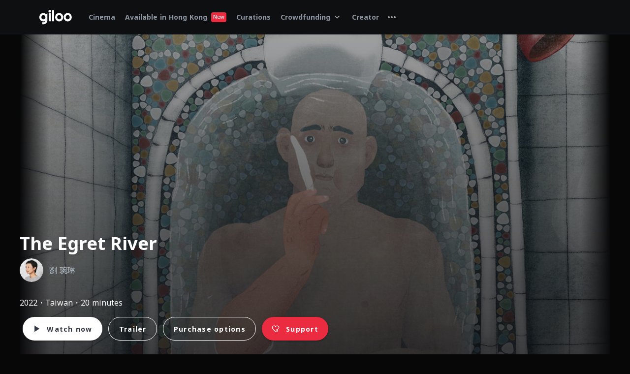

--- FILE ---
content_type: text/html; charset=utf-8
request_url: https://giloo.ist/episodes/881
body_size: 99199
content:
<!doctype html>
<html data-n-head-ssr lang="en-US" data-n-head="%7B%22lang%22:%7B%22ssr%22:%22en-US%22%7D%7D">
  <head>
    <title>The Egret River - Authentic Films Online | Giloo Documentary Video</title><meta data-n-head="ssr" charset="utf-8"><meta data-n-head="ssr" name="referrer" content="no-referrer"><meta data-n-head="ssr" name="viewport" content="width=device-width, initial-scale=1, maximum-scale=1, minimum-scale=1"><meta data-n-head="ssr" data-hid="fb:app_id" property="fb:app_id" content="223373631509166"><meta data-n-head="ssr" data-hid="og:type" property="og:type" content="website"><meta data-n-head="ssr" name="facebook-domain-verification" content="1jj95sv3z7reh6s7l9zyxid4k578gm"><meta data-n-head="ssr" data-hid="charset" charset="utf-8"><meta data-n-head="ssr" data-hid="mobile-web-app-capable" name="mobile-web-app-capable" content="yes"><meta data-n-head="ssr" data-hid="apple-mobile-web-app-title" name="apple-mobile-web-app-title" content="Giloo Documentary &amp; Film"><meta data-n-head="ssr" data-hid="og:url" property="og:url" content="https://giloo.ist/episodes/881"><meta data-n-head="ssr" data-hid="i18n-og" property="og:locale" content="en_US"><meta data-n-head="ssr" data-hid="i18n-og-alt-zh-TW" property="og:locale:alternate" content="zh_TW"><meta data-n-head="ssr" data-hid="i18n-og-alt-zh-CN" property="og:locale:alternate" content="zh_CN"><meta data-n-head="ssr" data-hid="description" name="description" content="Stream the film 《The Egret River》 online in authentic high-definition, offering the best viewing experience. Among the tall buildings in the city, a lonely guard hides a beautiful field that no one knows and meets an egret there. One day as the field is destroyed and the egret escapes, the guard begins to have mysterious illusions."><meta data-n-head="ssr" data-hid="og:site_name" property="og:site_name" content="Giloo Documentary &amp; Film"><meta data-n-head="ssr" data-hid="og:title" property="og:title" content="The Egret River - Authentic Films Online | Giloo Documentary Video"><meta data-n-head="ssr" data-hid="og:image" property="og:image" content="https://images.giloo.ist/video_images/covers/78ec3d39-ca67-4198-a41c-5060b07f1977/c05546c79a1947aceeb4c92734a7900d"><meta data-n-head="ssr" data-hid="og:description" property="og:description" content="Stream the film 《The Egret River》 online in authentic high-definition, offering the best viewing experience. Among the tall buildings in the city, a lonely guard hides a beautiful field that no one knows and meets an egret there. One day as the field is destroyed and the egret escapes, the guard begins to have mysterious illusions."><link data-n-head="ssr" rel="icon" type="image/x-icon" href="/favicon.ico"><link data-n-head="ssr" rel="preconnect dns-prefetch" href="https://fonts.googleapis.com" crossorigin="true"><link data-n-head="ssr" rel="preconnect dns-prefetch" href="https://fonts.gstatic.com" crossorigin="true"><link data-n-head="ssr" rel="preconnect dns-prefetch" href="https://cdn.jsdelivr.net" crossorigin="true"><link data-n-head="ssr" rel="preconnect dns-prefetch" href="https://www.googleadservices" crossorigin="true"><link data-n-head="ssr" rel="preconnect dns-prefetch" href="https://www.googletagmanager.com" crossorigin="true"><link data-n-head="ssr" rel="preconnect dns-prefetch" href="https://js.stripe.com" crossorigin="true"><link data-n-head="ssr" rel="preconnect dns-prefetch" href="https://connect.facebook.net" crossorigin="true"><link data-n-head="ssr" rel="preconnect dns-prefetch" href="https://jscdn.appier.net" crossorigin="true"><link data-n-head="ssr" rel="preconnect dns-prefetch" href="https://cdn.qgraph.io" crossorigin="true"><link data-n-head="ssr" rel="preconnect dns-prefetch" href="https://cdn.qgr.ph" crossorigin="true"><link data-n-head="ssr" rel="preload stylesheet" href="https://fonts.googleapis.com/css2?family=Noto+Sans:wght@400;500;700&amp;display=swap" as="style"><link data-n-head="ssr" rel="preload stylesheet" href="https://cdn.jsdelivr.net/npm/@mdi/font@latest/css/materialdesignicons.min.css" as="style"><link data-n-head="ssr" data-hid="shortcut-icon" rel="shortcut icon" href="/_nuxt/icons/icon_64x64.414c4e.png"><link data-n-head="ssr" data-hid="apple-touch-icon" rel="apple-touch-icon" href="/_nuxt/icons/icon_512x512.414c4e.png" sizes="512x512"><link data-n-head="ssr" rel="manifest" href="/_nuxt/manifest.c13f8367.json" data-hid="manifest"><link data-n-head="ssr" data-hid="i18n-alt-en" rel="alternate" href="https://giloo.ist/episodes/881/" hreflang="en"><link data-n-head="ssr" data-hid="i18n-alt-en-US" rel="alternate" href="https://giloo.ist/episodes/881/" hreflang="en-US"><link data-n-head="ssr" data-hid="i18n-alt-zh" rel="alternate" href="https://giloo.ist/zh-TW/episodes/881/" hreflang="zh"><link data-n-head="ssr" data-hid="i18n-alt-zh-TW" rel="alternate" href="https://giloo.ist/zh-TW/episodes/881/" hreflang="zh-TW"><link data-n-head="ssr" data-hid="i18n-alt-zh-CN" rel="alternate" href="https://giloo.ist/zh-CN/episodes/881/" hreflang="zh-CN"><link data-n-head="ssr" data-hid="i18n-xd" rel="alternate" href="https://giloo.ist/episodes/881/" hreflang="x-default"><link data-n-head="ssr" data-hid="i18n-can" rel="canonical" href="https://giloo.ist/episodes/881/"><link data-n-head="ssr" rel="preload" href="https://images.giloo.ist/video_images/covers/78ec3d39-ca67-4198-a41c-5060b07f1977/c05546c79a1947aceeb4c92734a7900d" as="image"><style data-n-head="vuetify" type="text/css" id="vuetify-theme-stylesheet" nonce="undefined">:root {
  --v-anchor-base: #ea2b40;
  --v-primary-base: #ea2b40;
  --v-secondary-base: #424242;
  --v-accent-base: #1877f2;
  --v-error-base: #e50000;
  --v-info-base: #2196f3;
  --v-success-base: #04b400;
  --v-warning-base: #fb8c00;
  --v-Red100-base: #fad1d5;
  --v-Red500-base: #ee5868;
  --v-Red700-base: #ea2b40;
  --v-Red800-base: #e50000;
  --v-Red900-base: #2f0404;
  --v-Green100-base: #d2fad1;
  --v-Green500-base: #04b400;
  --v-Green900-base: #053104;
  --v-Spruce100-base: #e5f1fe;
  --v-Spruce200-base: #bcc8d3;
  --v-Spruce300-base: #8c95a1;
  --v-Spruce400-base: #626975;
  --v-Spruce500-base: #464c59;
  --v-Spruce600-base: #3a3e4c;
  --v-Spruce700-base: #333643;
  --v-Sand050-base: #f6f6f6;
  --v-Sand100-base: #e8e6e3;
  --v-Sand200-base: #afb1b6;
  --v-Sand300-base: #8c8d8f;
  --v-Sand400-base: #2c2c2c;
  --v-Gold100-base: #f0eadb;
  --v-Gold300-base: #ffce51;
  --v-Gold400-base: #dfbc62;
  --v-Gold500-base: #b6984c;
  --v-Gold900-base: #261f0d;
  --v-Navy400-base: #252a31;
  --v-Navy500-base: #1a1c20;
  --v-Navy600-base: #17181b;
  --v-Navy700-base: #0e0f11;
  --v-Navy800-base: #070708;
  --v-Blue400-base: #5396ee;
  --v-Blue500-base: #1877f2;
  --v-Basic000-base: #ffffff;
  --v-Basic050-base: #f2f2f2;
  --v-Basic060-base: #f0f0f0;
  --v-Basic100-base: #e5e5e5;
  --v-Basic150-base: #d9d9d9;
  --v-Basic200-base: #cccccc;
  --v-Basic400-base: #999999;
  --v-Basic500-base: #808080;
  --v-Basic600-base: #666666;
  --v-Basic700-base: #4d4d4d;
  --v-Basic800-base: #333333;
  --v-Basic900-base: #1a1a1a;
  --v-Basic1000-base: #000000;
  --v-bg-base: #070708;
  --v-reverse_bg-base: #f6f6f6;
  --v-bg_stronger-base: #0e0f11;
  --v-bg_soft-base: #333643;
  --v-reverse_bg_stronger-base: #f6f6f6;
  --v-text_primary-base: #e8e6e3;
  --v-text_secondary-base: #8c95a1;
  --v-text_disabled-base: #3a3e4c;
}

.v-application a { color: var(--v-anchor-base); }
.v-application .primary {
  background-color: var(--v-primary-base) !important;
  border-color: var(--v-primary-base) !important;
}
.v-application .primary--text {
  color: var(--v-primary-base) !important;
  caret-color: var(--v-primary-base) !important;
}
.v-application .secondary {
  background-color: var(--v-secondary-base) !important;
  border-color: var(--v-secondary-base) !important;
}
.v-application .secondary--text {
  color: var(--v-secondary-base) !important;
  caret-color: var(--v-secondary-base) !important;
}
.v-application .accent {
  background-color: var(--v-accent-base) !important;
  border-color: var(--v-accent-base) !important;
}
.v-application .accent--text {
  color: var(--v-accent-base) !important;
  caret-color: var(--v-accent-base) !important;
}
.v-application .error {
  background-color: var(--v-error-base) !important;
  border-color: var(--v-error-base) !important;
}
.v-application .error--text {
  color: var(--v-error-base) !important;
  caret-color: var(--v-error-base) !important;
}
.v-application .info {
  background-color: var(--v-info-base) !important;
  border-color: var(--v-info-base) !important;
}
.v-application .info--text {
  color: var(--v-info-base) !important;
  caret-color: var(--v-info-base) !important;
}
.v-application .success {
  background-color: var(--v-success-base) !important;
  border-color: var(--v-success-base) !important;
}
.v-application .success--text {
  color: var(--v-success-base) !important;
  caret-color: var(--v-success-base) !important;
}
.v-application .warning {
  background-color: var(--v-warning-base) !important;
  border-color: var(--v-warning-base) !important;
}
.v-application .warning--text {
  color: var(--v-warning-base) !important;
  caret-color: var(--v-warning-base) !important;
}
.v-application .Red100 {
  background-color: var(--v-Red100-base) !important;
  border-color: var(--v-Red100-base) !important;
}
.v-application .Red100--text {
  color: var(--v-Red100-base) !important;
  caret-color: var(--v-Red100-base) !important;
}
.v-application .Red500 {
  background-color: var(--v-Red500-base) !important;
  border-color: var(--v-Red500-base) !important;
}
.v-application .Red500--text {
  color: var(--v-Red500-base) !important;
  caret-color: var(--v-Red500-base) !important;
}
.v-application .Red700 {
  background-color: var(--v-Red700-base) !important;
  border-color: var(--v-Red700-base) !important;
}
.v-application .Red700--text {
  color: var(--v-Red700-base) !important;
  caret-color: var(--v-Red700-base) !important;
}
.v-application .Red800 {
  background-color: var(--v-Red800-base) !important;
  border-color: var(--v-Red800-base) !important;
}
.v-application .Red800--text {
  color: var(--v-Red800-base) !important;
  caret-color: var(--v-Red800-base) !important;
}
.v-application .Red900 {
  background-color: var(--v-Red900-base) !important;
  border-color: var(--v-Red900-base) !important;
}
.v-application .Red900--text {
  color: var(--v-Red900-base) !important;
  caret-color: var(--v-Red900-base) !important;
}
.v-application .Green100 {
  background-color: var(--v-Green100-base) !important;
  border-color: var(--v-Green100-base) !important;
}
.v-application .Green100--text {
  color: var(--v-Green100-base) !important;
  caret-color: var(--v-Green100-base) !important;
}
.v-application .Green500 {
  background-color: var(--v-Green500-base) !important;
  border-color: var(--v-Green500-base) !important;
}
.v-application .Green500--text {
  color: var(--v-Green500-base) !important;
  caret-color: var(--v-Green500-base) !important;
}
.v-application .Green900 {
  background-color: var(--v-Green900-base) !important;
  border-color: var(--v-Green900-base) !important;
}
.v-application .Green900--text {
  color: var(--v-Green900-base) !important;
  caret-color: var(--v-Green900-base) !important;
}
.v-application .Spruce100 {
  background-color: var(--v-Spruce100-base) !important;
  border-color: var(--v-Spruce100-base) !important;
}
.v-application .Spruce100--text {
  color: var(--v-Spruce100-base) !important;
  caret-color: var(--v-Spruce100-base) !important;
}
.v-application .Spruce200 {
  background-color: var(--v-Spruce200-base) !important;
  border-color: var(--v-Spruce200-base) !important;
}
.v-application .Spruce200--text {
  color: var(--v-Spruce200-base) !important;
  caret-color: var(--v-Spruce200-base) !important;
}
.v-application .Spruce300 {
  background-color: var(--v-Spruce300-base) !important;
  border-color: var(--v-Spruce300-base) !important;
}
.v-application .Spruce300--text {
  color: var(--v-Spruce300-base) !important;
  caret-color: var(--v-Spruce300-base) !important;
}
.v-application .Spruce400 {
  background-color: var(--v-Spruce400-base) !important;
  border-color: var(--v-Spruce400-base) !important;
}
.v-application .Spruce400--text {
  color: var(--v-Spruce400-base) !important;
  caret-color: var(--v-Spruce400-base) !important;
}
.v-application .Spruce500 {
  background-color: var(--v-Spruce500-base) !important;
  border-color: var(--v-Spruce500-base) !important;
}
.v-application .Spruce500--text {
  color: var(--v-Spruce500-base) !important;
  caret-color: var(--v-Spruce500-base) !important;
}
.v-application .Spruce600 {
  background-color: var(--v-Spruce600-base) !important;
  border-color: var(--v-Spruce600-base) !important;
}
.v-application .Spruce600--text {
  color: var(--v-Spruce600-base) !important;
  caret-color: var(--v-Spruce600-base) !important;
}
.v-application .Spruce700 {
  background-color: var(--v-Spruce700-base) !important;
  border-color: var(--v-Spruce700-base) !important;
}
.v-application .Spruce700--text {
  color: var(--v-Spruce700-base) !important;
  caret-color: var(--v-Spruce700-base) !important;
}
.v-application .Sand050 {
  background-color: var(--v-Sand050-base) !important;
  border-color: var(--v-Sand050-base) !important;
}
.v-application .Sand050--text {
  color: var(--v-Sand050-base) !important;
  caret-color: var(--v-Sand050-base) !important;
}
.v-application .Sand100 {
  background-color: var(--v-Sand100-base) !important;
  border-color: var(--v-Sand100-base) !important;
}
.v-application .Sand100--text {
  color: var(--v-Sand100-base) !important;
  caret-color: var(--v-Sand100-base) !important;
}
.v-application .Sand200 {
  background-color: var(--v-Sand200-base) !important;
  border-color: var(--v-Sand200-base) !important;
}
.v-application .Sand200--text {
  color: var(--v-Sand200-base) !important;
  caret-color: var(--v-Sand200-base) !important;
}
.v-application .Sand300 {
  background-color: var(--v-Sand300-base) !important;
  border-color: var(--v-Sand300-base) !important;
}
.v-application .Sand300--text {
  color: var(--v-Sand300-base) !important;
  caret-color: var(--v-Sand300-base) !important;
}
.v-application .Sand400 {
  background-color: var(--v-Sand400-base) !important;
  border-color: var(--v-Sand400-base) !important;
}
.v-application .Sand400--text {
  color: var(--v-Sand400-base) !important;
  caret-color: var(--v-Sand400-base) !important;
}
.v-application .Gold100 {
  background-color: var(--v-Gold100-base) !important;
  border-color: var(--v-Gold100-base) !important;
}
.v-application .Gold100--text {
  color: var(--v-Gold100-base) !important;
  caret-color: var(--v-Gold100-base) !important;
}
.v-application .Gold300 {
  background-color: var(--v-Gold300-base) !important;
  border-color: var(--v-Gold300-base) !important;
}
.v-application .Gold300--text {
  color: var(--v-Gold300-base) !important;
  caret-color: var(--v-Gold300-base) !important;
}
.v-application .Gold400 {
  background-color: var(--v-Gold400-base) !important;
  border-color: var(--v-Gold400-base) !important;
}
.v-application .Gold400--text {
  color: var(--v-Gold400-base) !important;
  caret-color: var(--v-Gold400-base) !important;
}
.v-application .Gold500 {
  background-color: var(--v-Gold500-base) !important;
  border-color: var(--v-Gold500-base) !important;
}
.v-application .Gold500--text {
  color: var(--v-Gold500-base) !important;
  caret-color: var(--v-Gold500-base) !important;
}
.v-application .Gold900 {
  background-color: var(--v-Gold900-base) !important;
  border-color: var(--v-Gold900-base) !important;
}
.v-application .Gold900--text {
  color: var(--v-Gold900-base) !important;
  caret-color: var(--v-Gold900-base) !important;
}
.v-application .Navy400 {
  background-color: var(--v-Navy400-base) !important;
  border-color: var(--v-Navy400-base) !important;
}
.v-application .Navy400--text {
  color: var(--v-Navy400-base) !important;
  caret-color: var(--v-Navy400-base) !important;
}
.v-application .Navy500 {
  background-color: var(--v-Navy500-base) !important;
  border-color: var(--v-Navy500-base) !important;
}
.v-application .Navy500--text {
  color: var(--v-Navy500-base) !important;
  caret-color: var(--v-Navy500-base) !important;
}
.v-application .Navy600 {
  background-color: var(--v-Navy600-base) !important;
  border-color: var(--v-Navy600-base) !important;
}
.v-application .Navy600--text {
  color: var(--v-Navy600-base) !important;
  caret-color: var(--v-Navy600-base) !important;
}
.v-application .Navy700 {
  background-color: var(--v-Navy700-base) !important;
  border-color: var(--v-Navy700-base) !important;
}
.v-application .Navy700--text {
  color: var(--v-Navy700-base) !important;
  caret-color: var(--v-Navy700-base) !important;
}
.v-application .Navy800 {
  background-color: var(--v-Navy800-base) !important;
  border-color: var(--v-Navy800-base) !important;
}
.v-application .Navy800--text {
  color: var(--v-Navy800-base) !important;
  caret-color: var(--v-Navy800-base) !important;
}
.v-application .Blue400 {
  background-color: var(--v-Blue400-base) !important;
  border-color: var(--v-Blue400-base) !important;
}
.v-application .Blue400--text {
  color: var(--v-Blue400-base) !important;
  caret-color: var(--v-Blue400-base) !important;
}
.v-application .Blue500 {
  background-color: var(--v-Blue500-base) !important;
  border-color: var(--v-Blue500-base) !important;
}
.v-application .Blue500--text {
  color: var(--v-Blue500-base) !important;
  caret-color: var(--v-Blue500-base) !important;
}
.v-application .Basic000 {
  background-color: var(--v-Basic000-base) !important;
  border-color: var(--v-Basic000-base) !important;
}
.v-application .Basic000--text {
  color: var(--v-Basic000-base) !important;
  caret-color: var(--v-Basic000-base) !important;
}
.v-application .Basic050 {
  background-color: var(--v-Basic050-base) !important;
  border-color: var(--v-Basic050-base) !important;
}
.v-application .Basic050--text {
  color: var(--v-Basic050-base) !important;
  caret-color: var(--v-Basic050-base) !important;
}
.v-application .Basic060 {
  background-color: var(--v-Basic060-base) !important;
  border-color: var(--v-Basic060-base) !important;
}
.v-application .Basic060--text {
  color: var(--v-Basic060-base) !important;
  caret-color: var(--v-Basic060-base) !important;
}
.v-application .Basic100 {
  background-color: var(--v-Basic100-base) !important;
  border-color: var(--v-Basic100-base) !important;
}
.v-application .Basic100--text {
  color: var(--v-Basic100-base) !important;
  caret-color: var(--v-Basic100-base) !important;
}
.v-application .Basic150 {
  background-color: var(--v-Basic150-base) !important;
  border-color: var(--v-Basic150-base) !important;
}
.v-application .Basic150--text {
  color: var(--v-Basic150-base) !important;
  caret-color: var(--v-Basic150-base) !important;
}
.v-application .Basic200 {
  background-color: var(--v-Basic200-base) !important;
  border-color: var(--v-Basic200-base) !important;
}
.v-application .Basic200--text {
  color: var(--v-Basic200-base) !important;
  caret-color: var(--v-Basic200-base) !important;
}
.v-application .Basic400 {
  background-color: var(--v-Basic400-base) !important;
  border-color: var(--v-Basic400-base) !important;
}
.v-application .Basic400--text {
  color: var(--v-Basic400-base) !important;
  caret-color: var(--v-Basic400-base) !important;
}
.v-application .Basic500 {
  background-color: var(--v-Basic500-base) !important;
  border-color: var(--v-Basic500-base) !important;
}
.v-application .Basic500--text {
  color: var(--v-Basic500-base) !important;
  caret-color: var(--v-Basic500-base) !important;
}
.v-application .Basic600 {
  background-color: var(--v-Basic600-base) !important;
  border-color: var(--v-Basic600-base) !important;
}
.v-application .Basic600--text {
  color: var(--v-Basic600-base) !important;
  caret-color: var(--v-Basic600-base) !important;
}
.v-application .Basic700 {
  background-color: var(--v-Basic700-base) !important;
  border-color: var(--v-Basic700-base) !important;
}
.v-application .Basic700--text {
  color: var(--v-Basic700-base) !important;
  caret-color: var(--v-Basic700-base) !important;
}
.v-application .Basic800 {
  background-color: var(--v-Basic800-base) !important;
  border-color: var(--v-Basic800-base) !important;
}
.v-application .Basic800--text {
  color: var(--v-Basic800-base) !important;
  caret-color: var(--v-Basic800-base) !important;
}
.v-application .Basic900 {
  background-color: var(--v-Basic900-base) !important;
  border-color: var(--v-Basic900-base) !important;
}
.v-application .Basic900--text {
  color: var(--v-Basic900-base) !important;
  caret-color: var(--v-Basic900-base) !important;
}
.v-application .Basic1000 {
  background-color: var(--v-Basic1000-base) !important;
  border-color: var(--v-Basic1000-base) !important;
}
.v-application .Basic1000--text {
  color: var(--v-Basic1000-base) !important;
  caret-color: var(--v-Basic1000-base) !important;
}
.v-application .bg {
  background-color: var(--v-bg-base) !important;
  border-color: var(--v-bg-base) !important;
}
.v-application .bg--text {
  color: var(--v-bg-base) !important;
  caret-color: var(--v-bg-base) !important;
}
.v-application .reverse_bg {
  background-color: var(--v-reverse_bg-base) !important;
  border-color: var(--v-reverse_bg-base) !important;
}
.v-application .reverse_bg--text {
  color: var(--v-reverse_bg-base) !important;
  caret-color: var(--v-reverse_bg-base) !important;
}
.v-application .bg_stronger {
  background-color: var(--v-bg_stronger-base) !important;
  border-color: var(--v-bg_stronger-base) !important;
}
.v-application .bg_stronger--text {
  color: var(--v-bg_stronger-base) !important;
  caret-color: var(--v-bg_stronger-base) !important;
}
.v-application .bg_soft {
  background-color: var(--v-bg_soft-base) !important;
  border-color: var(--v-bg_soft-base) !important;
}
.v-application .bg_soft--text {
  color: var(--v-bg_soft-base) !important;
  caret-color: var(--v-bg_soft-base) !important;
}
.v-application .reverse_bg_stronger {
  background-color: var(--v-reverse_bg_stronger-base) !important;
  border-color: var(--v-reverse_bg_stronger-base) !important;
}
.v-application .reverse_bg_stronger--text {
  color: var(--v-reverse_bg_stronger-base) !important;
  caret-color: var(--v-reverse_bg_stronger-base) !important;
}
.v-application .text_primary {
  background-color: var(--v-text_primary-base) !important;
  border-color: var(--v-text_primary-base) !important;
}
.v-application .text_primary--text {
  color: var(--v-text_primary-base) !important;
  caret-color: var(--v-text_primary-base) !important;
}
.v-application .text_secondary {
  background-color: var(--v-text_secondary-base) !important;
  border-color: var(--v-text_secondary-base) !important;
}
.v-application .text_secondary--text {
  color: var(--v-text_secondary-base) !important;
  caret-color: var(--v-text_secondary-base) !important;
}
.v-application .text_disabled {
  background-color: var(--v-text_disabled-base) !important;
  border-color: var(--v-text_disabled-base) !important;
}
.v-application .text_disabled--text {
  color: var(--v-text_disabled-base) !important;
  caret-color: var(--v-text_disabled-base) !important;
}</style><script data-n-head="ssr" src="https://accounts.google.com/gsi/client" async></script><script data-n-head="ssr" data-hid="gtm-script">if(!window._gtm_init){window._gtm_init=1;(function(w,n,d,m,e,p){w[d]=(w[d]==1||n[d]=='yes'||n[d]==1||n[m]==1||(w[e]&&w[e][p]&&w[e][p]()))?1:0})(window,navigator,'doNotTrack','msDoNotTrack','external','msTrackingProtectionEnabled');(function(w,d,s,l,x,y){w[x]={};w._gtm_inject=function(i){if(w.doNotTrack||w[x][i])return;w[x][i]=1;w[l]=w[l]||[];w[l].push({'gtm.start':new Date().getTime(),event:'gtm.js'});var f=d.getElementsByTagName(s)[0],j=d.createElement(s);j.async=true;j.src='https://www.googletagmanager.com/gtm.js?id='+i;f.parentNode.insertBefore(j,f);};w[y]('GTM-KRFBTQS')})(window,document,'script','dataLayer','_gtm_ids','_gtm_inject')}</script><script data-n-head="nuxt-jsonld" data-hid="nuxt-jsonld-2562c2ea" type="application/ld+json">{"@context":"https://schema.org","@type":"VideoObject","name":"The Egret River","description":"Among the tall buildings in the city, a lonely guard hides a beautiful field that no one knows and meets an egret there. One day as the field is destroyed and the egret escapes, the guard begins to have mysterious illusions.","url":"https://giloo.ist/episodes/881/","embedUrl":"https://giloo.ist/episodes/881/","image":"https://images.giloo.ist/video_images/covers/78ec3d39-ca67-4198-a41c-5060b07f1977/c05546c79a1947aceeb4c92734a7900d","thumbnailUrl":"https://images.giloo.ist/video_images/covers/78ec3d39-ca67-4198-a41c-5060b07f1977/c05546c79a1947aceeb4c92734a7900d","uploadDate":"2024-09-06T09:20:00.000Z","duration":"PT20M"}</script><link rel="preload" href="/_nuxt/f2368f4.js" as="script"><link rel="preload" href="/_nuxt/1884b55.js" as="script"><link rel="preload" href="/_nuxt/0d77e58.js" as="script"><link rel="preload" href="/_nuxt/f51dc37.js" as="script"><link rel="preload" href="/_nuxt/c0f3e2c.js" as="script"><link rel="preload" href="/_nuxt/959ecab.js" as="script"><link rel="preload" href="/_nuxt/0b3be79.js" as="script"><link rel="preload" href="/_nuxt/e203883.js" as="script"><link rel="preload" href="/_nuxt/f4a39ac.js" as="script"><link rel="preload" href="/_nuxt/df3fd9f.js" as="script"><link rel="preload" href="/_nuxt/1547f5a.js" as="script"><style data-vue-ssr-id="6c92dffa:0 6391e516:0 fafb42b2:0 44ca1aa4:0 f73baae2:0 21dd8f33:0 520553ea:0 a4669b52:0 0c396eac:0 410cae3c:0 d67becdc:0 a8b3b032:0 7bc1a860:0 3f874970:0 34f0fce0:0 24aed874:0 fc402d5c:0 96ff168c:0 398bddcc:0 61d1dd60:0 7082b72e:0 52d9b218:0 f85713f8:0 951d1426:0 3ead2f3e:0 3db40984:0 b96481b0:0 115521d8:0 fbf045a0:0 4d8fa87c:0 5e3137a2:0 03027dc7:0 bbae67e4:0 9870ed18:0 5f99df01:0 37bc1ea0:0 115438f7:0 59b49814:0 564dbdf6:0 309af2bb:0 2f6b6adb:0 158a1398:0 71919d64:0 77af941d:0 d811cd3e:0 7b5d4dc6:0 ae7a972c:0 53887fd2:0 c54b7bb4:0 fa33483e:0 0441cc8c:0 79f9095d:0 db854a54:0 62f46e81:0 2e7b7765:0 3bc5096d:0 9bd6dc6a:0 457d50fc:0 1005ca10:0 7b05967c:0 acdcc644:0 5c7589de:0 46edaa6c:0 f5504668:0 5c5a88f6:0 dc88a414:0 36ce44c7:0 6dfef72a:0 470f5d32:0 0b9cd600:0 0acbd82c:0 f8392736:0 3d7e9315:0 07c79782:0 3a32840a:0 1867dcd1:0 75619380:0 ae061160:0 e7300218:0 67f41418:0 a60e844a:0 06574d29:0 8b2b8986:0 6203f09c:0 cf97533e:0 2afff9af:0 4d939e90:0 3feeb1a5:0 bd0b6716:0 5e3dfe18:0 acf0445e:0 35e75f16:0 5be5a30e:0 2063dd60:0 1188ba42:0 7e271e7c:0 becfce80:0 2d0ebf04:0 c51f03ec:0 0b119230:0 526289ea:0 4983deda:0 6e8d7be7:0 a9b801b8:0">html{overflow-y:auto!important;overflow-x:hidden!important;font-size:16px;word-spacing:1px;box-sizing:border-box}html :not(.mdi){font-family:"Noto Sans",-apple-system,BlinkMacSystemFont,"Segoe UI",Roboto,Oxygen,Ubuntu,Cantarell,"Fira Sans","Droid Sans","Helvetica Neue",Arial,sans-serif}*{font-weight:500}*,:after,:before{box-sizing:border-box;margin:0}body,body .v-application{background-color:var(--v-bg-base)}.spinner-logo{top:50%;margin:-50px 0 0 -50px;width:100px;height:100px;text-align:center;position:absolute;background-image:url([data-uri]);background-size:cover}.gi-slide-x-transition{transition:transform .5s cubic-bezier(.76,0,.24,1)}.gi-slide-x-transition-enter,.gi-slide-x-transition-leave-to{transform:translateX(100%)}.w1p{width:1%}.h1p{height:1%}.m-w1p{max-width:1%}.m-h1p{max-height:1%}.w1vh{width:1vh}.h1vh{height:1vh}.w2p{width:2%}.h2p{height:2%}.m-w2p{max-width:2%}.m-h2p{max-height:2%}.w2vh{width:2vh}.h2vh{height:2vh}.w3p{width:3%}.h3p{height:3%}.m-w3p{max-width:3%}.m-h3p{max-height:3%}.w3vh{width:3vh}.h3vh{height:3vh}.w4p{width:4%}.h4p{height:4%}.m-w4p{max-width:4%}.m-h4p{max-height:4%}.w4vh{width:4vh}.h4vh{height:4vh}.w5p{width:5%}.h5p{height:5%}.m-w5p{max-width:5%}.m-h5p{max-height:5%}.w5vh{width:5vh}.h5vh{height:5vh}.w6p{width:6%}.h6p{height:6%}.m-w6p{max-width:6%}.m-h6p{max-height:6%}.w6vh{width:6vh}.h6vh{height:6vh}.w7p{width:7%}.h7p{height:7%}.m-w7p{max-width:7%}.m-h7p{max-height:7%}.w7vh{width:7vh}.h7vh{height:7vh}.w8p{width:8%}.h8p{height:8%}.m-w8p{max-width:8%}.m-h8p{max-height:8%}.w8vh{width:8vh}.h8vh{height:8vh}.w9p{width:9%}.h9p{height:9%}.m-w9p{max-width:9%}.m-h9p{max-height:9%}.w9vh{width:9vh}.h9vh{height:9vh}.w10p{width:10%}.h10p{height:10%}.m-w10p{max-width:10%}.m-h10p{max-height:10%}.w10vh{width:10vh}.h10vh{height:10vh}.w11p{width:11%}.h11p{height:11%}.m-w11p{max-width:11%}.m-h11p{max-height:11%}.w11vh{width:11vh}.h11vh{height:11vh}.w12p{width:12%}.h12p{height:12%}.m-w12p{max-width:12%}.m-h12p{max-height:12%}.w12vh{width:12vh}.h12vh{height:12vh}.w13p{width:13%}.h13p{height:13%}.m-w13p{max-width:13%}.m-h13p{max-height:13%}.w13vh{width:13vh}.h13vh{height:13vh}.w14p{width:14%}.h14p{height:14%}.m-w14p{max-width:14%}.m-h14p{max-height:14%}.w14vh{width:14vh}.h14vh{height:14vh}.w15p{width:15%}.h15p{height:15%}.m-w15p{max-width:15%}.m-h15p{max-height:15%}.w15vh{width:15vh}.h15vh{height:15vh}.w16p{width:16%}.h16p{height:16%}.m-w16p{max-width:16%}.m-h16p{max-height:16%}.w16vh{width:16vh}.h16vh{height:16vh}.w17p{width:17%}.h17p{height:17%}.m-w17p{max-width:17%}.m-h17p{max-height:17%}.w17vh{width:17vh}.h17vh{height:17vh}.w18p{width:18%}.h18p{height:18%}.m-w18p{max-width:18%}.m-h18p{max-height:18%}.w18vh{width:18vh}.h18vh{height:18vh}.w19p{width:19%}.h19p{height:19%}.m-w19p{max-width:19%}.m-h19p{max-height:19%}.w19vh{width:19vh}.h19vh{height:19vh}.w20p{width:20%}.h20p{height:20%}.m-w20p{max-width:20%}.m-h20p{max-height:20%}.w20vh{width:20vh}.h20vh{height:20vh}.w21p{width:21%}.h21p{height:21%}.m-w21p{max-width:21%}.m-h21p{max-height:21%}.w21vh{width:21vh}.h21vh{height:21vh}.w22p{width:22%}.h22p{height:22%}.m-w22p{max-width:22%}.m-h22p{max-height:22%}.w22vh{width:22vh}.h22vh{height:22vh}.w23p{width:23%}.h23p{height:23%}.m-w23p{max-width:23%}.m-h23p{max-height:23%}.w23vh{width:23vh}.h23vh{height:23vh}.w24p{width:24%}.h24p{height:24%}.m-w24p{max-width:24%}.m-h24p{max-height:24%}.w24vh{width:24vh}.h24vh{height:24vh}.w25p{width:25%}.h25p{height:25%}.m-w25p{max-width:25%}.m-h25p{max-height:25%}.w25vh{width:25vh}.h25vh{height:25vh}.w26p{width:26%}.h26p{height:26%}.m-w26p{max-width:26%}.m-h26p{max-height:26%}.w26vh{width:26vh}.h26vh{height:26vh}.w27p{width:27%}.h27p{height:27%}.m-w27p{max-width:27%}.m-h27p{max-height:27%}.w27vh{width:27vh}.h27vh{height:27vh}.w28p{width:28%}.h28p{height:28%}.m-w28p{max-width:28%}.m-h28p{max-height:28%}.w28vh{width:28vh}.h28vh{height:28vh}.w29p{width:29%}.h29p{height:29%}.m-w29p{max-width:29%}.m-h29p{max-height:29%}.w29vh{width:29vh}.h29vh{height:29vh}.w30p{width:30%}.h30p{height:30%}.m-w30p{max-width:30%}.m-h30p{max-height:30%}.w30vh{width:30vh}.h30vh{height:30vh}.w31p{width:31%}.h31p{height:31%}.m-w31p{max-width:31%}.m-h31p{max-height:31%}.w31vh{width:31vh}.h31vh{height:31vh}.w32p{width:32%}.h32p{height:32%}.m-w32p{max-width:32%}.m-h32p{max-height:32%}.w32vh{width:32vh}.h32vh{height:32vh}.w33p{width:33%}.h33p{height:33%}.m-w33p{max-width:33%}.m-h33p{max-height:33%}.w33vh{width:33vh}.h33vh{height:33vh}.w34p{width:34%}.h34p{height:34%}.m-w34p{max-width:34%}.m-h34p{max-height:34%}.w34vh{width:34vh}.h34vh{height:34vh}.w35p{width:35%}.h35p{height:35%}.m-w35p{max-width:35%}.m-h35p{max-height:35%}.w35vh{width:35vh}.h35vh{height:35vh}.w36p{width:36%}.h36p{height:36%}.m-w36p{max-width:36%}.m-h36p{max-height:36%}.w36vh{width:36vh}.h36vh{height:36vh}.w37p{width:37%}.h37p{height:37%}.m-w37p{max-width:37%}.m-h37p{max-height:37%}.w37vh{width:37vh}.h37vh{height:37vh}.w38p{width:38%}.h38p{height:38%}.m-w38p{max-width:38%}.m-h38p{max-height:38%}.w38vh{width:38vh}.h38vh{height:38vh}.w39p{width:39%}.h39p{height:39%}.m-w39p{max-width:39%}.m-h39p{max-height:39%}.w39vh{width:39vh}.h39vh{height:39vh}.w40p{width:40%}.h40p{height:40%}.m-w40p{max-width:40%}.m-h40p{max-height:40%}.w40vh{width:40vh}.h40vh{height:40vh}.w41p{width:41%}.h41p{height:41%}.m-w41p{max-width:41%}.m-h41p{max-height:41%}.w41vh{width:41vh}.h41vh{height:41vh}.w42p{width:42%}.h42p{height:42%}.m-w42p{max-width:42%}.m-h42p{max-height:42%}.w42vh{width:42vh}.h42vh{height:42vh}.w43p{width:43%}.h43p{height:43%}.m-w43p{max-width:43%}.m-h43p{max-height:43%}.w43vh{width:43vh}.h43vh{height:43vh}.w44p{width:44%}.h44p{height:44%}.m-w44p{max-width:44%}.m-h44p{max-height:44%}.w44vh{width:44vh}.h44vh{height:44vh}.w45p{width:45%}.h45p{height:45%}.m-w45p{max-width:45%}.m-h45p{max-height:45%}.w45vh{width:45vh}.h45vh{height:45vh}.w46p{width:46%}.h46p{height:46%}.m-w46p{max-width:46%}.m-h46p{max-height:46%}.w46vh{width:46vh}.h46vh{height:46vh}.w47p{width:47%}.h47p{height:47%}.m-w47p{max-width:47%}.m-h47p{max-height:47%}.w47vh{width:47vh}.h47vh{height:47vh}.w48p{width:48%}.h48p{height:48%}.m-w48p{max-width:48%}.m-h48p{max-height:48%}.w48vh{width:48vh}.h48vh{height:48vh}.w49p{width:49%}.h49p{height:49%}.m-w49p{max-width:49%}.m-h49p{max-height:49%}.w49vh{width:49vh}.h49vh{height:49vh}.w50p{width:50%}.h50p{height:50%}.m-w50p{max-width:50%}.m-h50p{max-height:50%}.w50vh{width:50vh}.h50vh{height:50vh}.w51p{width:51%}.h51p{height:51%}.m-w51p{max-width:51%}.m-h51p{max-height:51%}.w51vh{width:51vh}.h51vh{height:51vh}.w52p{width:52%}.h52p{height:52%}.m-w52p{max-width:52%}.m-h52p{max-height:52%}.w52vh{width:52vh}.h52vh{height:52vh}.w53p{width:53%}.h53p{height:53%}.m-w53p{max-width:53%}.m-h53p{max-height:53%}.w53vh{width:53vh}.h53vh{height:53vh}.w54p{width:54%}.h54p{height:54%}.m-w54p{max-width:54%}.m-h54p{max-height:54%}.w54vh{width:54vh}.h54vh{height:54vh}.w55p{width:55%}.h55p{height:55%}.m-w55p{max-width:55%}.m-h55p{max-height:55%}.w55vh{width:55vh}.h55vh{height:55vh}.w56p{width:56%}.h56p{height:56%}.m-w56p{max-width:56%}.m-h56p{max-height:56%}.w56vh{width:56vh}.h56vh{height:56vh}.w57p{width:57%}.h57p{height:57%}.m-w57p{max-width:57%}.m-h57p{max-height:57%}.w57vh{width:57vh}.h57vh{height:57vh}.w58p{width:58%}.h58p{height:58%}.m-w58p{max-width:58%}.m-h58p{max-height:58%}.w58vh{width:58vh}.h58vh{height:58vh}.w59p{width:59%}.h59p{height:59%}.m-w59p{max-width:59%}.m-h59p{max-height:59%}.w59vh{width:59vh}.h59vh{height:59vh}.w60p{width:60%}.h60p{height:60%}.m-w60p{max-width:60%}.m-h60p{max-height:60%}.w60vh{width:60vh}.h60vh{height:60vh}.w61p{width:61%}.h61p{height:61%}.m-w61p{max-width:61%}.m-h61p{max-height:61%}.w61vh{width:61vh}.h61vh{height:61vh}.w62p{width:62%}.h62p{height:62%}.m-w62p{max-width:62%}.m-h62p{max-height:62%}.w62vh{width:62vh}.h62vh{height:62vh}.w63p{width:63%}.h63p{height:63%}.m-w63p{max-width:63%}.m-h63p{max-height:63%}.w63vh{width:63vh}.h63vh{height:63vh}.w64p{width:64%}.h64p{height:64%}.m-w64p{max-width:64%}.m-h64p{max-height:64%}.w64vh{width:64vh}.h64vh{height:64vh}.w65p{width:65%}.h65p{height:65%}.m-w65p{max-width:65%}.m-h65p{max-height:65%}.w65vh{width:65vh}.h65vh{height:65vh}.w66p{width:66%}.h66p{height:66%}.m-w66p{max-width:66%}.m-h66p{max-height:66%}.w66vh{width:66vh}.h66vh{height:66vh}.w67p{width:67%}.h67p{height:67%}.m-w67p{max-width:67%}.m-h67p{max-height:67%}.w67vh{width:67vh}.h67vh{height:67vh}.w68p{width:68%}.h68p{height:68%}.m-w68p{max-width:68%}.m-h68p{max-height:68%}.w68vh{width:68vh}.h68vh{height:68vh}.w69p{width:69%}.h69p{height:69%}.m-w69p{max-width:69%}.m-h69p{max-height:69%}.w69vh{width:69vh}.h69vh{height:69vh}.w70p{width:70%}.h70p{height:70%}.m-w70p{max-width:70%}.m-h70p{max-height:70%}.w70vh{width:70vh}.h70vh{height:70vh}.w71p{width:71%}.h71p{height:71%}.m-w71p{max-width:71%}.m-h71p{max-height:71%}.w71vh{width:71vh}.h71vh{height:71vh}.w72p{width:72%}.h72p{height:72%}.m-w72p{max-width:72%}.m-h72p{max-height:72%}.w72vh{width:72vh}.h72vh{height:72vh}.w73p{width:73%}.h73p{height:73%}.m-w73p{max-width:73%}.m-h73p{max-height:73%}.w73vh{width:73vh}.h73vh{height:73vh}.w74p{width:74%}.h74p{height:74%}.m-w74p{max-width:74%}.m-h74p{max-height:74%}.w74vh{width:74vh}.h74vh{height:74vh}.w75p{width:75%}.h75p{height:75%}.m-w75p{max-width:75%}.m-h75p{max-height:75%}.w75vh{width:75vh}.h75vh{height:75vh}.w76p{width:76%}.h76p{height:76%}.m-w76p{max-width:76%}.m-h76p{max-height:76%}.w76vh{width:76vh}.h76vh{height:76vh}.w77p{width:77%}.h77p{height:77%}.m-w77p{max-width:77%}.m-h77p{max-height:77%}.w77vh{width:77vh}.h77vh{height:77vh}.w78p{width:78%}.h78p{height:78%}.m-w78p{max-width:78%}.m-h78p{max-height:78%}.w78vh{width:78vh}.h78vh{height:78vh}.w79p{width:79%}.h79p{height:79%}.m-w79p{max-width:79%}.m-h79p{max-height:79%}.w79vh{width:79vh}.h79vh{height:79vh}.w80p{width:80%}.h80p{height:80%}.m-w80p{max-width:80%}.m-h80p{max-height:80%}.w80vh{width:80vh}.h80vh{height:80vh}.w81p{width:81%}.h81p{height:81%}.m-w81p{max-width:81%}.m-h81p{max-height:81%}.w81vh{width:81vh}.h81vh{height:81vh}.w82p{width:82%}.h82p{height:82%}.m-w82p{max-width:82%}.m-h82p{max-height:82%}.w82vh{width:82vh}.h82vh{height:82vh}.w83p{width:83%}.h83p{height:83%}.m-w83p{max-width:83%}.m-h83p{max-height:83%}.w83vh{width:83vh}.h83vh{height:83vh}.w84p{width:84%}.h84p{height:84%}.m-w84p{max-width:84%}.m-h84p{max-height:84%}.w84vh{width:84vh}.h84vh{height:84vh}.w85p{width:85%}.h85p{height:85%}.m-w85p{max-width:85%}.m-h85p{max-height:85%}.w85vh{width:85vh}.h85vh{height:85vh}.w86p{width:86%}.h86p{height:86%}.m-w86p{max-width:86%}.m-h86p{max-height:86%}.w86vh{width:86vh}.h86vh{height:86vh}.w87p{width:87%}.h87p{height:87%}.m-w87p{max-width:87%}.m-h87p{max-height:87%}.w87vh{width:87vh}.h87vh{height:87vh}.w88p{width:88%}.h88p{height:88%}.m-w88p{max-width:88%}.m-h88p{max-height:88%}.w88vh{width:88vh}.h88vh{height:88vh}.w89p{width:89%}.h89p{height:89%}.m-w89p{max-width:89%}.m-h89p{max-height:89%}.w89vh{width:89vh}.h89vh{height:89vh}.w90p{width:90%}.h90p{height:90%}.m-w90p{max-width:90%}.m-h90p{max-height:90%}.w90vh{width:90vh}.h90vh{height:90vh}.w91p{width:91%}.h91p{height:91%}.m-w91p{max-width:91%}.m-h91p{max-height:91%}.w91vh{width:91vh}.h91vh{height:91vh}.w92p{width:92%}.h92p{height:92%}.m-w92p{max-width:92%}.m-h92p{max-height:92%}.w92vh{width:92vh}.h92vh{height:92vh}.w93p{width:93%}.h93p{height:93%}.m-w93p{max-width:93%}.m-h93p{max-height:93%}.w93vh{width:93vh}.h93vh{height:93vh}.w94p{width:94%}.h94p{height:94%}.m-w94p{max-width:94%}.m-h94p{max-height:94%}.w94vh{width:94vh}.h94vh{height:94vh}.w95p{width:95%}.h95p{height:95%}.m-w95p{max-width:95%}.m-h95p{max-height:95%}.w95vh{width:95vh}.h95vh{height:95vh}.w96p{width:96%}.h96p{height:96%}.m-w96p{max-width:96%}.m-h96p{max-height:96%}.w96vh{width:96vh}.h96vh{height:96vh}.w97p{width:97%}.h97p{height:97%}.m-w97p{max-width:97%}.m-h97p{max-height:97%}.w97vh{width:97vh}.h97vh{height:97vh}.w98p{width:98%}.h98p{height:98%}.m-w98p{max-width:98%}.m-h98p{max-height:98%}.w98vh{width:98vh}.h98vh{height:98vh}.w99p{width:99%}.h99p{height:99%}.m-w99p{max-width:99%}.m-h99p{max-height:99%}.w99vh{width:99vh}.h99vh{height:99vh}.w100p{width:100%}.h100p{height:100%}.m-w100p{max-width:100%}.m-h100p{max-height:100%}.w100vh{width:100vh}.h100vh{height:100vh}.b-rad-0{border-radius:0!important}.b-rad-2{border-radius:2px!important}.b-rad-4{border-radius:4px!important}.b-rad-6{border-radius:6px!important}.b-rad-8{border-radius:8px!important}.b-rad-10{border-radius:10px!important}.b-rad-12{border-radius:12px!important}.b-rad-14{border-radius:14px!important}.b-rad-16{border-radius:16px!important}.b-rad-18{border-radius:18px!important}.b-rad-20{border-radius:20px!important}.z-index-0{z-index:0!important}.z-index-1{z-index:1!important}.z-index-2{z-index:2!important}.z-index-3{z-index:3!important}.z-index-4{z-index:4!important}.z-index-5{z-index:5!important}.z-index-6{z-index:6!important}.z-index-7{z-index:7!important}.z-index-8{z-index:8!important}.z-index-9{z-index:9!important}.z-index-10{z-index:10!important}.z-index-11{z-index:11!important}.z-index-12{z-index:12!important}.z-index-13{z-index:13!important}.z-index-14{z-index:14!important}.z-index-15{z-index:15!important}.z-index-16{z-index:16!important}.z-index-17{z-index:17!important}.z-index-18{z-index:18!important}.z-index-19{z-index:19!important}.z-index-20{z-index:20!important}.z-index-21{z-index:21!important}.z-index-22{z-index:22!important}.z-index-23{z-index:23!important}.z-index-24{z-index:24!important}.z-index-25{z-index:25!important}.z-index-26{z-index:26!important}.z-index-27{z-index:27!important}.z-index-28{z-index:28!important}.z-index-29{z-index:29!important}.z-index-30{z-index:30!important}.z-index-31{z-index:31!important}.z-index-32{z-index:32!important}.z-index-33{z-index:33!important}.z-index-34{z-index:34!important}.z-index-35{z-index:35!important}.z-index-36{z-index:36!important}.z-index-37{z-index:37!important}.z-index-38{z-index:38!important}.z-index-39{z-index:39!important}.z-index-40{z-index:40!important}.z-index-41{z-index:41!important}.z-index-42{z-index:42!important}.z-index-43{z-index:43!important}.z-index-44{z-index:44!important}.z-index-45{z-index:45!important}.z-index-46{z-index:46!important}.z-index-47{z-index:47!important}.z-index-48{z-index:48!important}.z-index-49{z-index:49!important}.z-index-50{z-index:50!important}.z-index-51{z-index:51!important}.z-index-52{z-index:52!important}.z-index-53{z-index:53!important}.z-index-54{z-index:54!important}.z-index-55{z-index:55!important}.z-index-56{z-index:56!important}.z-index-57{z-index:57!important}.z-index-58{z-index:58!important}.z-index-59{z-index:59!important}.z-index-60{z-index:60!important}.z-index-61{z-index:61!important}.z-index-62{z-index:62!important}.z-index-63{z-index:63!important}.z-index-64{z-index:64!important}.z-index-65{z-index:65!important}.z-index-66{z-index:66!important}.z-index-67{z-index:67!important}.z-index-68{z-index:68!important}.z-index-69{z-index:69!important}.z-index-70{z-index:70!important}.z-index-71{z-index:71!important}.z-index-72{z-index:72!important}.z-index-73{z-index:73!important}.z-index-74{z-index:74!important}.z-index-75{z-index:75!important}.z-index-76{z-index:76!important}.z-index-77{z-index:77!important}.z-index-78{z-index:78!important}.z-index-79{z-index:79!important}.z-index-80{z-index:80!important}.z-index-81{z-index:81!important}.z-index-82{z-index:82!important}.z-index-83{z-index:83!important}.z-index-84{z-index:84!important}.z-index-85{z-index:85!important}.z-index-86{z-index:86!important}.z-index-87{z-index:87!important}.z-index-88{z-index:88!important}.z-index-89{z-index:89!important}.z-index-90{z-index:90!important}.z-index-91{z-index:91!important}.z-index-92{z-index:92!important}.z-index-93{z-index:93!important}.z-index-94{z-index:94!important}.z-index-95{z-index:95!important}.z-index-96{z-index:96!important}.z-index-97{z-index:97!important}.z-index-98{z-index:98!important}.white--text-000{color:hsla(0,0%,100%,0)!important}.black--text-000{color:transparent!important}.opacity--00{opacity:0!important}.white--text-100{color:hsla(0,0%,100%,.1)!important}.black--text-100{color:rgba(0,0,0,.1)!important}.opacity--10{opacity:.1!important}.white--text-200{color:hsla(0,0%,100%,.2)!important}.black--text-200{color:rgba(0,0,0,.2)!important}.opacity--20{opacity:.2!important}.white--text-300{color:hsla(0,0%,100%,.3)!important}.black--text-300{color:rgba(0,0,0,.3)!important}.opacity--30{opacity:.3!important}.white--text-400{color:hsla(0,0%,100%,.4)!important}.black--text-400{color:rgba(0,0,0,.4)!important}.opacity--40{opacity:.4!important}.white--text-500{color:hsla(0,0%,100%,.5)!important}.black--text-500{color:rgba(0,0,0,.5)!important}.opacity--50{opacity:.5!important}.white--text-600{color:hsla(0,0%,100%,.6)!important}.black--text-600{color:rgba(0,0,0,.6)!important}.opacity--60{opacity:.6!important}.white--text-700{color:hsla(0,0%,100%,.7)!important}.black--text-700{color:rgba(0,0,0,.7)!important}.opacity--70{opacity:.7!important}.white--text-800{color:hsla(0,0%,100%,.8)!important}.black--text-800{color:rgba(0,0,0,.8)!important}.opacity--80{opacity:.8!important}.white--text-900{color:hsla(0,0%,100%,.9)!important}.black--text-900{color:rgba(0,0,0,.9)!important}.opacity--90{opacity:.9!important}.flex-center{display:flex;align-items:center;justify-content:center}.fill-height{height:100%}.fill-all,.full-width{width:100%}.fill-all{height:100%}.pos-a{position:absolute}.pos-r{position:relative}.pos-f{position:fixed}.cursor-pointer{cursor:pointer!important}.cursor-default{cursor:default!important}.line-height-normal{line-height:normal!important}.hover_move_arrow-arrow{transition:.3s}.hover_move_arrow:hover .hover_move_arrow-arrow{transform:translateX(8px)}.hover_move_arrow-reverse-arrow{transition:.3s}.hover_move_arrow-reverse:hover .hover_move_arrow-arrow{transform:translateX(-8px)}.l-h-n,.l-h-n *{line-height:normal!important}.rotate-180{transform:rotate(180deg)}.text-shadow{text-shadow:1px 1px 8px rgba(0,0,0,.3)}.no-scroll-bar::-webkit-scrollbar{width:0}.overflow-visible{overflow:visible!important}.RowTitle{font-weight:700;font-size:22px;line-height:26px}.body1{font-weight:400;font-size:16px;line-height:26px}.body2,.body3{font-weight:400;font-size:14px;line-height:20px}.button{font-size:13px;font-style:normal;font-weight:700;line-height:16px;letter-spacing:.02em}.v-chip:not(.v-chip--active):active:before,.v-chip:not(.v-chip--active):focus:before,.v-chip:not(.v-chip--active):hover:before{opacity:0!important}
.theme--light.v-application{background:#f6f6f6;color:#2c2c2c}.theme--light.v-application .text--primary{color:#2c2c2c!important}.theme--light.v-application .text--secondary{color:#8c8d8f!important}.theme--light.v-application .text--disabled{color:#afb1b6!important}.theme--dark.v-application{background:#070708;color:#fff}.theme--dark.v-application .text--primary{color:#fff!important}.theme--dark.v-application .text--secondary{color:#bcc8d3!important}.theme--dark.v-application .text--disabled{color:#3a3e4c!important}.v-application{display:flex;position:relative}.v-application a{cursor:pointer}.v-application--is-rtl{direction:rtl}.v-application--wrap{flex:1 1 auto;backface-visibility:hidden;display:flex;flex-direction:column;min-height:100vh;max-width:100%;position:relative}@-moz-document url-prefix(){@media print{.v-application,.v-application--wrap{display:block}}}
.v-main{display:flex;flex:1 0 auto;max-width:100%;transition:.2s cubic-bezier(.4,0,.2,1)}.v-main:not([data-booted=true]){transition:none!important}.v-main__wrap{flex:1 1 auto;max-width:100%;position:relative}@-moz-document url-prefix(){@media print{.v-main{display:block}}}
.theme--light.v-app-bar.v-toolbar.v-sheet{background-color:#f5f5f5}.theme--dark.v-app-bar.v-toolbar.v-sheet{background-color:#272727}.v-sheet.v-app-bar.v-toolbar{border-radius:0}.v-sheet.v-app-bar.v-toolbar:not(.v-sheet--outlined){box-shadow:0 2px 4px -1px rgba(0,0,0,.2),0 4px 5px 0 rgba(0,0,0,.14),0 1px 10px 0 rgba(0,0,0,.12)}.v-sheet.v-app-bar.v-toolbar.v-sheet--shaped{border-radius:32px 0}.v-app-bar:not([data-booted=true]){transition:none!important}.v-app-bar.v-app-bar--fixed{position:fixed;top:0;z-index:5}.v-app-bar.v-app-bar.v-app-bar--hide-shadow{box-shadow:0 0 0 0 rgba(0,0,0,.2),0 0 0 0 rgba(0,0,0,.14),0 0 0 0 rgba(0,0,0,.12)!important}.v-app-bar--fade-img-on-scroll .v-toolbar__image .v-image__image{transition:opacity .4s cubic-bezier(.4,0,.2,1)}.v-app-bar.v-toolbar--prominent.v-app-bar--shrink-on-scroll .v-toolbar__image{will-change:opacity}.v-app-bar.v-toolbar--prominent.v-app-bar--shrink-on-scroll.v-app-bar--collapse-on-scroll .v-toolbar__extension{display:none}.v-app-bar.v-toolbar--prominent.v-app-bar--shrink-on-scroll.v-app-bar--is-scrolled .v-toolbar__title{padding-top:9px}.v-app-bar.v-toolbar--prominent.v-app-bar--shrink-on-scroll.v-app-bar--is-scrolled:not(.v-app-bar--bottom) .v-toolbar__title{padding-bottom:9px}.v-app-bar.v-app-bar--shrink-on-scroll .v-toolbar__title{font-size:inherit}.v-app-bar-title__content,.v-app-bar-title__placeholder{overflow:hidden;text-overflow:ellipsis;white-space:nowrap}.v-app-bar-title__content{position:absolute}
.theme--light.v-toolbar.v-sheet{background-color:#fff}.theme--dark.v-toolbar.v-sheet{background-color:#272727}.v-sheet.v-toolbar{border-radius:0}.v-sheet.v-toolbar:not(.v-sheet--outlined){box-shadow:0 2px 4px -1px rgba(0,0,0,.2),0 4px 5px 0 rgba(0,0,0,.14),0 1px 10px 0 rgba(0,0,0,.12)}.v-sheet.v-toolbar.v-sheet--shaped{border-radius:32px 0}.v-toolbar{contain:layout;display:block;flex:1 1 auto;max-width:100%;transition:transform .2s cubic-bezier(.4,0,.2,1),background-color .2s cubic-bezier(.4,0,.2,1),left .2s cubic-bezier(.4,0,.2,1),right .2s cubic-bezier(.4,0,.2,1),box-shadow .28s cubic-bezier(.4,0,.2,1),max-width .25s cubic-bezier(.4,0,.2,1),width .25s cubic-bezier(.4,0,.2,1);position:relative;box-shadow:0 2px 4px -1px rgba(0,0,0,.2),0 4px 5px 0 rgba(0,0,0,.14),0 1px 10px 0 rgba(0,0,0,.12)}.v-toolbar .v-input{padding-top:0;margin-top:0}.v-toolbar__content,.v-toolbar__extension{padding:4px 16px}.v-toolbar__content .v-btn.v-btn--icon.v-size--default,.v-toolbar__extension .v-btn.v-btn--icon.v-size--default{height:48px;width:48px}.v-application--is-ltr .v-toolbar__content>.v-btn.v-btn--icon:first-child,.v-application--is-ltr .v-toolbar__extension>.v-btn.v-btn--icon:first-child{margin-left:-12px}.v-application--is-rtl .v-toolbar__content>.v-btn.v-btn--icon:first-child,.v-application--is-rtl .v-toolbar__extension>.v-btn.v-btn--icon:first-child{margin-right:-12px}.v-application--is-ltr .v-toolbar__content>.v-btn.v-btn--icon:first-child+.v-toolbar__title,.v-application--is-ltr .v-toolbar__extension>.v-btn.v-btn--icon:first-child+.v-toolbar__title{padding-left:20px}.v-application--is-rtl .v-toolbar__content>.v-btn.v-btn--icon:first-child+.v-toolbar__title,.v-application--is-rtl .v-toolbar__extension>.v-btn.v-btn--icon:first-child+.v-toolbar__title{padding-right:20px}.v-application--is-ltr .v-toolbar__content>.v-btn.v-btn--icon:last-child,.v-application--is-ltr .v-toolbar__extension>.v-btn.v-btn--icon:last-child{margin-right:-12px}.v-application--is-rtl .v-toolbar__content>.v-btn.v-btn--icon:last-child,.v-application--is-rtl .v-toolbar__extension>.v-btn.v-btn--icon:last-child{margin-left:-12px}.v-toolbar__content>.v-tabs,.v-toolbar__extension>.v-tabs{height:inherit;margin-top:-4px;margin-bottom:-4px}.v-toolbar__content>.v-tabs>.v-slide-group.v-tabs-bar,.v-toolbar__extension>.v-tabs>.v-slide-group.v-tabs-bar{background-color:inherit;height:inherit}.v-toolbar__content>.v-tabs:first-child,.v-toolbar__extension>.v-tabs:first-child{margin-left:-16px}.v-toolbar__content>.v-tabs:last-child,.v-toolbar__extension>.v-tabs:last-child{margin-right:-16px}.v-toolbar__content,.v-toolbar__extension{align-items:center;display:flex;position:relative;z-index:0}.v-toolbar__image{position:absolute;top:0;bottom:0;width:100%;z-index:0;contain:strict}.v-toolbar__image,.v-toolbar__image .v-image{border-radius:inherit}.v-toolbar__items{display:flex;height:inherit}.v-toolbar__items>.v-btn{border-radius:0;height:100%!important;max-height:none}.v-toolbar__title{font-size:1.25rem;line-height:1.5;overflow:hidden;text-overflow:ellipsis;white-space:nowrap}.v-toolbar.v-toolbar--absolute{position:absolute;top:0;z-index:1}.v-toolbar.v-toolbar--bottom{top:auto;bottom:0}.v-toolbar.v-toolbar--collapse .v-toolbar__title{white-space:nowrap}.v-toolbar.v-toolbar--collapsed{max-width:112px;overflow:hidden}.v-application--is-ltr .v-toolbar.v-toolbar--collapsed{border-bottom-right-radius:24px}.v-application--is-rtl .v-toolbar.v-toolbar--collapsed{border-bottom-left-radius:24px}.v-toolbar.v-toolbar--collapsed .v-toolbar__extension,.v-toolbar.v-toolbar--collapsed .v-toolbar__title{display:none}.v-toolbar--dense .v-toolbar__content,.v-toolbar--dense .v-toolbar__extension{padding-top:0;padding-bottom:0}.v-toolbar--flat{box-shadow:0 0 0 0 rgba(0,0,0,.2),0 0 0 0 rgba(0,0,0,.14),0 0 0 0 rgba(0,0,0,.12)!important}.v-toolbar--floating{display:inline-flex}.v-toolbar--prominent .v-toolbar__content{align-items:flex-start}.v-toolbar--prominent .v-toolbar__title{font-size:1.5rem;padding-top:6px}.v-toolbar--prominent:not(.v-toolbar--bottom) .v-toolbar__title{align-self:flex-end;padding-bottom:6px;padding-top:0}
.theme--light.v-sheet{background-color:#fff;border-color:#fff;color:#2c2c2c}.theme--light.v-sheet--outlined{border:thin solid rgba(0,0,0,.12)}.theme--dark.v-sheet{background-color:#1e1e1e;border-color:#1e1e1e;color:#fff}.theme--dark.v-sheet--outlined{border:thin solid hsla(0,0%,100%,.12)}.v-sheet{border-radius:0}.v-sheet:not(.v-sheet--outlined){box-shadow:0 0 0 0 rgba(0,0,0,.2),0 0 0 0 rgba(0,0,0,.14),0 0 0 0 rgba(0,0,0,.12)}.v-sheet.v-sheet--shaped{border-radius:32px 0}
@keyframes v-shake{59%{margin-left:0}60%,80%{margin-left:2px}70%,90%{margin-left:-2px}}.v-application .black{background-color:#000!important;border-color:#000!important}.v-application .black--text{color:#000!important;caret-color:#000!important}.v-application .white{background-color:#fff!important;border-color:#fff!important}.v-application .white--text{color:#fff!important;caret-color:#fff!important}.v-application .transparent{background-color:transparent!important;border-color:transparent!important}.v-application .transparent--text{color:transparent!important;caret-color:transparent!important}.v-application .red{background-color:#f44336!important;border-color:#f44336!important}.v-application .red--text{color:#f44336!important;caret-color:#f44336!important}.v-application .red.lighten-5{background-color:#ffebee!important;border-color:#ffebee!important}.v-application .red--text.text--lighten-5{color:#ffebee!important;caret-color:#ffebee!important}.v-application .red.lighten-4{background-color:#ffcdd2!important;border-color:#ffcdd2!important}.v-application .red--text.text--lighten-4{color:#ffcdd2!important;caret-color:#ffcdd2!important}.v-application .red.lighten-3{background-color:#ef9a9a!important;border-color:#ef9a9a!important}.v-application .red--text.text--lighten-3{color:#ef9a9a!important;caret-color:#ef9a9a!important}.v-application .red.lighten-2{background-color:#e57373!important;border-color:#e57373!important}.v-application .red--text.text--lighten-2{color:#e57373!important;caret-color:#e57373!important}.v-application .red.lighten-1{background-color:#ef5350!important;border-color:#ef5350!important}.v-application .red--text.text--lighten-1{color:#ef5350!important;caret-color:#ef5350!important}.v-application .red.darken-1{background-color:#e53935!important;border-color:#e53935!important}.v-application .red--text.text--darken-1{color:#e53935!important;caret-color:#e53935!important}.v-application .red.darken-2{background-color:#d32f2f!important;border-color:#d32f2f!important}.v-application .red--text.text--darken-2{color:#d32f2f!important;caret-color:#d32f2f!important}.v-application .red.darken-3{background-color:#c62828!important;border-color:#c62828!important}.v-application .red--text.text--darken-3{color:#c62828!important;caret-color:#c62828!important}.v-application .red.darken-4{background-color:#b71c1c!important;border-color:#b71c1c!important}.v-application .red--text.text--darken-4{color:#b71c1c!important;caret-color:#b71c1c!important}.v-application .red.accent-1{background-color:#ff8a80!important;border-color:#ff8a80!important}.v-application .red--text.text--accent-1{color:#ff8a80!important;caret-color:#ff8a80!important}.v-application .red.accent-2{background-color:#ff5252!important;border-color:#ff5252!important}.v-application .red--text.text--accent-2{color:#ff5252!important;caret-color:#ff5252!important}.v-application .red.accent-3{background-color:#ff1744!important;border-color:#ff1744!important}.v-application .red--text.text--accent-3{color:#ff1744!important;caret-color:#ff1744!important}.v-application .red.accent-4{background-color:#d50000!important;border-color:#d50000!important}.v-application .red--text.text--accent-4{color:#d50000!important;caret-color:#d50000!important}.v-application .pink{background-color:#e91e63!important;border-color:#e91e63!important}.v-application .pink--text{color:#e91e63!important;caret-color:#e91e63!important}.v-application .pink.lighten-5{background-color:#fce4ec!important;border-color:#fce4ec!important}.v-application .pink--text.text--lighten-5{color:#fce4ec!important;caret-color:#fce4ec!important}.v-application .pink.lighten-4{background-color:#f8bbd0!important;border-color:#f8bbd0!important}.v-application .pink--text.text--lighten-4{color:#f8bbd0!important;caret-color:#f8bbd0!important}.v-application .pink.lighten-3{background-color:#f48fb1!important;border-color:#f48fb1!important}.v-application .pink--text.text--lighten-3{color:#f48fb1!important;caret-color:#f48fb1!important}.v-application .pink.lighten-2{background-color:#f06292!important;border-color:#f06292!important}.v-application .pink--text.text--lighten-2{color:#f06292!important;caret-color:#f06292!important}.v-application .pink.lighten-1{background-color:#ec407a!important;border-color:#ec407a!important}.v-application .pink--text.text--lighten-1{color:#ec407a!important;caret-color:#ec407a!important}.v-application .pink.darken-1{background-color:#d81b60!important;border-color:#d81b60!important}.v-application .pink--text.text--darken-1{color:#d81b60!important;caret-color:#d81b60!important}.v-application .pink.darken-2{background-color:#c2185b!important;border-color:#c2185b!important}.v-application .pink--text.text--darken-2{color:#c2185b!important;caret-color:#c2185b!important}.v-application .pink.darken-3{background-color:#ad1457!important;border-color:#ad1457!important}.v-application .pink--text.text--darken-3{color:#ad1457!important;caret-color:#ad1457!important}.v-application .pink.darken-4{background-color:#880e4f!important;border-color:#880e4f!important}.v-application .pink--text.text--darken-4{color:#880e4f!important;caret-color:#880e4f!important}.v-application .pink.accent-1{background-color:#ff80ab!important;border-color:#ff80ab!important}.v-application .pink--text.text--accent-1{color:#ff80ab!important;caret-color:#ff80ab!important}.v-application .pink.accent-2{background-color:#ff4081!important;border-color:#ff4081!important}.v-application .pink--text.text--accent-2{color:#ff4081!important;caret-color:#ff4081!important}.v-application .pink.accent-3{background-color:#f50057!important;border-color:#f50057!important}.v-application .pink--text.text--accent-3{color:#f50057!important;caret-color:#f50057!important}.v-application .pink.accent-4{background-color:#c51162!important;border-color:#c51162!important}.v-application .pink--text.text--accent-4{color:#c51162!important;caret-color:#c51162!important}.v-application .purple{background-color:#9c27b0!important;border-color:#9c27b0!important}.v-application .purple--text{color:#9c27b0!important;caret-color:#9c27b0!important}.v-application .purple.lighten-5{background-color:#f3e5f5!important;border-color:#f3e5f5!important}.v-application .purple--text.text--lighten-5{color:#f3e5f5!important;caret-color:#f3e5f5!important}.v-application .purple.lighten-4{background-color:#e1bee7!important;border-color:#e1bee7!important}.v-application .purple--text.text--lighten-4{color:#e1bee7!important;caret-color:#e1bee7!important}.v-application .purple.lighten-3{background-color:#ce93d8!important;border-color:#ce93d8!important}.v-application .purple--text.text--lighten-3{color:#ce93d8!important;caret-color:#ce93d8!important}.v-application .purple.lighten-2{background-color:#ba68c8!important;border-color:#ba68c8!important}.v-application .purple--text.text--lighten-2{color:#ba68c8!important;caret-color:#ba68c8!important}.v-application .purple.lighten-1{background-color:#ab47bc!important;border-color:#ab47bc!important}.v-application .purple--text.text--lighten-1{color:#ab47bc!important;caret-color:#ab47bc!important}.v-application .purple.darken-1{background-color:#8e24aa!important;border-color:#8e24aa!important}.v-application .purple--text.text--darken-1{color:#8e24aa!important;caret-color:#8e24aa!important}.v-application .purple.darken-2{background-color:#7b1fa2!important;border-color:#7b1fa2!important}.v-application .purple--text.text--darken-2{color:#7b1fa2!important;caret-color:#7b1fa2!important}.v-application .purple.darken-3{background-color:#6a1b9a!important;border-color:#6a1b9a!important}.v-application .purple--text.text--darken-3{color:#6a1b9a!important;caret-color:#6a1b9a!important}.v-application .purple.darken-4{background-color:#4a148c!important;border-color:#4a148c!important}.v-application .purple--text.text--darken-4{color:#4a148c!important;caret-color:#4a148c!important}.v-application .purple.accent-1{background-color:#ea80fc!important;border-color:#ea80fc!important}.v-application .purple--text.text--accent-1{color:#ea80fc!important;caret-color:#ea80fc!important}.v-application .purple.accent-2{background-color:#e040fb!important;border-color:#e040fb!important}.v-application .purple--text.text--accent-2{color:#e040fb!important;caret-color:#e040fb!important}.v-application .purple.accent-3{background-color:#d500f9!important;border-color:#d500f9!important}.v-application .purple--text.text--accent-3{color:#d500f9!important;caret-color:#d500f9!important}.v-application .purple.accent-4{background-color:#a0f!important;border-color:#a0f!important}.v-application .purple--text.text--accent-4{color:#a0f!important;caret-color:#a0f!important}.v-application .deep-purple{background-color:#673ab7!important;border-color:#673ab7!important}.v-application .deep-purple--text{color:#673ab7!important;caret-color:#673ab7!important}.v-application .deep-purple.lighten-5{background-color:#ede7f6!important;border-color:#ede7f6!important}.v-application .deep-purple--text.text--lighten-5{color:#ede7f6!important;caret-color:#ede7f6!important}.v-application .deep-purple.lighten-4{background-color:#d1c4e9!important;border-color:#d1c4e9!important}.v-application .deep-purple--text.text--lighten-4{color:#d1c4e9!important;caret-color:#d1c4e9!important}.v-application .deep-purple.lighten-3{background-color:#b39ddb!important;border-color:#b39ddb!important}.v-application .deep-purple--text.text--lighten-3{color:#b39ddb!important;caret-color:#b39ddb!important}.v-application .deep-purple.lighten-2{background-color:#9575cd!important;border-color:#9575cd!important}.v-application .deep-purple--text.text--lighten-2{color:#9575cd!important;caret-color:#9575cd!important}.v-application .deep-purple.lighten-1{background-color:#7e57c2!important;border-color:#7e57c2!important}.v-application .deep-purple--text.text--lighten-1{color:#7e57c2!important;caret-color:#7e57c2!important}.v-application .deep-purple.darken-1{background-color:#5e35b1!important;border-color:#5e35b1!important}.v-application .deep-purple--text.text--darken-1{color:#5e35b1!important;caret-color:#5e35b1!important}.v-application .deep-purple.darken-2{background-color:#512da8!important;border-color:#512da8!important}.v-application .deep-purple--text.text--darken-2{color:#512da8!important;caret-color:#512da8!important}.v-application .deep-purple.darken-3{background-color:#4527a0!important;border-color:#4527a0!important}.v-application .deep-purple--text.text--darken-3{color:#4527a0!important;caret-color:#4527a0!important}.v-application .deep-purple.darken-4{background-color:#311b92!important;border-color:#311b92!important}.v-application .deep-purple--text.text--darken-4{color:#311b92!important;caret-color:#311b92!important}.v-application .deep-purple.accent-1{background-color:#b388ff!important;border-color:#b388ff!important}.v-application .deep-purple--text.text--accent-1{color:#b388ff!important;caret-color:#b388ff!important}.v-application .deep-purple.accent-2{background-color:#7c4dff!important;border-color:#7c4dff!important}.v-application .deep-purple--text.text--accent-2{color:#7c4dff!important;caret-color:#7c4dff!important}.v-application .deep-purple.accent-3{background-color:#651fff!important;border-color:#651fff!important}.v-application .deep-purple--text.text--accent-3{color:#651fff!important;caret-color:#651fff!important}.v-application .deep-purple.accent-4{background-color:#6200ea!important;border-color:#6200ea!important}.v-application .deep-purple--text.text--accent-4{color:#6200ea!important;caret-color:#6200ea!important}.v-application .indigo{background-color:#3f51b5!important;border-color:#3f51b5!important}.v-application .indigo--text{color:#3f51b5!important;caret-color:#3f51b5!important}.v-application .indigo.lighten-5{background-color:#e8eaf6!important;border-color:#e8eaf6!important}.v-application .indigo--text.text--lighten-5{color:#e8eaf6!important;caret-color:#e8eaf6!important}.v-application .indigo.lighten-4{background-color:#c5cae9!important;border-color:#c5cae9!important}.v-application .indigo--text.text--lighten-4{color:#c5cae9!important;caret-color:#c5cae9!important}.v-application .indigo.lighten-3{background-color:#9fa8da!important;border-color:#9fa8da!important}.v-application .indigo--text.text--lighten-3{color:#9fa8da!important;caret-color:#9fa8da!important}.v-application .indigo.lighten-2{background-color:#7986cb!important;border-color:#7986cb!important}.v-application .indigo--text.text--lighten-2{color:#7986cb!important;caret-color:#7986cb!important}.v-application .indigo.lighten-1{background-color:#5c6bc0!important;border-color:#5c6bc0!important}.v-application .indigo--text.text--lighten-1{color:#5c6bc0!important;caret-color:#5c6bc0!important}.v-application .indigo.darken-1{background-color:#3949ab!important;border-color:#3949ab!important}.v-application .indigo--text.text--darken-1{color:#3949ab!important;caret-color:#3949ab!important}.v-application .indigo.darken-2{background-color:#303f9f!important;border-color:#303f9f!important}.v-application .indigo--text.text--darken-2{color:#303f9f!important;caret-color:#303f9f!important}.v-application .indigo.darken-3{background-color:#283593!important;border-color:#283593!important}.v-application .indigo--text.text--darken-3{color:#283593!important;caret-color:#283593!important}.v-application .indigo.darken-4{background-color:#1a237e!important;border-color:#1a237e!important}.v-application .indigo--text.text--darken-4{color:#1a237e!important;caret-color:#1a237e!important}.v-application .indigo.accent-1{background-color:#8c9eff!important;border-color:#8c9eff!important}.v-application .indigo--text.text--accent-1{color:#8c9eff!important;caret-color:#8c9eff!important}.v-application .indigo.accent-2{background-color:#536dfe!important;border-color:#536dfe!important}.v-application .indigo--text.text--accent-2{color:#536dfe!important;caret-color:#536dfe!important}.v-application .indigo.accent-3{background-color:#3d5afe!important;border-color:#3d5afe!important}.v-application .indigo--text.text--accent-3{color:#3d5afe!important;caret-color:#3d5afe!important}.v-application .indigo.accent-4{background-color:#304ffe!important;border-color:#304ffe!important}.v-application .indigo--text.text--accent-4{color:#304ffe!important;caret-color:#304ffe!important}.v-application .blue{background-color:#2196f3!important;border-color:#2196f3!important}.v-application .blue--text{color:#2196f3!important;caret-color:#2196f3!important}.v-application .blue.lighten-5{background-color:#e3f2fd!important;border-color:#e3f2fd!important}.v-application .blue--text.text--lighten-5{color:#e3f2fd!important;caret-color:#e3f2fd!important}.v-application .blue.lighten-4{background-color:#bbdefb!important;border-color:#bbdefb!important}.v-application .blue--text.text--lighten-4{color:#bbdefb!important;caret-color:#bbdefb!important}.v-application .blue.lighten-3{background-color:#90caf9!important;border-color:#90caf9!important}.v-application .blue--text.text--lighten-3{color:#90caf9!important;caret-color:#90caf9!important}.v-application .blue.lighten-2{background-color:#64b5f6!important;border-color:#64b5f6!important}.v-application .blue--text.text--lighten-2{color:#64b5f6!important;caret-color:#64b5f6!important}.v-application .blue.lighten-1{background-color:#42a5f5!important;border-color:#42a5f5!important}.v-application .blue--text.text--lighten-1{color:#42a5f5!important;caret-color:#42a5f5!important}.v-application .blue.darken-1{background-color:#1e88e5!important;border-color:#1e88e5!important}.v-application .blue--text.text--darken-1{color:#1e88e5!important;caret-color:#1e88e5!important}.v-application .blue.darken-2{background-color:#1976d2!important;border-color:#1976d2!important}.v-application .blue--text.text--darken-2{color:#1976d2!important;caret-color:#1976d2!important}.v-application .blue.darken-3{background-color:#1565c0!important;border-color:#1565c0!important}.v-application .blue--text.text--darken-3{color:#1565c0!important;caret-color:#1565c0!important}.v-application .blue.darken-4{background-color:#0d47a1!important;border-color:#0d47a1!important}.v-application .blue--text.text--darken-4{color:#0d47a1!important;caret-color:#0d47a1!important}.v-application .blue.accent-1{background-color:#82b1ff!important;border-color:#82b1ff!important}.v-application .blue--text.text--accent-1{color:#82b1ff!important;caret-color:#82b1ff!important}.v-application .blue.accent-2{background-color:#448aff!important;border-color:#448aff!important}.v-application .blue--text.text--accent-2{color:#448aff!important;caret-color:#448aff!important}.v-application .blue.accent-3{background-color:#2979ff!important;border-color:#2979ff!important}.v-application .blue--text.text--accent-3{color:#2979ff!important;caret-color:#2979ff!important}.v-application .blue.accent-4{background-color:#2962ff!important;border-color:#2962ff!important}.v-application .blue--text.text--accent-4{color:#2962ff!important;caret-color:#2962ff!important}.v-application .light-blue{background-color:#03a9f4!important;border-color:#03a9f4!important}.v-application .light-blue--text{color:#03a9f4!important;caret-color:#03a9f4!important}.v-application .light-blue.lighten-5{background-color:#e1f5fe!important;border-color:#e1f5fe!important}.v-application .light-blue--text.text--lighten-5{color:#e1f5fe!important;caret-color:#e1f5fe!important}.v-application .light-blue.lighten-4{background-color:#b3e5fc!important;border-color:#b3e5fc!important}.v-application .light-blue--text.text--lighten-4{color:#b3e5fc!important;caret-color:#b3e5fc!important}.v-application .light-blue.lighten-3{background-color:#81d4fa!important;border-color:#81d4fa!important}.v-application .light-blue--text.text--lighten-3{color:#81d4fa!important;caret-color:#81d4fa!important}.v-application .light-blue.lighten-2{background-color:#4fc3f7!important;border-color:#4fc3f7!important}.v-application .light-blue--text.text--lighten-2{color:#4fc3f7!important;caret-color:#4fc3f7!important}.v-application .light-blue.lighten-1{background-color:#29b6f6!important;border-color:#29b6f6!important}.v-application .light-blue--text.text--lighten-1{color:#29b6f6!important;caret-color:#29b6f6!important}.v-application .light-blue.darken-1{background-color:#039be5!important;border-color:#039be5!important}.v-application .light-blue--text.text--darken-1{color:#039be5!important;caret-color:#039be5!important}.v-application .light-blue.darken-2{background-color:#0288d1!important;border-color:#0288d1!important}.v-application .light-blue--text.text--darken-2{color:#0288d1!important;caret-color:#0288d1!important}.v-application .light-blue.darken-3{background-color:#0277bd!important;border-color:#0277bd!important}.v-application .light-blue--text.text--darken-3{color:#0277bd!important;caret-color:#0277bd!important}.v-application .light-blue.darken-4{background-color:#01579b!important;border-color:#01579b!important}.v-application .light-blue--text.text--darken-4{color:#01579b!important;caret-color:#01579b!important}.v-application .light-blue.accent-1{background-color:#80d8ff!important;border-color:#80d8ff!important}.v-application .light-blue--text.text--accent-1{color:#80d8ff!important;caret-color:#80d8ff!important}.v-application .light-blue.accent-2{background-color:#40c4ff!important;border-color:#40c4ff!important}.v-application .light-blue--text.text--accent-2{color:#40c4ff!important;caret-color:#40c4ff!important}.v-application .light-blue.accent-3{background-color:#00b0ff!important;border-color:#00b0ff!important}.v-application .light-blue--text.text--accent-3{color:#00b0ff!important;caret-color:#00b0ff!important}.v-application .light-blue.accent-4{background-color:#0091ea!important;border-color:#0091ea!important}.v-application .light-blue--text.text--accent-4{color:#0091ea!important;caret-color:#0091ea!important}.v-application .cyan{background-color:#00bcd4!important;border-color:#00bcd4!important}.v-application .cyan--text{color:#00bcd4!important;caret-color:#00bcd4!important}.v-application .cyan.lighten-5{background-color:#e0f7fa!important;border-color:#e0f7fa!important}.v-application .cyan--text.text--lighten-5{color:#e0f7fa!important;caret-color:#e0f7fa!important}.v-application .cyan.lighten-4{background-color:#b2ebf2!important;border-color:#b2ebf2!important}.v-application .cyan--text.text--lighten-4{color:#b2ebf2!important;caret-color:#b2ebf2!important}.v-application .cyan.lighten-3{background-color:#80deea!important;border-color:#80deea!important}.v-application .cyan--text.text--lighten-3{color:#80deea!important;caret-color:#80deea!important}.v-application .cyan.lighten-2{background-color:#4dd0e1!important;border-color:#4dd0e1!important}.v-application .cyan--text.text--lighten-2{color:#4dd0e1!important;caret-color:#4dd0e1!important}.v-application .cyan.lighten-1{background-color:#26c6da!important;border-color:#26c6da!important}.v-application .cyan--text.text--lighten-1{color:#26c6da!important;caret-color:#26c6da!important}.v-application .cyan.darken-1{background-color:#00acc1!important;border-color:#00acc1!important}.v-application .cyan--text.text--darken-1{color:#00acc1!important;caret-color:#00acc1!important}.v-application .cyan.darken-2{background-color:#0097a7!important;border-color:#0097a7!important}.v-application .cyan--text.text--darken-2{color:#0097a7!important;caret-color:#0097a7!important}.v-application .cyan.darken-3{background-color:#00838f!important;border-color:#00838f!important}.v-application .cyan--text.text--darken-3{color:#00838f!important;caret-color:#00838f!important}.v-application .cyan.darken-4{background-color:#006064!important;border-color:#006064!important}.v-application .cyan--text.text--darken-4{color:#006064!important;caret-color:#006064!important}.v-application .cyan.accent-1{background-color:#84ffff!important;border-color:#84ffff!important}.v-application .cyan--text.text--accent-1{color:#84ffff!important;caret-color:#84ffff!important}.v-application .cyan.accent-2{background-color:#18ffff!important;border-color:#18ffff!important}.v-application .cyan--text.text--accent-2{color:#18ffff!important;caret-color:#18ffff!important}.v-application .cyan.accent-3{background-color:#00e5ff!important;border-color:#00e5ff!important}.v-application .cyan--text.text--accent-3{color:#00e5ff!important;caret-color:#00e5ff!important}.v-application .cyan.accent-4{background-color:#00b8d4!important;border-color:#00b8d4!important}.v-application .cyan--text.text--accent-4{color:#00b8d4!important;caret-color:#00b8d4!important}.v-application .teal{background-color:#009688!important;border-color:#009688!important}.v-application .teal--text{color:#009688!important;caret-color:#009688!important}.v-application .teal.lighten-5{background-color:#e0f2f1!important;border-color:#e0f2f1!important}.v-application .teal--text.text--lighten-5{color:#e0f2f1!important;caret-color:#e0f2f1!important}.v-application .teal.lighten-4{background-color:#b2dfdb!important;border-color:#b2dfdb!important}.v-application .teal--text.text--lighten-4{color:#b2dfdb!important;caret-color:#b2dfdb!important}.v-application .teal.lighten-3{background-color:#80cbc4!important;border-color:#80cbc4!important}.v-application .teal--text.text--lighten-3{color:#80cbc4!important;caret-color:#80cbc4!important}.v-application .teal.lighten-2{background-color:#4db6ac!important;border-color:#4db6ac!important}.v-application .teal--text.text--lighten-2{color:#4db6ac!important;caret-color:#4db6ac!important}.v-application .teal.lighten-1{background-color:#26a69a!important;border-color:#26a69a!important}.v-application .teal--text.text--lighten-1{color:#26a69a!important;caret-color:#26a69a!important}.v-application .teal.darken-1{background-color:#00897b!important;border-color:#00897b!important}.v-application .teal--text.text--darken-1{color:#00897b!important;caret-color:#00897b!important}.v-application .teal.darken-2{background-color:#00796b!important;border-color:#00796b!important}.v-application .teal--text.text--darken-2{color:#00796b!important;caret-color:#00796b!important}.v-application .teal.darken-3{background-color:#00695c!important;border-color:#00695c!important}.v-application .teal--text.text--darken-3{color:#00695c!important;caret-color:#00695c!important}.v-application .teal.darken-4{background-color:#004d40!important;border-color:#004d40!important}.v-application .teal--text.text--darken-4{color:#004d40!important;caret-color:#004d40!important}.v-application .teal.accent-1{background-color:#a7ffeb!important;border-color:#a7ffeb!important}.v-application .teal--text.text--accent-1{color:#a7ffeb!important;caret-color:#a7ffeb!important}.v-application .teal.accent-2{background-color:#64ffda!important;border-color:#64ffda!important}.v-application .teal--text.text--accent-2{color:#64ffda!important;caret-color:#64ffda!important}.v-application .teal.accent-3{background-color:#1de9b6!important;border-color:#1de9b6!important}.v-application .teal--text.text--accent-3{color:#1de9b6!important;caret-color:#1de9b6!important}.v-application .teal.accent-4{background-color:#00bfa5!important;border-color:#00bfa5!important}.v-application .teal--text.text--accent-4{color:#00bfa5!important;caret-color:#00bfa5!important}.v-application .green{background-color:#4caf50!important;border-color:#4caf50!important}.v-application .green--text{color:#4caf50!important;caret-color:#4caf50!important}.v-application .green.lighten-5{background-color:#e8f5e9!important;border-color:#e8f5e9!important}.v-application .green--text.text--lighten-5{color:#e8f5e9!important;caret-color:#e8f5e9!important}.v-application .green.lighten-4{background-color:#c8e6c9!important;border-color:#c8e6c9!important}.v-application .green--text.text--lighten-4{color:#c8e6c9!important;caret-color:#c8e6c9!important}.v-application .green.lighten-3{background-color:#a5d6a7!important;border-color:#a5d6a7!important}.v-application .green--text.text--lighten-3{color:#a5d6a7!important;caret-color:#a5d6a7!important}.v-application .green.lighten-2{background-color:#81c784!important;border-color:#81c784!important}.v-application .green--text.text--lighten-2{color:#81c784!important;caret-color:#81c784!important}.v-application .green.lighten-1{background-color:#66bb6a!important;border-color:#66bb6a!important}.v-application .green--text.text--lighten-1{color:#66bb6a!important;caret-color:#66bb6a!important}.v-application .green.darken-1{background-color:#43a047!important;border-color:#43a047!important}.v-application .green--text.text--darken-1{color:#43a047!important;caret-color:#43a047!important}.v-application .green.darken-2{background-color:#388e3c!important;border-color:#388e3c!important}.v-application .green--text.text--darken-2{color:#388e3c!important;caret-color:#388e3c!important}.v-application .green.darken-3{background-color:#2e7d32!important;border-color:#2e7d32!important}.v-application .green--text.text--darken-3{color:#2e7d32!important;caret-color:#2e7d32!important}.v-application .green.darken-4{background-color:#1b5e20!important;border-color:#1b5e20!important}.v-application .green--text.text--darken-4{color:#1b5e20!important;caret-color:#1b5e20!important}.v-application .green.accent-1{background-color:#b9f6ca!important;border-color:#b9f6ca!important}.v-application .green--text.text--accent-1{color:#b9f6ca!important;caret-color:#b9f6ca!important}.v-application .green.accent-2{background-color:#69f0ae!important;border-color:#69f0ae!important}.v-application .green--text.text--accent-2{color:#69f0ae!important;caret-color:#69f0ae!important}.v-application .green.accent-3{background-color:#00e676!important;border-color:#00e676!important}.v-application .green--text.text--accent-3{color:#00e676!important;caret-color:#00e676!important}.v-application .green.accent-4{background-color:#00c853!important;border-color:#00c853!important}.v-application .green--text.text--accent-4{color:#00c853!important;caret-color:#00c853!important}.v-application .light-green{background-color:#8bc34a!important;border-color:#8bc34a!important}.v-application .light-green--text{color:#8bc34a!important;caret-color:#8bc34a!important}.v-application .light-green.lighten-5{background-color:#f1f8e9!important;border-color:#f1f8e9!important}.v-application .light-green--text.text--lighten-5{color:#f1f8e9!important;caret-color:#f1f8e9!important}.v-application .light-green.lighten-4{background-color:#dcedc8!important;border-color:#dcedc8!important}.v-application .light-green--text.text--lighten-4{color:#dcedc8!important;caret-color:#dcedc8!important}.v-application .light-green.lighten-3{background-color:#c5e1a5!important;border-color:#c5e1a5!important}.v-application .light-green--text.text--lighten-3{color:#c5e1a5!important;caret-color:#c5e1a5!important}.v-application .light-green.lighten-2{background-color:#aed581!important;border-color:#aed581!important}.v-application .light-green--text.text--lighten-2{color:#aed581!important;caret-color:#aed581!important}.v-application .light-green.lighten-1{background-color:#9ccc65!important;border-color:#9ccc65!important}.v-application .light-green--text.text--lighten-1{color:#9ccc65!important;caret-color:#9ccc65!important}.v-application .light-green.darken-1{background-color:#7cb342!important;border-color:#7cb342!important}.v-application .light-green--text.text--darken-1{color:#7cb342!important;caret-color:#7cb342!important}.v-application .light-green.darken-2{background-color:#689f38!important;border-color:#689f38!important}.v-application .light-green--text.text--darken-2{color:#689f38!important;caret-color:#689f38!important}.v-application .light-green.darken-3{background-color:#558b2f!important;border-color:#558b2f!important}.v-application .light-green--text.text--darken-3{color:#558b2f!important;caret-color:#558b2f!important}.v-application .light-green.darken-4{background-color:#33691e!important;border-color:#33691e!important}.v-application .light-green--text.text--darken-4{color:#33691e!important;caret-color:#33691e!important}.v-application .light-green.accent-1{background-color:#ccff90!important;border-color:#ccff90!important}.v-application .light-green--text.text--accent-1{color:#ccff90!important;caret-color:#ccff90!important}.v-application .light-green.accent-2{background-color:#b2ff59!important;border-color:#b2ff59!important}.v-application .light-green--text.text--accent-2{color:#b2ff59!important;caret-color:#b2ff59!important}.v-application .light-green.accent-3{background-color:#76ff03!important;border-color:#76ff03!important}.v-application .light-green--text.text--accent-3{color:#76ff03!important;caret-color:#76ff03!important}.v-application .light-green.accent-4{background-color:#64dd17!important;border-color:#64dd17!important}.v-application .light-green--text.text--accent-4{color:#64dd17!important;caret-color:#64dd17!important}.v-application .lime{background-color:#cddc39!important;border-color:#cddc39!important}.v-application .lime--text{color:#cddc39!important;caret-color:#cddc39!important}.v-application .lime.lighten-5{background-color:#f9fbe7!important;border-color:#f9fbe7!important}.v-application .lime--text.text--lighten-5{color:#f9fbe7!important;caret-color:#f9fbe7!important}.v-application .lime.lighten-4{background-color:#f0f4c3!important;border-color:#f0f4c3!important}.v-application .lime--text.text--lighten-4{color:#f0f4c3!important;caret-color:#f0f4c3!important}.v-application .lime.lighten-3{background-color:#e6ee9c!important;border-color:#e6ee9c!important}.v-application .lime--text.text--lighten-3{color:#e6ee9c!important;caret-color:#e6ee9c!important}.v-application .lime.lighten-2{background-color:#dce775!important;border-color:#dce775!important}.v-application .lime--text.text--lighten-2{color:#dce775!important;caret-color:#dce775!important}.v-application .lime.lighten-1{background-color:#d4e157!important;border-color:#d4e157!important}.v-application .lime--text.text--lighten-1{color:#d4e157!important;caret-color:#d4e157!important}.v-application .lime.darken-1{background-color:#c0ca33!important;border-color:#c0ca33!important}.v-application .lime--text.text--darken-1{color:#c0ca33!important;caret-color:#c0ca33!important}.v-application .lime.darken-2{background-color:#afb42b!important;border-color:#afb42b!important}.v-application .lime--text.text--darken-2{color:#afb42b!important;caret-color:#afb42b!important}.v-application .lime.darken-3{background-color:#9e9d24!important;border-color:#9e9d24!important}.v-application .lime--text.text--darken-3{color:#9e9d24!important;caret-color:#9e9d24!important}.v-application .lime.darken-4{background-color:#827717!important;border-color:#827717!important}.v-application .lime--text.text--darken-4{color:#827717!important;caret-color:#827717!important}.v-application .lime.accent-1{background-color:#f4ff81!important;border-color:#f4ff81!important}.v-application .lime--text.text--accent-1{color:#f4ff81!important;caret-color:#f4ff81!important}.v-application .lime.accent-2{background-color:#eeff41!important;border-color:#eeff41!important}.v-application .lime--text.text--accent-2{color:#eeff41!important;caret-color:#eeff41!important}.v-application .lime.accent-3{background-color:#c6ff00!important;border-color:#c6ff00!important}.v-application .lime--text.text--accent-3{color:#c6ff00!important;caret-color:#c6ff00!important}.v-application .lime.accent-4{background-color:#aeea00!important;border-color:#aeea00!important}.v-application .lime--text.text--accent-4{color:#aeea00!important;caret-color:#aeea00!important}.v-application .yellow{background-color:#ffeb3b!important;border-color:#ffeb3b!important}.v-application .yellow--text{color:#ffeb3b!important;caret-color:#ffeb3b!important}.v-application .yellow.lighten-5{background-color:#fffde7!important;border-color:#fffde7!important}.v-application .yellow--text.text--lighten-5{color:#fffde7!important;caret-color:#fffde7!important}.v-application .yellow.lighten-4{background-color:#fff9c4!important;border-color:#fff9c4!important}.v-application .yellow--text.text--lighten-4{color:#fff9c4!important;caret-color:#fff9c4!important}.v-application .yellow.lighten-3{background-color:#fff59d!important;border-color:#fff59d!important}.v-application .yellow--text.text--lighten-3{color:#fff59d!important;caret-color:#fff59d!important}.v-application .yellow.lighten-2{background-color:#fff176!important;border-color:#fff176!important}.v-application .yellow--text.text--lighten-2{color:#fff176!important;caret-color:#fff176!important}.v-application .yellow.lighten-1{background-color:#ffee58!important;border-color:#ffee58!important}.v-application .yellow--text.text--lighten-1{color:#ffee58!important;caret-color:#ffee58!important}.v-application .yellow.darken-1{background-color:#fdd835!important;border-color:#fdd835!important}.v-application .yellow--text.text--darken-1{color:#fdd835!important;caret-color:#fdd835!important}.v-application .yellow.darken-2{background-color:#fbc02d!important;border-color:#fbc02d!important}.v-application .yellow--text.text--darken-2{color:#fbc02d!important;caret-color:#fbc02d!important}.v-application .yellow.darken-3{background-color:#f9a825!important;border-color:#f9a825!important}.v-application .yellow--text.text--darken-3{color:#f9a825!important;caret-color:#f9a825!important}.v-application .yellow.darken-4{background-color:#f57f17!important;border-color:#f57f17!important}.v-application .yellow--text.text--darken-4{color:#f57f17!important;caret-color:#f57f17!important}.v-application .yellow.accent-1{background-color:#ffff8d!important;border-color:#ffff8d!important}.v-application .yellow--text.text--accent-1{color:#ffff8d!important;caret-color:#ffff8d!important}.v-application .yellow.accent-2{background-color:#ff0!important;border-color:#ff0!important}.v-application .yellow--text.text--accent-2{color:#ff0!important;caret-color:#ff0!important}.v-application .yellow.accent-3{background-color:#ffea00!important;border-color:#ffea00!important}.v-application .yellow--text.text--accent-3{color:#ffea00!important;caret-color:#ffea00!important}.v-application .yellow.accent-4{background-color:#ffd600!important;border-color:#ffd600!important}.v-application .yellow--text.text--accent-4{color:#ffd600!important;caret-color:#ffd600!important}.v-application .amber{background-color:#ffc107!important;border-color:#ffc107!important}.v-application .amber--text{color:#ffc107!important;caret-color:#ffc107!important}.v-application .amber.lighten-5{background-color:#fff8e1!important;border-color:#fff8e1!important}.v-application .amber--text.text--lighten-5{color:#fff8e1!important;caret-color:#fff8e1!important}.v-application .amber.lighten-4{background-color:#ffecb3!important;border-color:#ffecb3!important}.v-application .amber--text.text--lighten-4{color:#ffecb3!important;caret-color:#ffecb3!important}.v-application .amber.lighten-3{background-color:#ffe082!important;border-color:#ffe082!important}.v-application .amber--text.text--lighten-3{color:#ffe082!important;caret-color:#ffe082!important}.v-application .amber.lighten-2{background-color:#ffd54f!important;border-color:#ffd54f!important}.v-application .amber--text.text--lighten-2{color:#ffd54f!important;caret-color:#ffd54f!important}.v-application .amber.lighten-1{background-color:#ffca28!important;border-color:#ffca28!important}.v-application .amber--text.text--lighten-1{color:#ffca28!important;caret-color:#ffca28!important}.v-application .amber.darken-1{background-color:#ffb300!important;border-color:#ffb300!important}.v-application .amber--text.text--darken-1{color:#ffb300!important;caret-color:#ffb300!important}.v-application .amber.darken-2{background-color:#ffa000!important;border-color:#ffa000!important}.v-application .amber--text.text--darken-2{color:#ffa000!important;caret-color:#ffa000!important}.v-application .amber.darken-3{background-color:#ff8f00!important;border-color:#ff8f00!important}.v-application .amber--text.text--darken-3{color:#ff8f00!important;caret-color:#ff8f00!important}.v-application .amber.darken-4{background-color:#ff6f00!important;border-color:#ff6f00!important}.v-application .amber--text.text--darken-4{color:#ff6f00!important;caret-color:#ff6f00!important}.v-application .amber.accent-1{background-color:#ffe57f!important;border-color:#ffe57f!important}.v-application .amber--text.text--accent-1{color:#ffe57f!important;caret-color:#ffe57f!important}.v-application .amber.accent-2{background-color:#ffd740!important;border-color:#ffd740!important}.v-application .amber--text.text--accent-2{color:#ffd740!important;caret-color:#ffd740!important}.v-application .amber.accent-3{background-color:#ffc400!important;border-color:#ffc400!important}.v-application .amber--text.text--accent-3{color:#ffc400!important;caret-color:#ffc400!important}.v-application .amber.accent-4{background-color:#ffab00!important;border-color:#ffab00!important}.v-application .amber--text.text--accent-4{color:#ffab00!important;caret-color:#ffab00!important}.v-application .orange{background-color:#ff9800!important;border-color:#ff9800!important}.v-application .orange--text{color:#ff9800!important;caret-color:#ff9800!important}.v-application .orange.lighten-5{background-color:#fff3e0!important;border-color:#fff3e0!important}.v-application .orange--text.text--lighten-5{color:#fff3e0!important;caret-color:#fff3e0!important}.v-application .orange.lighten-4{background-color:#ffe0b2!important;border-color:#ffe0b2!important}.v-application .orange--text.text--lighten-4{color:#ffe0b2!important;caret-color:#ffe0b2!important}.v-application .orange.lighten-3{background-color:#ffcc80!important;border-color:#ffcc80!important}.v-application .orange--text.text--lighten-3{color:#ffcc80!important;caret-color:#ffcc80!important}.v-application .orange.lighten-2{background-color:#ffb74d!important;border-color:#ffb74d!important}.v-application .orange--text.text--lighten-2{color:#ffb74d!important;caret-color:#ffb74d!important}.v-application .orange.lighten-1{background-color:#ffa726!important;border-color:#ffa726!important}.v-application .orange--text.text--lighten-1{color:#ffa726!important;caret-color:#ffa726!important}.v-application .orange.darken-1{background-color:#fb8c00!important;border-color:#fb8c00!important}.v-application .orange--text.text--darken-1{color:#fb8c00!important;caret-color:#fb8c00!important}.v-application .orange.darken-2{background-color:#f57c00!important;border-color:#f57c00!important}.v-application .orange--text.text--darken-2{color:#f57c00!important;caret-color:#f57c00!important}.v-application .orange.darken-3{background-color:#ef6c00!important;border-color:#ef6c00!important}.v-application .orange--text.text--darken-3{color:#ef6c00!important;caret-color:#ef6c00!important}.v-application .orange.darken-4{background-color:#e65100!important;border-color:#e65100!important}.v-application .orange--text.text--darken-4{color:#e65100!important;caret-color:#e65100!important}.v-application .orange.accent-1{background-color:#ffd180!important;border-color:#ffd180!important}.v-application .orange--text.text--accent-1{color:#ffd180!important;caret-color:#ffd180!important}.v-application .orange.accent-2{background-color:#ffab40!important;border-color:#ffab40!important}.v-application .orange--text.text--accent-2{color:#ffab40!important;caret-color:#ffab40!important}.v-application .orange.accent-3{background-color:#ff9100!important;border-color:#ff9100!important}.v-application .orange--text.text--accent-3{color:#ff9100!important;caret-color:#ff9100!important}.v-application .orange.accent-4{background-color:#ff6d00!important;border-color:#ff6d00!important}.v-application .orange--text.text--accent-4{color:#ff6d00!important;caret-color:#ff6d00!important}.v-application .deep-orange{background-color:#ff5722!important;border-color:#ff5722!important}.v-application .deep-orange--text{color:#ff5722!important;caret-color:#ff5722!important}.v-application .deep-orange.lighten-5{background-color:#fbe9e7!important;border-color:#fbe9e7!important}.v-application .deep-orange--text.text--lighten-5{color:#fbe9e7!important;caret-color:#fbe9e7!important}.v-application .deep-orange.lighten-4{background-color:#ffccbc!important;border-color:#ffccbc!important}.v-application .deep-orange--text.text--lighten-4{color:#ffccbc!important;caret-color:#ffccbc!important}.v-application .deep-orange.lighten-3{background-color:#ffab91!important;border-color:#ffab91!important}.v-application .deep-orange--text.text--lighten-3{color:#ffab91!important;caret-color:#ffab91!important}.v-application .deep-orange.lighten-2{background-color:#ff8a65!important;border-color:#ff8a65!important}.v-application .deep-orange--text.text--lighten-2{color:#ff8a65!important;caret-color:#ff8a65!important}.v-application .deep-orange.lighten-1{background-color:#ff7043!important;border-color:#ff7043!important}.v-application .deep-orange--text.text--lighten-1{color:#ff7043!important;caret-color:#ff7043!important}.v-application .deep-orange.darken-1{background-color:#f4511e!important;border-color:#f4511e!important}.v-application .deep-orange--text.text--darken-1{color:#f4511e!important;caret-color:#f4511e!important}.v-application .deep-orange.darken-2{background-color:#e64a19!important;border-color:#e64a19!important}.v-application .deep-orange--text.text--darken-2{color:#e64a19!important;caret-color:#e64a19!important}.v-application .deep-orange.darken-3{background-color:#d84315!important;border-color:#d84315!important}.v-application .deep-orange--text.text--darken-3{color:#d84315!important;caret-color:#d84315!important}.v-application .deep-orange.darken-4{background-color:#bf360c!important;border-color:#bf360c!important}.v-application .deep-orange--text.text--darken-4{color:#bf360c!important;caret-color:#bf360c!important}.v-application .deep-orange.accent-1{background-color:#ff9e80!important;border-color:#ff9e80!important}.v-application .deep-orange--text.text--accent-1{color:#ff9e80!important;caret-color:#ff9e80!important}.v-application .deep-orange.accent-2{background-color:#ff6e40!important;border-color:#ff6e40!important}.v-application .deep-orange--text.text--accent-2{color:#ff6e40!important;caret-color:#ff6e40!important}.v-application .deep-orange.accent-3{background-color:#ff3d00!important;border-color:#ff3d00!important}.v-application .deep-orange--text.text--accent-3{color:#ff3d00!important;caret-color:#ff3d00!important}.v-application .deep-orange.accent-4{background-color:#dd2c00!important;border-color:#dd2c00!important}.v-application .deep-orange--text.text--accent-4{color:#dd2c00!important;caret-color:#dd2c00!important}.v-application .brown{background-color:#795548!important;border-color:#795548!important}.v-application .brown--text{color:#795548!important;caret-color:#795548!important}.v-application .brown.lighten-5{background-color:#efebe9!important;border-color:#efebe9!important}.v-application .brown--text.text--lighten-5{color:#efebe9!important;caret-color:#efebe9!important}.v-application .brown.lighten-4{background-color:#d7ccc8!important;border-color:#d7ccc8!important}.v-application .brown--text.text--lighten-4{color:#d7ccc8!important;caret-color:#d7ccc8!important}.v-application .brown.lighten-3{background-color:#bcaaa4!important;border-color:#bcaaa4!important}.v-application .brown--text.text--lighten-3{color:#bcaaa4!important;caret-color:#bcaaa4!important}.v-application .brown.lighten-2{background-color:#a1887f!important;border-color:#a1887f!important}.v-application .brown--text.text--lighten-2{color:#a1887f!important;caret-color:#a1887f!important}.v-application .brown.lighten-1{background-color:#8d6e63!important;border-color:#8d6e63!important}.v-application .brown--text.text--lighten-1{color:#8d6e63!important;caret-color:#8d6e63!important}.v-application .brown.darken-1{background-color:#6d4c41!important;border-color:#6d4c41!important}.v-application .brown--text.text--darken-1{color:#6d4c41!important;caret-color:#6d4c41!important}.v-application .brown.darken-2{background-color:#5d4037!important;border-color:#5d4037!important}.v-application .brown--text.text--darken-2{color:#5d4037!important;caret-color:#5d4037!important}.v-application .brown.darken-3{background-color:#4e342e!important;border-color:#4e342e!important}.v-application .brown--text.text--darken-3{color:#4e342e!important;caret-color:#4e342e!important}.v-application .brown.darken-4{background-color:#3e2723!important;border-color:#3e2723!important}.v-application .brown--text.text--darken-4{color:#3e2723!important;caret-color:#3e2723!important}.v-application .blue-grey{background-color:#607d8b!important;border-color:#607d8b!important}.v-application .blue-grey--text{color:#607d8b!important;caret-color:#607d8b!important}.v-application .blue-grey.lighten-5{background-color:#eceff1!important;border-color:#eceff1!important}.v-application .blue-grey--text.text--lighten-5{color:#eceff1!important;caret-color:#eceff1!important}.v-application .blue-grey.lighten-4{background-color:#cfd8dc!important;border-color:#cfd8dc!important}.v-application .blue-grey--text.text--lighten-4{color:#cfd8dc!important;caret-color:#cfd8dc!important}.v-application .blue-grey.lighten-3{background-color:#b0bec5!important;border-color:#b0bec5!important}.v-application .blue-grey--text.text--lighten-3{color:#b0bec5!important;caret-color:#b0bec5!important}.v-application .blue-grey.lighten-2{background-color:#90a4ae!important;border-color:#90a4ae!important}.v-application .blue-grey--text.text--lighten-2{color:#90a4ae!important;caret-color:#90a4ae!important}.v-application .blue-grey.lighten-1{background-color:#78909c!important;border-color:#78909c!important}.v-application .blue-grey--text.text--lighten-1{color:#78909c!important;caret-color:#78909c!important}.v-application .blue-grey.darken-1{background-color:#546e7a!important;border-color:#546e7a!important}.v-application .blue-grey--text.text--darken-1{color:#546e7a!important;caret-color:#546e7a!important}.v-application .blue-grey.darken-2{background-color:#455a64!important;border-color:#455a64!important}.v-application .blue-grey--text.text--darken-2{color:#455a64!important;caret-color:#455a64!important}.v-application .blue-grey.darken-3{background-color:#37474f!important;border-color:#37474f!important}.v-application .blue-grey--text.text--darken-3{color:#37474f!important;caret-color:#37474f!important}.v-application .blue-grey.darken-4{background-color:#263238!important;border-color:#263238!important}.v-application .blue-grey--text.text--darken-4{color:#263238!important;caret-color:#263238!important}.v-application .grey{background-color:#9e9e9e!important;border-color:#9e9e9e!important}.v-application .grey--text{color:#9e9e9e!important;caret-color:#9e9e9e!important}.v-application .grey.lighten-5{background-color:#fafafa!important;border-color:#fafafa!important}.v-application .grey--text.text--lighten-5{color:#fafafa!important;caret-color:#fafafa!important}.v-application .grey.lighten-4{background-color:#f5f5f5!important;border-color:#f5f5f5!important}.v-application .grey--text.text--lighten-4{color:#f5f5f5!important;caret-color:#f5f5f5!important}.v-application .grey.lighten-3{background-color:#eee!important;border-color:#eee!important}.v-application .grey--text.text--lighten-3{color:#eee!important;caret-color:#eee!important}.v-application .grey.lighten-2{background-color:#e0e0e0!important;border-color:#e0e0e0!important}.v-application .grey--text.text--lighten-2{color:#e0e0e0!important;caret-color:#e0e0e0!important}.v-application .grey.lighten-1{background-color:#bdbdbd!important;border-color:#bdbdbd!important}.v-application .grey--text.text--lighten-1{color:#bdbdbd!important;caret-color:#bdbdbd!important}.v-application .grey.darken-1{background-color:#757575!important;border-color:#757575!important}.v-application .grey--text.text--darken-1{color:#757575!important;caret-color:#757575!important}.v-application .grey.darken-2{background-color:#616161!important;border-color:#616161!important}.v-application .grey--text.text--darken-2{color:#616161!important;caret-color:#616161!important}.v-application .grey.darken-3{background-color:#424242!important;border-color:#424242!important}.v-application .grey--text.text--darken-3{color:#424242!important;caret-color:#424242!important}.v-application .grey.darken-4{background-color:#212121!important;border-color:#212121!important}.v-application .grey--text.text--darken-4{color:#212121!important;caret-color:#212121!important}.v-application .shades.black{background-color:#000!important;border-color:#000!important}.v-application .shades--text.text--black{color:#000!important;caret-color:#000!important}.v-application .shades.white{background-color:#fff!important;border-color:#fff!important}.v-application .shades--text.text--white{color:#fff!important;caret-color:#fff!important}.v-application .shades.transparent{background-color:transparent!important;border-color:transparent!important}.v-application .shades--text.text--transparent{color:transparent!important;caret-color:transparent!important}/*!
 * ress.css • v2.0.4
 * MIT License
 * github.com/filipelinhares/ress
 */html{box-sizing:border-box;overflow-y:scroll;-webkit-text-size-adjust:100%;word-break:normal;-moz-tab-size:4;tab-size:4}*,:after,:before{background-repeat:no-repeat;box-sizing:inherit}:after,:before{text-decoration:inherit;vertical-align:inherit}*{padding:0;margin:0}hr{overflow:visible;height:0}details,main{display:block}summary{display:list-item}small{font-size:80%}[hidden]{display:none}abbr[title]{border-bottom:none;text-decoration:underline;text-decoration:underline dotted}a{background-color:transparent}a:active,a:hover{outline-width:0}code,kbd,pre,samp{font-family:monospace,monospace}pre{font-size:1em}b,strong{font-weight:bolder}sub,sup{font-size:75%;line-height:0;position:relative;vertical-align:baseline}sub{bottom:-.25em}sup{top:-.5em}input{border-radius:0}[disabled]{cursor:default}[type=number]::-webkit-inner-spin-button,[type=number]::-webkit-outer-spin-button{height:auto}[type=search]{-webkit-appearance:textfield;outline-offset:-2px}[type=search]::-webkit-search-cancel-button,[type=search]::-webkit-search-decoration{-webkit-appearance:none}textarea{overflow:auto;resize:vertical}button,input,optgroup,select,textarea{font:inherit}optgroup{font-weight:700}button{overflow:visible}button,select{text-transform:none}[role=button],[type=button],[type=reset],[type=submit],button{cursor:pointer;color:inherit}[type=button]::-moz-focus-inner,[type=reset]::-moz-focus-inner,[type=submit]::-moz-focus-inner,button::-moz-focus-inner{border-style:none;padding:0}[type=button]::-moz-focus-inner,[type=reset]::-moz-focus-inner,[type=submit]::-moz-focus-inner,button:-moz-focusring{outline:1px dotted ButtonText}[type=reset],[type=submit],button,html [type=button]{-webkit-appearance:button}button,input,select,textarea{background-color:transparent;border-style:none}select{-moz-appearance:none;-webkit-appearance:none}select::-ms-expand{display:none}select::-ms-value{color:currentColor}legend{border:0;color:inherit;display:table;white-space:normal;max-width:100%}::-webkit-file-upload-button{-webkit-appearance:button;color:inherit;font:inherit}img{border-style:none}progress{vertical-align:baseline}@media screen{[hidden~=screen]{display:inherit}[hidden~=screen]:not(:active):not(:focus):not(:target){position:absolute!important;clip:rect(0 0 0 0)!important}}[aria-busy=true]{cursor:progress}[aria-controls]{cursor:pointer}[aria-disabled=true]{cursor:default}.v-application .elevation-24{box-shadow:0 11px 15px -7px rgba(0,0,0,.2),0 24px 38px 3px rgba(0,0,0,.14),0 9px 46px 8px rgba(0,0,0,.12)!important}.v-application .elevation-23{box-shadow:0 11px 14px -7px rgba(0,0,0,.2),0 23px 36px 3px rgba(0,0,0,.14),0 9px 44px 8px rgba(0,0,0,.12)!important}.v-application .elevation-22{box-shadow:0 10px 14px -6px rgba(0,0,0,.2),0 22px 35px 3px rgba(0,0,0,.14),0 8px 42px 7px rgba(0,0,0,.12)!important}.v-application .elevation-21{box-shadow:0 10px 13px -6px rgba(0,0,0,.2),0 21px 33px 3px rgba(0,0,0,.14),0 8px 40px 7px rgba(0,0,0,.12)!important}.v-application .elevation-20{box-shadow:0 10px 13px -6px rgba(0,0,0,.2),0 20px 31px 3px rgba(0,0,0,.14),0 8px 38px 7px rgba(0,0,0,.12)!important}.v-application .elevation-19{box-shadow:0 9px 12px -6px rgba(0,0,0,.2),0 19px 29px 2px rgba(0,0,0,.14),0 7px 36px 6px rgba(0,0,0,.12)!important}.v-application .elevation-18{box-shadow:0 9px 11px -5px rgba(0,0,0,.2),0 18px 28px 2px rgba(0,0,0,.14),0 7px 34px 6px rgba(0,0,0,.12)!important}.v-application .elevation-17{box-shadow:0 8px 11px -5px rgba(0,0,0,.2),0 17px 26px 2px rgba(0,0,0,.14),0 6px 32px 5px rgba(0,0,0,.12)!important}.v-application .elevation-16{box-shadow:0 8px 10px -5px rgba(0,0,0,.2),0 16px 24px 2px rgba(0,0,0,.14),0 6px 30px 5px rgba(0,0,0,.12)!important}.v-application .elevation-15{box-shadow:0 8px 9px -5px rgba(0,0,0,.2),0 15px 22px 2px rgba(0,0,0,.14),0 6px 28px 5px rgba(0,0,0,.12)!important}.v-application .elevation-14{box-shadow:0 7px 9px -4px rgba(0,0,0,.2),0 14px 21px 2px rgba(0,0,0,.14),0 5px 26px 4px rgba(0,0,0,.12)!important}.v-application .elevation-13{box-shadow:0 7px 8px -4px rgba(0,0,0,.2),0 13px 19px 2px rgba(0,0,0,.14),0 5px 24px 4px rgba(0,0,0,.12)!important}.v-application .elevation-12{box-shadow:0 7px 8px -4px rgba(0,0,0,.2),0 12px 17px 2px rgba(0,0,0,.14),0 5px 22px 4px rgba(0,0,0,.12)!important}.v-application .elevation-11{box-shadow:0 6px 7px -4px rgba(0,0,0,.2),0 11px 15px 1px rgba(0,0,0,.14),0 4px 20px 3px rgba(0,0,0,.12)!important}.v-application .elevation-10{box-shadow:0 6px 6px -3px rgba(0,0,0,.2),0 10px 14px 1px rgba(0,0,0,.14),0 4px 18px 3px rgba(0,0,0,.12)!important}.v-application .elevation-9{box-shadow:0 5px 6px -3px rgba(0,0,0,.2),0 9px 12px 1px rgba(0,0,0,.14),0 3px 16px 2px rgba(0,0,0,.12)!important}.v-application .elevation-8{box-shadow:0 5px 5px -3px rgba(0,0,0,.2),0 8px 10px 1px rgba(0,0,0,.14),0 3px 14px 2px rgba(0,0,0,.12)!important}.v-application .elevation-7{box-shadow:0 4px 5px -2px rgba(0,0,0,.2),0 7px 10px 1px rgba(0,0,0,.14),0 2px 16px 1px rgba(0,0,0,.12)!important}.v-application .elevation-6{box-shadow:0 3px 5px -1px rgba(0,0,0,.2),0 6px 10px 0 rgba(0,0,0,.14),0 1px 18px 0 rgba(0,0,0,.12)!important}.v-application .elevation-5{box-shadow:0 3px 5px -1px rgba(0,0,0,.2),0 5px 8px 0 rgba(0,0,0,.14),0 1px 14px 0 rgba(0,0,0,.12)!important}.v-application .elevation-4{box-shadow:0 2px 4px -1px rgba(0,0,0,.2),0 4px 5px 0 rgba(0,0,0,.14),0 1px 10px 0 rgba(0,0,0,.12)!important}.v-application .elevation-3{box-shadow:0 3px 3px -2px rgba(0,0,0,.2),0 3px 4px 0 rgba(0,0,0,.14),0 1px 8px 0 rgba(0,0,0,.12)!important}.v-application .elevation-2{box-shadow:0 3px 1px -2px rgba(0,0,0,.2),0 2px 2px 0 rgba(0,0,0,.14),0 1px 5px 0 rgba(0,0,0,.12)!important}.v-application .elevation-1{box-shadow:0 2px 1px -1px rgba(0,0,0,.2),0 1px 1px 0 rgba(0,0,0,.14),0 1px 3px 0 rgba(0,0,0,.12)!important}.v-application .elevation-0{box-shadow:0 0 0 0 rgba(0,0,0,.2),0 0 0 0 rgba(0,0,0,.14),0 0 0 0 rgba(0,0,0,.12)!important}.carousel-transition-enter{transform:translate(100%)}.carousel-transition-leave,.carousel-transition-leave-to{position:absolute;top:0;transform:translate(-100%)}.carousel-reverse-transition-enter{transform:translate(-100%)}.carousel-reverse-transition-leave,.carousel-reverse-transition-leave-to{position:absolute;top:0;transform:translate(100%)}.dialog-transition-enter-active,.dialog-transition-leave-active{pointer-events:none!important}.dialog-transition-enter,.dialog-transition-leave-to{transform:scale(.5);opacity:0}.dialog-transition-enter-to,.dialog-transition-leave{opacity:1}.dialog-bottom-transition-enter,.dialog-bottom-transition-leave-to{transform:translateY(100%)}.dialog-top-transition-enter,.dialog-top-transition-leave-to{transform:translateY(-100%)}.picker-reverse-transition-enter-active,.picker-reverse-transition-leave-active,.picker-transition-enter-active,.picker-transition-leave-active{transition:.3s cubic-bezier(0,0,.2,1)}.picker-reverse-transition-enter,.picker-reverse-transition-leave-to,.picker-transition-enter,.picker-transition-leave-to{opacity:0}.picker-reverse-transition-leave,.picker-reverse-transition-leave-active,.picker-reverse-transition-leave-to,.picker-transition-leave,.picker-transition-leave-active,.picker-transition-leave-to{position:absolute!important}.picker-transition-enter{transform:translateY(100%)}.picker-reverse-transition-enter,.picker-transition-leave-to{transform:translateY(-100%)}.picker-reverse-transition-leave-to{transform:translateY(100%)}.picker-title-transition-enter-to,.picker-title-transition-leave{transform:translate(0)}.picker-title-transition-enter{transform:translate(-100%)}.picker-title-transition-leave-to{opacity:0;transform:translate(100%)}.picker-title-transition-leave,.picker-title-transition-leave-active,.picker-title-transition-leave-to{position:absolute!important}.tab-transition-enter{transform:translate(100%)}.tab-transition-leave,.tab-transition-leave-active{position:absolute;top:0}.tab-transition-leave-to{position:absolute}.tab-reverse-transition-enter,.tab-transition-leave-to{transform:translate(-100%)}.tab-reverse-transition-leave,.tab-reverse-transition-leave-to{top:0;position:absolute;transform:translate(100%)}.expand-transition-enter-active,.expand-transition-leave-active{transition:.3s cubic-bezier(.25,.8,.5,1)!important}.expand-transition-move{transition:transform .6s}.expand-x-transition-enter-active,.expand-x-transition-leave-active{transition:.3s cubic-bezier(.25,.8,.5,1)!important}.expand-x-transition-move{transition:transform .6s}.scale-transition-enter-active,.scale-transition-leave-active{transition:.3s cubic-bezier(.25,.8,.5,1)!important}.scale-transition-move{transition:transform .6s}.scale-transition-enter,.scale-transition-leave,.scale-transition-leave-to{opacity:0;transform:scale(0)}.scale-rotate-transition-enter-active,.scale-rotate-transition-leave-active{transition:.3s cubic-bezier(.25,.8,.5,1)!important}.scale-rotate-transition-move{transition:transform .6s}.scale-rotate-transition-enter,.scale-rotate-transition-leave,.scale-rotate-transition-leave-to{opacity:0;transform:scale(0) rotate(-45deg)}.scale-rotate-reverse-transition-enter-active,.scale-rotate-reverse-transition-leave-active{transition:.3s cubic-bezier(.25,.8,.5,1)!important}.scale-rotate-reverse-transition-move{transition:transform .6s}.scale-rotate-reverse-transition-enter,.scale-rotate-reverse-transition-leave,.scale-rotate-reverse-transition-leave-to{opacity:0;transform:scale(0) rotate(45deg)}.message-transition-enter-active,.message-transition-leave-active{transition:.3s cubic-bezier(.25,.8,.5,1)!important}.message-transition-move{transition:transform .6s}.message-transition-enter,.message-transition-leave-to{opacity:0;transform:translateY(-15px)}.message-transition-leave,.message-transition-leave-active{position:absolute}.slide-y-transition-enter-active,.slide-y-transition-leave-active{transition:.3s cubic-bezier(.25,.8,.5,1)!important}.slide-y-transition-move{transition:transform .6s}.slide-y-transition-enter,.slide-y-transition-leave-to{opacity:0;transform:translateY(-15px)}.slide-y-reverse-transition-enter-active,.slide-y-reverse-transition-leave-active{transition:.3s cubic-bezier(.25,.8,.5,1)!important}.slide-y-reverse-transition-move{transition:transform .6s}.slide-y-reverse-transition-enter,.slide-y-reverse-transition-leave-to{opacity:0;transform:translateY(15px)}.scroll-y-transition-enter-active,.scroll-y-transition-leave-active{transition:.3s cubic-bezier(.25,.8,.5,1)!important}.scroll-y-transition-move{transition:transform .6s}.scroll-y-transition-enter,.scroll-y-transition-leave-to{opacity:0}.scroll-y-transition-enter{transform:translateY(-15px)}.scroll-y-transition-leave-to{transform:translateY(15px)}.scroll-y-reverse-transition-enter-active,.scroll-y-reverse-transition-leave-active{transition:.3s cubic-bezier(.25,.8,.5,1)!important}.scroll-y-reverse-transition-move{transition:transform .6s}.scroll-y-reverse-transition-enter,.scroll-y-reverse-transition-leave-to{opacity:0}.scroll-y-reverse-transition-enter{transform:translateY(15px)}.scroll-y-reverse-transition-leave-to{transform:translateY(-15px)}.scroll-x-transition-enter-active,.scroll-x-transition-leave-active{transition:.3s cubic-bezier(.25,.8,.5,1)!important}.scroll-x-transition-move{transition:transform .6s}.scroll-x-transition-enter,.scroll-x-transition-leave-to{opacity:0}.scroll-x-transition-enter{transform:translateX(-15px)}.scroll-x-transition-leave-to{transform:translateX(15px)}.scroll-x-reverse-transition-enter-active,.scroll-x-reverse-transition-leave-active{transition:.3s cubic-bezier(.25,.8,.5,1)!important}.scroll-x-reverse-transition-move{transition:transform .6s}.scroll-x-reverse-transition-enter,.scroll-x-reverse-transition-leave-to{opacity:0}.scroll-x-reverse-transition-enter{transform:translateX(15px)}.scroll-x-reverse-transition-leave-to{transform:translateX(-15px)}.slide-x-transition-enter-active,.slide-x-transition-leave-active{transition:.3s cubic-bezier(.25,.8,.5,1)!important}.slide-x-transition-move{transition:transform .6s}.slide-x-transition-enter,.slide-x-transition-leave-to{opacity:0;transform:translateX(-15px)}.slide-x-reverse-transition-enter-active,.slide-x-reverse-transition-leave-active{transition:.3s cubic-bezier(.25,.8,.5,1)!important}.slide-x-reverse-transition-move{transition:transform .6s}.slide-x-reverse-transition-enter,.slide-x-reverse-transition-leave-to{opacity:0;transform:translateX(15px)}.fade-transition-enter-active,.fade-transition-leave-active{transition:.3s cubic-bezier(.25,.8,.5,1)!important}.fade-transition-move{transition:transform .6s}.fade-transition-enter,.fade-transition-leave-to{opacity:0!important}.fab-transition-enter-active,.fab-transition-leave-active{transition:.3s cubic-bezier(.25,.8,.5,1)!important}.fab-transition-move{transition:transform .6s}.fab-transition-enter,.fab-transition-leave-to{transform:scale(0) rotate(-45deg)}.v-application .blockquote{padding:16px 0 16px 24px;font-size:18px;font-weight:300}.v-application code,.v-application kbd{border-radius:3px;font-size:85%;font-weight:400}.v-application code{padding:.2em .4em}.v-application kbd{padding:.2em .4rem;box-shadow:0 3px 1px -2px rgba(0,0,0,.2),0 2px 2px 0 rgba(0,0,0,.14),0 1px 5px 0 rgba(0,0,0,.12)}.theme--light.v-application code{background-color:rgba(0,0,0,.05);color:currentColor}.theme--light.v-application kbd{background:#212529;color:#fff}.theme--dark.v-application code{background-color:hsla(0,0%,100%,.1);color:currentColor}.theme--dark.v-application kbd{background:#212529;color:#fff}html{font-size:16px;overflow-x:hidden;text-rendering:optimizeLegibility;-webkit-font-smoothing:antialiased;-moz-osx-font-smoothing:grayscale;-webkit-tap-highlight-color:rgba(0,0,0,0)}html.overflow-y-hidden{overflow-y:hidden!important}.v-application{font-family:"Noto Sans",-apple-system,BlinkMacSystemFont,"Segoe UI",Roboto,Oxygen,Ubuntu,Cantarell,"Fira Sans","Droid Sans","Helvetica Neue",Arial,sans-serif;line-height:normal}.v-application ::-ms-clear,.v-application ::-ms-reveal{display:none}@supports(-webkit-touch-callout:none){body{cursor:pointer}}.v-application .theme--light.heading{color:#2c2c2c}.v-application .theme--dark.heading{color:#fff}.v-application ol,.v-application ul{padding-left:24px}.v-application .display-4{font-size:6rem!important;line-height:6rem;letter-spacing:-.015625em!important}.v-application .display-3,.v-application .display-4{font-weight:300;font-family:"Noto Sans",-apple-system,BlinkMacSystemFont,"Segoe UI",Roboto,Oxygen,Ubuntu,Cantarell,"Fira Sans","Droid Sans","Helvetica Neue",Arial,sans-serif!important}.v-application .display-3{font-size:3.75rem!important;line-height:3.75rem;letter-spacing:-.0083333333em!important}.v-application .display-2{font-size:3rem!important;line-height:3.125rem;letter-spacing:normal!important}.v-application .display-1,.v-application .display-2{font-weight:400;font-family:"Noto Sans",-apple-system,BlinkMacSystemFont,"Segoe UI",Roboto,Oxygen,Ubuntu,Cantarell,"Fira Sans","Droid Sans","Helvetica Neue",Arial,sans-serif!important}.v-application .display-1{font-size:2.125rem!important;line-height:2.5rem;letter-spacing:.0073529412em!important}.v-application .headline{font-size:1.5rem!important;font-weight:400;letter-spacing:normal!important}.v-application .headline,.v-application .title{line-height:2rem;font-family:"Noto Sans",-apple-system,BlinkMacSystemFont,"Segoe UI",Roboto,Oxygen,Ubuntu,Cantarell,"Fira Sans","Droid Sans","Helvetica Neue",Arial,sans-serif!important}.v-application .title{font-size:1.25rem!important;font-weight:500;letter-spacing:.0125em!important}.v-application .subtitle-2{font-size:.875rem!important;font-weight:500;letter-spacing:.0071428571em!important;line-height:1.375rem;font-family:"Noto Sans",-apple-system,BlinkMacSystemFont,"Segoe UI",Roboto,Oxygen,Ubuntu,Cantarell,"Fira Sans","Droid Sans","Helvetica Neue",Arial,sans-serif!important}.v-application .subtitle-1{font-size:1rem!important;letter-spacing:.009375em!important;line-height:1.75rem}.v-application .body-2,.v-application .subtitle-1{font-weight:400;font-family:"Noto Sans",-apple-system,BlinkMacSystemFont,"Segoe UI",Roboto,Oxygen,Ubuntu,Cantarell,"Fira Sans","Droid Sans","Helvetica Neue",Arial,sans-serif!important}.v-application .body-2{font-size:.875rem!important;letter-spacing:.0178571429em!important;line-height:1.25rem}.v-application .body-1{font-size:1rem!important;letter-spacing:.03125em!important;line-height:1.5rem}.v-application .body-1,.v-application .caption{font-weight:400;font-family:"Noto Sans",-apple-system,BlinkMacSystemFont,"Segoe UI",Roboto,Oxygen,Ubuntu,Cantarell,"Fira Sans","Droid Sans","Helvetica Neue",Arial,sans-serif!important}.v-application .caption{font-size:.75rem!important;letter-spacing:.0333333333em!important;line-height:1.25rem}.v-application .overline{font-size:.75rem!important;font-weight:500;letter-spacing:.1666666667em!important;line-height:2rem;text-transform:uppercase;font-family:"Noto Sans",-apple-system,BlinkMacSystemFont,"Segoe UI",Roboto,Oxygen,Ubuntu,Cantarell,"Fira Sans","Droid Sans","Helvetica Neue",Arial,sans-serif!important}.v-application p{margin-bottom:16px}@media only print{.v-application .hidden-print-only{display:none!important}}@media only screen{.v-application .hidden-screen-only{display:none!important}}@media only screen and (max-width:599.98px){.v-application .hidden-xs-only{display:none!important}}@media only screen and (min-width:600px)and (max-width:959.98px){.v-application .hidden-sm-only{display:none!important}}@media only screen and (max-width:959.98px){.v-application .hidden-sm-and-down{display:none!important}}@media only screen and (min-width:600px){.v-application .hidden-sm-and-up{display:none!important}}@media only screen and (min-width:960px)and (max-width:1263.98px){.v-application .hidden-md-only{display:none!important}}@media only screen and (max-width:1263.98px){.v-application .hidden-md-and-down{display:none!important}}@media only screen and (min-width:960px){.v-application .hidden-md-and-up{display:none!important}}@media only screen and (min-width:1264px)and (max-width:1903.98px){.v-application .hidden-lg-only{display:none!important}}@media only screen and (max-width:1903.98px){.v-application .hidden-lg-and-down{display:none!important}}@media only screen and (min-width:1264px){.v-application .hidden-lg-and-up{display:none!important}}@media only screen and (min-width:1904px){.v-application .hidden-xl-only{display:none!important}}.d-sr-only,.d-sr-only-focusable:not(:focus){border:0!important;clip:rect(0,0,0,0)!important;height:1px!important;margin:-1px!important;overflow:hidden!important;padding:0!important;position:absolute!important;white-space:nowrap!important;width:1px!important}.v-application .font-weight-thin{font-weight:100!important}.v-application .font-weight-light{font-weight:300!important}.v-application .font-weight-regular{font-weight:400!important}.v-application .font-weight-medium{font-weight:500!important}.v-application .font-weight-bold{font-weight:700!important}.v-application .font-weight-black{font-weight:900!important}.v-application .font-italic{font-style:italic!important}.v-application .transition-fast-out-slow-in{transition:.3s cubic-bezier(.4,0,.2,1)!important}.v-application .transition-linear-out-slow-in{transition:.3s cubic-bezier(0,0,.2,1)!important}.v-application .transition-fast-out-linear-in{transition:.3s cubic-bezier(.4,0,1,1)!important}.v-application .transition-ease-in-out{transition:.3s cubic-bezier(.4,0,.6,1)!important}.v-application .transition-fast-in-fast-out{transition:.3s cubic-bezier(.25,.8,.25,1)!important}.v-application .transition-swing{transition:.3s cubic-bezier(.25,.8,.5,1)!important}.v-application .overflow-auto{overflow:auto!important}.v-application .overflow-hidden{overflow:hidden!important}.v-application .overflow-visible{overflow:visible!important}.v-application .overflow-x-auto{overflow-x:auto!important}.v-application .overflow-x-hidden{overflow-x:hidden!important}.v-application .overflow-y-auto{overflow-y:auto!important}.v-application .overflow-y-hidden{overflow-y:hidden!important}.v-application .d-none{display:none!important}.v-application .d-inline{display:inline!important}.v-application .d-inline-block{display:inline-block!important}.v-application .d-block{display:block!important}.v-application .d-table{display:table!important}.v-application .d-table-row{display:table-row!important}.v-application .d-table-cell{display:table-cell!important}.v-application .d-flex{display:flex!important}.v-application .d-inline-flex{display:inline-flex!important}.v-application .float-none{float:none!important}.v-application .float-left{float:left!important}.v-application .float-right{float:right!important}.v-application--is-rtl .float-end{float:left!important}.v-application--is-ltr .float-end,.v-application--is-rtl .float-start{float:right!important}.v-application--is-ltr .float-start{float:left!important}.v-application .flex-fill{flex:1 1 auto!important}.v-application .flex-row{flex-direction:row!important}.v-application .flex-column{flex-direction:column!important}.v-application .flex-row-reverse{flex-direction:row-reverse!important}.v-application .flex-column-reverse{flex-direction:column-reverse!important}.v-application .flex-grow-0{flex-grow:0!important}.v-application .flex-grow-1{flex-grow:1!important}.v-application .flex-shrink-0{flex-shrink:0!important}.v-application .flex-shrink-1{flex-shrink:1!important}.v-application .flex-wrap{flex-wrap:wrap!important}.v-application .flex-nowrap{flex-wrap:nowrap!important}.v-application .flex-wrap-reverse{flex-wrap:wrap-reverse!important}.v-application .justify-start{justify-content:flex-start!important}.v-application .justify-end{justify-content:flex-end!important}.v-application .justify-center{justify-content:center!important}.v-application .justify-space-between{justify-content:space-between!important}.v-application .justify-space-around{justify-content:space-around!important}.v-application .align-start{align-items:flex-start!important}.v-application .align-end{align-items:flex-end!important}.v-application .align-center{align-items:center!important}.v-application .align-baseline{align-items:baseline!important}.v-application .align-stretch{align-items:stretch!important}.v-application .align-content-start{align-content:flex-start!important}.v-application .align-content-end{align-content:flex-end!important}.v-application .align-content-center{align-content:center!important}.v-application .align-content-space-between{align-content:space-between!important}.v-application .align-content-space-around{align-content:space-around!important}.v-application .align-content-stretch{align-content:stretch!important}.v-application .align-self-auto{align-self:auto!important}.v-application .align-self-start{align-self:flex-start!important}.v-application .align-self-end{align-self:flex-end!important}.v-application .align-self-center{align-self:center!important}.v-application .align-self-baseline{align-self:baseline!important}.v-application .align-self-stretch{align-self:stretch!important}.v-application .order-first{order:-1!important}.v-application .order-0{order:0!important}.v-application .order-1{order:1!important}.v-application .order-2{order:2!important}.v-application .order-3{order:3!important}.v-application .order-4{order:4!important}.v-application .order-5{order:5!important}.v-application .order-6{order:6!important}.v-application .order-7{order:7!important}.v-application .order-8{order:8!important}.v-application .order-9{order:9!important}.v-application .order-10{order:10!important}.v-application .order-11{order:11!important}.v-application .order-12{order:12!important}.v-application .order-last{order:13!important}.v-application .ma-0{margin:0!important}.v-application .ma-1{margin:4px!important}.v-application .ma-2{margin:8px!important}.v-application .ma-3{margin:12px!important}.v-application .ma-4{margin:16px!important}.v-application .ma-5{margin:20px!important}.v-application .ma-6{margin:24px!important}.v-application .ma-7{margin:28px!important}.v-application .ma-8{margin:32px!important}.v-application .ma-9{margin:36px!important}.v-application .ma-10{margin:40px!important}.v-application .ma-11{margin:44px!important}.v-application .ma-12{margin:48px!important}.v-application .ma-13{margin:52px!important}.v-application .ma-14{margin:56px!important}.v-application .ma-15{margin:60px!important}.v-application .ma-16{margin:64px!important}.v-application .ma-auto{margin:auto!important}.v-application .mx-0{margin-right:0!important;margin-left:0!important}.v-application .mx-1{margin-right:4px!important;margin-left:4px!important}.v-application .mx-2{margin-right:8px!important;margin-left:8px!important}.v-application .mx-3{margin-right:12px!important;margin-left:12px!important}.v-application .mx-4{margin-right:16px!important;margin-left:16px!important}.v-application .mx-5{margin-right:20px!important;margin-left:20px!important}.v-application .mx-6{margin-right:24px!important;margin-left:24px!important}.v-application .mx-7{margin-right:28px!important;margin-left:28px!important}.v-application .mx-8{margin-right:32px!important;margin-left:32px!important}.v-application .mx-9{margin-right:36px!important;margin-left:36px!important}.v-application .mx-10{margin-right:40px!important;margin-left:40px!important}.v-application .mx-11{margin-right:44px!important;margin-left:44px!important}.v-application .mx-12{margin-right:48px!important;margin-left:48px!important}.v-application .mx-13{margin-right:52px!important;margin-left:52px!important}.v-application .mx-14{margin-right:56px!important;margin-left:56px!important}.v-application .mx-15{margin-right:60px!important;margin-left:60px!important}.v-application .mx-16{margin-right:64px!important;margin-left:64px!important}.v-application .mx-auto{margin-right:auto!important;margin-left:auto!important}.v-application .my-0{margin-top:0!important;margin-bottom:0!important}.v-application .my-1{margin-top:4px!important;margin-bottom:4px!important}.v-application .my-2{margin-top:8px!important;margin-bottom:8px!important}.v-application .my-3{margin-top:12px!important;margin-bottom:12px!important}.v-application .my-4{margin-top:16px!important;margin-bottom:16px!important}.v-application .my-5{margin-top:20px!important;margin-bottom:20px!important}.v-application .my-6{margin-top:24px!important;margin-bottom:24px!important}.v-application .my-7{margin-top:28px!important;margin-bottom:28px!important}.v-application .my-8{margin-top:32px!important;margin-bottom:32px!important}.v-application .my-9{margin-top:36px!important;margin-bottom:36px!important}.v-application .my-10{margin-top:40px!important;margin-bottom:40px!important}.v-application .my-11{margin-top:44px!important;margin-bottom:44px!important}.v-application .my-12{margin-top:48px!important;margin-bottom:48px!important}.v-application .my-13{margin-top:52px!important;margin-bottom:52px!important}.v-application .my-14{margin-top:56px!important;margin-bottom:56px!important}.v-application .my-15{margin-top:60px!important;margin-bottom:60px!important}.v-application .my-16{margin-top:64px!important;margin-bottom:64px!important}.v-application .my-auto{margin-top:auto!important;margin-bottom:auto!important}.v-application .mt-0{margin-top:0!important}.v-application .mt-1{margin-top:4px!important}.v-application .mt-2{margin-top:8px!important}.v-application .mt-3{margin-top:12px!important}.v-application .mt-4{margin-top:16px!important}.v-application .mt-5{margin-top:20px!important}.v-application .mt-6{margin-top:24px!important}.v-application .mt-7{margin-top:28px!important}.v-application .mt-8{margin-top:32px!important}.v-application .mt-9{margin-top:36px!important}.v-application .mt-10{margin-top:40px!important}.v-application .mt-11{margin-top:44px!important}.v-application .mt-12{margin-top:48px!important}.v-application .mt-13{margin-top:52px!important}.v-application .mt-14{margin-top:56px!important}.v-application .mt-15{margin-top:60px!important}.v-application .mt-16{margin-top:64px!important}.v-application .mt-auto{margin-top:auto!important}.v-application .mr-0{margin-right:0!important}.v-application .mr-1{margin-right:4px!important}.v-application .mr-2{margin-right:8px!important}.v-application .mr-3{margin-right:12px!important}.v-application .mr-4{margin-right:16px!important}.v-application .mr-5{margin-right:20px!important}.v-application .mr-6{margin-right:24px!important}.v-application .mr-7{margin-right:28px!important}.v-application .mr-8{margin-right:32px!important}.v-application .mr-9{margin-right:36px!important}.v-application .mr-10{margin-right:40px!important}.v-application .mr-11{margin-right:44px!important}.v-application .mr-12{margin-right:48px!important}.v-application .mr-13{margin-right:52px!important}.v-application .mr-14{margin-right:56px!important}.v-application .mr-15{margin-right:60px!important}.v-application .mr-16{margin-right:64px!important}.v-application .mr-auto{margin-right:auto!important}.v-application .mb-0{margin-bottom:0!important}.v-application .mb-1{margin-bottom:4px!important}.v-application .mb-2{margin-bottom:8px!important}.v-application .mb-3{margin-bottom:12px!important}.v-application .mb-4{margin-bottom:16px!important}.v-application .mb-5{margin-bottom:20px!important}.v-application .mb-6{margin-bottom:24px!important}.v-application .mb-7{margin-bottom:28px!important}.v-application .mb-8{margin-bottom:32px!important}.v-application .mb-9{margin-bottom:36px!important}.v-application .mb-10{margin-bottom:40px!important}.v-application .mb-11{margin-bottom:44px!important}.v-application .mb-12{margin-bottom:48px!important}.v-application .mb-13{margin-bottom:52px!important}.v-application .mb-14{margin-bottom:56px!important}.v-application .mb-15{margin-bottom:60px!important}.v-application .mb-16{margin-bottom:64px!important}.v-application .mb-auto{margin-bottom:auto!important}.v-application .ml-0{margin-left:0!important}.v-application .ml-1{margin-left:4px!important}.v-application .ml-2{margin-left:8px!important}.v-application .ml-3{margin-left:12px!important}.v-application .ml-4{margin-left:16px!important}.v-application .ml-5{margin-left:20px!important}.v-application .ml-6{margin-left:24px!important}.v-application .ml-7{margin-left:28px!important}.v-application .ml-8{margin-left:32px!important}.v-application .ml-9{margin-left:36px!important}.v-application .ml-10{margin-left:40px!important}.v-application .ml-11{margin-left:44px!important}.v-application .ml-12{margin-left:48px!important}.v-application .ml-13{margin-left:52px!important}.v-application .ml-14{margin-left:56px!important}.v-application .ml-15{margin-left:60px!important}.v-application .ml-16{margin-left:64px!important}.v-application .ml-auto{margin-left:auto!important}.v-application--is-ltr .ms-0{margin-left:0!important}.v-application--is-rtl .ms-0{margin-right:0!important}.v-application--is-ltr .ms-1{margin-left:4px!important}.v-application--is-rtl .ms-1{margin-right:4px!important}.v-application--is-ltr .ms-2{margin-left:8px!important}.v-application--is-rtl .ms-2{margin-right:8px!important}.v-application--is-ltr .ms-3{margin-left:12px!important}.v-application--is-rtl .ms-3{margin-right:12px!important}.v-application--is-ltr .ms-4{margin-left:16px!important}.v-application--is-rtl .ms-4{margin-right:16px!important}.v-application--is-ltr .ms-5{margin-left:20px!important}.v-application--is-rtl .ms-5{margin-right:20px!important}.v-application--is-ltr .ms-6{margin-left:24px!important}.v-application--is-rtl .ms-6{margin-right:24px!important}.v-application--is-ltr .ms-7{margin-left:28px!important}.v-application--is-rtl .ms-7{margin-right:28px!important}.v-application--is-ltr .ms-8{margin-left:32px!important}.v-application--is-rtl .ms-8{margin-right:32px!important}.v-application--is-ltr .ms-9{margin-left:36px!important}.v-application--is-rtl .ms-9{margin-right:36px!important}.v-application--is-ltr .ms-10{margin-left:40px!important}.v-application--is-rtl .ms-10{margin-right:40px!important}.v-application--is-ltr .ms-11{margin-left:44px!important}.v-application--is-rtl .ms-11{margin-right:44px!important}.v-application--is-ltr .ms-12{margin-left:48px!important}.v-application--is-rtl .ms-12{margin-right:48px!important}.v-application--is-ltr .ms-13{margin-left:52px!important}.v-application--is-rtl .ms-13{margin-right:52px!important}.v-application--is-ltr .ms-14{margin-left:56px!important}.v-application--is-rtl .ms-14{margin-right:56px!important}.v-application--is-ltr .ms-15{margin-left:60px!important}.v-application--is-rtl .ms-15{margin-right:60px!important}.v-application--is-ltr .ms-16{margin-left:64px!important}.v-application--is-rtl .ms-16{margin-right:64px!important}.v-application--is-ltr .ms-auto{margin-left:auto!important}.v-application--is-rtl .ms-auto{margin-right:auto!important}.v-application--is-ltr .me-0{margin-right:0!important}.v-application--is-rtl .me-0{margin-left:0!important}.v-application--is-ltr .me-1{margin-right:4px!important}.v-application--is-rtl .me-1{margin-left:4px!important}.v-application--is-ltr .me-2{margin-right:8px!important}.v-application--is-rtl .me-2{margin-left:8px!important}.v-application--is-ltr .me-3{margin-right:12px!important}.v-application--is-rtl .me-3{margin-left:12px!important}.v-application--is-ltr .me-4{margin-right:16px!important}.v-application--is-rtl .me-4{margin-left:16px!important}.v-application--is-ltr .me-5{margin-right:20px!important}.v-application--is-rtl .me-5{margin-left:20px!important}.v-application--is-ltr .me-6{margin-right:24px!important}.v-application--is-rtl .me-6{margin-left:24px!important}.v-application--is-ltr .me-7{margin-right:28px!important}.v-application--is-rtl .me-7{margin-left:28px!important}.v-application--is-ltr .me-8{margin-right:32px!important}.v-application--is-rtl .me-8{margin-left:32px!important}.v-application--is-ltr .me-9{margin-right:36px!important}.v-application--is-rtl .me-9{margin-left:36px!important}.v-application--is-ltr .me-10{margin-right:40px!important}.v-application--is-rtl .me-10{margin-left:40px!important}.v-application--is-ltr .me-11{margin-right:44px!important}.v-application--is-rtl .me-11{margin-left:44px!important}.v-application--is-ltr .me-12{margin-right:48px!important}.v-application--is-rtl .me-12{margin-left:48px!important}.v-application--is-ltr .me-13{margin-right:52px!important}.v-application--is-rtl .me-13{margin-left:52px!important}.v-application--is-ltr .me-14{margin-right:56px!important}.v-application--is-rtl .me-14{margin-left:56px!important}.v-application--is-ltr .me-15{margin-right:60px!important}.v-application--is-rtl .me-15{margin-left:60px!important}.v-application--is-ltr .me-16{margin-right:64px!important}.v-application--is-rtl .me-16{margin-left:64px!important}.v-application--is-ltr .me-auto{margin-right:auto!important}.v-application--is-rtl .me-auto{margin-left:auto!important}.v-application .ma-n1{margin:-4px!important}.v-application .ma-n2{margin:-8px!important}.v-application .ma-n3{margin:-12px!important}.v-application .ma-n4{margin:-16px!important}.v-application .ma-n5{margin:-20px!important}.v-application .ma-n6{margin:-24px!important}.v-application .ma-n7{margin:-28px!important}.v-application .ma-n8{margin:-32px!important}.v-application .ma-n9{margin:-36px!important}.v-application .ma-n10{margin:-40px!important}.v-application .ma-n11{margin:-44px!important}.v-application .ma-n12{margin:-48px!important}.v-application .ma-n13{margin:-52px!important}.v-application .ma-n14{margin:-56px!important}.v-application .ma-n15{margin:-60px!important}.v-application .ma-n16{margin:-64px!important}.v-application .mx-n1{margin-right:-4px!important;margin-left:-4px!important}.v-application .mx-n2{margin-right:-8px!important;margin-left:-8px!important}.v-application .mx-n3{margin-right:-12px!important;margin-left:-12px!important}.v-application .mx-n4{margin-right:-16px!important;margin-left:-16px!important}.v-application .mx-n5{margin-right:-20px!important;margin-left:-20px!important}.v-application .mx-n6{margin-right:-24px!important;margin-left:-24px!important}.v-application .mx-n7{margin-right:-28px!important;margin-left:-28px!important}.v-application .mx-n8{margin-right:-32px!important;margin-left:-32px!important}.v-application .mx-n9{margin-right:-36px!important;margin-left:-36px!important}.v-application .mx-n10{margin-right:-40px!important;margin-left:-40px!important}.v-application .mx-n11{margin-right:-44px!important;margin-left:-44px!important}.v-application .mx-n12{margin-right:-48px!important;margin-left:-48px!important}.v-application .mx-n13{margin-right:-52px!important;margin-left:-52px!important}.v-application .mx-n14{margin-right:-56px!important;margin-left:-56px!important}.v-application .mx-n15{margin-right:-60px!important;margin-left:-60px!important}.v-application .mx-n16{margin-right:-64px!important;margin-left:-64px!important}.v-application .my-n1{margin-top:-4px!important;margin-bottom:-4px!important}.v-application .my-n2{margin-top:-8px!important;margin-bottom:-8px!important}.v-application .my-n3{margin-top:-12px!important;margin-bottom:-12px!important}.v-application .my-n4{margin-top:-16px!important;margin-bottom:-16px!important}.v-application .my-n5{margin-top:-20px!important;margin-bottom:-20px!important}.v-application .my-n6{margin-top:-24px!important;margin-bottom:-24px!important}.v-application .my-n7{margin-top:-28px!important;margin-bottom:-28px!important}.v-application .my-n8{margin-top:-32px!important;margin-bottom:-32px!important}.v-application .my-n9{margin-top:-36px!important;margin-bottom:-36px!important}.v-application .my-n10{margin-top:-40px!important;margin-bottom:-40px!important}.v-application .my-n11{margin-top:-44px!important;margin-bottom:-44px!important}.v-application .my-n12{margin-top:-48px!important;margin-bottom:-48px!important}.v-application .my-n13{margin-top:-52px!important;margin-bottom:-52px!important}.v-application .my-n14{margin-top:-56px!important;margin-bottom:-56px!important}.v-application .my-n15{margin-top:-60px!important;margin-bottom:-60px!important}.v-application .my-n16{margin-top:-64px!important;margin-bottom:-64px!important}.v-application .mt-n1{margin-top:-4px!important}.v-application .mt-n2{margin-top:-8px!important}.v-application .mt-n3{margin-top:-12px!important}.v-application .mt-n4{margin-top:-16px!important}.v-application .mt-n5{margin-top:-20px!important}.v-application .mt-n6{margin-top:-24px!important}.v-application .mt-n7{margin-top:-28px!important}.v-application .mt-n8{margin-top:-32px!important}.v-application .mt-n9{margin-top:-36px!important}.v-application .mt-n10{margin-top:-40px!important}.v-application .mt-n11{margin-top:-44px!important}.v-application .mt-n12{margin-top:-48px!important}.v-application .mt-n13{margin-top:-52px!important}.v-application .mt-n14{margin-top:-56px!important}.v-application .mt-n15{margin-top:-60px!important}.v-application .mt-n16{margin-top:-64px!important}.v-application .mr-n1{margin-right:-4px!important}.v-application .mr-n2{margin-right:-8px!important}.v-application .mr-n3{margin-right:-12px!important}.v-application .mr-n4{margin-right:-16px!important}.v-application .mr-n5{margin-right:-20px!important}.v-application .mr-n6{margin-right:-24px!important}.v-application .mr-n7{margin-right:-28px!important}.v-application .mr-n8{margin-right:-32px!important}.v-application .mr-n9{margin-right:-36px!important}.v-application .mr-n10{margin-right:-40px!important}.v-application .mr-n11{margin-right:-44px!important}.v-application .mr-n12{margin-right:-48px!important}.v-application .mr-n13{margin-right:-52px!important}.v-application .mr-n14{margin-right:-56px!important}.v-application .mr-n15{margin-right:-60px!important}.v-application .mr-n16{margin-right:-64px!important}.v-application .mb-n1{margin-bottom:-4px!important}.v-application .mb-n2{margin-bottom:-8px!important}.v-application .mb-n3{margin-bottom:-12px!important}.v-application .mb-n4{margin-bottom:-16px!important}.v-application .mb-n5{margin-bottom:-20px!important}.v-application .mb-n6{margin-bottom:-24px!important}.v-application .mb-n7{margin-bottom:-28px!important}.v-application .mb-n8{margin-bottom:-32px!important}.v-application .mb-n9{margin-bottom:-36px!important}.v-application .mb-n10{margin-bottom:-40px!important}.v-application .mb-n11{margin-bottom:-44px!important}.v-application .mb-n12{margin-bottom:-48px!important}.v-application .mb-n13{margin-bottom:-52px!important}.v-application .mb-n14{margin-bottom:-56px!important}.v-application .mb-n15{margin-bottom:-60px!important}.v-application .mb-n16{margin-bottom:-64px!important}.v-application .ml-n1{margin-left:-4px!important}.v-application .ml-n2{margin-left:-8px!important}.v-application .ml-n3{margin-left:-12px!important}.v-application .ml-n4{margin-left:-16px!important}.v-application .ml-n5{margin-left:-20px!important}.v-application .ml-n6{margin-left:-24px!important}.v-application .ml-n7{margin-left:-28px!important}.v-application .ml-n8{margin-left:-32px!important}.v-application .ml-n9{margin-left:-36px!important}.v-application .ml-n10{margin-left:-40px!important}.v-application .ml-n11{margin-left:-44px!important}.v-application .ml-n12{margin-left:-48px!important}.v-application .ml-n13{margin-left:-52px!important}.v-application .ml-n14{margin-left:-56px!important}.v-application .ml-n15{margin-left:-60px!important}.v-application .ml-n16{margin-left:-64px!important}.v-application--is-ltr .ms-n1{margin-left:-4px!important}.v-application--is-rtl .ms-n1{margin-right:-4px!important}.v-application--is-ltr .ms-n2{margin-left:-8px!important}.v-application--is-rtl .ms-n2{margin-right:-8px!important}.v-application--is-ltr .ms-n3{margin-left:-12px!important}.v-application--is-rtl .ms-n3{margin-right:-12px!important}.v-application--is-ltr .ms-n4{margin-left:-16px!important}.v-application--is-rtl .ms-n4{margin-right:-16px!important}.v-application--is-ltr .ms-n5{margin-left:-20px!important}.v-application--is-rtl .ms-n5{margin-right:-20px!important}.v-application--is-ltr .ms-n6{margin-left:-24px!important}.v-application--is-rtl .ms-n6{margin-right:-24px!important}.v-application--is-ltr .ms-n7{margin-left:-28px!important}.v-application--is-rtl .ms-n7{margin-right:-28px!important}.v-application--is-ltr .ms-n8{margin-left:-32px!important}.v-application--is-rtl .ms-n8{margin-right:-32px!important}.v-application--is-ltr .ms-n9{margin-left:-36px!important}.v-application--is-rtl .ms-n9{margin-right:-36px!important}.v-application--is-ltr .ms-n10{margin-left:-40px!important}.v-application--is-rtl .ms-n10{margin-right:-40px!important}.v-application--is-ltr .ms-n11{margin-left:-44px!important}.v-application--is-rtl .ms-n11{margin-right:-44px!important}.v-application--is-ltr .ms-n12{margin-left:-48px!important}.v-application--is-rtl .ms-n12{margin-right:-48px!important}.v-application--is-ltr .ms-n13{margin-left:-52px!important}.v-application--is-rtl .ms-n13{margin-right:-52px!important}.v-application--is-ltr .ms-n14{margin-left:-56px!important}.v-application--is-rtl .ms-n14{margin-right:-56px!important}.v-application--is-ltr .ms-n15{margin-left:-60px!important}.v-application--is-rtl .ms-n15{margin-right:-60px!important}.v-application--is-ltr .ms-n16{margin-left:-64px!important}.v-application--is-rtl .ms-n16{margin-right:-64px!important}.v-application--is-ltr .me-n1{margin-right:-4px!important}.v-application--is-rtl .me-n1{margin-left:-4px!important}.v-application--is-ltr .me-n2{margin-right:-8px!important}.v-application--is-rtl .me-n2{margin-left:-8px!important}.v-application--is-ltr .me-n3{margin-right:-12px!important}.v-application--is-rtl .me-n3{margin-left:-12px!important}.v-application--is-ltr .me-n4{margin-right:-16px!important}.v-application--is-rtl .me-n4{margin-left:-16px!important}.v-application--is-ltr .me-n5{margin-right:-20px!important}.v-application--is-rtl .me-n5{margin-left:-20px!important}.v-application--is-ltr .me-n6{margin-right:-24px!important}.v-application--is-rtl .me-n6{margin-left:-24px!important}.v-application--is-ltr .me-n7{margin-right:-28px!important}.v-application--is-rtl .me-n7{margin-left:-28px!important}.v-application--is-ltr .me-n8{margin-right:-32px!important}.v-application--is-rtl .me-n8{margin-left:-32px!important}.v-application--is-ltr .me-n9{margin-right:-36px!important}.v-application--is-rtl .me-n9{margin-left:-36px!important}.v-application--is-ltr .me-n10{margin-right:-40px!important}.v-application--is-rtl .me-n10{margin-left:-40px!important}.v-application--is-ltr .me-n11{margin-right:-44px!important}.v-application--is-rtl .me-n11{margin-left:-44px!important}.v-application--is-ltr .me-n12{margin-right:-48px!important}.v-application--is-rtl .me-n12{margin-left:-48px!important}.v-application--is-ltr .me-n13{margin-right:-52px!important}.v-application--is-rtl .me-n13{margin-left:-52px!important}.v-application--is-ltr .me-n14{margin-right:-56px!important}.v-application--is-rtl .me-n14{margin-left:-56px!important}.v-application--is-ltr .me-n15{margin-right:-60px!important}.v-application--is-rtl .me-n15{margin-left:-60px!important}.v-application--is-ltr .me-n16{margin-right:-64px!important}.v-application--is-rtl .me-n16{margin-left:-64px!important}.v-application .pa-0{padding:0!important}.v-application .pa-1{padding:4px!important}.v-application .pa-2{padding:8px!important}.v-application .pa-3{padding:12px!important}.v-application .pa-4{padding:16px!important}.v-application .pa-5{padding:20px!important}.v-application .pa-6{padding:24px!important}.v-application .pa-7{padding:28px!important}.v-application .pa-8{padding:32px!important}.v-application .pa-9{padding:36px!important}.v-application .pa-10{padding:40px!important}.v-application .pa-11{padding:44px!important}.v-application .pa-12{padding:48px!important}.v-application .pa-13{padding:52px!important}.v-application .pa-14{padding:56px!important}.v-application .pa-15{padding:60px!important}.v-application .pa-16{padding:64px!important}.v-application .px-0{padding-right:0!important;padding-left:0!important}.v-application .px-1{padding-right:4px!important;padding-left:4px!important}.v-application .px-2{padding-right:8px!important;padding-left:8px!important}.v-application .px-3{padding-right:12px!important;padding-left:12px!important}.v-application .px-4{padding-right:16px!important;padding-left:16px!important}.v-application .px-5{padding-right:20px!important;padding-left:20px!important}.v-application .px-6{padding-right:24px!important;padding-left:24px!important}.v-application .px-7{padding-right:28px!important;padding-left:28px!important}.v-application .px-8{padding-right:32px!important;padding-left:32px!important}.v-application .px-9{padding-right:36px!important;padding-left:36px!important}.v-application .px-10{padding-right:40px!important;padding-left:40px!important}.v-application .px-11{padding-right:44px!important;padding-left:44px!important}.v-application .px-12{padding-right:48px!important;padding-left:48px!important}.v-application .px-13{padding-right:52px!important;padding-left:52px!important}.v-application .px-14{padding-right:56px!important;padding-left:56px!important}.v-application .px-15{padding-right:60px!important;padding-left:60px!important}.v-application .px-16{padding-right:64px!important;padding-left:64px!important}.v-application .py-0{padding-top:0!important;padding-bottom:0!important}.v-application .py-1{padding-top:4px!important;padding-bottom:4px!important}.v-application .py-2{padding-top:8px!important;padding-bottom:8px!important}.v-application .py-3{padding-top:12px!important;padding-bottom:12px!important}.v-application .py-4{padding-top:16px!important;padding-bottom:16px!important}.v-application .py-5{padding-top:20px!important;padding-bottom:20px!important}.v-application .py-6{padding-top:24px!important;padding-bottom:24px!important}.v-application .py-7{padding-top:28px!important;padding-bottom:28px!important}.v-application .py-8{padding-top:32px!important;padding-bottom:32px!important}.v-application .py-9{padding-top:36px!important;padding-bottom:36px!important}.v-application .py-10{padding-top:40px!important;padding-bottom:40px!important}.v-application .py-11{padding-top:44px!important;padding-bottom:44px!important}.v-application .py-12{padding-top:48px!important;padding-bottom:48px!important}.v-application .py-13{padding-top:52px!important;padding-bottom:52px!important}.v-application .py-14{padding-top:56px!important;padding-bottom:56px!important}.v-application .py-15{padding-top:60px!important;padding-bottom:60px!important}.v-application .py-16{padding-top:64px!important;padding-bottom:64px!important}.v-application .pt-0{padding-top:0!important}.v-application .pt-1{padding-top:4px!important}.v-application .pt-2{padding-top:8px!important}.v-application .pt-3{padding-top:12px!important}.v-application .pt-4{padding-top:16px!important}.v-application .pt-5{padding-top:20px!important}.v-application .pt-6{padding-top:24px!important}.v-application .pt-7{padding-top:28px!important}.v-application .pt-8{padding-top:32px!important}.v-application .pt-9{padding-top:36px!important}.v-application .pt-10{padding-top:40px!important}.v-application .pt-11{padding-top:44px!important}.v-application .pt-12{padding-top:48px!important}.v-application .pt-13{padding-top:52px!important}.v-application .pt-14{padding-top:56px!important}.v-application .pt-15{padding-top:60px!important}.v-application .pt-16{padding-top:64px!important}.v-application .pr-0{padding-right:0!important}.v-application .pr-1{padding-right:4px!important}.v-application .pr-2{padding-right:8px!important}.v-application .pr-3{padding-right:12px!important}.v-application .pr-4{padding-right:16px!important}.v-application .pr-5{padding-right:20px!important}.v-application .pr-6{padding-right:24px!important}.v-application .pr-7{padding-right:28px!important}.v-application .pr-8{padding-right:32px!important}.v-application .pr-9{padding-right:36px!important}.v-application .pr-10{padding-right:40px!important}.v-application .pr-11{padding-right:44px!important}.v-application .pr-12{padding-right:48px!important}.v-application .pr-13{padding-right:52px!important}.v-application .pr-14{padding-right:56px!important}.v-application .pr-15{padding-right:60px!important}.v-application .pr-16{padding-right:64px!important}.v-application .pb-0{padding-bottom:0!important}.v-application .pb-1{padding-bottom:4px!important}.v-application .pb-2{padding-bottom:8px!important}.v-application .pb-3{padding-bottom:12px!important}.v-application .pb-4{padding-bottom:16px!important}.v-application .pb-5{padding-bottom:20px!important}.v-application .pb-6{padding-bottom:24px!important}.v-application .pb-7{padding-bottom:28px!important}.v-application .pb-8{padding-bottom:32px!important}.v-application .pb-9{padding-bottom:36px!important}.v-application .pb-10{padding-bottom:40px!important}.v-application .pb-11{padding-bottom:44px!important}.v-application .pb-12{padding-bottom:48px!important}.v-application .pb-13{padding-bottom:52px!important}.v-application .pb-14{padding-bottom:56px!important}.v-application .pb-15{padding-bottom:60px!important}.v-application .pb-16{padding-bottom:64px!important}.v-application .pl-0{padding-left:0!important}.v-application .pl-1{padding-left:4px!important}.v-application .pl-2{padding-left:8px!important}.v-application .pl-3{padding-left:12px!important}.v-application .pl-4{padding-left:16px!important}.v-application .pl-5{padding-left:20px!important}.v-application .pl-6{padding-left:24px!important}.v-application .pl-7{padding-left:28px!important}.v-application .pl-8{padding-left:32px!important}.v-application .pl-9{padding-left:36px!important}.v-application .pl-10{padding-left:40px!important}.v-application .pl-11{padding-left:44px!important}.v-application .pl-12{padding-left:48px!important}.v-application .pl-13{padding-left:52px!important}.v-application .pl-14{padding-left:56px!important}.v-application .pl-15{padding-left:60px!important}.v-application .pl-16{padding-left:64px!important}.v-application--is-ltr .ps-0{padding-left:0!important}.v-application--is-rtl .ps-0{padding-right:0!important}.v-application--is-ltr .ps-1{padding-left:4px!important}.v-application--is-rtl .ps-1{padding-right:4px!important}.v-application--is-ltr .ps-2{padding-left:8px!important}.v-application--is-rtl .ps-2{padding-right:8px!important}.v-application--is-ltr .ps-3{padding-left:12px!important}.v-application--is-rtl .ps-3{padding-right:12px!important}.v-application--is-ltr .ps-4{padding-left:16px!important}.v-application--is-rtl .ps-4{padding-right:16px!important}.v-application--is-ltr .ps-5{padding-left:20px!important}.v-application--is-rtl .ps-5{padding-right:20px!important}.v-application--is-ltr .ps-6{padding-left:24px!important}.v-application--is-rtl .ps-6{padding-right:24px!important}.v-application--is-ltr .ps-7{padding-left:28px!important}.v-application--is-rtl .ps-7{padding-right:28px!important}.v-application--is-ltr .ps-8{padding-left:32px!important}.v-application--is-rtl .ps-8{padding-right:32px!important}.v-application--is-ltr .ps-9{padding-left:36px!important}.v-application--is-rtl .ps-9{padding-right:36px!important}.v-application--is-ltr .ps-10{padding-left:40px!important}.v-application--is-rtl .ps-10{padding-right:40px!important}.v-application--is-ltr .ps-11{padding-left:44px!important}.v-application--is-rtl .ps-11{padding-right:44px!important}.v-application--is-ltr .ps-12{padding-left:48px!important}.v-application--is-rtl .ps-12{padding-right:48px!important}.v-application--is-ltr .ps-13{padding-left:52px!important}.v-application--is-rtl .ps-13{padding-right:52px!important}.v-application--is-ltr .ps-14{padding-left:56px!important}.v-application--is-rtl .ps-14{padding-right:56px!important}.v-application--is-ltr .ps-15{padding-left:60px!important}.v-application--is-rtl .ps-15{padding-right:60px!important}.v-application--is-ltr .ps-16{padding-left:64px!important}.v-application--is-rtl .ps-16{padding-right:64px!important}.v-application--is-ltr .pe-0{padding-right:0!important}.v-application--is-rtl .pe-0{padding-left:0!important}.v-application--is-ltr .pe-1{padding-right:4px!important}.v-application--is-rtl .pe-1{padding-left:4px!important}.v-application--is-ltr .pe-2{padding-right:8px!important}.v-application--is-rtl .pe-2{padding-left:8px!important}.v-application--is-ltr .pe-3{padding-right:12px!important}.v-application--is-rtl .pe-3{padding-left:12px!important}.v-application--is-ltr .pe-4{padding-right:16px!important}.v-application--is-rtl .pe-4{padding-left:16px!important}.v-application--is-ltr .pe-5{padding-right:20px!important}.v-application--is-rtl .pe-5{padding-left:20px!important}.v-application--is-ltr .pe-6{padding-right:24px!important}.v-application--is-rtl .pe-6{padding-left:24px!important}.v-application--is-ltr .pe-7{padding-right:28px!important}.v-application--is-rtl .pe-7{padding-left:28px!important}.v-application--is-ltr .pe-8{padding-right:32px!important}.v-application--is-rtl .pe-8{padding-left:32px!important}.v-application--is-ltr .pe-9{padding-right:36px!important}.v-application--is-rtl .pe-9{padding-left:36px!important}.v-application--is-ltr .pe-10{padding-right:40px!important}.v-application--is-rtl .pe-10{padding-left:40px!important}.v-application--is-ltr .pe-11{padding-right:44px!important}.v-application--is-rtl .pe-11{padding-left:44px!important}.v-application--is-ltr .pe-12{padding-right:48px!important}.v-application--is-rtl .pe-12{padding-left:48px!important}.v-application--is-ltr .pe-13{padding-right:52px!important}.v-application--is-rtl .pe-13{padding-left:52px!important}.v-application--is-ltr .pe-14{padding-right:56px!important}.v-application--is-rtl .pe-14{padding-left:56px!important}.v-application--is-ltr .pe-15{padding-right:60px!important}.v-application--is-rtl .pe-15{padding-left:60px!important}.v-application--is-ltr .pe-16{padding-right:64px!important}.v-application--is-rtl .pe-16{padding-left:64px!important}.v-application .rounded-0{border-radius:0!important}.v-application .rounded-sm{border-radius:4px!important}.v-application .rounded{border-radius:8px!important}.v-application .rounded-lg{border-radius:16px!important}.v-application .rounded-xl{border-radius:32px!important}.v-application .rounded-xxl{border-radius:48px!important}.v-application .rounded-pill{border-radius:9999px!important}.v-application .rounded-circle{border-radius:50%!important}.v-application .rounded-t-0{border-top-left-radius:0!important;border-top-right-radius:0!important}.v-application .rounded-t-sm{border-top-left-radius:4px!important;border-top-right-radius:4px!important}.v-application .rounded-t{border-top-left-radius:8px!important;border-top-right-radius:8px!important}.v-application .rounded-t-lg{border-top-left-radius:16px!important;border-top-right-radius:16px!important}.v-application .rounded-t-xl{border-top-left-radius:32px!important;border-top-right-radius:32px!important}.v-application .rounded-t-xxl{border-top-left-radius:48px!important;border-top-right-radius:48px!important}.v-application .rounded-t-pill{border-top-left-radius:9999px!important;border-top-right-radius:9999px!important}.v-application .rounded-t-circle{border-top-left-radius:50%!important;border-top-right-radius:50%!important}.v-application .rounded-r-0{border-top-right-radius:0!important;border-bottom-right-radius:0!important}.v-application .rounded-r-sm{border-top-right-radius:4px!important;border-bottom-right-radius:4px!important}.v-application .rounded-r{border-top-right-radius:8px!important;border-bottom-right-radius:8px!important}.v-application .rounded-r-lg{border-top-right-radius:16px!important;border-bottom-right-radius:16px!important}.v-application .rounded-r-xl{border-top-right-radius:32px!important;border-bottom-right-radius:32px!important}.v-application .rounded-r-xxl{border-top-right-radius:48px!important;border-bottom-right-radius:48px!important}.v-application .rounded-r-pill{border-top-right-radius:9999px!important;border-bottom-right-radius:9999px!important}.v-application .rounded-r-circle{border-top-right-radius:50%!important;border-bottom-right-radius:50%!important}.v-application .rounded-b-0{border-bottom-left-radius:0!important;border-bottom-right-radius:0!important}.v-application .rounded-b-sm{border-bottom-left-radius:4px!important;border-bottom-right-radius:4px!important}.v-application .rounded-b{border-bottom-left-radius:8px!important;border-bottom-right-radius:8px!important}.v-application .rounded-b-lg{border-bottom-left-radius:16px!important;border-bottom-right-radius:16px!important}.v-application .rounded-b-xl{border-bottom-left-radius:32px!important;border-bottom-right-radius:32px!important}.v-application .rounded-b-xxl{border-bottom-left-radius:48px!important;border-bottom-right-radius:48px!important}.v-application .rounded-b-pill{border-bottom-left-radius:9999px!important;border-bottom-right-radius:9999px!important}.v-application .rounded-b-circle{border-bottom-left-radius:50%!important;border-bottom-right-radius:50%!important}.v-application .rounded-l-0{border-top-left-radius:0!important;border-bottom-left-radius:0!important}.v-application .rounded-l-sm{border-top-left-radius:4px!important;border-bottom-left-radius:4px!important}.v-application .rounded-l{border-top-left-radius:8px!important;border-bottom-left-radius:8px!important}.v-application .rounded-l-lg{border-top-left-radius:16px!important;border-bottom-left-radius:16px!important}.v-application .rounded-l-xl{border-top-left-radius:32px!important;border-bottom-left-radius:32px!important}.v-application .rounded-l-xxl{border-top-left-radius:48px!important;border-bottom-left-radius:48px!important}.v-application .rounded-l-pill{border-top-left-radius:9999px!important;border-bottom-left-radius:9999px!important}.v-application .rounded-l-circle{border-top-left-radius:50%!important;border-bottom-left-radius:50%!important}.v-application .rounded-tl-0{border-top-left-radius:0!important}.v-application .rounded-tl-sm{border-top-left-radius:4px!important}.v-application .rounded-tl{border-top-left-radius:8px!important}.v-application .rounded-tl-lg{border-top-left-radius:16px!important}.v-application .rounded-tl-xl{border-top-left-radius:32px!important}.v-application .rounded-tl-xxl{border-top-left-radius:48px!important}.v-application .rounded-tl-pill{border-top-left-radius:9999px!important}.v-application .rounded-tl-circle{border-top-left-radius:50%!important}.v-application .rounded-tr-0{border-top-right-radius:0!important}.v-application .rounded-tr-sm{border-top-right-radius:4px!important}.v-application .rounded-tr{border-top-right-radius:8px!important}.v-application .rounded-tr-lg{border-top-right-radius:16px!important}.v-application .rounded-tr-xl{border-top-right-radius:32px!important}.v-application .rounded-tr-xxl{border-top-right-radius:48px!important}.v-application .rounded-tr-pill{border-top-right-radius:9999px!important}.v-application .rounded-tr-circle{border-top-right-radius:50%!important}.v-application .rounded-br-0{border-bottom-right-radius:0!important}.v-application .rounded-br-sm{border-bottom-right-radius:4px!important}.v-application .rounded-br{border-bottom-right-radius:8px!important}.v-application .rounded-br-lg{border-bottom-right-radius:16px!important}.v-application .rounded-br-xl{border-bottom-right-radius:32px!important}.v-application .rounded-br-xxl{border-bottom-right-radius:48px!important}.v-application .rounded-br-pill{border-bottom-right-radius:9999px!important}.v-application .rounded-br-circle{border-bottom-right-radius:50%!important}.v-application .rounded-bl-0{border-bottom-left-radius:0!important}.v-application .rounded-bl-sm{border-bottom-left-radius:4px!important}.v-application .rounded-bl{border-bottom-left-radius:8px!important}.v-application .rounded-bl-lg{border-bottom-left-radius:16px!important}.v-application .rounded-bl-xl{border-bottom-left-radius:32px!important}.v-application .rounded-bl-xxl{border-bottom-left-radius:48px!important}.v-application .rounded-bl-pill{border-bottom-left-radius:9999px!important}.v-application .rounded-bl-circle{border-bottom-left-radius:50%!important}.v-application .text-left{text-align:left!important}.v-application .text-right{text-align:right!important}.v-application .text-center{text-align:center!important}.v-application .text-justify{text-align:justify!important}.v-application .text-start{text-align:start!important}.v-application .text-end{text-align:end!important}.v-application .text-decoration-line-through{text-decoration:line-through!important}.v-application .text-decoration-none{text-decoration:none!important}.v-application .text-decoration-overline{text-decoration:overline!important}.v-application .text-decoration-underline{text-decoration:underline!important}.v-application .text-wrap{white-space:normal!important}.v-application .text-no-wrap{white-space:nowrap!important}.v-application .text-pre{white-space:pre!important}.v-application .text-pre-line{white-space:pre-line!important}.v-application .text-pre-wrap{white-space:pre-wrap!important}.v-application .text-break{overflow-wrap:break-word!important;word-break:break-word!important}.v-application .text-truncate{white-space:nowrap!important;overflow:hidden!important;text-overflow:ellipsis!important}.v-application .text-none{text-transform:none!important}.v-application .text-capitalize{text-transform:capitalize!important}.v-application .text-lowercase{text-transform:lowercase!important}.v-application .text-uppercase{text-transform:uppercase!important}.v-application .text-h1{font-size:6rem!important;line-height:6rem;letter-spacing:-.015625em!important}.v-application .text-h1,.v-application .text-h2{font-weight:300;font-family:"Noto Sans",-apple-system,BlinkMacSystemFont,"Segoe UI",Roboto,Oxygen,Ubuntu,Cantarell,"Fira Sans","Droid Sans","Helvetica Neue",Arial,sans-serif!important}.v-application .text-h2{font-size:3.75rem!important;line-height:3.75rem;letter-spacing:-.0083333333em!important}.v-application .text-h3{font-size:3rem!important;line-height:3.125rem;letter-spacing:normal!important}.v-application .text-h3,.v-application .text-h4{font-weight:400;font-family:"Noto Sans",-apple-system,BlinkMacSystemFont,"Segoe UI",Roboto,Oxygen,Ubuntu,Cantarell,"Fira Sans","Droid Sans","Helvetica Neue",Arial,sans-serif!important}.v-application .text-h4{font-size:2.125rem!important;line-height:2.5rem;letter-spacing:.0073529412em!important}.v-application .text-h5{font-size:1.5rem!important;font-weight:400;letter-spacing:normal!important}.v-application .text-h5,.v-application .text-h6{line-height:2rem;font-family:"Noto Sans",-apple-system,BlinkMacSystemFont,"Segoe UI",Roboto,Oxygen,Ubuntu,Cantarell,"Fira Sans","Droid Sans","Helvetica Neue",Arial,sans-serif!important}.v-application .text-h6{font-size:1.25rem!important;font-weight:500;letter-spacing:.0125em!important}.v-application .text-subtitle-1{font-size:1rem!important;font-weight:400;line-height:1.75rem;letter-spacing:.009375em!important}.v-application .text-subtitle-1,.v-application .text-subtitle-2{font-family:"Noto Sans",-apple-system,BlinkMacSystemFont,"Segoe UI",Roboto,Oxygen,Ubuntu,Cantarell,"Fira Sans","Droid Sans","Helvetica Neue",Arial,sans-serif!important}.v-application .text-subtitle-2{font-size:.875rem!important;font-weight:500;line-height:1.375rem;letter-spacing:.0071428571em!important}.v-application .text-body-1{font-size:1rem!important;line-height:1.5rem;letter-spacing:.03125em!important}.v-application .text-body-1,.v-application .text-body-2{font-weight:400;font-family:"Noto Sans",-apple-system,BlinkMacSystemFont,"Segoe UI",Roboto,Oxygen,Ubuntu,Cantarell,"Fira Sans","Droid Sans","Helvetica Neue",Arial,sans-serif!important}.v-application .text-body-2{font-size:.875rem!important;line-height:1.25rem;letter-spacing:.0178571429em!important}.v-application .text-button{font-size:.875rem!important;font-weight:500;line-height:2.25rem;letter-spacing:.0892857143em!important;font-family:"Noto Sans",-apple-system,BlinkMacSystemFont,"Segoe UI",Roboto,Oxygen,Ubuntu,Cantarell,"Fira Sans","Droid Sans","Helvetica Neue",Arial,sans-serif!important;text-transform:uppercase!important}.v-application .text-caption{font-weight:400;line-height:1.25rem;letter-spacing:.0333333333em!important}.v-application .text-caption,.v-application .text-overline{font-size:.75rem!important;font-family:"Noto Sans",-apple-system,BlinkMacSystemFont,"Segoe UI",Roboto,Oxygen,Ubuntu,Cantarell,"Fira Sans","Droid Sans","Helvetica Neue",Arial,sans-serif!important}.v-application .text-overline{font-weight:500;line-height:2rem;letter-spacing:.1666666667em!important;text-transform:uppercase!important}@media(min-width:600px){.v-application .d-sm-none{display:none!important}.v-application .d-sm-inline{display:inline!important}.v-application .d-sm-inline-block{display:inline-block!important}.v-application .d-sm-block{display:block!important}.v-application .d-sm-table{display:table!important}.v-application .d-sm-table-row{display:table-row!important}.v-application .d-sm-table-cell{display:table-cell!important}.v-application .d-sm-flex{display:flex!important}.v-application .d-sm-inline-flex{display:inline-flex!important}.v-application .float-sm-none{float:none!important}.v-application .float-sm-left{float:left!important}.v-application .float-sm-right{float:right!important}.v-application--is-rtl .float-sm-end{float:left!important}.v-application--is-ltr .float-sm-end,.v-application--is-rtl .float-sm-start{float:right!important}.v-application--is-ltr .float-sm-start{float:left!important}.v-application .flex-sm-fill{flex:1 1 auto!important}.v-application .flex-sm-row{flex-direction:row!important}.v-application .flex-sm-column{flex-direction:column!important}.v-application .flex-sm-row-reverse{flex-direction:row-reverse!important}.v-application .flex-sm-column-reverse{flex-direction:column-reverse!important}.v-application .flex-sm-grow-0{flex-grow:0!important}.v-application .flex-sm-grow-1{flex-grow:1!important}.v-application .flex-sm-shrink-0{flex-shrink:0!important}.v-application .flex-sm-shrink-1{flex-shrink:1!important}.v-application .flex-sm-wrap{flex-wrap:wrap!important}.v-application .flex-sm-nowrap{flex-wrap:nowrap!important}.v-application .flex-sm-wrap-reverse{flex-wrap:wrap-reverse!important}.v-application .justify-sm-start{justify-content:flex-start!important}.v-application .justify-sm-end{justify-content:flex-end!important}.v-application .justify-sm-center{justify-content:center!important}.v-application .justify-sm-space-between{justify-content:space-between!important}.v-application .justify-sm-space-around{justify-content:space-around!important}.v-application .align-sm-start{align-items:flex-start!important}.v-application .align-sm-end{align-items:flex-end!important}.v-application .align-sm-center{align-items:center!important}.v-application .align-sm-baseline{align-items:baseline!important}.v-application .align-sm-stretch{align-items:stretch!important}.v-application .align-content-sm-start{align-content:flex-start!important}.v-application .align-content-sm-end{align-content:flex-end!important}.v-application .align-content-sm-center{align-content:center!important}.v-application .align-content-sm-space-between{align-content:space-between!important}.v-application .align-content-sm-space-around{align-content:space-around!important}.v-application .align-content-sm-stretch{align-content:stretch!important}.v-application .align-self-sm-auto{align-self:auto!important}.v-application .align-self-sm-start{align-self:flex-start!important}.v-application .align-self-sm-end{align-self:flex-end!important}.v-application .align-self-sm-center{align-self:center!important}.v-application .align-self-sm-baseline{align-self:baseline!important}.v-application .align-self-sm-stretch{align-self:stretch!important}.v-application .order-sm-first{order:-1!important}.v-application .order-sm-0{order:0!important}.v-application .order-sm-1{order:1!important}.v-application .order-sm-2{order:2!important}.v-application .order-sm-3{order:3!important}.v-application .order-sm-4{order:4!important}.v-application .order-sm-5{order:5!important}.v-application .order-sm-6{order:6!important}.v-application .order-sm-7{order:7!important}.v-application .order-sm-8{order:8!important}.v-application .order-sm-9{order:9!important}.v-application .order-sm-10{order:10!important}.v-application .order-sm-11{order:11!important}.v-application .order-sm-12{order:12!important}.v-application .order-sm-last{order:13!important}.v-application .ma-sm-0{margin:0!important}.v-application .ma-sm-1{margin:4px!important}.v-application .ma-sm-2{margin:8px!important}.v-application .ma-sm-3{margin:12px!important}.v-application .ma-sm-4{margin:16px!important}.v-application .ma-sm-5{margin:20px!important}.v-application .ma-sm-6{margin:24px!important}.v-application .ma-sm-7{margin:28px!important}.v-application .ma-sm-8{margin:32px!important}.v-application .ma-sm-9{margin:36px!important}.v-application .ma-sm-10{margin:40px!important}.v-application .ma-sm-11{margin:44px!important}.v-application .ma-sm-12{margin:48px!important}.v-application .ma-sm-13{margin:52px!important}.v-application .ma-sm-14{margin:56px!important}.v-application .ma-sm-15{margin:60px!important}.v-application .ma-sm-16{margin:64px!important}.v-application .ma-sm-auto{margin:auto!important}.v-application .mx-sm-0{margin-right:0!important;margin-left:0!important}.v-application .mx-sm-1{margin-right:4px!important;margin-left:4px!important}.v-application .mx-sm-2{margin-right:8px!important;margin-left:8px!important}.v-application .mx-sm-3{margin-right:12px!important;margin-left:12px!important}.v-application .mx-sm-4{margin-right:16px!important;margin-left:16px!important}.v-application .mx-sm-5{margin-right:20px!important;margin-left:20px!important}.v-application .mx-sm-6{margin-right:24px!important;margin-left:24px!important}.v-application .mx-sm-7{margin-right:28px!important;margin-left:28px!important}.v-application .mx-sm-8{margin-right:32px!important;margin-left:32px!important}.v-application .mx-sm-9{margin-right:36px!important;margin-left:36px!important}.v-application .mx-sm-10{margin-right:40px!important;margin-left:40px!important}.v-application .mx-sm-11{margin-right:44px!important;margin-left:44px!important}.v-application .mx-sm-12{margin-right:48px!important;margin-left:48px!important}.v-application .mx-sm-13{margin-right:52px!important;margin-left:52px!important}.v-application .mx-sm-14{margin-right:56px!important;margin-left:56px!important}.v-application .mx-sm-15{margin-right:60px!important;margin-left:60px!important}.v-application .mx-sm-16{margin-right:64px!important;margin-left:64px!important}.v-application .mx-sm-auto{margin-right:auto!important;margin-left:auto!important}.v-application .my-sm-0{margin-top:0!important;margin-bottom:0!important}.v-application .my-sm-1{margin-top:4px!important;margin-bottom:4px!important}.v-application .my-sm-2{margin-top:8px!important;margin-bottom:8px!important}.v-application .my-sm-3{margin-top:12px!important;margin-bottom:12px!important}.v-application .my-sm-4{margin-top:16px!important;margin-bottom:16px!important}.v-application .my-sm-5{margin-top:20px!important;margin-bottom:20px!important}.v-application .my-sm-6{margin-top:24px!important;margin-bottom:24px!important}.v-application .my-sm-7{margin-top:28px!important;margin-bottom:28px!important}.v-application .my-sm-8{margin-top:32px!important;margin-bottom:32px!important}.v-application .my-sm-9{margin-top:36px!important;margin-bottom:36px!important}.v-application .my-sm-10{margin-top:40px!important;margin-bottom:40px!important}.v-application .my-sm-11{margin-top:44px!important;margin-bottom:44px!important}.v-application .my-sm-12{margin-top:48px!important;margin-bottom:48px!important}.v-application .my-sm-13{margin-top:52px!important;margin-bottom:52px!important}.v-application .my-sm-14{margin-top:56px!important;margin-bottom:56px!important}.v-application .my-sm-15{margin-top:60px!important;margin-bottom:60px!important}.v-application .my-sm-16{margin-top:64px!important;margin-bottom:64px!important}.v-application .my-sm-auto{margin-top:auto!important;margin-bottom:auto!important}.v-application .mt-sm-0{margin-top:0!important}.v-application .mt-sm-1{margin-top:4px!important}.v-application .mt-sm-2{margin-top:8px!important}.v-application .mt-sm-3{margin-top:12px!important}.v-application .mt-sm-4{margin-top:16px!important}.v-application .mt-sm-5{margin-top:20px!important}.v-application .mt-sm-6{margin-top:24px!important}.v-application .mt-sm-7{margin-top:28px!important}.v-application .mt-sm-8{margin-top:32px!important}.v-application .mt-sm-9{margin-top:36px!important}.v-application .mt-sm-10{margin-top:40px!important}.v-application .mt-sm-11{margin-top:44px!important}.v-application .mt-sm-12{margin-top:48px!important}.v-application .mt-sm-13{margin-top:52px!important}.v-application .mt-sm-14{margin-top:56px!important}.v-application .mt-sm-15{margin-top:60px!important}.v-application .mt-sm-16{margin-top:64px!important}.v-application .mt-sm-auto{margin-top:auto!important}.v-application .mr-sm-0{margin-right:0!important}.v-application .mr-sm-1{margin-right:4px!important}.v-application .mr-sm-2{margin-right:8px!important}.v-application .mr-sm-3{margin-right:12px!important}.v-application .mr-sm-4{margin-right:16px!important}.v-application .mr-sm-5{margin-right:20px!important}.v-application .mr-sm-6{margin-right:24px!important}.v-application .mr-sm-7{margin-right:28px!important}.v-application .mr-sm-8{margin-right:32px!important}.v-application .mr-sm-9{margin-right:36px!important}.v-application .mr-sm-10{margin-right:40px!important}.v-application .mr-sm-11{margin-right:44px!important}.v-application .mr-sm-12{margin-right:48px!important}.v-application .mr-sm-13{margin-right:52px!important}.v-application .mr-sm-14{margin-right:56px!important}.v-application .mr-sm-15{margin-right:60px!important}.v-application .mr-sm-16{margin-right:64px!important}.v-application .mr-sm-auto{margin-right:auto!important}.v-application .mb-sm-0{margin-bottom:0!important}.v-application .mb-sm-1{margin-bottom:4px!important}.v-application .mb-sm-2{margin-bottom:8px!important}.v-application .mb-sm-3{margin-bottom:12px!important}.v-application .mb-sm-4{margin-bottom:16px!important}.v-application .mb-sm-5{margin-bottom:20px!important}.v-application .mb-sm-6{margin-bottom:24px!important}.v-application .mb-sm-7{margin-bottom:28px!important}.v-application .mb-sm-8{margin-bottom:32px!important}.v-application .mb-sm-9{margin-bottom:36px!important}.v-application .mb-sm-10{margin-bottom:40px!important}.v-application .mb-sm-11{margin-bottom:44px!important}.v-application .mb-sm-12{margin-bottom:48px!important}.v-application .mb-sm-13{margin-bottom:52px!important}.v-application .mb-sm-14{margin-bottom:56px!important}.v-application .mb-sm-15{margin-bottom:60px!important}.v-application .mb-sm-16{margin-bottom:64px!important}.v-application .mb-sm-auto{margin-bottom:auto!important}.v-application .ml-sm-0{margin-left:0!important}.v-application .ml-sm-1{margin-left:4px!important}.v-application .ml-sm-2{margin-left:8px!important}.v-application .ml-sm-3{margin-left:12px!important}.v-application .ml-sm-4{margin-left:16px!important}.v-application .ml-sm-5{margin-left:20px!important}.v-application .ml-sm-6{margin-left:24px!important}.v-application .ml-sm-7{margin-left:28px!important}.v-application .ml-sm-8{margin-left:32px!important}.v-application .ml-sm-9{margin-left:36px!important}.v-application .ml-sm-10{margin-left:40px!important}.v-application .ml-sm-11{margin-left:44px!important}.v-application .ml-sm-12{margin-left:48px!important}.v-application .ml-sm-13{margin-left:52px!important}.v-application .ml-sm-14{margin-left:56px!important}.v-application .ml-sm-15{margin-left:60px!important}.v-application .ml-sm-16{margin-left:64px!important}.v-application .ml-sm-auto{margin-left:auto!important}.v-application--is-ltr .ms-sm-0{margin-left:0!important}.v-application--is-rtl .ms-sm-0{margin-right:0!important}.v-application--is-ltr .ms-sm-1{margin-left:4px!important}.v-application--is-rtl .ms-sm-1{margin-right:4px!important}.v-application--is-ltr .ms-sm-2{margin-left:8px!important}.v-application--is-rtl .ms-sm-2{margin-right:8px!important}.v-application--is-ltr .ms-sm-3{margin-left:12px!important}.v-application--is-rtl .ms-sm-3{margin-right:12px!important}.v-application--is-ltr .ms-sm-4{margin-left:16px!important}.v-application--is-rtl .ms-sm-4{margin-right:16px!important}.v-application--is-ltr .ms-sm-5{margin-left:20px!important}.v-application--is-rtl .ms-sm-5{margin-right:20px!important}.v-application--is-ltr .ms-sm-6{margin-left:24px!important}.v-application--is-rtl .ms-sm-6{margin-right:24px!important}.v-application--is-ltr .ms-sm-7{margin-left:28px!important}.v-application--is-rtl .ms-sm-7{margin-right:28px!important}.v-application--is-ltr .ms-sm-8{margin-left:32px!important}.v-application--is-rtl .ms-sm-8{margin-right:32px!important}.v-application--is-ltr .ms-sm-9{margin-left:36px!important}.v-application--is-rtl .ms-sm-9{margin-right:36px!important}.v-application--is-ltr .ms-sm-10{margin-left:40px!important}.v-application--is-rtl .ms-sm-10{margin-right:40px!important}.v-application--is-ltr .ms-sm-11{margin-left:44px!important}.v-application--is-rtl .ms-sm-11{margin-right:44px!important}.v-application--is-ltr .ms-sm-12{margin-left:48px!important}.v-application--is-rtl .ms-sm-12{margin-right:48px!important}.v-application--is-ltr .ms-sm-13{margin-left:52px!important}.v-application--is-rtl .ms-sm-13{margin-right:52px!important}.v-application--is-ltr .ms-sm-14{margin-left:56px!important}.v-application--is-rtl .ms-sm-14{margin-right:56px!important}.v-application--is-ltr .ms-sm-15{margin-left:60px!important}.v-application--is-rtl .ms-sm-15{margin-right:60px!important}.v-application--is-ltr .ms-sm-16{margin-left:64px!important}.v-application--is-rtl .ms-sm-16{margin-right:64px!important}.v-application--is-ltr .ms-sm-auto{margin-left:auto!important}.v-application--is-rtl .ms-sm-auto{margin-right:auto!important}.v-application--is-ltr .me-sm-0{margin-right:0!important}.v-application--is-rtl .me-sm-0{margin-left:0!important}.v-application--is-ltr .me-sm-1{margin-right:4px!important}.v-application--is-rtl .me-sm-1{margin-left:4px!important}.v-application--is-ltr .me-sm-2{margin-right:8px!important}.v-application--is-rtl .me-sm-2{margin-left:8px!important}.v-application--is-ltr .me-sm-3{margin-right:12px!important}.v-application--is-rtl .me-sm-3{margin-left:12px!important}.v-application--is-ltr .me-sm-4{margin-right:16px!important}.v-application--is-rtl .me-sm-4{margin-left:16px!important}.v-application--is-ltr .me-sm-5{margin-right:20px!important}.v-application--is-rtl .me-sm-5{margin-left:20px!important}.v-application--is-ltr .me-sm-6{margin-right:24px!important}.v-application--is-rtl .me-sm-6{margin-left:24px!important}.v-application--is-ltr .me-sm-7{margin-right:28px!important}.v-application--is-rtl .me-sm-7{margin-left:28px!important}.v-application--is-ltr .me-sm-8{margin-right:32px!important}.v-application--is-rtl .me-sm-8{margin-left:32px!important}.v-application--is-ltr .me-sm-9{margin-right:36px!important}.v-application--is-rtl .me-sm-9{margin-left:36px!important}.v-application--is-ltr .me-sm-10{margin-right:40px!important}.v-application--is-rtl .me-sm-10{margin-left:40px!important}.v-application--is-ltr .me-sm-11{margin-right:44px!important}.v-application--is-rtl .me-sm-11{margin-left:44px!important}.v-application--is-ltr .me-sm-12{margin-right:48px!important}.v-application--is-rtl .me-sm-12{margin-left:48px!important}.v-application--is-ltr .me-sm-13{margin-right:52px!important}.v-application--is-rtl .me-sm-13{margin-left:52px!important}.v-application--is-ltr .me-sm-14{margin-right:56px!important}.v-application--is-rtl .me-sm-14{margin-left:56px!important}.v-application--is-ltr .me-sm-15{margin-right:60px!important}.v-application--is-rtl .me-sm-15{margin-left:60px!important}.v-application--is-ltr .me-sm-16{margin-right:64px!important}.v-application--is-rtl .me-sm-16{margin-left:64px!important}.v-application--is-ltr .me-sm-auto{margin-right:auto!important}.v-application--is-rtl .me-sm-auto{margin-left:auto!important}.v-application .ma-sm-n1{margin:-4px!important}.v-application .ma-sm-n2{margin:-8px!important}.v-application .ma-sm-n3{margin:-12px!important}.v-application .ma-sm-n4{margin:-16px!important}.v-application .ma-sm-n5{margin:-20px!important}.v-application .ma-sm-n6{margin:-24px!important}.v-application .ma-sm-n7{margin:-28px!important}.v-application .ma-sm-n8{margin:-32px!important}.v-application .ma-sm-n9{margin:-36px!important}.v-application .ma-sm-n10{margin:-40px!important}.v-application .ma-sm-n11{margin:-44px!important}.v-application .ma-sm-n12{margin:-48px!important}.v-application .ma-sm-n13{margin:-52px!important}.v-application .ma-sm-n14{margin:-56px!important}.v-application .ma-sm-n15{margin:-60px!important}.v-application .ma-sm-n16{margin:-64px!important}.v-application .mx-sm-n1{margin-right:-4px!important;margin-left:-4px!important}.v-application .mx-sm-n2{margin-right:-8px!important;margin-left:-8px!important}.v-application .mx-sm-n3{margin-right:-12px!important;margin-left:-12px!important}.v-application .mx-sm-n4{margin-right:-16px!important;margin-left:-16px!important}.v-application .mx-sm-n5{margin-right:-20px!important;margin-left:-20px!important}.v-application .mx-sm-n6{margin-right:-24px!important;margin-left:-24px!important}.v-application .mx-sm-n7{margin-right:-28px!important;margin-left:-28px!important}.v-application .mx-sm-n8{margin-right:-32px!important;margin-left:-32px!important}.v-application .mx-sm-n9{margin-right:-36px!important;margin-left:-36px!important}.v-application .mx-sm-n10{margin-right:-40px!important;margin-left:-40px!important}.v-application .mx-sm-n11{margin-right:-44px!important;margin-left:-44px!important}.v-application .mx-sm-n12{margin-right:-48px!important;margin-left:-48px!important}.v-application .mx-sm-n13{margin-right:-52px!important;margin-left:-52px!important}.v-application .mx-sm-n14{margin-right:-56px!important;margin-left:-56px!important}.v-application .mx-sm-n15{margin-right:-60px!important;margin-left:-60px!important}.v-application .mx-sm-n16{margin-right:-64px!important;margin-left:-64px!important}.v-application .my-sm-n1{margin-top:-4px!important;margin-bottom:-4px!important}.v-application .my-sm-n2{margin-top:-8px!important;margin-bottom:-8px!important}.v-application .my-sm-n3{margin-top:-12px!important;margin-bottom:-12px!important}.v-application .my-sm-n4{margin-top:-16px!important;margin-bottom:-16px!important}.v-application .my-sm-n5{margin-top:-20px!important;margin-bottom:-20px!important}.v-application .my-sm-n6{margin-top:-24px!important;margin-bottom:-24px!important}.v-application .my-sm-n7{margin-top:-28px!important;margin-bottom:-28px!important}.v-application .my-sm-n8{margin-top:-32px!important;margin-bottom:-32px!important}.v-application .my-sm-n9{margin-top:-36px!important;margin-bottom:-36px!important}.v-application .my-sm-n10{margin-top:-40px!important;margin-bottom:-40px!important}.v-application .my-sm-n11{margin-top:-44px!important;margin-bottom:-44px!important}.v-application .my-sm-n12{margin-top:-48px!important;margin-bottom:-48px!important}.v-application .my-sm-n13{margin-top:-52px!important;margin-bottom:-52px!important}.v-application .my-sm-n14{margin-top:-56px!important;margin-bottom:-56px!important}.v-application .my-sm-n15{margin-top:-60px!important;margin-bottom:-60px!important}.v-application .my-sm-n16{margin-top:-64px!important;margin-bottom:-64px!important}.v-application .mt-sm-n1{margin-top:-4px!important}.v-application .mt-sm-n2{margin-top:-8px!important}.v-application .mt-sm-n3{margin-top:-12px!important}.v-application .mt-sm-n4{margin-top:-16px!important}.v-application .mt-sm-n5{margin-top:-20px!important}.v-application .mt-sm-n6{margin-top:-24px!important}.v-application .mt-sm-n7{margin-top:-28px!important}.v-application .mt-sm-n8{margin-top:-32px!important}.v-application .mt-sm-n9{margin-top:-36px!important}.v-application .mt-sm-n10{margin-top:-40px!important}.v-application .mt-sm-n11{margin-top:-44px!important}.v-application .mt-sm-n12{margin-top:-48px!important}.v-application .mt-sm-n13{margin-top:-52px!important}.v-application .mt-sm-n14{margin-top:-56px!important}.v-application .mt-sm-n15{margin-top:-60px!important}.v-application .mt-sm-n16{margin-top:-64px!important}.v-application .mr-sm-n1{margin-right:-4px!important}.v-application .mr-sm-n2{margin-right:-8px!important}.v-application .mr-sm-n3{margin-right:-12px!important}.v-application .mr-sm-n4{margin-right:-16px!important}.v-application .mr-sm-n5{margin-right:-20px!important}.v-application .mr-sm-n6{margin-right:-24px!important}.v-application .mr-sm-n7{margin-right:-28px!important}.v-application .mr-sm-n8{margin-right:-32px!important}.v-application .mr-sm-n9{margin-right:-36px!important}.v-application .mr-sm-n10{margin-right:-40px!important}.v-application .mr-sm-n11{margin-right:-44px!important}.v-application .mr-sm-n12{margin-right:-48px!important}.v-application .mr-sm-n13{margin-right:-52px!important}.v-application .mr-sm-n14{margin-right:-56px!important}.v-application .mr-sm-n15{margin-right:-60px!important}.v-application .mr-sm-n16{margin-right:-64px!important}.v-application .mb-sm-n1{margin-bottom:-4px!important}.v-application .mb-sm-n2{margin-bottom:-8px!important}.v-application .mb-sm-n3{margin-bottom:-12px!important}.v-application .mb-sm-n4{margin-bottom:-16px!important}.v-application .mb-sm-n5{margin-bottom:-20px!important}.v-application .mb-sm-n6{margin-bottom:-24px!important}.v-application .mb-sm-n7{margin-bottom:-28px!important}.v-application .mb-sm-n8{margin-bottom:-32px!important}.v-application .mb-sm-n9{margin-bottom:-36px!important}.v-application .mb-sm-n10{margin-bottom:-40px!important}.v-application .mb-sm-n11{margin-bottom:-44px!important}.v-application .mb-sm-n12{margin-bottom:-48px!important}.v-application .mb-sm-n13{margin-bottom:-52px!important}.v-application .mb-sm-n14{margin-bottom:-56px!important}.v-application .mb-sm-n15{margin-bottom:-60px!important}.v-application .mb-sm-n16{margin-bottom:-64px!important}.v-application .ml-sm-n1{margin-left:-4px!important}.v-application .ml-sm-n2{margin-left:-8px!important}.v-application .ml-sm-n3{margin-left:-12px!important}.v-application .ml-sm-n4{margin-left:-16px!important}.v-application .ml-sm-n5{margin-left:-20px!important}.v-application .ml-sm-n6{margin-left:-24px!important}.v-application .ml-sm-n7{margin-left:-28px!important}.v-application .ml-sm-n8{margin-left:-32px!important}.v-application .ml-sm-n9{margin-left:-36px!important}.v-application .ml-sm-n10{margin-left:-40px!important}.v-application .ml-sm-n11{margin-left:-44px!important}.v-application .ml-sm-n12{margin-left:-48px!important}.v-application .ml-sm-n13{margin-left:-52px!important}.v-application .ml-sm-n14{margin-left:-56px!important}.v-application .ml-sm-n15{margin-left:-60px!important}.v-application .ml-sm-n16{margin-left:-64px!important}.v-application--is-ltr .ms-sm-n1{margin-left:-4px!important}.v-application--is-rtl .ms-sm-n1{margin-right:-4px!important}.v-application--is-ltr .ms-sm-n2{margin-left:-8px!important}.v-application--is-rtl .ms-sm-n2{margin-right:-8px!important}.v-application--is-ltr .ms-sm-n3{margin-left:-12px!important}.v-application--is-rtl .ms-sm-n3{margin-right:-12px!important}.v-application--is-ltr .ms-sm-n4{margin-left:-16px!important}.v-application--is-rtl .ms-sm-n4{margin-right:-16px!important}.v-application--is-ltr .ms-sm-n5{margin-left:-20px!important}.v-application--is-rtl .ms-sm-n5{margin-right:-20px!important}.v-application--is-ltr .ms-sm-n6{margin-left:-24px!important}.v-application--is-rtl .ms-sm-n6{margin-right:-24px!important}.v-application--is-ltr .ms-sm-n7{margin-left:-28px!important}.v-application--is-rtl .ms-sm-n7{margin-right:-28px!important}.v-application--is-ltr .ms-sm-n8{margin-left:-32px!important}.v-application--is-rtl .ms-sm-n8{margin-right:-32px!important}.v-application--is-ltr .ms-sm-n9{margin-left:-36px!important}.v-application--is-rtl .ms-sm-n9{margin-right:-36px!important}.v-application--is-ltr .ms-sm-n10{margin-left:-40px!important}.v-application--is-rtl .ms-sm-n10{margin-right:-40px!important}.v-application--is-ltr .ms-sm-n11{margin-left:-44px!important}.v-application--is-rtl .ms-sm-n11{margin-right:-44px!important}.v-application--is-ltr .ms-sm-n12{margin-left:-48px!important}.v-application--is-rtl .ms-sm-n12{margin-right:-48px!important}.v-application--is-ltr .ms-sm-n13{margin-left:-52px!important}.v-application--is-rtl .ms-sm-n13{margin-right:-52px!important}.v-application--is-ltr .ms-sm-n14{margin-left:-56px!important}.v-application--is-rtl .ms-sm-n14{margin-right:-56px!important}.v-application--is-ltr .ms-sm-n15{margin-left:-60px!important}.v-application--is-rtl .ms-sm-n15{margin-right:-60px!important}.v-application--is-ltr .ms-sm-n16{margin-left:-64px!important}.v-application--is-rtl .ms-sm-n16{margin-right:-64px!important}.v-application--is-ltr .me-sm-n1{margin-right:-4px!important}.v-application--is-rtl .me-sm-n1{margin-left:-4px!important}.v-application--is-ltr .me-sm-n2{margin-right:-8px!important}.v-application--is-rtl .me-sm-n2{margin-left:-8px!important}.v-application--is-ltr .me-sm-n3{margin-right:-12px!important}.v-application--is-rtl .me-sm-n3{margin-left:-12px!important}.v-application--is-ltr .me-sm-n4{margin-right:-16px!important}.v-application--is-rtl .me-sm-n4{margin-left:-16px!important}.v-application--is-ltr .me-sm-n5{margin-right:-20px!important}.v-application--is-rtl .me-sm-n5{margin-left:-20px!important}.v-application--is-ltr .me-sm-n6{margin-right:-24px!important}.v-application--is-rtl .me-sm-n6{margin-left:-24px!important}.v-application--is-ltr .me-sm-n7{margin-right:-28px!important}.v-application--is-rtl .me-sm-n7{margin-left:-28px!important}.v-application--is-ltr .me-sm-n8{margin-right:-32px!important}.v-application--is-rtl .me-sm-n8{margin-left:-32px!important}.v-application--is-ltr .me-sm-n9{margin-right:-36px!important}.v-application--is-rtl .me-sm-n9{margin-left:-36px!important}.v-application--is-ltr .me-sm-n10{margin-right:-40px!important}.v-application--is-rtl .me-sm-n10{margin-left:-40px!important}.v-application--is-ltr .me-sm-n11{margin-right:-44px!important}.v-application--is-rtl .me-sm-n11{margin-left:-44px!important}.v-application--is-ltr .me-sm-n12{margin-right:-48px!important}.v-application--is-rtl .me-sm-n12{margin-left:-48px!important}.v-application--is-ltr .me-sm-n13{margin-right:-52px!important}.v-application--is-rtl .me-sm-n13{margin-left:-52px!important}.v-application--is-ltr .me-sm-n14{margin-right:-56px!important}.v-application--is-rtl .me-sm-n14{margin-left:-56px!important}.v-application--is-ltr .me-sm-n15{margin-right:-60px!important}.v-application--is-rtl .me-sm-n15{margin-left:-60px!important}.v-application--is-ltr .me-sm-n16{margin-right:-64px!important}.v-application--is-rtl .me-sm-n16{margin-left:-64px!important}.v-application .pa-sm-0{padding:0!important}.v-application .pa-sm-1{padding:4px!important}.v-application .pa-sm-2{padding:8px!important}.v-application .pa-sm-3{padding:12px!important}.v-application .pa-sm-4{padding:16px!important}.v-application .pa-sm-5{padding:20px!important}.v-application .pa-sm-6{padding:24px!important}.v-application .pa-sm-7{padding:28px!important}.v-application .pa-sm-8{padding:32px!important}.v-application .pa-sm-9{padding:36px!important}.v-application .pa-sm-10{padding:40px!important}.v-application .pa-sm-11{padding:44px!important}.v-application .pa-sm-12{padding:48px!important}.v-application .pa-sm-13{padding:52px!important}.v-application .pa-sm-14{padding:56px!important}.v-application .pa-sm-15{padding:60px!important}.v-application .pa-sm-16{padding:64px!important}.v-application .px-sm-0{padding-right:0!important;padding-left:0!important}.v-application .px-sm-1{padding-right:4px!important;padding-left:4px!important}.v-application .px-sm-2{padding-right:8px!important;padding-left:8px!important}.v-application .px-sm-3{padding-right:12px!important;padding-left:12px!important}.v-application .px-sm-4{padding-right:16px!important;padding-left:16px!important}.v-application .px-sm-5{padding-right:20px!important;padding-left:20px!important}.v-application .px-sm-6{padding-right:24px!important;padding-left:24px!important}.v-application .px-sm-7{padding-right:28px!important;padding-left:28px!important}.v-application .px-sm-8{padding-right:32px!important;padding-left:32px!important}.v-application .px-sm-9{padding-right:36px!important;padding-left:36px!important}.v-application .px-sm-10{padding-right:40px!important;padding-left:40px!important}.v-application .px-sm-11{padding-right:44px!important;padding-left:44px!important}.v-application .px-sm-12{padding-right:48px!important;padding-left:48px!important}.v-application .px-sm-13{padding-right:52px!important;padding-left:52px!important}.v-application .px-sm-14{padding-right:56px!important;padding-left:56px!important}.v-application .px-sm-15{padding-right:60px!important;padding-left:60px!important}.v-application .px-sm-16{padding-right:64px!important;padding-left:64px!important}.v-application .py-sm-0{padding-top:0!important;padding-bottom:0!important}.v-application .py-sm-1{padding-top:4px!important;padding-bottom:4px!important}.v-application .py-sm-2{padding-top:8px!important;padding-bottom:8px!important}.v-application .py-sm-3{padding-top:12px!important;padding-bottom:12px!important}.v-application .py-sm-4{padding-top:16px!important;padding-bottom:16px!important}.v-application .py-sm-5{padding-top:20px!important;padding-bottom:20px!important}.v-application .py-sm-6{padding-top:24px!important;padding-bottom:24px!important}.v-application .py-sm-7{padding-top:28px!important;padding-bottom:28px!important}.v-application .py-sm-8{padding-top:32px!important;padding-bottom:32px!important}.v-application .py-sm-9{padding-top:36px!important;padding-bottom:36px!important}.v-application .py-sm-10{padding-top:40px!important;padding-bottom:40px!important}.v-application .py-sm-11{padding-top:44px!important;padding-bottom:44px!important}.v-application .py-sm-12{padding-top:48px!important;padding-bottom:48px!important}.v-application .py-sm-13{padding-top:52px!important;padding-bottom:52px!important}.v-application .py-sm-14{padding-top:56px!important;padding-bottom:56px!important}.v-application .py-sm-15{padding-top:60px!important;padding-bottom:60px!important}.v-application .py-sm-16{padding-top:64px!important;padding-bottom:64px!important}.v-application .pt-sm-0{padding-top:0!important}.v-application .pt-sm-1{padding-top:4px!important}.v-application .pt-sm-2{padding-top:8px!important}.v-application .pt-sm-3{padding-top:12px!important}.v-application .pt-sm-4{padding-top:16px!important}.v-application .pt-sm-5{padding-top:20px!important}.v-application .pt-sm-6{padding-top:24px!important}.v-application .pt-sm-7{padding-top:28px!important}.v-application .pt-sm-8{padding-top:32px!important}.v-application .pt-sm-9{padding-top:36px!important}.v-application .pt-sm-10{padding-top:40px!important}.v-application .pt-sm-11{padding-top:44px!important}.v-application .pt-sm-12{padding-top:48px!important}.v-application .pt-sm-13{padding-top:52px!important}.v-application .pt-sm-14{padding-top:56px!important}.v-application .pt-sm-15{padding-top:60px!important}.v-application .pt-sm-16{padding-top:64px!important}.v-application .pr-sm-0{padding-right:0!important}.v-application .pr-sm-1{padding-right:4px!important}.v-application .pr-sm-2{padding-right:8px!important}.v-application .pr-sm-3{padding-right:12px!important}.v-application .pr-sm-4{padding-right:16px!important}.v-application .pr-sm-5{padding-right:20px!important}.v-application .pr-sm-6{padding-right:24px!important}.v-application .pr-sm-7{padding-right:28px!important}.v-application .pr-sm-8{padding-right:32px!important}.v-application .pr-sm-9{padding-right:36px!important}.v-application .pr-sm-10{padding-right:40px!important}.v-application .pr-sm-11{padding-right:44px!important}.v-application .pr-sm-12{padding-right:48px!important}.v-application .pr-sm-13{padding-right:52px!important}.v-application .pr-sm-14{padding-right:56px!important}.v-application .pr-sm-15{padding-right:60px!important}.v-application .pr-sm-16{padding-right:64px!important}.v-application .pb-sm-0{padding-bottom:0!important}.v-application .pb-sm-1{padding-bottom:4px!important}.v-application .pb-sm-2{padding-bottom:8px!important}.v-application .pb-sm-3{padding-bottom:12px!important}.v-application .pb-sm-4{padding-bottom:16px!important}.v-application .pb-sm-5{padding-bottom:20px!important}.v-application .pb-sm-6{padding-bottom:24px!important}.v-application .pb-sm-7{padding-bottom:28px!important}.v-application .pb-sm-8{padding-bottom:32px!important}.v-application .pb-sm-9{padding-bottom:36px!important}.v-application .pb-sm-10{padding-bottom:40px!important}.v-application .pb-sm-11{padding-bottom:44px!important}.v-application .pb-sm-12{padding-bottom:48px!important}.v-application .pb-sm-13{padding-bottom:52px!important}.v-application .pb-sm-14{padding-bottom:56px!important}.v-application .pb-sm-15{padding-bottom:60px!important}.v-application .pb-sm-16{padding-bottom:64px!important}.v-application .pl-sm-0{padding-left:0!important}.v-application .pl-sm-1{padding-left:4px!important}.v-application .pl-sm-2{padding-left:8px!important}.v-application .pl-sm-3{padding-left:12px!important}.v-application .pl-sm-4{padding-left:16px!important}.v-application .pl-sm-5{padding-left:20px!important}.v-application .pl-sm-6{padding-left:24px!important}.v-application .pl-sm-7{padding-left:28px!important}.v-application .pl-sm-8{padding-left:32px!important}.v-application .pl-sm-9{padding-left:36px!important}.v-application .pl-sm-10{padding-left:40px!important}.v-application .pl-sm-11{padding-left:44px!important}.v-application .pl-sm-12{padding-left:48px!important}.v-application .pl-sm-13{padding-left:52px!important}.v-application .pl-sm-14{padding-left:56px!important}.v-application .pl-sm-15{padding-left:60px!important}.v-application .pl-sm-16{padding-left:64px!important}.v-application--is-ltr .ps-sm-0{padding-left:0!important}.v-application--is-rtl .ps-sm-0{padding-right:0!important}.v-application--is-ltr .ps-sm-1{padding-left:4px!important}.v-application--is-rtl .ps-sm-1{padding-right:4px!important}.v-application--is-ltr .ps-sm-2{padding-left:8px!important}.v-application--is-rtl .ps-sm-2{padding-right:8px!important}.v-application--is-ltr .ps-sm-3{padding-left:12px!important}.v-application--is-rtl .ps-sm-3{padding-right:12px!important}.v-application--is-ltr .ps-sm-4{padding-left:16px!important}.v-application--is-rtl .ps-sm-4{padding-right:16px!important}.v-application--is-ltr .ps-sm-5{padding-left:20px!important}.v-application--is-rtl .ps-sm-5{padding-right:20px!important}.v-application--is-ltr .ps-sm-6{padding-left:24px!important}.v-application--is-rtl .ps-sm-6{padding-right:24px!important}.v-application--is-ltr .ps-sm-7{padding-left:28px!important}.v-application--is-rtl .ps-sm-7{padding-right:28px!important}.v-application--is-ltr .ps-sm-8{padding-left:32px!important}.v-application--is-rtl .ps-sm-8{padding-right:32px!important}.v-application--is-ltr .ps-sm-9{padding-left:36px!important}.v-application--is-rtl .ps-sm-9{padding-right:36px!important}.v-application--is-ltr .ps-sm-10{padding-left:40px!important}.v-application--is-rtl .ps-sm-10{padding-right:40px!important}.v-application--is-ltr .ps-sm-11{padding-left:44px!important}.v-application--is-rtl .ps-sm-11{padding-right:44px!important}.v-application--is-ltr .ps-sm-12{padding-left:48px!important}.v-application--is-rtl .ps-sm-12{padding-right:48px!important}.v-application--is-ltr .ps-sm-13{padding-left:52px!important}.v-application--is-rtl .ps-sm-13{padding-right:52px!important}.v-application--is-ltr .ps-sm-14{padding-left:56px!important}.v-application--is-rtl .ps-sm-14{padding-right:56px!important}.v-application--is-ltr .ps-sm-15{padding-left:60px!important}.v-application--is-rtl .ps-sm-15{padding-right:60px!important}.v-application--is-ltr .ps-sm-16{padding-left:64px!important}.v-application--is-rtl .ps-sm-16{padding-right:64px!important}.v-application--is-ltr .pe-sm-0{padding-right:0!important}.v-application--is-rtl .pe-sm-0{padding-left:0!important}.v-application--is-ltr .pe-sm-1{padding-right:4px!important}.v-application--is-rtl .pe-sm-1{padding-left:4px!important}.v-application--is-ltr .pe-sm-2{padding-right:8px!important}.v-application--is-rtl .pe-sm-2{padding-left:8px!important}.v-application--is-ltr .pe-sm-3{padding-right:12px!important}.v-application--is-rtl .pe-sm-3{padding-left:12px!important}.v-application--is-ltr .pe-sm-4{padding-right:16px!important}.v-application--is-rtl .pe-sm-4{padding-left:16px!important}.v-application--is-ltr .pe-sm-5{padding-right:20px!important}.v-application--is-rtl .pe-sm-5{padding-left:20px!important}.v-application--is-ltr .pe-sm-6{padding-right:24px!important}.v-application--is-rtl .pe-sm-6{padding-left:24px!important}.v-application--is-ltr .pe-sm-7{padding-right:28px!important}.v-application--is-rtl .pe-sm-7{padding-left:28px!important}.v-application--is-ltr .pe-sm-8{padding-right:32px!important}.v-application--is-rtl .pe-sm-8{padding-left:32px!important}.v-application--is-ltr .pe-sm-9{padding-right:36px!important}.v-application--is-rtl .pe-sm-9{padding-left:36px!important}.v-application--is-ltr .pe-sm-10{padding-right:40px!important}.v-application--is-rtl .pe-sm-10{padding-left:40px!important}.v-application--is-ltr .pe-sm-11{padding-right:44px!important}.v-application--is-rtl .pe-sm-11{padding-left:44px!important}.v-application--is-ltr .pe-sm-12{padding-right:48px!important}.v-application--is-rtl .pe-sm-12{padding-left:48px!important}.v-application--is-ltr .pe-sm-13{padding-right:52px!important}.v-application--is-rtl .pe-sm-13{padding-left:52px!important}.v-application--is-ltr .pe-sm-14{padding-right:56px!important}.v-application--is-rtl .pe-sm-14{padding-left:56px!important}.v-application--is-ltr .pe-sm-15{padding-right:60px!important}.v-application--is-rtl .pe-sm-15{padding-left:60px!important}.v-application--is-ltr .pe-sm-16{padding-right:64px!important}.v-application--is-rtl .pe-sm-16{padding-left:64px!important}.v-application .text-sm-left{text-align:left!important}.v-application .text-sm-right{text-align:right!important}.v-application .text-sm-center{text-align:center!important}.v-application .text-sm-justify{text-align:justify!important}.v-application .text-sm-start{text-align:start!important}.v-application .text-sm-end{text-align:end!important}.v-application .text-sm-h1{font-size:6rem!important;line-height:6rem;letter-spacing:-.015625em!important}.v-application .text-sm-h1,.v-application .text-sm-h2{font-weight:300;font-family:"Noto Sans",-apple-system,BlinkMacSystemFont,"Segoe UI",Roboto,Oxygen,Ubuntu,Cantarell,"Fira Sans","Droid Sans","Helvetica Neue",Arial,sans-serif!important}.v-application .text-sm-h2{font-size:3.75rem!important;line-height:3.75rem;letter-spacing:-.0083333333em!important}.v-application .text-sm-h3{font-size:3rem!important;line-height:3.125rem;letter-spacing:normal!important}.v-application .text-sm-h3,.v-application .text-sm-h4{font-weight:400;font-family:"Noto Sans",-apple-system,BlinkMacSystemFont,"Segoe UI",Roboto,Oxygen,Ubuntu,Cantarell,"Fira Sans","Droid Sans","Helvetica Neue",Arial,sans-serif!important}.v-application .text-sm-h4{font-size:2.125rem!important;line-height:2.5rem;letter-spacing:.0073529412em!important}.v-application .text-sm-h5{font-size:1.5rem!important;font-weight:400;letter-spacing:normal!important}.v-application .text-sm-h5,.v-application .text-sm-h6{line-height:2rem;font-family:"Noto Sans",-apple-system,BlinkMacSystemFont,"Segoe UI",Roboto,Oxygen,Ubuntu,Cantarell,"Fira Sans","Droid Sans","Helvetica Neue",Arial,sans-serif!important}.v-application .text-sm-h6{font-size:1.25rem!important;font-weight:500;letter-spacing:.0125em!important}.v-application .text-sm-subtitle-1{font-size:1rem!important;font-weight:400;line-height:1.75rem;letter-spacing:.009375em!important}.v-application .text-sm-subtitle-1,.v-application .text-sm-subtitle-2{font-family:"Noto Sans",-apple-system,BlinkMacSystemFont,"Segoe UI",Roboto,Oxygen,Ubuntu,Cantarell,"Fira Sans","Droid Sans","Helvetica Neue",Arial,sans-serif!important}.v-application .text-sm-subtitle-2{font-size:.875rem!important;font-weight:500;line-height:1.375rem;letter-spacing:.0071428571em!important}.v-application .text-sm-body-1{font-size:1rem!important;line-height:1.5rem;letter-spacing:.03125em!important}.v-application .text-sm-body-1,.v-application .text-sm-body-2{font-weight:400;font-family:"Noto Sans",-apple-system,BlinkMacSystemFont,"Segoe UI",Roboto,Oxygen,Ubuntu,Cantarell,"Fira Sans","Droid Sans","Helvetica Neue",Arial,sans-serif!important}.v-application .text-sm-body-2{font-size:.875rem!important;line-height:1.25rem;letter-spacing:.0178571429em!important}.v-application .text-sm-button{font-size:.875rem!important;font-weight:500;line-height:2.25rem;letter-spacing:.0892857143em!important;font-family:"Noto Sans",-apple-system,BlinkMacSystemFont,"Segoe UI",Roboto,Oxygen,Ubuntu,Cantarell,"Fira Sans","Droid Sans","Helvetica Neue",Arial,sans-serif!important;text-transform:uppercase!important}.v-application .text-sm-caption{font-weight:400;line-height:1.25rem;letter-spacing:.0333333333em!important}.v-application .text-sm-caption,.v-application .text-sm-overline{font-size:.75rem!important;font-family:"Noto Sans",-apple-system,BlinkMacSystemFont,"Segoe UI",Roboto,Oxygen,Ubuntu,Cantarell,"Fira Sans","Droid Sans","Helvetica Neue",Arial,sans-serif!important}.v-application .text-sm-overline{font-weight:500;line-height:2rem;letter-spacing:.1666666667em!important;text-transform:uppercase!important}}@media(min-width:960px){.v-application .d-md-none{display:none!important}.v-application .d-md-inline{display:inline!important}.v-application .d-md-inline-block{display:inline-block!important}.v-application .d-md-block{display:block!important}.v-application .d-md-table{display:table!important}.v-application .d-md-table-row{display:table-row!important}.v-application .d-md-table-cell{display:table-cell!important}.v-application .d-md-flex{display:flex!important}.v-application .d-md-inline-flex{display:inline-flex!important}.v-application .float-md-none{float:none!important}.v-application .float-md-left{float:left!important}.v-application .float-md-right{float:right!important}.v-application--is-rtl .float-md-end{float:left!important}.v-application--is-ltr .float-md-end,.v-application--is-rtl .float-md-start{float:right!important}.v-application--is-ltr .float-md-start{float:left!important}.v-application .flex-md-fill{flex:1 1 auto!important}.v-application .flex-md-row{flex-direction:row!important}.v-application .flex-md-column{flex-direction:column!important}.v-application .flex-md-row-reverse{flex-direction:row-reverse!important}.v-application .flex-md-column-reverse{flex-direction:column-reverse!important}.v-application .flex-md-grow-0{flex-grow:0!important}.v-application .flex-md-grow-1{flex-grow:1!important}.v-application .flex-md-shrink-0{flex-shrink:0!important}.v-application .flex-md-shrink-1{flex-shrink:1!important}.v-application .flex-md-wrap{flex-wrap:wrap!important}.v-application .flex-md-nowrap{flex-wrap:nowrap!important}.v-application .flex-md-wrap-reverse{flex-wrap:wrap-reverse!important}.v-application .justify-md-start{justify-content:flex-start!important}.v-application .justify-md-end{justify-content:flex-end!important}.v-application .justify-md-center{justify-content:center!important}.v-application .justify-md-space-between{justify-content:space-between!important}.v-application .justify-md-space-around{justify-content:space-around!important}.v-application .align-md-start{align-items:flex-start!important}.v-application .align-md-end{align-items:flex-end!important}.v-application .align-md-center{align-items:center!important}.v-application .align-md-baseline{align-items:baseline!important}.v-application .align-md-stretch{align-items:stretch!important}.v-application .align-content-md-start{align-content:flex-start!important}.v-application .align-content-md-end{align-content:flex-end!important}.v-application .align-content-md-center{align-content:center!important}.v-application .align-content-md-space-between{align-content:space-between!important}.v-application .align-content-md-space-around{align-content:space-around!important}.v-application .align-content-md-stretch{align-content:stretch!important}.v-application .align-self-md-auto{align-self:auto!important}.v-application .align-self-md-start{align-self:flex-start!important}.v-application .align-self-md-end{align-self:flex-end!important}.v-application .align-self-md-center{align-self:center!important}.v-application .align-self-md-baseline{align-self:baseline!important}.v-application .align-self-md-stretch{align-self:stretch!important}.v-application .order-md-first{order:-1!important}.v-application .order-md-0{order:0!important}.v-application .order-md-1{order:1!important}.v-application .order-md-2{order:2!important}.v-application .order-md-3{order:3!important}.v-application .order-md-4{order:4!important}.v-application .order-md-5{order:5!important}.v-application .order-md-6{order:6!important}.v-application .order-md-7{order:7!important}.v-application .order-md-8{order:8!important}.v-application .order-md-9{order:9!important}.v-application .order-md-10{order:10!important}.v-application .order-md-11{order:11!important}.v-application .order-md-12{order:12!important}.v-application .order-md-last{order:13!important}.v-application .ma-md-0{margin:0!important}.v-application .ma-md-1{margin:4px!important}.v-application .ma-md-2{margin:8px!important}.v-application .ma-md-3{margin:12px!important}.v-application .ma-md-4{margin:16px!important}.v-application .ma-md-5{margin:20px!important}.v-application .ma-md-6{margin:24px!important}.v-application .ma-md-7{margin:28px!important}.v-application .ma-md-8{margin:32px!important}.v-application .ma-md-9{margin:36px!important}.v-application .ma-md-10{margin:40px!important}.v-application .ma-md-11{margin:44px!important}.v-application .ma-md-12{margin:48px!important}.v-application .ma-md-13{margin:52px!important}.v-application .ma-md-14{margin:56px!important}.v-application .ma-md-15{margin:60px!important}.v-application .ma-md-16{margin:64px!important}.v-application .ma-md-auto{margin:auto!important}.v-application .mx-md-0{margin-right:0!important;margin-left:0!important}.v-application .mx-md-1{margin-right:4px!important;margin-left:4px!important}.v-application .mx-md-2{margin-right:8px!important;margin-left:8px!important}.v-application .mx-md-3{margin-right:12px!important;margin-left:12px!important}.v-application .mx-md-4{margin-right:16px!important;margin-left:16px!important}.v-application .mx-md-5{margin-right:20px!important;margin-left:20px!important}.v-application .mx-md-6{margin-right:24px!important;margin-left:24px!important}.v-application .mx-md-7{margin-right:28px!important;margin-left:28px!important}.v-application .mx-md-8{margin-right:32px!important;margin-left:32px!important}.v-application .mx-md-9{margin-right:36px!important;margin-left:36px!important}.v-application .mx-md-10{margin-right:40px!important;margin-left:40px!important}.v-application .mx-md-11{margin-right:44px!important;margin-left:44px!important}.v-application .mx-md-12{margin-right:48px!important;margin-left:48px!important}.v-application .mx-md-13{margin-right:52px!important;margin-left:52px!important}.v-application .mx-md-14{margin-right:56px!important;margin-left:56px!important}.v-application .mx-md-15{margin-right:60px!important;margin-left:60px!important}.v-application .mx-md-16{margin-right:64px!important;margin-left:64px!important}.v-application .mx-md-auto{margin-right:auto!important;margin-left:auto!important}.v-application .my-md-0{margin-top:0!important;margin-bottom:0!important}.v-application .my-md-1{margin-top:4px!important;margin-bottom:4px!important}.v-application .my-md-2{margin-top:8px!important;margin-bottom:8px!important}.v-application .my-md-3{margin-top:12px!important;margin-bottom:12px!important}.v-application .my-md-4{margin-top:16px!important;margin-bottom:16px!important}.v-application .my-md-5{margin-top:20px!important;margin-bottom:20px!important}.v-application .my-md-6{margin-top:24px!important;margin-bottom:24px!important}.v-application .my-md-7{margin-top:28px!important;margin-bottom:28px!important}.v-application .my-md-8{margin-top:32px!important;margin-bottom:32px!important}.v-application .my-md-9{margin-top:36px!important;margin-bottom:36px!important}.v-application .my-md-10{margin-top:40px!important;margin-bottom:40px!important}.v-application .my-md-11{margin-top:44px!important;margin-bottom:44px!important}.v-application .my-md-12{margin-top:48px!important;margin-bottom:48px!important}.v-application .my-md-13{margin-top:52px!important;margin-bottom:52px!important}.v-application .my-md-14{margin-top:56px!important;margin-bottom:56px!important}.v-application .my-md-15{margin-top:60px!important;margin-bottom:60px!important}.v-application .my-md-16{margin-top:64px!important;margin-bottom:64px!important}.v-application .my-md-auto{margin-top:auto!important;margin-bottom:auto!important}.v-application .mt-md-0{margin-top:0!important}.v-application .mt-md-1{margin-top:4px!important}.v-application .mt-md-2{margin-top:8px!important}.v-application .mt-md-3{margin-top:12px!important}.v-application .mt-md-4{margin-top:16px!important}.v-application .mt-md-5{margin-top:20px!important}.v-application .mt-md-6{margin-top:24px!important}.v-application .mt-md-7{margin-top:28px!important}.v-application .mt-md-8{margin-top:32px!important}.v-application .mt-md-9{margin-top:36px!important}.v-application .mt-md-10{margin-top:40px!important}.v-application .mt-md-11{margin-top:44px!important}.v-application .mt-md-12{margin-top:48px!important}.v-application .mt-md-13{margin-top:52px!important}.v-application .mt-md-14{margin-top:56px!important}.v-application .mt-md-15{margin-top:60px!important}.v-application .mt-md-16{margin-top:64px!important}.v-application .mt-md-auto{margin-top:auto!important}.v-application .mr-md-0{margin-right:0!important}.v-application .mr-md-1{margin-right:4px!important}.v-application .mr-md-2{margin-right:8px!important}.v-application .mr-md-3{margin-right:12px!important}.v-application .mr-md-4{margin-right:16px!important}.v-application .mr-md-5{margin-right:20px!important}.v-application .mr-md-6{margin-right:24px!important}.v-application .mr-md-7{margin-right:28px!important}.v-application .mr-md-8{margin-right:32px!important}.v-application .mr-md-9{margin-right:36px!important}.v-application .mr-md-10{margin-right:40px!important}.v-application .mr-md-11{margin-right:44px!important}.v-application .mr-md-12{margin-right:48px!important}.v-application .mr-md-13{margin-right:52px!important}.v-application .mr-md-14{margin-right:56px!important}.v-application .mr-md-15{margin-right:60px!important}.v-application .mr-md-16{margin-right:64px!important}.v-application .mr-md-auto{margin-right:auto!important}.v-application .mb-md-0{margin-bottom:0!important}.v-application .mb-md-1{margin-bottom:4px!important}.v-application .mb-md-2{margin-bottom:8px!important}.v-application .mb-md-3{margin-bottom:12px!important}.v-application .mb-md-4{margin-bottom:16px!important}.v-application .mb-md-5{margin-bottom:20px!important}.v-application .mb-md-6{margin-bottom:24px!important}.v-application .mb-md-7{margin-bottom:28px!important}.v-application .mb-md-8{margin-bottom:32px!important}.v-application .mb-md-9{margin-bottom:36px!important}.v-application .mb-md-10{margin-bottom:40px!important}.v-application .mb-md-11{margin-bottom:44px!important}.v-application .mb-md-12{margin-bottom:48px!important}.v-application .mb-md-13{margin-bottom:52px!important}.v-application .mb-md-14{margin-bottom:56px!important}.v-application .mb-md-15{margin-bottom:60px!important}.v-application .mb-md-16{margin-bottom:64px!important}.v-application .mb-md-auto{margin-bottom:auto!important}.v-application .ml-md-0{margin-left:0!important}.v-application .ml-md-1{margin-left:4px!important}.v-application .ml-md-2{margin-left:8px!important}.v-application .ml-md-3{margin-left:12px!important}.v-application .ml-md-4{margin-left:16px!important}.v-application .ml-md-5{margin-left:20px!important}.v-application .ml-md-6{margin-left:24px!important}.v-application .ml-md-7{margin-left:28px!important}.v-application .ml-md-8{margin-left:32px!important}.v-application .ml-md-9{margin-left:36px!important}.v-application .ml-md-10{margin-left:40px!important}.v-application .ml-md-11{margin-left:44px!important}.v-application .ml-md-12{margin-left:48px!important}.v-application .ml-md-13{margin-left:52px!important}.v-application .ml-md-14{margin-left:56px!important}.v-application .ml-md-15{margin-left:60px!important}.v-application .ml-md-16{margin-left:64px!important}.v-application .ml-md-auto{margin-left:auto!important}.v-application--is-ltr .ms-md-0{margin-left:0!important}.v-application--is-rtl .ms-md-0{margin-right:0!important}.v-application--is-ltr .ms-md-1{margin-left:4px!important}.v-application--is-rtl .ms-md-1{margin-right:4px!important}.v-application--is-ltr .ms-md-2{margin-left:8px!important}.v-application--is-rtl .ms-md-2{margin-right:8px!important}.v-application--is-ltr .ms-md-3{margin-left:12px!important}.v-application--is-rtl .ms-md-3{margin-right:12px!important}.v-application--is-ltr .ms-md-4{margin-left:16px!important}.v-application--is-rtl .ms-md-4{margin-right:16px!important}.v-application--is-ltr .ms-md-5{margin-left:20px!important}.v-application--is-rtl .ms-md-5{margin-right:20px!important}.v-application--is-ltr .ms-md-6{margin-left:24px!important}.v-application--is-rtl .ms-md-6{margin-right:24px!important}.v-application--is-ltr .ms-md-7{margin-left:28px!important}.v-application--is-rtl .ms-md-7{margin-right:28px!important}.v-application--is-ltr .ms-md-8{margin-left:32px!important}.v-application--is-rtl .ms-md-8{margin-right:32px!important}.v-application--is-ltr .ms-md-9{margin-left:36px!important}.v-application--is-rtl .ms-md-9{margin-right:36px!important}.v-application--is-ltr .ms-md-10{margin-left:40px!important}.v-application--is-rtl .ms-md-10{margin-right:40px!important}.v-application--is-ltr .ms-md-11{margin-left:44px!important}.v-application--is-rtl .ms-md-11{margin-right:44px!important}.v-application--is-ltr .ms-md-12{margin-left:48px!important}.v-application--is-rtl .ms-md-12{margin-right:48px!important}.v-application--is-ltr .ms-md-13{margin-left:52px!important}.v-application--is-rtl .ms-md-13{margin-right:52px!important}.v-application--is-ltr .ms-md-14{margin-left:56px!important}.v-application--is-rtl .ms-md-14{margin-right:56px!important}.v-application--is-ltr .ms-md-15{margin-left:60px!important}.v-application--is-rtl .ms-md-15{margin-right:60px!important}.v-application--is-ltr .ms-md-16{margin-left:64px!important}.v-application--is-rtl .ms-md-16{margin-right:64px!important}.v-application--is-ltr .ms-md-auto{margin-left:auto!important}.v-application--is-rtl .ms-md-auto{margin-right:auto!important}.v-application--is-ltr .me-md-0{margin-right:0!important}.v-application--is-rtl .me-md-0{margin-left:0!important}.v-application--is-ltr .me-md-1{margin-right:4px!important}.v-application--is-rtl .me-md-1{margin-left:4px!important}.v-application--is-ltr .me-md-2{margin-right:8px!important}.v-application--is-rtl .me-md-2{margin-left:8px!important}.v-application--is-ltr .me-md-3{margin-right:12px!important}.v-application--is-rtl .me-md-3{margin-left:12px!important}.v-application--is-ltr .me-md-4{margin-right:16px!important}.v-application--is-rtl .me-md-4{margin-left:16px!important}.v-application--is-ltr .me-md-5{margin-right:20px!important}.v-application--is-rtl .me-md-5{margin-left:20px!important}.v-application--is-ltr .me-md-6{margin-right:24px!important}.v-application--is-rtl .me-md-6{margin-left:24px!important}.v-application--is-ltr .me-md-7{margin-right:28px!important}.v-application--is-rtl .me-md-7{margin-left:28px!important}.v-application--is-ltr .me-md-8{margin-right:32px!important}.v-application--is-rtl .me-md-8{margin-left:32px!important}.v-application--is-ltr .me-md-9{margin-right:36px!important}.v-application--is-rtl .me-md-9{margin-left:36px!important}.v-application--is-ltr .me-md-10{margin-right:40px!important}.v-application--is-rtl .me-md-10{margin-left:40px!important}.v-application--is-ltr .me-md-11{margin-right:44px!important}.v-application--is-rtl .me-md-11{margin-left:44px!important}.v-application--is-ltr .me-md-12{margin-right:48px!important}.v-application--is-rtl .me-md-12{margin-left:48px!important}.v-application--is-ltr .me-md-13{margin-right:52px!important}.v-application--is-rtl .me-md-13{margin-left:52px!important}.v-application--is-ltr .me-md-14{margin-right:56px!important}.v-application--is-rtl .me-md-14{margin-left:56px!important}.v-application--is-ltr .me-md-15{margin-right:60px!important}.v-application--is-rtl .me-md-15{margin-left:60px!important}.v-application--is-ltr .me-md-16{margin-right:64px!important}.v-application--is-rtl .me-md-16{margin-left:64px!important}.v-application--is-ltr .me-md-auto{margin-right:auto!important}.v-application--is-rtl .me-md-auto{margin-left:auto!important}.v-application .ma-md-n1{margin:-4px!important}.v-application .ma-md-n2{margin:-8px!important}.v-application .ma-md-n3{margin:-12px!important}.v-application .ma-md-n4{margin:-16px!important}.v-application .ma-md-n5{margin:-20px!important}.v-application .ma-md-n6{margin:-24px!important}.v-application .ma-md-n7{margin:-28px!important}.v-application .ma-md-n8{margin:-32px!important}.v-application .ma-md-n9{margin:-36px!important}.v-application .ma-md-n10{margin:-40px!important}.v-application .ma-md-n11{margin:-44px!important}.v-application .ma-md-n12{margin:-48px!important}.v-application .ma-md-n13{margin:-52px!important}.v-application .ma-md-n14{margin:-56px!important}.v-application .ma-md-n15{margin:-60px!important}.v-application .ma-md-n16{margin:-64px!important}.v-application .mx-md-n1{margin-right:-4px!important;margin-left:-4px!important}.v-application .mx-md-n2{margin-right:-8px!important;margin-left:-8px!important}.v-application .mx-md-n3{margin-right:-12px!important;margin-left:-12px!important}.v-application .mx-md-n4{margin-right:-16px!important;margin-left:-16px!important}.v-application .mx-md-n5{margin-right:-20px!important;margin-left:-20px!important}.v-application .mx-md-n6{margin-right:-24px!important;margin-left:-24px!important}.v-application .mx-md-n7{margin-right:-28px!important;margin-left:-28px!important}.v-application .mx-md-n8{margin-right:-32px!important;margin-left:-32px!important}.v-application .mx-md-n9{margin-right:-36px!important;margin-left:-36px!important}.v-application .mx-md-n10{margin-right:-40px!important;margin-left:-40px!important}.v-application .mx-md-n11{margin-right:-44px!important;margin-left:-44px!important}.v-application .mx-md-n12{margin-right:-48px!important;margin-left:-48px!important}.v-application .mx-md-n13{margin-right:-52px!important;margin-left:-52px!important}.v-application .mx-md-n14{margin-right:-56px!important;margin-left:-56px!important}.v-application .mx-md-n15{margin-right:-60px!important;margin-left:-60px!important}.v-application .mx-md-n16{margin-right:-64px!important;margin-left:-64px!important}.v-application .my-md-n1{margin-top:-4px!important;margin-bottom:-4px!important}.v-application .my-md-n2{margin-top:-8px!important;margin-bottom:-8px!important}.v-application .my-md-n3{margin-top:-12px!important;margin-bottom:-12px!important}.v-application .my-md-n4{margin-top:-16px!important;margin-bottom:-16px!important}.v-application .my-md-n5{margin-top:-20px!important;margin-bottom:-20px!important}.v-application .my-md-n6{margin-top:-24px!important;margin-bottom:-24px!important}.v-application .my-md-n7{margin-top:-28px!important;margin-bottom:-28px!important}.v-application .my-md-n8{margin-top:-32px!important;margin-bottom:-32px!important}.v-application .my-md-n9{margin-top:-36px!important;margin-bottom:-36px!important}.v-application .my-md-n10{margin-top:-40px!important;margin-bottom:-40px!important}.v-application .my-md-n11{margin-top:-44px!important;margin-bottom:-44px!important}.v-application .my-md-n12{margin-top:-48px!important;margin-bottom:-48px!important}.v-application .my-md-n13{margin-top:-52px!important;margin-bottom:-52px!important}.v-application .my-md-n14{margin-top:-56px!important;margin-bottom:-56px!important}.v-application .my-md-n15{margin-top:-60px!important;margin-bottom:-60px!important}.v-application .my-md-n16{margin-top:-64px!important;margin-bottom:-64px!important}.v-application .mt-md-n1{margin-top:-4px!important}.v-application .mt-md-n2{margin-top:-8px!important}.v-application .mt-md-n3{margin-top:-12px!important}.v-application .mt-md-n4{margin-top:-16px!important}.v-application .mt-md-n5{margin-top:-20px!important}.v-application .mt-md-n6{margin-top:-24px!important}.v-application .mt-md-n7{margin-top:-28px!important}.v-application .mt-md-n8{margin-top:-32px!important}.v-application .mt-md-n9{margin-top:-36px!important}.v-application .mt-md-n10{margin-top:-40px!important}.v-application .mt-md-n11{margin-top:-44px!important}.v-application .mt-md-n12{margin-top:-48px!important}.v-application .mt-md-n13{margin-top:-52px!important}.v-application .mt-md-n14{margin-top:-56px!important}.v-application .mt-md-n15{margin-top:-60px!important}.v-application .mt-md-n16{margin-top:-64px!important}.v-application .mr-md-n1{margin-right:-4px!important}.v-application .mr-md-n2{margin-right:-8px!important}.v-application .mr-md-n3{margin-right:-12px!important}.v-application .mr-md-n4{margin-right:-16px!important}.v-application .mr-md-n5{margin-right:-20px!important}.v-application .mr-md-n6{margin-right:-24px!important}.v-application .mr-md-n7{margin-right:-28px!important}.v-application .mr-md-n8{margin-right:-32px!important}.v-application .mr-md-n9{margin-right:-36px!important}.v-application .mr-md-n10{margin-right:-40px!important}.v-application .mr-md-n11{margin-right:-44px!important}.v-application .mr-md-n12{margin-right:-48px!important}.v-application .mr-md-n13{margin-right:-52px!important}.v-application .mr-md-n14{margin-right:-56px!important}.v-application .mr-md-n15{margin-right:-60px!important}.v-application .mr-md-n16{margin-right:-64px!important}.v-application .mb-md-n1{margin-bottom:-4px!important}.v-application .mb-md-n2{margin-bottom:-8px!important}.v-application .mb-md-n3{margin-bottom:-12px!important}.v-application .mb-md-n4{margin-bottom:-16px!important}.v-application .mb-md-n5{margin-bottom:-20px!important}.v-application .mb-md-n6{margin-bottom:-24px!important}.v-application .mb-md-n7{margin-bottom:-28px!important}.v-application .mb-md-n8{margin-bottom:-32px!important}.v-application .mb-md-n9{margin-bottom:-36px!important}.v-application .mb-md-n10{margin-bottom:-40px!important}.v-application .mb-md-n11{margin-bottom:-44px!important}.v-application .mb-md-n12{margin-bottom:-48px!important}.v-application .mb-md-n13{margin-bottom:-52px!important}.v-application .mb-md-n14{margin-bottom:-56px!important}.v-application .mb-md-n15{margin-bottom:-60px!important}.v-application .mb-md-n16{margin-bottom:-64px!important}.v-application .ml-md-n1{margin-left:-4px!important}.v-application .ml-md-n2{margin-left:-8px!important}.v-application .ml-md-n3{margin-left:-12px!important}.v-application .ml-md-n4{margin-left:-16px!important}.v-application .ml-md-n5{margin-left:-20px!important}.v-application .ml-md-n6{margin-left:-24px!important}.v-application .ml-md-n7{margin-left:-28px!important}.v-application .ml-md-n8{margin-left:-32px!important}.v-application .ml-md-n9{margin-left:-36px!important}.v-application .ml-md-n10{margin-left:-40px!important}.v-application .ml-md-n11{margin-left:-44px!important}.v-application .ml-md-n12{margin-left:-48px!important}.v-application .ml-md-n13{margin-left:-52px!important}.v-application .ml-md-n14{margin-left:-56px!important}.v-application .ml-md-n15{margin-left:-60px!important}.v-application .ml-md-n16{margin-left:-64px!important}.v-application--is-ltr .ms-md-n1{margin-left:-4px!important}.v-application--is-rtl .ms-md-n1{margin-right:-4px!important}.v-application--is-ltr .ms-md-n2{margin-left:-8px!important}.v-application--is-rtl .ms-md-n2{margin-right:-8px!important}.v-application--is-ltr .ms-md-n3{margin-left:-12px!important}.v-application--is-rtl .ms-md-n3{margin-right:-12px!important}.v-application--is-ltr .ms-md-n4{margin-left:-16px!important}.v-application--is-rtl .ms-md-n4{margin-right:-16px!important}.v-application--is-ltr .ms-md-n5{margin-left:-20px!important}.v-application--is-rtl .ms-md-n5{margin-right:-20px!important}.v-application--is-ltr .ms-md-n6{margin-left:-24px!important}.v-application--is-rtl .ms-md-n6{margin-right:-24px!important}.v-application--is-ltr .ms-md-n7{margin-left:-28px!important}.v-application--is-rtl .ms-md-n7{margin-right:-28px!important}.v-application--is-ltr .ms-md-n8{margin-left:-32px!important}.v-application--is-rtl .ms-md-n8{margin-right:-32px!important}.v-application--is-ltr .ms-md-n9{margin-left:-36px!important}.v-application--is-rtl .ms-md-n9{margin-right:-36px!important}.v-application--is-ltr .ms-md-n10{margin-left:-40px!important}.v-application--is-rtl .ms-md-n10{margin-right:-40px!important}.v-application--is-ltr .ms-md-n11{margin-left:-44px!important}.v-application--is-rtl .ms-md-n11{margin-right:-44px!important}.v-application--is-ltr .ms-md-n12{margin-left:-48px!important}.v-application--is-rtl .ms-md-n12{margin-right:-48px!important}.v-application--is-ltr .ms-md-n13{margin-left:-52px!important}.v-application--is-rtl .ms-md-n13{margin-right:-52px!important}.v-application--is-ltr .ms-md-n14{margin-left:-56px!important}.v-application--is-rtl .ms-md-n14{margin-right:-56px!important}.v-application--is-ltr .ms-md-n15{margin-left:-60px!important}.v-application--is-rtl .ms-md-n15{margin-right:-60px!important}.v-application--is-ltr .ms-md-n16{margin-left:-64px!important}.v-application--is-rtl .ms-md-n16{margin-right:-64px!important}.v-application--is-ltr .me-md-n1{margin-right:-4px!important}.v-application--is-rtl .me-md-n1{margin-left:-4px!important}.v-application--is-ltr .me-md-n2{margin-right:-8px!important}.v-application--is-rtl .me-md-n2{margin-left:-8px!important}.v-application--is-ltr .me-md-n3{margin-right:-12px!important}.v-application--is-rtl .me-md-n3{margin-left:-12px!important}.v-application--is-ltr .me-md-n4{margin-right:-16px!important}.v-application--is-rtl .me-md-n4{margin-left:-16px!important}.v-application--is-ltr .me-md-n5{margin-right:-20px!important}.v-application--is-rtl .me-md-n5{margin-left:-20px!important}.v-application--is-ltr .me-md-n6{margin-right:-24px!important}.v-application--is-rtl .me-md-n6{margin-left:-24px!important}.v-application--is-ltr .me-md-n7{margin-right:-28px!important}.v-application--is-rtl .me-md-n7{margin-left:-28px!important}.v-application--is-ltr .me-md-n8{margin-right:-32px!important}.v-application--is-rtl .me-md-n8{margin-left:-32px!important}.v-application--is-ltr .me-md-n9{margin-right:-36px!important}.v-application--is-rtl .me-md-n9{margin-left:-36px!important}.v-application--is-ltr .me-md-n10{margin-right:-40px!important}.v-application--is-rtl .me-md-n10{margin-left:-40px!important}.v-application--is-ltr .me-md-n11{margin-right:-44px!important}.v-application--is-rtl .me-md-n11{margin-left:-44px!important}.v-application--is-ltr .me-md-n12{margin-right:-48px!important}.v-application--is-rtl .me-md-n12{margin-left:-48px!important}.v-application--is-ltr .me-md-n13{margin-right:-52px!important}.v-application--is-rtl .me-md-n13{margin-left:-52px!important}.v-application--is-ltr .me-md-n14{margin-right:-56px!important}.v-application--is-rtl .me-md-n14{margin-left:-56px!important}.v-application--is-ltr .me-md-n15{margin-right:-60px!important}.v-application--is-rtl .me-md-n15{margin-left:-60px!important}.v-application--is-ltr .me-md-n16{margin-right:-64px!important}.v-application--is-rtl .me-md-n16{margin-left:-64px!important}.v-application .pa-md-0{padding:0!important}.v-application .pa-md-1{padding:4px!important}.v-application .pa-md-2{padding:8px!important}.v-application .pa-md-3{padding:12px!important}.v-application .pa-md-4{padding:16px!important}.v-application .pa-md-5{padding:20px!important}.v-application .pa-md-6{padding:24px!important}.v-application .pa-md-7{padding:28px!important}.v-application .pa-md-8{padding:32px!important}.v-application .pa-md-9{padding:36px!important}.v-application .pa-md-10{padding:40px!important}.v-application .pa-md-11{padding:44px!important}.v-application .pa-md-12{padding:48px!important}.v-application .pa-md-13{padding:52px!important}.v-application .pa-md-14{padding:56px!important}.v-application .pa-md-15{padding:60px!important}.v-application .pa-md-16{padding:64px!important}.v-application .px-md-0{padding-right:0!important;padding-left:0!important}.v-application .px-md-1{padding-right:4px!important;padding-left:4px!important}.v-application .px-md-2{padding-right:8px!important;padding-left:8px!important}.v-application .px-md-3{padding-right:12px!important;padding-left:12px!important}.v-application .px-md-4{padding-right:16px!important;padding-left:16px!important}.v-application .px-md-5{padding-right:20px!important;padding-left:20px!important}.v-application .px-md-6{padding-right:24px!important;padding-left:24px!important}.v-application .px-md-7{padding-right:28px!important;padding-left:28px!important}.v-application .px-md-8{padding-right:32px!important;padding-left:32px!important}.v-application .px-md-9{padding-right:36px!important;padding-left:36px!important}.v-application .px-md-10{padding-right:40px!important;padding-left:40px!important}.v-application .px-md-11{padding-right:44px!important;padding-left:44px!important}.v-application .px-md-12{padding-right:48px!important;padding-left:48px!important}.v-application .px-md-13{padding-right:52px!important;padding-left:52px!important}.v-application .px-md-14{padding-right:56px!important;padding-left:56px!important}.v-application .px-md-15{padding-right:60px!important;padding-left:60px!important}.v-application .px-md-16{padding-right:64px!important;padding-left:64px!important}.v-application .py-md-0{padding-top:0!important;padding-bottom:0!important}.v-application .py-md-1{padding-top:4px!important;padding-bottom:4px!important}.v-application .py-md-2{padding-top:8px!important;padding-bottom:8px!important}.v-application .py-md-3{padding-top:12px!important;padding-bottom:12px!important}.v-application .py-md-4{padding-top:16px!important;padding-bottom:16px!important}.v-application .py-md-5{padding-top:20px!important;padding-bottom:20px!important}.v-application .py-md-6{padding-top:24px!important;padding-bottom:24px!important}.v-application .py-md-7{padding-top:28px!important;padding-bottom:28px!important}.v-application .py-md-8{padding-top:32px!important;padding-bottom:32px!important}.v-application .py-md-9{padding-top:36px!important;padding-bottom:36px!important}.v-application .py-md-10{padding-top:40px!important;padding-bottom:40px!important}.v-application .py-md-11{padding-top:44px!important;padding-bottom:44px!important}.v-application .py-md-12{padding-top:48px!important;padding-bottom:48px!important}.v-application .py-md-13{padding-top:52px!important;padding-bottom:52px!important}.v-application .py-md-14{padding-top:56px!important;padding-bottom:56px!important}.v-application .py-md-15{padding-top:60px!important;padding-bottom:60px!important}.v-application .py-md-16{padding-top:64px!important;padding-bottom:64px!important}.v-application .pt-md-0{padding-top:0!important}.v-application .pt-md-1{padding-top:4px!important}.v-application .pt-md-2{padding-top:8px!important}.v-application .pt-md-3{padding-top:12px!important}.v-application .pt-md-4{padding-top:16px!important}.v-application .pt-md-5{padding-top:20px!important}.v-application .pt-md-6{padding-top:24px!important}.v-application .pt-md-7{padding-top:28px!important}.v-application .pt-md-8{padding-top:32px!important}.v-application .pt-md-9{padding-top:36px!important}.v-application .pt-md-10{padding-top:40px!important}.v-application .pt-md-11{padding-top:44px!important}.v-application .pt-md-12{padding-top:48px!important}.v-application .pt-md-13{padding-top:52px!important}.v-application .pt-md-14{padding-top:56px!important}.v-application .pt-md-15{padding-top:60px!important}.v-application .pt-md-16{padding-top:64px!important}.v-application .pr-md-0{padding-right:0!important}.v-application .pr-md-1{padding-right:4px!important}.v-application .pr-md-2{padding-right:8px!important}.v-application .pr-md-3{padding-right:12px!important}.v-application .pr-md-4{padding-right:16px!important}.v-application .pr-md-5{padding-right:20px!important}.v-application .pr-md-6{padding-right:24px!important}.v-application .pr-md-7{padding-right:28px!important}.v-application .pr-md-8{padding-right:32px!important}.v-application .pr-md-9{padding-right:36px!important}.v-application .pr-md-10{padding-right:40px!important}.v-application .pr-md-11{padding-right:44px!important}.v-application .pr-md-12{padding-right:48px!important}.v-application .pr-md-13{padding-right:52px!important}.v-application .pr-md-14{padding-right:56px!important}.v-application .pr-md-15{padding-right:60px!important}.v-application .pr-md-16{padding-right:64px!important}.v-application .pb-md-0{padding-bottom:0!important}.v-application .pb-md-1{padding-bottom:4px!important}.v-application .pb-md-2{padding-bottom:8px!important}.v-application .pb-md-3{padding-bottom:12px!important}.v-application .pb-md-4{padding-bottom:16px!important}.v-application .pb-md-5{padding-bottom:20px!important}.v-application .pb-md-6{padding-bottom:24px!important}.v-application .pb-md-7{padding-bottom:28px!important}.v-application .pb-md-8{padding-bottom:32px!important}.v-application .pb-md-9{padding-bottom:36px!important}.v-application .pb-md-10{padding-bottom:40px!important}.v-application .pb-md-11{padding-bottom:44px!important}.v-application .pb-md-12{padding-bottom:48px!important}.v-application .pb-md-13{padding-bottom:52px!important}.v-application .pb-md-14{padding-bottom:56px!important}.v-application .pb-md-15{padding-bottom:60px!important}.v-application .pb-md-16{padding-bottom:64px!important}.v-application .pl-md-0{padding-left:0!important}.v-application .pl-md-1{padding-left:4px!important}.v-application .pl-md-2{padding-left:8px!important}.v-application .pl-md-3{padding-left:12px!important}.v-application .pl-md-4{padding-left:16px!important}.v-application .pl-md-5{padding-left:20px!important}.v-application .pl-md-6{padding-left:24px!important}.v-application .pl-md-7{padding-left:28px!important}.v-application .pl-md-8{padding-left:32px!important}.v-application .pl-md-9{padding-left:36px!important}.v-application .pl-md-10{padding-left:40px!important}.v-application .pl-md-11{padding-left:44px!important}.v-application .pl-md-12{padding-left:48px!important}.v-application .pl-md-13{padding-left:52px!important}.v-application .pl-md-14{padding-left:56px!important}.v-application .pl-md-15{padding-left:60px!important}.v-application .pl-md-16{padding-left:64px!important}.v-application--is-ltr .ps-md-0{padding-left:0!important}.v-application--is-rtl .ps-md-0{padding-right:0!important}.v-application--is-ltr .ps-md-1{padding-left:4px!important}.v-application--is-rtl .ps-md-1{padding-right:4px!important}.v-application--is-ltr .ps-md-2{padding-left:8px!important}.v-application--is-rtl .ps-md-2{padding-right:8px!important}.v-application--is-ltr .ps-md-3{padding-left:12px!important}.v-application--is-rtl .ps-md-3{padding-right:12px!important}.v-application--is-ltr .ps-md-4{padding-left:16px!important}.v-application--is-rtl .ps-md-4{padding-right:16px!important}.v-application--is-ltr .ps-md-5{padding-left:20px!important}.v-application--is-rtl .ps-md-5{padding-right:20px!important}.v-application--is-ltr .ps-md-6{padding-left:24px!important}.v-application--is-rtl .ps-md-6{padding-right:24px!important}.v-application--is-ltr .ps-md-7{padding-left:28px!important}.v-application--is-rtl .ps-md-7{padding-right:28px!important}.v-application--is-ltr .ps-md-8{padding-left:32px!important}.v-application--is-rtl .ps-md-8{padding-right:32px!important}.v-application--is-ltr .ps-md-9{padding-left:36px!important}.v-application--is-rtl .ps-md-9{padding-right:36px!important}.v-application--is-ltr .ps-md-10{padding-left:40px!important}.v-application--is-rtl .ps-md-10{padding-right:40px!important}.v-application--is-ltr .ps-md-11{padding-left:44px!important}.v-application--is-rtl .ps-md-11{padding-right:44px!important}.v-application--is-ltr .ps-md-12{padding-left:48px!important}.v-application--is-rtl .ps-md-12{padding-right:48px!important}.v-application--is-ltr .ps-md-13{padding-left:52px!important}.v-application--is-rtl .ps-md-13{padding-right:52px!important}.v-application--is-ltr .ps-md-14{padding-left:56px!important}.v-application--is-rtl .ps-md-14{padding-right:56px!important}.v-application--is-ltr .ps-md-15{padding-left:60px!important}.v-application--is-rtl .ps-md-15{padding-right:60px!important}.v-application--is-ltr .ps-md-16{padding-left:64px!important}.v-application--is-rtl .ps-md-16{padding-right:64px!important}.v-application--is-ltr .pe-md-0{padding-right:0!important}.v-application--is-rtl .pe-md-0{padding-left:0!important}.v-application--is-ltr .pe-md-1{padding-right:4px!important}.v-application--is-rtl .pe-md-1{padding-left:4px!important}.v-application--is-ltr .pe-md-2{padding-right:8px!important}.v-application--is-rtl .pe-md-2{padding-left:8px!important}.v-application--is-ltr .pe-md-3{padding-right:12px!important}.v-application--is-rtl .pe-md-3{padding-left:12px!important}.v-application--is-ltr .pe-md-4{padding-right:16px!important}.v-application--is-rtl .pe-md-4{padding-left:16px!important}.v-application--is-ltr .pe-md-5{padding-right:20px!important}.v-application--is-rtl .pe-md-5{padding-left:20px!important}.v-application--is-ltr .pe-md-6{padding-right:24px!important}.v-application--is-rtl .pe-md-6{padding-left:24px!important}.v-application--is-ltr .pe-md-7{padding-right:28px!important}.v-application--is-rtl .pe-md-7{padding-left:28px!important}.v-application--is-ltr .pe-md-8{padding-right:32px!important}.v-application--is-rtl .pe-md-8{padding-left:32px!important}.v-application--is-ltr .pe-md-9{padding-right:36px!important}.v-application--is-rtl .pe-md-9{padding-left:36px!important}.v-application--is-ltr .pe-md-10{padding-right:40px!important}.v-application--is-rtl .pe-md-10{padding-left:40px!important}.v-application--is-ltr .pe-md-11{padding-right:44px!important}.v-application--is-rtl .pe-md-11{padding-left:44px!important}.v-application--is-ltr .pe-md-12{padding-right:48px!important}.v-application--is-rtl .pe-md-12{padding-left:48px!important}.v-application--is-ltr .pe-md-13{padding-right:52px!important}.v-application--is-rtl .pe-md-13{padding-left:52px!important}.v-application--is-ltr .pe-md-14{padding-right:56px!important}.v-application--is-rtl .pe-md-14{padding-left:56px!important}.v-application--is-ltr .pe-md-15{padding-right:60px!important}.v-application--is-rtl .pe-md-15{padding-left:60px!important}.v-application--is-ltr .pe-md-16{padding-right:64px!important}.v-application--is-rtl .pe-md-16{padding-left:64px!important}.v-application .text-md-left{text-align:left!important}.v-application .text-md-right{text-align:right!important}.v-application .text-md-center{text-align:center!important}.v-application .text-md-justify{text-align:justify!important}.v-application .text-md-start{text-align:start!important}.v-application .text-md-end{text-align:end!important}.v-application .text-md-h1{font-size:6rem!important;line-height:6rem;letter-spacing:-.015625em!important}.v-application .text-md-h1,.v-application .text-md-h2{font-weight:300;font-family:"Noto Sans",-apple-system,BlinkMacSystemFont,"Segoe UI",Roboto,Oxygen,Ubuntu,Cantarell,"Fira Sans","Droid Sans","Helvetica Neue",Arial,sans-serif!important}.v-application .text-md-h2{font-size:3.75rem!important;line-height:3.75rem;letter-spacing:-.0083333333em!important}.v-application .text-md-h3{font-size:3rem!important;line-height:3.125rem;letter-spacing:normal!important}.v-application .text-md-h3,.v-application .text-md-h4{font-weight:400;font-family:"Noto Sans",-apple-system,BlinkMacSystemFont,"Segoe UI",Roboto,Oxygen,Ubuntu,Cantarell,"Fira Sans","Droid Sans","Helvetica Neue",Arial,sans-serif!important}.v-application .text-md-h4{font-size:2.125rem!important;line-height:2.5rem;letter-spacing:.0073529412em!important}.v-application .text-md-h5{font-size:1.5rem!important;font-weight:400;letter-spacing:normal!important}.v-application .text-md-h5,.v-application .text-md-h6{line-height:2rem;font-family:"Noto Sans",-apple-system,BlinkMacSystemFont,"Segoe UI",Roboto,Oxygen,Ubuntu,Cantarell,"Fira Sans","Droid Sans","Helvetica Neue",Arial,sans-serif!important}.v-application .text-md-h6{font-size:1.25rem!important;font-weight:500;letter-spacing:.0125em!important}.v-application .text-md-subtitle-1{font-size:1rem!important;font-weight:400;line-height:1.75rem;letter-spacing:.009375em!important}.v-application .text-md-subtitle-1,.v-application .text-md-subtitle-2{font-family:"Noto Sans",-apple-system,BlinkMacSystemFont,"Segoe UI",Roboto,Oxygen,Ubuntu,Cantarell,"Fira Sans","Droid Sans","Helvetica Neue",Arial,sans-serif!important}.v-application .text-md-subtitle-2{font-size:.875rem!important;font-weight:500;line-height:1.375rem;letter-spacing:.0071428571em!important}.v-application .text-md-body-1{font-size:1rem!important;line-height:1.5rem;letter-spacing:.03125em!important}.v-application .text-md-body-1,.v-application .text-md-body-2{font-weight:400;font-family:"Noto Sans",-apple-system,BlinkMacSystemFont,"Segoe UI",Roboto,Oxygen,Ubuntu,Cantarell,"Fira Sans","Droid Sans","Helvetica Neue",Arial,sans-serif!important}.v-application .text-md-body-2{font-size:.875rem!important;line-height:1.25rem;letter-spacing:.0178571429em!important}.v-application .text-md-button{font-size:.875rem!important;font-weight:500;line-height:2.25rem;letter-spacing:.0892857143em!important;font-family:"Noto Sans",-apple-system,BlinkMacSystemFont,"Segoe UI",Roboto,Oxygen,Ubuntu,Cantarell,"Fira Sans","Droid Sans","Helvetica Neue",Arial,sans-serif!important;text-transform:uppercase!important}.v-application .text-md-caption{font-weight:400;line-height:1.25rem;letter-spacing:.0333333333em!important}.v-application .text-md-caption,.v-application .text-md-overline{font-size:.75rem!important;font-family:"Noto Sans",-apple-system,BlinkMacSystemFont,"Segoe UI",Roboto,Oxygen,Ubuntu,Cantarell,"Fira Sans","Droid Sans","Helvetica Neue",Arial,sans-serif!important}.v-application .text-md-overline{font-weight:500;line-height:2rem;letter-spacing:.1666666667em!important;text-transform:uppercase!important}}@media(min-width:1264px){.v-application .d-lg-none{display:none!important}.v-application .d-lg-inline{display:inline!important}.v-application .d-lg-inline-block{display:inline-block!important}.v-application .d-lg-block{display:block!important}.v-application .d-lg-table{display:table!important}.v-application .d-lg-table-row{display:table-row!important}.v-application .d-lg-table-cell{display:table-cell!important}.v-application .d-lg-flex{display:flex!important}.v-application .d-lg-inline-flex{display:inline-flex!important}.v-application .float-lg-none{float:none!important}.v-application .float-lg-left{float:left!important}.v-application .float-lg-right{float:right!important}.v-application--is-rtl .float-lg-end{float:left!important}.v-application--is-ltr .float-lg-end,.v-application--is-rtl .float-lg-start{float:right!important}.v-application--is-ltr .float-lg-start{float:left!important}.v-application .flex-lg-fill{flex:1 1 auto!important}.v-application .flex-lg-row{flex-direction:row!important}.v-application .flex-lg-column{flex-direction:column!important}.v-application .flex-lg-row-reverse{flex-direction:row-reverse!important}.v-application .flex-lg-column-reverse{flex-direction:column-reverse!important}.v-application .flex-lg-grow-0{flex-grow:0!important}.v-application .flex-lg-grow-1{flex-grow:1!important}.v-application .flex-lg-shrink-0{flex-shrink:0!important}.v-application .flex-lg-shrink-1{flex-shrink:1!important}.v-application .flex-lg-wrap{flex-wrap:wrap!important}.v-application .flex-lg-nowrap{flex-wrap:nowrap!important}.v-application .flex-lg-wrap-reverse{flex-wrap:wrap-reverse!important}.v-application .justify-lg-start{justify-content:flex-start!important}.v-application .justify-lg-end{justify-content:flex-end!important}.v-application .justify-lg-center{justify-content:center!important}.v-application .justify-lg-space-between{justify-content:space-between!important}.v-application .justify-lg-space-around{justify-content:space-around!important}.v-application .align-lg-start{align-items:flex-start!important}.v-application .align-lg-end{align-items:flex-end!important}.v-application .align-lg-center{align-items:center!important}.v-application .align-lg-baseline{align-items:baseline!important}.v-application .align-lg-stretch{align-items:stretch!important}.v-application .align-content-lg-start{align-content:flex-start!important}.v-application .align-content-lg-end{align-content:flex-end!important}.v-application .align-content-lg-center{align-content:center!important}.v-application .align-content-lg-space-between{align-content:space-between!important}.v-application .align-content-lg-space-around{align-content:space-around!important}.v-application .align-content-lg-stretch{align-content:stretch!important}.v-application .align-self-lg-auto{align-self:auto!important}.v-application .align-self-lg-start{align-self:flex-start!important}.v-application .align-self-lg-end{align-self:flex-end!important}.v-application .align-self-lg-center{align-self:center!important}.v-application .align-self-lg-baseline{align-self:baseline!important}.v-application .align-self-lg-stretch{align-self:stretch!important}.v-application .order-lg-first{order:-1!important}.v-application .order-lg-0{order:0!important}.v-application .order-lg-1{order:1!important}.v-application .order-lg-2{order:2!important}.v-application .order-lg-3{order:3!important}.v-application .order-lg-4{order:4!important}.v-application .order-lg-5{order:5!important}.v-application .order-lg-6{order:6!important}.v-application .order-lg-7{order:7!important}.v-application .order-lg-8{order:8!important}.v-application .order-lg-9{order:9!important}.v-application .order-lg-10{order:10!important}.v-application .order-lg-11{order:11!important}.v-application .order-lg-12{order:12!important}.v-application .order-lg-last{order:13!important}.v-application .ma-lg-0{margin:0!important}.v-application .ma-lg-1{margin:4px!important}.v-application .ma-lg-2{margin:8px!important}.v-application .ma-lg-3{margin:12px!important}.v-application .ma-lg-4{margin:16px!important}.v-application .ma-lg-5{margin:20px!important}.v-application .ma-lg-6{margin:24px!important}.v-application .ma-lg-7{margin:28px!important}.v-application .ma-lg-8{margin:32px!important}.v-application .ma-lg-9{margin:36px!important}.v-application .ma-lg-10{margin:40px!important}.v-application .ma-lg-11{margin:44px!important}.v-application .ma-lg-12{margin:48px!important}.v-application .ma-lg-13{margin:52px!important}.v-application .ma-lg-14{margin:56px!important}.v-application .ma-lg-15{margin:60px!important}.v-application .ma-lg-16{margin:64px!important}.v-application .ma-lg-auto{margin:auto!important}.v-application .mx-lg-0{margin-right:0!important;margin-left:0!important}.v-application .mx-lg-1{margin-right:4px!important;margin-left:4px!important}.v-application .mx-lg-2{margin-right:8px!important;margin-left:8px!important}.v-application .mx-lg-3{margin-right:12px!important;margin-left:12px!important}.v-application .mx-lg-4{margin-right:16px!important;margin-left:16px!important}.v-application .mx-lg-5{margin-right:20px!important;margin-left:20px!important}.v-application .mx-lg-6{margin-right:24px!important;margin-left:24px!important}.v-application .mx-lg-7{margin-right:28px!important;margin-left:28px!important}.v-application .mx-lg-8{margin-right:32px!important;margin-left:32px!important}.v-application .mx-lg-9{margin-right:36px!important;margin-left:36px!important}.v-application .mx-lg-10{margin-right:40px!important;margin-left:40px!important}.v-application .mx-lg-11{margin-right:44px!important;margin-left:44px!important}.v-application .mx-lg-12{margin-right:48px!important;margin-left:48px!important}.v-application .mx-lg-13{margin-right:52px!important;margin-left:52px!important}.v-application .mx-lg-14{margin-right:56px!important;margin-left:56px!important}.v-application .mx-lg-15{margin-right:60px!important;margin-left:60px!important}.v-application .mx-lg-16{margin-right:64px!important;margin-left:64px!important}.v-application .mx-lg-auto{margin-right:auto!important;margin-left:auto!important}.v-application .my-lg-0{margin-top:0!important;margin-bottom:0!important}.v-application .my-lg-1{margin-top:4px!important;margin-bottom:4px!important}.v-application .my-lg-2{margin-top:8px!important;margin-bottom:8px!important}.v-application .my-lg-3{margin-top:12px!important;margin-bottom:12px!important}.v-application .my-lg-4{margin-top:16px!important;margin-bottom:16px!important}.v-application .my-lg-5{margin-top:20px!important;margin-bottom:20px!important}.v-application .my-lg-6{margin-top:24px!important;margin-bottom:24px!important}.v-application .my-lg-7{margin-top:28px!important;margin-bottom:28px!important}.v-application .my-lg-8{margin-top:32px!important;margin-bottom:32px!important}.v-application .my-lg-9{margin-top:36px!important;margin-bottom:36px!important}.v-application .my-lg-10{margin-top:40px!important;margin-bottom:40px!important}.v-application .my-lg-11{margin-top:44px!important;margin-bottom:44px!important}.v-application .my-lg-12{margin-top:48px!important;margin-bottom:48px!important}.v-application .my-lg-13{margin-top:52px!important;margin-bottom:52px!important}.v-application .my-lg-14{margin-top:56px!important;margin-bottom:56px!important}.v-application .my-lg-15{margin-top:60px!important;margin-bottom:60px!important}.v-application .my-lg-16{margin-top:64px!important;margin-bottom:64px!important}.v-application .my-lg-auto{margin-top:auto!important;margin-bottom:auto!important}.v-application .mt-lg-0{margin-top:0!important}.v-application .mt-lg-1{margin-top:4px!important}.v-application .mt-lg-2{margin-top:8px!important}.v-application .mt-lg-3{margin-top:12px!important}.v-application .mt-lg-4{margin-top:16px!important}.v-application .mt-lg-5{margin-top:20px!important}.v-application .mt-lg-6{margin-top:24px!important}.v-application .mt-lg-7{margin-top:28px!important}.v-application .mt-lg-8{margin-top:32px!important}.v-application .mt-lg-9{margin-top:36px!important}.v-application .mt-lg-10{margin-top:40px!important}.v-application .mt-lg-11{margin-top:44px!important}.v-application .mt-lg-12{margin-top:48px!important}.v-application .mt-lg-13{margin-top:52px!important}.v-application .mt-lg-14{margin-top:56px!important}.v-application .mt-lg-15{margin-top:60px!important}.v-application .mt-lg-16{margin-top:64px!important}.v-application .mt-lg-auto{margin-top:auto!important}.v-application .mr-lg-0{margin-right:0!important}.v-application .mr-lg-1{margin-right:4px!important}.v-application .mr-lg-2{margin-right:8px!important}.v-application .mr-lg-3{margin-right:12px!important}.v-application .mr-lg-4{margin-right:16px!important}.v-application .mr-lg-5{margin-right:20px!important}.v-application .mr-lg-6{margin-right:24px!important}.v-application .mr-lg-7{margin-right:28px!important}.v-application .mr-lg-8{margin-right:32px!important}.v-application .mr-lg-9{margin-right:36px!important}.v-application .mr-lg-10{margin-right:40px!important}.v-application .mr-lg-11{margin-right:44px!important}.v-application .mr-lg-12{margin-right:48px!important}.v-application .mr-lg-13{margin-right:52px!important}.v-application .mr-lg-14{margin-right:56px!important}.v-application .mr-lg-15{margin-right:60px!important}.v-application .mr-lg-16{margin-right:64px!important}.v-application .mr-lg-auto{margin-right:auto!important}.v-application .mb-lg-0{margin-bottom:0!important}.v-application .mb-lg-1{margin-bottom:4px!important}.v-application .mb-lg-2{margin-bottom:8px!important}.v-application .mb-lg-3{margin-bottom:12px!important}.v-application .mb-lg-4{margin-bottom:16px!important}.v-application .mb-lg-5{margin-bottom:20px!important}.v-application .mb-lg-6{margin-bottom:24px!important}.v-application .mb-lg-7{margin-bottom:28px!important}.v-application .mb-lg-8{margin-bottom:32px!important}.v-application .mb-lg-9{margin-bottom:36px!important}.v-application .mb-lg-10{margin-bottom:40px!important}.v-application .mb-lg-11{margin-bottom:44px!important}.v-application .mb-lg-12{margin-bottom:48px!important}.v-application .mb-lg-13{margin-bottom:52px!important}.v-application .mb-lg-14{margin-bottom:56px!important}.v-application .mb-lg-15{margin-bottom:60px!important}.v-application .mb-lg-16{margin-bottom:64px!important}.v-application .mb-lg-auto{margin-bottom:auto!important}.v-application .ml-lg-0{margin-left:0!important}.v-application .ml-lg-1{margin-left:4px!important}.v-application .ml-lg-2{margin-left:8px!important}.v-application .ml-lg-3{margin-left:12px!important}.v-application .ml-lg-4{margin-left:16px!important}.v-application .ml-lg-5{margin-left:20px!important}.v-application .ml-lg-6{margin-left:24px!important}.v-application .ml-lg-7{margin-left:28px!important}.v-application .ml-lg-8{margin-left:32px!important}.v-application .ml-lg-9{margin-left:36px!important}.v-application .ml-lg-10{margin-left:40px!important}.v-application .ml-lg-11{margin-left:44px!important}.v-application .ml-lg-12{margin-left:48px!important}.v-application .ml-lg-13{margin-left:52px!important}.v-application .ml-lg-14{margin-left:56px!important}.v-application .ml-lg-15{margin-left:60px!important}.v-application .ml-lg-16{margin-left:64px!important}.v-application .ml-lg-auto{margin-left:auto!important}.v-application--is-ltr .ms-lg-0{margin-left:0!important}.v-application--is-rtl .ms-lg-0{margin-right:0!important}.v-application--is-ltr .ms-lg-1{margin-left:4px!important}.v-application--is-rtl .ms-lg-1{margin-right:4px!important}.v-application--is-ltr .ms-lg-2{margin-left:8px!important}.v-application--is-rtl .ms-lg-2{margin-right:8px!important}.v-application--is-ltr .ms-lg-3{margin-left:12px!important}.v-application--is-rtl .ms-lg-3{margin-right:12px!important}.v-application--is-ltr .ms-lg-4{margin-left:16px!important}.v-application--is-rtl .ms-lg-4{margin-right:16px!important}.v-application--is-ltr .ms-lg-5{margin-left:20px!important}.v-application--is-rtl .ms-lg-5{margin-right:20px!important}.v-application--is-ltr .ms-lg-6{margin-left:24px!important}.v-application--is-rtl .ms-lg-6{margin-right:24px!important}.v-application--is-ltr .ms-lg-7{margin-left:28px!important}.v-application--is-rtl .ms-lg-7{margin-right:28px!important}.v-application--is-ltr .ms-lg-8{margin-left:32px!important}.v-application--is-rtl .ms-lg-8{margin-right:32px!important}.v-application--is-ltr .ms-lg-9{margin-left:36px!important}.v-application--is-rtl .ms-lg-9{margin-right:36px!important}.v-application--is-ltr .ms-lg-10{margin-left:40px!important}.v-application--is-rtl .ms-lg-10{margin-right:40px!important}.v-application--is-ltr .ms-lg-11{margin-left:44px!important}.v-application--is-rtl .ms-lg-11{margin-right:44px!important}.v-application--is-ltr .ms-lg-12{margin-left:48px!important}.v-application--is-rtl .ms-lg-12{margin-right:48px!important}.v-application--is-ltr .ms-lg-13{margin-left:52px!important}.v-application--is-rtl .ms-lg-13{margin-right:52px!important}.v-application--is-ltr .ms-lg-14{margin-left:56px!important}.v-application--is-rtl .ms-lg-14{margin-right:56px!important}.v-application--is-ltr .ms-lg-15{margin-left:60px!important}.v-application--is-rtl .ms-lg-15{margin-right:60px!important}.v-application--is-ltr .ms-lg-16{margin-left:64px!important}.v-application--is-rtl .ms-lg-16{margin-right:64px!important}.v-application--is-ltr .ms-lg-auto{margin-left:auto!important}.v-application--is-rtl .ms-lg-auto{margin-right:auto!important}.v-application--is-ltr .me-lg-0{margin-right:0!important}.v-application--is-rtl .me-lg-0{margin-left:0!important}.v-application--is-ltr .me-lg-1{margin-right:4px!important}.v-application--is-rtl .me-lg-1{margin-left:4px!important}.v-application--is-ltr .me-lg-2{margin-right:8px!important}.v-application--is-rtl .me-lg-2{margin-left:8px!important}.v-application--is-ltr .me-lg-3{margin-right:12px!important}.v-application--is-rtl .me-lg-3{margin-left:12px!important}.v-application--is-ltr .me-lg-4{margin-right:16px!important}.v-application--is-rtl .me-lg-4{margin-left:16px!important}.v-application--is-ltr .me-lg-5{margin-right:20px!important}.v-application--is-rtl .me-lg-5{margin-left:20px!important}.v-application--is-ltr .me-lg-6{margin-right:24px!important}.v-application--is-rtl .me-lg-6{margin-left:24px!important}.v-application--is-ltr .me-lg-7{margin-right:28px!important}.v-application--is-rtl .me-lg-7{margin-left:28px!important}.v-application--is-ltr .me-lg-8{margin-right:32px!important}.v-application--is-rtl .me-lg-8{margin-left:32px!important}.v-application--is-ltr .me-lg-9{margin-right:36px!important}.v-application--is-rtl .me-lg-9{margin-left:36px!important}.v-application--is-ltr .me-lg-10{margin-right:40px!important}.v-application--is-rtl .me-lg-10{margin-left:40px!important}.v-application--is-ltr .me-lg-11{margin-right:44px!important}.v-application--is-rtl .me-lg-11{margin-left:44px!important}.v-application--is-ltr .me-lg-12{margin-right:48px!important}.v-application--is-rtl .me-lg-12{margin-left:48px!important}.v-application--is-ltr .me-lg-13{margin-right:52px!important}.v-application--is-rtl .me-lg-13{margin-left:52px!important}.v-application--is-ltr .me-lg-14{margin-right:56px!important}.v-application--is-rtl .me-lg-14{margin-left:56px!important}.v-application--is-ltr .me-lg-15{margin-right:60px!important}.v-application--is-rtl .me-lg-15{margin-left:60px!important}.v-application--is-ltr .me-lg-16{margin-right:64px!important}.v-application--is-rtl .me-lg-16{margin-left:64px!important}.v-application--is-ltr .me-lg-auto{margin-right:auto!important}.v-application--is-rtl .me-lg-auto{margin-left:auto!important}.v-application .ma-lg-n1{margin:-4px!important}.v-application .ma-lg-n2{margin:-8px!important}.v-application .ma-lg-n3{margin:-12px!important}.v-application .ma-lg-n4{margin:-16px!important}.v-application .ma-lg-n5{margin:-20px!important}.v-application .ma-lg-n6{margin:-24px!important}.v-application .ma-lg-n7{margin:-28px!important}.v-application .ma-lg-n8{margin:-32px!important}.v-application .ma-lg-n9{margin:-36px!important}.v-application .ma-lg-n10{margin:-40px!important}.v-application .ma-lg-n11{margin:-44px!important}.v-application .ma-lg-n12{margin:-48px!important}.v-application .ma-lg-n13{margin:-52px!important}.v-application .ma-lg-n14{margin:-56px!important}.v-application .ma-lg-n15{margin:-60px!important}.v-application .ma-lg-n16{margin:-64px!important}.v-application .mx-lg-n1{margin-right:-4px!important;margin-left:-4px!important}.v-application .mx-lg-n2{margin-right:-8px!important;margin-left:-8px!important}.v-application .mx-lg-n3{margin-right:-12px!important;margin-left:-12px!important}.v-application .mx-lg-n4{margin-right:-16px!important;margin-left:-16px!important}.v-application .mx-lg-n5{margin-right:-20px!important;margin-left:-20px!important}.v-application .mx-lg-n6{margin-right:-24px!important;margin-left:-24px!important}.v-application .mx-lg-n7{margin-right:-28px!important;margin-left:-28px!important}.v-application .mx-lg-n8{margin-right:-32px!important;margin-left:-32px!important}.v-application .mx-lg-n9{margin-right:-36px!important;margin-left:-36px!important}.v-application .mx-lg-n10{margin-right:-40px!important;margin-left:-40px!important}.v-application .mx-lg-n11{margin-right:-44px!important;margin-left:-44px!important}.v-application .mx-lg-n12{margin-right:-48px!important;margin-left:-48px!important}.v-application .mx-lg-n13{margin-right:-52px!important;margin-left:-52px!important}.v-application .mx-lg-n14{margin-right:-56px!important;margin-left:-56px!important}.v-application .mx-lg-n15{margin-right:-60px!important;margin-left:-60px!important}.v-application .mx-lg-n16{margin-right:-64px!important;margin-left:-64px!important}.v-application .my-lg-n1{margin-top:-4px!important;margin-bottom:-4px!important}.v-application .my-lg-n2{margin-top:-8px!important;margin-bottom:-8px!important}.v-application .my-lg-n3{margin-top:-12px!important;margin-bottom:-12px!important}.v-application .my-lg-n4{margin-top:-16px!important;margin-bottom:-16px!important}.v-application .my-lg-n5{margin-top:-20px!important;margin-bottom:-20px!important}.v-application .my-lg-n6{margin-top:-24px!important;margin-bottom:-24px!important}.v-application .my-lg-n7{margin-top:-28px!important;margin-bottom:-28px!important}.v-application .my-lg-n8{margin-top:-32px!important;margin-bottom:-32px!important}.v-application .my-lg-n9{margin-top:-36px!important;margin-bottom:-36px!important}.v-application .my-lg-n10{margin-top:-40px!important;margin-bottom:-40px!important}.v-application .my-lg-n11{margin-top:-44px!important;margin-bottom:-44px!important}.v-application .my-lg-n12{margin-top:-48px!important;margin-bottom:-48px!important}.v-application .my-lg-n13{margin-top:-52px!important;margin-bottom:-52px!important}.v-application .my-lg-n14{margin-top:-56px!important;margin-bottom:-56px!important}.v-application .my-lg-n15{margin-top:-60px!important;margin-bottom:-60px!important}.v-application .my-lg-n16{margin-top:-64px!important;margin-bottom:-64px!important}.v-application .mt-lg-n1{margin-top:-4px!important}.v-application .mt-lg-n2{margin-top:-8px!important}.v-application .mt-lg-n3{margin-top:-12px!important}.v-application .mt-lg-n4{margin-top:-16px!important}.v-application .mt-lg-n5{margin-top:-20px!important}.v-application .mt-lg-n6{margin-top:-24px!important}.v-application .mt-lg-n7{margin-top:-28px!important}.v-application .mt-lg-n8{margin-top:-32px!important}.v-application .mt-lg-n9{margin-top:-36px!important}.v-application .mt-lg-n10{margin-top:-40px!important}.v-application .mt-lg-n11{margin-top:-44px!important}.v-application .mt-lg-n12{margin-top:-48px!important}.v-application .mt-lg-n13{margin-top:-52px!important}.v-application .mt-lg-n14{margin-top:-56px!important}.v-application .mt-lg-n15{margin-top:-60px!important}.v-application .mt-lg-n16{margin-top:-64px!important}.v-application .mr-lg-n1{margin-right:-4px!important}.v-application .mr-lg-n2{margin-right:-8px!important}.v-application .mr-lg-n3{margin-right:-12px!important}.v-application .mr-lg-n4{margin-right:-16px!important}.v-application .mr-lg-n5{margin-right:-20px!important}.v-application .mr-lg-n6{margin-right:-24px!important}.v-application .mr-lg-n7{margin-right:-28px!important}.v-application .mr-lg-n8{margin-right:-32px!important}.v-application .mr-lg-n9{margin-right:-36px!important}.v-application .mr-lg-n10{margin-right:-40px!important}.v-application .mr-lg-n11{margin-right:-44px!important}.v-application .mr-lg-n12{margin-right:-48px!important}.v-application .mr-lg-n13{margin-right:-52px!important}.v-application .mr-lg-n14{margin-right:-56px!important}.v-application .mr-lg-n15{margin-right:-60px!important}.v-application .mr-lg-n16{margin-right:-64px!important}.v-application .mb-lg-n1{margin-bottom:-4px!important}.v-application .mb-lg-n2{margin-bottom:-8px!important}.v-application .mb-lg-n3{margin-bottom:-12px!important}.v-application .mb-lg-n4{margin-bottom:-16px!important}.v-application .mb-lg-n5{margin-bottom:-20px!important}.v-application .mb-lg-n6{margin-bottom:-24px!important}.v-application .mb-lg-n7{margin-bottom:-28px!important}.v-application .mb-lg-n8{margin-bottom:-32px!important}.v-application .mb-lg-n9{margin-bottom:-36px!important}.v-application .mb-lg-n10{margin-bottom:-40px!important}.v-application .mb-lg-n11{margin-bottom:-44px!important}.v-application .mb-lg-n12{margin-bottom:-48px!important}.v-application .mb-lg-n13{margin-bottom:-52px!important}.v-application .mb-lg-n14{margin-bottom:-56px!important}.v-application .mb-lg-n15{margin-bottom:-60px!important}.v-application .mb-lg-n16{margin-bottom:-64px!important}.v-application .ml-lg-n1{margin-left:-4px!important}.v-application .ml-lg-n2{margin-left:-8px!important}.v-application .ml-lg-n3{margin-left:-12px!important}.v-application .ml-lg-n4{margin-left:-16px!important}.v-application .ml-lg-n5{margin-left:-20px!important}.v-application .ml-lg-n6{margin-left:-24px!important}.v-application .ml-lg-n7{margin-left:-28px!important}.v-application .ml-lg-n8{margin-left:-32px!important}.v-application .ml-lg-n9{margin-left:-36px!important}.v-application .ml-lg-n10{margin-left:-40px!important}.v-application .ml-lg-n11{margin-left:-44px!important}.v-application .ml-lg-n12{margin-left:-48px!important}.v-application .ml-lg-n13{margin-left:-52px!important}.v-application .ml-lg-n14{margin-left:-56px!important}.v-application .ml-lg-n15{margin-left:-60px!important}.v-application .ml-lg-n16{margin-left:-64px!important}.v-application--is-ltr .ms-lg-n1{margin-left:-4px!important}.v-application--is-rtl .ms-lg-n1{margin-right:-4px!important}.v-application--is-ltr .ms-lg-n2{margin-left:-8px!important}.v-application--is-rtl .ms-lg-n2{margin-right:-8px!important}.v-application--is-ltr .ms-lg-n3{margin-left:-12px!important}.v-application--is-rtl .ms-lg-n3{margin-right:-12px!important}.v-application--is-ltr .ms-lg-n4{margin-left:-16px!important}.v-application--is-rtl .ms-lg-n4{margin-right:-16px!important}.v-application--is-ltr .ms-lg-n5{margin-left:-20px!important}.v-application--is-rtl .ms-lg-n5{margin-right:-20px!important}.v-application--is-ltr .ms-lg-n6{margin-left:-24px!important}.v-application--is-rtl .ms-lg-n6{margin-right:-24px!important}.v-application--is-ltr .ms-lg-n7{margin-left:-28px!important}.v-application--is-rtl .ms-lg-n7{margin-right:-28px!important}.v-application--is-ltr .ms-lg-n8{margin-left:-32px!important}.v-application--is-rtl .ms-lg-n8{margin-right:-32px!important}.v-application--is-ltr .ms-lg-n9{margin-left:-36px!important}.v-application--is-rtl .ms-lg-n9{margin-right:-36px!important}.v-application--is-ltr .ms-lg-n10{margin-left:-40px!important}.v-application--is-rtl .ms-lg-n10{margin-right:-40px!important}.v-application--is-ltr .ms-lg-n11{margin-left:-44px!important}.v-application--is-rtl .ms-lg-n11{margin-right:-44px!important}.v-application--is-ltr .ms-lg-n12{margin-left:-48px!important}.v-application--is-rtl .ms-lg-n12{margin-right:-48px!important}.v-application--is-ltr .ms-lg-n13{margin-left:-52px!important}.v-application--is-rtl .ms-lg-n13{margin-right:-52px!important}.v-application--is-ltr .ms-lg-n14{margin-left:-56px!important}.v-application--is-rtl .ms-lg-n14{margin-right:-56px!important}.v-application--is-ltr .ms-lg-n15{margin-left:-60px!important}.v-application--is-rtl .ms-lg-n15{margin-right:-60px!important}.v-application--is-ltr .ms-lg-n16{margin-left:-64px!important}.v-application--is-rtl .ms-lg-n16{margin-right:-64px!important}.v-application--is-ltr .me-lg-n1{margin-right:-4px!important}.v-application--is-rtl .me-lg-n1{margin-left:-4px!important}.v-application--is-ltr .me-lg-n2{margin-right:-8px!important}.v-application--is-rtl .me-lg-n2{margin-left:-8px!important}.v-application--is-ltr .me-lg-n3{margin-right:-12px!important}.v-application--is-rtl .me-lg-n3{margin-left:-12px!important}.v-application--is-ltr .me-lg-n4{margin-right:-16px!important}.v-application--is-rtl .me-lg-n4{margin-left:-16px!important}.v-application--is-ltr .me-lg-n5{margin-right:-20px!important}.v-application--is-rtl .me-lg-n5{margin-left:-20px!important}.v-application--is-ltr .me-lg-n6{margin-right:-24px!important}.v-application--is-rtl .me-lg-n6{margin-left:-24px!important}.v-application--is-ltr .me-lg-n7{margin-right:-28px!important}.v-application--is-rtl .me-lg-n7{margin-left:-28px!important}.v-application--is-ltr .me-lg-n8{margin-right:-32px!important}.v-application--is-rtl .me-lg-n8{margin-left:-32px!important}.v-application--is-ltr .me-lg-n9{margin-right:-36px!important}.v-application--is-rtl .me-lg-n9{margin-left:-36px!important}.v-application--is-ltr .me-lg-n10{margin-right:-40px!important}.v-application--is-rtl .me-lg-n10{margin-left:-40px!important}.v-application--is-ltr .me-lg-n11{margin-right:-44px!important}.v-application--is-rtl .me-lg-n11{margin-left:-44px!important}.v-application--is-ltr .me-lg-n12{margin-right:-48px!important}.v-application--is-rtl .me-lg-n12{margin-left:-48px!important}.v-application--is-ltr .me-lg-n13{margin-right:-52px!important}.v-application--is-rtl .me-lg-n13{margin-left:-52px!important}.v-application--is-ltr .me-lg-n14{margin-right:-56px!important}.v-application--is-rtl .me-lg-n14{margin-left:-56px!important}.v-application--is-ltr .me-lg-n15{margin-right:-60px!important}.v-application--is-rtl .me-lg-n15{margin-left:-60px!important}.v-application--is-ltr .me-lg-n16{margin-right:-64px!important}.v-application--is-rtl .me-lg-n16{margin-left:-64px!important}.v-application .pa-lg-0{padding:0!important}.v-application .pa-lg-1{padding:4px!important}.v-application .pa-lg-2{padding:8px!important}.v-application .pa-lg-3{padding:12px!important}.v-application .pa-lg-4{padding:16px!important}.v-application .pa-lg-5{padding:20px!important}.v-application .pa-lg-6{padding:24px!important}.v-application .pa-lg-7{padding:28px!important}.v-application .pa-lg-8{padding:32px!important}.v-application .pa-lg-9{padding:36px!important}.v-application .pa-lg-10{padding:40px!important}.v-application .pa-lg-11{padding:44px!important}.v-application .pa-lg-12{padding:48px!important}.v-application .pa-lg-13{padding:52px!important}.v-application .pa-lg-14{padding:56px!important}.v-application .pa-lg-15{padding:60px!important}.v-application .pa-lg-16{padding:64px!important}.v-application .px-lg-0{padding-right:0!important;padding-left:0!important}.v-application .px-lg-1{padding-right:4px!important;padding-left:4px!important}.v-application .px-lg-2{padding-right:8px!important;padding-left:8px!important}.v-application .px-lg-3{padding-right:12px!important;padding-left:12px!important}.v-application .px-lg-4{padding-right:16px!important;padding-left:16px!important}.v-application .px-lg-5{padding-right:20px!important;padding-left:20px!important}.v-application .px-lg-6{padding-right:24px!important;padding-left:24px!important}.v-application .px-lg-7{padding-right:28px!important;padding-left:28px!important}.v-application .px-lg-8{padding-right:32px!important;padding-left:32px!important}.v-application .px-lg-9{padding-right:36px!important;padding-left:36px!important}.v-application .px-lg-10{padding-right:40px!important;padding-left:40px!important}.v-application .px-lg-11{padding-right:44px!important;padding-left:44px!important}.v-application .px-lg-12{padding-right:48px!important;padding-left:48px!important}.v-application .px-lg-13{padding-right:52px!important;padding-left:52px!important}.v-application .px-lg-14{padding-right:56px!important;padding-left:56px!important}.v-application .px-lg-15{padding-right:60px!important;padding-left:60px!important}.v-application .px-lg-16{padding-right:64px!important;padding-left:64px!important}.v-application .py-lg-0{padding-top:0!important;padding-bottom:0!important}.v-application .py-lg-1{padding-top:4px!important;padding-bottom:4px!important}.v-application .py-lg-2{padding-top:8px!important;padding-bottom:8px!important}.v-application .py-lg-3{padding-top:12px!important;padding-bottom:12px!important}.v-application .py-lg-4{padding-top:16px!important;padding-bottom:16px!important}.v-application .py-lg-5{padding-top:20px!important;padding-bottom:20px!important}.v-application .py-lg-6{padding-top:24px!important;padding-bottom:24px!important}.v-application .py-lg-7{padding-top:28px!important;padding-bottom:28px!important}.v-application .py-lg-8{padding-top:32px!important;padding-bottom:32px!important}.v-application .py-lg-9{padding-top:36px!important;padding-bottom:36px!important}.v-application .py-lg-10{padding-top:40px!important;padding-bottom:40px!important}.v-application .py-lg-11{padding-top:44px!important;padding-bottom:44px!important}.v-application .py-lg-12{padding-top:48px!important;padding-bottom:48px!important}.v-application .py-lg-13{padding-top:52px!important;padding-bottom:52px!important}.v-application .py-lg-14{padding-top:56px!important;padding-bottom:56px!important}.v-application .py-lg-15{padding-top:60px!important;padding-bottom:60px!important}.v-application .py-lg-16{padding-top:64px!important;padding-bottom:64px!important}.v-application .pt-lg-0{padding-top:0!important}.v-application .pt-lg-1{padding-top:4px!important}.v-application .pt-lg-2{padding-top:8px!important}.v-application .pt-lg-3{padding-top:12px!important}.v-application .pt-lg-4{padding-top:16px!important}.v-application .pt-lg-5{padding-top:20px!important}.v-application .pt-lg-6{padding-top:24px!important}.v-application .pt-lg-7{padding-top:28px!important}.v-application .pt-lg-8{padding-top:32px!important}.v-application .pt-lg-9{padding-top:36px!important}.v-application .pt-lg-10{padding-top:40px!important}.v-application .pt-lg-11{padding-top:44px!important}.v-application .pt-lg-12{padding-top:48px!important}.v-application .pt-lg-13{padding-top:52px!important}.v-application .pt-lg-14{padding-top:56px!important}.v-application .pt-lg-15{padding-top:60px!important}.v-application .pt-lg-16{padding-top:64px!important}.v-application .pr-lg-0{padding-right:0!important}.v-application .pr-lg-1{padding-right:4px!important}.v-application .pr-lg-2{padding-right:8px!important}.v-application .pr-lg-3{padding-right:12px!important}.v-application .pr-lg-4{padding-right:16px!important}.v-application .pr-lg-5{padding-right:20px!important}.v-application .pr-lg-6{padding-right:24px!important}.v-application .pr-lg-7{padding-right:28px!important}.v-application .pr-lg-8{padding-right:32px!important}.v-application .pr-lg-9{padding-right:36px!important}.v-application .pr-lg-10{padding-right:40px!important}.v-application .pr-lg-11{padding-right:44px!important}.v-application .pr-lg-12{padding-right:48px!important}.v-application .pr-lg-13{padding-right:52px!important}.v-application .pr-lg-14{padding-right:56px!important}.v-application .pr-lg-15{padding-right:60px!important}.v-application .pr-lg-16{padding-right:64px!important}.v-application .pb-lg-0{padding-bottom:0!important}.v-application .pb-lg-1{padding-bottom:4px!important}.v-application .pb-lg-2{padding-bottom:8px!important}.v-application .pb-lg-3{padding-bottom:12px!important}.v-application .pb-lg-4{padding-bottom:16px!important}.v-application .pb-lg-5{padding-bottom:20px!important}.v-application .pb-lg-6{padding-bottom:24px!important}.v-application .pb-lg-7{padding-bottom:28px!important}.v-application .pb-lg-8{padding-bottom:32px!important}.v-application .pb-lg-9{padding-bottom:36px!important}.v-application .pb-lg-10{padding-bottom:40px!important}.v-application .pb-lg-11{padding-bottom:44px!important}.v-application .pb-lg-12{padding-bottom:48px!important}.v-application .pb-lg-13{padding-bottom:52px!important}.v-application .pb-lg-14{padding-bottom:56px!important}.v-application .pb-lg-15{padding-bottom:60px!important}.v-application .pb-lg-16{padding-bottom:64px!important}.v-application .pl-lg-0{padding-left:0!important}.v-application .pl-lg-1{padding-left:4px!important}.v-application .pl-lg-2{padding-left:8px!important}.v-application .pl-lg-3{padding-left:12px!important}.v-application .pl-lg-4{padding-left:16px!important}.v-application .pl-lg-5{padding-left:20px!important}.v-application .pl-lg-6{padding-left:24px!important}.v-application .pl-lg-7{padding-left:28px!important}.v-application .pl-lg-8{padding-left:32px!important}.v-application .pl-lg-9{padding-left:36px!important}.v-application .pl-lg-10{padding-left:40px!important}.v-application .pl-lg-11{padding-left:44px!important}.v-application .pl-lg-12{padding-left:48px!important}.v-application .pl-lg-13{padding-left:52px!important}.v-application .pl-lg-14{padding-left:56px!important}.v-application .pl-lg-15{padding-left:60px!important}.v-application .pl-lg-16{padding-left:64px!important}.v-application--is-ltr .ps-lg-0{padding-left:0!important}.v-application--is-rtl .ps-lg-0{padding-right:0!important}.v-application--is-ltr .ps-lg-1{padding-left:4px!important}.v-application--is-rtl .ps-lg-1{padding-right:4px!important}.v-application--is-ltr .ps-lg-2{padding-left:8px!important}.v-application--is-rtl .ps-lg-2{padding-right:8px!important}.v-application--is-ltr .ps-lg-3{padding-left:12px!important}.v-application--is-rtl .ps-lg-3{padding-right:12px!important}.v-application--is-ltr .ps-lg-4{padding-left:16px!important}.v-application--is-rtl .ps-lg-4{padding-right:16px!important}.v-application--is-ltr .ps-lg-5{padding-left:20px!important}.v-application--is-rtl .ps-lg-5{padding-right:20px!important}.v-application--is-ltr .ps-lg-6{padding-left:24px!important}.v-application--is-rtl .ps-lg-6{padding-right:24px!important}.v-application--is-ltr .ps-lg-7{padding-left:28px!important}.v-application--is-rtl .ps-lg-7{padding-right:28px!important}.v-application--is-ltr .ps-lg-8{padding-left:32px!important}.v-application--is-rtl .ps-lg-8{padding-right:32px!important}.v-application--is-ltr .ps-lg-9{padding-left:36px!important}.v-application--is-rtl .ps-lg-9{padding-right:36px!important}.v-application--is-ltr .ps-lg-10{padding-left:40px!important}.v-application--is-rtl .ps-lg-10{padding-right:40px!important}.v-application--is-ltr .ps-lg-11{padding-left:44px!important}.v-application--is-rtl .ps-lg-11{padding-right:44px!important}.v-application--is-ltr .ps-lg-12{padding-left:48px!important}.v-application--is-rtl .ps-lg-12{padding-right:48px!important}.v-application--is-ltr .ps-lg-13{padding-left:52px!important}.v-application--is-rtl .ps-lg-13{padding-right:52px!important}.v-application--is-ltr .ps-lg-14{padding-left:56px!important}.v-application--is-rtl .ps-lg-14{padding-right:56px!important}.v-application--is-ltr .ps-lg-15{padding-left:60px!important}.v-application--is-rtl .ps-lg-15{padding-right:60px!important}.v-application--is-ltr .ps-lg-16{padding-left:64px!important}.v-application--is-rtl .ps-lg-16{padding-right:64px!important}.v-application--is-ltr .pe-lg-0{padding-right:0!important}.v-application--is-rtl .pe-lg-0{padding-left:0!important}.v-application--is-ltr .pe-lg-1{padding-right:4px!important}.v-application--is-rtl .pe-lg-1{padding-left:4px!important}.v-application--is-ltr .pe-lg-2{padding-right:8px!important}.v-application--is-rtl .pe-lg-2{padding-left:8px!important}.v-application--is-ltr .pe-lg-3{padding-right:12px!important}.v-application--is-rtl .pe-lg-3{padding-left:12px!important}.v-application--is-ltr .pe-lg-4{padding-right:16px!important}.v-application--is-rtl .pe-lg-4{padding-left:16px!important}.v-application--is-ltr .pe-lg-5{padding-right:20px!important}.v-application--is-rtl .pe-lg-5{padding-left:20px!important}.v-application--is-ltr .pe-lg-6{padding-right:24px!important}.v-application--is-rtl .pe-lg-6{padding-left:24px!important}.v-application--is-ltr .pe-lg-7{padding-right:28px!important}.v-application--is-rtl .pe-lg-7{padding-left:28px!important}.v-application--is-ltr .pe-lg-8{padding-right:32px!important}.v-application--is-rtl .pe-lg-8{padding-left:32px!important}.v-application--is-ltr .pe-lg-9{padding-right:36px!important}.v-application--is-rtl .pe-lg-9{padding-left:36px!important}.v-application--is-ltr .pe-lg-10{padding-right:40px!important}.v-application--is-rtl .pe-lg-10{padding-left:40px!important}.v-application--is-ltr .pe-lg-11{padding-right:44px!important}.v-application--is-rtl .pe-lg-11{padding-left:44px!important}.v-application--is-ltr .pe-lg-12{padding-right:48px!important}.v-application--is-rtl .pe-lg-12{padding-left:48px!important}.v-application--is-ltr .pe-lg-13{padding-right:52px!important}.v-application--is-rtl .pe-lg-13{padding-left:52px!important}.v-application--is-ltr .pe-lg-14{padding-right:56px!important}.v-application--is-rtl .pe-lg-14{padding-left:56px!important}.v-application--is-ltr .pe-lg-15{padding-right:60px!important}.v-application--is-rtl .pe-lg-15{padding-left:60px!important}.v-application--is-ltr .pe-lg-16{padding-right:64px!important}.v-application--is-rtl .pe-lg-16{padding-left:64px!important}.v-application .text-lg-left{text-align:left!important}.v-application .text-lg-right{text-align:right!important}.v-application .text-lg-center{text-align:center!important}.v-application .text-lg-justify{text-align:justify!important}.v-application .text-lg-start{text-align:start!important}.v-application .text-lg-end{text-align:end!important}.v-application .text-lg-h1{font-size:6rem!important;line-height:6rem;letter-spacing:-.015625em!important}.v-application .text-lg-h1,.v-application .text-lg-h2{font-weight:300;font-family:"Noto Sans",-apple-system,BlinkMacSystemFont,"Segoe UI",Roboto,Oxygen,Ubuntu,Cantarell,"Fira Sans","Droid Sans","Helvetica Neue",Arial,sans-serif!important}.v-application .text-lg-h2{font-size:3.75rem!important;line-height:3.75rem;letter-spacing:-.0083333333em!important}.v-application .text-lg-h3{font-size:3rem!important;line-height:3.125rem;letter-spacing:normal!important}.v-application .text-lg-h3,.v-application .text-lg-h4{font-weight:400;font-family:"Noto Sans",-apple-system,BlinkMacSystemFont,"Segoe UI",Roboto,Oxygen,Ubuntu,Cantarell,"Fira Sans","Droid Sans","Helvetica Neue",Arial,sans-serif!important}.v-application .text-lg-h4{font-size:2.125rem!important;line-height:2.5rem;letter-spacing:.0073529412em!important}.v-application .text-lg-h5{font-size:1.5rem!important;font-weight:400;letter-spacing:normal!important}.v-application .text-lg-h5,.v-application .text-lg-h6{line-height:2rem;font-family:"Noto Sans",-apple-system,BlinkMacSystemFont,"Segoe UI",Roboto,Oxygen,Ubuntu,Cantarell,"Fira Sans","Droid Sans","Helvetica Neue",Arial,sans-serif!important}.v-application .text-lg-h6{font-size:1.25rem!important;font-weight:500;letter-spacing:.0125em!important}.v-application .text-lg-subtitle-1{font-size:1rem!important;font-weight:400;line-height:1.75rem;letter-spacing:.009375em!important}.v-application .text-lg-subtitle-1,.v-application .text-lg-subtitle-2{font-family:"Noto Sans",-apple-system,BlinkMacSystemFont,"Segoe UI",Roboto,Oxygen,Ubuntu,Cantarell,"Fira Sans","Droid Sans","Helvetica Neue",Arial,sans-serif!important}.v-application .text-lg-subtitle-2{font-size:.875rem!important;font-weight:500;line-height:1.375rem;letter-spacing:.0071428571em!important}.v-application .text-lg-body-1{font-size:1rem!important;line-height:1.5rem;letter-spacing:.03125em!important}.v-application .text-lg-body-1,.v-application .text-lg-body-2{font-weight:400;font-family:"Noto Sans",-apple-system,BlinkMacSystemFont,"Segoe UI",Roboto,Oxygen,Ubuntu,Cantarell,"Fira Sans","Droid Sans","Helvetica Neue",Arial,sans-serif!important}.v-application .text-lg-body-2{font-size:.875rem!important;line-height:1.25rem;letter-spacing:.0178571429em!important}.v-application .text-lg-button{font-size:.875rem!important;font-weight:500;line-height:2.25rem;letter-spacing:.0892857143em!important;font-family:"Noto Sans",-apple-system,BlinkMacSystemFont,"Segoe UI",Roboto,Oxygen,Ubuntu,Cantarell,"Fira Sans","Droid Sans","Helvetica Neue",Arial,sans-serif!important;text-transform:uppercase!important}.v-application .text-lg-caption{font-weight:400;line-height:1.25rem;letter-spacing:.0333333333em!important}.v-application .text-lg-caption,.v-application .text-lg-overline{font-size:.75rem!important;font-family:"Noto Sans",-apple-system,BlinkMacSystemFont,"Segoe UI",Roboto,Oxygen,Ubuntu,Cantarell,"Fira Sans","Droid Sans","Helvetica Neue",Arial,sans-serif!important}.v-application .text-lg-overline{font-weight:500;line-height:2rem;letter-spacing:.1666666667em!important;text-transform:uppercase!important}}@media(min-width:1904px){.v-application .d-xl-none{display:none!important}.v-application .d-xl-inline{display:inline!important}.v-application .d-xl-inline-block{display:inline-block!important}.v-application .d-xl-block{display:block!important}.v-application .d-xl-table{display:table!important}.v-application .d-xl-table-row{display:table-row!important}.v-application .d-xl-table-cell{display:table-cell!important}.v-application .d-xl-flex{display:flex!important}.v-application .d-xl-inline-flex{display:inline-flex!important}.v-application .float-xl-none{float:none!important}.v-application .float-xl-left{float:left!important}.v-application .float-xl-right{float:right!important}.v-application--is-rtl .float-xl-end{float:left!important}.v-application--is-ltr .float-xl-end,.v-application--is-rtl .float-xl-start{float:right!important}.v-application--is-ltr .float-xl-start{float:left!important}.v-application .flex-xl-fill{flex:1 1 auto!important}.v-application .flex-xl-row{flex-direction:row!important}.v-application .flex-xl-column{flex-direction:column!important}.v-application .flex-xl-row-reverse{flex-direction:row-reverse!important}.v-application .flex-xl-column-reverse{flex-direction:column-reverse!important}.v-application .flex-xl-grow-0{flex-grow:0!important}.v-application .flex-xl-grow-1{flex-grow:1!important}.v-application .flex-xl-shrink-0{flex-shrink:0!important}.v-application .flex-xl-shrink-1{flex-shrink:1!important}.v-application .flex-xl-wrap{flex-wrap:wrap!important}.v-application .flex-xl-nowrap{flex-wrap:nowrap!important}.v-application .flex-xl-wrap-reverse{flex-wrap:wrap-reverse!important}.v-application .justify-xl-start{justify-content:flex-start!important}.v-application .justify-xl-end{justify-content:flex-end!important}.v-application .justify-xl-center{justify-content:center!important}.v-application .justify-xl-space-between{justify-content:space-between!important}.v-application .justify-xl-space-around{justify-content:space-around!important}.v-application .align-xl-start{align-items:flex-start!important}.v-application .align-xl-end{align-items:flex-end!important}.v-application .align-xl-center{align-items:center!important}.v-application .align-xl-baseline{align-items:baseline!important}.v-application .align-xl-stretch{align-items:stretch!important}.v-application .align-content-xl-start{align-content:flex-start!important}.v-application .align-content-xl-end{align-content:flex-end!important}.v-application .align-content-xl-center{align-content:center!important}.v-application .align-content-xl-space-between{align-content:space-between!important}.v-application .align-content-xl-space-around{align-content:space-around!important}.v-application .align-content-xl-stretch{align-content:stretch!important}.v-application .align-self-xl-auto{align-self:auto!important}.v-application .align-self-xl-start{align-self:flex-start!important}.v-application .align-self-xl-end{align-self:flex-end!important}.v-application .align-self-xl-center{align-self:center!important}.v-application .align-self-xl-baseline{align-self:baseline!important}.v-application .align-self-xl-stretch{align-self:stretch!important}.v-application .order-xl-first{order:-1!important}.v-application .order-xl-0{order:0!important}.v-application .order-xl-1{order:1!important}.v-application .order-xl-2{order:2!important}.v-application .order-xl-3{order:3!important}.v-application .order-xl-4{order:4!important}.v-application .order-xl-5{order:5!important}.v-application .order-xl-6{order:6!important}.v-application .order-xl-7{order:7!important}.v-application .order-xl-8{order:8!important}.v-application .order-xl-9{order:9!important}.v-application .order-xl-10{order:10!important}.v-application .order-xl-11{order:11!important}.v-application .order-xl-12{order:12!important}.v-application .order-xl-last{order:13!important}.v-application .ma-xl-0{margin:0!important}.v-application .ma-xl-1{margin:4px!important}.v-application .ma-xl-2{margin:8px!important}.v-application .ma-xl-3{margin:12px!important}.v-application .ma-xl-4{margin:16px!important}.v-application .ma-xl-5{margin:20px!important}.v-application .ma-xl-6{margin:24px!important}.v-application .ma-xl-7{margin:28px!important}.v-application .ma-xl-8{margin:32px!important}.v-application .ma-xl-9{margin:36px!important}.v-application .ma-xl-10{margin:40px!important}.v-application .ma-xl-11{margin:44px!important}.v-application .ma-xl-12{margin:48px!important}.v-application .ma-xl-13{margin:52px!important}.v-application .ma-xl-14{margin:56px!important}.v-application .ma-xl-15{margin:60px!important}.v-application .ma-xl-16{margin:64px!important}.v-application .ma-xl-auto{margin:auto!important}.v-application .mx-xl-0{margin-right:0!important;margin-left:0!important}.v-application .mx-xl-1{margin-right:4px!important;margin-left:4px!important}.v-application .mx-xl-2{margin-right:8px!important;margin-left:8px!important}.v-application .mx-xl-3{margin-right:12px!important;margin-left:12px!important}.v-application .mx-xl-4{margin-right:16px!important;margin-left:16px!important}.v-application .mx-xl-5{margin-right:20px!important;margin-left:20px!important}.v-application .mx-xl-6{margin-right:24px!important;margin-left:24px!important}.v-application .mx-xl-7{margin-right:28px!important;margin-left:28px!important}.v-application .mx-xl-8{margin-right:32px!important;margin-left:32px!important}.v-application .mx-xl-9{margin-right:36px!important;margin-left:36px!important}.v-application .mx-xl-10{margin-right:40px!important;margin-left:40px!important}.v-application .mx-xl-11{margin-right:44px!important;margin-left:44px!important}.v-application .mx-xl-12{margin-right:48px!important;margin-left:48px!important}.v-application .mx-xl-13{margin-right:52px!important;margin-left:52px!important}.v-application .mx-xl-14{margin-right:56px!important;margin-left:56px!important}.v-application .mx-xl-15{margin-right:60px!important;margin-left:60px!important}.v-application .mx-xl-16{margin-right:64px!important;margin-left:64px!important}.v-application .mx-xl-auto{margin-right:auto!important;margin-left:auto!important}.v-application .my-xl-0{margin-top:0!important;margin-bottom:0!important}.v-application .my-xl-1{margin-top:4px!important;margin-bottom:4px!important}.v-application .my-xl-2{margin-top:8px!important;margin-bottom:8px!important}.v-application .my-xl-3{margin-top:12px!important;margin-bottom:12px!important}.v-application .my-xl-4{margin-top:16px!important;margin-bottom:16px!important}.v-application .my-xl-5{margin-top:20px!important;margin-bottom:20px!important}.v-application .my-xl-6{margin-top:24px!important;margin-bottom:24px!important}.v-application .my-xl-7{margin-top:28px!important;margin-bottom:28px!important}.v-application .my-xl-8{margin-top:32px!important;margin-bottom:32px!important}.v-application .my-xl-9{margin-top:36px!important;margin-bottom:36px!important}.v-application .my-xl-10{margin-top:40px!important;margin-bottom:40px!important}.v-application .my-xl-11{margin-top:44px!important;margin-bottom:44px!important}.v-application .my-xl-12{margin-top:48px!important;margin-bottom:48px!important}.v-application .my-xl-13{margin-top:52px!important;margin-bottom:52px!important}.v-application .my-xl-14{margin-top:56px!important;margin-bottom:56px!important}.v-application .my-xl-15{margin-top:60px!important;margin-bottom:60px!important}.v-application .my-xl-16{margin-top:64px!important;margin-bottom:64px!important}.v-application .my-xl-auto{margin-top:auto!important;margin-bottom:auto!important}.v-application .mt-xl-0{margin-top:0!important}.v-application .mt-xl-1{margin-top:4px!important}.v-application .mt-xl-2{margin-top:8px!important}.v-application .mt-xl-3{margin-top:12px!important}.v-application .mt-xl-4{margin-top:16px!important}.v-application .mt-xl-5{margin-top:20px!important}.v-application .mt-xl-6{margin-top:24px!important}.v-application .mt-xl-7{margin-top:28px!important}.v-application .mt-xl-8{margin-top:32px!important}.v-application .mt-xl-9{margin-top:36px!important}.v-application .mt-xl-10{margin-top:40px!important}.v-application .mt-xl-11{margin-top:44px!important}.v-application .mt-xl-12{margin-top:48px!important}.v-application .mt-xl-13{margin-top:52px!important}.v-application .mt-xl-14{margin-top:56px!important}.v-application .mt-xl-15{margin-top:60px!important}.v-application .mt-xl-16{margin-top:64px!important}.v-application .mt-xl-auto{margin-top:auto!important}.v-application .mr-xl-0{margin-right:0!important}.v-application .mr-xl-1{margin-right:4px!important}.v-application .mr-xl-2{margin-right:8px!important}.v-application .mr-xl-3{margin-right:12px!important}.v-application .mr-xl-4{margin-right:16px!important}.v-application .mr-xl-5{margin-right:20px!important}.v-application .mr-xl-6{margin-right:24px!important}.v-application .mr-xl-7{margin-right:28px!important}.v-application .mr-xl-8{margin-right:32px!important}.v-application .mr-xl-9{margin-right:36px!important}.v-application .mr-xl-10{margin-right:40px!important}.v-application .mr-xl-11{margin-right:44px!important}.v-application .mr-xl-12{margin-right:48px!important}.v-application .mr-xl-13{margin-right:52px!important}.v-application .mr-xl-14{margin-right:56px!important}.v-application .mr-xl-15{margin-right:60px!important}.v-application .mr-xl-16{margin-right:64px!important}.v-application .mr-xl-auto{margin-right:auto!important}.v-application .mb-xl-0{margin-bottom:0!important}.v-application .mb-xl-1{margin-bottom:4px!important}.v-application .mb-xl-2{margin-bottom:8px!important}.v-application .mb-xl-3{margin-bottom:12px!important}.v-application .mb-xl-4{margin-bottom:16px!important}.v-application .mb-xl-5{margin-bottom:20px!important}.v-application .mb-xl-6{margin-bottom:24px!important}.v-application .mb-xl-7{margin-bottom:28px!important}.v-application .mb-xl-8{margin-bottom:32px!important}.v-application .mb-xl-9{margin-bottom:36px!important}.v-application .mb-xl-10{margin-bottom:40px!important}.v-application .mb-xl-11{margin-bottom:44px!important}.v-application .mb-xl-12{margin-bottom:48px!important}.v-application .mb-xl-13{margin-bottom:52px!important}.v-application .mb-xl-14{margin-bottom:56px!important}.v-application .mb-xl-15{margin-bottom:60px!important}.v-application .mb-xl-16{margin-bottom:64px!important}.v-application .mb-xl-auto{margin-bottom:auto!important}.v-application .ml-xl-0{margin-left:0!important}.v-application .ml-xl-1{margin-left:4px!important}.v-application .ml-xl-2{margin-left:8px!important}.v-application .ml-xl-3{margin-left:12px!important}.v-application .ml-xl-4{margin-left:16px!important}.v-application .ml-xl-5{margin-left:20px!important}.v-application .ml-xl-6{margin-left:24px!important}.v-application .ml-xl-7{margin-left:28px!important}.v-application .ml-xl-8{margin-left:32px!important}.v-application .ml-xl-9{margin-left:36px!important}.v-application .ml-xl-10{margin-left:40px!important}.v-application .ml-xl-11{margin-left:44px!important}.v-application .ml-xl-12{margin-left:48px!important}.v-application .ml-xl-13{margin-left:52px!important}.v-application .ml-xl-14{margin-left:56px!important}.v-application .ml-xl-15{margin-left:60px!important}.v-application .ml-xl-16{margin-left:64px!important}.v-application .ml-xl-auto{margin-left:auto!important}.v-application--is-ltr .ms-xl-0{margin-left:0!important}.v-application--is-rtl .ms-xl-0{margin-right:0!important}.v-application--is-ltr .ms-xl-1{margin-left:4px!important}.v-application--is-rtl .ms-xl-1{margin-right:4px!important}.v-application--is-ltr .ms-xl-2{margin-left:8px!important}.v-application--is-rtl .ms-xl-2{margin-right:8px!important}.v-application--is-ltr .ms-xl-3{margin-left:12px!important}.v-application--is-rtl .ms-xl-3{margin-right:12px!important}.v-application--is-ltr .ms-xl-4{margin-left:16px!important}.v-application--is-rtl .ms-xl-4{margin-right:16px!important}.v-application--is-ltr .ms-xl-5{margin-left:20px!important}.v-application--is-rtl .ms-xl-5{margin-right:20px!important}.v-application--is-ltr .ms-xl-6{margin-left:24px!important}.v-application--is-rtl .ms-xl-6{margin-right:24px!important}.v-application--is-ltr .ms-xl-7{margin-left:28px!important}.v-application--is-rtl .ms-xl-7{margin-right:28px!important}.v-application--is-ltr .ms-xl-8{margin-left:32px!important}.v-application--is-rtl .ms-xl-8{margin-right:32px!important}.v-application--is-ltr .ms-xl-9{margin-left:36px!important}.v-application--is-rtl .ms-xl-9{margin-right:36px!important}.v-application--is-ltr .ms-xl-10{margin-left:40px!important}.v-application--is-rtl .ms-xl-10{margin-right:40px!important}.v-application--is-ltr .ms-xl-11{margin-left:44px!important}.v-application--is-rtl .ms-xl-11{margin-right:44px!important}.v-application--is-ltr .ms-xl-12{margin-left:48px!important}.v-application--is-rtl .ms-xl-12{margin-right:48px!important}.v-application--is-ltr .ms-xl-13{margin-left:52px!important}.v-application--is-rtl .ms-xl-13{margin-right:52px!important}.v-application--is-ltr .ms-xl-14{margin-left:56px!important}.v-application--is-rtl .ms-xl-14{margin-right:56px!important}.v-application--is-ltr .ms-xl-15{margin-left:60px!important}.v-application--is-rtl .ms-xl-15{margin-right:60px!important}.v-application--is-ltr .ms-xl-16{margin-left:64px!important}.v-application--is-rtl .ms-xl-16{margin-right:64px!important}.v-application--is-ltr .ms-xl-auto{margin-left:auto!important}.v-application--is-rtl .ms-xl-auto{margin-right:auto!important}.v-application--is-ltr .me-xl-0{margin-right:0!important}.v-application--is-rtl .me-xl-0{margin-left:0!important}.v-application--is-ltr .me-xl-1{margin-right:4px!important}.v-application--is-rtl .me-xl-1{margin-left:4px!important}.v-application--is-ltr .me-xl-2{margin-right:8px!important}.v-application--is-rtl .me-xl-2{margin-left:8px!important}.v-application--is-ltr .me-xl-3{margin-right:12px!important}.v-application--is-rtl .me-xl-3{margin-left:12px!important}.v-application--is-ltr .me-xl-4{margin-right:16px!important}.v-application--is-rtl .me-xl-4{margin-left:16px!important}.v-application--is-ltr .me-xl-5{margin-right:20px!important}.v-application--is-rtl .me-xl-5{margin-left:20px!important}.v-application--is-ltr .me-xl-6{margin-right:24px!important}.v-application--is-rtl .me-xl-6{margin-left:24px!important}.v-application--is-ltr .me-xl-7{margin-right:28px!important}.v-application--is-rtl .me-xl-7{margin-left:28px!important}.v-application--is-ltr .me-xl-8{margin-right:32px!important}.v-application--is-rtl .me-xl-8{margin-left:32px!important}.v-application--is-ltr .me-xl-9{margin-right:36px!important}.v-application--is-rtl .me-xl-9{margin-left:36px!important}.v-application--is-ltr .me-xl-10{margin-right:40px!important}.v-application--is-rtl .me-xl-10{margin-left:40px!important}.v-application--is-ltr .me-xl-11{margin-right:44px!important}.v-application--is-rtl .me-xl-11{margin-left:44px!important}.v-application--is-ltr .me-xl-12{margin-right:48px!important}.v-application--is-rtl .me-xl-12{margin-left:48px!important}.v-application--is-ltr .me-xl-13{margin-right:52px!important}.v-application--is-rtl .me-xl-13{margin-left:52px!important}.v-application--is-ltr .me-xl-14{margin-right:56px!important}.v-application--is-rtl .me-xl-14{margin-left:56px!important}.v-application--is-ltr .me-xl-15{margin-right:60px!important}.v-application--is-rtl .me-xl-15{margin-left:60px!important}.v-application--is-ltr .me-xl-16{margin-right:64px!important}.v-application--is-rtl .me-xl-16{margin-left:64px!important}.v-application--is-ltr .me-xl-auto{margin-right:auto!important}.v-application--is-rtl .me-xl-auto{margin-left:auto!important}.v-application .ma-xl-n1{margin:-4px!important}.v-application .ma-xl-n2{margin:-8px!important}.v-application .ma-xl-n3{margin:-12px!important}.v-application .ma-xl-n4{margin:-16px!important}.v-application .ma-xl-n5{margin:-20px!important}.v-application .ma-xl-n6{margin:-24px!important}.v-application .ma-xl-n7{margin:-28px!important}.v-application .ma-xl-n8{margin:-32px!important}.v-application .ma-xl-n9{margin:-36px!important}.v-application .ma-xl-n10{margin:-40px!important}.v-application .ma-xl-n11{margin:-44px!important}.v-application .ma-xl-n12{margin:-48px!important}.v-application .ma-xl-n13{margin:-52px!important}.v-application .ma-xl-n14{margin:-56px!important}.v-application .ma-xl-n15{margin:-60px!important}.v-application .ma-xl-n16{margin:-64px!important}.v-application .mx-xl-n1{margin-right:-4px!important;margin-left:-4px!important}.v-application .mx-xl-n2{margin-right:-8px!important;margin-left:-8px!important}.v-application .mx-xl-n3{margin-right:-12px!important;margin-left:-12px!important}.v-application .mx-xl-n4{margin-right:-16px!important;margin-left:-16px!important}.v-application .mx-xl-n5{margin-right:-20px!important;margin-left:-20px!important}.v-application .mx-xl-n6{margin-right:-24px!important;margin-left:-24px!important}.v-application .mx-xl-n7{margin-right:-28px!important;margin-left:-28px!important}.v-application .mx-xl-n8{margin-right:-32px!important;margin-left:-32px!important}.v-application .mx-xl-n9{margin-right:-36px!important;margin-left:-36px!important}.v-application .mx-xl-n10{margin-right:-40px!important;margin-left:-40px!important}.v-application .mx-xl-n11{margin-right:-44px!important;margin-left:-44px!important}.v-application .mx-xl-n12{margin-right:-48px!important;margin-left:-48px!important}.v-application .mx-xl-n13{margin-right:-52px!important;margin-left:-52px!important}.v-application .mx-xl-n14{margin-right:-56px!important;margin-left:-56px!important}.v-application .mx-xl-n15{margin-right:-60px!important;margin-left:-60px!important}.v-application .mx-xl-n16{margin-right:-64px!important;margin-left:-64px!important}.v-application .my-xl-n1{margin-top:-4px!important;margin-bottom:-4px!important}.v-application .my-xl-n2{margin-top:-8px!important;margin-bottom:-8px!important}.v-application .my-xl-n3{margin-top:-12px!important;margin-bottom:-12px!important}.v-application .my-xl-n4{margin-top:-16px!important;margin-bottom:-16px!important}.v-application .my-xl-n5{margin-top:-20px!important;margin-bottom:-20px!important}.v-application .my-xl-n6{margin-top:-24px!important;margin-bottom:-24px!important}.v-application .my-xl-n7{margin-top:-28px!important;margin-bottom:-28px!important}.v-application .my-xl-n8{margin-top:-32px!important;margin-bottom:-32px!important}.v-application .my-xl-n9{margin-top:-36px!important;margin-bottom:-36px!important}.v-application .my-xl-n10{margin-top:-40px!important;margin-bottom:-40px!important}.v-application .my-xl-n11{margin-top:-44px!important;margin-bottom:-44px!important}.v-application .my-xl-n12{margin-top:-48px!important;margin-bottom:-48px!important}.v-application .my-xl-n13{margin-top:-52px!important;margin-bottom:-52px!important}.v-application .my-xl-n14{margin-top:-56px!important;margin-bottom:-56px!important}.v-application .my-xl-n15{margin-top:-60px!important;margin-bottom:-60px!important}.v-application .my-xl-n16{margin-top:-64px!important;margin-bottom:-64px!important}.v-application .mt-xl-n1{margin-top:-4px!important}.v-application .mt-xl-n2{margin-top:-8px!important}.v-application .mt-xl-n3{margin-top:-12px!important}.v-application .mt-xl-n4{margin-top:-16px!important}.v-application .mt-xl-n5{margin-top:-20px!important}.v-application .mt-xl-n6{margin-top:-24px!important}.v-application .mt-xl-n7{margin-top:-28px!important}.v-application .mt-xl-n8{margin-top:-32px!important}.v-application .mt-xl-n9{margin-top:-36px!important}.v-application .mt-xl-n10{margin-top:-40px!important}.v-application .mt-xl-n11{margin-top:-44px!important}.v-application .mt-xl-n12{margin-top:-48px!important}.v-application .mt-xl-n13{margin-top:-52px!important}.v-application .mt-xl-n14{margin-top:-56px!important}.v-application .mt-xl-n15{margin-top:-60px!important}.v-application .mt-xl-n16{margin-top:-64px!important}.v-application .mr-xl-n1{margin-right:-4px!important}.v-application .mr-xl-n2{margin-right:-8px!important}.v-application .mr-xl-n3{margin-right:-12px!important}.v-application .mr-xl-n4{margin-right:-16px!important}.v-application .mr-xl-n5{margin-right:-20px!important}.v-application .mr-xl-n6{margin-right:-24px!important}.v-application .mr-xl-n7{margin-right:-28px!important}.v-application .mr-xl-n8{margin-right:-32px!important}.v-application .mr-xl-n9{margin-right:-36px!important}.v-application .mr-xl-n10{margin-right:-40px!important}.v-application .mr-xl-n11{margin-right:-44px!important}.v-application .mr-xl-n12{margin-right:-48px!important}.v-application .mr-xl-n13{margin-right:-52px!important}.v-application .mr-xl-n14{margin-right:-56px!important}.v-application .mr-xl-n15{margin-right:-60px!important}.v-application .mr-xl-n16{margin-right:-64px!important}.v-application .mb-xl-n1{margin-bottom:-4px!important}.v-application .mb-xl-n2{margin-bottom:-8px!important}.v-application .mb-xl-n3{margin-bottom:-12px!important}.v-application .mb-xl-n4{margin-bottom:-16px!important}.v-application .mb-xl-n5{margin-bottom:-20px!important}.v-application .mb-xl-n6{margin-bottom:-24px!important}.v-application .mb-xl-n7{margin-bottom:-28px!important}.v-application .mb-xl-n8{margin-bottom:-32px!important}.v-application .mb-xl-n9{margin-bottom:-36px!important}.v-application .mb-xl-n10{margin-bottom:-40px!important}.v-application .mb-xl-n11{margin-bottom:-44px!important}.v-application .mb-xl-n12{margin-bottom:-48px!important}.v-application .mb-xl-n13{margin-bottom:-52px!important}.v-application .mb-xl-n14{margin-bottom:-56px!important}.v-application .mb-xl-n15{margin-bottom:-60px!important}.v-application .mb-xl-n16{margin-bottom:-64px!important}.v-application .ml-xl-n1{margin-left:-4px!important}.v-application .ml-xl-n2{margin-left:-8px!important}.v-application .ml-xl-n3{margin-left:-12px!important}.v-application .ml-xl-n4{margin-left:-16px!important}.v-application .ml-xl-n5{margin-left:-20px!important}.v-application .ml-xl-n6{margin-left:-24px!important}.v-application .ml-xl-n7{margin-left:-28px!important}.v-application .ml-xl-n8{margin-left:-32px!important}.v-application .ml-xl-n9{margin-left:-36px!important}.v-application .ml-xl-n10{margin-left:-40px!important}.v-application .ml-xl-n11{margin-left:-44px!important}.v-application .ml-xl-n12{margin-left:-48px!important}.v-application .ml-xl-n13{margin-left:-52px!important}.v-application .ml-xl-n14{margin-left:-56px!important}.v-application .ml-xl-n15{margin-left:-60px!important}.v-application .ml-xl-n16{margin-left:-64px!important}.v-application--is-ltr .ms-xl-n1{margin-left:-4px!important}.v-application--is-rtl .ms-xl-n1{margin-right:-4px!important}.v-application--is-ltr .ms-xl-n2{margin-left:-8px!important}.v-application--is-rtl .ms-xl-n2{margin-right:-8px!important}.v-application--is-ltr .ms-xl-n3{margin-left:-12px!important}.v-application--is-rtl .ms-xl-n3{margin-right:-12px!important}.v-application--is-ltr .ms-xl-n4{margin-left:-16px!important}.v-application--is-rtl .ms-xl-n4{margin-right:-16px!important}.v-application--is-ltr .ms-xl-n5{margin-left:-20px!important}.v-application--is-rtl .ms-xl-n5{margin-right:-20px!important}.v-application--is-ltr .ms-xl-n6{margin-left:-24px!important}.v-application--is-rtl .ms-xl-n6{margin-right:-24px!important}.v-application--is-ltr .ms-xl-n7{margin-left:-28px!important}.v-application--is-rtl .ms-xl-n7{margin-right:-28px!important}.v-application--is-ltr .ms-xl-n8{margin-left:-32px!important}.v-application--is-rtl .ms-xl-n8{margin-right:-32px!important}.v-application--is-ltr .ms-xl-n9{margin-left:-36px!important}.v-application--is-rtl .ms-xl-n9{margin-right:-36px!important}.v-application--is-ltr .ms-xl-n10{margin-left:-40px!important}.v-application--is-rtl .ms-xl-n10{margin-right:-40px!important}.v-application--is-ltr .ms-xl-n11{margin-left:-44px!important}.v-application--is-rtl .ms-xl-n11{margin-right:-44px!important}.v-application--is-ltr .ms-xl-n12{margin-left:-48px!important}.v-application--is-rtl .ms-xl-n12{margin-right:-48px!important}.v-application--is-ltr .ms-xl-n13{margin-left:-52px!important}.v-application--is-rtl .ms-xl-n13{margin-right:-52px!important}.v-application--is-ltr .ms-xl-n14{margin-left:-56px!important}.v-application--is-rtl .ms-xl-n14{margin-right:-56px!important}.v-application--is-ltr .ms-xl-n15{margin-left:-60px!important}.v-application--is-rtl .ms-xl-n15{margin-right:-60px!important}.v-application--is-ltr .ms-xl-n16{margin-left:-64px!important}.v-application--is-rtl .ms-xl-n16{margin-right:-64px!important}.v-application--is-ltr .me-xl-n1{margin-right:-4px!important}.v-application--is-rtl .me-xl-n1{margin-left:-4px!important}.v-application--is-ltr .me-xl-n2{margin-right:-8px!important}.v-application--is-rtl .me-xl-n2{margin-left:-8px!important}.v-application--is-ltr .me-xl-n3{margin-right:-12px!important}.v-application--is-rtl .me-xl-n3{margin-left:-12px!important}.v-application--is-ltr .me-xl-n4{margin-right:-16px!important}.v-application--is-rtl .me-xl-n4{margin-left:-16px!important}.v-application--is-ltr .me-xl-n5{margin-right:-20px!important}.v-application--is-rtl .me-xl-n5{margin-left:-20px!important}.v-application--is-ltr .me-xl-n6{margin-right:-24px!important}.v-application--is-rtl .me-xl-n6{margin-left:-24px!important}.v-application--is-ltr .me-xl-n7{margin-right:-28px!important}.v-application--is-rtl .me-xl-n7{margin-left:-28px!important}.v-application--is-ltr .me-xl-n8{margin-right:-32px!important}.v-application--is-rtl .me-xl-n8{margin-left:-32px!important}.v-application--is-ltr .me-xl-n9{margin-right:-36px!important}.v-application--is-rtl .me-xl-n9{margin-left:-36px!important}.v-application--is-ltr .me-xl-n10{margin-right:-40px!important}.v-application--is-rtl .me-xl-n10{margin-left:-40px!important}.v-application--is-ltr .me-xl-n11{margin-right:-44px!important}.v-application--is-rtl .me-xl-n11{margin-left:-44px!important}.v-application--is-ltr .me-xl-n12{margin-right:-48px!important}.v-application--is-rtl .me-xl-n12{margin-left:-48px!important}.v-application--is-ltr .me-xl-n13{margin-right:-52px!important}.v-application--is-rtl .me-xl-n13{margin-left:-52px!important}.v-application--is-ltr .me-xl-n14{margin-right:-56px!important}.v-application--is-rtl .me-xl-n14{margin-left:-56px!important}.v-application--is-ltr .me-xl-n15{margin-right:-60px!important}.v-application--is-rtl .me-xl-n15{margin-left:-60px!important}.v-application--is-ltr .me-xl-n16{margin-right:-64px!important}.v-application--is-rtl .me-xl-n16{margin-left:-64px!important}.v-application .pa-xl-0{padding:0!important}.v-application .pa-xl-1{padding:4px!important}.v-application .pa-xl-2{padding:8px!important}.v-application .pa-xl-3{padding:12px!important}.v-application .pa-xl-4{padding:16px!important}.v-application .pa-xl-5{padding:20px!important}.v-application .pa-xl-6{padding:24px!important}.v-application .pa-xl-7{padding:28px!important}.v-application .pa-xl-8{padding:32px!important}.v-application .pa-xl-9{padding:36px!important}.v-application .pa-xl-10{padding:40px!important}.v-application .pa-xl-11{padding:44px!important}.v-application .pa-xl-12{padding:48px!important}.v-application .pa-xl-13{padding:52px!important}.v-application .pa-xl-14{padding:56px!important}.v-application .pa-xl-15{padding:60px!important}.v-application .pa-xl-16{padding:64px!important}.v-application .px-xl-0{padding-right:0!important;padding-left:0!important}.v-application .px-xl-1{padding-right:4px!important;padding-left:4px!important}.v-application .px-xl-2{padding-right:8px!important;padding-left:8px!important}.v-application .px-xl-3{padding-right:12px!important;padding-left:12px!important}.v-application .px-xl-4{padding-right:16px!important;padding-left:16px!important}.v-application .px-xl-5{padding-right:20px!important;padding-left:20px!important}.v-application .px-xl-6{padding-right:24px!important;padding-left:24px!important}.v-application .px-xl-7{padding-right:28px!important;padding-left:28px!important}.v-application .px-xl-8{padding-right:32px!important;padding-left:32px!important}.v-application .px-xl-9{padding-right:36px!important;padding-left:36px!important}.v-application .px-xl-10{padding-right:40px!important;padding-left:40px!important}.v-application .px-xl-11{padding-right:44px!important;padding-left:44px!important}.v-application .px-xl-12{padding-right:48px!important;padding-left:48px!important}.v-application .px-xl-13{padding-right:52px!important;padding-left:52px!important}.v-application .px-xl-14{padding-right:56px!important;padding-left:56px!important}.v-application .px-xl-15{padding-right:60px!important;padding-left:60px!important}.v-application .px-xl-16{padding-right:64px!important;padding-left:64px!important}.v-application .py-xl-0{padding-top:0!important;padding-bottom:0!important}.v-application .py-xl-1{padding-top:4px!important;padding-bottom:4px!important}.v-application .py-xl-2{padding-top:8px!important;padding-bottom:8px!important}.v-application .py-xl-3{padding-top:12px!important;padding-bottom:12px!important}.v-application .py-xl-4{padding-top:16px!important;padding-bottom:16px!important}.v-application .py-xl-5{padding-top:20px!important;padding-bottom:20px!important}.v-application .py-xl-6{padding-top:24px!important;padding-bottom:24px!important}.v-application .py-xl-7{padding-top:28px!important;padding-bottom:28px!important}.v-application .py-xl-8{padding-top:32px!important;padding-bottom:32px!important}.v-application .py-xl-9{padding-top:36px!important;padding-bottom:36px!important}.v-application .py-xl-10{padding-top:40px!important;padding-bottom:40px!important}.v-application .py-xl-11{padding-top:44px!important;padding-bottom:44px!important}.v-application .py-xl-12{padding-top:48px!important;padding-bottom:48px!important}.v-application .py-xl-13{padding-top:52px!important;padding-bottom:52px!important}.v-application .py-xl-14{padding-top:56px!important;padding-bottom:56px!important}.v-application .py-xl-15{padding-top:60px!important;padding-bottom:60px!important}.v-application .py-xl-16{padding-top:64px!important;padding-bottom:64px!important}.v-application .pt-xl-0{padding-top:0!important}.v-application .pt-xl-1{padding-top:4px!important}.v-application .pt-xl-2{padding-top:8px!important}.v-application .pt-xl-3{padding-top:12px!important}.v-application .pt-xl-4{padding-top:16px!important}.v-application .pt-xl-5{padding-top:20px!important}.v-application .pt-xl-6{padding-top:24px!important}.v-application .pt-xl-7{padding-top:28px!important}.v-application .pt-xl-8{padding-top:32px!important}.v-application .pt-xl-9{padding-top:36px!important}.v-application .pt-xl-10{padding-top:40px!important}.v-application .pt-xl-11{padding-top:44px!important}.v-application .pt-xl-12{padding-top:48px!important}.v-application .pt-xl-13{padding-top:52px!important}.v-application .pt-xl-14{padding-top:56px!important}.v-application .pt-xl-15{padding-top:60px!important}.v-application .pt-xl-16{padding-top:64px!important}.v-application .pr-xl-0{padding-right:0!important}.v-application .pr-xl-1{padding-right:4px!important}.v-application .pr-xl-2{padding-right:8px!important}.v-application .pr-xl-3{padding-right:12px!important}.v-application .pr-xl-4{padding-right:16px!important}.v-application .pr-xl-5{padding-right:20px!important}.v-application .pr-xl-6{padding-right:24px!important}.v-application .pr-xl-7{padding-right:28px!important}.v-application .pr-xl-8{padding-right:32px!important}.v-application .pr-xl-9{padding-right:36px!important}.v-application .pr-xl-10{padding-right:40px!important}.v-application .pr-xl-11{padding-right:44px!important}.v-application .pr-xl-12{padding-right:48px!important}.v-application .pr-xl-13{padding-right:52px!important}.v-application .pr-xl-14{padding-right:56px!important}.v-application .pr-xl-15{padding-right:60px!important}.v-application .pr-xl-16{padding-right:64px!important}.v-application .pb-xl-0{padding-bottom:0!important}.v-application .pb-xl-1{padding-bottom:4px!important}.v-application .pb-xl-2{padding-bottom:8px!important}.v-application .pb-xl-3{padding-bottom:12px!important}.v-application .pb-xl-4{padding-bottom:16px!important}.v-application .pb-xl-5{padding-bottom:20px!important}.v-application .pb-xl-6{padding-bottom:24px!important}.v-application .pb-xl-7{padding-bottom:28px!important}.v-application .pb-xl-8{padding-bottom:32px!important}.v-application .pb-xl-9{padding-bottom:36px!important}.v-application .pb-xl-10{padding-bottom:40px!important}.v-application .pb-xl-11{padding-bottom:44px!important}.v-application .pb-xl-12{padding-bottom:48px!important}.v-application .pb-xl-13{padding-bottom:52px!important}.v-application .pb-xl-14{padding-bottom:56px!important}.v-application .pb-xl-15{padding-bottom:60px!important}.v-application .pb-xl-16{padding-bottom:64px!important}.v-application .pl-xl-0{padding-left:0!important}.v-application .pl-xl-1{padding-left:4px!important}.v-application .pl-xl-2{padding-left:8px!important}.v-application .pl-xl-3{padding-left:12px!important}.v-application .pl-xl-4{padding-left:16px!important}.v-application .pl-xl-5{padding-left:20px!important}.v-application .pl-xl-6{padding-left:24px!important}.v-application .pl-xl-7{padding-left:28px!important}.v-application .pl-xl-8{padding-left:32px!important}.v-application .pl-xl-9{padding-left:36px!important}.v-application .pl-xl-10{padding-left:40px!important}.v-application .pl-xl-11{padding-left:44px!important}.v-application .pl-xl-12{padding-left:48px!important}.v-application .pl-xl-13{padding-left:52px!important}.v-application .pl-xl-14{padding-left:56px!important}.v-application .pl-xl-15{padding-left:60px!important}.v-application .pl-xl-16{padding-left:64px!important}.v-application--is-ltr .ps-xl-0{padding-left:0!important}.v-application--is-rtl .ps-xl-0{padding-right:0!important}.v-application--is-ltr .ps-xl-1{padding-left:4px!important}.v-application--is-rtl .ps-xl-1{padding-right:4px!important}.v-application--is-ltr .ps-xl-2{padding-left:8px!important}.v-application--is-rtl .ps-xl-2{padding-right:8px!important}.v-application--is-ltr .ps-xl-3{padding-left:12px!important}.v-application--is-rtl .ps-xl-3{padding-right:12px!important}.v-application--is-ltr .ps-xl-4{padding-left:16px!important}.v-application--is-rtl .ps-xl-4{padding-right:16px!important}.v-application--is-ltr .ps-xl-5{padding-left:20px!important}.v-application--is-rtl .ps-xl-5{padding-right:20px!important}.v-application--is-ltr .ps-xl-6{padding-left:24px!important}.v-application--is-rtl .ps-xl-6{padding-right:24px!important}.v-application--is-ltr .ps-xl-7{padding-left:28px!important}.v-application--is-rtl .ps-xl-7{padding-right:28px!important}.v-application--is-ltr .ps-xl-8{padding-left:32px!important}.v-application--is-rtl .ps-xl-8{padding-right:32px!important}.v-application--is-ltr .ps-xl-9{padding-left:36px!important}.v-application--is-rtl .ps-xl-9{padding-right:36px!important}.v-application--is-ltr .ps-xl-10{padding-left:40px!important}.v-application--is-rtl .ps-xl-10{padding-right:40px!important}.v-application--is-ltr .ps-xl-11{padding-left:44px!important}.v-application--is-rtl .ps-xl-11{padding-right:44px!important}.v-application--is-ltr .ps-xl-12{padding-left:48px!important}.v-application--is-rtl .ps-xl-12{padding-right:48px!important}.v-application--is-ltr .ps-xl-13{padding-left:52px!important}.v-application--is-rtl .ps-xl-13{padding-right:52px!important}.v-application--is-ltr .ps-xl-14{padding-left:56px!important}.v-application--is-rtl .ps-xl-14{padding-right:56px!important}.v-application--is-ltr .ps-xl-15{padding-left:60px!important}.v-application--is-rtl .ps-xl-15{padding-right:60px!important}.v-application--is-ltr .ps-xl-16{padding-left:64px!important}.v-application--is-rtl .ps-xl-16{padding-right:64px!important}.v-application--is-ltr .pe-xl-0{padding-right:0!important}.v-application--is-rtl .pe-xl-0{padding-left:0!important}.v-application--is-ltr .pe-xl-1{padding-right:4px!important}.v-application--is-rtl .pe-xl-1{padding-left:4px!important}.v-application--is-ltr .pe-xl-2{padding-right:8px!important}.v-application--is-rtl .pe-xl-2{padding-left:8px!important}.v-application--is-ltr .pe-xl-3{padding-right:12px!important}.v-application--is-rtl .pe-xl-3{padding-left:12px!important}.v-application--is-ltr .pe-xl-4{padding-right:16px!important}.v-application--is-rtl .pe-xl-4{padding-left:16px!important}.v-application--is-ltr .pe-xl-5{padding-right:20px!important}.v-application--is-rtl .pe-xl-5{padding-left:20px!important}.v-application--is-ltr .pe-xl-6{padding-right:24px!important}.v-application--is-rtl .pe-xl-6{padding-left:24px!important}.v-application--is-ltr .pe-xl-7{padding-right:28px!important}.v-application--is-rtl .pe-xl-7{padding-left:28px!important}.v-application--is-ltr .pe-xl-8{padding-right:32px!important}.v-application--is-rtl .pe-xl-8{padding-left:32px!important}.v-application--is-ltr .pe-xl-9{padding-right:36px!important}.v-application--is-rtl .pe-xl-9{padding-left:36px!important}.v-application--is-ltr .pe-xl-10{padding-right:40px!important}.v-application--is-rtl .pe-xl-10{padding-left:40px!important}.v-application--is-ltr .pe-xl-11{padding-right:44px!important}.v-application--is-rtl .pe-xl-11{padding-left:44px!important}.v-application--is-ltr .pe-xl-12{padding-right:48px!important}.v-application--is-rtl .pe-xl-12{padding-left:48px!important}.v-application--is-ltr .pe-xl-13{padding-right:52px!important}.v-application--is-rtl .pe-xl-13{padding-left:52px!important}.v-application--is-ltr .pe-xl-14{padding-right:56px!important}.v-application--is-rtl .pe-xl-14{padding-left:56px!important}.v-application--is-ltr .pe-xl-15{padding-right:60px!important}.v-application--is-rtl .pe-xl-15{padding-left:60px!important}.v-application--is-ltr .pe-xl-16{padding-right:64px!important}.v-application--is-rtl .pe-xl-16{padding-left:64px!important}.v-application .text-xl-left{text-align:left!important}.v-application .text-xl-right{text-align:right!important}.v-application .text-xl-center{text-align:center!important}.v-application .text-xl-justify{text-align:justify!important}.v-application .text-xl-start{text-align:start!important}.v-application .text-xl-end{text-align:end!important}.v-application .text-xl-h1{font-size:6rem!important;line-height:6rem;letter-spacing:-.015625em!important}.v-application .text-xl-h1,.v-application .text-xl-h2{font-weight:300;font-family:"Noto Sans",-apple-system,BlinkMacSystemFont,"Segoe UI",Roboto,Oxygen,Ubuntu,Cantarell,"Fira Sans","Droid Sans","Helvetica Neue",Arial,sans-serif!important}.v-application .text-xl-h2{font-size:3.75rem!important;line-height:3.75rem;letter-spacing:-.0083333333em!important}.v-application .text-xl-h3{font-size:3rem!important;line-height:3.125rem;letter-spacing:normal!important}.v-application .text-xl-h3,.v-application .text-xl-h4{font-weight:400;font-family:"Noto Sans",-apple-system,BlinkMacSystemFont,"Segoe UI",Roboto,Oxygen,Ubuntu,Cantarell,"Fira Sans","Droid Sans","Helvetica Neue",Arial,sans-serif!important}.v-application .text-xl-h4{font-size:2.125rem!important;line-height:2.5rem;letter-spacing:.0073529412em!important}.v-application .text-xl-h5{font-size:1.5rem!important;font-weight:400;letter-spacing:normal!important}.v-application .text-xl-h5,.v-application .text-xl-h6{line-height:2rem;font-family:"Noto Sans",-apple-system,BlinkMacSystemFont,"Segoe UI",Roboto,Oxygen,Ubuntu,Cantarell,"Fira Sans","Droid Sans","Helvetica Neue",Arial,sans-serif!important}.v-application .text-xl-h6{font-size:1.25rem!important;font-weight:500;letter-spacing:.0125em!important}.v-application .text-xl-subtitle-1{font-size:1rem!important;font-weight:400;line-height:1.75rem;letter-spacing:.009375em!important}.v-application .text-xl-subtitle-1,.v-application .text-xl-subtitle-2{font-family:"Noto Sans",-apple-system,BlinkMacSystemFont,"Segoe UI",Roboto,Oxygen,Ubuntu,Cantarell,"Fira Sans","Droid Sans","Helvetica Neue",Arial,sans-serif!important}.v-application .text-xl-subtitle-2{font-size:.875rem!important;font-weight:500;line-height:1.375rem;letter-spacing:.0071428571em!important}.v-application .text-xl-body-1{font-size:1rem!important;line-height:1.5rem;letter-spacing:.03125em!important}.v-application .text-xl-body-1,.v-application .text-xl-body-2{font-weight:400;font-family:"Noto Sans",-apple-system,BlinkMacSystemFont,"Segoe UI",Roboto,Oxygen,Ubuntu,Cantarell,"Fira Sans","Droid Sans","Helvetica Neue",Arial,sans-serif!important}.v-application .text-xl-body-2{font-size:.875rem!important;line-height:1.25rem;letter-spacing:.0178571429em!important}.v-application .text-xl-button{font-size:.875rem!important;font-weight:500;line-height:2.25rem;letter-spacing:.0892857143em!important;font-family:"Noto Sans",-apple-system,BlinkMacSystemFont,"Segoe UI",Roboto,Oxygen,Ubuntu,Cantarell,"Fira Sans","Droid Sans","Helvetica Neue",Arial,sans-serif!important;text-transform:uppercase!important}.v-application .text-xl-caption{font-weight:400;line-height:1.25rem;letter-spacing:.0333333333em!important}.v-application .text-xl-caption,.v-application .text-xl-overline{font-size:.75rem!important;font-family:"Noto Sans",-apple-system,BlinkMacSystemFont,"Segoe UI",Roboto,Oxygen,Ubuntu,Cantarell,"Fira Sans","Droid Sans","Helvetica Neue",Arial,sans-serif!important}.v-application .text-xl-overline{font-weight:500;line-height:2rem;letter-spacing:.1666666667em!important;text-transform:uppercase!important}}@media print{.v-application .d-print-none{display:none!important}.v-application .d-print-inline{display:inline!important}.v-application .d-print-inline-block{display:inline-block!important}.v-application .d-print-block{display:block!important}.v-application .d-print-table{display:table!important}.v-application .d-print-table-row{display:table-row!important}.v-application .d-print-table-cell{display:table-cell!important}.v-application .d-print-flex{display:flex!important}.v-application .d-print-inline-flex{display:inline-flex!important}.v-application .float-print-none{float:none!important}.v-application .float-print-left{float:left!important}.v-application .float-print-right{float:right!important}.v-application--is-rtl .float-print-end{float:left!important}.v-application--is-ltr .float-print-end,.v-application--is-rtl .float-print-start{float:right!important}.v-application--is-ltr .float-print-start{float:left!important}}
.theme--light.v-image{color:#2c2c2c}.theme--dark.v-image{color:#fff}.v-image{z-index:0}.v-image__image,.v-image__placeholder{z-index:-1;position:absolute;top:0;left:0;width:100%;height:100%}.v-image__image{background-repeat:no-repeat}.v-image__image--preload{filter:blur(2px)}.v-image__image--contain{background-size:contain}.v-image__image--cover{background-size:cover}
.v-responsive{position:relative;overflow:hidden;flex:1 0 auto;max-width:100%;display:flex}.v-responsive__content{flex:1 0 0px;max-width:100%}.v-application--is-ltr .v-responsive__sizer~.v-responsive__content{margin-left:-100%}.v-application--is-rtl .v-responsive__sizer~.v-responsive__content{margin-right:-100%}.v-responsive__sizer{transition:padding-bottom .2s cubic-bezier(.25,.8,.5,1);flex:1 0 0px}
.theme--light.v-tabs>.v-tabs-bar{background-color:#fff}.theme--light.v-tabs>.v-tabs-bar .v-tab--disabled,.theme--light.v-tabs>.v-tabs-bar .v-tab:not(.v-tab--active),.theme--light.v-tabs>.v-tabs-bar .v-tab:not(.v-tab--active)>.v-btn,.theme--light.v-tabs>.v-tabs-bar .v-tab:not(.v-tab--active)>.v-icon{color:rgba(0,0,0,.54)}.theme--light.v-tabs .v-tab:hover:before{opacity:.04}.theme--light.v-tabs .v-tab--active:before,.theme--light.v-tabs .v-tab--active:hover:before,.theme--light.v-tabs .v-tab:focus:before{opacity:.12}.theme--light.v-tabs .v-tab--active:focus:before{opacity:.16}.theme--dark.v-tabs>.v-tabs-bar{background-color:#1e1e1e}.theme--dark.v-tabs>.v-tabs-bar .v-tab--disabled,.theme--dark.v-tabs>.v-tabs-bar .v-tab:not(.v-tab--active),.theme--dark.v-tabs>.v-tabs-bar .v-tab:not(.v-tab--active)>.v-btn,.theme--dark.v-tabs>.v-tabs-bar .v-tab:not(.v-tab--active)>.v-icon{color:hsla(0,0%,100%,.6)}.theme--dark.v-tabs .v-tab:hover:before{opacity:.08}.theme--dark.v-tabs .v-tab--active:before,.theme--dark.v-tabs .v-tab--active:hover:before,.theme--dark.v-tabs .v-tab:focus:before{opacity:.24}.theme--dark.v-tabs .v-tab--active:focus:before{opacity:.32}.theme--light.v-tabs-items{background-color:#fff}.theme--dark.v-tabs-items{background-color:#1e1e1e}.v-tabs-bar.accent .v-tab,.v-tabs-bar.accent .v-tabs-slider,.v-tabs-bar.error .v-tab,.v-tabs-bar.error .v-tabs-slider,.v-tabs-bar.info .v-tab,.v-tabs-bar.info .v-tabs-slider,.v-tabs-bar.primary .v-tab,.v-tabs-bar.primary .v-tabs-slider,.v-tabs-bar.secondary .v-tab,.v-tabs-bar.secondary .v-tabs-slider,.v-tabs-bar.success .v-tab,.v-tabs-bar.success .v-tabs-slider,.v-tabs-bar.warning .v-tab,.v-tabs-bar.warning .v-tabs-slider{color:#fff}.v-tabs{flex:1 1 auto;width:100%}.v-tabs .v-menu__activator{height:100%}.v-tabs.v.tabs--vertical.v-tabs--right{flex-direction:row-reverse}.v-tabs:not(.v-tabs--vertical) .v-tab{white-space:normal}.v-tabs:not(.v-tabs--vertical).v-tabs--right>.v-slide-group--is-overflowing.v-tabs-bar--is-mobile:not(.v-slide-group--has-affixes) .v-slide-group__next,.v-tabs:not(.v-tabs--vertical):not(.v-tabs--right)>.v-slide-group--is-overflowing.v-tabs-bar--is-mobile:not(.v-slide-group--has-affixes) .v-slide-group__prev{display:initial;visibility:hidden}.v-tabs-bar{border-radius:inherit;height:48px}.v-tabs-bar.v-item-group>*{cursor:auto}.v-tab{align-items:center;cursor:pointer;display:flex;flex:0 1 auto;font-size:.875rem;font-weight:500;justify-content:center;letter-spacing:.0892857143em;line-height:normal;min-width:90px;max-width:360px;outline:none;padding:0 16px;position:relative;text-align:center;text-decoration:none;text-transform:none;transition:none;user-select:none}.v-tab.v-tab{color:inherit}.v-tab:before{bottom:0;content:"";left:0;opacity:0;pointer-events:none;position:absolute;right:0;top:0;transition:.3s cubic-bezier(.25,.8,.5,1)}.v-tab:before,.v-tabs-slider{background-color:currentColor}.v-tabs-slider{height:100%;width:100%}.v-tabs-slider-wrapper{bottom:0;margin:0!important;position:absolute;transition:.3s cubic-bezier(.25,.8,.5,1);z-index:1}.v-application--is-ltr .v-tabs--align-with-title>.v-tabs-bar:not(.v-tabs-bar--show-arrows):not(.v-slide-group--is-overflowing)>.v-slide-group__wrapper>.v-tabs-bar__content>.v-tab:first-child,.v-application--is-ltr .v-tabs--align-with-title>.v-tabs-bar:not(.v-tabs-bar--show-arrows):not(.v-slide-group--is-overflowing)>.v-slide-group__wrapper>.v-tabs-bar__content>.v-tabs-slider-wrapper+.v-tab{margin-left:42px}.v-application--is-rtl .v-tabs--align-with-title>.v-tabs-bar:not(.v-tabs-bar--show-arrows):not(.v-slide-group--is-overflowing)>.v-slide-group__wrapper>.v-tabs-bar__content>.v-tab:first-child,.v-application--is-rtl .v-tabs--align-with-title>.v-tabs-bar:not(.v-tabs-bar--show-arrows):not(.v-slide-group--is-overflowing)>.v-slide-group__wrapper>.v-tabs-bar__content>.v-tabs-slider-wrapper+.v-tab{margin-right:42px}.v-application--is-ltr .v-tabs--centered>.v-tabs-bar .v-tabs-bar__content>:last-child,.v-application--is-ltr .v-tabs--fixed-tabs>.v-tabs-bar .v-tabs-bar__content>:last-child{margin-right:auto}.v-application--is-ltr .v-tabs--centered>.v-tabs-bar .v-tabs-bar__content>:first-child:not(.v-tabs-slider-wrapper),.v-application--is-ltr .v-tabs--centered>.v-tabs-bar .v-tabs-slider-wrapper+*,.v-application--is-ltr .v-tabs--fixed-tabs>.v-tabs-bar .v-tabs-bar__content>:first-child:not(.v-tabs-slider-wrapper),.v-application--is-ltr .v-tabs--fixed-tabs>.v-tabs-bar .v-tabs-slider-wrapper+*,.v-application--is-rtl .v-tabs--centered>.v-tabs-bar .v-tabs-bar__content>:last-child,.v-application--is-rtl .v-tabs--fixed-tabs>.v-tabs-bar .v-tabs-bar__content>:last-child{margin-left:auto}.v-application--is-rtl .v-tabs--centered>.v-tabs-bar .v-tabs-bar__content>:first-child:not(.v-tabs-slider-wrapper),.v-application--is-rtl .v-tabs--centered>.v-tabs-bar .v-tabs-slider-wrapper+*,.v-application--is-rtl .v-tabs--fixed-tabs>.v-tabs-bar .v-tabs-bar__content>:first-child:not(.v-tabs-slider-wrapper),.v-application--is-rtl .v-tabs--fixed-tabs>.v-tabs-bar .v-tabs-slider-wrapper+*{margin-right:auto}.v-tabs--fixed-tabs>.v-tabs-bar .v-tab{flex:1 1 auto;width:100%}.v-tabs--grow>.v-tabs-bar .v-tab{flex:1 0 auto;max-width:none}.v-tabs--icons-and-text>.v-tabs-bar{height:72px}.v-tabs--icons-and-text>.v-tabs-bar .v-tab{flex-direction:column-reverse}.v-tabs--icons-and-text>.v-tabs-bar .v-tab>:first-child{margin-bottom:6px}.v-tabs--overflow>.v-tabs-bar .v-tab{flex:1 0 auto}.v-application--is-ltr .v-tabs--right>.v-tabs-bar .v-tab:first-child,.v-application--is-ltr .v-tabs--right>.v-tabs-bar .v-tabs-slider-wrapper+.v-tab{margin-left:auto}.v-application--is-rtl .v-tabs--right>.v-tabs-bar .v-tab:first-child,.v-application--is-rtl .v-tabs--right>.v-tabs-bar .v-tabs-slider-wrapper+.v-tab{margin-right:auto}.v-application--is-ltr .v-tabs--right>.v-tabs-bar .v-tab:last-child{margin-right:0}.v-application--is-rtl .v-tabs--right>.v-tabs-bar .v-tab:last-child{margin-left:0}.v-tabs--vertical{display:flex}.v-tabs--vertical>.v-tabs-bar{flex:1 0 auto;height:auto}.v-tabs--vertical>.v-tabs-bar .v-slide-group__next,.v-tabs--vertical>.v-tabs-bar .v-slide-group__prev{display:none}.v-tabs--vertical>.v-tabs-bar .v-tabs-bar__content{flex-direction:column}.v-tabs--vertical>.v-tabs-bar .v-tab{height:48px}.v-tabs--vertical>.v-tabs-bar .v-tabs-slider{height:100%}.v-tabs--vertical>.v-window{flex:0 1 100%}.v-tabs--vertical.v-tabs--icons-and-text>.v-tabs-bar .v-tab{height:72px}.v-tab--active{color:inherit}.v-tab--active.v-tab:not(:focus):before{opacity:0}.v-tab--active .v-btn.v-btn--flat,.v-tab--active .v-icon{color:inherit}.v-tab--disabled{opacity:.5}.v-tab--disabled,.v-tab--disabled *{pointer-events:none}
.v-slide-group{display:flex}.v-slide-group:not(.v-slide-group--has-affixes)>.v-slide-group__next,.v-slide-group:not(.v-slide-group--has-affixes)>.v-slide-group__prev{display:none}.v-slide-group.v-item-group>.v-slide-group__next,.v-slide-group.v-item-group>.v-slide-group__prev{cursor:pointer}.v-slide-item{display:inline-flex;flex:0 1 auto}.v-slide-group__next,.v-slide-group__prev{align-items:center;display:flex;flex:0 1 52px;justify-content:center;min-width:52px}.v-slide-group__content{display:flex;flex:1 0 auto;position:relative;transition:.3s cubic-bezier(.25,.8,.5,1);white-space:nowrap}.v-slide-group__wrapper{contain:content;display:flex;flex:1 1 auto;overflow:hidden}.v-slide-group__next--disabled,.v-slide-group__prev--disabled{pointer-events:none}
.theme--light.v-icon{color:rgba(0,0,0,.54)}.theme--light.v-icon:focus:after{opacity:.12}.theme--light.v-icon.v-icon.v-icon--disabled{color:rgba(0,0,0,.38)!important}.theme--dark.v-icon{color:#fff}.theme--dark.v-icon:focus:after{opacity:.24}.theme--dark.v-icon.v-icon.v-icon--disabled{color:hsla(0,0%,100%,.5)!important}.v-icon.v-icon{align-items:center;display:inline-flex;font-feature-settings:"liga";font-size:24px;justify-content:center;letter-spacing:normal;line-height:1;position:relative;text-indent:0;transition:.3s cubic-bezier(.25,.8,.5,1),visibility 0s;vertical-align:middle;user-select:none}.v-icon.v-icon:after{background-color:currentColor;border-radius:50%;content:"";display:inline-block;height:100%;left:0;opacity:0;pointer-events:none;position:absolute;top:0;transform:scale(1.3);width:100%;transition:opacity .2s cubic-bezier(.4,0,.6,1)}.v-icon.v-icon--dense{font-size:20px}.v-icon--right{margin-left:8px}.v-icon--left{margin-right:8px}.v-icon.v-icon.v-icon--link{cursor:pointer;outline:none}.v-icon--disabled{pointer-events:none}.v-icon--dense .v-icon__component,.v-icon--dense .v-icon__svg{height:20px}.v-icon__component,.v-icon__svg{height:24px;width:24px}.v-icon__svg{fill:currentColor}
.v-item-group{flex:0 1 auto;position:relative;max-width:100%;transition:.3s cubic-bezier(.25,.8,.5,1)}
.v-window{overflow:hidden}.v-window__container{display:flex;flex-direction:column;height:inherit;position:relative;transition:.3s cubic-bezier(.25,.8,.5,1)}.v-window__container--is-active{overflow:hidden}.v-window__next,.v-window__prev{background:rgba(0,0,0,.3);border-radius:50%;position:absolute;margin:0 16px;top:calc(50% - 20px);z-index:1}.v-window__next .v-btn:hover,.v-window__prev .v-btn:hover{background:none}.v-application--is-ltr .v-window__prev{left:0}.v-application--is-ltr .v-window__next,.v-application--is-rtl .v-window__prev{right:0}.v-application--is-rtl .v-window__next{left:0}.v-window--show-arrows-on-hover{overflow:hidden}.v-window--show-arrows-on-hover .v-window__next,.v-window--show-arrows-on-hover .v-window__prev{transition:transform .2s cubic-bezier(.25,.8,.5,1)}.v-application--is-ltr .v-window--show-arrows-on-hover .v-window__prev{transform:translateX(-200%)}.v-application--is-ltr .v-window--show-arrows-on-hover .v-window__next,.v-application--is-rtl .v-window--show-arrows-on-hover .v-window__prev{transform:translateX(200%)}.v-application--is-rtl .v-window--show-arrows-on-hover .v-window__next{transform:translateX(-200%)}.v-window--show-arrows-on-hover:hover .v-window__next,.v-window--show-arrows-on-hover:hover .v-window__prev{transform:translateX(0)}.v-window-x-reverse-transition-enter-active,.v-window-x-reverse-transition-leave-active,.v-window-x-transition-enter-active,.v-window-x-transition-leave-active,.v-window-y-reverse-transition-enter-active,.v-window-y-reverse-transition-leave-active,.v-window-y-transition-enter-active,.v-window-y-transition-leave-active{transition:.3s cubic-bezier(.25,.8,.5,1)}.v-window-x-reverse-transition-leave,.v-window-x-reverse-transition-leave-to,.v-window-x-transition-leave,.v-window-x-transition-leave-to,.v-window-y-reverse-transition-leave,.v-window-y-reverse-transition-leave-to,.v-window-y-transition-leave,.v-window-y-transition-leave-to{position:absolute!important;top:0;width:100%}.v-window-x-transition-enter{transform:translateX(100%)}.v-window-x-reverse-transition-enter,.v-window-x-transition-leave-to{transform:translateX(-100%)}.v-window-x-reverse-transition-leave-to{transform:translateX(100%)}.v-window-y-transition-enter{transform:translateY(100%)}.v-window-y-reverse-transition-enter,.v-window-y-transition-leave-to{transform:translateY(-100%)}.v-window-y-reverse-transition-leave-to{transform:translateY(100%)}
.v-btn:not(.v-btn--outlined).accent,.v-btn:not(.v-btn--outlined).error,.v-btn:not(.v-btn--outlined).info,.v-btn:not(.v-btn--outlined).primary,.v-btn:not(.v-btn--outlined).secondary,.v-btn:not(.v-btn--outlined).success,.v-btn:not(.v-btn--outlined).warning{color:#fff}.theme--light.v-btn{color:#2c2c2c}.theme--light.v-btn.v-btn--disabled,.theme--light.v-btn.v-btn--disabled .v-btn__loading,.theme--light.v-btn.v-btn--disabled .v-icon{color:rgba(0,0,0,.26)!important}.theme--light.v-btn.v-btn--disabled.v-btn--has-bg{background-color:rgba(0,0,0,.12)!important}.theme--light.v-btn.v-btn--has-bg{background-color:#f5f5f5}.theme--light.v-btn.v-btn--outlined.v-btn--text{border-color:rgba(0,0,0,.12)}.theme--light.v-btn.v-btn--icon{color:rgba(0,0,0,.54)}.theme--light.v-btn:hover:before{opacity:.1}.theme--light.v-btn:focus:before{opacity:.24}.theme--light.v-btn--active:before,.theme--light.v-btn--active:hover:before{opacity:.18}.theme--light.v-btn--active:focus:before{opacity:.16}.theme--dark.v-btn{color:#fff}.theme--dark.v-btn.v-btn--disabled,.theme--dark.v-btn.v-btn--disabled .v-btn__loading,.theme--dark.v-btn.v-btn--disabled .v-icon{color:hsla(0,0%,100%,.3)!important}.theme--dark.v-btn.v-btn--disabled.v-btn--has-bg{background-color:hsla(0,0%,100%,.12)!important}.theme--dark.v-btn.v-btn--has-bg{background-color:#272727}.theme--dark.v-btn.v-btn--outlined.v-btn--text{border-color:hsla(0,0%,100%,.12)}.theme--dark.v-btn.v-btn--icon{color:#fff}.theme--dark.v-btn:hover:before{opacity:.1}.theme--dark.v-btn:focus:before{opacity:.24}.theme--dark.v-btn--active:before,.theme--dark.v-btn--active:hover:before{opacity:.18}.theme--dark.v-btn--active:focus:before{opacity:.32}.v-btn{align-items:center;border-radius:8px;display:inline-flex;flex:0 0 auto;font-weight:500;letter-spacing:.0892857143em;justify-content:center;outline:0;position:relative;text-decoration:none;text-indent:.0892857143em;text-transform:none;transition-duration:.28s;transition-property:box-shadow,transform,opacity;transition-timing-function:cubic-bezier(.4,0,.2,1);user-select:none;vertical-align:middle;white-space:nowrap}.v-btn.v-size--x-small{font-size:.625rem}.v-btn.v-size--small{font-size:.75rem}.v-btn.v-size--default,.v-btn.v-size--large{font-size:.875rem}.v-btn.v-size--x-large{font-size:1rem}.v-btn:before{background-color:currentColor;border-radius:inherit;bottom:0;color:inherit;content:"";left:0;opacity:0;pointer-events:none;position:absolute;right:0;top:0;transition:opacity .2s cubic-bezier(.4,0,.6,1)}.v-btn:not(.v-btn--round).v-size--x-small{height:20px;min-width:36px;padding:0 8.8888888889px}.v-btn:not(.v-btn--round).v-size--small{height:28px;min-width:50px;padding:0 12.4444444444px}.v-btn:not(.v-btn--round).v-size--default{height:36px;min-width:64px;padding:0 16px}.v-btn:not(.v-btn--round).v-size--large{height:44px;min-width:78px;padding:0 19.5555555556px}.v-btn:not(.v-btn--round).v-size--x-large{height:52px;min-width:92px;padding:0 23.1111111111px}.v-btn>.v-btn__content .v-icon{color:inherit}.v-btn__content{align-items:center;color:inherit;display:flex;flex:1 0 auto;justify-content:inherit;line-height:normal;position:relative;transition:inherit;transition-property:opacity}.v-btn__content .v-icon.v-icon--left,.v-btn__content .v-icon.v-icon--right{font-size:18px;height:18px;width:18px}.v-application--is-ltr .v-btn__content .v-icon--left{margin-left:-4px;margin-right:8px}.v-application--is-ltr .v-btn__content .v-icon--right,.v-application--is-rtl .v-btn__content .v-icon--left{margin-left:8px;margin-right:-4px}.v-application--is-rtl .v-btn__content .v-icon--right{margin-left:-4px;margin-right:8px}.v-btn__loader{align-items:center;display:flex;height:100%;justify-content:center;left:0;position:absolute;top:0;width:100%}.v-btn--absolute.v-btn--right,.v-btn--fixed.v-btn--right{right:16px}.v-btn--absolute.v-btn--left,.v-btn--fixed.v-btn--left{left:16px}.v-btn--absolute.v-btn--top,.v-btn--fixed.v-btn--top{top:16px}.v-btn--absolute.v-btn--bottom,.v-btn--fixed.v-btn--bottom{bottom:16px}.v-btn--absolute{position:absolute}.v-btn--fixed{position:fixed}.v-btn--block{display:flex;flex:1 0 auto;min-width:100%!important;max-width:none}.v-btn--is-elevated{box-shadow:0 3px 1px -2px rgba(0,0,0,.2),0 2px 2px 0 rgba(0,0,0,.14),0 1px 5px 0 rgba(0,0,0,.12)}.v-btn--is-elevated:after{box-shadow:0 2px 4px -1px rgba(0,0,0,.2),0 4px 5px 0 rgba(0,0,0,.14),0 1px 10px 0 rgba(0,0,0,.12)}.v-btn--is-elevated:active{box-shadow:0 5px 5px -3px rgba(0,0,0,.2),0 8px 10px 1px rgba(0,0,0,.14),0 3px 14px 2px rgba(0,0,0,.12)}.v-btn--is-elevated.v-btn--fab{box-shadow:0 3px 5px -1px rgba(0,0,0,.2),0 6px 10px 0 rgba(0,0,0,.14),0 1px 18px 0 rgba(0,0,0,.12)}.v-btn--is-elevated.v-btn--fab:after{box-shadow:0 5px 5px -3px rgba(0,0,0,.2),0 8px 10px 1px rgba(0,0,0,.14),0 3px 14px 2px rgba(0,0,0,.12)}.v-btn--is-elevated.v-btn--fab:active{box-shadow:0 7px 8px -4px rgba(0,0,0,.2),0 12px 17px 2px rgba(0,0,0,.14),0 5px 22px 4px rgba(0,0,0,.12)}.v-btn--disabled{pointer-events:none}.v-btn--fab,.v-btn--icon{min-height:0;min-width:0;padding:0}.v-btn--fab.v-size--x-small .v-icon,.v-btn--icon.v-size--x-small .v-icon{height:18px;font-size:18px;width:18px}.v-btn--fab.v-size--default .v-icon,.v-btn--fab.v-size--small .v-icon,.v-btn--icon.v-size--default .v-icon,.v-btn--icon.v-size--small .v-icon{height:24px;font-size:24px;width:24px}.v-btn--fab.v-size--large .v-icon,.v-btn--icon.v-size--large .v-icon{height:28px;font-size:28px;width:28px}.v-btn--fab.v-size--x-large .v-icon,.v-btn--icon.v-size--x-large .v-icon{height:32px;font-size:32px;width:32px}.v-btn--icon.v-size--x-small{height:20px;width:20px}.v-btn--icon.v-size--small{height:28px;width:28px}.v-btn--icon.v-size--default{height:36px;width:36px}.v-btn--icon.v-size--large{height:44px;width:44px}.v-btn--icon.v-size--x-large{height:52px;width:52px}.v-btn--fab.v-btn--absolute,.v-btn--fab.v-btn--fixed{z-index:4}.v-btn--fab.v-size--x-small{height:32px;width:32px}.v-btn--fab.v-size--x-small.v-btn--absolute.v-btn--bottom{bottom:-16px}.v-btn--fab.v-size--x-small.v-btn--absolute.v-btn--top{top:-16px}.v-btn--fab.v-size--small{height:40px;width:40px}.v-btn--fab.v-size--small.v-btn--absolute.v-btn--bottom{bottom:-20px}.v-btn--fab.v-size--small.v-btn--absolute.v-btn--top{top:-20px}.v-btn--fab.v-size--default{height:56px;width:56px}.v-btn--fab.v-size--default.v-btn--absolute.v-btn--bottom{bottom:-28px}.v-btn--fab.v-size--default.v-btn--absolute.v-btn--top{top:-28px}.v-btn--fab.v-size--large{height:64px;width:64px}.v-btn--fab.v-size--large.v-btn--absolute.v-btn--bottom{bottom:-32px}.v-btn--fab.v-size--large.v-btn--absolute.v-btn--top{top:-32px}.v-btn--fab.v-size--x-large{height:72px;width:72px}.v-btn--fab.v-size--x-large.v-btn--absolute.v-btn--bottom{bottom:-36px}.v-btn--fab.v-size--x-large.v-btn--absolute.v-btn--top{top:-36px}.v-btn--loading{pointer-events:none;transition:none}.v-btn--loading .v-btn__content{opacity:0}.v-btn--outlined{border:thin solid}.v-btn--plain:before{display:none}.v-btn--plain:not(.v-btn--active):not(.v-btn--loading):not(:focus):not(:hover) .v-btn__content{opacity:.62}.v-btn--round{border-radius:50%}.v-btn--rounded{border-radius:28px}.v-btn--tile{border-radius:0}
.v-progress-circular{position:relative;display:inline-flex;vertical-align:middle;justify-content:center;align-items:center}.v-progress-circular>svg{width:100%;height:100%;margin:auto;position:absolute;top:0;bottom:0;left:0;right:0;z-index:0}.v-progress-circular--indeterminate>svg{animation:progress-circular-rotate 1.4s linear infinite;transform-origin:center center;transition:all .2s ease-in-out}.v-progress-circular--indeterminate .v-progress-circular__overlay{animation:progress-circular-dash 1.4s ease-in-out infinite;stroke-linecap:round;stroke-dasharray:80,200;stroke-dashoffset:0px}.v-progress-circular--indeterminate:not(.v-progress-circular--visible) .v-progress-circular__overlay,.v-progress-circular--indeterminate:not(.v-progress-circular--visible)>svg{animation-play-state:paused!important}.v-progress-circular__info{align-items:center;display:flex;justify-content:center}.v-progress-circular__underlay{stroke:hsla(0,0%,62%,.4);z-index:1}.v-progress-circular__overlay{stroke:currentColor;z-index:2;transition:all .6s ease-in-out}@keyframes progress-circular-dash{0%{stroke-dasharray:1,200;stroke-dashoffset:0px}50%{stroke-dasharray:100,200;stroke-dashoffset:-15px}to{stroke-dasharray:100,200;stroke-dashoffset:-124px}}@keyframes progress-circular-rotate{to{transform:rotate(1turn)}}
.v-ripple__container{border-radius:inherit;width:100%;height:100%;z-index:0;contain:strict}.v-ripple__animation,.v-ripple__container{color:inherit;position:absolute;left:0;top:0;overflow:hidden;pointer-events:none}.v-ripple__animation{border-radius:50%;background:currentColor;opacity:0;will-change:transform,opacity}.v-ripple__animation--enter{transition:none;opacity:0}.v-ripple__animation--in{transition:transform .25s cubic-bezier(.4,0,.2,1),opacity .1s cubic-bezier(.4,0,.2,1);opacity:.25}.v-ripple__animation--out{transition:opacity .3s cubic-bezier(.4,0,.2,1);opacity:0}
.container.grow-shrink-0{flex-grow:0;flex-shrink:0}.container.fill-height{align-items:center;display:flex;flex-wrap:wrap}.container.fill-height>.row{flex:1 1 100%;max-width:calc(100% + 24px)}.container.fill-height>.layout{height:100%;flex:1 1 auto}.container.fill-height>.layout.grow-shrink-0{flex-grow:0;flex-shrink:0}.container.grid-list-xs .layout .flex{padding:1px}.container.grid-list-xs .layout:only-child{margin:-1px}.container.grid-list-xs .layout:not(:only-child){margin:auto -1px}.container.grid-list-xs :not(:only-child) .layout:first-child{margin-top:-1px}.container.grid-list-xs :not(:only-child) .layout:last-child{margin-bottom:-1px}.container.grid-list-sm .layout .flex{padding:2px}.container.grid-list-sm .layout:only-child{margin:-2px}.container.grid-list-sm .layout:not(:only-child){margin:auto -2px}.container.grid-list-sm :not(:only-child) .layout:first-child{margin-top:-2px}.container.grid-list-sm :not(:only-child) .layout:last-child{margin-bottom:-2px}.container.grid-list-md .layout .flex{padding:4px}.container.grid-list-md .layout:only-child{margin:-4px}.container.grid-list-md .layout:not(:only-child){margin:auto -4px}.container.grid-list-md :not(:only-child) .layout:first-child{margin-top:-4px}.container.grid-list-md :not(:only-child) .layout:last-child{margin-bottom:-4px}.container.grid-list-lg .layout .flex{padding:8px}.container.grid-list-lg .layout:only-child{margin:-8px}.container.grid-list-lg .layout:not(:only-child){margin:auto -8px}.container.grid-list-lg :not(:only-child) .layout:first-child{margin-top:-8px}.container.grid-list-lg :not(:only-child) .layout:last-child{margin-bottom:-8px}.container.grid-list-xl .layout .flex{padding:12px}.container.grid-list-xl .layout:only-child{margin:-12px}.container.grid-list-xl .layout:not(:only-child){margin:auto -12px}.container.grid-list-xl :not(:only-child) .layout:first-child{margin-top:-12px}.container.grid-list-xl :not(:only-child) .layout:last-child{margin-bottom:-12px}.layout{display:flex;flex:1 1 auto;flex-wrap:nowrap;min-width:0}.layout.reverse{flex-direction:row-reverse}.layout.column{flex-direction:column}.layout.column.reverse{flex-direction:column-reverse}.layout.column>.flex{max-width:100%}.layout.wrap{flex-wrap:wrap}.layout.grow-shrink-0{flex-grow:0;flex-shrink:0}@media (min-width:0){.flex.xs12{flex-basis:100%;flex-grow:0;max-width:100%}.flex.order-xs12{order:12}.flex.xs11{flex-basis:91.6666666667%;flex-grow:0;max-width:91.6666666667%}.flex.order-xs11{order:11}.flex.xs10{flex-basis:83.3333333333%;flex-grow:0;max-width:83.3333333333%}.flex.order-xs10{order:10}.flex.xs9{flex-basis:75%;flex-grow:0;max-width:75%}.flex.order-xs9{order:9}.flex.xs8{flex-basis:66.6666666667%;flex-grow:0;max-width:66.6666666667%}.flex.order-xs8{order:8}.flex.xs7{flex-basis:58.3333333333%;flex-grow:0;max-width:58.3333333333%}.flex.order-xs7{order:7}.flex.xs6{flex-basis:50%;flex-grow:0;max-width:50%}.flex.order-xs6{order:6}.flex.xs5{flex-basis:41.6666666667%;flex-grow:0;max-width:41.6666666667%}.flex.order-xs5{order:5}.flex.xs4{flex-basis:33.3333333333%;flex-grow:0;max-width:33.3333333333%}.flex.order-xs4{order:4}.flex.xs3{flex-basis:25%;flex-grow:0;max-width:25%}.flex.order-xs3{order:3}.flex.xs2{flex-basis:16.6666666667%;flex-grow:0;max-width:16.6666666667%}.flex.order-xs2{order:2}.flex.xs1{flex-basis:8.3333333333%;flex-grow:0;max-width:8.3333333333%}.flex.order-xs1{order:1}.v-application--is-ltr .flex.offset-xs12{margin-left:100%}.v-application--is-rtl .flex.offset-xs12{margin-right:100%}.v-application--is-ltr .flex.offset-xs11{margin-left:91.6666666667%}.v-application--is-rtl .flex.offset-xs11{margin-right:91.6666666667%}.v-application--is-ltr .flex.offset-xs10{margin-left:83.3333333333%}.v-application--is-rtl .flex.offset-xs10{margin-right:83.3333333333%}.v-application--is-ltr .flex.offset-xs9{margin-left:75%}.v-application--is-rtl .flex.offset-xs9{margin-right:75%}.v-application--is-ltr .flex.offset-xs8{margin-left:66.6666666667%}.v-application--is-rtl .flex.offset-xs8{margin-right:66.6666666667%}.v-application--is-ltr .flex.offset-xs7{margin-left:58.3333333333%}.v-application--is-rtl .flex.offset-xs7{margin-right:58.3333333333%}.v-application--is-ltr .flex.offset-xs6{margin-left:50%}.v-application--is-rtl .flex.offset-xs6{margin-right:50%}.v-application--is-ltr .flex.offset-xs5{margin-left:41.6666666667%}.v-application--is-rtl .flex.offset-xs5{margin-right:41.6666666667%}.v-application--is-ltr .flex.offset-xs4{margin-left:33.3333333333%}.v-application--is-rtl .flex.offset-xs4{margin-right:33.3333333333%}.v-application--is-ltr .flex.offset-xs3{margin-left:25%}.v-application--is-rtl .flex.offset-xs3{margin-right:25%}.v-application--is-ltr .flex.offset-xs2{margin-left:16.6666666667%}.v-application--is-rtl .flex.offset-xs2{margin-right:16.6666666667%}.v-application--is-ltr .flex.offset-xs1{margin-left:8.3333333333%}.v-application--is-rtl .flex.offset-xs1{margin-right:8.3333333333%}.v-application--is-ltr .flex.offset-xs0{margin-left:0}.v-application--is-rtl .flex.offset-xs0{margin-right:0}}@media (min-width:600px){.flex.sm12{flex-basis:100%;flex-grow:0;max-width:100%}.flex.order-sm12{order:12}.flex.sm11{flex-basis:91.6666666667%;flex-grow:0;max-width:91.6666666667%}.flex.order-sm11{order:11}.flex.sm10{flex-basis:83.3333333333%;flex-grow:0;max-width:83.3333333333%}.flex.order-sm10{order:10}.flex.sm9{flex-basis:75%;flex-grow:0;max-width:75%}.flex.order-sm9{order:9}.flex.sm8{flex-basis:66.6666666667%;flex-grow:0;max-width:66.6666666667%}.flex.order-sm8{order:8}.flex.sm7{flex-basis:58.3333333333%;flex-grow:0;max-width:58.3333333333%}.flex.order-sm7{order:7}.flex.sm6{flex-basis:50%;flex-grow:0;max-width:50%}.flex.order-sm6{order:6}.flex.sm5{flex-basis:41.6666666667%;flex-grow:0;max-width:41.6666666667%}.flex.order-sm5{order:5}.flex.sm4{flex-basis:33.3333333333%;flex-grow:0;max-width:33.3333333333%}.flex.order-sm4{order:4}.flex.sm3{flex-basis:25%;flex-grow:0;max-width:25%}.flex.order-sm3{order:3}.flex.sm2{flex-basis:16.6666666667%;flex-grow:0;max-width:16.6666666667%}.flex.order-sm2{order:2}.flex.sm1{flex-basis:8.3333333333%;flex-grow:0;max-width:8.3333333333%}.flex.order-sm1{order:1}.v-application--is-ltr .flex.offset-sm12{margin-left:100%}.v-application--is-rtl .flex.offset-sm12{margin-right:100%}.v-application--is-ltr .flex.offset-sm11{margin-left:91.6666666667%}.v-application--is-rtl .flex.offset-sm11{margin-right:91.6666666667%}.v-application--is-ltr .flex.offset-sm10{margin-left:83.3333333333%}.v-application--is-rtl .flex.offset-sm10{margin-right:83.3333333333%}.v-application--is-ltr .flex.offset-sm9{margin-left:75%}.v-application--is-rtl .flex.offset-sm9{margin-right:75%}.v-application--is-ltr .flex.offset-sm8{margin-left:66.6666666667%}.v-application--is-rtl .flex.offset-sm8{margin-right:66.6666666667%}.v-application--is-ltr .flex.offset-sm7{margin-left:58.3333333333%}.v-application--is-rtl .flex.offset-sm7{margin-right:58.3333333333%}.v-application--is-ltr .flex.offset-sm6{margin-left:50%}.v-application--is-rtl .flex.offset-sm6{margin-right:50%}.v-application--is-ltr .flex.offset-sm5{margin-left:41.6666666667%}.v-application--is-rtl .flex.offset-sm5{margin-right:41.6666666667%}.v-application--is-ltr .flex.offset-sm4{margin-left:33.3333333333%}.v-application--is-rtl .flex.offset-sm4{margin-right:33.3333333333%}.v-application--is-ltr .flex.offset-sm3{margin-left:25%}.v-application--is-rtl .flex.offset-sm3{margin-right:25%}.v-application--is-ltr .flex.offset-sm2{margin-left:16.6666666667%}.v-application--is-rtl .flex.offset-sm2{margin-right:16.6666666667%}.v-application--is-ltr .flex.offset-sm1{margin-left:8.3333333333%}.v-application--is-rtl .flex.offset-sm1{margin-right:8.3333333333%}.v-application--is-ltr .flex.offset-sm0{margin-left:0}.v-application--is-rtl .flex.offset-sm0{margin-right:0}}@media (min-width:960px){.flex.md12{flex-basis:100%;flex-grow:0;max-width:100%}.flex.order-md12{order:12}.flex.md11{flex-basis:91.6666666667%;flex-grow:0;max-width:91.6666666667%}.flex.order-md11{order:11}.flex.md10{flex-basis:83.3333333333%;flex-grow:0;max-width:83.3333333333%}.flex.order-md10{order:10}.flex.md9{flex-basis:75%;flex-grow:0;max-width:75%}.flex.order-md9{order:9}.flex.md8{flex-basis:66.6666666667%;flex-grow:0;max-width:66.6666666667%}.flex.order-md8{order:8}.flex.md7{flex-basis:58.3333333333%;flex-grow:0;max-width:58.3333333333%}.flex.order-md7{order:7}.flex.md6{flex-basis:50%;flex-grow:0;max-width:50%}.flex.order-md6{order:6}.flex.md5{flex-basis:41.6666666667%;flex-grow:0;max-width:41.6666666667%}.flex.order-md5{order:5}.flex.md4{flex-basis:33.3333333333%;flex-grow:0;max-width:33.3333333333%}.flex.order-md4{order:4}.flex.md3{flex-basis:25%;flex-grow:0;max-width:25%}.flex.order-md3{order:3}.flex.md2{flex-basis:16.6666666667%;flex-grow:0;max-width:16.6666666667%}.flex.order-md2{order:2}.flex.md1{flex-basis:8.3333333333%;flex-grow:0;max-width:8.3333333333%}.flex.order-md1{order:1}.v-application--is-ltr .flex.offset-md12{margin-left:100%}.v-application--is-rtl .flex.offset-md12{margin-right:100%}.v-application--is-ltr .flex.offset-md11{margin-left:91.6666666667%}.v-application--is-rtl .flex.offset-md11{margin-right:91.6666666667%}.v-application--is-ltr .flex.offset-md10{margin-left:83.3333333333%}.v-application--is-rtl .flex.offset-md10{margin-right:83.3333333333%}.v-application--is-ltr .flex.offset-md9{margin-left:75%}.v-application--is-rtl .flex.offset-md9{margin-right:75%}.v-application--is-ltr .flex.offset-md8{margin-left:66.6666666667%}.v-application--is-rtl .flex.offset-md8{margin-right:66.6666666667%}.v-application--is-ltr .flex.offset-md7{margin-left:58.3333333333%}.v-application--is-rtl .flex.offset-md7{margin-right:58.3333333333%}.v-application--is-ltr .flex.offset-md6{margin-left:50%}.v-application--is-rtl .flex.offset-md6{margin-right:50%}.v-application--is-ltr .flex.offset-md5{margin-left:41.6666666667%}.v-application--is-rtl .flex.offset-md5{margin-right:41.6666666667%}.v-application--is-ltr .flex.offset-md4{margin-left:33.3333333333%}.v-application--is-rtl .flex.offset-md4{margin-right:33.3333333333%}.v-application--is-ltr .flex.offset-md3{margin-left:25%}.v-application--is-rtl .flex.offset-md3{margin-right:25%}.v-application--is-ltr .flex.offset-md2{margin-left:16.6666666667%}.v-application--is-rtl .flex.offset-md2{margin-right:16.6666666667%}.v-application--is-ltr .flex.offset-md1{margin-left:8.3333333333%}.v-application--is-rtl .flex.offset-md1{margin-right:8.3333333333%}.v-application--is-ltr .flex.offset-md0{margin-left:0}.v-application--is-rtl .flex.offset-md0{margin-right:0}}@media (min-width:1264px){.flex.lg12{flex-basis:100%;flex-grow:0;max-width:100%}.flex.order-lg12{order:12}.flex.lg11{flex-basis:91.6666666667%;flex-grow:0;max-width:91.6666666667%}.flex.order-lg11{order:11}.flex.lg10{flex-basis:83.3333333333%;flex-grow:0;max-width:83.3333333333%}.flex.order-lg10{order:10}.flex.lg9{flex-basis:75%;flex-grow:0;max-width:75%}.flex.order-lg9{order:9}.flex.lg8{flex-basis:66.6666666667%;flex-grow:0;max-width:66.6666666667%}.flex.order-lg8{order:8}.flex.lg7{flex-basis:58.3333333333%;flex-grow:0;max-width:58.3333333333%}.flex.order-lg7{order:7}.flex.lg6{flex-basis:50%;flex-grow:0;max-width:50%}.flex.order-lg6{order:6}.flex.lg5{flex-basis:41.6666666667%;flex-grow:0;max-width:41.6666666667%}.flex.order-lg5{order:5}.flex.lg4{flex-basis:33.3333333333%;flex-grow:0;max-width:33.3333333333%}.flex.order-lg4{order:4}.flex.lg3{flex-basis:25%;flex-grow:0;max-width:25%}.flex.order-lg3{order:3}.flex.lg2{flex-basis:16.6666666667%;flex-grow:0;max-width:16.6666666667%}.flex.order-lg2{order:2}.flex.lg1{flex-basis:8.3333333333%;flex-grow:0;max-width:8.3333333333%}.flex.order-lg1{order:1}.v-application--is-ltr .flex.offset-lg12{margin-left:100%}.v-application--is-rtl .flex.offset-lg12{margin-right:100%}.v-application--is-ltr .flex.offset-lg11{margin-left:91.6666666667%}.v-application--is-rtl .flex.offset-lg11{margin-right:91.6666666667%}.v-application--is-ltr .flex.offset-lg10{margin-left:83.3333333333%}.v-application--is-rtl .flex.offset-lg10{margin-right:83.3333333333%}.v-application--is-ltr .flex.offset-lg9{margin-left:75%}.v-application--is-rtl .flex.offset-lg9{margin-right:75%}.v-application--is-ltr .flex.offset-lg8{margin-left:66.6666666667%}.v-application--is-rtl .flex.offset-lg8{margin-right:66.6666666667%}.v-application--is-ltr .flex.offset-lg7{margin-left:58.3333333333%}.v-application--is-rtl .flex.offset-lg7{margin-right:58.3333333333%}.v-application--is-ltr .flex.offset-lg6{margin-left:50%}.v-application--is-rtl .flex.offset-lg6{margin-right:50%}.v-application--is-ltr .flex.offset-lg5{margin-left:41.6666666667%}.v-application--is-rtl .flex.offset-lg5{margin-right:41.6666666667%}.v-application--is-ltr .flex.offset-lg4{margin-left:33.3333333333%}.v-application--is-rtl .flex.offset-lg4{margin-right:33.3333333333%}.v-application--is-ltr .flex.offset-lg3{margin-left:25%}.v-application--is-rtl .flex.offset-lg3{margin-right:25%}.v-application--is-ltr .flex.offset-lg2{margin-left:16.6666666667%}.v-application--is-rtl .flex.offset-lg2{margin-right:16.6666666667%}.v-application--is-ltr .flex.offset-lg1{margin-left:8.3333333333%}.v-application--is-rtl .flex.offset-lg1{margin-right:8.3333333333%}.v-application--is-ltr .flex.offset-lg0{margin-left:0}.v-application--is-rtl .flex.offset-lg0{margin-right:0}}@media (min-width:1904px){.flex.xl12{flex-basis:100%;flex-grow:0;max-width:100%}.flex.order-xl12{order:12}.flex.xl11{flex-basis:91.6666666667%;flex-grow:0;max-width:91.6666666667%}.flex.order-xl11{order:11}.flex.xl10{flex-basis:83.3333333333%;flex-grow:0;max-width:83.3333333333%}.flex.order-xl10{order:10}.flex.xl9{flex-basis:75%;flex-grow:0;max-width:75%}.flex.order-xl9{order:9}.flex.xl8{flex-basis:66.6666666667%;flex-grow:0;max-width:66.6666666667%}.flex.order-xl8{order:8}.flex.xl7{flex-basis:58.3333333333%;flex-grow:0;max-width:58.3333333333%}.flex.order-xl7{order:7}.flex.xl6{flex-basis:50%;flex-grow:0;max-width:50%}.flex.order-xl6{order:6}.flex.xl5{flex-basis:41.6666666667%;flex-grow:0;max-width:41.6666666667%}.flex.order-xl5{order:5}.flex.xl4{flex-basis:33.3333333333%;flex-grow:0;max-width:33.3333333333%}.flex.order-xl4{order:4}.flex.xl3{flex-basis:25%;flex-grow:0;max-width:25%}.flex.order-xl3{order:3}.flex.xl2{flex-basis:16.6666666667%;flex-grow:0;max-width:16.6666666667%}.flex.order-xl2{order:2}.flex.xl1{flex-basis:8.3333333333%;flex-grow:0;max-width:8.3333333333%}.flex.order-xl1{order:1}.v-application--is-ltr .flex.offset-xl12{margin-left:100%}.v-application--is-rtl .flex.offset-xl12{margin-right:100%}.v-application--is-ltr .flex.offset-xl11{margin-left:91.6666666667%}.v-application--is-rtl .flex.offset-xl11{margin-right:91.6666666667%}.v-application--is-ltr .flex.offset-xl10{margin-left:83.3333333333%}.v-application--is-rtl .flex.offset-xl10{margin-right:83.3333333333%}.v-application--is-ltr .flex.offset-xl9{margin-left:75%}.v-application--is-rtl .flex.offset-xl9{margin-right:75%}.v-application--is-ltr .flex.offset-xl8{margin-left:66.6666666667%}.v-application--is-rtl .flex.offset-xl8{margin-right:66.6666666667%}.v-application--is-ltr .flex.offset-xl7{margin-left:58.3333333333%}.v-application--is-rtl .flex.offset-xl7{margin-right:58.3333333333%}.v-application--is-ltr .flex.offset-xl6{margin-left:50%}.v-application--is-rtl .flex.offset-xl6{margin-right:50%}.v-application--is-ltr .flex.offset-xl5{margin-left:41.6666666667%}.v-application--is-rtl .flex.offset-xl5{margin-right:41.6666666667%}.v-application--is-ltr .flex.offset-xl4{margin-left:33.3333333333%}.v-application--is-rtl .flex.offset-xl4{margin-right:33.3333333333%}.v-application--is-ltr .flex.offset-xl3{margin-left:25%}.v-application--is-rtl .flex.offset-xl3{margin-right:25%}.v-application--is-ltr .flex.offset-xl2{margin-left:16.6666666667%}.v-application--is-rtl .flex.offset-xl2{margin-right:16.6666666667%}.v-application--is-ltr .flex.offset-xl1{margin-left:8.3333333333%}.v-application--is-rtl .flex.offset-xl1{margin-right:8.3333333333%}.v-application--is-ltr .flex.offset-xl0{margin-left:0}.v-application--is-rtl .flex.offset-xl0{margin-right:0}}.child-flex>*,.flex{flex:1 1 auto;max-width:100%}.child-flex>.grow-shrink-0,.flex.grow-shrink-0{flex-grow:0;flex-shrink:0}.grow,.spacer{flex-grow:1!important}.grow{flex-shrink:0!important}.shrink{flex-grow:0!important;flex-shrink:1!important}.fill-height{height:100%}
.container{width:100%;padding:12px;margin-right:auto;margin-left:auto}@media(min-width:960px){.container{max-width:900px}}@media(min-width:1264px){.container{max-width:1185px}}@media(min-width:1904px){.container{max-width:1785px}}.container--fluid{max-width:100%}.row{display:flex;flex-wrap:wrap;flex:1 1 auto;margin:-12px}.row+.row{margin-top:12px}.row+.row--dense{margin-top:4px}.row--dense{margin:-4px}.row--dense>.col,.row--dense>[class*=col-]{padding:4px}.row.no-gutters{margin:0}.row.no-gutters>.col,.row.no-gutters>[class*=col-]{padding:0}.col,.col-1,.col-2,.col-3,.col-4,.col-5,.col-6,.col-7,.col-8,.col-9,.col-10,.col-11,.col-12,.col-auto,.col-lg,.col-lg-1,.col-lg-2,.col-lg-3,.col-lg-4,.col-lg-5,.col-lg-6,.col-lg-7,.col-lg-8,.col-lg-9,.col-lg-10,.col-lg-11,.col-lg-12,.col-lg-auto,.col-md,.col-md-1,.col-md-2,.col-md-3,.col-md-4,.col-md-5,.col-md-6,.col-md-7,.col-md-8,.col-md-9,.col-md-10,.col-md-11,.col-md-12,.col-md-auto,.col-sm,.col-sm-1,.col-sm-2,.col-sm-3,.col-sm-4,.col-sm-5,.col-sm-6,.col-sm-7,.col-sm-8,.col-sm-9,.col-sm-10,.col-sm-11,.col-sm-12,.col-sm-auto,.col-xl,.col-xl-1,.col-xl-2,.col-xl-3,.col-xl-4,.col-xl-5,.col-xl-6,.col-xl-7,.col-xl-8,.col-xl-9,.col-xl-10,.col-xl-11,.col-xl-12,.col-xl-auto{width:100%;padding:12px}.col{flex-basis:0;flex-grow:1;max-width:100%}.col-auto{flex:0 0 auto;width:auto;max-width:100%}.col-1{flex:0 0 8.3333333333%;max-width:8.3333333333%}.col-2{flex:0 0 16.6666666667%;max-width:16.6666666667%}.col-3{flex:0 0 25%;max-width:25%}.col-4{flex:0 0 33.3333333333%;max-width:33.3333333333%}.col-5{flex:0 0 41.6666666667%;max-width:41.6666666667%}.col-6{flex:0 0 50%;max-width:50%}.col-7{flex:0 0 58.3333333333%;max-width:58.3333333333%}.col-8{flex:0 0 66.6666666667%;max-width:66.6666666667%}.col-9{flex:0 0 75%;max-width:75%}.col-10{flex:0 0 83.3333333333%;max-width:83.3333333333%}.col-11{flex:0 0 91.6666666667%;max-width:91.6666666667%}.col-12{flex:0 0 100%;max-width:100%}.v-application--is-ltr .offset-1{margin-left:8.3333333333%}.v-application--is-rtl .offset-1{margin-right:8.3333333333%}.v-application--is-ltr .offset-2{margin-left:16.6666666667%}.v-application--is-rtl .offset-2{margin-right:16.6666666667%}.v-application--is-ltr .offset-3{margin-left:25%}.v-application--is-rtl .offset-3{margin-right:25%}.v-application--is-ltr .offset-4{margin-left:33.3333333333%}.v-application--is-rtl .offset-4{margin-right:33.3333333333%}.v-application--is-ltr .offset-5{margin-left:41.6666666667%}.v-application--is-rtl .offset-5{margin-right:41.6666666667%}.v-application--is-ltr .offset-6{margin-left:50%}.v-application--is-rtl .offset-6{margin-right:50%}.v-application--is-ltr .offset-7{margin-left:58.3333333333%}.v-application--is-rtl .offset-7{margin-right:58.3333333333%}.v-application--is-ltr .offset-8{margin-left:66.6666666667%}.v-application--is-rtl .offset-8{margin-right:66.6666666667%}.v-application--is-ltr .offset-9{margin-left:75%}.v-application--is-rtl .offset-9{margin-right:75%}.v-application--is-ltr .offset-10{margin-left:83.3333333333%}.v-application--is-rtl .offset-10{margin-right:83.3333333333%}.v-application--is-ltr .offset-11{margin-left:91.6666666667%}.v-application--is-rtl .offset-11{margin-right:91.6666666667%}@media(min-width:600px){.col-sm{flex-basis:0;flex-grow:1;max-width:100%}.col-sm-auto{flex:0 0 auto;width:auto;max-width:100%}.col-sm-1{flex:0 0 8.3333333333%;max-width:8.3333333333%}.col-sm-2{flex:0 0 16.6666666667%;max-width:16.6666666667%}.col-sm-3{flex:0 0 25%;max-width:25%}.col-sm-4{flex:0 0 33.3333333333%;max-width:33.3333333333%}.col-sm-5{flex:0 0 41.6666666667%;max-width:41.6666666667%}.col-sm-6{flex:0 0 50%;max-width:50%}.col-sm-7{flex:0 0 58.3333333333%;max-width:58.3333333333%}.col-sm-8{flex:0 0 66.6666666667%;max-width:66.6666666667%}.col-sm-9{flex:0 0 75%;max-width:75%}.col-sm-10{flex:0 0 83.3333333333%;max-width:83.3333333333%}.col-sm-11{flex:0 0 91.6666666667%;max-width:91.6666666667%}.col-sm-12{flex:0 0 100%;max-width:100%}.v-application--is-ltr .offset-sm-0{margin-left:0}.v-application--is-rtl .offset-sm-0{margin-right:0}.v-application--is-ltr .offset-sm-1{margin-left:8.3333333333%}.v-application--is-rtl .offset-sm-1{margin-right:8.3333333333%}.v-application--is-ltr .offset-sm-2{margin-left:16.6666666667%}.v-application--is-rtl .offset-sm-2{margin-right:16.6666666667%}.v-application--is-ltr .offset-sm-3{margin-left:25%}.v-application--is-rtl .offset-sm-3{margin-right:25%}.v-application--is-ltr .offset-sm-4{margin-left:33.3333333333%}.v-application--is-rtl .offset-sm-4{margin-right:33.3333333333%}.v-application--is-ltr .offset-sm-5{margin-left:41.6666666667%}.v-application--is-rtl .offset-sm-5{margin-right:41.6666666667%}.v-application--is-ltr .offset-sm-6{margin-left:50%}.v-application--is-rtl .offset-sm-6{margin-right:50%}.v-application--is-ltr .offset-sm-7{margin-left:58.3333333333%}.v-application--is-rtl .offset-sm-7{margin-right:58.3333333333%}.v-application--is-ltr .offset-sm-8{margin-left:66.6666666667%}.v-application--is-rtl .offset-sm-8{margin-right:66.6666666667%}.v-application--is-ltr .offset-sm-9{margin-left:75%}.v-application--is-rtl .offset-sm-9{margin-right:75%}.v-application--is-ltr .offset-sm-10{margin-left:83.3333333333%}.v-application--is-rtl .offset-sm-10{margin-right:83.3333333333%}.v-application--is-ltr .offset-sm-11{margin-left:91.6666666667%}.v-application--is-rtl .offset-sm-11{margin-right:91.6666666667%}}@media(min-width:960px){.col-md{flex-basis:0;flex-grow:1;max-width:100%}.col-md-auto{flex:0 0 auto;width:auto;max-width:100%}.col-md-1{flex:0 0 8.3333333333%;max-width:8.3333333333%}.col-md-2{flex:0 0 16.6666666667%;max-width:16.6666666667%}.col-md-3{flex:0 0 25%;max-width:25%}.col-md-4{flex:0 0 33.3333333333%;max-width:33.3333333333%}.col-md-5{flex:0 0 41.6666666667%;max-width:41.6666666667%}.col-md-6{flex:0 0 50%;max-width:50%}.col-md-7{flex:0 0 58.3333333333%;max-width:58.3333333333%}.col-md-8{flex:0 0 66.6666666667%;max-width:66.6666666667%}.col-md-9{flex:0 0 75%;max-width:75%}.col-md-10{flex:0 0 83.3333333333%;max-width:83.3333333333%}.col-md-11{flex:0 0 91.6666666667%;max-width:91.6666666667%}.col-md-12{flex:0 0 100%;max-width:100%}.v-application--is-ltr .offset-md-0{margin-left:0}.v-application--is-rtl .offset-md-0{margin-right:0}.v-application--is-ltr .offset-md-1{margin-left:8.3333333333%}.v-application--is-rtl .offset-md-1{margin-right:8.3333333333%}.v-application--is-ltr .offset-md-2{margin-left:16.6666666667%}.v-application--is-rtl .offset-md-2{margin-right:16.6666666667%}.v-application--is-ltr .offset-md-3{margin-left:25%}.v-application--is-rtl .offset-md-3{margin-right:25%}.v-application--is-ltr .offset-md-4{margin-left:33.3333333333%}.v-application--is-rtl .offset-md-4{margin-right:33.3333333333%}.v-application--is-ltr .offset-md-5{margin-left:41.6666666667%}.v-application--is-rtl .offset-md-5{margin-right:41.6666666667%}.v-application--is-ltr .offset-md-6{margin-left:50%}.v-application--is-rtl .offset-md-6{margin-right:50%}.v-application--is-ltr .offset-md-7{margin-left:58.3333333333%}.v-application--is-rtl .offset-md-7{margin-right:58.3333333333%}.v-application--is-ltr .offset-md-8{margin-left:66.6666666667%}.v-application--is-rtl .offset-md-8{margin-right:66.6666666667%}.v-application--is-ltr .offset-md-9{margin-left:75%}.v-application--is-rtl .offset-md-9{margin-right:75%}.v-application--is-ltr .offset-md-10{margin-left:83.3333333333%}.v-application--is-rtl .offset-md-10{margin-right:83.3333333333%}.v-application--is-ltr .offset-md-11{margin-left:91.6666666667%}.v-application--is-rtl .offset-md-11{margin-right:91.6666666667%}}@media(min-width:1264px){.col-lg{flex-basis:0;flex-grow:1;max-width:100%}.col-lg-auto{flex:0 0 auto;width:auto;max-width:100%}.col-lg-1{flex:0 0 8.3333333333%;max-width:8.3333333333%}.col-lg-2{flex:0 0 16.6666666667%;max-width:16.6666666667%}.col-lg-3{flex:0 0 25%;max-width:25%}.col-lg-4{flex:0 0 33.3333333333%;max-width:33.3333333333%}.col-lg-5{flex:0 0 41.6666666667%;max-width:41.6666666667%}.col-lg-6{flex:0 0 50%;max-width:50%}.col-lg-7{flex:0 0 58.3333333333%;max-width:58.3333333333%}.col-lg-8{flex:0 0 66.6666666667%;max-width:66.6666666667%}.col-lg-9{flex:0 0 75%;max-width:75%}.col-lg-10{flex:0 0 83.3333333333%;max-width:83.3333333333%}.col-lg-11{flex:0 0 91.6666666667%;max-width:91.6666666667%}.col-lg-12{flex:0 0 100%;max-width:100%}.v-application--is-ltr .offset-lg-0{margin-left:0}.v-application--is-rtl .offset-lg-0{margin-right:0}.v-application--is-ltr .offset-lg-1{margin-left:8.3333333333%}.v-application--is-rtl .offset-lg-1{margin-right:8.3333333333%}.v-application--is-ltr .offset-lg-2{margin-left:16.6666666667%}.v-application--is-rtl .offset-lg-2{margin-right:16.6666666667%}.v-application--is-ltr .offset-lg-3{margin-left:25%}.v-application--is-rtl .offset-lg-3{margin-right:25%}.v-application--is-ltr .offset-lg-4{margin-left:33.3333333333%}.v-application--is-rtl .offset-lg-4{margin-right:33.3333333333%}.v-application--is-ltr .offset-lg-5{margin-left:41.6666666667%}.v-application--is-rtl .offset-lg-5{margin-right:41.6666666667%}.v-application--is-ltr .offset-lg-6{margin-left:50%}.v-application--is-rtl .offset-lg-6{margin-right:50%}.v-application--is-ltr .offset-lg-7{margin-left:58.3333333333%}.v-application--is-rtl .offset-lg-7{margin-right:58.3333333333%}.v-application--is-ltr .offset-lg-8{margin-left:66.6666666667%}.v-application--is-rtl .offset-lg-8{margin-right:66.6666666667%}.v-application--is-ltr .offset-lg-9{margin-left:75%}.v-application--is-rtl .offset-lg-9{margin-right:75%}.v-application--is-ltr .offset-lg-10{margin-left:83.3333333333%}.v-application--is-rtl .offset-lg-10{margin-right:83.3333333333%}.v-application--is-ltr .offset-lg-11{margin-left:91.6666666667%}.v-application--is-rtl .offset-lg-11{margin-right:91.6666666667%}}@media(min-width:1904px){.col-xl{flex-basis:0;flex-grow:1;max-width:100%}.col-xl-auto{flex:0 0 auto;width:auto;max-width:100%}.col-xl-1{flex:0 0 8.3333333333%;max-width:8.3333333333%}.col-xl-2{flex:0 0 16.6666666667%;max-width:16.6666666667%}.col-xl-3{flex:0 0 25%;max-width:25%}.col-xl-4{flex:0 0 33.3333333333%;max-width:33.3333333333%}.col-xl-5{flex:0 0 41.6666666667%;max-width:41.6666666667%}.col-xl-6{flex:0 0 50%;max-width:50%}.col-xl-7{flex:0 0 58.3333333333%;max-width:58.3333333333%}.col-xl-8{flex:0 0 66.6666666667%;max-width:66.6666666667%}.col-xl-9{flex:0 0 75%;max-width:75%}.col-xl-10{flex:0 0 83.3333333333%;max-width:83.3333333333%}.col-xl-11{flex:0 0 91.6666666667%;max-width:91.6666666667%}.col-xl-12{flex:0 0 100%;max-width:100%}.v-application--is-ltr .offset-xl-0{margin-left:0}.v-application--is-rtl .offset-xl-0{margin-right:0}.v-application--is-ltr .offset-xl-1{margin-left:8.3333333333%}.v-application--is-rtl .offset-xl-1{margin-right:8.3333333333%}.v-application--is-ltr .offset-xl-2{margin-left:16.6666666667%}.v-application--is-rtl .offset-xl-2{margin-right:16.6666666667%}.v-application--is-ltr .offset-xl-3{margin-left:25%}.v-application--is-rtl .offset-xl-3{margin-right:25%}.v-application--is-ltr .offset-xl-4{margin-left:33.3333333333%}.v-application--is-rtl .offset-xl-4{margin-right:33.3333333333%}.v-application--is-ltr .offset-xl-5{margin-left:41.6666666667%}.v-application--is-rtl .offset-xl-5{margin-right:41.6666666667%}.v-application--is-ltr .offset-xl-6{margin-left:50%}.v-application--is-rtl .offset-xl-6{margin-right:50%}.v-application--is-ltr .offset-xl-7{margin-left:58.3333333333%}.v-application--is-rtl .offset-xl-7{margin-right:58.3333333333%}.v-application--is-ltr .offset-xl-8{margin-left:66.6666666667%}.v-application--is-rtl .offset-xl-8{margin-right:66.6666666667%}.v-application--is-ltr .offset-xl-9{margin-left:75%}.v-application--is-rtl .offset-xl-9{margin-right:75%}.v-application--is-ltr .offset-xl-10{margin-left:83.3333333333%}.v-application--is-rtl .offset-xl-10{margin-right:83.3333333333%}.v-application--is-ltr .offset-xl-11{margin-left:91.6666666667%}.v-application--is-rtl .offset-xl-11{margin-right:91.6666666667%}}
.theme--light.v-card{background-color:#fff;color:#2c2c2c}.theme--light.v-card>.v-card__subtitle,.theme--light.v-card>.v-card__text{color:#8c8d8f}.theme--dark.v-card{background-color:#1e1e1e;color:#fff}.theme--dark.v-card>.v-card__subtitle,.theme--dark.v-card>.v-card__text{color:#bcc8d3}.v-sheet.v-card{border-radius:8px}.v-sheet.v-card:not(.v-sheet--outlined){box-shadow:0 3px 1px -2px rgba(0,0,0,.2),0 2px 2px 0 rgba(0,0,0,.14),0 1px 5px 0 rgba(0,0,0,.12)}.v-sheet.v-card.v-sheet--shaped{border-radius:32px 8px}.v-card{border-width:thin;display:block;max-width:100%;outline:none;text-decoration:none;transition-property:box-shadow,opacity;overflow-wrap:break-word;position:relative;white-space:normal}.v-card>.v-card__progress+:not(.v-btn):not(.v-chip):not(.v-avatar),.v-card>:first-child:not(.v-btn):not(.v-chip):not(.v-avatar){border-top-left-radius:inherit;border-top-right-radius:inherit}.v-card>:last-child:not(.v-btn):not(.v-chip):not(.v-avatar){border-bottom-left-radius:inherit;border-bottom-right-radius:inherit}.v-card__progress{top:0;left:0;right:0;overflow:hidden}.v-card__subtitle+.v-card__text{padding-top:0}.v-card__subtitle,.v-card__text{font-size:.875rem;font-weight:400;line-height:1.375rem;letter-spacing:.0071428571em}.v-card__subtitle,.v-card__text,.v-card__title{padding:16px}.v-card__title{align-items:center;display:flex;flex-wrap:wrap;font-size:1.25rem;font-weight:500;letter-spacing:.0125em;line-height:2rem;word-break:break-all}.v-card__title+.v-card__subtitle,.v-card__title+.v-card__text{padding-top:0}.v-card__title+.v-card__subtitle{margin-top:-16px}.v-card__text{width:100%}.v-card__actions{align-items:center;display:flex;padding:8px}.v-card__actions>.v-btn.v-btn{padding:0 8px}.v-application--is-ltr .v-card__actions>.v-btn.v-btn+.v-btn{margin-left:8px}.v-application--is-ltr .v-card__actions>.v-btn.v-btn .v-icon--left{margin-left:4px}.v-application--is-ltr .v-card__actions>.v-btn.v-btn .v-icon--right{margin-right:4px}.v-application--is-rtl .v-card__actions>.v-btn.v-btn+.v-btn{margin-right:8px}.v-application--is-rtl .v-card__actions>.v-btn.v-btn .v-icon--left{margin-right:4px}.v-application--is-rtl .v-card__actions>.v-btn.v-btn .v-icon--right{margin-left:4px}.v-card--flat{box-shadow:0 0 0 0 rgba(0,0,0,.2),0 0 0 0 rgba(0,0,0,.14),0 0 0 0 rgba(0,0,0,.12)!important}.v-sheet.v-card--hover{cursor:pointer;transition:box-shadow .4s cubic-bezier(.25,.8,.25,1)}.v-sheet.v-card--hover:focus,.v-sheet.v-card--hover:hover{box-shadow:0 5px 5px -3px rgba(0,0,0,.2),0 8px 10px 1px rgba(0,0,0,.14),0 3px 14px 2px rgba(0,0,0,.12)}.v-card--link,.v-card--link .v-chip{cursor:pointer}.v-card--link:focus:before{opacity:.08}.v-card--link:before{background:currentColor;bottom:0;content:"";left:0;opacity:0;pointer-events:none;position:absolute;right:0;top:0;transition:opacity .2s}.v-card--disabled{pointer-events:none;user-select:none}.v-card--disabled>:not(.v-card__progress){opacity:.6;transition:inherit}.v-card--loading{overflow:hidden}.v-card--raised{box-shadow:0 5px 5px -3px rgba(0,0,0,.2),0 8px 10px 1px rgba(0,0,0,.14),0 3px 14px 2px rgba(0,0,0,.12)}
.theme--light.v-progress-linear{color:#2c2c2c}.theme--dark.v-progress-linear{color:#fff}.v-progress-linear{background:transparent;overflow:hidden;position:relative;transition:.2s cubic-bezier(.4,0,.6,1);width:100%}.v-progress-linear__buffer{height:inherit;left:0;position:absolute;top:0;transition:inherit;width:100%}.v-progress-linear--reverse .v-progress-linear__buffer{left:auto;right:0}.v-progress-linear__background{bottom:0;left:0;position:absolute;top:0;transition:inherit}.v-progress-linear--reverse .v-progress-linear__background{left:auto;right:0}.v-progress-linear__content{align-items:center;display:flex;height:100%;left:0;justify-content:center;position:absolute;top:0;width:100%}.v-progress-linear--reverse .v-progress-linear__content{left:auto;right:0}.v-progress-linear__determinate{height:inherit;left:0;position:absolute;transition:inherit}.v-progress-linear--reverse .v-progress-linear__determinate{left:auto;right:0}.v-progress-linear .v-progress-linear__indeterminate .long,.v-progress-linear .v-progress-linear__indeterminate .short{animation-play-state:paused;background-color:inherit;bottom:0;height:inherit;left:0;position:absolute;right:auto;top:0;width:auto;will-change:left,right}.v-progress-linear .v-progress-linear__indeterminate--active .long{animation-name:indeterminate-ltr;animation-duration:2.2s;animation-iteration-count:infinite}.v-progress-linear .v-progress-linear__indeterminate--active .short{animation-name:indeterminate-short-ltr;animation-duration:2.2s;animation-iteration-count:infinite}.v-progress-linear--reverse .v-progress-linear__indeterminate .long,.v-progress-linear--reverse .v-progress-linear__indeterminate .short{left:auto;right:0}.v-progress-linear--reverse .v-progress-linear__indeterminate--active .long{animation-name:indeterminate-rtl}.v-progress-linear--reverse .v-progress-linear__indeterminate--active .short{animation-name:indeterminate-short-rtl}.v-progress-linear__stream{animation:stream-ltr .25s linear infinite;animation-play-state:paused;border-color:currentColor;border-top:4px dotted;bottom:0;left:auto;right:-8px;opacity:.3;pointer-events:none;position:absolute;top:calc(50% - 2px);transition:inherit}.v-progress-linear--reverse .v-progress-linear__stream{animation:stream-rtl .25s linear infinite;left:-8px;right:auto}.v-progress-linear__wrapper{overflow:hidden;position:relative;transition:inherit}.v-progress-linear--absolute,.v-progress-linear--fixed{left:0;z-index:1}.v-progress-linear--absolute{position:absolute}.v-progress-linear--fixed{position:fixed}.v-progress-linear--reactive .v-progress-linear__content{pointer-events:none}.v-progress-linear--rounded{border-radius:8px}.v-progress-linear--striped .v-progress-linear__determinate{background-image:linear-gradient(135deg,hsla(0,0%,100%,.25) 25%,transparent 0,transparent 50%,hsla(0,0%,100%,.25) 0,hsla(0,0%,100%,.25) 75%,transparent 0,transparent);background-size:40px 40px;background-repeat:repeat}.v-progress-linear--query .v-progress-linear__indeterminate--active .long{animation-name:query-ltr;animation-duration:2s;animation-iteration-count:infinite}.v-progress-linear--query .v-progress-linear__indeterminate--active .short{animation-name:query-short-ltr;animation-duration:2s;animation-iteration-count:infinite}.v-progress-linear--query.v-progress-linear--reverse .v-progress-linear__indeterminate--active .long{animation-name:query-rtl}.v-progress-linear--query.v-progress-linear--reverse .v-progress-linear__indeterminate--active .short{animation-name:query-short-rtl}.v-progress-linear--visible .v-progress-linear__indeterminate--active .long,.v-progress-linear--visible .v-progress-linear__indeterminate--active .short,.v-progress-linear--visible .v-progress-linear__stream{animation-play-state:running}@keyframes indeterminate-ltr{0%{left:-90%;right:100%}60%{left:-90%;right:100%}to{left:100%;right:-35%}}@keyframes indeterminate-rtl{0%{left:100%;right:-90%}60%{left:100%;right:-90%}to{left:-35%;right:100%}}@keyframes indeterminate-short-ltr{0%{left:-200%;right:100%}60%{left:107%;right:-8%}to{left:107%;right:-8%}}@keyframes indeterminate-short-rtl{0%{left:100%;right:-200%}60%{left:-8%;right:107%}to{left:-8%;right:107%}}@keyframes query-ltr{0%{right:-90%;left:100%}60%{right:-90%;left:100%}to{right:100%;left:-35%}}@keyframes query-rtl{0%{right:100%;left:-90%}60%{right:100%;left:-90%}to{right:-35%;left:100%}}@keyframes query-short-ltr{0%{right:-200%;left:100%}60%{right:107%;left:-8%}to{right:107%;left:-8%}}@keyframes query-short-rtl{0%{right:100%;left:-200%}60%{right:-8%;left:107%}to{right:-8%;left:107%}}@keyframes stream-ltr{to{transform:translateX(-8px)}}@keyframes stream-rtl{to{transform:translateX(8px)}}
.v-dialog{border-radius:8px;margin:24px;overflow-y:auto;pointer-events:auto;transition:.3s cubic-bezier(.25,.8,.25,1);width:100%;z-index:inherit;outline:none;box-shadow:0 11px 15px -7px rgba(0,0,0,.2),0 24px 38px 3px rgba(0,0,0,.14),0 9px 46px 8px rgba(0,0,0,.12)}.v-dialog:not(.v-dialog--fullscreen){max-height:90%}.v-dialog>*{width:100%}.v-dialog>.v-card>.v-card__title{font-size:1.25rem;font-weight:500;letter-spacing:.0125em;padding:16px 24px 10px}.v-dialog>.v-card>.v-card__subtitle,.v-dialog>.v-card>.v-card__text{padding:0 24px 20px}.v-dialog>.v-card>.v-card__actions{padding:8px 16px}.v-dialog__content{align-items:center;display:flex;height:100%;justify-content:center;left:0;pointer-events:none;position:fixed;top:0;transition:.2s cubic-bezier(.25,.8,.25,1),z-index 1ms;width:100%;z-index:6}.v-dialog__container{display:none}.v-dialog__container--attached{display:inline}.v-dialog--animated{animation-duration:.15s;animation-name:animate-dialog;animation-timing-function:cubic-bezier(.25,.8,.25,1)}.v-dialog--fullscreen{border-radius:0;margin:0;height:100%;position:fixed;overflow-y:auto;top:0;left:0}.v-dialog--fullscreen>.v-card{min-height:100%;min-width:100%;margin:0!important;padding:0!important}.v-dialog--scrollable,.v-dialog--scrollable>form{display:flex}.v-dialog--scrollable>.v-card,.v-dialog--scrollable>form>.v-card{display:flex;flex:1 1 100%;flex-direction:column;max-height:100%;max-width:100%}.v-dialog--scrollable>.v-card>.v-card__actions,.v-dialog--scrollable>.v-card>.v-card__title,.v-dialog--scrollable>form>.v-card>.v-card__actions,.v-dialog--scrollable>form>.v-card>.v-card__title{flex:0 0 auto}.v-dialog--scrollable>.v-card>.v-card__text,.v-dialog--scrollable>form>.v-card>.v-card__text{backface-visibility:hidden;flex:1 1 auto;overflow-y:auto}@keyframes animate-dialog{0%{transform:scale(1)}50%{transform:scale(1.03)}to{transform:scale(1)}}
.theme--light.v-overlay{color:#2c2c2c}.theme--dark.v-overlay{color:#fff}.v-overlay{align-items:center;border-radius:inherit;display:flex;justify-content:center;position:fixed;top:0;left:0;right:0;bottom:0;pointer-events:none;transition:.3s cubic-bezier(.25,.8,.5,1),z-index 1ms}.v-overlay__content{position:relative}.v-overlay__scrim{border-radius:inherit;bottom:0;height:100%;left:0;position:absolute;right:0;top:0;transition:inherit;width:100%;will-change:opacity}.v-overlay--absolute{position:absolute}.v-overlay--active{pointer-events:auto}
.theme--light.v-divider{border-color:rgba(0,0,0,.12)}.theme--dark.v-divider{border-color:hsla(0,0%,100%,.12)}.v-divider{display:block;flex:1 1 0px;max-width:100%;height:0;max-height:0;border:solid;border-width:thin 0 0;transition:inherit}.v-divider--inset:not(.v-divider--vertical){max-width:calc(100% - 72px)}.v-application--is-ltr .v-divider--inset:not(.v-divider--vertical){margin-left:72px}.v-application--is-rtl .v-divider--inset:not(.v-divider--vertical){margin-right:72px}.v-divider--vertical{align-self:stretch;border:solid;border-width:0 thin 0 0;display:inline-flex;height:inherit;min-height:100%;max-height:100%;max-width:0;width:0;vertical-align:text-bottom;margin:0 -1px}.v-divider--vertical.v-divider--inset{margin-top:8px;min-height:0;max-height:calc(100% - 16px)}
.theme--light.v-text-field>.v-input__control>.v-input__slot:before{border-color:rgba(0,0,0,.42)}.theme--light.v-text-field:not(.v-input--has-state):hover>.v-input__control>.v-input__slot:before{border-color:#2c2c2c}.theme--light.v-text-field.v-input--is-disabled .v-input__slot:before{border-image:repeating-linear-gradient(90deg,#afb1b6 0,#afb1b6 2px,transparent 0,transparent 4px) 1 repeat}.theme--light.v-text-field--filled>.v-input__control>.v-input__slot{background:rgba(0,0,0,.06)}.theme--light.v-text-field--filled:not(.v-input--is-focused):not(.v-input--has-state)>.v-input__control>.v-input__slot:hover{background:rgba(0,0,0,.12)}.theme--light.v-text-field--solo>.v-input__control>.v-input__slot{background:#fff}.theme--light.v-text-field--solo-inverted>.v-input__control>.v-input__slot{background:rgba(0,0,0,.06)}.theme--light.v-text-field--solo-inverted.v-input--is-focused>.v-input__control>.v-input__slot{background:#424242}.theme--light.v-text-field--solo-inverted.v-input--is-focused>.v-input__control>.v-input__slot input{color:#fff}.theme--light.v-text-field--solo-inverted.v-input--is-focused>.v-input__control>.v-input__slot input::placeholder{color:hsla(0,0%,100%,.5)}.theme--light.v-text-field--solo-inverted.v-input--is-focused>.v-input__control>.v-input__slot .v-label{color:hsla(0,0%,100%,.7)}.theme--light.v-text-field--outlined:not(.v-input--is-focused):not(.v-input--has-state)>.v-input__control>.v-input__slot fieldset{color:rgba(0,0,0,.38)}.theme--light.v-text-field--outlined:not(.v-input--is-focused):not(.v-input--has-state):not(.v-input--is-disabled)>.v-input__control>.v-input__slot:hover fieldset{color:rgba(0,0,0,.86)}.theme--light.v-text-field--outlined:not(.v-input--is-focused).v-input--is-disabled>.v-input__control>.v-input__slot fieldset{color:rgba(0,0,0,.26)}.theme--dark.v-text-field>.v-input__control>.v-input__slot:before{border-color:hsla(0,0%,100%,.7)}.theme--dark.v-text-field:not(.v-input--has-state):hover>.v-input__control>.v-input__slot:before{border-color:#fff}.theme--dark.v-text-field.v-input--is-disabled .v-input__slot:before{border-image:repeating-linear-gradient(90deg,#3a3e4c 0,#3a3e4c 2px,transparent 0,transparent 4px) 1 repeat}.theme--dark.v-text-field--filled>.v-input__control>.v-input__slot{background:hsla(0,0%,100%,.08)}.theme--dark.v-text-field--filled:not(.v-input--is-focused):not(.v-input--has-state)>.v-input__control>.v-input__slot:hover{background:hsla(0,0%,100%,.16)}.theme--dark.v-text-field--solo>.v-input__control>.v-input__slot{background:#1e1e1e}.theme--dark.v-text-field--solo-inverted>.v-input__control>.v-input__slot{background:hsla(0,0%,100%,.16)}.theme--dark.v-text-field--solo-inverted.v-input--is-focused>.v-input__control>.v-input__slot{background:#fff}.theme--dark.v-text-field--solo-inverted.v-input--is-focused>.v-input__control>.v-input__slot input{color:rgba(0,0,0,.87)}.theme--dark.v-text-field--solo-inverted.v-input--is-focused>.v-input__control>.v-input__slot input::placeholder{color:rgba(0,0,0,.38)}.theme--dark.v-text-field--solo-inverted.v-input--is-focused>.v-input__control>.v-input__slot .v-label{color:rgba(0,0,0,.6)}.theme--dark.v-text-field--outlined:not(.v-input--is-focused):not(.v-input--has-state)>.v-input__control>.v-input__slot fieldset{color:hsla(0,0%,100%,.24)}.theme--dark.v-text-field--outlined:not(.v-input--is-focused):not(.v-input--has-state):not(.v-input--is-disabled)>.v-input__control>.v-input__slot:hover fieldset{color:#fff}.theme--dark.v-text-field--outlined:not(.v-input--is-focused).v-input--is-disabled>.v-input__control>.v-input__slot fieldset{color:hsla(0,0%,100%,.16)}.v-text-field{padding-top:12px;margin-top:4px}.v-text-field__prefix,.v-text-field__suffix{line-height:20px}.v-text-field input{flex:1 1 auto;line-height:20px;padding:8px 0;max-width:100%;min-width:0;width:100%}.v-text-field .v-input__control,.v-text-field .v-input__slot,.v-text-field fieldset{border-radius:inherit}.v-text-field.v-input--has-state .v-input__control>.v-text-field__details>.v-counter,.v-text-field.v-input--is-disabled .v-input__control>.v-text-field__details>.v-counter,.v-text-field.v-input--is-disabled .v-input__control>.v-text-field__details>.v-messages,.v-text-field .v-input__control,.v-text-field fieldset{color:currentColor}.v-text-field.v-input--dense{padding-top:0}.v-text-field.v-input--dense .v-label{top:4px}.v-text-field.v-input--dense:not(.v-text-field--outlined) .v-text-field__prefix,.v-text-field.v-input--dense:not(.v-text-field--outlined) .v-text-field__suffix,.v-text-field.v-input--dense:not(.v-text-field--outlined) input{padding:4px 0 2px}.v-text-field.v-input--dense:not(.v-text-field--outlined) .v-text-field__prefix{padding-right:4px}.v-text-field.v-input--dense:not(.v-text-field--outlined) .v-text-field__suffix{padding-left:4px}.v-text-field.v-input--dense[type=text]::-ms-clear{display:none}.v-text-field.v-input--dense .v-input__append-inner,.v-text-field.v-input--dense .v-input__prepend-inner{margin-top:0}.v-text-field .v-input__append-inner,.v-text-field .v-input__prepend-inner{align-self:flex-start;display:inline-flex;margin-top:4px;line-height:1;user-select:none}.v-application--is-ltr .v-text-field .v-input__prepend-inner{margin-right:auto;padding-right:4px}.v-application--is-ltr .v-text-field .v-input__append-inner,.v-application--is-rtl .v-text-field .v-input__prepend-inner{margin-left:auto;padding-left:4px}.v-application--is-rtl .v-text-field .v-input__append-inner{margin-right:auto;padding-right:4px}.v-text-field .v-counter{white-space:nowrap}.v-application--is-ltr .v-text-field .v-counter{margin-left:8px}.v-application--is-rtl .v-text-field .v-counter{margin-right:8px}.v-text-field .v-label{max-width:90%;overflow:hidden;text-overflow:ellipsis;top:6px;white-space:nowrap;pointer-events:none}.v-application--is-ltr .v-text-field .v-label{transform-origin:top left}.v-application--is-rtl .v-text-field .v-label{transform-origin:top right}.v-text-field .v-label--active{max-width:133%;transform:translateY(-18px) scale(.75);pointer-events:auto}.v-text-field>.v-input__control>.v-input__slot{cursor:text}.v-text-field>.v-input__control>.v-input__slot:after,.v-text-field>.v-input__control>.v-input__slot:before{bottom:-1px;content:"";left:0;position:absolute;transition:.3s cubic-bezier(.25,.8,.5,1);width:100%}.v-text-field>.v-input__control>.v-input__slot:before{border-color:inherit;border-style:solid;border-width:thin 0 0}.v-text-field>.v-input__control>.v-input__slot:after{background-color:currentColor;border-color:currentcolor;border-style:solid;border-width:thin 0;transform:scaleX(0)}.v-text-field__details{display:flex;flex:1 0 auto;max-width:100%;min-height:14px;overflow:hidden}.v-text-field__prefix,.v-text-field__suffix{align-self:center;cursor:default;transition:color .3s cubic-bezier(.25,.8,.5,1);white-space:nowrap}.v-application--is-ltr .v-text-field__prefix{text-align:right;padding-right:4px}.v-application--is-rtl .v-text-field__prefix{text-align:left;padding-left:4px}.v-text-field__suffix{white-space:nowrap}.v-application--is-ltr .v-text-field__suffix{padding-left:4px}.v-application--is-rtl .v-text-field__suffix{padding-right:4px}.v-application--is-ltr .v-text-field--reverse .v-text-field__prefix{text-align:left;padding-right:0;padding-left:4px}.v-application--is-rtl .v-text-field--reverse .v-text-field__prefix{text-align:right;padding-right:4px;padding-left:0}.v-application--is-ltr .v-text-field--reverse .v-text-field__suffix{padding-left:0;padding-right:4px}.v-application--is-rtl .v-text-field--reverse .v-text-field__suffix{padding-left:4px;padding-right:0}.v-text-field>.v-input__control>.v-input__slot>.v-text-field__slot{display:flex;flex:1 1 auto;position:relative}.v-text-field:not(.v-text-field--is-booted) .v-label,.v-text-field:not(.v-text-field--is-booted) legend{transition:none}.v-text-field--filled,.v-text-field--full-width,.v-text-field--outlined{position:relative}.v-text-field--filled>.v-input__control>.v-input__slot,.v-text-field--full-width>.v-input__control>.v-input__slot,.v-text-field--outlined>.v-input__control>.v-input__slot{align-items:stretch;min-height:56px}.v-text-field--filled.v-input--dense>.v-input__control>.v-input__slot,.v-text-field--full-width.v-input--dense>.v-input__control>.v-input__slot,.v-text-field--outlined.v-input--dense>.v-input__control>.v-input__slot{min-height:52px}.v-text-field--filled.v-input--dense.v-text-field--outlined.v-text-field--filled>.v-input__control>.v-input__slot,.v-text-field--filled.v-input--dense.v-text-field--outlined>.v-input__control>.v-input__slot,.v-text-field--filled.v-input--dense.v-text-field--single-line>.v-input__control>.v-input__slot,.v-text-field--full-width.v-input--dense.v-text-field--outlined.v-text-field--filled>.v-input__control>.v-input__slot,.v-text-field--full-width.v-input--dense.v-text-field--outlined>.v-input__control>.v-input__slot,.v-text-field--full-width.v-input--dense.v-text-field--single-line>.v-input__control>.v-input__slot,.v-text-field--outlined.v-input--dense.v-text-field--outlined.v-text-field--filled>.v-input__control>.v-input__slot,.v-text-field--outlined.v-input--dense.v-text-field--outlined>.v-input__control>.v-input__slot,.v-text-field--outlined.v-input--dense.v-text-field--single-line>.v-input__control>.v-input__slot{min-height:40px}.v-text-field--outlined{border-radius:8px}.v-text-field--enclosed .v-input__append-inner,.v-text-field--enclosed .v-input__append-outer,.v-text-field--enclosed .v-input__prepend-inner,.v-text-field--enclosed .v-input__prepend-outer,.v-text-field--full-width .v-input__append-inner,.v-text-field--full-width .v-input__append-outer,.v-text-field--full-width .v-input__prepend-inner,.v-text-field--full-width .v-input__prepend-outer{margin-top:17px}.v-text-field--enclosed.v-input--dense:not(.v-text-field--solo) .v-input__append-inner,.v-text-field--enclosed.v-input--dense:not(.v-text-field--solo) .v-input__append-outer,.v-text-field--enclosed.v-input--dense:not(.v-text-field--solo) .v-input__prepend-inner,.v-text-field--enclosed.v-input--dense:not(.v-text-field--solo) .v-input__prepend-outer,.v-text-field--full-width.v-input--dense:not(.v-text-field--solo) .v-input__append-inner,.v-text-field--full-width.v-input--dense:not(.v-text-field--solo) .v-input__append-outer,.v-text-field--full-width.v-input--dense:not(.v-text-field--solo) .v-input__prepend-inner,.v-text-field--full-width.v-input--dense:not(.v-text-field--solo) .v-input__prepend-outer{margin-top:14px}.v-text-field--enclosed.v-input--dense:not(.v-text-field--solo).v-text-field--single-line .v-input__append-inner,.v-text-field--enclosed.v-input--dense:not(.v-text-field--solo).v-text-field--single-line .v-input__append-outer,.v-text-field--enclosed.v-input--dense:not(.v-text-field--solo).v-text-field--single-line .v-input__prepend-inner,.v-text-field--enclosed.v-input--dense:not(.v-text-field--solo).v-text-field--single-line .v-input__prepend-outer,.v-text-field--full-width.v-input--dense:not(.v-text-field--solo).v-text-field--single-line .v-input__append-inner,.v-text-field--full-width.v-input--dense:not(.v-text-field--solo).v-text-field--single-line .v-input__append-outer,.v-text-field--full-width.v-input--dense:not(.v-text-field--solo).v-text-field--single-line .v-input__prepend-inner,.v-text-field--full-width.v-input--dense:not(.v-text-field--solo).v-text-field--single-line .v-input__prepend-outer{margin-top:9px}.v-text-field--enclosed.v-input--dense:not(.v-text-field--solo).v-text-field--outlined .v-input__append-inner,.v-text-field--enclosed.v-input--dense:not(.v-text-field--solo).v-text-field--outlined .v-input__append-outer,.v-text-field--enclosed.v-input--dense:not(.v-text-field--solo).v-text-field--outlined .v-input__prepend-inner,.v-text-field--enclosed.v-input--dense:not(.v-text-field--solo).v-text-field--outlined .v-input__prepend-outer,.v-text-field--full-width.v-input--dense:not(.v-text-field--solo).v-text-field--outlined .v-input__append-inner,.v-text-field--full-width.v-input--dense:not(.v-text-field--solo).v-text-field--outlined .v-input__append-outer,.v-text-field--full-width.v-input--dense:not(.v-text-field--solo).v-text-field--outlined .v-input__prepend-inner,.v-text-field--full-width.v-input--dense:not(.v-text-field--solo).v-text-field--outlined .v-input__prepend-outer{margin-top:8px}.v-text-field--filled .v-label,.v-text-field--full-width .v-label{top:18px}.v-text-field--filled .v-label--active,.v-text-field--full-width .v-label--active{transform:translateY(-6px) scale(.75)}.v-text-field--filled.v-input--dense .v-label,.v-text-field--full-width.v-input--dense .v-label{top:17px}.v-text-field--filled.v-input--dense .v-label--active,.v-text-field--full-width.v-input--dense .v-label--active{transform:translateY(-10px) scale(.75)}.v-text-field--filled.v-input--dense.v-text-field--single-line .v-label,.v-text-field--full-width.v-input--dense.v-text-field--single-line .v-label{top:11px}.v-text-field--filled{border-radius:8px 8px 0 0}.v-text-field--filled:not(.v-text-field--single-line) input{margin-top:22px}.v-text-field--filled.v-input--dense:not(.v-text-field--single-line).v-text-field--outlined input{margin-top:0}.v-text-field--filled .v-text-field__prefix,.v-text-field--filled .v-text-field__suffix{max-height:32px;margin-top:20px}.v-text-field--full-width{border-radius:0}.v-text-field--outlined .v-text-field__slot,.v-text-field--single-line .v-text-field__slot{align-items:center}.v-text-field.v-text-field--enclosed{margin:0;padding:0}.v-text-field.v-text-field--enclosed.v-text-field--single-line .v-text-field__prefix,.v-text-field.v-text-field--enclosed.v-text-field--single-line .v-text-field__suffix{margin-top:0}.v-text-field.v-text-field--enclosed:not(.v-text-field--filled) .v-progress-linear__background{display:none}.v-text-field.v-text-field--enclosed .v-text-field__details,.v-text-field.v-text-field--enclosed:not(.v-text-field--rounded)>.v-input__control>.v-input__slot{padding:0 12px}.v-text-field.v-text-field--enclosed .v-text-field__details{padding-top:0;margin-bottom:8px}.v-application--is-ltr .v-text-field--reverse input,.v-application--is-ltr .v-text-field--reverse textarea{text-align:right}.v-application--is-rtl .v-text-field--reverse input,.v-application--is-rtl .v-text-field--reverse textarea{text-align:left}.v-application--is-ltr .v-text-field--reverse .v-label{transform-origin:top right}.v-application--is-rtl .v-text-field--reverse .v-label{transform-origin:top left}.v-text-field--reverse .v-text-field__slot,.v-text-field--reverse>.v-input__control>.v-input__slot{flex-direction:row-reverse}.v-text-field--outlined>.v-input__control>.v-input__slot:after,.v-text-field--outlined>.v-input__control>.v-input__slot:before,.v-text-field--rounded>.v-input__control>.v-input__slot:after,.v-text-field--rounded>.v-input__control>.v-input__slot:before,.v-text-field--solo>.v-input__control>.v-input__slot:after,.v-text-field--solo>.v-input__control>.v-input__slot:before{display:none}.v-text-field--outlined,.v-text-field--solo{border-radius:8px}.v-text-field--outlined{margin-bottom:16px;transition:border .3s cubic-bezier(.25,.8,.5,1)}.v-text-field--outlined .v-label{top:18px}.v-text-field--outlined .v-label--active{transform:translateY(-24px) scale(.75)}.v-text-field--outlined.v-input--dense .v-label{top:10px}.v-text-field--outlined.v-input--dense .v-label--active{transform:translateY(-16px) scale(.75)}.v-text-field--outlined fieldset{border-collapse:collapse;border:1px solid;bottom:0;left:0;pointer-events:none;position:absolute;right:0;top:-5px;transition-duration:.15s;transition-property:color;transition-timing-function:cubic-bezier(.25,.8,.25,1)}.v-application--is-ltr .v-text-field--outlined fieldset{padding-left:8px}.v-application--is-ltr .v-text-field--outlined.v-text-field--reverse fieldset,.v-application--is-rtl .v-text-field--outlined fieldset{padding-right:8px}.v-application--is-rtl .v-text-field--outlined.v-text-field--reverse fieldset{padding-left:8px}.v-text-field--outlined legend{line-height:11px;padding:0;transition:width .3s cubic-bezier(.25,.8,.5,1)}.v-application--is-ltr .v-text-field--outlined legend{text-align:left}.v-application--is-rtl .v-text-field--outlined legend{text-align:right}.v-application--is-ltr .v-text-field--outlined.v-text-field--reverse legend{margin-left:auto}.v-application--is-rtl .v-text-field--outlined.v-text-field--reverse legend{margin-right:auto}.v-application--is-ltr .v-text-field--outlined.v-text-field--rounded legend{margin-left:12px}.v-application--is-rtl .v-text-field--outlined.v-text-field--rounded legend{margin-right:12px}.v-text-field--outlined>.v-input__control>.v-input__slot{background:transparent}.v-text-field--outlined .v-text-field__prefix{max-height:32px}.v-text-field--outlined .v-input__append-outer,.v-text-field--outlined .v-input__prepend-outer{margin-top:18px}.v-text-field--outlined.v-input--has-state fieldset,.v-text-field--outlined.v-input--is-focused fieldset{border:2px solid}.v-text-field--rounded{border-radius:28px}.v-text-field--rounded>.v-input__control>.v-input__slot{padding:0 24px}.v-text-field--shaped{border-radius:16px 16px 0 0}.v-text-field.v-text-field--solo .v-label{top:calc(50% - 9px)}.v-text-field.v-text-field--solo .v-input__control{min-height:48px;padding:0}.v-text-field.v-text-field--solo .v-input__control input{caret-color:auto}.v-text-field.v-text-field--solo.v-input--dense>.v-input__control{min-height:38px}.v-text-field.v-text-field--solo:not(.v-text-field--solo-flat)>.v-input__control>.v-input__slot{box-shadow:0 3px 1px -2px rgba(0,0,0,.2),0 2px 2px 0 rgba(0,0,0,.14),0 1px 5px 0 rgba(0,0,0,.12)}.v-text-field.v-text-field--solo .v-input__append-inner,.v-text-field.v-text-field--solo .v-input__prepend-inner{align-self:center;margin-top:0}.v-text-field.v-text-field--solo .v-input__append-outer,.v-text-field.v-text-field--solo .v-input__prepend-outer{margin-top:12px}.v-text-field.v-text-field--solo.v-input--dense .v-input__append-outer,.v-text-field.v-text-field--solo.v-input--dense .v-input__prepend-outer{margin-top:7px}.v-text-field.v-input--is-focused>.v-input__control>.v-input__slot:after{transform:scaleX(1)}.v-text-field.v-input--has-state>.v-input__control>.v-input__slot:before{border-color:currentColor}.v-text-field .v-input__icon--clear{opacity:0;transition:opacity .3s cubic-bezier(.25,.8,.5,1)}.v-text-field.v-input--is-dirty:hover .v-input__icon--clear,.v-text-field.v-input--is-focused .v-input__icon--clear{opacity:1}
.theme--light.v-input,.theme--light.v-input input,.theme--light.v-input textarea{color:#2c2c2c}.theme--light.v-input input::placeholder,.theme--light.v-input textarea::placeholder{color:#afb1b6}.theme--light.v-input--is-disabled,.theme--light.v-input--is-disabled input,.theme--light.v-input--is-disabled textarea{color:#afb1b6}.theme--dark.v-input,.theme--dark.v-input input,.theme--dark.v-input textarea{color:#fff}.theme--dark.v-input input::placeholder,.theme--dark.v-input textarea::placeholder{color:#3a3e4c}.theme--dark.v-input--is-disabled,.theme--dark.v-input--is-disabled input,.theme--dark.v-input--is-disabled textarea{color:#3a3e4c}.v-input{align-items:flex-start;display:flex;flex:1 1 auto;font-size:16px;letter-spacing:normal;max-width:100%;text-align:left}.v-input .v-progress-linear{top:calc(100% - 1px);left:0}.v-input input{max-height:32px}.v-input input:invalid,.v-input textarea:invalid{box-shadow:none}.v-input input:active,.v-input input:focus,.v-input textarea:active,.v-input textarea:focus{outline:none}.v-input .v-label{height:20px;line-height:20px;letter-spacing:normal}.v-input__append-outer,.v-input__prepend-outer{display:inline-flex;margin-bottom:4px;margin-top:4px;line-height:1}.v-input__append-outer .v-icon,.v-input__prepend-outer .v-icon{user-select:none}.v-application--is-ltr .v-input__append-outer{margin-left:9px}.v-application--is-ltr .v-input__prepend-outer,.v-application--is-rtl .v-input__append-outer{margin-right:9px}.v-application--is-rtl .v-input__prepend-outer{margin-left:9px}.v-input__control{display:flex;flex-direction:column;height:auto;flex-grow:1;flex-wrap:wrap;min-width:0;width:100%}.v-input__icon{align-items:center;display:inline-flex;height:24px;flex:1 0 auto;justify-content:center;min-width:24px;width:24px}.v-input__icon--clear{border-radius:50%}.v-input__icon--clear .v-icon--disabled{visibility:hidden}.v-input__slot{align-items:center;display:flex;margin-bottom:8px;min-height:inherit;position:relative;transition:.3s cubic-bezier(.25,.8,.5,1);transition-property:height,min-height;width:100%}.v-input--dense>.v-input__control>.v-input__slot{margin-bottom:4px}.v-input--is-loading>.v-input__control>.v-input__slot:after,.v-input--is-loading>.v-input__control>.v-input__slot:before{display:none}.v-input--hide-details>.v-input__control>.v-input__slot{margin-bottom:0}.v-input--has-state.error--text .v-label{animation:v-shake .6s cubic-bezier(.25,.8,.5,1)}.v-input--hide-spin-buttons input::-webkit-inner-spin-button,.v-input--hide-spin-buttons input::-webkit-outer-spin-button{-webkit-appearance:none;margin:0}.v-input--hide-spin-buttons input[type=number]{-moz-appearance:textfield}
.theme--light.v-label{color:#8c8d8f}.theme--light.v-label--is-disabled{color:#afb1b6}.theme--dark.v-label{color:#bcc8d3}.theme--dark.v-label--is-disabled{color:#3a3e4c}.v-label{font-size:16px;line-height:1;min-height:8px;transition:.3s cubic-bezier(.25,.8,.5,1)}
.theme--light.v-messages{color:#8c8d8f}.theme--dark.v-messages{color:#bcc8d3}.v-messages{flex:1 1 auto;font-size:12px;min-height:14px;min-width:1px;position:relative}.v-application--is-ltr .v-messages{text-align:left}.v-application--is-rtl .v-messages{text-align:right}.v-messages__message{line-height:12px;word-break:break-word;overflow-wrap:break-word;word-wrap:break-word;hyphens:auto}
.theme--light.v-counter{color:#8c8d8f}.theme--dark.v-counter{color:#bcc8d3}.v-counter{flex:0 1 auto;font-size:12px;min-height:12px;line-height:12px}
.v-list.accent>.v-list-item,.v-list.error>.v-list-item,.v-list.info>.v-list-item,.v-list.primary>.v-list-item,.v-list.secondary>.v-list-item,.v-list.success>.v-list-item,.v-list.warning>.v-list-item{color:#fff}.theme--light.v-list{background:#fff;color:#2c2c2c}.theme--light.v-list .v-list--disabled{color:#afb1b6}.theme--light.v-list .v-list-group--active:after,.theme--light.v-list .v-list-group--active:before{background:rgba(0,0,0,.12)}.theme--dark.v-list{background:#1e1e1e;color:#fff}.theme--dark.v-list .v-list--disabled{color:#3a3e4c}.theme--dark.v-list .v-list-group--active:after,.theme--dark.v-list .v-list-group--active:before{background:hsla(0,0%,100%,.12)}.v-sheet.v-list{border-radius:0}.v-sheet.v-list:not(.v-sheet--outlined){box-shadow:0 0 0 0 rgba(0,0,0,.2),0 0 0 0 rgba(0,0,0,.14),0 0 0 0 rgba(0,0,0,.12)}.v-sheet.v-list.v-sheet--shaped{border-radius:0}.v-list{display:block;padding:8px 0;position:static;transition:box-shadow .28s cubic-bezier(.4,0,.2,1)}.v-list--disabled{pointer-events:none}.v-list--flat .v-list-item:before{display:none}.v-list--dense .v-subheader{font-size:.75rem;height:40px;padding:0 8px}.v-list--nav .v-list-item:not(:last-child):not(:only-child),.v-list--rounded .v-list-item:not(:last-child):not(:only-child){margin-bottom:8px}.v-list--nav.v-list--dense .v-list-item:not(:last-child):not(:only-child),.v-list--nav .v-list-item--dense:not(:last-child):not(:only-child),.v-list--rounded.v-list--dense .v-list-item:not(:last-child):not(:only-child),.v-list--rounded .v-list-item--dense:not(:last-child):not(:only-child){margin-bottom:4px}.v-list--nav{padding-left:8px;padding-right:8px}.v-list--nav .v-list-item{padding:0 8px}.v-list--nav .v-list-item,.v-list--nav .v-list-item:before{border-radius:8px}.v-application--is-ltr .v-list.v-sheet--shaped .v-list-item,.v-application--is-ltr .v-list.v-sheet--shaped .v-list-item:before,.v-application--is-ltr .v-list.v-sheet--shaped .v-list-item>.v-ripple__container{border-bottom-right-radius:32px!important;border-top-right-radius:32px!important}.v-application--is-rtl .v-list.v-sheet--shaped .v-list-item,.v-application--is-rtl .v-list.v-sheet--shaped .v-list-item:before,.v-application--is-rtl .v-list.v-sheet--shaped .v-list-item>.v-ripple__container{border-bottom-left-radius:32px!important;border-top-left-radius:32px!important}.v-application--is-ltr .v-list.v-sheet--shaped.v-list--two-line .v-list-item,.v-application--is-ltr .v-list.v-sheet--shaped.v-list--two-line .v-list-item:before,.v-application--is-ltr .v-list.v-sheet--shaped.v-list--two-line .v-list-item>.v-ripple__container{border-bottom-right-radius:42.6666666667px!important;border-top-right-radius:42.6666666667px!important}.v-application--is-rtl .v-list.v-sheet--shaped.v-list--two-line .v-list-item,.v-application--is-rtl .v-list.v-sheet--shaped.v-list--two-line .v-list-item:before,.v-application--is-rtl .v-list.v-sheet--shaped.v-list--two-line .v-list-item>.v-ripple__container{border-bottom-left-radius:42.6666666667px!important;border-top-left-radius:42.6666666667px!important}.v-application--is-ltr .v-list.v-sheet--shaped.v-list--three-line .v-list-item,.v-application--is-ltr .v-list.v-sheet--shaped.v-list--three-line .v-list-item:before,.v-application--is-ltr .v-list.v-sheet--shaped.v-list--three-line .v-list-item>.v-ripple__container{border-bottom-right-radius:58.6666666667px!important;border-top-right-radius:58.6666666667px!important}.v-application--is-rtl .v-list.v-sheet--shaped.v-list--three-line .v-list-item,.v-application--is-rtl .v-list.v-sheet--shaped.v-list--three-line .v-list-item:before,.v-application--is-rtl .v-list.v-sheet--shaped.v-list--three-line .v-list-item>.v-ripple__container{border-bottom-left-radius:58.6666666667px!important;border-top-left-radius:58.6666666667px!important}.v-application--is-ltr .v-list.v-sheet--shaped{padding-right:8px}.v-application--is-rtl .v-list.v-sheet--shaped{padding-left:8px}.v-list--rounded{padding:8px}.v-list--rounded .v-list-item,.v-list--rounded .v-list-item:before,.v-list--rounded .v-list-item>.v-ripple__container{border-radius:32px!important}.v-list--rounded.v-list--two-line .v-list-item,.v-list--rounded.v-list--two-line .v-list-item:before,.v-list--rounded.v-list--two-line .v-list-item>.v-ripple__container{border-radius:42.6666666667px!important}.v-list--rounded.v-list--three-line .v-list-item,.v-list--rounded.v-list--three-line .v-list-item:before,.v-list--rounded.v-list--three-line .v-list-item>.v-ripple__container{border-radius:58.6666666667px!important}.v-list--subheader{padding-top:0}
.theme--light.v-list-item--disabled{color:#afb1b6}.theme--light.v-list-item:not(.v-list-item--active):not(.v-list-item--disabled){color:#2c2c2c}.theme--light.v-list-item .v-list-item__mask{color:#afb1b6;background:#eee}.theme--light.v-list-item:not(.v-list-item--disabled) .v-list-item__action-text,.theme--light.v-list-item:not(.v-list-item--disabled) .v-list-item__subtitle{color:#8c8d8f}.theme--light.v-list-item:hover:before{opacity:.04}.theme--light.v-list-item--active:before,.theme--light.v-list-item--active:hover:before,.theme--light.v-list-item:focus:before{opacity:.12}.theme--light.v-list-item--active:focus:before,.theme--light.v-list-item.v-list-item--highlighted:before{opacity:.16}.theme--dark.v-list-item--disabled{color:#3a3e4c}.theme--dark.v-list-item:not(.v-list-item--active):not(.v-list-item--disabled){color:#fff}.theme--dark.v-list-item .v-list-item__mask{color:#3a3e4c;background:#494949}.theme--dark.v-list-item:not(.v-list-item--disabled) .v-list-item__action-text,.theme--dark.v-list-item:not(.v-list-item--disabled) .v-list-item__subtitle{color:#bcc8d3}.theme--dark.v-list-item:hover:before{opacity:.08}.theme--dark.v-list-item--active:before,.theme--dark.v-list-item--active:hover:before,.theme--dark.v-list-item:focus:before{opacity:.24}.theme--dark.v-list-item--active:focus:before,.theme--dark.v-list-item.v-list-item--highlighted:before{opacity:.32}.v-list-item{align-items:center;display:flex;flex:1 1 100%;letter-spacing:normal;min-height:48px;outline:none;padding:0 16px;position:relative;text-decoration:none}.v-list-item--disabled{pointer-events:none}.v-list-item--selectable{user-select:auto}.v-list-item:after{content:"";min-height:inherit;font-size:0}.v-list-item__action{align-self:center;margin:12px 0}.v-list-item__action .v-input,.v-list-item__action .v-input--selection-controls__input,.v-list-item__action .v-input__control,.v-list-item__action .v-input__slot{margin:0!important}.v-list-item__action .v-input{padding:0}.v-list-item__action .v-input .v-messages{display:none}.v-list-item__action-text{font-size:.75rem}.v-list-item__avatar{align-self:center;justify-content:flex-start}.v-list-item__avatar,.v-list-item__avatar.v-list-item__avatar--horizontal{margin-bottom:8px;margin-top:8px}.v-application--is-ltr .v-list-item__avatar.v-list-item__avatar--horizontal:first-child{margin-left:-16px}.v-application--is-rtl .v-list-item__avatar.v-list-item__avatar--horizontal:first-child{margin-right:-16px}.v-application--is-ltr .v-list-item__avatar.v-list-item__avatar--horizontal:last-child{margin-left:-16px}.v-application--is-rtl .v-list-item__avatar.v-list-item__avatar--horizontal:last-child{margin-right:-16px}.v-list-item__content{align-items:center;align-self:center;display:flex;flex-wrap:wrap;flex:1 1;overflow:hidden;padding:12px 0}.v-list-item__content>*{line-height:1.1;flex:1 0 100%}.v-list-item__content>:not(:last-child){margin-bottom:2px}.v-list-item__icon{align-self:flex-start;margin:16px 0}.v-application--is-ltr .v-list-item__action:last-of-type:not(:only-child),.v-application--is-ltr .v-list-item__avatar:last-of-type:not(:only-child),.v-application--is-ltr .v-list-item__icon:last-of-type:not(:only-child){margin-left:16px}.v-application--is-ltr .v-list-item__avatar:first-child,.v-application--is-rtl .v-list-item__action:last-of-type:not(:only-child),.v-application--is-rtl .v-list-item__avatar:last-of-type:not(:only-child),.v-application--is-rtl .v-list-item__icon:last-of-type:not(:only-child){margin-right:16px}.v-application--is-rtl .v-list-item__avatar:first-child{margin-left:16px}.v-application--is-ltr .v-list-item__action:first-child,.v-application--is-ltr .v-list-item__icon:first-child{margin-right:32px}.v-application--is-rtl .v-list-item__action:first-child,.v-application--is-rtl .v-list-item__icon:first-child{margin-left:32px}.v-list-item__action,.v-list-item__avatar,.v-list-item__icon{display:inline-flex;min-width:24px}.v-list-item .v-list-item__subtitle,.v-list-item .v-list-item__title{line-height:1.2}.v-list-item__subtitle,.v-list-item__title{flex:1 1 100%;overflow:hidden;text-overflow:ellipsis;white-space:nowrap}.v-list-item__title{align-self:center;font-size:1rem}.v-list-item__title>.v-badge{margin-top:16px}.v-list-item__subtitle{font-size:.875rem}.v-list--dense .v-list-item,.v-list-item--dense{min-height:40px}.v-list--dense .v-list-item .v-list-item__icon,.v-list-item--dense .v-list-item__icon{height:24px;margin-top:8px;margin-bottom:8px}.v-list--dense .v-list-item .v-list-item__content,.v-list-item--dense .v-list-item__content{padding:8px 0}.v-list--dense .v-list-item .v-list-item__subtitle,.v-list--dense .v-list-item .v-list-item__title,.v-list-item--dense .v-list-item__subtitle,.v-list-item--dense .v-list-item__title{font-size:.8125rem;font-weight:500;line-height:1rem}.v-list--dense .v-list-item.v-list-item--two-line,.v-list-item--dense.v-list-item--two-line{min-height:60px}.v-list--dense .v-list-item.v-list-item--three-line,.v-list-item--dense.v-list-item--three-line{min-height:76px}.v-list-item--link{cursor:pointer;user-select:none}.v-list-item--link:before{background-color:currentColor;bottom:0;content:"";left:0;opacity:0;pointer-events:none;position:absolute;right:0;top:0;transition:.3s cubic-bezier(.25,.8,.5,1)}.v-list .v-list-item--active,.v-list .v-list-item--active .v-icon{color:inherit}.v-list-item__action--stack{align-items:flex-end;align-self:stretch;justify-content:space-between;white-space:nowrap;flex-direction:column}.v-list--three-line .v-list-item .v-list-item__avatar:not(.v-list-item__avatar--horizontal),.v-list--three-line .v-list-item .v-list-item__icon,.v-list--two-line .v-list-item .v-list-item__avatar:not(.v-list-item__avatar--horizontal),.v-list--two-line .v-list-item .v-list-item__icon,.v-list-item--three-line .v-list-item__avatar:not(.v-list-item__avatar--horizontal),.v-list-item--three-line .v-list-item__icon,.v-list-item--two-line .v-list-item__avatar:not(.v-list-item__avatar--horizontal),.v-list-item--two-line .v-list-item__icon{margin-bottom:16px;margin-top:16px}.v-list--two-line .v-list-item,.v-list-item--two-line{min-height:64px}.v-list--two-line .v-list-item .v-list-item__icon,.v-list-item--two-line .v-list-item__icon{margin-bottom:32px}.v-list--three-line .v-list-item,.v-list-item--three-line{min-height:88px}.v-list--three-line .v-list-item .v-list-item__action,.v-list--three-line .v-list-item .v-list-item__avatar,.v-list-item--three-line .v-list-item__action,.v-list-item--three-line .v-list-item__avatar{align-self:flex-start;margin-top:16px;margin-bottom:16px}.v-list--three-line .v-list-item .v-list-item__content,.v-list-item--three-line .v-list-item__content{align-self:stretch}.v-list--three-line .v-list-item .v-list-item__subtitle,.v-list-item--three-line .v-list-item__subtitle{white-space:normal;-webkit-line-clamp:2;-webkit-box-orient:vertical;display:-webkit-box}
.v-avatar{align-items:center;border-radius:50%;display:inline-flex;justify-content:center;line-height:normal;position:relative;text-align:center;vertical-align:middle;overflow:hidden}.v-avatar .v-icon,.v-avatar .v-image,.v-avatar .v-responsive__content,.v-avatar img,.v-avatar svg{border-radius:inherit;display:inline-flex;height:inherit;width:inherit}
.v-list-group .v-list-group__header .v-list-item__icon.v-list-group__header__append-icon{align-self:center;margin:0;min-width:48px;justify-content:flex-end}.v-list-group--sub-group{align-items:center;display:flex;flex-wrap:wrap}.v-list-group__header.v-list-item--active:not(:hover):not(:focus):before{opacity:0}.v-list-group__items{flex:1 1 auto}.v-list-group__items .v-list-group__items,.v-list-group__items .v-list-item{overflow:hidden}.v-list-group--active>.v-list-group__header.v-list-group__header--sub-group>.v-list-group__header__prepend-icon .v-icon,.v-list-group--active>.v-list-group__header>.v-list-group__header__append-icon .v-icon{transform:rotate(-180deg)}.v-list-group--active>.v-list-group__header .v-list-group__header__prepend-icon .v-icon,.v-list-group--active>.v-list-group__header .v-list-item,.v-list-group--active>.v-list-group__header .v-list-item__content{color:inherit}.v-application--is-ltr .v-list-group--sub-group .v-list-item__action:first-child,.v-application--is-ltr .v-list-group--sub-group .v-list-item__avatar:first-child,.v-application--is-ltr .v-list-group--sub-group .v-list-item__icon:first-child{margin-right:16px}.v-application--is-rtl .v-list-group--sub-group .v-list-item__action:first-child,.v-application--is-rtl .v-list-group--sub-group .v-list-item__avatar:first-child,.v-application--is-rtl .v-list-group--sub-group .v-list-item__icon:first-child{margin-left:16px}.v-application--is-ltr .v-list-group--sub-group .v-list-group__header{padding-left:32px}.v-application--is-rtl .v-list-group--sub-group .v-list-group__header{padding-right:32px}.v-application--is-ltr .v-list-group--sub-group .v-list-group__items .v-list-item{padding-left:40px}.v-application--is-rtl .v-list-group--sub-group .v-list-group__items .v-list-item{padding-right:40px}.v-list-group--sub-group.v-list-group--active .v-list-item__icon.v-list-group__header__prepend-icon .v-icon{transform:rotate(-180deg)}.v-application--is-ltr .v-list-group--no-action>.v-list-group__items>.v-list-item{padding-left:72px}.v-application--is-rtl .v-list-group--no-action>.v-list-group__items>.v-list-item{padding-right:72px}.v-application--is-ltr .v-list-group--no-action.v-list-group--sub-group>.v-list-group__items>.v-list-item{padding-left:88px}.v-application--is-rtl .v-list-group--no-action.v-list-group--sub-group>.v-list-group__items>.v-list-item{padding-right:88px}.v-application--is-ltr .v-list--dense .v-list-group--sub-group .v-list-group__header{padding-left:24px}.v-application--is-rtl .v-list--dense .v-list-group--sub-group .v-list-group__header{padding-right:24px}.v-application--is-ltr .v-list--dense.v-list--nav .v-list-group--no-action>.v-list-group__items>.v-list-item{padding-left:64px}.v-application--is-rtl .v-list--dense.v-list--nav .v-list-group--no-action>.v-list-group__items>.v-list-item{padding-right:64px}.v-application--is-ltr .v-list--dense.v-list--nav .v-list-group--no-action.v-list-group--sub-group>.v-list-group__items>.v-list-item{padding-left:80px}.v-application--is-rtl .v-list--dense.v-list--nav .v-list-group--no-action.v-list-group--sub-group>.v-list-group__items>.v-list-item{padding-right:80px}
.v-list-item-group .v-list-item--active{color:inherit}
.v-menu{display:none}.v-menu--attached{display:inline}.v-menu__content{position:absolute;display:inline-block;max-width:80%;overflow-y:auto;overflow-x:hidden;contain:content;box-shadow:0 5px 5px -3px rgba(0,0,0,.2),0 8px 10px 1px rgba(0,0,0,.14),0 3px 14px 2px rgba(0,0,0,.12);border-radius:8px}.v-menu__content--active{pointer-events:none}.v-menu__content--auto .v-list-item{transition-property:transform,opacity;transition-duration:.3s;transition-timing-function:cubic-bezier(.25,.8,.25,1)}.v-menu__content--fixed{position:fixed}.v-menu__content>.card{contain:content;backface-visibility:hidden}.v-menu>.v-menu__content{max-width:none}.v-menu-transition-enter .v-list-item{min-width:0;pointer-events:none}.v-menu-transition-enter-to .v-list-item{transition-delay:.1s}.v-menu-transition-leave-active,.v-menu-transition-leave-to{pointer-events:none}.v-menu-transition-enter,.v-menu-transition-leave-to{opacity:0}.v-menu-transition-enter-active,.v-menu-transition-leave-active{transition:all .3s cubic-bezier(.25,.8,.25,1)}.v-menu-transition-enter.v-menu__content--auto{transition:none!important}.v-menu-transition-enter.v-menu__content--auto .v-list-item{opacity:0;transform:translateY(-15px)}.v-menu-transition-enter.v-menu__content--auto .v-list-item--active{opacity:1;transform:none!important;pointer-events:auto}
.theme--light.v-skeleton-loader .v-skeleton-loader__bone:after{background:linear-gradient(90deg,hsla(0,0%,100%,0),hsla(0,0%,100%,.3),hsla(0,0%,100%,0))}.theme--light.v-skeleton-loader .v-skeleton-loader__avatar,.theme--light.v-skeleton-loader .v-skeleton-loader__button,.theme--light.v-skeleton-loader .v-skeleton-loader__chip,.theme--light.v-skeleton-loader .v-skeleton-loader__divider,.theme--light.v-skeleton-loader .v-skeleton-loader__heading,.theme--light.v-skeleton-loader .v-skeleton-loader__image,.theme--light.v-skeleton-loader .v-skeleton-loader__text{background:rgba(0,0,0,.12)}.theme--light.v-skeleton-loader .v-skeleton-loader__actions,.theme--light.v-skeleton-loader .v-skeleton-loader__article,.theme--light.v-skeleton-loader .v-skeleton-loader__card-heading,.theme--light.v-skeleton-loader .v-skeleton-loader__card-text,.theme--light.v-skeleton-loader .v-skeleton-loader__date-picker,.theme--light.v-skeleton-loader .v-skeleton-loader__list-item,.theme--light.v-skeleton-loader .v-skeleton-loader__list-item-avatar,.theme--light.v-skeleton-loader .v-skeleton-loader__list-item-avatar-three-line,.theme--light.v-skeleton-loader .v-skeleton-loader__list-item-avatar-two-line,.theme--light.v-skeleton-loader .v-skeleton-loader__list-item-text,.theme--light.v-skeleton-loader .v-skeleton-loader__list-item-three-line,.theme--light.v-skeleton-loader .v-skeleton-loader__list-item-two-line,.theme--light.v-skeleton-loader .v-skeleton-loader__table-heading,.theme--light.v-skeleton-loader .v-skeleton-loader__table-tbody,.theme--light.v-skeleton-loader .v-skeleton-loader__table-tfoot,.theme--light.v-skeleton-loader .v-skeleton-loader__table-thead{background:#fff}.theme--dark.v-skeleton-loader .v-skeleton-loader__bone:after{background:linear-gradient(90deg,hsla(0,0%,100%,0),hsla(0,0%,100%,.05),hsla(0,0%,100%,0))}.theme--dark.v-skeleton-loader .v-skeleton-loader__avatar,.theme--dark.v-skeleton-loader .v-skeleton-loader__button,.theme--dark.v-skeleton-loader .v-skeleton-loader__chip,.theme--dark.v-skeleton-loader .v-skeleton-loader__divider,.theme--dark.v-skeleton-loader .v-skeleton-loader__heading,.theme--dark.v-skeleton-loader .v-skeleton-loader__image,.theme--dark.v-skeleton-loader .v-skeleton-loader__text{background:hsla(0,0%,100%,.12)}.theme--dark.v-skeleton-loader .v-skeleton-loader__actions,.theme--dark.v-skeleton-loader .v-skeleton-loader__article,.theme--dark.v-skeleton-loader .v-skeleton-loader__card-heading,.theme--dark.v-skeleton-loader .v-skeleton-loader__card-text,.theme--dark.v-skeleton-loader .v-skeleton-loader__date-picker,.theme--dark.v-skeleton-loader .v-skeleton-loader__list-item,.theme--dark.v-skeleton-loader .v-skeleton-loader__list-item-avatar,.theme--dark.v-skeleton-loader .v-skeleton-loader__list-item-avatar-three-line,.theme--dark.v-skeleton-loader .v-skeleton-loader__list-item-avatar-two-line,.theme--dark.v-skeleton-loader .v-skeleton-loader__list-item-text,.theme--dark.v-skeleton-loader .v-skeleton-loader__list-item-three-line,.theme--dark.v-skeleton-loader .v-skeleton-loader__list-item-two-line,.theme--dark.v-skeleton-loader .v-skeleton-loader__table-heading,.theme--dark.v-skeleton-loader .v-skeleton-loader__table-tbody,.theme--dark.v-skeleton-loader .v-skeleton-loader__table-tfoot,.theme--dark.v-skeleton-loader .v-skeleton-loader__table-thead{background:#1e1e1e}.v-skeleton-loader{border-radius:8px;position:relative;vertical-align:top}.v-skeleton-loader__actions{padding:16px 16px 8px;text-align:right}.v-skeleton-loader__actions .v-skeleton-loader__button{display:inline-block}.v-application--is-ltr .v-skeleton-loader__actions .v-skeleton-loader__button:first-child{margin-right:12px}.v-application--is-rtl .v-skeleton-loader__actions .v-skeleton-loader__button:first-child{margin-left:12px}.v-skeleton-loader .v-skeleton-loader__list-item,.v-skeleton-loader .v-skeleton-loader__list-item-avatar,.v-skeleton-loader .v-skeleton-loader__list-item-avatar-three-line,.v-skeleton-loader .v-skeleton-loader__list-item-avatar-two-line,.v-skeleton-loader .v-skeleton-loader__list-item-text,.v-skeleton-loader .v-skeleton-loader__list-item-three-line,.v-skeleton-loader .v-skeleton-loader__list-item-two-line{border-radius:8px}.v-skeleton-loader .v-skeleton-loader__actions:after,.v-skeleton-loader .v-skeleton-loader__article:after,.v-skeleton-loader .v-skeleton-loader__card-avatar:after,.v-skeleton-loader .v-skeleton-loader__card-heading:after,.v-skeleton-loader .v-skeleton-loader__card-text:after,.v-skeleton-loader .v-skeleton-loader__card:after,.v-skeleton-loader .v-skeleton-loader__date-picker-days:after,.v-skeleton-loader .v-skeleton-loader__date-picker-options:after,.v-skeleton-loader .v-skeleton-loader__date-picker:after,.v-skeleton-loader .v-skeleton-loader__list-item-avatar-three-line:after,.v-skeleton-loader .v-skeleton-loader__list-item-avatar-two-line:after,.v-skeleton-loader .v-skeleton-loader__list-item-avatar:after,.v-skeleton-loader .v-skeleton-loader__list-item-text:after,.v-skeleton-loader .v-skeleton-loader__list-item-three-line:after,.v-skeleton-loader .v-skeleton-loader__list-item-two-line:after,.v-skeleton-loader .v-skeleton-loader__list-item:after,.v-skeleton-loader .v-skeleton-loader__paragraph:after,.v-skeleton-loader .v-skeleton-loader__sentences:after,.v-skeleton-loader .v-skeleton-loader__table-cell:after,.v-skeleton-loader .v-skeleton-loader__table-heading:after,.v-skeleton-loader .v-skeleton-loader__table-row-divider:after,.v-skeleton-loader .v-skeleton-loader__table-row:after,.v-skeleton-loader .v-skeleton-loader__table-tbody:after,.v-skeleton-loader .v-skeleton-loader__table-tfoot:after,.v-skeleton-loader .v-skeleton-loader__table-thead:after,.v-skeleton-loader .v-skeleton-loader__table:after{display:none}.v-application--is-ltr .v-skeleton-loader__article .v-skeleton-loader__heading{margin:16px 0 16px 16px}.v-application--is-rtl .v-skeleton-loader__article .v-skeleton-loader__heading{margin:16px 16px 0}.v-skeleton-loader__article .v-skeleton-loader__paragraph{padding:16px}.v-skeleton-loader__bone{border-radius:inherit;overflow:hidden;position:relative}.v-skeleton-loader__bone:after{animation:loading 1.5s infinite;content:"";height:100%;left:0;position:absolute;right:0;top:0;transform:translateX(-100%);z-index:1}.v-skeleton-loader__avatar{border-radius:50%;height:48px;width:48px}.v-skeleton-loader__button{border-radius:8px;height:36px;width:64px}.v-skeleton-loader__card .v-skeleton-loader__image{border-radius:0}.v-skeleton-loader__card-heading .v-skeleton-loader__heading{margin:16px}.v-skeleton-loader__card-text{padding:16px}.v-skeleton-loader__chip{border-radius:16px;height:32px;width:96px}.v-skeleton-loader__date-picker{border-radius:inherit}.v-skeleton-loader__date-picker .v-skeleton-loader__list-item:first-child .v-skeleton-loader__text{max-width:88px;width:20%}.v-skeleton-loader__date-picker .v-skeleton-loader__heading{max-width:256px;width:40%}.v-skeleton-loader__date-picker-days{display:flex;flex-wrap:wrap;padding:0 12px;margin:0 auto}.v-skeleton-loader__date-picker-days .v-skeleton-loader__avatar{border-radius:8px;flex:1 1 auto;margin:4px;height:40px;width:40px}.v-skeleton-loader__date-picker-options{align-items:center;display:flex;padding:16px}.v-skeleton-loader__date-picker-options .v-skeleton-loader__avatar{height:40px;width:40px}.v-skeleton-loader__date-picker-options .v-skeleton-loader__avatar:nth-child(2){margin-left:auto}.v-application--is-ltr .v-skeleton-loader__date-picker-options .v-skeleton-loader__avatar:nth-child(2){margin-right:8px}.v-application--is-rtl .v-skeleton-loader__date-picker-options .v-skeleton-loader__avatar:nth-child(2){margin-left:8px}.v-skeleton-loader__date-picker-options .v-skeleton-loader__text.v-skeleton-loader__bone:first-child{margin-bottom:0;max-width:50%;width:456px}.v-skeleton-loader__divider{border-radius:1px;height:2px}.v-skeleton-loader__heading{border-radius:12px;height:24px;width:45%}.v-skeleton-loader__image{height:200px;border-radius:0}.v-skeleton-loader__image~.v-skeleton-loader__card-heading{border-radius:0}.v-skeleton-loader__image:first-child,.v-skeleton-loader__image:last-child{border-radius:inherit}.v-skeleton-loader__list-item{height:48px}.v-skeleton-loader__list-item-three-line{flex-wrap:wrap}.v-skeleton-loader__list-item-three-line>*{flex:1 0 100%;width:100%}.v-skeleton-loader__list-item-avatar-three-line .v-skeleton-loader__avatar,.v-skeleton-loader__list-item-avatar-two-line .v-skeleton-loader__avatar,.v-skeleton-loader__list-item-avatar .v-skeleton-loader__avatar{height:40px;width:40px}.v-skeleton-loader__list-item-avatar{height:48px}.v-skeleton-loader__list-item-avatar-two-line,.v-skeleton-loader__list-item-two-line{height:72px}.v-skeleton-loader__list-item-avatar-three-line,.v-skeleton-loader__list-item-three-line{height:88px}.v-skeleton-loader__list-item-avatar-three-line .v-skeleton-loader__avatar{align-self:flex-start}.v-skeleton-loader__list-item,.v-skeleton-loader__list-item-avatar,.v-skeleton-loader__list-item-avatar-three-line,.v-skeleton-loader__list-item-avatar-two-line,.v-skeleton-loader__list-item-three-line,.v-skeleton-loader__list-item-two-line{align-content:center;align-items:center;display:flex;flex-wrap:wrap;padding:0 16px}.v-application--is-ltr .v-skeleton-loader__list-item-avatar-three-line .v-skeleton-loader__avatar,.v-application--is-ltr .v-skeleton-loader__list-item-avatar-two-line .v-skeleton-loader__avatar,.v-application--is-ltr .v-skeleton-loader__list-item-avatar .v-skeleton-loader__avatar,.v-application--is-ltr .v-skeleton-loader__list-item-three-line .v-skeleton-loader__avatar,.v-application--is-ltr .v-skeleton-loader__list-item-two-line .v-skeleton-loader__avatar,.v-application--is-ltr .v-skeleton-loader__list-item .v-skeleton-loader__avatar{margin-right:16px}.v-application--is-rtl .v-skeleton-loader__list-item-avatar-three-line .v-skeleton-loader__avatar,.v-application--is-rtl .v-skeleton-loader__list-item-avatar-two-line .v-skeleton-loader__avatar,.v-application--is-rtl .v-skeleton-loader__list-item-avatar .v-skeleton-loader__avatar,.v-application--is-rtl .v-skeleton-loader__list-item-three-line .v-skeleton-loader__avatar,.v-application--is-rtl .v-skeleton-loader__list-item-two-line .v-skeleton-loader__avatar,.v-application--is-rtl .v-skeleton-loader__list-item .v-skeleton-loader__avatar{margin-left:16px}.v-skeleton-loader__list-item-avatar-three-line .v-skeleton-loader__text:last-child,.v-skeleton-loader__list-item-avatar-three-line .v-skeleton-loader__text:only-child,.v-skeleton-loader__list-item-avatar-two-line .v-skeleton-loader__text:last-child,.v-skeleton-loader__list-item-avatar-two-line .v-skeleton-loader__text:only-child,.v-skeleton-loader__list-item-avatar .v-skeleton-loader__text:last-child,.v-skeleton-loader__list-item-avatar .v-skeleton-loader__text:only-child,.v-skeleton-loader__list-item-three-line .v-skeleton-loader__text:last-child,.v-skeleton-loader__list-item-three-line .v-skeleton-loader__text:only-child,.v-skeleton-loader__list-item-two-line .v-skeleton-loader__text:last-child,.v-skeleton-loader__list-item-two-line .v-skeleton-loader__text:only-child,.v-skeleton-loader__list-item .v-skeleton-loader__text:last-child,.v-skeleton-loader__list-item .v-skeleton-loader__text:only-child{margin-bottom:0}.v-skeleton-loader__paragraph,.v-skeleton-loader__sentences{flex:1 0 auto}.v-skeleton-loader__paragraph:not(:last-child){margin-bottom:6px}.v-skeleton-loader__paragraph .v-skeleton-loader__text:first-child{max-width:100%}.v-skeleton-loader__paragraph .v-skeleton-loader__text:nth-child(2){max-width:50%}.v-skeleton-loader__paragraph .v-skeleton-loader__text:nth-child(3),.v-skeleton-loader__sentences .v-skeleton-loader__text:nth-child(2){max-width:70%}.v-skeleton-loader__sentences:not(:last-child){margin-bottom:6px}.v-skeleton-loader__table-heading{align-items:center;display:flex;justify-content:space-between;padding:16px}.v-skeleton-loader__table-heading .v-skeleton-loader__heading{max-width:15%}.v-skeleton-loader__table-heading .v-skeleton-loader__text{max-width:40%}.v-skeleton-loader__table-thead{display:flex;justify-content:space-between;padding:16px}.v-skeleton-loader__table-thead .v-skeleton-loader__heading{max-width:5%}.v-skeleton-loader__table-tbody{padding:16px 16px 0}.v-skeleton-loader__table-tfoot{align-items:center;display:flex;justify-content:flex-end;padding:16px}.v-application--is-ltr .v-skeleton-loader__table-tfoot>*{margin-left:8px}.v-application--is-rtl .v-skeleton-loader__table-tfoot>*{margin-right:8px}.v-skeleton-loader__table-tfoot .v-skeleton-loader__avatar{height:40px;width:40px}.v-skeleton-loader__table-tfoot .v-skeleton-loader__text{margin-bottom:0}.v-skeleton-loader__table-tfoot .v-skeleton-loader__text:first-child{max-width:128px}.v-skeleton-loader__table-tfoot .v-skeleton-loader__text:nth-child(2){max-width:64px}.v-skeleton-loader__table-row{display:flex;justify-content:space-between}.v-skeleton-loader__table-cell{align-items:center;display:flex;height:48px;width:88px}.v-skeleton-loader__table-cell .v-skeleton-loader__text{margin-bottom:0}.v-skeleton-loader__text{border-radius:6px;flex:1 0 auto;height:12px;margin-bottom:6px}.v-skeleton-loader--boilerplate .v-skeleton-loader__bone:after{display:none}.v-skeleton-loader--is-loading{overflow:hidden}.v-skeleton-loader--tile,.v-skeleton-loader--tile .v-skeleton-loader__bone{border-radius:0}@keyframes loading{to{transform:translateX(100%)}}
.theme--light.v-badge .v-badge__badge:after{border-color:#fff}.theme--dark.v-badge .v-badge__badge:after{border-color:#1e1e1e}.v-badge{position:relative}.v-badge,.v-badge__badge{display:inline-block;line-height:1}.v-badge__badge{border-radius:10px;color:#fff;font-size:12px;height:20px;letter-spacing:0;min-width:20px;padding:4px 6px;pointer-events:auto;position:absolute;text-align:center;text-indent:0;top:auto;transition:.3s cubic-bezier(.25,.8,.5,1);white-space:nowrap}.v-application--is-ltr .v-badge__badge{right:auto}.v-application--is-rtl .v-badge__badge{left:auto}.v-badge__badge .v-icon{color:inherit;font-size:12px;height:12px;margin:0 -2px;width:12px}.v-badge__badge .v-img{height:12px;width:12px}.v-badge__wrapper{flex:0 1;height:100%;left:0;pointer-events:none;position:absolute;top:0;width:100%}.v-badge--avatar .v-badge__badge{padding:0}.v-badge--avatar .v-badge__badge .v-avatar{height:20px!important;min-width:0!important;max-width:20px!important}.v-badge--bordered .v-badge__badge:after{border-radius:inherit;border-width:2px;border-style:solid;bottom:0;content:"";left:0;position:absolute;right:0;top:0;transform:scale(1.15)}.v-badge--dot .v-badge__badge{border-radius:4.5px;height:9px;min-width:0;padding:0;width:9px}.v-badge--dot .v-badge__badge:after{border-width:1.5px}.v-badge--icon .v-badge__badge{padding:4px 6px}.v-badge--inline{align-items:center;display:inline-flex;justify-content:center}.v-badge--inline .v-badge__badge,.v-badge--inline .v-badge__wrapper{position:relative}.v-badge--inline .v-badge__wrapper{margin:0 4px}.v-badge--tile .v-badge__badge{border-radius:0}
.v-chip:not(.v-chip--outlined).accent,.v-chip:not(.v-chip--outlined).error,.v-chip:not(.v-chip--outlined).info,.v-chip:not(.v-chip--outlined).primary,.v-chip:not(.v-chip--outlined).secondary,.v-chip:not(.v-chip--outlined).success,.v-chip:not(.v-chip--outlined).warning{color:#fff}.theme--light.v-chip{border-color:rgba(0,0,0,.12);color:#2c2c2c}.theme--light.v-chip:not(.v-chip--active){background:#e0e0e0}.theme--light.v-chip:hover:before{opacity:.04}.theme--light.v-chip--active:before,.theme--light.v-chip--active:hover:before,.theme--light.v-chip:focus:before{opacity:.12}.theme--light.v-chip--active:focus:before{opacity:.16}.theme--dark.v-chip{border-color:hsla(0,0%,100%,.12);color:#fff}.theme--dark.v-chip:not(.v-chip--active){background:#555}.theme--dark.v-chip:hover:before{opacity:.08}.theme--dark.v-chip--active:before,.theme--dark.v-chip--active:hover:before,.theme--dark.v-chip:focus:before{opacity:.24}.theme--dark.v-chip--active:focus:before{opacity:.32}.v-chip{align-items:center;cursor:default;display:inline-flex;line-height:20px;max-width:100%;outline:none;overflow:hidden;padding:0 12px;position:relative;text-decoration:none;transition-duration:.28s;transition-property:box-shadow,opacity;transition-timing-function:cubic-bezier(.4,0,.2,1);vertical-align:middle;white-space:nowrap}.v-chip:before{background-color:currentColor;bottom:0;border-radius:inherit;content:"";left:0;opacity:0;position:absolute;pointer-events:none;right:0;top:0}.v-chip .v-avatar{height:24px!important;min-width:24px!important;width:24px!important}.v-chip .v-icon{font-size:24px}.v-application--is-ltr .v-chip .v-avatar--left,.v-application--is-ltr .v-chip .v-icon--left{margin-left:-6px;margin-right:6px}.v-application--is-ltr .v-chip .v-avatar--right,.v-application--is-ltr .v-chip .v-icon--right,.v-application--is-rtl .v-chip .v-avatar--left,.v-application--is-rtl .v-chip .v-icon--left{margin-left:6px;margin-right:-6px}.v-application--is-rtl .v-chip .v-avatar--right,.v-application--is-rtl .v-chip .v-icon--right{margin-left:-6px;margin-right:6px}.v-chip:not(.v-chip--no-color) .v-icon{color:inherit}.v-chip .v-chip__close.v-icon{font-size:18px;max-height:18px;max-width:18px;user-select:none}.v-application--is-ltr .v-chip .v-chip__close.v-icon.v-icon--right{margin-right:-4px}.v-application--is-rtl .v-chip .v-chip__close.v-icon.v-icon--right{margin-left:-4px}.v-chip .v-chip__close.v-icon:active,.v-chip .v-chip__close.v-icon:focus,.v-chip .v-chip__close.v-icon:hover{opacity:.72}.v-chip .v-chip__content{align-items:center;display:inline-flex;height:100%;max-width:100%}.v-chip--active .v-icon{color:inherit}.v-chip--link:before{transition:opacity .3s cubic-bezier(.25,.8,.5,1)}.v-chip--link:focus:before{opacity:.32}.v-chip--clickable{cursor:pointer;user-select:none}.v-chip--clickable:active{box-shadow:0 3px 1px -2px rgba(0,0,0,.2),0 2px 2px 0 rgba(0,0,0,.14),0 1px 5px 0 rgba(0,0,0,.12)}.v-chip--disabled{opacity:.4;pointer-events:none;user-select:none}.v-chip__filter{max-width:24px}.v-chip__filter.v-icon{color:inherit}.v-chip__filter.expand-x-transition-enter,.v-chip__filter.expand-x-transition-leave-active{margin:0}.v-chip--pill .v-chip__filter{margin:0 16px 0 0}.v-chip--pill .v-avatar{height:32px!important;width:32px!important}.v-application--is-ltr .v-chip--pill .v-avatar--left{margin-left:-12px}.v-application--is-ltr .v-chip--pill .v-avatar--right,.v-application--is-rtl .v-chip--pill .v-avatar--left{margin-right:-12px}.v-application--is-rtl .v-chip--pill .v-avatar--right{margin-left:-12px}.v-chip--label{border-radius:8px!important}.v-chip.v-chip--outlined{border-width:thin;border-style:solid}.v-chip.v-chip--outlined.v-chip--active:before{opacity:.08}.v-chip.v-chip--outlined .v-icon{color:inherit}.v-chip.v-chip--outlined.v-chip.v-chip{background-color:transparent!important}.v-chip.v-chip--selected{background:transparent}.v-chip.v-chip--selected:after{opacity:.28}.v-chip.v-size--x-small{border-radius:8px;font-size:10px;height:16px}.v-chip.v-size--small{border-radius:12px;font-size:12px;height:24px}.v-chip.v-size--default{border-radius:16px;font-size:14px;height:32px}.v-chip.v-size--large{border-radius:27px;font-size:16px;height:54px}.v-chip.v-size--x-large{border-radius:33px;font-size:18px;height:66px}
.theme--light.v-footer{background-color:#f5f5f5;color:#2c2c2c}.theme--dark.v-footer{background-color:#272727;color:#fff}.v-sheet.v-footer{border-radius:0}.v-sheet.v-footer:not(.v-sheet--outlined){box-shadow:0 0 0 0 rgba(0,0,0,.2),0 0 0 0 rgba(0,0,0,.14),0 0 0 0 rgba(0,0,0,.12)}.v-sheet.v-footer.v-sheet--shaped{border-radius:32px 0}.v-footer{align-items:center;display:flex;flex:0 1 auto!important;flex-wrap:wrap;padding:6px 16px;position:relative;transition-duration:.2s;transition-property:background-color,left,right;transition-timing-function:cubic-bezier(.4,0,.2,1)}.v-footer:not([data-booted=true]){transition:none!important}.v-footer--absolute,.v-footer--fixed{z-index:3}.v-footer--absolute{position:absolute}.v-footer--absolute:not(.v-footer--inset){width:100%}.v-footer--fixed{position:fixed}.v-footer--padless{padding:0}
.theme--light.v-navigation-drawer{background-color:#fff}.theme--light.v-navigation-drawer:not(.v-navigation-drawer--floating) .v-navigation-drawer__border{background-color:rgba(0,0,0,.12)}.theme--light.v-navigation-drawer .v-divider{border-color:rgba(0,0,0,.12)}.theme--dark.v-navigation-drawer{background-color:#363636}.theme--dark.v-navigation-drawer:not(.v-navigation-drawer--floating) .v-navigation-drawer__border{background-color:hsla(0,0%,100%,.12)}.theme--dark.v-navigation-drawer .v-divider{border-color:hsla(0,0%,100%,.12)}.v-navigation-drawer{-webkit-overflow-scrolling:touch;display:flex;flex-direction:column;left:0;max-width:100%;overflow:hidden;pointer-events:auto;top:0;transition-duration:.2s;transition-timing-function:cubic-bezier(.4,0,.2,1);transition-property:transform,visibility,width}.v-navigation-drawer:not([data-booted=true]){transition:none!important}.v-navigation-drawer.v-navigation-drawer--right:after{left:0;right:auto}.v-navigation-drawer .v-list:not(.v-select-list){background:inherit}.v-navigation-drawer__border{position:absolute;right:0;top:0;height:100%;width:1px}.v-navigation-drawer__content{height:100%;overflow-y:auto;overflow-x:hidden}.v-navigation-drawer__image{border-radius:inherit;height:100%;position:absolute;top:0;bottom:0;z-index:-1;contain:strict;width:100%}.v-navigation-drawer__image .v-image{border-radius:inherit}.v-navigation-drawer--bottom.v-navigation-drawer--is-mobile{max-height:50%;top:auto;bottom:0;min-width:100%}.v-navigation-drawer--right{left:auto;right:0}.v-navigation-drawer--right>.v-navigation-drawer__border{right:auto;left:0}.v-navigation-drawer--absolute{z-index:1}.v-navigation-drawer--fixed{z-index:6}.v-navigation-drawer--absolute{position:absolute}.v-navigation-drawer--clipped:not(.v-navigation-drawer--temporary):not(.v-navigation-drawer--is-mobile){z-index:4}.v-navigation-drawer--fixed{position:fixed}.v-navigation-drawer--floating:after{display:none}.v-navigation-drawer--mini-variant{overflow:hidden}.v-navigation-drawer--mini-variant .v-list-item>:first-child{margin-left:0;margin-right:0}.v-navigation-drawer--mini-variant .v-list-item>:not(:first-child){position:absolute!important;height:1px;width:1px;overflow:hidden;clip:rect(1px,1px,1px,1px);white-space:nowrap;display:initial}.v-navigation-drawer--mini-variant .v-list-group--no-action .v-list-group__items,.v-navigation-drawer--mini-variant .v-list-group--sub-group{display:none}.v-navigation-drawer--mini-variant.v-navigation-drawer--custom-mini-variant .v-list-item{justify-content:center}.v-navigation-drawer--temporary{z-index:7}.v-navigation-drawer--mobile{z-index:6}.v-navigation-drawer--close{visibility:hidden}.v-navigation-drawer--is-mobile:not(.v-navigation-drawer--close),.v-navigation-drawer--temporary:not(.v-navigation-drawer--close){box-shadow:0 8px 10px -5px rgba(0,0,0,.2),0 16px 24px 2px rgba(0,0,0,.14),0 6px 30px 5px rgba(0,0,0,.12)}
.theme--light.v-snack__wrapper{color:#2c2c2c}.theme--dark.v-snack__wrapper{color:#fff}.v-sheet.v-snack__wrapper{border-radius:10px}.v-sheet.v-snack__wrapper:not(.v-sheet--outlined){box-shadow:0 3px 5px -1px rgba(0,0,0,.2),0 6px 10px 0 rgba(0,0,0,.14),0 1px 18px 0 rgba(0,0,0,.12)}.v-sheet.v-snack__wrapper.v-sheet--shaped{border-radius:32px 10px}.v-snack{bottom:0;display:flex;font-size:.875rem;justify-content:center;left:0;pointer-events:none;right:0;top:0;width:100%}.v-snack:not(.v-snack--absolute){height:100vh;position:fixed;z-index:1000}.v-snack:not(.v-snack--centered):not(.v-snack--top){align-items:flex-end}.v-snack__wrapper{align-items:center;border-color:currentColor!important;display:flex;margin:8px;max-width:672px;min-height:48px;min-width:344px;padding:0;pointer-events:auto;position:relative;transition-duration:.15s;transition-property:opacity,transform;transition-timing-function:cubic-bezier(0,0,.2,1);z-index:1}.v-snack__wrapper.theme--dark{background-color:#333;color:hsla(0,0%,100%,.87)}.v-snack__content{flex-grow:1;font-size:.875rem;font-weight:400;letter-spacing:.0178571429em;line-height:1.25rem;margin-right:auto;padding:14px 16px;text-align:initial}.v-snack__action{align-items:center;align-self:center;display:flex}.v-snack__action .v-ripple__container{display:none}.v-application--is-ltr .v-snack__action{margin-right:8px}.v-application--is-rtl .v-snack__action{margin-left:8px}.v-snack__action>.v-snack__btn.v-btn{padding:0 8px}.v-snack__btn{margin:0;min-width:auto}.v-snack--absolute{height:100%;position:absolute;z-index:1}.v-snack--centered{align-items:center}.v-snack--left{justify-content:flex-start;right:auto}.v-snack--multi-line .v-snack__wrapper{min-height:68px}.v-snack--right{justify-content:flex-end;left:auto}.v-snack:not(.v-snack--has-background) .v-snack__wrapper{box-shadow:none}.v-snack--bottom{top:auto}.v-snack--text .v-snack__wrapper:before{background-color:currentColor;border-radius:inherit;bottom:0;content:"";left:0;opacity:.12;pointer-events:none;position:absolute;right:0;top:0;z-index:-1}.v-snack--top{align-items:flex-start;bottom:auto}.v-snack--vertical .v-snack__wrapper{flex-direction:column}.v-snack--vertical .v-snack__wrapper .v-snack__action{align-self:flex-end;margin-bottom:8px}.v-snack-transition-enter.v-snack__wrapper{transform:scale(.8)}.v-snack-transition-enter.v-snack__wrapper,.v-snack-transition-leave-to.v-snack__wrapper{opacity:0}
.v-item--disabled,.v-item--disabled *{pointer-events:none}
.theme--light.v-select .v-select__selections{color:#2c2c2c}.theme--light.v-select.v-input--is-disabled .v-select__selections,.theme--light.v-select .v-select__selection--disabled{color:#afb1b6}.theme--dark.v-select .v-select__selections,.theme--light.v-select.v-text-field--solo-inverted.v-input--is-focused .v-select__selections{color:#fff}.theme--dark.v-select.v-input--is-disabled .v-select__selections,.theme--dark.v-select .v-select__selection--disabled{color:#3a3e4c}.theme--dark.v-select.v-text-field--solo-inverted.v-input--is-focused .v-select__selections{color:rgba(0,0,0,.87)}.v-select{position:relative}.v-select:not(.v-select--is-multi).v-text-field--single-line .v-select__selections{flex-wrap:nowrap}.v-select>.v-input__control>.v-input__slot{cursor:pointer}.v-select .v-chip{flex:0 1 auto;margin:4px}.v-select .v-chip--selected:after{opacity:.22}.v-select .fade-transition-leave-active{position:absolute;left:0}.v-select.v-input--is-dirty ::placeholder{color:transparent!important}.v-select:not(.v-input--is-dirty):not(.v-input--is-focused) .v-text-field__prefix{line-height:20px;top:7px;transition:.3s cubic-bezier(.25,.8,.5,1)}.v-select.v-text-field--enclosed:not(.v-text-field--single-line):not(.v-text-field--outlined) .v-select__selections{padding-top:20px}.v-select.v-text-field--outlined:not(.v-text-field--single-line) .v-select__selections{padding:8px 0}.v-select.v-text-field--outlined:not(.v-text-field--single-line).v-input--dense .v-select__selections{padding:4px 0}.v-select.v-text-field input{flex:1 1;min-width:0;position:relative}.v-select.v-text-field:not(.v-text-field--single-line) input{margin-top:0}.v-select.v-select--is-menu-active .v-input__icon--append .v-icon{transform:rotate(180deg)}.v-select.v-select--chips input{margin:0}.v-select.v-select--chips .v-select__selections{min-height:42px}.v-select.v-select--chips.v-input--dense .v-select__selections{min-height:40px}.v-select.v-select--chips .v-chip--select.v-chip--active:before{opacity:.2}.v-select.v-select--chips.v-select--chips--small .v-select__selections{min-height:26px}.v-select.v-select--chips:not(.v-text-field--single-line).v-text-field--box .v-select__selections,.v-select.v-select--chips:not(.v-text-field--single-line).v-text-field--enclosed .v-select__selections{min-height:68px}.v-select.v-select--chips:not(.v-text-field--single-line).v-text-field--box.v-input--dense .v-select__selections,.v-select.v-select--chips:not(.v-text-field--single-line).v-text-field--enclosed.v-input--dense .v-select__selections{min-height:40px}.v-select.v-select--chips:not(.v-text-field--single-line).v-text-field--box.v-select--chips--small .v-select__selections,.v-select.v-select--chips:not(.v-text-field--single-line).v-text-field--enclosed.v-select--chips--small .v-select__selections{min-height:26px}.v-select.v-select--chips:not(.v-text-field--single-line).v-text-field--box.v-select--chips--small.v-input--dense .v-select__selections,.v-select.v-select--chips:not(.v-text-field--single-line).v-text-field--enclosed.v-select--chips--small.v-input--dense .v-select__selections{min-height:38px}.v-select.v-text-field--reverse .v-select__selections,.v-select.v-text-field--reverse .v-select__slot{flex-direction:row-reverse}.v-select.v-input--is-disabled:not(.v-input--is-readonly):not(.v-autocomplete){pointer-events:none}.v-select__selections{align-items:center;display:flex;flex:1 1;flex-wrap:wrap;line-height:18px;max-width:100%;min-width:0}.v-select__selection{max-width:90%}.v-select__selection--comma{margin:7px 4px 7px 0;min-height:10px;overflow:hidden;text-overflow:ellipsis;white-space:nowrap}.v-select.v-input--dense .v-select__selection--comma{margin:5px 4px 3px 0}.v-select.v-input--dense .v-chip{margin:0 4px}.v-select__slot{position:relative;align-items:center;display:flex;max-width:100%;min-width:0;width:100%}.v-select:not(.v-text-field--single-line):not(.v-text-field--outlined) .v-select__slot>input{align-self:flex-end}
.v-simple-checkbox{align-self:center;line-height:normal;position:relative;user-select:none}.v-simple-checkbox .v-icon{cursor:pointer}.v-simple-checkbox--disabled{cursor:default}
.theme--light.v-subheader{color:#8c8d8f}.theme--dark.v-subheader{color:#bcc8d3}.v-subheader{align-items:center;display:flex;height:48px;font-size:.875rem;font-weight:400;padding:0 16px}.v-subheader--inset{margin-left:56px}
.v-input--checkbox.v-input--indeterminate.v-input--is-disabled{opacity:.6}.v-input--checkbox.v-input--dense{margin-top:4px}
.v-input--selection-controls{margin-top:16px;padding-top:4px}.v-input--selection-controls>.v-input__append-outer,.v-input--selection-controls>.v-input__prepend-outer{margin-top:0;margin-bottom:0}.v-input--selection-controls:not(.v-input--hide-details)>.v-input__slot{margin-bottom:12px}.v-input--selection-controls .v-input__slot,.v-input--selection-controls .v-radio{cursor:pointer}.v-input--selection-controls .v-input__slot>.v-label,.v-input--selection-controls .v-radio>.v-label{align-items:center;display:inline-flex;flex:1 1 auto;height:auto}.v-input--selection-controls__input{color:inherit;display:inline-flex;flex:0 0 auto;height:24px;position:relative;transition:.3s cubic-bezier(.25,.8,.5,1);transition-property:transform;width:24px;user-select:none}.v-input--selection-controls__input .v-icon{width:100%}.v-application--is-ltr .v-input--selection-controls__input{margin-right:8px}.v-application--is-rtl .v-input--selection-controls__input{margin-left:8px}.v-input--selection-controls__input input[role=checkbox],.v-input--selection-controls__input input[role=radio],.v-input--selection-controls__input input[role=switch]{position:absolute;opacity:0;width:100%;height:100%;cursor:pointer;user-select:none}.v-input--selection-controls__input+.v-label{cursor:pointer;user-select:none}.v-input--selection-controls__ripple{border-radius:50%;cursor:pointer;height:34px;position:absolute;transition:inherit;width:34px;left:-12px;top:calc(50% - 24px);margin:7px}.v-input--selection-controls__ripple:before{border-radius:inherit;bottom:0;content:"";position:absolute;opacity:.2;left:0;right:0;top:0;transform-origin:center center;transform:scale(.2);transition:inherit}.v-input--selection-controls__ripple>.v-ripple__container{transform:scale(1.2)}.v-input--selection-controls.v-input--dense .v-input--selection-controls__ripple{width:28px;height:28px;left:-9px}.v-input--selection-controls.v-input--dense:not(.v-input--switch) .v-input--selection-controls__ripple{top:calc(50% - 21px)}.v-input--selection-controls.v-input{flex:0 1 auto}.v-input--selection-controls.v-input--is-focused .v-input--selection-controls__ripple:before,.v-input--selection-controls .v-radio--is-focused .v-input--selection-controls__ripple:before{background:currentColor;transform:scale(1.2)}.v-input--selection-controls.v-input--is-disabled:not(.v-input--indeterminate) .v-icon{color:inherit}.v-input--selection-controls.v-input--is-disabled:not(.v-input--is-readonly){pointer-events:none}.v-input--selection-controls__input:hover .v-input--selection-controls__ripple:before{background:currentColor;transform:scale(1.2);transition:none}
.v-tooltip{display:none}.v-tooltip--attached{display:inline}.v-tooltip__content{background:rgba(97,97,97,.9);color:#fff;border-radius:10px;font-size:14px;line-height:22px;display:inline-block;padding:5px 16px;position:absolute;text-transform:none;width:auto;opacity:0;pointer-events:none}.v-tooltip__content.menuable__content__active{opacity:1}.v-tooltip__content--fixed{position:fixed}.v-tooltip__content[class*=-active]{transition-timing-function:cubic-bezier(0,0,.2,1)}.v-tooltip__content[class*=enter-active]{transition-duration:.15s}.v-tooltip__content[class*=leave-active]{transition-duration:75ms}
.theme--light.v-textarea.v-text-field--solo-inverted.v-input--is-focused textarea{color:#fff}.theme--light.v-textarea.v-text-field--solo-inverted.v-input--is-focused textarea::placeholder{color:hsla(0,0%,100%,.5)}.theme--dark.v-textarea.v-text-field--solo-inverted.v-input--is-focused textarea{color:rgba(0,0,0,.87)}.theme--dark.v-textarea.v-text-field--solo-inverted.v-input--is-focused textarea::placeholder{color:rgba(0,0,0,.38)}.v-textarea textarea{align-self:stretch;flex:1 1 auto;line-height:24px;max-width:100%;min-height:32px;outline:none;padding:0;width:100%}.v-textarea .v-text-field__prefix,.v-textarea .v-text-field__suffix{padding-top:2px;align-self:start}.v-textarea.v-text-field--box .v-text-field__prefix,.v-textarea.v-text-field--box textarea,.v-textarea.v-text-field--enclosed .v-text-field__prefix,.v-textarea.v-text-field--enclosed textarea{margin-top:24px}.v-textarea.v-text-field--box.v-text-field--outlined:not(.v-input--dense) .v-text-field__prefix,.v-textarea.v-text-field--box.v-text-field--outlined:not(.v-input--dense) .v-text-field__suffix,.v-textarea.v-text-field--box.v-text-field--outlined:not(.v-input--dense) textarea,.v-textarea.v-text-field--box.v-text-field--single-line:not(.v-input--dense) .v-text-field__prefix,.v-textarea.v-text-field--box.v-text-field--single-line:not(.v-input--dense) .v-text-field__suffix,.v-textarea.v-text-field--box.v-text-field--single-line:not(.v-input--dense) textarea,.v-textarea.v-text-field--enclosed.v-text-field--outlined:not(.v-input--dense) .v-text-field__prefix,.v-textarea.v-text-field--enclosed.v-text-field--outlined:not(.v-input--dense) .v-text-field__suffix,.v-textarea.v-text-field--enclosed.v-text-field--outlined:not(.v-input--dense) textarea,.v-textarea.v-text-field--enclosed.v-text-field--single-line:not(.v-input--dense) .v-text-field__prefix,.v-textarea.v-text-field--enclosed.v-text-field--single-line:not(.v-input--dense) .v-text-field__suffix,.v-textarea.v-text-field--enclosed.v-text-field--single-line:not(.v-input--dense) textarea{margin-top:12px}.v-textarea.v-text-field--box.v-text-field--outlined:not(.v-input--dense) .v-label,.v-textarea.v-text-field--box.v-text-field--single-line:not(.v-input--dense) .v-label,.v-textarea.v-text-field--enclosed.v-text-field--outlined:not(.v-input--dense) .v-label,.v-textarea.v-text-field--enclosed.v-text-field--single-line:not(.v-input--dense) .v-label{top:18px}.v-textarea.v-text-field--box.v-text-field--outlined.v-input--dense .v-text-field__prefix,.v-textarea.v-text-field--box.v-text-field--outlined.v-input--dense .v-text-field__suffix,.v-textarea.v-text-field--box.v-text-field--outlined.v-input--dense textarea,.v-textarea.v-text-field--box.v-text-field--single-line.v-input--dense .v-text-field__prefix,.v-textarea.v-text-field--box.v-text-field--single-line.v-input--dense .v-text-field__suffix,.v-textarea.v-text-field--box.v-text-field--single-line.v-input--dense textarea,.v-textarea.v-text-field--enclosed.v-text-field--outlined.v-input--dense .v-text-field__prefix,.v-textarea.v-text-field--enclosed.v-text-field--outlined.v-input--dense .v-text-field__suffix,.v-textarea.v-text-field--enclosed.v-text-field--outlined.v-input--dense textarea,.v-textarea.v-text-field--enclosed.v-text-field--single-line.v-input--dense .v-text-field__prefix,.v-textarea.v-text-field--enclosed.v-text-field--single-line.v-input--dense .v-text-field__suffix,.v-textarea.v-text-field--enclosed.v-text-field--single-line.v-input--dense textarea{margin-top:6px}.v-textarea.v-text-field--box.v-text-field--outlined.v-input--dense .v-input__append-inner,.v-textarea.v-text-field--box.v-text-field--outlined.v-input--dense .v-input__append-outer,.v-textarea.v-text-field--box.v-text-field--outlined.v-input--dense .v-input__prepend-inner,.v-textarea.v-text-field--box.v-text-field--outlined.v-input--dense .v-input__prepend-outer,.v-textarea.v-text-field--box.v-text-field--single-line.v-input--dense .v-input__append-inner,.v-textarea.v-text-field--box.v-text-field--single-line.v-input--dense .v-input__append-outer,.v-textarea.v-text-field--box.v-text-field--single-line.v-input--dense .v-input__prepend-inner,.v-textarea.v-text-field--box.v-text-field--single-line.v-input--dense .v-input__prepend-outer,.v-textarea.v-text-field--enclosed.v-text-field--outlined.v-input--dense .v-input__append-inner,.v-textarea.v-text-field--enclosed.v-text-field--outlined.v-input--dense .v-input__append-outer,.v-textarea.v-text-field--enclosed.v-text-field--outlined.v-input--dense .v-input__prepend-inner,.v-textarea.v-text-field--enclosed.v-text-field--outlined.v-input--dense .v-input__prepend-outer,.v-textarea.v-text-field--enclosed.v-text-field--single-line.v-input--dense .v-input__append-inner,.v-textarea.v-text-field--enclosed.v-text-field--single-line.v-input--dense .v-input__append-outer,.v-textarea.v-text-field--enclosed.v-text-field--single-line.v-input--dense .v-input__prepend-inner,.v-textarea.v-text-field--enclosed.v-text-field--single-line.v-input--dense .v-input__prepend-outer{align-self:flex-start;margin-top:8px}.v-textarea.v-text-field--solo{align-items:flex-start}.v-textarea.v-text-field--solo .v-input__control textarea{caret-color:auto}.v-textarea.v-text-field--solo .v-input__append-inner,.v-textarea.v-text-field--solo .v-input__append-outer,.v-textarea.v-text-field--solo .v-input__prepend-inner,.v-textarea.v-text-field--solo .v-input__prepend-outer{align-self:flex-start;margin-top:12px}.v-application--is-ltr .v-textarea.v-text-field--solo .v-input__append-inner{padding-left:12px}.v-application--is-rtl .v-textarea.v-text-field--solo .v-input__append-inner{padding-right:12px}.v-textarea--auto-grow textarea{overflow:hidden}.v-textarea--no-resize textarea{resize:none}.v-textarea.v-text-field--enclosed .v-text-field__slot{align-self:stretch}.v-application--is-ltr .v-textarea.v-text-field--enclosed .v-text-field__slot{margin-right:-12px}.v-application--is-rtl .v-textarea.v-text-field--enclosed .v-text-field__slot{margin-left:-12px}.v-application--is-ltr .v-textarea.v-text-field--enclosed .v-text-field__slot textarea{padding-right:12px}.v-application--is-rtl .v-textarea.v-text-field--enclosed .v-text-field__slot textarea{padding-left:12px}.v-application--is-ltr .v-textarea.v-text-field--enclosed.v-text-field--reverse .v-text-field__slot .v-label{margin-right:12px}.v-application--is-rtl .v-textarea.v-text-field--enclosed.v-text-field--reverse .v-text-field__slot .v-label{margin-left:12px}
.nuxt-progress{position:fixed;top:0;left:0;right:0;height:2px;width:0;opacity:1;transition:width .1s,opacity .4s;background-color:#ea2b40;z-index:999999}.nuxt-progress.nuxt-progress-notransition{transition:none}.nuxt-progress-failed{background-color:red}
.loading-text[data-v-19f31189]{position:absolute;left:50%;top:calc(50% + 95px);transform:translate(-50%,-50%);width:100%;min-width:200px;opacity:.8;text-align:center}
.header-container[data-v-9b5404d8]{background-color:#0e0f11!important}.header-container[data-v-9b5404d8]  .v-toolbar__content{padding-left:0;padding-right:0}.header-container .header__desktop[data-v-9b5404d8]{display:flex}.header-container .header__mobile[data-v-9b5404d8]{display:none;visibility:hidden;pointer-events:none}@media only screen and (max-width:1263.98px){.header-container .header__desktop[data-v-9b5404d8]{display:none;visibility:hidden;pointer-events:none}.header-container .header__mobile[data-v-9b5404d8]{display:flex;visibility:visible;pointer-events:auto}}
.header__desktop[data-v-2b460a55]{display:flex;justify-content:space-between;align-items:center;height:70px;width:100%;padding:0 80px}.header__desktop__left[data-v-2b460a55]{height:100%;padding:0 4px 0 0;display:flex;justify-content:flex-start;align-items:center}.header__desktop__left .tabs .tab-link[data-v-2b460a55]{min-width:0;color:#8c95a1;font-weight:700;font-size:14px;line-height:18px;text-transform:none;letter-spacing:normal;padding:0 10px}.header__desktop__left .tabs .tab-link--active[data-v-2b460a55]{color:#e5f1fe}.header__desktop__left .tabs[data-v-2b460a55]  .v-tabs-slider{width:25%;margin:0 auto}.header__desktop__left .tabs[data-v-2b460a55]  .v-tab:not(.v-tab--active){color:#8c95a1}.header__desktop__left .more-tab[data-v-2b460a55]{padding:0 4px;min-width:32px;width:32px;max-width:32px}.header__desktop__right[data-v-2b460a55]{height:100%;padding:0;display:flex;justify-content:flex-end;align-items:center}.header__desktop__right .lang-btn[data-v-2b460a55],.header__desktop__right .notification-btn[data-v-2b460a55],.header__desktop__right .search-btn[data-v-2b460a55]{border-radius:12px}.header__desktop__right .lang-btn[data-v-2b460a55]:before,.header__desktop__right .notification-btn[data-v-2b460a55]:before,.header__desktop__right .search-btn[data-v-2b460a55]:before{background:#e5f1fe;opacity:0}.header__desktop__right .lang-btn--active[data-v-2b460a55]:before,.header__desktop__right .notification-btn--active[data-v-2b460a55]:before,.header__desktop__right .search-btn--active[data-v-2b460a55]:before{background:#e5f1fe;opacity:.2}.header__desktop__right .login-btn[data-v-2b460a55]{color:#fff;font-weight:700;font-size:14px;line-height:32px;min-width:0;padding:0;display:flex;justify-content:center;align-items:center;cursor:pointer}.header__desktop__right .free-trail-button[data-v-2b460a55]{font-size:14px}.header__desktop__right .free-trail-button[data-v-2b460a55]:before{display:none}.menu__card[data-v-2b460a55]{margin-top:24px}.menu__list[data-v-2b460a55]{padding:12px 0;background:#1a1c20;border:1px solid #3a3e4c;color:#e5f1fe;max-height:80vh;overflow-y:auto}.menu__loading[data-v-2b460a55]{padding:16px;text-align:center;color:#8c95a1}.menu__list-item[data-v-2b460a55]{font-size:14px}.menu__list-item[data-v-2b460a55]  .v-list-item__content{padding:8px 0;flex-wrap:nowrap}.menu__list-item[data-v-2b460a55]  .v-list-item__title{white-space:normal;line-height:24px}
.logo-link__image[data-v-3f0b5e14]{width:66px;height:32px}
.link-chip[data-v-0988ee8b]{height:20px;border-radius:4px}.link-chip__text[data-v-0988ee8b]{padding-bottom:2px;color:#f6f6f6;line-height:18px;text-transform:none;font-size:11px}
.header__mobile[data-v-7d4d36d6]{display:flex;justify-content:space-between;align-items:center;color:#fff;width:100%;padding:0 16px}.header__mobile__left[data-v-7d4d36d6]{flex:1 0 33%;display:flex;justify-content:flex-start;min-width:unset;overflow:hidden}.header__mobile__left__col[data-v-7d4d36d6]{margin-right:10px}.header__mobile__left__col[data-v-7d4d36d6]:last-child{margin-right:0}.header__mobile__middle[data-v-7d4d36d6]{padding:10px}.header__mobile__right[data-v-7d4d36d6]{flex:1 0 33%;display:flex;justify-content:flex-end;min-width:unset;overflow:hidden}.free-trail-button[data-v-7d4d36d6]{letter-spacing:0}.free-trail-button[data-v-7d4d36d6]:before{display:none}
.container-wrapper[data-v-77f3dfcc]{position:relative;min-height:100vh}
.hero-section[data-v-18e41b25]{position:relative;width:100%;margin:0 auto;height:364px;min-height:364px;padding-bottom:364px;overflow:hidden;aspect-ratio:16/9}@media only screen and (min-width:600px){.hero-section[data-v-18e41b25]{height:500px;min-height:500px;padding-bottom:500px}}@media only screen and (min-width:960px){.hero-section[data-v-18e41b25]{height:600px;min-height:600px;padding-bottom:600px}}@media only screen and (min-width:1264px){.hero-section[data-v-18e41b25]{height:662px;min-height:662px;padding-bottom:662px}}.hero-section__cover[data-v-18e41b25]{width:100%;height:364px;position:relative;background-size:cover;background-position:50%}@media only screen and (min-width:600px){.hero-section__cover[data-v-18e41b25]{height:500px}}@media only screen and (min-width:960px){.hero-section__cover[data-v-18e41b25]{height:600px}}@media only screen and (min-width:1264px){.hero-section__cover[data-v-18e41b25]{height:662px}}.hero-section__cover__layer-left[data-v-18e41b25]{z-index:1;position:absolute;top:0;left:0;height:100%;width:100px;background:linear-gradient(90deg,#000,transparent 60%)}.hero-section__cover__layer-right[data-v-18e41b25]{z-index:1;position:absolute;top:0;right:0;height:100%;width:100px;background:linear-gradient(270deg,#000,transparent 60%)}.hero-section__actions[data-v-18e41b25]{position:absolute;top:0;bottom:0;right:0;left:0;z-index:2;display:flex;align-items:flex-end;background:linear-gradient(180deg,rgba(14,15,17,.4),rgba(14,15,17,.8))}
.the-container[data-v-7ff639e1]{max-width:100%;width:100%;margin:0 auto;padding:0 16px}@media only screen and (min-width:600px){.the-container[data-v-7ff639e1]{max-width:100%;width:auto;margin:0 32px;padding:0 8px}}@media only screen and (min-width:960px){.the-container[data-v-7ff639e1]{max-width:100%;width:auto;margin:0 90px;padding:0 8px}}@media only screen and (min-width:1264px){.the-container[data-v-7ff639e1]{max-width:1216px;width:100%;margin:0 auto;padding:0 8px}}
.episode-info[data-v-48a83566]{width:100%}@media only screen and (max-width:599.98px){.episode-info[data-v-48a83566]{padding:16px 0 4px}}@media only screen and (min-width:600px)and (max-width:959.98px){.episode-info[data-v-48a83566]{padding:24px 0 12px}}@media only screen and (min-width:960px){.episode-info[data-v-48a83566]{padding:40px 0 28px}}.episode-info__status-message[data-v-48a83566]{font-size:12px}@media only screen and (min-width:600px){.episode-info__status-message[data-v-48a83566]{font-size:14px}}.episode-info__title[data-v-48a83566]{font-weight:700;color:#fff;font-size:22px;line-height:30px}@media only screen and (min-width:600px)and (max-width:959.98px){.episode-info__title[data-v-48a83566]{font-size:26px;line-height:34px}}@media only screen and (min-width:960px)and (max-width:1263.98px){.episode-info__title[data-v-48a83566]{font-size:32px;line-height:40px}}@media only screen and (min-width:1264px){.episode-info__title[data-v-48a83566]{font-size:36px;line-height:44px}}.episode-info__owner-user[data-v-48a83566]{display:inline-flex;align-items:center;min-width:0;max-width:100%;text-decoration:none}.episode-info__owner-user__avatar[data-v-48a83566]{flex:0 0 auto;margin-right:12px}.episode-info__owner-user__name[data-v-48a83566]{flex:1 1;overflow:hidden;text-overflow:ellipsis;color:#bcc8d3;font-weight:500;font-size:14px}@media only screen and (min-width:600px){.episode-info__owner-user__name[data-v-48a83566]{font-size:16px}}.episode-info__owner-user:hover .episode-info__owner-user__name[data-v-48a83566]{text-decoration:underline}.episode-info__details[data-v-48a83566]{margin-bottom:10px;font-weight:400;color:#fff;font-size:14px;line-height:22px}@media only screen and (min-width:600px){.episode-info__details[data-v-48a83566]{font-size:16px;line-height:26px}}.episode-info__play-button-list[data-v-48a83566]{margin-left:-6px}
.image-placeholder[data-v-526df22e] .v-skeleton-loader__image{background:#1a1c20}
.play-button-wrapper[data-v-0c027d2f]{margin:6px 0;max-width:300px}.play-button-wrapper--nowrap[data-v-0c027d2f]{max-width:100%}.play-button-wrapper .play-button[data-v-0c027d2f]{margin:6px}
.play-button-v2.v-btn[data-v-7c433286]{padding:0 20px;border-radius:999px;line-height:155%}.play-button-v2.v-btn.v-btn--disabled .v-icon[data-v-7c433286]{color:inherit!important}.play-button-v2.v-btn.play-button-v2--primary[data-v-7c433286]{background-color:#fff;color:#333643}.play-button-v2.v-btn.play-button-v2--primary.v-btn--disabled[data-v-7c433286]{background-color:#fff!important;color:#bcc8d3!important}.play-button-v2.v-btn.play-button-v2--secondary[data-v-7c433286]{background-color:transparent;color:#fff}.play-button-v2.v-btn.play-button-v2--secondary.v-btn--disabled[data-v-7c433286]{background-color:transparent!important;color:#626975!important}.play-button-v2.v-btn .play-button-v2__prepend-icon[data-v-7c433286]{display:flex;align-items:center;margin-right:12px}.play-button-v2.v-btn .play-button-v2__append-icon[data-v-7c433286]{display:flex;align-items:center;margin-left:12px}.play-button-v2.v-btn .play-button-v2__content[data-v-7c433286]{font-weight:700}
.purchase-info-dialog__title[data-v-0284e92a]{color:#e5f1fe;font-size:26px;font-weight:900;line-height:36px}.purchase-info-dialog__section[data-v-0284e92a]:not(:last-child){margin-bottom:24px}.section__subtitle[data-v-0284e92a]{color:#e5f1fe;font-size:16px;font-weight:700;line-height:25px}.section__desc[data-v-0284e92a]{padding:0;color:#bcc8d3;font-size:14px;line-height:20px}.section__desc a[data-v-0284e92a]{color:#1877f2;text-decoration:underline}.section__plans[data-v-0284e92a]{margin:6px -6px}.section__plans .section__plans__item[data-v-0284e92a]{padding:6px}
.donate-episode-button.play-button-v2.v-btn[data-v-74d3c6a4]{background-color:#ea2b40;color:#fff}
.note-playlist-tabs[data-v-98d2f7ac]{justify-content:space-between;position:sticky;background-color:#070708;opacity:.9;z-index:2;border-bottom:1px solid #2c2c2c;transition:all .2s ease}.note-playlist-tabs[data-v-98d2f7ac],.note-playlist-tabs__left[data-v-98d2f7ac]{display:flex;align-items:center}.note-playlist-tabs__left[data-v-98d2f7ac]  .v-tabs-slider{width:65%;margin:0 auto}.note-playlist-tabs__left[data-v-98d2f7ac]  .v-slide-group__prev{display:none!important}.note-playlist-tabs__right[data-v-98d2f7ac]{display:flex;align-items:center;justify-content:flex-end}
.intro-section[data-v-030f2c4e]{display:flex;flex-direction:column}@media only screen and (min-width:1264px){.intro-section[data-v-030f2c4e]{flex-direction:row}}.intro-section__left[data-v-030f2c4e]{flex:1 0 0}@media only screen and (min-width:1264px){.intro-section__left[data-v-030f2c4e]{margin-right:76px}}.intro-section__right[data-v-030f2c4e]{flex:1 0 0}.intro-section__cta[data-v-030f2c4e]{margin-bottom:20px}.intro-section__desc[data-v-030f2c4e]{margin-bottom:40px}@media only screen and (min-width:1264px){.intro-section__desc[data-v-030f2c4e]{margin-bottom:0}}
.action-button-list[data-v-4feb4c18]{width:100%;min-height:47px;padding-bottom:20px;border-bottom:1px solid #333643;display:flex;justify-content:space-between}.action-button-list__left[data-v-4feb4c18]{display:flex;flex-direction:row;align-items:center}.action-button-list__left .action-button-list__item[data-v-4feb4c18]{margin-right:4px}@media only screen and (min-width:600px){.action-button-list__left .action-button-list__item[data-v-4feb4c18]{margin-right:16px}}.action-button-list__right[data-v-4feb4c18]{display:flex;flex-direction:row;align-items:center}.action-button-list__right .action-button-list__item[data-v-4feb4c18]{margin-left:8px}@media only screen and (min-width:600px){.action-button-list__right .action-button-list__item[data-v-4feb4c18]{margin-left:24px}}
.button[data-v-43fb6814]{display:flex;flex-direction:row;justify-content:center;align-items:center}.button__count[data-v-43fb6814]{font-size:14px;color:#ffce51;min-width:40px;margin-right:8px}.button__count[data-v-43fb6814],.button__label[data-v-43fb6814]{font-weight:400;line-height:25px;white-space:nowrap}.button__label[data-v-43fb6814]{font-size:16px;color:#e5f1fe;margin-left:8px}
.share-menu__list[data-v-e1f7b15e]{height:48px;padding:0}
.description[data-v-568b7db6]{color:#e5f1fe;font-size:16px;font-weight:400;line-height:26px}
.content-snippets[data-v-5a73905f]{word-wrap:break-word;white-space:pre-wrap}.content-snippets span[data-v-5a73905f]{font-weight:400}.content-snippets a[data-v-5a73905f]{color:#1877f2;text-decoration:none}
.tag-list-wrapper[data-v-0cb00b1a]{max-height:122px;overflow:hidden}@media only screen and (min-width:960px){.tag-list-wrapper[data-v-0cb00b1a]{max-height:none;overflow:visible}}.tag-list-controller[data-v-0cb00b1a]{margin-top:24px;padding:0 8px;color:#b6984c;font-size:13px;font-style:normal;font-weight:700;line-height:16px;letter-spacing:.26px}
.tag-list[data-v-22984f10]{margin:-8px -4px}.tag-list .tag-list__item[data-v-22984f10]{display:inline-block;margin:8px 4px;padding:2px 8px;border-radius:8px;border:1px solid #b6984c;color:#b6984c;font-size:14px;font-weight:400;line-height:24px;letter-spacing:.56px;text-decoration:none}
.v-toolbar.header[data-v-01b2390d]{background:#0e0f11;border-bottom:1px solid #2c2c2c}.v-toolbar.header .header__title[data-v-01b2390d]{font-weight:700;font-size:16px;line-height:155%;color:#bcc8d3}.episode-page-dialog__box[data-v-01b2390d]{height:calc(100% - 44px);max-height:calc(100% - 44px);overflow:auto}
.image-placeholder[data-v-cdc7ae30] .v-skeleton-loader__image{background-color:#1a1c20}.series-section__section-title[data-v-cdc7ae30]{font-size:24px;font-weight:700;color:#fff;margin-bottom:24px}.series-section__episode-item[data-v-cdc7ae30]{display:block;text-decoration:none}.series-section__episode-item[data-v-cdc7ae30]:focus{outline:none}.series-section__episode-item:focus .series-section__episode-img[data-v-cdc7ae30]{border:2px solid #fff}.series-section__episode-item:hover .series-section__episode-img[data-v-cdc7ae30]:before{content:"";display:block;position:absolute;width:100%;height:100%;background-color:hsla(0,0%,100%,.2);border-radius:10px}.series-section__episode-img[data-v-cdc7ae30]{display:flex;align-items:center;justify-content:center;width:100%;max-width:282px;aspect-ratio:16/9;border-radius:10px;border:2px solid transparent}.series-section__episode-img.active[data-v-cdc7ae30]{border:2px solid #fff}.series-section__episode-label[data-v-cdc7ae30]{display:flex;align-items:center;height:50px;color:#fff}.series-section__episode-label__number[data-v-cdc7ae30]{font-size:32px;color:#8c8d8f;margin-right:8px}.series-section__episode-label__episode-title[data-v-cdc7ae30],.series-section__episode-label__series-title[data-v-cdc7ae30]{font-size:12px;margin-right:4px;white-space:nowrap}.series-section__episode-label__episode-title[data-v-cdc7ae30]{margin-left:4px;overflow:hidden;text-overflow:ellipsis}
.trailer-section__head{display:flex;justify-content:space-between;align-items:center;height:40px;margin-bottom:24px}.trailer-section__head__title{font-size:24px;font-weight:700;color:#fff;margin:0}.trailer-section__head__more-button{font-weight:700}.trailer-section__list-item{cursor:pointer}
.item[data-v-a92da8f6]{position:relative;width:100%;height:auto;aspect-ratio:16/9;overflow:hidden;border-radius:10px}.item .item__overlay[data-v-a92da8f6]{position:absolute;z-index:1;top:0;right:0;bottom:0;left:0;display:flex;align-items:center;justify-content:center}.item .item__overlay[data-v-a92da8f6]:before{content:"";position:absolute;top:0;right:0;bottom:0;left:0;opacity:0;background-color:#e5f1fe}.item .item__overlay[data-v-a92da8f6]:hover:before{opacity:.2}.item .item__overlay .item__overlay__icon[data-v-a92da8f6]{border-radius:50%;background:rgba(0,0,0,.7);box-shadow:0 9px 12px 0 rgba(0,0,0,.4)}
.poster-section__head{display:flex;justify-content:space-between;align-items:center;height:40px;margin-bottom:24px}.poster-section__head__title{font-size:24px;font-weight:700;color:#fff;margin:0}.poster-section__head__more-button{font-weight:700}
.item[data-v-46d8bc51]{position:relative;width:100%;height:auto;aspect-ratio:16/9;overflow:hidden;border-radius:10px;cursor:pointer}.item .item__overlay[data-v-46d8bc51]{position:absolute;z-index:1;top:0;right:0;bottom:0;left:0;display:flex;align-items:center;justify-content:center}.item .item__overlay[data-v-46d8bc51]:before{content:"";position:absolute;top:0;right:0;bottom:0;left:0;opacity:0;background-color:#e5f1fe}.item .item__overlay[data-v-46d8bc51]:hover:before{opacity:.2}
.toolbar[data-v-b02ff29a]{display:flex;align-items:center;height:40px;padding:8px 16px}@media(orientation:landscape){.toolbar[data-v-b02ff29a]{height:64px;padding:16px}}.toolbar__title[data-v-b02ff29a]{margin-left:8px;font-size:16px;font-weight:700;white-space:nowrap;overflow:hidden;text-overflow:ellipsis}.slide[data-v-b02ff29a],.slide__img-wrapper[data-v-b02ff29a]{width:100%;height:100%}.slide__img-wrapper[data-v-b02ff29a]{display:flex;justify-content:center;align-items:center}.aside[data-v-b02ff29a]{display:flex;flex-direction:column;height:100%}.aside__title[data-v-b02ff29a]{flex:0 0 auto;height:44px;padding:0 16px;line-height:44px;background:#1a1c20;font-size:16px;font-weight:700}.aside__list-wrapper[data-v-b02ff29a]{flex:1;overflow:auto;min-height:0;-ms-overflow-style:none;scrollbar-width:none}.aside__list-wrapper[data-v-b02ff29a]::-webkit-scrollbar{display:none}.aside__list[data-v-b02ff29a]{display:flex;flex-direction:row;width:100%;height:100%;padding:20px 0}@media(orientation:landscape){.aside__list[data-v-b02ff29a]{flex-direction:column;padding:0 24px}}.aside__list__list-item[data-v-b02ff29a]{flex:0 0 auto;padding-top:0;padding-left:16px;cursor:pointer}.aside__list__list-item[data-v-b02ff29a]:last-child{padding-right:16px;padding-bottom:0}@media(orientation:landscape){.aside__list__list-item[data-v-b02ff29a]{padding-left:0;padding-top:16px}.aside__list__list-item[data-v-b02ff29a]:first-child{padding-right:0;padding-top:24px}.aside__list__list-item[data-v-b02ff29a]:last-child{padding-right:0;padding-bottom:24px}}
.carousel-popup-wrapper{position:fixed;top:0;left:0;right:0;bottom:0;z-index:9;background-color:rgba(0,0,0,.9)}@media only screen and (min-width:1264px){.carousel-popup-wrapper{padding:100px}}.carousel-popup-wrapper:not(.carousel-popup-wrapper--is-open){display:none}.carousel-popup{display:flex;flex-direction:column;width:100%;height:100%;background-color:#070708}@media(orientation:landscape){.carousel-popup{flex-direction:row}}.carousel-popup .carousel-popup__main{flex:1;display:flex;flex-direction:column;min-width:0;min-height:0}.carousel-popup .carousel-popup__main .carousel-popup__main__toolbar{flex:0 0 auto;width:100%}.carousel-popup .carousel-popup__main .carousel-popup__main__slide{flex:1;width:100%;min-height:0}.carousel-popup .carousel-popup__aside{flex:0 0 auto;width:100%;height:auto}@media(orientation:landscape){.carousel-popup .carousel-popup__aside{width:375px;height:100%}}
.item[data-v-56a36308]{position:relative;width:327px;height:184px;border-radius:10px;overflow:hidden;cursor:pointer;border:2px solid transparent}.item .item__overlay[data-v-56a36308]{position:absolute;z-index:1;top:0;right:0;bottom:0;left:0;background:rgba(0,0,0,.45)}.item.item--is-selected[data-v-56a36308]{border:2px solid #fff;box-shadow:0 8px 50px -12px hsla(0,0%,100%,.3)}.item.item--is-selected .item__overlay[data-v-56a36308]{background:transparent}.item:not(.item--is-selected):hover .item__overlay[data-v-56a36308]{background:hsla(0,0%,100%,.2)}
.award-section__head[data-v-431011ef]{display:flex;justify-content:space-between;align-items:center;margin-bottom:24px}.award-section__head__title[data-v-431011ef]{font-size:24px;font-weight:700;color:#fff;margin:0}.award-section__head__more-button[data-v-431011ef]{font-weight:700}
.award-dialog[data-v-40363e31]{margin:0 auto}.award-dialog__box[data-v-40363e31]{padding:12px 16px}@media only screen and (min-width:600px){.award-dialog__box[data-v-40363e31]{padding:40px 90px}}@media only screen and (min-width:1264px){.award-dialog__box[data-v-40363e31]{padding:0 56px}}
.award-card[data-v-3fdd2026]{display:flex;flex-wrap:nowrap;padding:16px;border-radius:10px}.award-card[data-v-3fdd2026]:hover{background-color:rgba(229,241,254,.2)}.award-card__logo[data-v-3fdd2026]{flex-grow:0;margin-right:12px}.award-card__detail[data-v-3fdd2026]{flex-grow:1}.award-card__detail__year[data-v-3fdd2026]{font-size:14px;line-height:22px;color:#bcc8d3}.award-card__detail__title[data-v-3fdd2026]{font-size:16px;font-weight:700;line-height:25px;color:#e5f1fe;margin:8px 0}.award-card__detail__description[data-v-3fdd2026]{font-size:14px;line-height:22px;color:#e5f1fe;margin:0}
.image-placeholder[data-v-77fa6e38] .v-skeleton-loader__image{background:#1a1c20}
.people-section__head[data-v-1c523f44]{display:flex;justify-content:space-between;align-items:center;margin-bottom:24px}.people-section__head__title[data-v-1c523f44]{font-size:24px;font-weight:700;color:#fff;margin:0}.people-section__head__more-button[data-v-1c523f44]{font-weight:700}
.people-dialog__list[data-v-e104bb72]{padding:0}
.person-card[data-v-5bcc988f]{display:flex;flex-wrap:nowrap;padding:16px;border-radius:10px;text-decoration:none}.person-card[data-v-5bcc988f]:hover{background-color:rgba(229,241,254,.2)}.person-card--is-fluid[data-v-5bcc988f]{border-radius:0;padding:20px 16px}@media only screen and (min-width:600px){.person-card--is-fluid[data-v-5bcc988f]{padding:20px 56px}}.person-card__avatar[data-v-5bcc988f]{flex-grow:0;margin-right:20px}.person-card__detail[data-v-5bcc988f]{flex-grow:1}.person-card__detail__credits[data-v-5bcc988f]{color:#e5f1fe;font-size:12px;margin-bottom:8px}.person-card__detail__name[data-v-5bcc988f]{color:#e5f1fe;font-size:16px;font-weight:700;margin:8px 0 0;line-height:25px;letter-spacing:.15px}.person-card__detail__also-known-as[data-v-5bcc988f]{color:#e5f1fe;font-size:12px;margin:8px 0 0;line-height:20px}
.note-donate-section__head[data-v-2bedc0ae]{display:flex;justify-content:space-between;align-items:center;margin-bottom:20px}.note-donate-section__head__title[data-v-2bedc0ae]{font-size:24px;font-weight:700;color:#fff;margin:0}.note-donate-section__head__more-button[data-v-2bedc0ae]{font-weight:700}
.add-note-icon-btn.add-note-playback-btn--hide-text .add-note-playback-btn__text[data-v-6b80e6c8]{display:none}
.add-note-btn[data-v-0713c961]{font-size:13px;font-weight:700;line-height:16px;border-color:#3a3e4c}
.pagination[data-v-0ce0a65b]{width:6px;height:6px;border-radius:50%;cursor:pointer;background-color:#626975}.pagination.active[data-v-0ce0a65b]{background-color:#bcc8d3}
.select-list-dialog__toolbar[data-v-7494a8a2]{color:#e5f1fe;font-size:20px;line-height:28px}.select-list-dialog__toolbar__close-btn[data-v-7494a8a2]:before{display:none}
.drawer[data-v-495156a8]{color:#fff}.drawer__list[data-v-495156a8]{padding-top:16px}.drawer__list-item[data-v-495156a8]{padding:8px;font-size:16px;line-height:22px;min-height:32px}.drawer__list-item.v-list-item[data-v-495156a8]:not(:last-child):not(:only-child){margin-bottom:0}.drawer__list-item span[data-v-495156a8]{font-weight:700}.drawer__lang-select[data-v-495156a8]{cursor:pointer}.drawer__lang-select__icon[data-v-495156a8]{margin:0 0 0 auto;transform:rotate(-90deg) scale(1.2)}.drawer__crowdfunding-select[data-v-495156a8]{cursor:pointer}.drawer__crowdfunding-select__icon[data-v-495156a8]{margin:0 0 0 auto;transform:rotate(-90deg) scale(1.2)}.drawer__lang-switcher__back[data-v-495156a8]{cursor:pointer}.drawer__lang-switcher__option-text[data-v-495156a8]{margin-left:40px}.drawer__lang-switcher__option-icon[data-v-495156a8]{margin:0 0 0 auto}.drawer__crowdfunding__back[data-v-495156a8]{cursor:pointer}.drawer .user-item__name[data-v-495156a8]{font-weight:700;font-size:14px;line-height:20px}.drawer .user-item__username[data-v-495156a8]{font-size:12px;line-height:18px;color:#8c95a1}.drawer__divider[data-v-495156a8]{margin:0 8px;border-color:#626975}.drawer__list-group[data-v-495156a8]{margin-bottom:0}.drawer__list-group .drawer__sub-list-item[data-v-495156a8]{padding-left:44px!important;font-weight:400;font-size:16px;line-height:26px}.drawer__list-group .drawer__sub-list-item[data-v-495156a8]:last-child{margin-bottom:12px}.drawer__list-group[data-v-495156a8]  .v-list-item:not(:last-child):not(:only-child){margin-bottom:0}.drawer__list-group[data-v-495156a8]  .v-list-group__header{padding-left:0}.drawer__list-group[data-v-495156a8]  .v-list-group__header__append-icon{padding-right:8px}.drawer__list-group[data-v-495156a8]  .v-list-group__header__append-icon .v-icon{transform:scale(1.2)}.drawer__list-group.v-list-group--active[data-v-495156a8]  .v-list-group__header__append-icon .v-icon{transform:rotate(-180deg) scale(1.2)}.drawer__free-trail-button[data-v-495156a8]{font-weight:700;font-size:16px;line-height:22px}
.snack_class_overrider[data-v-4d5ec5c5]{transition:.1s}.snack_class_overrider[data-v-4d5ec5c5]  .v-snack__wrapper{min-width:auto}.snack_class_overrider[data-v-4d5ec5c5]  .v-snack__content{display:flex;align-items:center;padding:14px}.snack_content[data-v-4d5ec5c5]{padding-left:14px}.close_cross[data-v-4d5ec5c5]{position:absolute;top:0;right:0}.snack_action[data-v-4d5ec5c5]{align-self:flex-end}
.close_btn[data-v-49a60f0d]{position:absolute;right:16px;top:24px}.max_width_rule[data-v-49a60f0d]{width:95%;max-width:300px}.gradient[data-v-49a60f0d]{background:linear-gradient(180deg,rgba(7,7,8,0),#070708)}
.stepper__toolbar[data-v-692c8e6e]{display:flex;justify-content:flex-end}.stepper__progress-hint[data-v-692c8e6e]{display:flex;align-items:center;max-height:20px}.stepper__progress-hint>span[data-v-692c8e6e]{font-weight:700;font-size:14px;line-height:20px}.stepper__body[data-v-692c8e6e]{-ms-overflow-style:none;scrollbar-width:none}.stepper__body[data-v-692c8e6e]::-webkit-scrollbar{display:none}
@keyframes popouts-c4eca0c8{0%{transform:scale(.9)}to{transform:scale(1)}}@keyframes bgcfade-c4eca0c8{0%{background-color:rgba(28,28,28,0)}to{background-color:rgba(28,28,28,.5)}}.modal[data-v-c4eca0c8]{background-color:rgba(28,28,28,.8);width:100vw;height:100vh;position:fixed;top:0;left:0;align-items:center;animation-name:bgcfade-c4eca0c8;z-index:1000}.modal[data-v-c4eca0c8],.playerPopout[data-v-c4eca0c8]{display:flex;justify-content:center;animation-duration:.3s}.playerPopout[data-v-c4eca0c8]{overflow:hidden;background-color:var(--v-bg_soft-base);animation-name:popouts-c4eca0c8;animation-timing-function:ease;z-index:1001;position:relative;flex-direction:column}.playerHeader[data-v-c4eca0c8]{width:100%;position:relative;height:50px}.topCancel[data-v-c4eca0c8]{position:absolute;right:10px;top:25px;transform:translate(-50%,-50%);cursor:pointer}.trailer-player[data-v-c4eca0c8]{width:100vw;aspect-ratio:16/9}@media(min-width:800px){.trailer-player[data-v-c4eca0c8]{width:800px}}.trailer-player__iframe[data-v-c4eca0c8]{width:100%;height:100%}.playerBottom[data-v-c4eca0c8]{width:100%;height:40px}
.content[data-v-8a73d578]{overflow-wrap:break-word;white-space:pre-wrap}
.card.v-card[data-v-3c28aab9]{height:100%;background:#0e0f11;display:flex;flex-direction:column}.card__header.v-toolbar[data-v-3c28aab9]{flex:0 0 auto;background:#0e0f11}.card__header__button.v-btn[data-v-3c28aab9]{display:block;width:24px;color:#fff}.card__header__button.v-btn[data-v-3c28aab9]:before{display:none}.card__body[data-v-3c28aab9]{flex:1 1 0;min-height:0}
.card.v-card[data-v-e7227e5e]{height:100%;background:#0e0f11;display:flex;flex-direction:column}.card__header.v-toolbar[data-v-e7227e5e]{flex:0 0 auto;background:#0e0f11}.card__header__button.v-btn[data-v-e7227e5e]{display:block;width:24px;color:#fff}.card__header__button.v-btn[data-v-e7227e5e]:before{display:none}.card__body[data-v-e7227e5e]{flex:1 1 0;min-height:0;overflow:auto}
.toolbar[data-v-48745ed8]{display:flex;align-items:center;height:40px;padding:8px 16px}@media(orientation:landscape){.toolbar[data-v-48745ed8]{height:64px;padding:16px}}.toolbar__title[data-v-48745ed8]{margin-left:8px;font-size:16px;font-weight:700;white-space:nowrap;overflow:hidden;text-overflow:ellipsis}.slide[data-v-48745ed8]{width:100%;justify-content:center;align-items:center}.aside[data-v-48745ed8],.slide[data-v-48745ed8]{height:100%;display:flex}.aside[data-v-48745ed8]{flex-direction:column}.aside__title[data-v-48745ed8]{flex:0 0 auto;height:44px;padding:0 16px;line-height:44px;background:#1a1c20;font-size:16px;font-weight:700}.aside__list-wrapper[data-v-48745ed8]{flex:1;overflow:auto;min-height:0;-ms-overflow-style:none;scrollbar-width:none}.aside__list-wrapper[data-v-48745ed8]::-webkit-scrollbar{display:none}.aside__list[data-v-48745ed8]{display:flex;flex-direction:row;width:100%;height:100%;padding:20px 0}@media(orientation:landscape){.aside__list[data-v-48745ed8]{flex-direction:column;padding:0 24px}}.aside__list__list-item[data-v-48745ed8]{flex:0 0 auto;padding-top:0;padding-left:16px;cursor:pointer}.aside__list__list-item[data-v-48745ed8]:last-child{padding-right:16px;padding-bottom:0}@media(orientation:landscape){.aside__list__list-item[data-v-48745ed8]{padding-left:0;padding-top:16px}.aside__list__list-item[data-v-48745ed8]:first-child{padding-right:0;padding-top:24px}.aside__list__list-item[data-v-48745ed8]:last-child{padding-right:0;padding-bottom:24px}}</style>

    <link rel="shortcut icon" type="image/x-icon" href="/favicon.ico?v=2">
    <link rel="manifest" href="/manifest.json">
    <!-- Facebook API-->
    <script>window.fbAsyncInit=function(){FB.init({appId:"223373631509166",autoLogAppEvents:!0,status:!0,xfbml:!1,version:"v24.0"}),FB.AppEvents.logPageView()},function(e,n,t){var o,s=e.getElementsByTagName(n)[0];e.getElementById(t)||((o=e.createElement(n)).id=t,o.src="//connect.facebook.net/en_US/sdk.js",s.parentNode.insertBefore(o,s))}(document,"script","facebook-jssdk")</script>
    <!-- End Facebook API-->
    <!-- Appier part 1-->
    <script src="//jscdn.appier.net/aa.js?id=giloo.ist" defer></script>
    <!-- Appier part 1-->
  </head>
  <body >
    <noscript data-n-head="ssr" data-hid="gtm-noscript" data-pbody="true"><iframe src="https://www.googletagmanager.com/ns.html?id=GTM-KRFBTQS&" height="0" width="0" style="display:none;visibility:hidden" title="gtm"></iframe></noscript><div data-server-rendered="true" id="__nuxt"><!----><div id="__layout"><div data-app="true" id="app" class="v-application v-application--is-ltr theme--dark"><div class="v-application--wrap"><div class="v-overlay theme--dark" style="z-index:2000;" data-v-19f31189><div class="v-overlay__scrim" style="opacity:0;background-color:#000;border-color:#000;"></div></div> <header class="header-container v-sheet theme--dark v-toolbar v-toolbar--flat v-app-bar v-app-bar--fixed" style="height:70px;margin-top:0px;transform:translateY(0px);left:0px;right:0px;" data-v-9b5404d8><div class="v-toolbar__content" style="height:70px;"><div data-cy="desktop-header" class="header__desktop header__desktop" data-v-2b460a55 data-v-9b5404d8><section class="header__desktop__left" data-v-2b460a55><div class="v-tabs tabs theme--dark" data-v-2b460a55><div role="tablist" class="v-item-group theme--dark v-slide-group v-tabs-bar v-tabs-bar--is-mobile primary--text transparent" style="height:32px;"><div class="v-slide-group__prev v-slide-group__prev--disabled"><!----></div><div class="v-slide-group__wrapper"><div class="v-slide-group__content v-tabs-bar__content"><div class="v-tabs-slider-wrapper" style="transition:none;"><div class="v-tabs-slider Spruce100"></div></div><a href="/" class="logo-link mr-6 nuxt-link-active" data-v-3f0b5e14 data-v-2b460a55><img src="/_nuxt/img/12c0142.svg" alt="giloo logo" class="logo-link__image" data-v-3f0b5e14></a> <a href="/categories/" tabindex="0" aria-selected="false" role="tab" class="tab-link v-tab" data-v-2b460a55>
        Cinema
      </a> <a href="/topics-global" tabindex="0" aria-selected="false" role="tab" class="tab-link v-tab" data-v-2b460a55>
        Available in Hong Kong
        <span draggable="false" class="link-chip py-0 px-1 ml-2 v-chip theme--dark v-size--x-small Red700" data-v-0988ee8b data-v-2b460a55><span class="v-chip__content"><span class="link-chip__text" data-v-0988ee8b>New</span></span></span></a> <a href="/topics" tabindex="0" aria-selected="false" role="tab" class="tab-link v-tab" data-v-2b460a55>
        Curations
      </a> <div class="v-menu" data-v-2b460a55><div tabindex="0" aria-selected="false" aria-haspopup="true" aria-expanded="false" class="tab-link labs-tab v-tab" data-v-2b460a55>
            Crowdfunding
            <i aria-hidden="true" class="v-icon notranslate ml-1 mdi mdi-chevron-down theme--dark" style="font-size:20px;" data-v-2b460a55></i></div><div data-v-2b460a55="" role="menu" class="v-menu__content theme--dark elevation-0" style="max-height:auto;min-width:0px;max-width:auto;top:12px;left:0px;transform-origin:top left;z-index:0;display:none;"> <div class="menu__card v-card v-sheet theme--dark" data-v-2b460a55><div class="v-list menu__list v-sheet theme--dark v-list--flat" style="width:330px;" data-v-2b460a55><div tabindex="0" role="menuitem" id="list-item-2142521" class="menu__list-item menu__list-item--all-projects v-list-item v-list-item--link theme--dark" data-v-2b460a55><div class="v-list-item__content" data-v-2b460a55><div class="v-list-item__title" data-v-2b460a55>
                    All projects
                  </div></div> <div class="v-list-item__icon ml-2 my-auto" data-v-2b460a55><span aria-hidden="true" class="v-icon notranslate theme--dark Spruce100--text" style="font-size:24px;height:24px;width:24px;" data-v-2b460a55><svg fill="none" xmlns="http://www.w3.org/2000/svg" viewBox="0 0 24 24" class="v-icon__component theme--dark Spruce100--text" style="font-size:24px;height:24px;width:24px;"><path d="M5.25 11.813h15M13.688 5.25l6.562 6.563-6.563 6.562" stroke="currentColor" stroke-linecap="round" stroke-linejoin="round"></path></svg></span></div></div>  <div tabindex="-1" id="list-item-2142523" class="menu__list-item v-list-item theme--dark" data-v-2b460a55>
                No projects available
              </div></div></div></div></div> <a tabindex="0" href="https://joinus.giloo.ist/creators/" target="_blank" aria-selected="false" role="tab" class="tab-link v-tab" data-v-2b460a55 data-v-2b460a55>
          Creator
        </a> <div class="v-menu menu" data-v-2b460a55><div tabindex="0" aria-selected="false" aria-haspopup="true" aria-expanded="false" class="tab-link more-tab v-tab" data-v-2b460a55><i aria-hidden="true" class="v-icon notranslate mdi mdi-dots-horizontal theme--dark" style="font-size:24px;" data-v-2b460a55></i></div><!----></div></div></div><div class="v-slide-group__next v-slide-group__next--disabled"><!----></div></div></div></section> <!----></div> <div class="header__mobile header__mobile" data-v-7d4d36d6 data-v-9b5404d8><div class="header__mobile__left" data-v-7d4d36d6><button type="button" class="header__mobile__left__col v-btn v-btn--icon v-btn--round theme--dark v-size--default" style="height:32px;width:32px;" data-v-7d4d36d6><span class="v-btn__content"><span aria-hidden="true" class="v-icon notranslate theme--dark Basic000--text" style="font-size:32px;height:32px;width:32px;" data-v-7d4d36d6><svg fill="none" xmlns="http://www.w3.org/2000/svg" viewBox="0 0 24 24" class="v-icon__component theme--dark Basic000--text" style="font-size:32px;height:32px;width:32px;"><path d="M19 6.25a.75.75 0 010 1.5H5a.75.75 0 010-1.5h14zM19 11.25a.75.75 0 010 1.5H5a.75.75 0 010-1.5h14zM19 16.25a.75.75 0 010 1.5H5a.75.75 0 010-1.5h14z" fill="currentColor"></path></svg></span></span></button> <div class="gi-search-panel-dock" data-v-7d4d36d6><button type="button" class="header__mobile__left__col v-btn v-btn--icon v-btn--round theme--dark v-size--default" style="height:32px;width:32px;" data-v-7d4d36d6><span class="v-btn__content"><span aria-hidden="true" class="v-icon notranslate theme--dark Basic000--text" style="font-size:32px;height:32px;width:32px;" data-v-7d4d36d6><svg fill="none" xmlns="http://www.w3.org/2000/svg" viewBox="0 0 24 24" class="v-icon__component theme--dark Basic000--text" style="font-size:32px;height:32px;width:32px;"><path fill-rule="evenodd" clip-rule="evenodd" d="M18 11.5a6.5 6.5 0 11-13 0 6.5 6.5 0 0113 0zm-1.398 6.162a8 8 0 111.06-1.06l3.368 3.368a.75.75 0 11-1.06 1.06l-3.368-3.368z" fill="currentColor"></path></svg></span></span></button></div></div> <div class="header__mobile__middle" data-v-7d4d36d6><a href="/" class="logo-link nuxt-link-active" data-v-3f0b5e14 data-v-7d4d36d6><img src="/_nuxt/img/12c0142.svg" alt="giloo logo" class="logo-link__image" data-v-3f0b5e14></a></div> <div class="header__mobile__right" data-v-7d4d36d6><a href="/payment/plans" class="free-trail-button v-btn v-btn--has-bg v-btn--router theme--dark v-size--default Red700" style="height:30px;max-width:100%;" data-v-7d4d36d6><span class="v-btn__content">
        Limited Offer
      </span></a></div></div> <div class="v-dialog__container" data-v-c4c1cfd8 data-v-9b5404d8><!----></div></div></header> <main class="v-main" style="padding-top:70px;padding-right:0px;padding-bottom:0px;padding-left:0px;"><div class="v-main__wrap"><section class="container-wrapper" data-v-77f3dfcc><div class="container the-container" data-v-7ff639e1 data-v-7ff639e1 data-v-18e41b25 data-v-77f3dfcc><div class="hero-section" data-v-7ff639e1 data-v-18e41b25><div class="hero-section__cover" style="background-image:url('https://images.giloo.ist/video_images/covers/4d51da33-7178-4559-b181-7062e079958a/41b8e28c6a0633c95436e6508b229337');" data-v-7ff639e1 data-v-18e41b25><div class="hero-section__cover__layer-left" data-v-7ff639e1 data-v-18e41b25></div> <div class="hero-section__cover__layer-right" data-v-7ff639e1 data-v-18e41b25></div></div> <div data-cy="hero-section-actions" class="hero-section__actions" data-v-7ff639e1 data-v-18e41b25><div class="episode-info hero-section__actions__episode-info" data-v-48a83566 data-v-18e41b25><div data-v-48a83566><!----> <h1 class="episode-info__title" data-v-48a83566>The Egret River</h1> <div class="mt-2 mb-6" data-v-48a83566><a href="/member/_ll4wr98j5/" class="episode-info__owner-user" data-v-48a83566><div class="v-avatar episode-info__owner-user__avatar" style="height:40px;min-width:40px;width:40px;" data-v-48a83566><div aria-label="Avatar of 劉 琬琳" role="img" class="v-image v-responsive theme--dark" data-v-48a83566><div class="v-image__image v-image__image--preload v-image__image--cover" style="background-image:;background-position:center center;"></div><div class="v-image__placeholder"><div class="v-skeleton-loader image-placeholder v-skeleton-loader--boilerplate v-skeleton-loader--is-loading v-skeleton-loader--tile theme--dark" style="height:100%;width:100%;" data-v-526df22e><div class="v-skeleton-loader__image v-skeleton-loader__bone"></div></div></div><div class="v-responsive__content"></div></div></div> <span class="episode-info__owner-user__name" data-v-48a83566>
          劉 琬琳
        </span></a></div></div> <div data-v-48a83566><p class="episode-info__details" data-v-48a83566>
      2022・Taiwan・20 minutes
    </p> <div data-cy="play-button-wrapper" class="episode-info__play-button-list play-button-wrapper play-button-wrapper--nowrap flex-wrap" data-v-0c027d2f data-v-48a83566><button type="button" data-cy="play-button" class="play-button-v2 v-btn v-btn--is-elevated v-btn--has-bg v-btn--rounded theme--dark v-size--default play-button-v2--primary play-button" style="height:40px;min-height:40px;font-size:14px;" data-v-7c433286 data-v-0c027d2f><span class="v-btn__content"><span aria-hidden="true" class="v-icon notranslate play-button-v2__prepend-icon theme--dark" style="font-size:16px;height:16px;width:16px;" data-v-7c433286><svg fill="none" xmlns="http://www.w3.org/2000/svg" viewBox="0 0 16 16" class="v-icon__component theme--dark" style="font-size:16px;height:16px;width:16px;"><path d="M4.552 2.415l9 5.5a.1.1 0 010 .17l-9 5.5.209.342-.209-.342a.1.1 0 01-.138-.035.1.1 0 01-.014-.05v-11a.1.1 0 01.152-.085z" fill="currentColor" stroke="currentColor" stroke-width=".8" stroke-linecap="round" stroke-linejoin="round"></path></svg></span> <span class="play-button-v2__content" data-v-7c433286>
    Watch now
  </span> <!----></span></button><button type="button" data-cy="play-button" class="play-button-v2 v-btn v-btn--outlined v-btn--rounded theme--dark v-size--default play-button-v2--secondary play-button" style="height:40px;min-height:40px;font-size:14px;" data-v-7c433286 data-v-0c027d2f><span class="v-btn__content"><!----> <span class="play-button-v2__content" data-v-7c433286>
    Trailer
  </span> <!----></span></button><button type="button" class="play-button-v2 v-btn v-btn--outlined v-btn--rounded theme--dark v-size--default play-button-v2--secondary play-button" style="height:40px;min-height:40px;font-size:14px;" data-v-7c433286 data-v-0c027d2f><span class="v-btn__content"><!----> <span class="play-button-v2__content" data-v-7c433286>
    Purchase options

    <div class="v-dialog__container purchase-info-dialog" data-v-0284e92a><!----></div></span> <!----></span></button><button type="button" class="play-button-v2 donate-episode-button v-btn v-btn--is-elevated v-btn--has-bg v-btn--rounded theme--dark v-size--default play-button-v2--primary play-button" style="height:40px;min-height:40px;font-size:14px;" data-v-7c433286 data-v-74d3c6a4 data-v-74d3c6a4 data-v-0c027d2f><span class="v-btn__content"><span aria-hidden="true" class="v-icon notranslate play-button-v2__prepend-icon theme--dark" style="font-size:16px;height:16px;width:16px;" data-v-7c433286><svg fill="none" xmlns="http://www.w3.org/2000/svg" viewBox="0 0 16 16" class="v-icon__component theme--dark" style="font-size:16px;height:16px;width:16px;"><path d="M8 14L2.36 8.182a3.68 3.68 0 01-1.028-2.56c0-.961.37-1.882 1.028-2.561A3.455 3.455 0 014.842 2c.931 0 1.824.38 2.482 1.06L8 3.759l.676-.698a3.503 3.503 0 011.138-.785 3.415 3.415 0 012.686 0c.426.182.813.449 1.139.785.325.336.584.735.76 1.175a3.72 3.72 0 010 2.771c-.176.44-.434.838-.76 1.175" stroke="currentColor" stroke-width="1.2" stroke-linecap="round" stroke-linejoin="round"></path><path d="M12.667 9.667h-2.5a.833.833 0 00-.834.833v0c0 .46.373.833.834.833h1.666c.46 0 .834.373.834.834v0c0 .46-.373.833-.834.833h-2.5M11 13.333V14M11 9.333v-.666" stroke="currentColor" stroke-linecap="round"></path></svg></span> <span class="play-button-v2__content" data-v-7c433286>
    Support
  </span> <!----></span></button></div></div></div></div></div></div> <div data-v-98d2f7ac data-v-77f3dfcc data-v-77f3dfcc><section class="container the-container intro-section py-10" data-v-7ff639e1 data-v-7ff639e1 data-v-030f2c4e data-v-98d2f7ac><div class="intro-section__left" data-v-7ff639e1 data-v-030f2c4e><div class="intro-section__cta" data-v-7ff639e1 data-v-030f2c4e><div class="action-button-list" data-v-4feb4c18 data-v-030f2c4e><div class="action-button-list__left" data-v-4feb4c18><div class="action-list-item action-button-list__item" data-v-372c084a data-v-4feb4c18><span class="v-tooltip v-tooltip--top" data-v-43fb6814 data-v-4feb4c18 data-v-4feb4c18><!----><button class="button" style="min-width:84px;" data-v-43fb6814><span class="button__count" data-v-43fb6814>597</span> <span aria-hidden="true" class="v-icon notranslate button__icon theme--dark Spruce100--text" style="font-size:24px;height:24px;width:24px;" data-v-43fb6814><svg fill="none" xmlns="http://www.w3.org/2000/svg" viewBox="0 0 24 24" class="v-icon__component theme--dark Spruce100--text" style="font-size:24px;height:24px;width:24px;"><path fill-rule="evenodd" clip-rule="evenodd" d="M2.192 11.5l.043.077a17.94 17.94 0 002.45 3.33c1.716 1.831 4.171 3.593 7.252 3.593 3.082 0 5.537-1.762 7.253-3.592a17.935 17.935 0 002.493-3.408 14.581 14.581 0 00-.541-.9 17.939 17.939 0 00-1.952-2.508C17.474 6.262 15.019 4.5 11.937 4.5c-3.081 0-5.536 1.762-7.252 3.592A17.945 17.945 0 002.192 11.5zm20.058 0l.447-.224-.001-.002-.003-.005-.01-.02a7.107 7.107 0 00-.171-.316 18.941 18.941 0 00-2.592-3.525c-1.8-1.92-4.501-3.908-7.982-3.908-3.482 0-6.183 1.988-7.982 3.908a18.943 18.943 0 00-2.593 3.525 11.234 11.234 0 00-.172.317l-.01.018-.002.006v.001l-.001.001.447.224-.447-.224a.5.5 0 000 .448l.447-.224-.447.224.001.002.003.005.01.02a7.107 7.107 0 00.171.316 18.948 18.948 0 002.592 3.525c1.8 1.92 4.502 3.908 7.982 3.908 3.482 0 6.183-1.988 7.982-3.908a18.945 18.945 0 002.593-3.525 10.964 10.964 0 00.172-.317l.01-.018.002-.006v-.001l.001-.001-.447-.224zm0 0l.447.224a.5.5 0 000-.448l-.447.224z" fill="currentColor"></path><path fill-rule="evenodd" clip-rule="evenodd" d="M11.938 9.188a2.312 2.312 0 100 4.624 2.312 2.312 0 000-4.624zM8.624 11.5a3.313 3.313 0 116.625 0 3.313 3.313 0 01-6.625 0z" fill="currentColor"></path></svg></span> <span class="button__label" data-v-43fb6814>Watched</span></button></span></div> <div class="action-list-item action-button-list__item" data-v-372c084a data-v-4feb4c18><span class="v-tooltip v-tooltip--top" data-v-43fb6814 data-v-4feb4c18 data-v-4feb4c18><!----><button class="button" style="min-width:84px;" data-v-43fb6814><span class="button__count" data-v-43fb6814>48</span> <span aria-hidden="true" class="v-icon notranslate button__icon theme--dark Spruce100--text" style="font-size:24px;height:24px;width:24px;" data-v-43fb6814><svg fill="none" xmlns="http://www.w3.org/2000/svg" viewBox="0 0 24 24" class="v-icon__component theme--dark Spruce100--text" style="font-size:24px;height:24px;width:24px;"><path d="M20.84 4.61l-.354.353.354-.353zm-3.89-1.612v.5-.5zM13.06 4.61l.354.354-.354-.354zM12 5.67l-.353.354a.5.5 0 00.707 0L12 5.67zm-1.06-1.06l-.353.354.353-.354zm-7.78 7.78l-.353.353.353-.353zM12 21.23l-.353.354a.5.5 0 00.707 0L12 21.23zm8.84-8.84l-.353-.354.353.354zm.354-8.133a6 6 0 00-1.947-1.302l-.383.924a5 5 0 011.622 1.084l.708-.706zm-1.947-1.302a6 6 0 00-2.297-.457v1a5 5 0 011.914.381l.383-.924zm-2.297-.457a6 6 0 00-2.297.457l.383.924a5 5 0 011.914-.38v-1zm-2.297.457a6 6 0 00-1.947 1.302l.708.706a5 5 0 011.622-1.084l-.383-.924zm-1.946 1.301l-1.06 1.06.707.708 1.06-1.06-.707-.708zm-.353 1.06l-1.06-1.06-.707.708 1.06 1.06.707-.708zm-1.06-1.06A6.001 6.001 0 007.05 2.5v1c1.327 0 2.599.527 3.537 1.465l.707-.708zM7.05 2.5a6.001 6.001 0 00-4.243 1.757l.707.708A5.001 5.001 0 017.05 3.499v-1zM2.807 4.256A6.001 6.001 0 001.049 8.5h1c0-1.326.527-2.599 1.465-3.536l-.707-.708zM1.049 8.5c0 1.592.632 3.118 1.758 4.243l.707-.707A5.001 5.001 0 012.049 8.5h-1zm20.145 4.244c.557-.558 1-1.22 1.301-1.947l-.924-.383a5 5 0 01-1.084 1.622l.707.708zm1.301-1.947a6 6 0 00.457-2.297h-1a5 5 0 01-.38 1.914l.923.383zm.457-2.297a6 6 0 00-.457-2.297l-.924.383a5 5 0 01.38 1.914h1zm-.457-2.297a6.002 6.002 0 00-1.301-1.947l-.707.708a4.999 4.999 0 011.084 1.622l.924-.383zm-19.688 6.54l8.84 8.84.707-.707-8.84-8.84-.707.707zm9.547 8.84l8.84-8.84-.707-.707-8.84 8.84.707.707z" fill="currentColor"></path></svg></span> <span class="button__label" data-v-43fb6814>Love</span></button></span></div></div> <div class="action-button-list__right" data-v-4feb4c18><div class="action-list-item action-button-list__item" data-v-372c084a data-v-4feb4c18><div top="" right="" offset-y="true" class="v-menu" data-v-e1f7b15e data-v-4feb4c18><span data-v-e1f7b15e><span class="v-tooltip v-tooltip--top" data-v-43fb6814 data-v-4feb4c18><!----><button class="button" style="min-width:24px;" data-v-43fb6814><!----> <span aria-hidden="true" class="v-icon notranslate button__icon theme--dark Spruce100--text" style="font-size:24px;height:24px;width:24px;" data-v-43fb6814><svg fill="none" xmlns="http://www.w3.org/2000/svg" viewBox="0 0 32 32" class="v-icon__component theme--dark Spruce100--text" style="font-size:24px;height:24px;width:24px;"><path d="M16.5 20V5.333M23.667 11.193L16.5 4.027l-7.166 7.166" stroke="currentColor" stroke-width="1.5" stroke-linecap="round" stroke-linejoin="round"></path><path d="M5.333 19.6v7a1 1 0 001 1h19.334a1 1 0 001-1v-7" stroke="currentColor" stroke-width="1.5" stroke-linecap="round"></path></svg></span> <!----></button></span></span><!----></div></div> <div class="action-list-item action-button-list__item" data-v-372c084a data-v-4feb4c18><div class="v-dialog__container" data-v-4feb4c18><span><span class="v-tooltip v-tooltip--top" data-v-43fb6814 data-v-4feb4c18><!----><button class="button" style="min-width:24px;" data-v-43fb6814><!----> <span aria-hidden="true" class="v-icon notranslate button__icon theme--dark Spruce100--text" style="font-size:24px;height:24px;width:24px;" data-v-43fb6814><svg fill="none" xmlns="http://www.w3.org/2000/svg" viewBox="0 0 24 24" class="v-icon__component theme--dark Spruce100--text" style="font-size:24px;height:24px;width:24px;"><path d="M3 12h18M12 3v18" stroke="currentColor" stroke-linecap="round" stroke-linejoin="round"></path></svg></span> <!----></button></span></span><!----></div></div></div></div></div> <div class="intro-section__desc" data-v-7ff639e1 data-v-030f2c4e><div class="description text-pre-wrap" data-v-568b7db6 data-v-030f2c4e><div class="content-snippets" data-v-5a73905f data-v-568b7db6><!----><span data-v-5a73905f>Among the tall buildings in the city, a lonely guard hides a beautiful field that no one knows and meets an egret there. One day as the field is destroyed and the egret escapes, the guard begins to have mysterious illusions.</span></div></div></div></div> <div class="intro-section__right" data-v-7ff639e1 data-v-030f2c4e><div data-v-0cb00b1a data-v-030f2c4e><div class="tag-list-wrapper" data-v-0cb00b1a><div class="tag-list" data-v-22984f10 data-v-0cb00b1a><a href="/categories/tags?tag_id=55" target="_blank" rel="noreferrer" class="tag-list__item" data-v-22984f10>
    勞動與工作
  </a><a href="/categories/tags?tag_id=105" target="_blank" rel="noreferrer" class="tag-list__item" data-v-22984f10>
    動物
  </a><a href="/categories/tags?tag_id=107" target="_blank" rel="noreferrer" class="tag-list__item" data-v-22984f10>
    資本主義
  </a><a href="/categories/tags?tag_id=214" target="_blank" rel="noreferrer" class="tag-list__item" data-v-22984f10>
    高雄電影節
  </a><a href="/categories/tags?tag_id=236" target="_blank" rel="noreferrer" class="tag-list__item" data-v-22984f10>
    建築與都市
  </a><a href="/categories/tags?tag_id=245" target="_blank" rel="noreferrer" class="tag-list__item" data-v-22984f10>
    2020s
  </a><a href="/categories/tags?tag_id=328" target="_blank" rel="noreferrer" class="tag-list__item" data-v-22984f10>
    自然生態
  </a><a href="/categories/tags?tag_id=332" target="_blank" rel="noreferrer" class="tag-list__item" data-v-22984f10>
    短片
  </a><a href="/categories/tags?tag_id=374" target="_blank" rel="noreferrer" class="tag-list__item" data-v-22984f10>
    動畫
  </a><a href="/categories/tags?tag_id=458" target="_blank" rel="noreferrer" class="tag-list__item" data-v-22984f10>
    自然科普
  </a><a href="/categories/tags?tag_id=2490" target="_blank" rel="noreferrer" class="tag-list__item" data-v-22984f10>
    金馬60
  </a></div></div> <!----> <div fullscreen="" class="v-dialog__container episode-page-dialog" data-v-01b2390d data-v-0cb00b1a><!----></div></div></div></section> <!----> <section class="container the-container py-10" data-v-7ff639e1 data-v-7ff639e1 data-v-b836091e data-v-98d2f7ac><div class="row mx-n2 mx-sm-n3" data-v-b836091e><div cols="12" lg="6" class="pa-2 pa-sm-3 col-lg-6 col-12" data-v-b836091e><section class="trailer-section" data-v-b836091e><div class="trailer-section__head"><h3 class="trailer-section__head__title">
      Trailers &amp; Clips
    </h3> <!----></div> <div class="row mx-n2 mx-sm-n3"><div cols="6" sm="4" lg="4" class="pa-2 pa-sm-3 trailer-section__list-item col-sm-4 col-lg-4 col-6"><div class="item" data-v-a92da8f6><div class="item__overlay" data-v-a92da8f6><span aria-hidden="true" class="v-icon notranslate item__overlay__icon theme--dark white--text" style="font-size:48px;height:48px;width:48px;" data-v-a92da8f6><svg fill="none" xmlns="http://www.w3.org/2000/svg" viewBox="0 0 32 32" class="v-icon__component theme--dark white--text" style="font-size:48px;height:48px;width:48px;"><path fill-rule="evenodd" clip-rule="evenodd" d="M32 16c0 8.837-7.163 16-16 16S0 24.837 0 16 7.163 0 16 0s16 7.163 16 16zm-18.541-4.713l7.134 4.459a.3.3 0 010 .508l-7.134 4.46a.3.3 0 01-.459-.255V11.54a.3.3 0 01.459-.254z" fill="currentColor"></path></svg></span></div> <div aria-label="鷺鷥河" role="img" class="v-image v-responsive item__img theme--dark" style="height:100%;width:100%;" data-v-a92da8f6><div class="v-image__image v-image__image--preload v-image__image--cover" style="background-image:;background-position:center center;"></div><div class="v-responsive__content"></div></div></div></div></div></section></div> <div cols="12" lg="6" class="pa-2 pa-sm-3 col-lg-6 col-12 mt-6 mt-lg-0" data-v-b836091e><section class="poster-section" data-v-b836091e><div class="poster-section__head"><h3 class="poster-section__head__title">
      Stills &amp; Posters
    </h3> <button type="button" class="poster-section__head__more-button v-btn v-btn--plain theme--dark v-size--default Spruce300--text"><span class="v-btn__content">
      Show All
    </span></button></div> <div class="row mx-n2 mx-sm-n3"><div cols="6" sm="4" lg="4" class="pa-2 pa-sm-3 col-sm-4 col-lg-4 col-6"><div class="item" data-v-46d8bc51><div class="item__overlay" data-v-46d8bc51></div> <div aria-label="The Egret River Thumbnail" role="img" class="v-image v-responsive item__img theme--dark" style="height:100%;width:100%;" data-v-46d8bc51><div class="v-image__image v-image__image--preload v-image__image--cover" style="background-image:;background-position:center center;"></div><div class="v-responsive__content"></div></div></div></div><div cols="6" sm="4" lg="4" class="pa-2 pa-sm-3 col-sm-4 col-lg-4 col-6"><div class="item" data-v-46d8bc51><div class="item__overlay" data-v-46d8bc51></div> <div aria-label="The Egret River Thumbnail" role="img" class="v-image v-responsive item__img theme--dark" style="height:100%;width:100%;" data-v-46d8bc51><div class="v-image__image v-image__image--preload v-image__image--cover" style="background-image:;background-position:center center;"></div><div class="v-responsive__content"></div></div></div></div></div> <div class="carousel-popup-wrapper" data-v-b02ff29a><div class="carousel-popup"><div class="carousel-popup__main"><div class="carousel-popup__main__toolbar"><div class="toolbar" data-v-b02ff29a><button data-v-b02ff29a data-v-b02ff29a><span aria-hidden="true" class="v-icon notranslate theme--dark Spruce100--text" style="font-size:32px;height:32px;width:32px;" data-v-b02ff29a><svg fill="none" xmlns="http://www.w3.org/2000/svg" viewBox="0 0 24 24" class="v-icon__component theme--dark Spruce100--text" style="font-size:32px;height:32px;width:32px;"><path d="M19 5L5 19M19 19L5 5" stroke="currentColor" stroke-linecap="round" stroke-linejoin="round"></path></svg></span></button> <h3 class="toolbar__title" data-v-b02ff29a>The Egret River</h3></div></div> <div class="carousel-popup__main__slide"><div class="slide" data-v-b02ff29a><div class="slide__img-wrapper" data-v-b02ff29a><!----></div></div></div></div> <div class="carousel-popup__aside"><div class="aside" data-v-b02ff29a><div class="aside__title" data-v-b02ff29a>
        Stills &amp; Posters
      </div> <div class="aside__list-wrapper" data-v-b02ff29a><div class="aside__list" data-v-b02ff29a><div class="aside__list__list-item" data-v-b02ff29a><div class="item" data-v-56a36308 data-v-b02ff29a><div class="item__overlay" data-v-56a36308></div> <div aria-label="The Egret River Thumbnail" role="img" class="v-image v-responsive item__cover theme--dark" style="height:100%;width:100%;" data-v-56a36308><div class="v-image__image v-image__image--preload v-image__image--cover" style="background-image:;background-position:center center;"></div><div class="v-responsive__content"></div></div></div></div><div class="aside__list__list-item" data-v-b02ff29a><div class="item" data-v-56a36308 data-v-b02ff29a><div class="item__overlay" data-v-56a36308></div> <div aria-label="The Egret River Thumbnail" role="img" class="v-image v-responsive item__cover theme--dark" style="height:100%;width:100%;" data-v-56a36308><div class="v-image__image v-image__image--preload v-image__image--cover" style="background-image:;background-position:center center;"></div><div class="v-responsive__content"></div></div></div></div><div class="aside__list__list-item" data-v-b02ff29a><div class="item" data-v-56a36308 data-v-b02ff29a><div class="item__overlay" data-v-56a36308></div> <div aria-label="The Egret River Thumbnail" role="img" class="v-image v-responsive item__cover theme--dark" style="height:100%;width:100%;" data-v-56a36308><div class="v-image__image v-image__image--preload v-image__image--cover" style="background-image:;background-position:center center;"></div><div class="v-responsive__content"></div></div></div></div><div class="aside__list__list-item" data-v-b02ff29a><div class="item" data-v-56a36308 data-v-b02ff29a><div class="item__overlay" data-v-56a36308></div> <div aria-label="The Egret River Thumbnail" role="img" class="v-image v-responsive item__cover theme--dark" style="height:100%;width:100%;" data-v-56a36308><div class="v-image__image v-image__image--preload v-image__image--cover" style="background-image:;background-position:center center;"></div><div class="v-responsive__content"></div></div></div></div><div class="aside__list__list-item" data-v-b02ff29a><div class="item" data-v-56a36308 data-v-b02ff29a><div class="item__overlay" data-v-56a36308></div> <div aria-label="The Egret River Thumbnail" role="img" class="v-image v-responsive item__cover theme--dark" style="height:100%;width:100%;" data-v-56a36308><div class="v-image__image v-image__image--preload v-image__image--cover" style="background-image:;background-position:center center;"></div><div class="v-responsive__content"></div></div></div></div><div class="aside__list__list-item" data-v-b02ff29a><div class="item" data-v-56a36308 data-v-b02ff29a><div class="item__overlay" data-v-56a36308></div> <div aria-label="The Egret River Thumbnail" role="img" class="v-image v-responsive item__cover theme--dark" style="height:100%;width:100%;" data-v-56a36308><div class="v-image__image v-image__image--preload v-image__image--cover" style="background-image:;background-position:center center;"></div><div class="v-responsive__content"></div></div></div></div><div class="aside__list__list-item" data-v-b02ff29a><div class="item" data-v-56a36308 data-v-b02ff29a><div class="item__overlay" data-v-56a36308></div> <div aria-label="The Egret River Thumbnail" role="img" class="v-image v-responsive item__cover theme--dark" style="height:100%;width:100%;" data-v-56a36308><div class="v-image__image v-image__image--preload v-image__image--cover" style="background-image:;background-position:center center;"></div><div class="v-responsive__content"></div></div></div></div><div class="aside__list__list-item" data-v-b02ff29a><div class="item" data-v-56a36308 data-v-b02ff29a><div class="item__overlay" data-v-56a36308></div> <div aria-label="The Egret River Thumbnail" role="img" class="v-image v-responsive item__cover theme--dark" style="height:100%;width:100%;" data-v-56a36308><div class="v-image__image v-image__image--preload v-image__image--cover" style="background-image:;background-position:center center;"></div><div class="v-responsive__content"></div></div></div></div></div></div></div></div></div></div></section></div></div></section> <section class="container the-container award-section py-10" data-v-7ff639e1 data-v-7ff639e1 data-v-431011ef data-v-98d2f7ac><div class="award-section__head" data-v-7ff639e1 data-v-431011ef><h3 class="award-section__head__title" data-v-7ff639e1 data-v-431011ef>
      Awards &amp; Festivals
    </h3> <button type="button" class="award-section__head__more-button v-btn v-btn--plain theme--dark v-size--default $Spruce300--text" data-v-431011ef><span class="v-btn__content">
      Show All
    </span></button> <div fullscreen="true" scrollable="true" class="v-dialog__container episode-page-dialog award-dialog" data-v-01b2390d data-v-40363e31 data-v-431011ef><!----></div></div> <div class="row mx-n2 mx-sm-n3 award-section__list" data-v-431011ef><div cols="12" md="6" lg="3" class="pa-2 pa-sm-3 col-md-6 col-lg-3 col-12" data-v-431011ef><div class="award-card" data-v-3fdd2026 data-v-431011ef><div class="award-card__logo" data-v-3fdd2026><div class="v-image v-responsive theme--dark" style="height:84px;min-height:84px;min-width:56px;max-height:84px;max-width:56px;width:56px;" data-v-3fdd2026><div class="v-image__image v-image__image--preload v-image__image--contain" style="background-image:;background-position:center center;"></div><div class="v-image__placeholder"><div class="v-skeleton-loader image-placeholder v-skeleton-loader--boilerplate v-skeleton-loader--is-loading v-skeleton-loader--tile theme--dark" style="height:100%;width:100%;" data-v-77fa6e38 data-v-3fdd2026><div class="v-skeleton-loader__image v-skeleton-loader__bone"></div></div></div><div class="v-responsive__content"></div></div></div> <div class="award-card__detail" data-v-3fdd2026><span class="award-card__detail__year" data-v-3fdd2026>2023</span> <h6 class="award-card__detail__title" data-v-3fdd2026>Taipei Film Festival</h6> <p class="award-card__detail__description" data-v-3fdd2026>最佳動畫片</p></div></div></div><div cols="12" md="6" lg="3" class="pa-2 pa-sm-3 col-md-6 col-lg-3 col-12" data-v-431011ef><div class="award-card" data-v-3fdd2026 data-v-431011ef><div class="award-card__logo" data-v-3fdd2026><div class="v-image v-responsive theme--dark" style="height:84px;min-height:84px;min-width:56px;max-height:84px;max-width:56px;width:56px;" data-v-3fdd2026><div class="v-image__image v-image__image--preload v-image__image--contain" style="background-image:;background-position:center center;"></div><div class="v-image__placeholder"><div class="v-skeleton-loader image-placeholder v-skeleton-loader--boilerplate v-skeleton-loader--is-loading v-skeleton-loader--tile theme--dark" style="height:100%;width:100%;" data-v-77fa6e38 data-v-3fdd2026><div class="v-skeleton-loader__image v-skeleton-loader__bone"></div></div></div><div class="v-responsive__content"></div></div></div> <div class="award-card__detail" data-v-3fdd2026><span class="award-card__detail__year" data-v-3fdd2026>2023</span> <h6 class="award-card__detail__title" data-v-3fdd2026>Kaohsiung Film Festival</h6> <p class="award-card__detail__description" data-v-3fdd2026>評審團獎</p></div></div></div></div></section> <section class="container the-container people-section py-10" data-v-7ff639e1 data-v-7ff639e1 data-v-1c523f44 data-v-98d2f7ac><div class="people-section__head" data-v-7ff639e1 data-v-1c523f44><h3 class="people-section__head__title" data-v-7ff639e1 data-v-1c523f44>
      Cast &amp; Crew
    </h3> <button type="button" class="people-section__head__more-button v-btn v-btn--plain theme--dark v-size--default $Spruce300--text" data-v-1c523f44><span class="v-btn__content">
      Show All
    </span></button> <div fullscreen="true" scrollable="true" class="v-dialog__container episode-page-dialog people-dialog" data-v-01b2390d data-v-e104bb72 data-v-1c523f44><!----></div></div> <div class="row mx-n2 mx-sm-n3 people-section__list" data-v-1c523f44><div cols="12" md="6" lg="3" class="pa-2 pa-sm-3 col-md-6 col-lg-3 col-12" data-v-1c523f44><div class="person-card" data-v-5bcc988f data-v-1c523f44><div class="person-card__avatar" data-v-5bcc988f><div class="v-avatar" style="height:56px;min-width:56px;width:56px;" data-v-5bcc988f><div aria-label="Avatar of 劉琬琳" role="img" class="v-image v-responsive theme--dark" data-v-5bcc988f><div class="v-image__image v-image__image--preload v-image__image--cover" style="background-image:;background-position:center center;"></div><div class="v-image__placeholder"><div class="v-skeleton-loader image-placeholder v-skeleton-loader--boilerplate v-skeleton-loader--is-loading v-skeleton-loader--tile theme--dark" style="height:100%;width:100%;" data-v-526df22e><div class="v-skeleton-loader__image v-skeleton-loader__bone"></div></div></div><div class="v-responsive__content"></div></div></div></div> <div class="person-card__detail" data-v-5bcc988f><p class="person-card__detail__credits" data-v-5bcc988f><span data-v-5bcc988f>
        Director
        <span data-v-5bcc988f>|</span></span><span data-v-5bcc988f>
        Screenwriter
        <span data-v-5bcc988f>|</span></span><span data-v-5bcc988f>
        Animator
        <!----></span></p> <h6 class="person-card__detail__name" data-v-5bcc988f>劉琬琳</h6> <span class="v-tooltip v-tooltip--right" data-v-5bcc988f><!----><p class="person-card__detail__also-known-as" data-v-5bcc988f>
          Wan-ling Liu
        </p></span></div></div></div><div cols="12" md="6" lg="3" class="pa-2 pa-sm-3 col-md-6 col-lg-3 col-12" data-v-1c523f44><div class="person-card" data-v-5bcc988f data-v-1c523f44><div class="person-card__avatar" data-v-5bcc988f><div class="v-avatar" style="height:56px;min-width:56px;width:56px;" data-v-5bcc988f><div aria-label="Avatar of 邱宜貞" role="img" class="v-image v-responsive theme--dark" data-v-5bcc988f><div class="v-image__image v-image__image--preload v-image__image--cover" style="background-image:;background-position:center center;"></div><div class="v-image__placeholder"><div class="v-skeleton-loader image-placeholder v-skeleton-loader--boilerplate v-skeleton-loader--is-loading v-skeleton-loader--tile theme--dark" style="height:100%;width:100%;" data-v-526df22e><div class="v-skeleton-loader__image v-skeleton-loader__bone"></div></div></div><div class="v-responsive__content"></div></div></div></div> <div class="person-card__detail" data-v-5bcc988f><p class="person-card__detail__credits" data-v-5bcc988f><span data-v-5bcc988f>
        Producer
        <!----></span></p> <h6 class="person-card__detail__name" data-v-5bcc988f>邱宜貞</h6> <span class="v-tooltip v-tooltip--right" data-v-5bcc988f><!----></span></div></div></div><div cols="12" md="6" lg="3" class="pa-2 pa-sm-3 col-md-6 col-lg-3 col-12" data-v-1c523f44><div class="person-card" data-v-5bcc988f data-v-1c523f44><div class="person-card__avatar" data-v-5bcc988f><div class="v-avatar" style="height:56px;min-width:56px;width:56px;" data-v-5bcc988f><div aria-label="Avatar of 陳志明" role="img" class="v-image v-responsive theme--dark" data-v-5bcc988f><div class="v-image__image v-image__image--preload v-image__image--cover" style="background-image:;background-position:center center;"></div><div class="v-image__placeholder"><div class="v-skeleton-loader image-placeholder v-skeleton-loader--boilerplate v-skeleton-loader--is-loading v-skeleton-loader--tile theme--dark" style="height:100%;width:100%;" data-v-526df22e><div class="v-skeleton-loader__image v-skeleton-loader__bone"></div></div></div><div class="v-responsive__content"></div></div></div></div> <div class="person-card__detail" data-v-5bcc988f><p class="person-card__detail__credits" data-v-5bcc988f><span data-v-5bcc988f>
        Dimmer Technician
        <!----></span></p> <h6 class="person-card__detail__name" data-v-5bcc988f>陳志明</h6> <span class="v-tooltip v-tooltip--right" data-v-5bcc988f><!----></span></div></div></div></div></section> <!----> <div class="container the-container note-playlist-tabs" style="top:-1px;" data-v-7ff639e1 data-v-7ff639e1 data-v-98d2f7ac><div class="note-playlist-tabs__left" data-v-7ff639e1 data-v-98d2f7ac><div class="v-tabs theme--dark" data-v-98d2f7ac><div role="tablist" class="v-item-group theme--dark v-slide-group v-tabs-bar v-tabs-bar--is-mobile reverse_bg_stronger--text" style="background-color:#ffffff00;border-color:#ffffff00;"><div class="v-slide-group__prev v-slide-group__prev--disabled"><!----></div><div class="v-slide-group__wrapper"><div class="v-slide-group__content v-tabs-bar__content"><div class="v-tabs-slider-wrapper" style="transition:none;"><div class="v-tabs-slider primary"></div></div><div tabindex="0" aria-selected="true" role="tab" class="Spruce100--text v-tab v-tab--active" data-v-98d2f7ac>
          Related Note
        </div> <div tabindex="0" aria-selected="false" role="tab" class="Spruce100--text v-tab" data-v-98d2f7ac>
          Featured Playlists
        </div></div></div><div class="v-slide-group__next v-slide-group__next--disabled"><!----></div></div></div></div> <div class="note-playlist-tabs__right" data-v-7ff639e1 data-v-98d2f7ac><button type="button" class="px-0 v-btn v-btn--plain theme--dark v-size--default" style="min-width:36px;" data-v-98d2f7ac><span class="v-btn__content"><span class="d-none d-md-inline px-2" data-v-98d2f7ac>
          Time New - Old
        </span> <span aria-hidden="true" class="v-icon notranslate theme--dark" style="font-size:32px;height:32px;width:32px;" data-v-98d2f7ac><svg fill="none" xmlns="http://www.w3.org/2000/svg" viewBox="0 0 32 32" class="v-icon__component theme--dark" style="font-size:32px;height:32px;width:32px;"><path d="M9 8h17M9 23h17M6 16h17" stroke="currentColor" stroke-width="1.5" stroke-linecap="round" stroke-linejoin="round"></path><circle cx="7" cy="8" r="1.75" stroke="currentColor" stroke-width="1.5"></circle><circle cx="7" cy="23" r="1.75" stroke="currentColor" stroke-width="1.5"></circle><circle cx="25" cy="16" r="1.75" stroke="currentColor" stroke-width="1.5"></circle></svg></span></span></button> <!----></div></div> <div class="container the-container" data-v-7ff639e1 data-v-7ff639e1 data-v-98d2f7ac><div class="d-flex pt-5 pb-1" data-v-7ff639e1 data-v-98d2f7ac><!----> <div class="spacer" data-v-7ff639e1 data-v-98d2f7ac></div> <button type="button" class="v-btn v-btn--plain theme--dark v-size--default" style="padding:4px;" data-v-98d2f7ac><span class="v-btn__content"><div class="body2 pr-3" data-v-98d2f7ac>
          What is Notes?
        </div> <span aria-hidden="true" class="v-icon notranslate theme--dark" style="font-size:24px;height:24px;width:24px;" data-v-98d2f7ac><svg fill="none" xmlns="http://www.w3.org/2000/svg" viewBox="0 0 24 24" class="v-icon__component theme--dark" style="font-size:24px;height:24px;width:24px;"><circle cx="12" cy="12" r="10.5" stroke="currentColor"></circle><path fill-rule="evenodd" clip-rule="evenodd" d="M12.05 6A3.75 3.75 0 008.3 9.75a.5.5 0 001 0 2.75 2.75 0 115.5 0c0 .724-.179 1.155-.402 1.441-.231.296-.55.49-.935.67-.118.056-.218.1-.321.145-.084.036-.17.074-.271.12-.198.09-.409.195-.6.328a1.71 1.71 0 00-.514.542 1.6 1.6 0 00-.207.816V15a.5.5 0 001 0v-1.188c0-.15.032-.246.072-.315a.72.72 0 01.222-.223c.114-.08.259-.155.442-.238.063-.03.142-.064.227-.101.124-.055.26-.114.374-.168.428-.2.921-.476 1.3-.96.386-.495.613-1.156.613-2.057A3.75 3.75 0 0012.05 6zm0 12.25a.75.75 0 100-1.5.75.75 0 000 1.5z" fill="currentColor"></path></svg></span></span></button></div> <div class="v-lazy" data-v-98d2f7ac><!----></div></div> <div class="v-lazy" style="display:none;" data-v-98d2f7ac><!----></div> <!----> <div class="v-dialog__container" data-v-0ce0a65b data-v-98d2f7ac><!----></div> <div class="v-dialog__container select-list-dialog" data-v-7494a8a2 data-v-98d2f7ac><!----></div></div></section></div></main> <span data-v-d13a2986></span> <nav class="header-mobile-drawer drawer v-navigation-drawer v-navigation-drawer--close v-navigation-drawer--fixed v-navigation-drawer--floating v-navigation-drawer--is-mobile v-navigation-drawer--temporary theme--dark Navy400" style="height:100vh;top:0px;transform:translateX(-100%);width:305px;" data-v-495156a8 data-v-495156a8><div class="v-navigation-drawer__content"><div class="v-list drawer__list v-sheet theme--dark v-list--flat v-list--nav" data-v-495156a8><div tabindex="0" class="drawer__list-item v-list-item v-list-item--link theme--dark" data-v-495156a8><span data-v-495156a8>Log in | Sign up</span></div> <hr role="separator" aria-orientation="horizontal" class="drawer__divider my-4 v-divider theme--dark" data-v-495156a8> <a href="/categories/episodes" tabindex="0" class="drawer__list-item v-list-item v-list-item--link theme--dark" data-v-495156a8><span data-v-495156a8>Cinema</span></a> <a href="/topics-global" tabindex="0" class="drawer__list-item v-list-item v-list-item--link theme--dark" data-v-495156a8><span data-v-495156a8>Available in Hong Kong</span> <span draggable="false" class="link-chip py-0 px-1 ml-2 v-chip theme--dark v-size--x-small Red700" data-v-0988ee8b data-v-495156a8><span class="v-chip__content"><span class="link-chip__text" data-v-0988ee8b>New</span></span></span></a> <a href="/topics" tabindex="0" class="drawer__list-item v-list-item v-list-item--link theme--dark" data-v-495156a8><span data-v-495156a8>Curations</span></a> <div tabindex="0" class="drawer__list-item drawer__crowdfunding-select v-list-item v-list-item--link theme--dark" data-v-495156a8><span data-v-495156a8>Crowdfunding</span> <span aria-hidden="true" class="v-icon notranslate drawer__crowdfunding-select__icon theme--dark Basic000--text" data-v-495156a8><svg fill="none" xmlns="http://www.w3.org/2000/svg" viewBox="0 0 24 25" class="v-icon__component theme--dark Basic000--text"><path d="M6 9.5l6 6 6-6" stroke="currentColor" stroke-linecap="round" stroke-linejoin="round"></path></svg></span></div> <a tabindex="0" href="https://joinus.giloo.ist/creators/" target="_blank" class="drawer__list-item v-list-item v-list-item--link theme--dark" data-v-495156a8 data-v-495156a8><span data-v-495156a8>Creator</span></a> <a href="/notes/" tabindex="0" class="drawer__list-item v-list-item v-list-item--link theme--dark" data-v-495156a8><span data-v-495156a8>Notes</span></a> <a href="/readings" tabindex="0" class="drawer__list-item v-list-item v-list-item--link theme--dark" data-v-495156a8><span data-v-495156a8>Readings</span></a> <hr role="separator" aria-orientation="horizontal" class="drawer__divider my-4 v-divider theme--dark" data-v-495156a8> <div tabindex="0" class="drawer__list-item v-list-item v-list-item--link theme--dark" data-v-495156a8><span data-v-495156a8>Redeem code</span></div> <a href="/invite" tabindex="0" class="drawer__list-item v-list-item v-list-item--link theme--dark" data-v-495156a8><span data-v-495156a8>Refer &amp; earn</span></a> <a href="/rental" tabindex="0" class="drawer__list-item v-list-item v-list-item--link theme--dark" data-v-495156a8><span data-v-495156a8>Rental</span></a> <a href="/education" tabindex="0" class="drawer__list-item v-list-item v-list-item--link theme--dark" data-v-495156a8><span data-v-495156a8>Campus Plan</span></a> <div class="v-list-group drawer__list-group v-list-group--no-action" data-v-495156a8><div tabindex="0" aria-expanded="false" role="button" class="v-list-group__header v-list-item v-list-item--link theme--dark"><div tabindex="-1" class="drawer__list-item v-list-item theme--dark" data-v-495156a8><span data-v-495156a8>Special project</span></div><div class="v-list-item__icon v-list-group__header__append-icon"><span aria-hidden="true" class="v-icon notranslate theme--dark"><svg fill="none" xmlns="http://www.w3.org/2000/svg" viewBox="0 0 24 25" class="v-icon__component theme--dark"><path d="M6 9.5l6 6 6-6" stroke="currentColor" stroke-linecap="round" stroke-linejoin="round"></path></svg></span></div></div><!----></div> <div tabindex="0" class="drawer__list-item v-list-item v-list-item--link theme--dark" data-v-495156a8><span data-v-495156a8>FAQ &amp; support</span></div> <div tabindex="0" class="drawer__list-item drawer__lang-select v-list-item v-list-item--link theme--dark" data-v-495156a8><span data-v-495156a8>
              Language：English
            </span> <span aria-hidden="true" class="v-icon notranslate drawer__lang-select__icon theme--dark Basic000--text" data-v-495156a8><svg fill="none" xmlns="http://www.w3.org/2000/svg" viewBox="0 0 24 25" class="v-icon__component theme--dark Basic000--text"><path d="M6 9.5l6 6 6-6" stroke="currentColor" stroke-linecap="round" stroke-linejoin="round"></path></svg></span></div> <hr role="separator" aria-orientation="horizontal" class="drawer__divider my-4 v-divider theme--dark" data-v-495156a8> <a tabindex="0" href="https://joinus.giloo.ist/creators/" target="_blank" class="drawer__list-item v-list-item v-list-item--link theme--dark" data-v-495156a8 data-v-495156a8><span data-v-495156a8>Creator</span></a></div>  <!----> <!----></div><div class="v-navigation-drawer__append"><div class="py-4 px-6" data-v-495156a8><a href="/payment/plans" class="drawer__free-trail-button v-btn v-btn--block v-btn--has-bg v-btn--router theme--dark v-size--default Red700" style="height:54px;" data-v-495156a8><span class="v-btn__content">
          Limited Offer
        </span></a></div></div><div class="v-navigation-drawer__border"></div></nav> <!----> <div class="snacks_wrapper" data-v-4d5ec5c5></div> <div id="toast-list-wrapper" data-cy="toast-list-wrapper" data-v-495ce645></div> <div class="v-dialog__container" data-v-49a60f0d><!----></div> <!----> <div class="v-dialog__container"><!----></div> <!----> <div class="v-dialog__container" data-v-8a73d578><!----></div> <div class="v-dialog__container" data-v-3c28aab9><!----></div> <div class="v-dialog__container" data-v-e7227e5e data-v-c86dcdb6><!----></div> <div class="v-snack v-snack--has-background v-snack--top"><div class="v-snack__wrapper v-sheet theme--dark" style="display:none;"><div role="status" aria-live="polite" class="v-snack__content"><p>您在Giloo使用的信用卡/金融卡扣款失敗，目前將無法觀看電影。</p> <div class="flex-center"><a href="/member/settings?tab=Plan%20%26%20Payment" class="v-btn v-btn--is-elevated v-btn--has-bg v-btn--rounded v-btn--router theme--dark v-size--default primary"><span class="v-btn__content">
      更新付款方式
    </span></a></div></div><div class="v-snack__action "></div></div></div> <div class="carousel-popup-wrapper" data-v-48745ed8><div class="carousel-popup"><div class="carousel-popup__main"><div class="carousel-popup__main__toolbar"><div class="toolbar" data-v-48745ed8><button data-v-48745ed8 data-v-48745ed8><span aria-hidden="true" class="v-icon notranslate theme--dark Spruce100--text" style="font-size:32px;height:32px;width:32px;" data-v-48745ed8><svg fill="none" xmlns="http://www.w3.org/2000/svg" viewBox="0 0 24 24" class="v-icon__component theme--dark Spruce100--text" style="font-size:32px;height:32px;width:32px;"><path d="M19 5L5 19M19 19L5 5" stroke="currentColor" stroke-linecap="round" stroke-linejoin="round"></path></svg></span></button> <!----></div></div> <div class="carousel-popup__main__slide"><div class="slide" data-v-48745ed8><!----></div></div></div> <div class="carousel-popup__aside"><div class="aside" data-v-48745ed8><div class="aside__title" data-v-48745ed8>
        Trailers &amp; Clips
      </div> <div class="aside__list-wrapper" data-v-48745ed8><div class="aside__list" data-v-48745ed8></div></div></div></div></div></div> <div class="google-one-tap"></div></div></div></div></div><script>window.__NUXT__=(function(a,b,c,d,e,f,g,h,i,j,k,l,m,n,o,p,q,r,s,t,u,v,w,x,y,z,A,B,C,D,E,F,G,H,I,J,K,L,M,N,O,P,Q,R,S,T,U,V,W,X,Y,Z,_,$,aa,ab,ac,ad,ae,af,ag,ah,ai,aj,ak,al,am,an,ao,ap,aq,ar,as,at,au,av,aw,ax,ay,az,aA,aB,aC,aD,aE,aF,aG,aH,aI,aJ,aK,aL,aM,aN,aO,aP,aQ,aR,aS,aT,aU,aV,aW,aX,aY,aZ,a_,a$,ba,bb,bc,bd,be,bf,bg,bh,bi,bj,bk,bl,bm,bn,bo,bp,bq,br,bs,bt,bu,bv,bw,bx,by,bz,bA,bB,bC,bD,bE,bF,bG,bH,bI,bJ,bK,bL,bM,bN,bO,bP,bQ,bR,bS,bT,bU,bV,bW,bX,bY,bZ,b_,b$,ca,cb,cc,cd,ce,cf,cg,ch,ci,cj,ck,cl,cm,cn,co,cp,cq,cr,cs,ct,cu,cv,cw){return {layout:ab,data:[{},{},{}],fetch:{},error:a,state:{app:{country:ac,device:c,position:d,scrollTop:d,scrollDirection:c,isProcessing:b,processTitle:c,isLoginCompVisible:b,isPurchaseCompVisible:b,isVoucherCompVisible:b,isResetPasswordCompVisible:b,isSearchCompVisible:b,isNotificationCompVisible:b,isMobileDrawerCompVisible:b,isShowTopNotification:b,allowedPurchaseTimestamp:d,serial:c,isMenuOpen:b,isShowLoginPanelDialog:b,isShowDevicePannel:b,isPlaylistAttachDialogOpen:b},categories:{genreTags:[],categoryTags:[],currentGenreTagId:a,currentCategoryTagId:a,shouldShowSortDialog:b,sortOptions:[],currentSortOptionIndex:d},categoriesEpisodes:{page:e,limit:12,itemIds:[],itemEntities:{},total:d,isEnd:b,isInitialized:b,isLoading:b,error:a},coLandingHandler:{isLoading:b},crowdfundingProjects:{projects:[],entities:{},isLoading:b,isInitialized:b,error:a},dialog:{confirmDialog:{title:c,text:c,confirm:"確定",deny:c,options:{},resolve:a,reject:a,show:b}},episodeAllPurchaseInfo:{data:{},isLoading:b,error:a},episodePageSeason:{season:a},followingPlaylists:{followingPlaylistIds:[]},homePage:{heroPlaylist:[],bannersData:[],contentsData:[],isEnd:b,fetchLimit:ad},legacyTrailerPlayer:{shouldShow:b,url:c},lovedEpisodes:{lovedEpisodeIds:[]},lovedReadings:{lovedReadingIds:[]},memberContent:{userEpisodes:[]},nftDetail:{data:a,error:a},nftList:{condition:{username:a,page:e,limit:C},ids:[],entities:{},total:d,isLoading:b,isEnd:b,error:a},nfts:{entities:{}},noteAddedList:{notes:{},ids:[],error:a},noteContainer:{},noteDetail:{isLoading:b,data:a,error:a},noteDonateSlider:{notes:{},ids:[],isLoading:f,error:a},noteFeedNoteForm:{values:a,isChanged:b,isSubmitting:b,error:a},noteInteractions:{},noteList:{notes:{},totalNotes:d,paginations:{}},notePopup:{isOpen:b},notePopupList:{notes:{},ids:[],initId:a,initKey:d,condition:{last_note_id:a,direction:"next",size:ad,sorts:[{column:D,sort:E}],filter:{episode_id:a}},isLoadingPrev:b,isPrevNotesEnd:b,prevNotesError:a,isLoadingNext:b,isNextNotesEnd:b,nextNotesError:a},notePopupNoteForm:{values:a,isChanged:b,isSubmitting:b,error:a},noteVideoSlider:{notes:{},slides:[],isLoading:f,error:a},notification:{unShownCount:d,notifications:[],popedList:[],total:d,isInited:b,isLoading:b,error:a},ownVouchers:{data:[],isUninitialized:f,isLoading:b,error:a},paymentPagePlans:{data:[],isLoading:b,error:a},player:{isInterrupted:b,isRequested:b,isReady:b,isPlaying:b,isBmPlayerUIShowing:b,targetTimecode:"mkjqcpnud6lvlo::-1",currentSubtitleTrack:{id:a,label:a,lang:a},currentSubtitleCue:{subtitleId:a,start:a,end:a,text:a}},playerEpisode:{isLoading:b,data:{status:ae,has_license:f,id:881,title:t,title_zh_tw:F,title_en_us:t,description:af,description_zh_tw:"城市夾縫中的一方濕地，是他的心靈寄託，也是他與鷺鷥的邂逅之所。當濕地成了工地，鷺鷥倉皇逃逸，讓他悲傷不已。恍惚之際，路邊水窪深處、高樓櫛比間，開始在他眼中出現幻境。以溫柔視角、精細畫工，將人與自然生命的共鳴，化作沁人心脾的暖流。萬物皆有靈，匯為生生長流。",description_en_us:af,season_id:919,show_id:916,year:ag,duration:ah,request_count:ai,license_start_date:"2024-09-02T02:46:34.000Z",license_end_date:"2029-09-02T02:46:34.000Z",release_start_date:"2024-09-06T09:20:00.000Z",release_end_date:"2125-12-31T15:59:59.000Z",cover_url:"https:\u002F\u002Fimages.giloo.ist\u002Fvideo_images\u002Fcovers\u002F78ec3d39-ca67-4198-a41c-5060b07f1977\u002Fc05546c79a1947aceeb4c92734a7900d",cover_url_small:"https:\u002F\u002Fimages.giloo.ist\u002Fvideo_images\u002Fcovers\u002F4d51da33-7178-4559-b181-7062e079958a\u002F41b8e28c6a0633c95436e6508b229337",cover_url_medium:"https:\u002F\u002Fimages.giloo.ist\u002Fvideo_images\u002Fcovers\u002Fe4b3d78b-e284-4d3d-b7a3-d9a1d9e64e75\u002F6ea5da9d8c063a62f3ab556ab271b947",cover_url_share:"https:\u002F\u002Fimages.giloo.ist\u002Fvideo_images\u002Fcovers\u002F75d9c030-bfe4-47ca-84de-b34fc6da371b\u002Fb181e48d80c81ee9948c811a9c3ed346",story:aj,story_zh_tw:"當男人與鷺鷥共享的秘密野地被毀，他決定帶著鷺鷥重新去尋找一個棲地。",story_en_us:aj,rating:5,is_free:d,is_vvod_only:b,tvod_purchase_status:"accepted",allow_countries:"ZA,CN,DK,IR,CA,KR,QA,TW,AT,PS,BR,DE,NO,SY,JP,KH,FR,TH,SE,CH,US,IT,FI,GB,NL,PT,SD,ES,HK,MY,BE,SG,SI,LV,CU,IN,KG,IE,PL,BY,RU,LB,AE,HU,ID,BT,UA,UG,NP,MX,MK,AR,AF,AU,IL,CL,RO,MM,VN,CZ,SK,GE,PH,CG,NZ,EE,GT,HR,YU,EG,TR,MO,CY,LU,UM,BD,BG,BN,BO,CF,CO,CR,GL,GR,GU,HN,IQ,IS,KY,LA,LK,LT,MA,MN,MV,PA,PW,RS,SA",is_limited:d,is_offline_play:e,is_public:f,number_of_limits:d,amount:9000,org_id:"7868e1bf-15c6-4757-a696-94bbd21181b6",can_donate:f,level:"all_audiences",is_positive_video_exist:f,is_crowdfunding:b,countries:[{id:11,name:ak,country_code:ac,continent_name:"Asia",continent_code:"AS",phone_code:"886",name_zh_tw:ak}],videos:[{size:a,id:2863,type:"trailer",title_zh_tw:F,title_en_us:c,year:a,duration:a,duration_sec:71,cover_url:"https:\u002F\u002Fi.vimeocdn.com\u002Fvideo\u002F1923606052-3f75d091c0827ad364ab7b50d659509b3cbed49cbb465c59548952727d384643-d",vimeo_url:"https:\u002F\u002Fvimeo.com\u002F1006831728",player_embed_url:"https:\u002F\u002Fplayer.vimeo.com\u002Fvideo\u002F1006831728?h=41a0bd2d60",youtube_url:a,dash_url:al,hls_url:al,title:t},{size:a,id:am,type:"positive",title_zh_tw:F,title_en_us:t,year:ag,duration:ah,duration_sec:d,cover_url:"https:\u002F\u002Fimages.giloo.ist\u002Ftemp\u002Fe3e22a97-79e6-47fd-9795-e9dc91f471a4\u002Fc05546c79a1947aceeb4c92734a7900d",vimeo_url:"https:\u002F\u002Fvimeo.com\u002F813589697",player_embed_url:a,youtube_url:"https:\u002F\u002Fyoutu.be\u002FPTxmwjV8HqM",dash_url:"https:\u002F\u002Fd3q6tbdnldetr0.cloudfront.net\u002F5e823bc3-9c44-44ef-9d72-6485636f91ba\u002Fvod\u002F00c4017f-150f-4361-8d26-1b3d60535ea1\u002Fvod\u002Fdash.mpd",hls_url:"https:\u002F\u002Fd3q6tbdnldetr0.cloudfront.net\u002F5e823bc3-9c44-44ef-9d72-6485636f91ba\u002Fvod\u002F00c4017f-150f-4361-8d26-1b3d60535ea1\u002Fvod\u002Fhls.m3u8",title:t}],images:[{image_url:"https:\u002F\u002Fimages.giloo.ist\u002Fvideo_images\u002Fstills\u002Fdd39ef34-ccf4-4f19-b9b2-a44f0cd7a46a\u002F7f11aad2b828e43032cdd68d0a816e70",type:i,file_name:"A1_s.jpeg"},{image_url:"https:\u002F\u002Fimages.giloo.ist\u002Fvideo_images\u002Fstills\u002F02d04bf7-3a77-415a-8cb0-292593bcc01f\u002Fbf5c28d49ff1e598fa96421974b5bd1e",type:i,file_name:"Egret River_still_21.jpeg"},{image_url:"https:\u002F\u002Fimages.giloo.ist\u002Fvideo_images\u002Fstills\u002F11a8a553-fb7b-444e-b3a6-f9e3a000f2f8\u002F2ad50b8019f958a6d522964cffe31769",type:i,file_name:"Egret River_still_15.jpeg"},{image_url:"https:\u002F\u002Fimages.giloo.ist\u002Fvideo_images\u002Fstills\u002F7d7d1269-ce9b-4e85-9e73-edaf270c6ba8\u002F02b1046c3b92151bfc071e589bb733ee",type:i,file_name:"Egret River_still_16.jpeg"},{image_url:"https:\u002F\u002Fimages.giloo.ist\u002Fvideo_images\u002Fstills\u002F91a59421-1c33-4890-9b74-ae7079ba00d7\u002Fe0a17647eaf05ce6535f7eff733fab30",type:i,file_name:"Egret River_still_14.jpeg"},{image_url:"https:\u002F\u002Fimages.giloo.ist\u002Fvideo_images\u002Fstills\u002F0b8ddd60-03fe-462c-becd-0ac9ead05ac6\u002Fc4dbdcee4ddf052939dd1962a1034079",type:i,file_name:"Egret River_still_6.jpeg"},{image_url:"https:\u002F\u002Fimages.giloo.ist\u002Fvideo_images\u002Fstills\u002F2bbd6f7d-4881-4ddf-91e9-fd8f90584920\u002F307ed9fea1a64f8e3ce589533650279e",type:i,file_name:"Egret River_still_9.jpeg"},{image_url:"https:\u002F\u002Fimages.giloo.ist\u002Fvideo_images\u002Fstills\u002F72a313f3-11f1-4b78-a3c6-bee6e9cbd121\u002F48aea7e046d1848290e7f5b8ec557939",type:i,file_name:"Egret River_still_4.jpeg"}],tags:[{id:55,title:"勞動與工作"},{id:105,title:"動物"},{id:107,title:"資本主義"},{id:214,title:an},{id:236,title:"建築與都市"},{id:245,title:"2020s"},{id:328,title:"自然生態"},{id:332,title:"短片"},{id:374,title:"動畫"},{id:458,title:"自然科普"},{id:2490,title:"金馬60"}],owner_user:{id:63168,name:"劉 琬琳",username:"_ll4wr98j5",email:"liuacow@gmail.com",avatar_url:"https:\u002F\u002Fimages.giloo.ist\u002Favatar\u002Fe5704d49-1003-4f41-bd07-632617bb6f6a\u002F4a301072dec6b6a49050e5b294cd7983",intro:"動畫\u002F插畫創作者，創作靈感來自於日常與自然，作品透過細緻的美術來傳達獨特細膩且溫柔的觀點。"},owner_type:"creator",credits:[{id:162191,name:ao,full_name:ap,username:"giloo857",email:"giloo857@giloo.ist",personal_url:a,avatar_url:c,credit_type:G}],awards:[{year:o,title:aq,title_zh_tw:"台北電影節",title_en_us:aq,logo_url:a,award_description:"最佳動畫片",award_alias:a,is_display:e},{year:o,title:ar,title_zh_tw:an,title_en_us:ar,logo_url:a,award_description:"評審團獎",award_alias:a,is_display:e},{year:o,title:as,title_zh_tw:"金馬獎",title_en_us:as,logo_url:a,award_description:"入圍",award_alias:a,is_display:e},{year:o,title:at,title_zh_tw:"台灣國際女性影展",title_en_us:at,logo_url:a,award_description:"銀獎",award_alias:a,is_display:e},{year:o,title:au,title_zh_tw:"台中國際動畫影展",title_en_us:au,logo_url:a,award_description:"人氣獎",award_alias:a,is_display:e},{year:o,title:av,title_zh_tw:"金穗獎",title_en_us:av,logo_url:a,award_description:"評審團特別獎",award_alias:a,is_display:e}],positive_video_id:am,share_link:"https:\u002F\u002Fgiloo.ist\u002Fzh-CN\u002Fepisodes\u002F881",share_text:"Giloo 紀實影音 - The lonely building guard hides a beautiful wilderness that no one knows, and he gets to know the egrets that live there.",people:[{id:aw,name:ao,also_known_as:[ap],intro:a,avatar_url:c,is_followed:b,credits:[G,ax,H],title:a,role_list:[],links:[],user_id:aw,avatar:c,description:a,credit:G},{id:ay,name:"邱宜貞",also_known_as:[],intro:c,avatar_url:a,is_followed:b,credits:[az],title:a,role_list:[],links:[],user_id:ay,avatar:a,description:c,credit:az},{id:aA,name:"陳志明",also_known_as:[],intro:c,avatar_url:a,is_followed:b,credits:[aB],title:a,role_list:[],links:[],user_id:aA,avatar:a,description:c,credit:aB},{id:aC,name:"劉立安",also_known_as:[],intro:c,avatar_url:a,is_followed:b,credits:[H],title:a,role_list:[],links:[],user_id:aC,avatar:a,description:c,credit:H},{id:aD,name:"張安捷",also_known_as:[],intro:c,avatar_url:a,is_followed:b,credits:[aE,ax],title:a,role_list:[],links:[],user_id:aD,avatar:a,description:c,credit:aE},{id:aF,name:"簡豐書",also_known_as:[],intro:c,avatar_url:a,is_followed:b,credits:[p],title:a,role_list:[],links:[],user_id:aF,avatar:a,description:c,credit:p},{id:aG,name:"楊家慎",also_known_as:[],intro:c,avatar_url:a,is_followed:b,credits:[p],title:a,role_list:[],links:[],user_id:aG,avatar:a,description:c,credit:p},{id:aH,name:"孫思媛",also_known_as:[],intro:c,avatar_url:a,is_followed:b,credits:[p],title:a,role_list:[],links:[],user_id:aH,avatar:a,description:c,credit:p}],requested_users:{count:ai,is_requested:b,users:[{id:82083,name:"Amy W",username:"_4rv47u91912",avatar_url:"https:\u002F\u002Fimages.giloo.ist\u002Favatar-temp\u002F5efcaed8-e673-41fb-b130-f9ce462914af\u002Fad7bc863acc50ad3b747c51c2f85b431",intro:c},{id:24342,name:aI,username:aI,avatar_url:a,intro:a}]},payment_limit:"svod_and_tvod",can_play:b,watched_number:572,is_saved:b,is_loved:b,is_watched:b,loved_count:48,watched_count:597},error:a},playerReportForm:{values:a,isSubmitting:b,error:a},redeemLogs:{condition:{page:e,limit:C},data:[],total:d,isUninitialized:f,isLoading:b,error:a},savedEpisodes:{savedEpisodeIds:[]},savedReadings:{savedReadingIds:[]},searchHistory:{entities:[],isLoading:b,error:a},searchPopularKeywords:{isLoading:b,data:[],error:a},searchResultCounts:{condition:{query:c},data:a,isLoading:b,error:a},searchResultEpisodes:{condition:{query:c,page:e,limit:C},ids:[],entities:{},total:d,isLoading:b,isEnd:b,error:a},searchResultReadings:{condition:{query:c,page:e,limit:C},ids:[],entities:{},total:d,isLoading:b,isEnd:b,error:a},searchResultTopics:{condition:{query:c,page:e,limit:C},ids:[],entities:{},total:d,isLoading:b,isEnd:b,error:a},searchResultUsers:{condition:{query:c,page:e,limit:C},ids:[],entities:{},total:d,isLoading:b,isEnd:b,error:a},snack:{idxCounter:d,toastIdxCounter:d,snacks:{},toasts:{}},stepDonateComplete:{noteId:a},stepDonatePurchase:{data:[],isLoading:b,error:a},stepper:{steps:[],currentStepIndex:d},stepVodPurchase:{vodPlans:[],plansStrategy:a,isPlanReady:b},superUser:{superToken:c,avatar_url:c,name:c,full_name:c},trailerPopup:{isPopupOpen:b,trailerVideos:[],selectedVideoIdx:a,autoplay:b},user:{authToken:c,currentUser:a,roles:[],cardInfo:a,currentPlan:a,nextPlan:a,invoicesInfo:[],isEligibleToSubscribe:f,isEligibleToUnsubscribe:b,isEligibleToChangePlan:b,isEligibleToUseVoucher:f,permissions:[],isFetched:b,profile:{savedNotes:d,followedUsers:d}},userPlaylistEpisodeSearch:{condition:{query:c,page:e,limit:C},ids:[],entities:{},total:d,isLoading:b,isEnd:b,error:a},userPlaylistEpisodesForm:{playlistId:a,episodes:[],isLoading:b,error:a,isChanged:b,isSubmitting:b},userPlaylistForm:{values:a,isChanged:b,isSubmitting:b,error:a},userPlaylistInteractions:{},userPlaylistMeta:{isLoading:b,error:a,data:a},userPlaylistsByEpisode:{condition:{episode_id:a,page:e,limit:C},ids:[],entities:{},total:d,isLoading:b,isEnd:b,error:a},userPlaylistsCreatedByUsername:{condition:{page:e,limit:aJ,order:[D,E]},ids:[],entities:{},total:d,isLoading:b,isEnd:b,error:a},userPlaylistsLikedByUsername:{condition:{page:e,limit:aJ,order:[D,E]},ids:[],entities:{},total:d,isLoading:b,isEnd:b,error:a},userProfile:{isLoading:b,data:a,error:a},users:{users:{}},watchedEpisodes:{watchedEpisodeIds:[]},classes:{option:{},whiteNightData:{}},i18n:{routeParams:{}},userAgent:"Mozilla\u002F5.0 (Macintosh; Intel Mac OS X 10_15_7) AppleWebKit\u002F537.36 (KHTML, like Gecko) Chrome\u002F131.0.0.0 Safari\u002F537.36; ClaudeBot\u002F1.0; +claudebot@anthropic.com)"},serverRendered:f,routePath:"\u002Fepisodes\u002F881",config:{_app:{basePath:"\u002F",assetsPath:"\u002F_nuxt\u002F",cdnURL:a}},__i18n:{langs:{"en-US":{api_errors:{"1":l,"2":"Email is already in use","3":"Email has already been verified","4":"Too many verification attempts","5":"Incorrect verification code. Please check or click to resend","1010":"Email does not exist. Please re-enter","3033":"The email you entered is already registered","5002":"Not within the teacher-student collaboration scope","5003":"The account has been verified","5004":"System failed to send email","5005":"Incorrect verification code. Please re-enter","5006":"Verification failed","5053":"Forgot password feature is under maintenance. Please try again later","7011":"Video does not exist","9007":"You are not logged in to Giloo","10001":"The email you entered is not registered","10002":"The password you entered is incorrect","10003":"You are logged in on three devices. Please log out from one device to continue logging in from this device","10005":"No matching data. Please log in again","11002":"You have not subscribed to Giloo's viewing plan","11032":"The maximum number of viewers has been reached","12003":"Film has not been released yet","31001":"Incorrect Redemption Code. Please check if you have entered the Code correctly","31002":"Incorrect Redemption Code. Please check if you have entered the code correctly","31003":"This Code redemption period has not started yet","31005":"This Code has expired","31006":"This Code has reached its redemption limit","31007":"This Redemption Code is only available to the owner of the Code","31008":aK,"31009":"This Redemption Code is only available to newly registered users","31010":"This Redemption Code is only available to users without viewing permission","31011":aL,"31012":"We are sorry, Code redemption is currently not available for Giloo APP user","31013":aK,"31014":aL,"31016":"You are already Giloo paid subscriber, thus you can watch this film without needing to redeem a code","31018":"You are already subscribed to this plan","32001":"You are already following this Creator","32002":"You cannot follow yourself","33001":"You have already bookmark this note","33002":"Note does not exist","33003":"Insufficient permissions, must be the note author","33004":"Permission mismatch","33005":"Application status mismatch",default:"Something seems to have gone wrong. Error Code: ({code})"},general:{meta:{title:"Giloo | Stream Award-Winning Films and Authentic Stories from Global Film Festivals Online",description:"Giloo, inspired by the word 'record', stands as Taiwan's premier platform for film festival and issue-oriented content. It offers online streaming of award-winning films, documentaries, features, classics, art, and popular movies from major global film festivals. Members enjoy a 14-day free site-wide access, cancellable anytime. Available on mobiles, tablets, and computers, Giloo also provides insightful readings like film reviews, experiences, festival news, and more, fostering a community for film enthusiasts and connoisseurs.",apple_mobile_web_app_title:aM,site_name:aM,categories_episodes_title:"{title} | Stream Online - Award-Winning and Official Films - Giloo Documentary Video",categories_episodes_desc_begin_with_title:"Explore \"{title}\" Related",categories_episodes_desc_begin_without_title:"Explore Diverse Genres",categories_episodes_desc:"{beginning} films including drama, documentaries, animations, shorts, classics, and official films. Giloo, unique in its focus on film festivals and issues in Taiwan, handpicks award-winning, popular, and art films from global festivals. Regularly updated with new content. New members can enjoy a 14-day free trial, with no commitment. Stream ad-free, high-quality films on any device for an unparalleled viewing experience.",categories_tags_default_title:"Explore Tags",categories_tags_title:"{title} | Award-Winning and Legitimate Films Online - Giloo Documentary Video",categories_tags_desc_begin_with_title:"Discover {title} Related",categories_tags_desc_begin_without_title:"Discover Across Various Fields",categories_tags_desc:"{beginning} films, spanning drama, documentary, animation, shorts, classics, and legitimate online films. Giloo, Taiwan's only platform dedicated to film festivals and issues, curates award-winning, popular, and art films from around the world. New films added weekly. New members enjoy a 14-day free trial, cancel anytime. The site offers ad-free, high-definition streaming on mobiles, tablets, and computers for the best viewing experience.",episode_title:"{title} - Authentic Films Online | Giloo Documentary Video",episode_desc:"Stream the film 《{title}》 online in authentic high-definition, offering the best viewing experience. {desc}",readings_title:"Giloo Insights | In-Depth Film Reviews, Introductions, Interviews, and Guides",readings_desc:"Dedicated to exploring cinematic knowledge, social issues, arts, culture, and politics. We invite experts to contribute in-depth readings, including film reviews, viewing experiences, film news, introductions, filmmaker interviews, and international festival updates, creating a cultural hub for movie fans and connoisseurs. Giloo, synonymous with 'record', is Taiwan's unique platform for film festivals and thematic content, offering award-winning films, documentaries, dramas, classics, art films, and popular titles from global festivals for online streaming!",reading_title:"{authors}／{title} | Giloo Documentary & Film",reading_desc:"{episodes} {label}：{description}",topics_title:"Online Curation - Giloo Documentary Video | Experience Films from Major Film Festivals",topics_desc:aN,topics_global_title:aO,topics_global_desc:aN,topic_title:"{title} Online Curation - Giloo Documentary Video | Stream Films Online",topic_desc:"Stream exciting films from major film festivals online! {description}",notes_feed_title:"Feed - Giloo Documentary & Film | Stream Award-Winning Films, Documentaries, and Licensed films Online from Major Film Festivals",notes_feed_desc:"A personalized film culture community for you, curating films, columns, and extended knowledge to enhance the depth and quality of your film experience. Giloo, inspired by 'documentary', is Taiwan's only platform focused on film festivals and thematic content, offering online access to award-winning films, documentaries, features, classics, art films, and popular titles from major festivals worldwide!",notes_title:"Film Notes - Giloo Documentary Video | Stream Award-Winning Films, Documentaries, and Official Films from Major Film Festivals Online",notes_desc:"Transform your film-watching with 'Film Notes', adding depth and dimension to your experience. Discover filmmaker perspectives, learn more about film value, and join a community dedicated to film enthusiasts and knowledge. Giloo, echoing 'documentary', is Taiwan's unique platform for film festivals and issues, streaming award-winning films, documentaries, features, classics, art films, and popular films from global festivals!",note_title:"{authorName}'s Note | Giloo",note_title_with_episode:"{authorName}'s Film Note on {episodeTitle} | Giloo"},header:{film:"Cinema",note:I,curation:J,reading:x,login:aP,free_trial:aQ,free_trial_abbr:aQ,subscription_and_redeem:"Join Giloo",subscription_plan:"Your subscription plans",single_rental:aR,serial_redeem:"Redeem code",invite_friends:"Refer & earn",personal_related:"Settings",my_playlist:"My playlist",account_payment_settings:"Billing & account settings",serial_management:"Your vouchers",viewing_history:"Recently watched",past_events:"Special project",giloo_fest_2023:"Giloo Fest 2023",faq:"FAQ & support",logout:"Log out",bitmovin_v8_player:"Bitmovin v8 Player",super_user:"SUPER USER",super_user_logout:"Simulated log out",campus_program:"Campus Plan",login_register:"Log in | Sign up",logout_api_loading:"登出中",logout_api_loaded:"使用者已登出",language:aS,select_language:aS,creator:K,become_creator:K,topics_global:"Available in Hong Kong",crowdfunding:"Crowdfunding",all_crowdfunding_projects:"All projects"},reset_password_modal:{title:"Reset Your Password",loading:"Processing Your New Password",loaded_title:"Password Successfully Updated",loaded_desc:"You can now log in with your new password",link_expired_title:"Oops! Link Expired",link_expired_desc:"Request a new password reset link",link_invalid_title:"Invalid Link Detected",link_invalid_desc:"Please request a new link",warning_message:"Remember: This password reset link is only valid for one-time use",password_placeholder:"Enter New Password",confirm_password_placeholder:"Confirm New Password",password_error_required:"Password is required",password_error_no_whitespace:"Whitespace is not allowed in password",password_error_min_eight_chars:"Minimum 8 characters required for password",password_error_mismatch:aT,submit_button:aU},bitmovin_v8_player:{"settings.video.quality":"Video Quality","settings.audio.quality":"Audio Quality","settings.audio.track":"Audio Track","settings.audio.mute":"Mute","settings.audio.volume":"Volume","settings.subtitles.window.color":"Window color","settings.subtitles.window.opacity":"Adjust Transparency","settings.subtitles":"Subtitles","settings.subtitles.font.color":"Font color","settings.subtitles.font.opacity":"Font opacity","settings.subtitles.background.color":"Background color","settings.subtitles.background.opacity":"Background opacity","colors.white":"white","colors.black":"black","colors.red":"red","colors.green":"green","colors.blue":"blue","colors.cyan":"cyan","colors.yellow":"yellow","colors.magenta":"magenta",percent:"{value}%","settings.subtitles.font.size":"Font size","settings.subtitles.characterEdge":"Character edge","settings.subtitles.characterEdge.raised":"raised","settings.subtitles.characterEdge.depressed":"Indented edge","settings.subtitles.characterEdge.uniform":"uniform","settings.subtitles.characterEdge.dropshadowed":"drop shadowed","settings.subtitles.font.family":"Font family","settings.subtitles.font.family.monospacedserif":"monospaced serif","settings.subtitles.font.family.proportionalserif":"proportional serif","settings.subtitles.font.family.monospacedsansserif":"monospaced sans serif","settings.subtitles.font.family.proportionalsansserif":"proportional sans serif","settings.subtitles.font.family.casual":"casual","settings.subtitles.font.family.cursive":"cursive","settings.subtitles.font.family.smallcapital":"small capital","settings.time.hours":"Hours","settings.time.minutes":"Minutes","settings.time.seconds":"Seconds","ads.remainingTime":"This ad will end in {remainingTime} seconds.",settings:"Setting",fullscreen:"Fullscreen",speed:"Speed",playPause:"Play\u002FPause",play:y,pause:"Pause",open:"open",close:"Close",pictureInPicture:"Picture-in-Picture",appleAirplay:"AirPlay",googleCast:"Google Cast",vr:"VR",off:"off",auto:"auto",back:aV,reset:"Reset",replay:"Replay",normal:ae,default:ab,live:"Live","subtitle.example":"example subtitle","subtitle.select":"Select subtitle",playingOn:"Playing on {castDeviceName}",connectingTo:"Connecting to {castDeviceName}...",watermarkLink:"Link to Homepage",controlBar:"Video player controls",player:"Video player",seekBar:"Timeline","seekBar.value":"Value","seekBar.timeshift":"Timeshift","seekBar.durationText":"out of","subtitles.list.item.off":"Off or Default","subtitles.list.item.en":"English","subtitles.list.item.zh_tw":"Traditional Chinese"},bitmovin_v8_player_external_controls:{un_mute_button:"Unmute",report_issue_button:"Report subtitles issue"},hero:{free_watch:"Play for Free",play:y},video_status:{coming_soon:"Coming Soon",region_not_supported:"Region not supported"},page_content:{system_playlist:{history:"Continue Watching",saved:"Your Playlist",new:"This Month's Featured",popular:"Trending Now",closing:"Expiring Soon",recommend_creators:"Featured Creators",recommend_creators_more_button:aW}},select_list:{filter_settings:"Filter settings",sort_order:"Sort order",by_recommend:"Recommended for you",by_release_date_desc:"Release date new - old",by_release_date_asc:"Release date old - new",by_year_desc:"Year new - old",by_year_asc:"Year old - new",by_like_count_desc:"Likes most - least",by_save_created_at_desc:"Saved date new - old",by_save_created_at_asc:"Saved date old - new",by_follow_created_at_desc:"Followed date new - old",by_follow_created_at_asc:"Followed date old - new",by_add_created_at_desc:"Added date new - old",by_add_created_at_asc:"Added date old - new",by_created_at_desc:"Created date new - old",by_created_at_asc:"Created date old - new",show_all:"Show all",show_mine:"Show only my notes"},episode_card:{limited:"Limited",duration:aX,year:aY,expired:"Expired",coming_soon:"Available on {date}",expire_soon:"Expire on {date}",tooltip_save:"Save to playlist",tooltip_unsave:"Remove from playlist"},footer:{slogan:"Explore Diverse Films, Experience Inspiring Life Stories,\u003Cbr \u002F\u003EDive Deep into the World of Giloo",about:"About",faq:aZ,contact_us:"Get in Touch",terms_of_use:a_,privacy_policy:"Privacy Policy",copyright:"© {currentYear} GILOO GROUP LIMITED. ALL RIGHTS RESERVED"},toast:{save_episode_success:"Added {title} to My Playlist",unsave_episode_success:"Removed {title} from My Playlist",view_in_page:"You can view it in {0}",member_page:"Profile Page",copy_link_success:"Link copied",unfollow_author_success:"Unfollowed {authorName}",follow_author_success:"Successfully followed {authorName}",edit_note_privacy_type_success:"Note changed to {privacyType} note",share_note_success:"Successfully Shared Note",copy_note_link_success:"Copied to Clipboard",add_note_to_save_list_success:"Note added to the saved list",remove_note_from_save_list_success:"Note removed from the list",remove_note_api_loaded_failure:"Delete failed",remove_note_api_loaded_success:"Delete successful",remove_note_api_error:"An error occurred",add_note_api_loaded_success:"Successfully posted",edit_note_api_loaded_success:"Note edited successfully",remove_note_reply_api_loaded:"Comment deleted successfully.",remove_note_reply_api_error_no_permit:"Sorry, you can only delete your own comments.",add_note_reply_api_success:"Successfully added comment",edit_note_reply_api_success:"Successfully edited comment",forgot_password_email_sent:"A password reset email has been sent"},confirm_dialog:{discard_note_form_dialog_title:"Discard unsaved Note?",discard_note_form_dialog_text:"Any unsaved changes to your note will be lost if you leave now. Would you like to continue?",discard_note_form_dialog_confirm:L,discard_note_form_dialog_deny:"Continue editing",note_form_device_warn_dialog_title:"Desktop Recommended",note_form_device_warn_dialog_text:"For optimal note creation, please switch to a desktop device.",note_form_device_warn_dialog_confirm:g,remove_note_dialog_title:"Delete Note?",remove_note_dialog_text:"This action is irreversible. Are you sure you want to delete this note?",remove_note_dialog_confirm:g,remove_note_dialog_deny:j,apply_for_upload_success_dialog_title:"Application submitted",apply_for_upload_success_dialog_text:"Thank you for your application. We will get back to you of the result shortly",apply_for_upload_success_dialog_confirm:g,unauthed_user_playlist_dialog_title:"This is a private playlist",unauthed_user_playlist_dialog_text:"You don’t have access to view this",unauthed_user_playlist_dialog_confirm:"Back to homepage",remove_user_playlist_dialog_title:"Delete playlist",remove_user_playlist_dialog_text:"Are you sure you want to delete “{playlistTitle}”?\nThis action cannot be undone",remove_user_playlist_dialog_confirm:g,remove_user_playlist_dialog_deny:j,discard_user_playlist_episodes_form_dialog_title:"Leave editing?",discard_user_playlist_episodes_form_dialog_text:"Changes won’t be saved after you leave. Are you sure?",discard_user_playlist_episodes_form_dialog_confirm:g,discard_user_playlist_episodes_form_dialog_deny:j,episode_no_license_in_current_region_dialog_title:a$,episode_no_license_in_current_region_dialog_text:"This film is not available in your region due to licensing restrictions.\nIf you're interested in this film, tap 'Request availability' to let us know. We'll do our best to expand viewing access",episode_no_license_in_current_region_dialog_confirm:M,episode_reached_view_limit_dialog_title:a$,episode_reached_view_limit_dialog_text:"This video has reached its viewer limit and is currently unavailable.\nIf you're interested in this film, tap 'Request availability' to let us know. We'll do our best to extend viewing access",episode_reached_view_limit_dialog_confirm:M,donate_purchase_error_dialog_title:"Payment failed",donate_purchase_error_dialog_deny:aZ,donate_purchase_error_dialog_confirm:ba},episode_status:{in_no_license_region:"Content Unavailable in Your Region",expired:"This video is currently not available",coming_soon:"Coming soon on {date}",expire_soon:"Expiring soon on {date}",is_limit_can_play:"Admitted",is_limited_unreached_limit:"Limited to {number} admissions",is_limited_reached_limit:"Limited viewing"},play_button:{trailer:"Trailer",coming_soon:"Arriving Soon",positive_video:y,payment_limit_free:"Stream Now for Free",payment_limit_svod_and_tvod:bb,payment_limit_svod_only:bb,payment_limit_tvod_only:"Rent This Video",payment_limit_vvod_only:bc,payment_limit_role_only:"Exclusive for Ticket Holders",purchase_panel_complete_button:"Access Now",purchase_more:bd},request_episode:{requested:"Requested",request:"Request availability",count_including_current_user:"{userName} requested this | {userName} and one other person requested this | {userName} and {count} others requested this",count:"{count} requests",request_episode_success:"Request sent"},note_list:{get_more_button:"Give me more notes",default_footer_desc:"Note Ends Here"},tag_navigation:{expand_tag_list_button:"All {title} tags",collapse_tag_list_button:"Fewer {title} tags"},note:{play_video:y,play_video_from_timecode_title:"Highlighted at",play_video_from_timecode_desc:"Start from {timecode}",unlike_note:"Unlike Note",like_note:"Like Note",remove_from_save_list:"Remove from Favorites",add_to_save_list:"Add to Favorites",share_note:"Share Note",unfollow_author:"Unfollow Author",follow_author:"Follow Author",add_note:"Add Note",edit_note:"Edit Note",remove_note:"Delete Note",remove_note_api_loading:"Deleting",note_reply:be,expand_content_section_button:aW,like_count_less_or_equal_to_2:"❤❤❤ | {user1} ❤❤❤ | {user1} and {user2} also ❤❤❤",like_count_more_than_2:"{user1} and other {count} people also ❤❤❤",note_pushers_tooltip_title:bf,note_pushers_tooltip_count:"and other {count} people | and another person | and other {count} people",note_pushers_dialog_title:bf,privacy_type_public_title:bg,privacy_type_public_desc:"Others can search and view",privacy_type_personal_title:bh,privacy_type_personal_desc:"Only you can view",go_note_popup_note_list_button:"Note List",remove_reply_dialog_title:"Delete This Comment?",remove_reply_dialog_cancel_button:j,remove_reply_dialog_confirm_button:g,remove_reply_dialog_with_children_replies_desc:"Deleting this comment will also delete all its replies and cannot be undone. Are you sure you want to delete?",remove_reply_dialog_without_children_replies_desc:"Deleting this comment cannot be undone. Are you sure you want to delete?",edit_note_reply_button:bi,remove_note_reply_button:"Delete",show_total_replies_button:"View all {count} comments | View all {count} comment | View all {count} comments",note_reply_list_no_reply_desc:"Don't hold back! Share your thoughts!",note_reply_list_no_reply_icon_alt:be,note_reply_input_submit_button:"Send",add_reply_to_note_input_placeholder:"Enter comment",add_reply_to_reply_input_placeholder:"Reply to {authorName}...",edit_reply_to_note_input_placeholder:"Edit existing comment...",edit_reply_to_reply_input_placeholder:"Edit existing reply...",donate_to:"supported"},notes_page_header:{feed_tab:k,recommendations_tab:"For you"},follow_list_item:{button_to_follow:m,button_to_un_follow:k},user_avatar_img:{alt:"Avatar of {name}"},note_feed_note_form:{privacy_filed_publish_to:bj,content_field_placeholder:bk,submit_button:bl,image_editor_title:bm,image_editor_complete_button:u,image_editor_upload_button:bn,image_editor_save_dialog_title:bo,image_editor_save_dialog_text:bp,image_editor_save_dialog_confirm:g,image_editor_save_dialog_deny:L,image_editor_size_limit_error:"Image must be under 30 MB"},note_popup_note_form:{privacy_filed_publish_to:bj,content_field_placeholder:bk,submit_button:bl,image_editor_title:bm,image_editor_complete_button:u,image_editor_upload_button:bn,image_editor_save_dialog_title:bo,image_editor_save_dialog_text:bp,image_editor_save_dialog_confirm:g,image_editor_save_dialog_deny:L,timecode_field_option_for_whole_video_text:"Apply to Full Video",timecode_field_option_for_specific_time_text:"Set Start Time",timecode_field_update_timecode_button:"Use Current Timestamp"},note_video_slider:{header_action_button_to_save:"Add to My Playlist",header_action_button_to_un_save:"Added to My Playlist",header_action_button_to_un_save_tooltip:"Remove from My Playlist",header_action_button_to_love:N,header_action_button_to_un_love:"Loved",header_action_button_to_un_love_tooltip:"Remove from Loved",header_episode_duration:aX,header_episode_year:aY,item_background_image_alt:"Still of {title}"},note_recommended_user_card_list:{title:bq,more_button_text:"More Authors",user_info_slide_note_count:"{count} Notes | {count} Note | {count} Notes",user_info_slide_button_to_follow:m,user_info_slide_button_to_un_follow:k,user_info_pile_title:"Find and follow\u003Cbr \u002F\u003Emore authors",user_info_pile_button_text:"See all"},note_tutorial:{button_next:"Next Step",button_previous:br,button_finish:"Start Exploring",step_1_title:"Elevate Your Film-Watching",step_1_desc:"Discover 'Film Notes' by Giloo. Enhance your film-watching by taking notes, enriching your understanding and enjoyment.",step_2_title:"Connect with Film Enthusiasts",step_2_desc:"Follow directors, KOLs, and critics. Keep up with trending films and share the journey with a community of film lovers.",step_3_title:"Gain Insights from Filmmakers",step_3_desc:"Dive into the minds of directors and producers. 'Film Notes' offers unique filmmaker perspectives, adding depth to your film experience."},note_popup_note_list:{title:"Related Notes",select_list_dialog_title:"Filter",sort_options_title:"Sort Order",filter_options_title:"Customize Display Settings",sort_option_created_at_desc_title:"Creation Time: New to Old",sort_option_created_at_desc_subtitle:"Time: New to Old",sort_option_created_at_asc_title:"Creation Time: Old to New",sort_option_created_at_asc_subtitle:"Time: Old to New",sort_option_like_count_desc_title:bs,sort_option_like_count_desc_subtitle:bs,filter_option_no_filter_title:q,filter_option_my_notes_title:"Show My Notes Only",error_title:"Failed to Load",error_try_again_button:"Try Again"},display_time:{days_ago:"{days} days ago",two_days_ago:"2 days ago",one_day_ago:"1 day ago",hours_ago:"{hours} hours ago",two_hours_ago:"2 hours ago",one_hour_ago:"1 hour ago",minutes_ago:"{minutes} minutes ago",two_minutes_ago:"2 minutes ago",one_minute_ago:"1 minute ago",few_seconds_ago:"a few seconds ago"},plan_card:{price_amount_in_usd:"(About {amount_in_usd})",monthly_charge_row:"Average {currency_sign}{monthly_charge}\u002F{interval}{monthly_charge_in_usd}",interval_month:"Month",interval_year:"Year"},trailer_popup:{trailer_list_title:bt},login_plugin:{welcome_message:"Welcome!",logging_in:"Logging in...",login_fail:"Login failed. Please try again later",login_button_google:"Continue with Google",login_button_apple:"Continue with Apple",login_button_facebook:"Continue with Facebook",login_button_email:"Log in with Email",email_register_button:bu,forgot_password_form_return_button:aV,fb_transfer_button:bv,fb_transfer_title:"Switch login method",fb_transfer_desc:bv,fb_transfer_approach_1:"You can enter the email you use for Facebook below and reset your password using the \"Forgot Password\" process",fb_transfer_approach_2:"If you don't remember the email used for Facebook or did not use an email to log in to Facebook, please email to {email} and provide the with the email you wish to link. Our team will assist you",email_field_label:O,email_field_error_required:h,email_field_error_format_error:l,password_field_label:"Password",password_field_error_required:h,password_field_error_length_error:bw,confirm_password_field_label:"Confirm password",confirm_password_field_error_mismatched:aT,forgot_password_button:"Forgot password?",email_login_form_submit_button:aP,email_register_form_submit_button:"Sign up",forgot_password_form_submit_button:n,fb_transfer_form_submit_button:n,email_login_to_email_register_button:bu,email_register_to_email_login_button:"Already have an account? Log in",terms:"Log in to Giloo signifies that you are aged 18 or above, have read and agreed to our {terms_text} and {privacy_text}",terms_terms_text:"Terms",terms_privacy_text:"Privacy policy"},email_verification_panel:{step_email_title:"Verify email",step_email_desc:"Please enter the email you wish to verify. If you already registered Giloo with a different email previously, you will need to use the new email address to log in after the change",step_email_field_placeholder:O,step_email_field_error_required:h,step_email_field_error_format_error:l,step_email_submit_button:"Send verification code",step_verification_title:bx,step_verification_desc:"Verification code has been sent to {highlighted_text}",step_verification_status:"A verification code has been sent. If you don't receive it, please click Resend after {count_down_text} seconds, or {return_text}",step_verification_status_return_text:"go back to change your email",step_verification_resend_button:"Resend",step_verification_code_field_title:bx,step_verification_submit_button:g},co_profile_form:{title:"Complete your profile",description:"The more complete your creator information, the easier it is for fans to get to know you. You can update your details anytime on your profile page",name_field_title:"Creator's name",name_field_placeholder:"Fill in your real name or creative alias",name_field_error_required:h,name_field_error_max_length:P,title_field_title:"Positions",title_field_placeholder:"For example, director, writer, editor, etc.",title_field_error_required:h,title_field_error_max_length:P,links_field_title:"Social medias",links_field_add_link_button:by,policy_field_label:"I have read and agree to the {link_text}",policy_field_label_link_text:"Creator Terms of Service",policy_field_error_required:"Please check to agree to the terms",submit_button:Q},apply_for_upload_panel:{title:"Apply for master film upload",subtitle:"Only a one-time review is required. You can easily upload your master film once approved",portfolio_url_field_label:"Selected work link",portfolio_url_field_subtitle:"Please provide a preview link from your selected work",portfolio_url_field_placeholder:"Link",portfolio_url_field_error_required:h,portfolio_url_field_error_format_error:bz,other_url_field_label:"Additional information (optional)",other_url_field_subtitle:"Any other information that help us understand you more",other_url_field_placeholder:"Portfolio of past works, awards, nominations",skip_button:"Skip",submit_button:n},link_field:{type_field_placeholder:bA,type_field_error_required:h,title_field_placeholder:bB,title_field_error_max_length:P,path_field_error_required:h,path_field_error_email_format:l,path_field_error_url_format:bz},social_links:{type_option_facebook:"Facebook",type_option_instagram:"Instagram",type_option_twitter:"Twitter",type_option_discord:"Discord",type_option_email:O,type_option_vocus:"vocus",type_option_link:"Custom link"},avatar_clipper_dialog:{title:"Crop profile picture",clip_button:"Crop",reset_button:"Re-crop",confirm_button:"Upload"},episode_all_purchase_info_dialog:{title:bd,tvod_subtitle:aR,tvod_description:"Rent and watch within 7 days (168 hours)!",svod_subtitle:"Subscription plan",public_screening_subtitle:"Public screenings",public_screening_button:"Inquire about public screenings",public_screening_description_link_text:bC,public_screening_description:"Public screenings are priced upon request, with licensing agreements and pricing evaluated on a case-by-case basis. {link_text}",group_discount_subtitle:"Group discounts",group_discount_button:"Inquire about group discounts",group_discount_description_link_text:bC,group_discount_description:"Group discounts are priced upon request, with actual discounts evaluated based on quantity. {link_text}"},voucher:{enter_serial_title:bD,enter_serial_description:"Please enter your Redemption Code. Each Code can only be redeemed once",enter_serial_label:bD,empty_error:h,confirm_serial:"Redeem Code",agree_terms:"By using this Code redemption feature, you agree to the {terms_of_use}",terms_of_use:a_,privacy_policy:"& Privacy Police for Redemption Code",start_redemption:"Redeem your gift",free_watch_duration:"Enjoy {days} of free watching",days:"{count} day | {count} days",redemption_expiry:"Redemption expiry: {date}",confirm_redemption:"Confirm redemption",login_to_continue:"Join Giloo to redeem",complete:"Redemption complete",gift_message:"{name} has gifted you"},voucher_error:{general_voucher_error_title:"Redemption Code cannot be used",general_voucher_error_button:br,no_need_redeem_error_title:"No Redemption Code required",no_need_redeem_error_button:"Go to watch"},voucher_card:{redeemed_count_label:"Redeemed",redeem_remaining_count_label:"Remaining redemptions",period_label:"Validity period",period_unlimited_text:"No limited time",redeem_button:bc,share_link_button:r},payment:{card_number_label:"Card number",card_number_error:"Invalid card number",card_expiry_label:"Expiration date",card_expiry_error:"Invalid expiration date",card_cvc_label:"CVC code",card_cvc_error:"Invalid CVC code",payment_notice:"This is a cross-border transaction and may include international fees. Make sure your credit\u002Fdebit card supports international payments. Due to license restrictions, if your location is outside Taiwan (Taiwan, Penghu, Kinmen, Matsu), you won't be able to watch the film"},stripe_errors:{"14010":"Payment failed. Please subscribe again","14011":"Subscription error. Please contact support","14012":"Plan cycle error. Please contact support","31006":"This gift card has already been used","31012":"You’ve already subscribed to another plan","31017":"Your family plan has reached its member limit","31023":"This title is not available for single purchase","31024":"No purchase record found. Refund failed","31100":"Payment status is being updated. Please try again later",invalid_number:"The card number you entered is invalid",incorrect_number:"The card number you entered is incorrect",invalid_expiry_month:"The expiry month is invalid",invalid_expiry_year:"The expiry year is invalid",invalid_cvc:"The CVC you entered is invalid",incorrect_cvc:"The CVC you entered is incorrect",invalid_swipe_data:"The card information you entered is invalid",expired_card:"The card you entered has expired",card_declined:"Your card was declined. Please contact your card issuer",incomplete_number:"Your card number is incomplete",invalid_expiry_year_past:"The expiry date you entered is invalid",default:"{message}"},checkout_hint:{today_charge:"Today's charge",next_payment_date:"Next payment on {date}",next_payment_date_when_campaign_ended:"Billing resumes on {date} after promotion ends"},form_rules:{required:v,bizNo:"Invalid business registration number",email:l,zipCode:"Invalid zip code",mobile:"Invalid mobile phone number"},stepper:{step_vod_purchase_plan_title:"Choose a plan",step_vod_purchase_payment_title:z,step_vod_purchase_use_bound_card:bE,step_vod_purchase_use_apple_pay_google_pay:"Use Apple Pay \u002F Google Pay",step_vod_purchase_use_new_card:bF,step_vod_purchase_invoice_title:bG,step_vod_purchase_carrier_number_example:bH,step_vod_purchase_donate_unit_code:bI,step_vod_purchase_company_title:A,step_vod_purchase_invoice_type_self:R,step_vod_purchase_invoice_type_carrier:bJ,step_vod_purchase_invoice_type_company:A,step_vod_purchase_invoice_type_donate:bK,step_vod_purchase_title:"Just one step away",step_vod_purchase_subtitle:"One more step to start watching",step_vod_purchase_next_button:Q,step_vod_purchase_invoice_param_required:v,step_vod_purchase_carrier_error:bL,step_vod_purchase_carrier_not_exist:bM,step_vod_purchase_donate_error:S,step_vod_purchase_donate_not_exist:T,step_vod_purchase_company_error:bN,step_vod_purchase_company_not_exist:bO,step_vod_purchase_error:U,step_complete_title:u,step_complete_welcome:"Welcome to Giloo",step_complete_hint:V,step_vod_purchase:"Plan & payment",step_questionnaire:"Personal info",step_complete:u,step_donate_purchase:bP,step_donate_complete:bP,donate_purchase_custom_price_placeholder:"Custom amount",donate_purchase_section_title_note:"Message to the creator",donate_purchase_note_placeholder:"Leave an encouraging note (optional)",donate_purchase_note_private:"Private message",donate_purchase_note_privacy_tooltip:"Only you and the creator can see this",donate_purchase_section_title_payment_method:z,donate_purchase_section_title_invoice_method:bG,donate_purchase_default_note_content:"Thank you for your amazing work 🥰\nKeep it up 🤟",donate_purchase_validation_required:v,donate_purchase_validation_amount_range:"Enter an amount between 100 and 100,000",donate_purchase_next_step:Q,purchase_notice_text:"By clicking {buttonTitle}, you agree to our {termsLink}, including e-invoice and refund handling",purchase_notice_terms_link:"Terms of use",purchase_notice_privacy_link:"& provacy policies",purchase_notice_account_text:"You can view your payment history at {accountLink} \u003E {paymentLink}",purchase_notice_account_link:W,purchase_notice_payment_link:X,payment_type_new:bF,payment_type_inherit:bE,payment_type_notice:"This is an international transaction. Make sure your card is enabled for overseas use",invoice_type_select_self:R,invoice_type_select_carrier:bJ,invoice_type_select_company:A,invoice_type_select_donate:bK,invoice_type_select_carrier_label:bH,invoice_type_select_company_label:A,invoice_type_select_donate_label:bI,invoice_type_select_required:v,invoice_type_select_company_format_error:bN,invoice_type_select_carrier_format_error:bL,invoice_type_select_carrier_not_exist:bM,invoice_type_select_company_not_exist:bO,invoice_type_select_donate_format_error:S,invoice_type_select_donate_not_exist:T,invoice_type_select_unknown_error:U,donate_complete_title:"Thank you for supporting {name}!",donate_complete_desc:"We really appreciate your support!",donate_complete_follow_success:bQ,donate_complete_share_note:"Share my message of support!"},donate:{donate_creator_button:bR,donate_episode_button:bR},note_donate_section:{title:"Received support",more_button:"Show more"},user_info:{follow_button:m,unfollow_button:k,toast_follow_success:bQ,toast_unfollow_success:Y},user_playlists:{add_to:"Add to...",create_new:bS,create_new_title:bS,save:bT,description_label:B,description_placeholder:"Enter description",cancel:j,privacy_label:"Privacy setting",privacy_public_title:bg,privacy_public_subtitle:"Others can search and view it",privacy_private_title:bh,privacy_private_subtitle:"Only you can see it",title_label:"Playlist name",title_placeholder:"Enter name",no_movies:"No films yet",add_movies_hint:"Use the search bar above to add films",search_movie_placeholder:"Search film title",search_hint_1:"Use the search bar above",search_hint_2:"to find films",no_result:"No results",try_another_search:"Try another search",already_in_list:"This film is already in the list",movie_list:bU,edit_movies:"Edit films",added_to_list:"Added to {title}",edit:bi,remove:"Remove",edit_this_playlist:"Edit this playlist",remove_this_playlist:"Remove this playlist",movie_count:bV,liked_toast:"Added “{title}” to your liked playlist",unliked_toast:"Removed “{title}” from your liked playlist",no_playlists:"No playlists yet",empty_owner_1:"Playlists you create will appear here",empty_owner_2:"Create a playlist from the top right",empty_other:"This user has no playlists yet",edit_success:"Playlist edited successfully",create_success:"Playlist created successfully",remove_success:"Playlist removed successfully",loved_empty_owner:"Playlists you liked will appear here",loved_empty_other:"This user has no liked playlists",love:bW,remove_from_loved:"Remove from liked playlists",add_to_loved:"Add to liked playlists",share:r,add_movie:"Add film",share_success:"Playlist shared successfully",copy_success:w,episodes_update_success:"Film list updated",creator:K,meta_title:"Film playlists",meta_description:"Organize your personal film playlists",meta_title_limited:"Private film list",meta_description_limited:"This user hasn’t shared any playlists yet"},search:{search_placeholder:"Search movies, topics, or people",popular_keywords_header:"Popular Keywords",search_history_header:"Search History",search_for:"Search \"{query}\"",no_results:"No results found",episode:"film | films",topic:"topic | topics",reading:"article | articles",user:"user | users",results_summary:"Found {episodeCount} {episode}, {playlistCount} {topic}, {readingCount} {reading} and {userCount} {user} matching your search",results_tab_episode:"Film | Films",results_tab_topic:"Topic | Topics",results_tab_reading:"Article | Articles",results_tab_user:"User | Users",load_more:"Load More",empty_title:"Oops",empty_desc:"Sorry, no related {type} found.",empty_episode:bV,empty_topic:"topics",empty_reading:"articles",empty_user:"users",go_home:"Go to home page"},follow_user_behavior:{follow_success:"Successfully followed {name}",unfollow_success:Y,follow_button:m,unfollow_button:k},share:{success:bX,copied:w},related_films:"Related Films",return_all_readings:"Return All Readings",subtitle_feedback:{dialog_title:"Report subtitle issues",select_issues_title:"Please select the relevant issues",other_issues_placeholder:"Your issue not listed? Provide more details to help us resolve it",other_issues_label:"Please describe other issues",other_issues_validation:"Please describe the other issues you encountered",submit_button:n,submit_error:"Failed to report subtitle issues",submit_api_error:"Report failed, please try again later",success_dialog_title:"Report Successful",success_message:"Thank you for your report, Giloo team will review and improve subtitle quality",success_confirm_button:g,issue_types:{translation_error:"Subtitle errors (e.g. typos, punctuation, grammar or translation errors)",unnatural_translation:"Incorrect translation or unnatural wording",missing_translation:"Some dialogue or on-screen text is not translated",timing_mismatch:"Subtitle timing is out of sync with video",missing_language:"Subtitles are not available in my preferred language",other_issues:"Other issues"}}},categories_page:{film_list:"Explore Films"},categories_episodes_page:{all_categories:"All",film_type:"Film genres",categories_type:"Categories",total_found:"Total {0} matched",movies:bY},categories_tags_page:{total_matched:"Total {movies} and {readings} matched this tag",movies:bY,readings:"{count} readings | {count} reading | {count} readings",movies_tab:"Films | Film | Films",readings_tab:"Reading | Reading | Readings"},episode_page:{note_list_sort_option_created_at_desc_title:"Publish Time New - Old",note_list_sort_option_created_at_desc_menu_title:"Time New - Old",note_list_sort_option_created_at_asc_title:"Publish Time Old - New",note_list_sort_option_created_at_asc_menu_title:"Time Old - New",note_list_sort_option_like_count_desc_title:bZ,note_list_sort_option_like_count_desc_menu_title:bZ,note_list_filter_option_display_all_title:"Display All",note_list_filter_option_current_user_title:"Display Only My Notes",episode_info_duration:"{count} minutes | {count} minute | {count} minutes",season_section_episode_card_year_and_duration:"{year}-{duration}min",watched_list_button_label:"Watched",watched_list_button_tooltip_to_add:"I have watched",watched_list_button_tooltip_to_remove:"Remove from my watched list",add_to_watched_list_success:"Added \"{title}\" to the watched list.",remove_from_watched_list_success:"Removed \"{title}\" from the watched list.",love_list_button_label:N,love_list_button_tooltip_to_add:N,love_list_button_tooltip_to_remove:"Withdraw love",add_to_love_list_success:"Added \"{title}\" to the loved list.",remove_from_love_list_success:"Removed \"{title}\" from the loved list.",user_list_button_label:"List",user_list_button_tooltip_to_add:"Add to my list",user_list_button_tooltip_to_remove:"Remove from my list",update_user_list_success:"List updated successfully",share_button_label:r,share_button_tooltip:r,build_in_share_success:bX,copy_link_success:w,tag_section_open_tag_list_dialog_button:"Browse all tags",tag_section_tag_list_dialog_title:"All tags",note_list_tab:"Related Note",note_list_note_tutorial_button:"What is Notes?",note_list_sort_option_list_title:"Sorting Options",note_list_filter_option_list_title:"Filter Preferences",playlist_list_tab:"Featured Playlists",reading_list_title:b_,award_section_title:b$,award_dialog_title:b$,award_section_more_button:q,trailer_section_title:bt,trailer_section_more_button:q,people_section_title:ca,people_dialog_title:ca,people_section_more_button:q,poster_section_title:cb,poster_section_more_button:q,poster_popup_title:cb,poster_thumbnail_title:"{title} Thumbnail",poster_image_title:"{title} Still",series_section_title:"Series Videos",note_donate_section_title:"Supporters",note_donate_section_more_button:q},readings_page:{title:b_,get_more_button:"Show more readings"},reading_page:{love_list_button_label:bW,love_list_button_tooltip_to_add:"Add to favorites",love_list_button_tooltip_to_remove:"Remove from favorites",add_to_love_list_success:"《{title}》 has been added to favorites.",remove_from_love_list_success:"《{title}》 has been removed from favorites.",save_list_button_label:cc,save_list_button_tooltip_to_add:cc,save_list_button_tooltip_to_remove:"Remove from collection",add_to_save_list_success:"《{title}》 has been added to the collection.",remove_from_save_list_success:"《{title}》 has been removed from the collection.",share_button_label:r,share_button_tooltip:r,build_in_share_success:"Video shared successfully",copy_link_success:w},topics_page:{curator_tab:"Curators",organization_curator_tab:"Partners",create_online_curation_button:"Curate"},topic_page:{movies_count_display:{"0":cd,"1":"{count} film","2":cd},playlist_button_to_follow:m,playlist_button_to_un_follow:"Followed",film_list:bU,related_readings:"Related readings",related_curation:"Related curations",curator_card_title:"Curator",load_more_button:"Load more"},notes_feed_page:{profile_followers:{"0":ce,"1":"Follower {count}","2":ce},profile_following:{"0":Z,"1":Z,"2":Z},profile_saved_notes:{"0":cf,"1":"Saved Note {count}","2":cf},profile_my_playlist:{"0":_,"1":_,"2":_},popular_user_list_title:bq,popular_user_list_item_button_to_follow:m,popular_user_list_item_button_to_un_follow:"Unfollow",recommended_user_section_title:"Follow Now!\u003Cbr \u002F\u003ECreate a personalized dynamic space",note_list_footer_text:"When you follow more authors,\u003Cbr \u002F\u003Emore notes will be displayed here!"},notes_page:{note_list_title:"All notes",note_list_sort_option_popular_title:cg,note_list_sort_option_popular_menu_title:cg,note_list_sort_option_latest_title:ch,note_list_sort_option_latest_menu_title:ch},rental_page:{meta_title:"Rental Section - Giloo Documentary | Watch Award-Winning Films from Global Film Festivals in HD",meta_description:"Rent films for 7-day unlimited viewing (168 hours)! Watch feature films, documentaries, art films, classic movies, popular films, animations, and short films. Giloo is Taiwan's only film festival and issue-oriented streaming platform, carefully selecting outstanding films from major film festivals worldwide. New content weekly, 14-day free trial for new members, cancel anytime. Ad-free HD movies, compatible with mobile, tablet, and computer for the best viewing experience.",title:"Giloo Rental Section",description:"Not ready to subscribe to Giloo? Rent and watch for 7 days (168 hours) per movie on Giloo!",empty_state:"No films in the list"},payment_page:{plan_card:{monthly_price:"{monthly_price} \u002FMonth (About {monthly_price_in_usd})"}},member_settings_page:{account_tab_title:W,plan_tab_title:X,voucher_tab_title:"Your Vouchers"},member_settings_account_page:{title:W,avatar_section_upload_button_tooltip:"Update your profile picture",avatar_section_save_button:"Save changes",avatar_section_cancel_button:j,name_section_label:"Nickname",name_section_placeholder:"Enter your nickname",username_section_label:"User ID",username_section_placeholder:"Enter your ID",job_title_section_label:"Job Title",job_title_section_placeholder:"Enter your job title",birthday_section_label:"Birthday",email_section_label:"Email Address",email_section_placeholder:"Enter your email address",mobile_section_label:"Mobile Number",mobile_section_placeholder:"Enter your mobile number",mobile_section_format_error:"Invalid format",intro_section_label:"Bio",intro_section_placeholder:"Enter your personal bio",social_links_section_title:"Social Links",social_links_section_type_placeholder:bA,social_links_section_title_placeholder:bB,social_links_section_add_link_button:by,social_links_section_type_required_error:"Platform field is required",social_links_section_title_error:"Name field can only be {count} characters",social_links_section_path_required_error:"Link field is required",social_links_section_path_email_error:"Link field does not match email format",social_links_section_path_url_error:"Link field does not match URL format",update_password_section_title:aU,update_password_section_label:"Enter new password",update_password_section_confirm_password_label:"Confirm new password",update_password_section_confirm_password_error:"Password does not match",update_password_section_password_error:bw,other_settings_section_title:"Other Settings",other_settings_section_email_newsletter_label:"Giloo newsletter settings",other_settings_section_email_newsletter_label_subscribe:"Subscribe to Giloo newsletter",other_settings_section_email_newsletter_label_unsubscribe:"Unsubscribe from Giloo newsletter",other_settings_section_feed_giloo_note_label:"Feed Preferences",other_settings_section_feed_giloo_note_label_follow:"Follow Giloo official account",other_settings_section_feed_giloo_note_label_unfollow:"Unfollow official Giloo account",other_settings_section_preferred_lang_label:"Notification language",other_settings_section_preferred_lang_description:"Includes site notifications and newsletters",other_settings_section_save_button:"Save Changes",other_settings_section_cancel_button:j,profile_info_error_title:"Profile info input error",profile_info_success_title:"Profile info updated successfully"},member_settings_payment_page:{title:X,current_plan_section_title:"Current plan",current_plan_section_default_plan:"Giloo basic member",current_plan_section_expire_date:"Expires on {date}",subscribe_button:"Become a Giloo subscriber",payment_info_section_title:"Payment information",payment_info_card_description:"You've added the card above. Only one credit or debit card is supported",payment_info_change_card_button:"Update credit card",payment_info_retry_payment_button:ci,payment_info_unsubscribe_button:"Cancel subscription",invoice_section_title:"Edit invoice details",invoice_section_billing_details:"Billing details",invoice_section_billing_details_next_payment_date:"Next payment date",invoice_section_billing_details_next_payment_plan:"Next payment plan",billing_table_header_date:"Date",billing_table_period:cj,billing_table_amount_:"Amount",billing_table_payment_method:z,billing_table_description:B,billing_table_invoice:"Invoice",payment_validation_required:v,payment_validation_email:l,payment_messages_failed:"Payment failed. Try again or update your card",payment_messages_success:"Payment successful. Welcome back",payment_messages_continue_explore:"Continue exploring",payment_messages_success_save:"Saved",payment_messages_success_send_invoice:"Invoice sent. Check your inbox",payment_messages_carrier_code_error:"Invalid carrier code",payment_messages_carrier_code_not_exist:"Carrier code not found",payment_messages_error:"Something went wrong, please try again later",payment_messages_love_code_error:S,payment_messages_love_code_not_exist:T,payment_messages_company_code_length_error:"Company ID must be 8 digits",payment_messages_company_code_not_exist:"Company ID not found",payment_messages_success_update_invoice:"Update successfully",invoice_section_billing_details_voucher:"Voucher redemption",invoice_section_billing_details_view:"View",invoice_section_billing_details_period:cj,invoice_section_billing_details_payment_method:z,invoice_section_billing_details_description:B,invoice_section_billing_details_view_invoice:"View invoice",invoice_section_billing_details_change_card:ck,invoice_section_billing_details_change_card_submit:n,retry_payment_title:ci,retry_payment_description:"Your subscription payment didn't go through. Please choose a new payment method to restore your access",payment_current_card:"Current card:",retry_payment_button:ba,retry_payment_retry_description:"If you've resolved the payment issue, click Try again to retry the payment",retry_payment_update_card:ck,retry_payment_update_card_description:"To use a different card, click Update card and follow the steps",receive_invoice_title:"Send invoice notification",receive_invoice_description:"Enter your email to receive the invoice",receive_invoice_email_label:"Email address",receive_invoice_submit:n,receive_invoice_change_invoice_type:"Invoice type",receive_invoice_carrier_code:"Carrier code (e.g. \u002FABC+123, not a phone number)\"",receive_invoice_donate_unit_code:"Donation unit code",receive_invoice_company_code:cl,receive_invoice_save_button:bT,receive_invoice_cancel_button:j,receive_invoice_self_invoice:R,receive_invoice_carrier_invoice:"Personal carrier",receive_invoice_company_invoice:cl,receive_invoice_donate_invoice:"Donation invoice",subscription_failure:"Your payment via {provider} failed and you can't watch films right now. Please go to {link} to check your payment status",contact_support:"If you're not sure why the payment failed, please message us on Facebook {facebookLink} or email us at {emailLink}",retry_payment_support_facebook_text:"Giloo official account"},member_settings_voucher_page:{title:"Manage your Vouchers",own_vouchers_section_title:"Your Redemption Codes",redeem_logs_section_title:"Redemption history",redeem_logs_table_column_type:"Type",redeem_logs_table_column_content:"Content",redeem_logs_table_column_serial:"Code",redeem_logs_table_column_description:B,redeem_logs_table_column_user:"User",redeem_logs_table_column_redeem_at:"Redemption date"},member_page:{meta_title:"{name}'s profile - Giloo Documentary",meta_description:"Explore {name}'s curated collection and join Giloo, the cultural community for film lovers",add_title_link:"Add title",edit_profile_link:cm,status_following_users:cn,status_followed_users:k,status_note_count:I,status_playlist_count:J,follow_button:m,followed_button:k,edit_button:cm,joined_giloo_on:"Joined Giloo on {date}",viewed_count:"{count} views",toast_follow_success:"You’re now following {name}",toast_unfollow_success:Y,follow_list_dialog_title_following:cn,follow_list_dialog_following_empty_message:"{role} has no followers yet",follow_list_dialog_title_followed:k,follow_list_dialog_followed_empty_message:"{role} is not following anyone yet",follow_list_dialog_role_owner:"You",follow_list_dialog_role_other:"This user",follow_list_dialog_error:"Unable to fetch follow list",note_achievement_popup_title:"Note achievements",note_achievement_popup_total_notes:"Total notes",note_achievement_popup_total_likes:"Total likes received",note_achievement_popup_total_saves:"Total saves received",note_achievement_popup_confirm_button:M,member_content_list_title:co,received_support_section_title:"Support received",main_tabs_notes:I,main_tabs_topics:J,main_tabs_episodes:co,main_tabs_readings:x,main_tabs_playlists:"Playlists",main_tabs_digital_assets:"Digital collectibles"},member_page_my_notes:{sub_tab_title_is_owner:"My notes",sub_tab_title_is_not_owner:"User's notes",note_tutorial_button:cp,empty_state_is_owner:"Your notes will appear here",empty_state_is_not_owner:"{name} hasn't written any notes yet"},member_page_saved_notes:{sub_tab_title:"Saved notes",note_tutorial_button:cp,empty_state_is_owner:"Your saved notes will appear here",empty_state_is_not_owner:"{name} hasn't saved any notes yet",explore_more:s,explore_more_link_text:$},member_page_my_topics:{sub_tab_title_is_owner:"My curations",sub_tab_title_is_not_owner:"User's curations",empty_state_is_owner:"Your curated works will appear here",empty_state_is_not_owner:"{name} hasn't curated any content yet",create_online_curation_button:"Create online curation"},member_page_followed_topics:{sub_tab_title:"Followed curations",empty_state_is_owner:"Curations you follow will appear here",empty_state_is_not_owner:"{name} hasn't followed any curations",explore_more:s,explore_more_link_text:"Curation"},member_page_loved_episodes:{sub_tab_title:aa,empty_state_is_owner:"Films you like will appear here",empty_state_is_not_owner:"{name} hasn't liked any films yet",explore_more:s,explore_more_link_text:$},member_page_watched_episodes:{sub_tab_title:"Watched ({count})",empty_state_is_owner:"Films you’ve watched will appear here",empty_state_is_not_owner:"{name} hasn't watched any films yet",explore_more:s,explore_more_link_text:$},member_page_loved_readings:{sub_tab_title:aa,empty_state_is_owner:"Readings you like will appear here",empty_state_is_not_owner:"{name} hasn't liked any readings yet",explore_more:s,explore_more_link_text:x},member_page_saved_readings:{sub_tab_title:"Saved ({count})",empty_state:"Your saved readings will appear here",explore_more:s,explore_more_link_text:x},member_page_my_playlists:{liked:aa,sub_tab_title_is_owner:"My playlists ({count})",sub_tab_title_is_not_owner:"User's playlists ({count})"},member_page_my_digital_assets:{nft_list_header:"Holding \u003Cstrong\u003E{count}\u003C\u002Fstrong\u003E digital collectibles",empty_state_title:"No digital collectibles",empty_state_is_owner:"Your digital collectibles will appear here",empty_state_is_not_owner:"This user has no digital collectibles"},payment_topics_page:{meta_title:"Create your own online film festival - Giloo",meta_description:cq,hero_title_line1:"Choose any film from Giloo",hero_title_line2:"and curate your own online film festival",hero_subtitle:cq,plans_title:"Plan details",steps_title:"Just a few simple steps",plan_card_list_basic_title:cr,plan_card_list_basic_feature_steps:"Publish in 3 easy steps",plan_card_list_basic_feature_count:"5–15 films per curation",plan_card_list_basic_feature_duration:"30-day availability",plan_card_list_basic_feature_code:cs,plan_card_list_basic_feature_payment:"Credit card or ATM payment",plan_card_list_basic_cta:ct,plan_card_list_pro_title:cu,plan_card_list_pro_feature_contact:"Timeframe based on your needs, we’ll be in touch",plan_card_list_pro_feature_count:"Custom number of films",plan_card_list_pro_feature_duration:"Custom curation period",plan_card_list_pro_feature_code:cs,plan_card_list_pro_payment_method_title:"Payment methods:",plan_card_list_pro_payment_option_quote:"Custom quote",plan_card_list_pro_payment_option_contract:"Contract required",plan_card_list_pro_payment_option_invoice:"Invoice & bank transfer",plan_card_list_pro_marketing_title:"Marketing support:",plan_card_list_pro_marketing_option_edm:"EDM to members",plan_card_list_pro_marketing_option_app:"App push notifications",plan_card_list_pro_marketing_option_social:"Facebook\u002FInstagram promotion",plan_card_list_pro_placement_title:"Featured placement:",plan_card_list_pro_placement_option_home:"Giloo homepage",plan_card_list_pro_placement_option_banner:"Homepage banner",plan_card_list_pro_placement_option_page:"Curation page",plan_card_list_pro_cta:cv,plan_table_header_pro:cu,plan_table_header_basic:cr,plan_table_feature_required_time_label:"Timeframe",plan_table_feature_required_time_pro:"Based on your needs, with concierge support",plan_table_feature_required_time_basic:"3-step instant launch",plan_table_feature_count_label:"Number of films",plan_table_feature_count_pro:cw,plan_table_feature_count_basic:"5–15 films",plan_table_feature_duration_label:"Curation period",plan_table_feature_duration_pro:cw,plan_table_feature_duration_basic:"30 days",plan_table_feature_code_label:"Custom code\u003Cbr\u002F\u003Ealphanumeric only",plan_table_feature_service_label:"Concierge support",plan_table_feature_payment_label:"Payment options",plan_table_feature_payment_pro:"Custom quote, contract\u003Cbr\u002F\u003Einvoice & bank transfer",plan_table_feature_payment_basic:"Credit card or ATM",plan_table_feature_marketing_label:"Marketing support",plan_table_feature_marketing_pro:"Giloo digital marketing\u003Cbr\u002F\u003E\u003Csmall\u003EEDM, push, FB\u002FIG promo\u003C\u002Fsmall\u003E",plan_table_feature_placement_label:"Featured placement",plan_table_feature_placement_pro:"Boost visibility\u003Cbr\u002F\u003E\u003Csmall\u003EHomepage, banner, curation page\u003C\u002Fsmall\u003E",plan_table_cta_pro:cv,plan_table_cta_basic:ct,step_list_item_1:"Select your films and fill in basic info",step_list_item_2:"Preview",step_list_item_3:"Pay (credit card or ATM)",detail_list_item_1_title:"Extensive film library on Giloo",detail_list_item_1_subtitle:"Hundreds of documentaries and fiction films\u003Cbr\u002F\u003Eto match your curatorial themes",detail_list_item_2_title:"Custom viewing codes",detail_list_item_2_subtitle:"Distribute codes to your audience\u003Cbr\u002F\u003Efor direct access to your online showcase",detail_list_item_3_title:"Dedicated support service",detail_list_item_3_subtitle:"We’ll help solve any issues\u003Cbr\u002F\u003Eand guide you through the process"},payment_plans_page:{hero_title:"Watch award-winning films\u003Cbr\u002F\u003Efrom top festivals, right from home",hero_cta:V,plan_compare:"Compare plans",features:{"1":{title:"Curated online showcases",subtitle:"Discover new films and fresh perspectives"},"2":{title:"In-depth readings and keywords",subtitle:"Quickly grasp film context and background"},"3":{title:"Reviews and community",subtitle:"Connect with fellow film lovers"}},devices:{title:"Supported devices",subtitle:"Seamless experience across all your devices",subtitle_2:"Supports Apple TV and Chromecast casting"},cta_section_title:"Enter the world of Giloo",through_film:"Enrich your life through film",start_trial:V,complete_button:u,terms_policy:"Subscriber terms of use",privacy_policy:"& privacy policy",select_this_plan:"Choose this plan"},invite:{meta:{title:"Invite friends, watch for free! | Giloo Documentary & Film",description:"For every friend you invite, both of you get 30 days of free streaming! Invite 5 friends and get 150 days of free access plus an exclusive Giloo gift!"},main_title:"Invite friends, watch together for free",description:"For every friend you invite, both of you get 30 days of free streaming!",referral_link_label:"Your exclusive referral link",share_invite_link:"Invite friends now",login_to_invite:"Log in to invite friends",how_it_works:"How it works",learn_more:"Friend referral FAQ",special_reminder:"Important notice",special_reminder_text:"iTunes\u002FGoogle Play subscribers must wait until subscription ends to redeem free codes",share_text:"Hi! This is my Giloo friend referral link. Use this link to start your trial and get 30 days of free movie streaming worth NT$220!\n{shareLink}\nAward-winning films from film festivals around the world, on a streaming platform designed for movie lovers. Let's start watching together!",copy_success:w,benefits:{share_link:{title:"Start by sharing",description:"Share your invite link with movie-loving friends! (Must be new Giloo subscribers)"},friend_gets_free:{title:"Friend gets 30 days free",description:"Your friend gets 30 days of free streaming after subscribing through your link"},your_reward:{title:"Your reward",description:"Get a 30-day free code in {{Settings}} → {{Your Vouchers}} after your friend subscribes"},more_invites_more_days:{title:"More invites, more free days",description:"30 free days per invite, up to 150 days maximum"}},friend_card:{exclusive_gift:"Exclusive gift",invite_5_friends_gift:"Invite 5 friends and get an exclusive Giloo designer tote bag",successfully_invited:"Successfully invited {count} friends",invitation_complete:"Successfully invited 5 friends! Fill in your shipping information and we'll send you the exclusive Giloo designer tote bag",fill_shipping_info:"Fill shipping information",invited_friends_title:"Friends invited to Giloo",view_all_friends:"View all friends ({count})",redeem_vouchers:"Redeem your viewing vouchers",shipping_method:"Shipping method",shipping_info:"Once the gift is ready, we will immediately ship it to your provided address",recipient_name:"Recipient name",name_verification_notice:"ID verification required upon delivery, please provide your real name",shipping_address:"Shipping address",recipient_phone:"Recipient phone number",recipient_email:"Recipient email",submit:n,invited_friends_dialog_title:"Friends who joined Giloo through your invitation",completed_registration:"Invited friends who completed registration ({count})",invited_on:"Invited on {date}",form_validation:{required:h,invalid_email:l},success_message:"Successfully submitted",error_message:U}},payment_plans_page_meta:{title:aO,description:"Explore all Giloo subscription plans and pricing. First-time members enjoy a 14-day free trial with full access to the platform. No contracts, cancel anytime. Stream award-winning documentaries, fiction, classics, art-house, and popular films in HD with no ads. Watch on your phone, tablet, or computer—anytime, anywhere"}}}}}}(null,false,"",0,1,true,"Confirm","Required","still","Cancel","Following","Invalid email format","Follow","Submit","2023","Sound Designer","Show All","Share","Explore more on {link_text}","The Egret River","Complete","This field is required","Copied to clipboard","Readings","Play","Payment method","Business ID","Description",10,"created_at","desc","鷺鷥河","Director","Animator","Notes","Curations","Creator","Discard","Got it","Love","Email","The character limit is {count} characters","Next","Personal invoice","Invalid donation code","Donation code not found","Something went wrong","Start watching now","Account settings","Subscription & payment","Unfollowed {name}","Following {count}","My Playlist {count}","Home","Liked ({count})","default","TW",3,"normal","Among the tall buildings in the city, a lonely guard hides a beautiful field that no one knows and meets an egret there. One day as the field is destroyed and the egret escapes, the guard begins to have mysterious illusions.","2022",20,2,"The lonely building guard hides a beautiful wilderness that no one knows, and he gets to know the egrets that live there.","Taiwan","https:\u002F\u002Fplayer.vimeo.com\u002Fexternal\u002F1006831728.m3u8?s=150c3e3c2efb7d2cdad0917055b80b0dd1e080f0&oauth2_token_id=1720314036",1616,"高雄電影節","劉琬琳","Wan-ling Liu","Taipei Film Festival","Kaohsiung Film Festival","Golden Horse Awards","Women Make Waves Film Festival, Taiwan","Taichung International Animation Festival","Golden Harvest Awards",728,"Screenwriter",1589,"Producer",1590,"Dimmer Technician",1591,1593,"Composer",1595,1596,1597,"lizzienll",6,"This Redemption Code is only available to non-owners of the Code","This Redemption Code is only available to non-subscribers","Giloo Documentary & Film","From the Golden Horse to Berlin, Cannes, and TIDF, the Giloo team curates an exclusive online film festival experience with exciting selections from major festivals. Giloo, echoing 'documentary' in Taiwanese, is Taiwan's sole platform focused on online film festivals and thematic content. Stream award-winning films, documentaries, features, classics, art films, and popular titles from renowned festivals. New members enjoy a 14-day free trial, with no obligation to continue.","Giloo｜Watch festival films from around the world","Log in","Limited Offer","Rental","Language","Wrong password","Update Password","Back","More","{count} mins | {count} min | {count} mins","{year}","FAQ","Terms of Use","This film is not available","Try again","Watch now","Redeem","Purchase options","Comment","❤❤❤","Public","Private","Edit","Publish to","Share Your Thoughts","Post","Edit Image","Add Image","Confirm Image Changes?","You've edited the image. Would you like to save these edits?","Who to follow","Go back","Likes: High to Low","Trailers & Clips","Don't have an account? Sign up for Giloo","If you are unable to log in with Facebook, please click here to switch login methods","Password must be at least 8 characters","Enter verification code","Add","Invalid link format","Choose platform","Name (Optional)","Learn more","Enter Redemption Code","Use saved card - {last4}","Use a new card","Invoice method","Carrier ID (e.g. \u002FABC+123, not a phone number)","Donation code","Mobile carrier","Donate invoice","Invalid carrier format","Carrier not found","Business ID must be 8 digits","Business ID not found","Support & payment","Now following {name}","Support","Create a new playlist","Save","Film list","films","Like","Successfully shared the video","{count} films | {count} film | {count} films","Likes Many - Few","Giloo Readings","Awards & Festivals","Cast & Crew","Stills & Posters","Add to collection","{count} films","Followers {count}","Saved Notes {count}","Sort by popularity","Sort by latest","Retry payment","Service period","Update card","Company code","Edit profile","Followers","Films","How notes work","Build a customized online showcase with just a few steps. Use your curatorial voice to spotlight the films and topics you love","Basic plan","Custom code (alphanumeric only)","Continue to checkout","Pro plan","Request concierge support","Custom"));</script><script src="/_nuxt/f2368f4.js" defer></script><script src="/_nuxt/c0f3e2c.js" defer></script><script src="/_nuxt/959ecab.js" defer></script><script src="/_nuxt/0b3be79.js" defer></script><script src="/_nuxt/e203883.js" defer></script><script src="/_nuxt/f4a39ac.js" defer></script><script src="/_nuxt/df3fd9f.js" defer></script><script src="/_nuxt/1547f5a.js" defer></script><script src="/_nuxt/1884b55.js" defer></script><script src="/_nuxt/0d77e58.js" defer></script><script src="/_nuxt/f51dc37.js" defer></script>
    <!-- Appier part 2-->
    <script>window.appier_q=window.appier_q||[],window.appier_q.push({t:"register",content:{id:"HLcw",site:"giloo.ist"}},{t:"pv_track",action_id:"09abd27eaf6c0e7",track_id:"W5heIf564VV4fLF",isCountReload:!0,counter:0},{t:"pv_track",action_id:"660a137c407e0e7",track_id:"W5heIf564VV4fLF",isCountReload:!1,counter:1})</script>
    <!-- Appier part 2-->
    <!-- Eruda -->
    <script>!function(){var e;(/god=true/.test(window.location)||"true"==localStorage.getItem("active-eruda"))&&((e=document.createElement("script")).src="//cdn.jsdelivr.net/npm/eruda",document.body.appendChild(e),e.onload=function(){eruda.init()})}()</script>
    <!-- Eruda -->
    <!-- Stripe API -->
    <script src="https://js.stripe.com/v3/"></script>

    <!-- Google Tag Manager (noscript) -->
    <noscript>
      <iframe src="https://www.googletagmanager.com/ns.html?id=GTM-KRFBTQS" height="0" width="0" style="display:none;visibility:hidden"></iframe>
    </noscript>
    <!-- End Google Tag Manager (noscript) -->
  <script defer src="https://static.cloudflareinsights.com/beacon.min.js/vcd15cbe7772f49c399c6a5babf22c1241717689176015" integrity="sha512-ZpsOmlRQV6y907TI0dKBHq9Md29nnaEIPlkf84rnaERnq6zvWvPUqr2ft8M1aS28oN72PdrCzSjY4U6VaAw1EQ==" data-cf-beacon='{"version":"2024.11.0","token":"cdcc46cc485044d585d9a7f8f47bbb9c","server_timing":{"name":{"cfCacheStatus":true,"cfEdge":true,"cfExtPri":true,"cfL4":true,"cfOrigin":true,"cfSpeedBrain":true},"location_startswith":null}}' crossorigin="anonymous"></script>
</body>
</html>


--- FILE ---
content_type: application/javascript; charset=UTF-8
request_url: https://giloo.ist/_nuxt/d9b707d.js
body_size: 8604
content:
(window.webpackJsonp=window.webpackJsonp||[]).push([[45],{1839:function(t,e,r){"use strict";r.d(e,"b",(function(){return o})),r.d(e,"a",(function(){return l}));r(26),r(4);var n=r(54),o={facebook:"facebook",instagram:"instagram",twitter:"twitter",discord:"discord",email:"email",vocus:"vocus",link:"link"},l=function(t){var e=[{type:o.facebook,title:t("general.social_links.type_option_facebook"),icon:"$gi-social-fb-outlined"},{type:o.instagram,title:t("general.social_links.type_option_instagram"),icon:"$gi-social-ig-outlined"},{type:o.twitter,title:t("general.social_links.type_option_twitter"),icon:"$gi-social-twitter-outlined"},{type:o.discord,title:t("general.social_links.type_option_discord"),icon:"$gi-social-discord-outlined"},{type:o.email,title:t("general.social_links.type_option_email"),icon:"$gi-social-email-outlined"},{type:o.vocus,title:t("general.social_links.type_option_vocus"),icon:"$gi-social-vocus-outlined"},{type:o.link,title:t("general.social_links.type_option_link"),icon:"$gi-social-link-outlined"}],r=e.reduce((function(t,link){return t[link.type]=link,t}),{}),l=function(){var t=arguments.length>0&&void 0!==arguments[0]?arguments[0]:"",e=o.link;return"string"==typeof t&&o[t]||Object(n.a)('Parameter "type" ('.concat(t,') is invalid and will roll back to default type "').concat(e,'"')),r[t.toLowerCase()]||r[e]};return{socialLinks:e,getSocialLinkByType:l,getSocialLinkIconByType:function(){return l(arguments.length>0&&void 0!==arguments[0]?arguments[0]:"").icon}}}},2005:function(t,e,r){"use strict";r.d(e,"a",(function(){return n}));r(26),r(49);function n(address){if("string"!=typeof address)return"";if(address.length<10)return address;var t=address.slice(0,6),e=address.slice(-4);return"".concat(t,"...").concat(e)}},2058:function(t,e,r){"use strict";var n=r(218),o=r(1750),l=(r(6),r(5),r(10),r(11),r(8),r(4),r(9),r(0));function c(t,e){var r=Object.keys(t);if(Object.getOwnPropertySymbols){var n=Object.getOwnPropertySymbols(t);e&&(n=n.filter((function(e){return Object.getOwnPropertyDescriptor(t,e).enumerable}))),r.push.apply(r,n)}return r}function _(t){for(var e=1;e<arguments.length;e++){var r=null!=arguments[e]?arguments[e]:{};e%2?c(Object(r),!0).forEach((function(e){Object(l.a)(t,e,r[e])})):Object.getOwnPropertyDescriptors?Object.defineProperties(t,Object.getOwnPropertyDescriptors(r)):c(Object(r)).forEach((function(e){Object.defineProperty(t,e,Object.getOwnPropertyDescriptor(r,e))}))}return t}r(24);var d=r(1839);function f(t,e){var r=Object.keys(t);if(Object.getOwnPropertySymbols){var n=Object.getOwnPropertySymbols(t);e&&(n=n.filter((function(e){return Object.getOwnPropertyDescriptor(t,e).enumerable}))),r.push.apply(r,n)}return r}function m(t){for(var e=1;e<arguments.length;e++){var r=null!=arguments[e]?arguments[e]:{};e%2?f(Object(r),!0).forEach((function(e){Object(l.a)(t,e,r[e])})):Object.getOwnPropertyDescriptors?Object.defineProperties(t,Object.getOwnPropertyDescriptors(r)):f(Object(r)).forEach((function(e){Object.defineProperty(t,e,Object.getOwnPropertyDescriptor(r,e))}))}return t}var h={name:"SocialLink",props:{type:{type:String,required:!0},title:{type:String,required:!1,default:""},path:{type:String,required:!0},size:{type:Number,required:!1,default:32}},computed:{isMobile:function(){return this.$vuetify.breakpoint.smAndDown},isLinkValid:function(){return!!this.path},shouldDisableTooltip:function(){return!this.title||this.isMobile},isEmail:function(){var t;return"email"===(null===(t=this.type)||void 0===t?void 0:t.toLowerCase())},linkAttrs:function(){var t={target:"_blank",href:this.path};return this.isEmail&&(t=m(m({},t),{},{target:"_self",href:"mailto:".concat(this.path)})),t},socialLinks:function(){return Object(d.a)(this.$t.bind(this))},displayIcon:function(){return this.socialLinks.getSocialLinkIconByType(this.type)}}},v=r(2),component=Object(v.a)(h,(function(){var t=this,e=t._self._c;return t.isLinkValid?e("div",{staticClass:"social-link d-inline-block"},[e(o.a,{attrs:{top:"",color:"Navy600",disabled:t.shouldDisableTooltip},scopedSlots:t._u([{key:"activator",fn:function(r){var o=r.on,l=r.attrs;return[e("a",t._g(t._b({staticClass:"d-inline-block"},"a",_(_({},l),t.linkAttrs),!1),o),[e(n.a,{attrs:{size:t.size,color:"Basic000"}},[t._v("\n          "+t._s(t.displayIcon)+"\n        ")])],1)]}}],null,!1,444789078)},[t._v(" "),e("span",[t._v(t._s(t.title))])])],1):t._e()}),[],!1,null,null,null);e.a=component.exports},2066:function(t,e,r){"use strict";r(6),r(5),r(10),r(11),r(8),r(4),r(9);var n=r(1),o=r(0),l=(r(17),r(16)),c=r(87);function _(t,e){var r=Object.keys(t);if(Object.getOwnPropertySymbols){var n=Object.getOwnPropertySymbols(t);e&&(n=n.filter((function(e){return Object.getOwnPropertyDescriptor(t,e).enumerable}))),r.push.apply(r,n)}return r}function d(t){for(var e=1;e<arguments.length;e++){var r=null!=arguments[e]?arguments[e]:{};e%2?_(Object(r),!0).forEach((function(e){Object(o.a)(t,e,r[e])})):Object.getOwnPropertyDescriptors?Object.defineProperties(t,Object.getOwnPropertyDescriptors(r)):_(Object(r)).forEach((function(e){Object.defineProperty(t,e,Object.getOwnPropertyDescriptor(r,e))}))}return t}var f={name:"DonatePurchaseBehavior",methods:d(d({},Object(l.b)({_appendSteps:"stepper/APPEND_STEPS",_loadDonatePurchaseInfos:"stepDonatePurchase/LOAD"})),{},{donateToEpisode:function(t){var e=this;return Object(n.a)(regeneratorRuntime.mark((function r(){var n,o;return regeneratorRuntime.wrap((function(r){for(;;)switch(r.prev=r.next){case 0:return n=t.episodeId,r.next=3,e._loadDonatePurchaseInfos({episodeId:n});case 3:o=[new c.Step({stepType:c.StepType.DonatePurchase,props:{},close:!0}),new c.Step({stepType:c.StepType.DonateComplete,props:{},close:!0})],e.$nextTick((function(){e._appendSteps(o)}));case 5:case"end":return r.stop()}}),r)})))()},donateToUser:function(t){var e=this;return Object(n.a)(regeneratorRuntime.mark((function r(){var n,o;return regeneratorRuntime.wrap((function(r){for(;;)switch(r.prev=r.next){case 0:return n=t.userId,r.next=3,e._loadDonatePurchaseInfos({userId:n});case 3:o=[new c.Step({stepType:c.StepType.DonatePurchase,props:{},close:!0}),new c.Step({stepType:c.StepType.DonateComplete,props:{},close:!0})],e.$nextTick((function(){e._appendSteps(o)}));case 5:case"end":return r.stop()}}),r)})))()}}),render:function(){return this.$scopedSlots.default({donateToEpisode:this.donateToEpisode,donateToUser:this.donateToUser})}},m=r(2),component=Object(m.a)(f,undefined,undefined,!1,null,null,null);e.a=component.exports},2067:function(t,e,r){"use strict";r(6),r(5),r(10),r(11),r(8),r(4),r(9);var n=r(0),o=r(431),l=r(1737);function c(t,e){var r=Object.keys(t);if(Object.getOwnPropertySymbols){var n=Object.getOwnPropertySymbols(t);e&&(n=n.filter((function(e){return Object.getOwnPropertyDescriptor(t,e).enumerable}))),r.push.apply(r,n)}return r}function _(t){for(var e=1;e<arguments.length;e++){var r=null!=arguments[e]?arguments[e]:{};e%2?c(Object(r),!0).forEach((function(e){Object(n.a)(t,e,r[e])})):Object.getOwnPropertyDescriptors?Object.defineProperties(t,Object.getOwnPropertyDescriptors(r)):c(Object(r)).forEach((function(e){Object.defineProperty(t,e,Object.getOwnPropertyDescriptor(r,e))}))}return t}var d={name:"ResponsiveMenu",props:{value:{type:Boolean,required:!0}},computed:{isMobile:function(){return this.$vuetify.breakpoint.smAndDown},menuProps:function(){return _({value:this.value,offsetY:!0,closeOnContentClick:!1},this.$attrs)},dialogProps:function(){return _({value:this.value,width:"240",persistent:!0,noClickAnimation:!0,overlayColor:"#000",overlayOpacity:.8},this.$attrs)},on:function(){return{input:this.handleInput}}},methods:{handleInput:function(t){this.$emit("input",t)}},render:function(t){var component=o.a,e=this.menuProps;return this.isMobile&&(component=l.a,e=this.dialogProps),t(component,{scopedSlots:{activator:this.$scopedSlots.activator,default:this.$scopedSlots.default},props:e,on:this.on})}},f=r(2),m=Object(f.a)(d,undefined,undefined,!1,null,null,null);e.a=m.exports},2341:function(t,e,r){var content=r(3042);content.__esModule&&(content=content.default),"string"==typeof content&&(content=[[t.i,content,""]]),content.locals&&(t.exports=content.locals);(0,r(13).default)("bec2efbe",content,!0,{sourceMap:!1})},2342:function(t,e,r){var content=r(3044);content.__esModule&&(content=content.default),"string"==typeof content&&(content=[[t.i,content,""]]),content.locals&&(t.exports=content.locals);(0,r(13).default)("e7e3e170",content,!0,{sourceMap:!1})},2343:function(t,e,r){var content=r(3046);content.__esModule&&(content=content.default),"string"==typeof content&&(content=[[t.i,content,""]]),content.locals&&(t.exports=content.locals);(0,r(13).default)("7c9bda55",content,!0,{sourceMap:!1})},3041:function(t,e,r){"use strict";r(2341)},3042:function(t,e,r){var n=r(12)((function(i){return i[1]}));n.push([t.i,".status-btn[data-v-384fadb0]{display:inline-flex;flex-direction:column;align-items:center}.status-btn:hover:not(:focus) .status-btn__count[data-v-384fadb0],.status-btn:hover:not(:focus) .status-btn__name[data-v-384fadb0]{opacity:.8}.status-btn__count[data-v-384fadb0],.status-btn__name[data-v-384fadb0]{transition:opacity .35s ease;font-weight:700}.status-btn__count[data-v-384fadb0]{font-size:20px;line-height:26px;margin-bottom:4px;color:#e5f1fe}.status-btn__name[data-v-384fadb0]{font-size:13px;line-height:16px;color:#bcc8d3}",""]),n.locals={},t.exports=n},3043:function(t,e,r){"use strict";r(2342)},3044:function(t,e,r){var n=r(12)((function(i){return i[1]}));n.push([t.i,".card[data-v-6d8d851c]{margin:12px 0;padding:20px 0}.card__title[data-v-6d8d851c]{font-weight:700;font-size:16px;line-height:22px;text-align:center;color:#e5f1fe}.card__list[data-v-6d8d851c]{margin-top:16px;padding:0}.card__list-item[data-v-6d8d851c]{min-height:0;padding:0 24px}.card__list-item+.card__list-item[data-v-6d8d851c]{margin-top:12px}.card__list-item__title[data-v-6d8d851c]{color:#bcc8d3;font-size:12px;font-weight:400}.card__list-item__value[data-v-6d8d851c]{color:#e5f1fe;font-size:12px;font-weight:400}.card__actions[data-v-6d8d851c]{margin-top:24px;text-align:center}.card__confirm-button[data-v-6d8d851c]{font-weight:700;font-size:13px;line-height:16px;color:#fff}",""]),n.locals={},t.exports=n},3045:function(t,e,r){"use strict";r(2343)},3046:function(t,e,r){var n=r(12)((function(i){return i[1]}));n.push([t.i,".profile-info-wrapper[data-v-07720a20]{padding:64px 0 0;background:linear-gradient(180deg,rgba(14,15,17,.3),#0e0f11),linear-gradient(58.9deg,rgba(10,167,255,.8),transparent 68.9%),linear-gradient(99.7deg,rgba(205,129,56,.4),transparent),linear-gradient(#fc213a,#fc213a);background-size:100% 106px;background-repeat:no-repeat}@media only screen and (min-width:960px){.profile-info-wrapper[data-v-07720a20]{padding:96px 0 0;background:linear-gradient(180deg,rgba(7,7,8,.3),#070708),linear-gradient(286.8deg,rgba(68,198,226,.5),transparent 61.6%),linear-gradient(70.2deg,rgba(10,167,255,.8),transparent 32%),linear-gradient(99.7deg,rgba(205,129,56,.8),transparent),linear-gradient(#fc213a,#fc213a);background-size:100% 234px;background-repeat:no-repeat}}.profile[data-v-07720a20]{position:relative;z-index:1;padding:0 24px 24px}@media only screen and (min-width:600px){.profile[data-v-07720a20]{padding:0 48px 24px}}@media only screen and (min-width:960px){.profile[data-v-07720a20]{padding:0 104px 48px}}.profile__col[data-v-07720a20]{min-width:0}.profile__avatar-row[data-v-07720a20]{display:flex;margin-bottom:16px}.profile__avatar-row .profile__avatar-wrapper[data-v-07720a20]{margin-right:0}@media only screen and (min-width:960px){.profile__avatar-row .profile__avatar-wrapper[data-v-07720a20]{margin-right:44px}}.profile__avatar-row .profile__avatar[data-v-07720a20]{border:1px solid #8c95a1}.profile__name-row[data-v-07720a20]{display:flex;flex-wrap:nowrap;width:100%;max-width:100%}.profile__name-row .profile__name[data-v-07720a20]{font-weight:800;font-size:36px;line-height:44px;min-width:0;white-space:nowrap;overflow:hidden;text-overflow:ellipsis}.profile__name-row .profile__flag[data-v-07720a20]{flex:0 0 auto}.profile .profile__links .profile__link[data-v-07720a20]{align-self:flex-end;margin-right:24px}@media only screen and (min-width:960px){.profile .profile__links .profile__link[data-v-07720a20]{align-self:flex-start;margin-right:32px}}.profile .profile__links .profile__link[data-v-07720a20]:last-child{margin-right:0}.profile__username-row[data-v-07720a20]{display:flex;align-items:center}.profile__username-row__col[data-v-07720a20]{line-height:155%;color:#8c95a1;font-size:12px}.profile__username-row__divider[data-v-07720a20]{display:block;width:1px;height:12px;margin:0 10px;background-color:#8c95a1}.profile__username-row__link[data-v-07720a20]{display:flex;align-items:center;line-height:155%;font-size:12px;text-decoration:none;color:#b6984c}.profile__username-row__link .v-icon[data-v-07720a20]{margin-right:4px}.profile__title-row[data-v-07720a20]{display:flex;margin:8px 0 32px}@media only screen and (min-width:960px){.profile__title-row[data-v-07720a20]{margin:12px 0}}.profile__title[data-v-07720a20]{color:#e5f1fe}.profile__edit-link[data-v-07720a20],.profile__title[data-v-07720a20]{font-weight:700;font-size:13px;line-height:16px;letter-spacing:.02em}.profile__edit-link[data-v-07720a20]{color:#b6984c;display:flex;justify-content:center;align-items:center;text-decoration:none}.profile__intro-row[data-v-07720a20]{margin:0 0 32px;width:100%;display:flex;justify-content:flex-start}.profile__intro[data-v-07720a20]{width:100%;color:#bcc8d3;cursor:pointer}.profile__intro .intro__content[data-v-07720a20]{margin:0;font-size:14px;line-height:22px;overflow-wrap:break-word;white-space:pre-wrap}.profile__intro .intro__clamp-btn[data-v-07720a20]{display:flex;padding-top:10px}@media only screen and (min-width:960px){.profile__intro .intro__clamp-btn[data-v-07720a20]{justify-content:flex-end}}.profile__actions-row[data-v-07720a20]{display:flex}.profile__actions-row__action.v-btn[data-v-07720a20]{width:140px;height:40px;margin-right:8px;font-size:14px;font-weight:700}.profile__actions-row__action.v-btn[data-v-07720a20]:last-child{margin-right:0}@media only screen and (min-width:960px){.profile__actions-row__action.v-btn[data-v-07720a20]{margin-right:16px;width:180px;height:48px;font-size:16px;font-weight:700}}.profile__actions-row__action.v-btn[data-v-07720a20]:first-child:last-child{width:200px}@media only screen and (min-width:960px){.profile__actions-row__action.v-btn[data-v-07720a20]:first-child:last-child{width:255px}}.profile__status-row[data-v-07720a20]{margin-bottom:24px}@media only screen and (min-width:960px){.profile__status-row[data-v-07720a20]{margin-bottom:32px}}.profile__detail[data-v-07720a20]{display:flex;width:100%;margin-top:24px;line-height:18px;font-size:12px;color:#8c95a1}@media only screen and (min-width:960px){.profile__detail[data-v-07720a20]{justify-content:flex-end;margin-top:32px}}",""]),n.locals={},t.exports=n},3187:function(t,e,r){"use strict";r.r(e);var n=r(427),o=r(1748),l=r(218),c=r(1747),_=(r(29),r(6),r(5),r(10),r(11),r(8),r(4),r(9),r(0)),d=r(1),f=(r(17),r(16)),m=r(134),h=r(2005),v=r(313),w=r(452),y=r(449);function O(t,e){var r=Object.keys(t);if(Object.getOwnPropertySymbols){var n=Object.getOwnPropertySymbols(t);e&&(n=n.filter((function(e){return Object.getOwnPropertyDescriptor(t,e).enumerable}))),r.push.apply(r,n)}return r}function k(t){for(var e=1;e<arguments.length;e++){var r=null!=arguments[e]?arguments[e]:{};e%2?O(Object(r),!0).forEach((function(e){Object(_.a)(t,e,r[e])})):Object.getOwnPropertyDescriptors?Object.defineProperties(t,Object.getOwnPropertyDescriptors(r)):O(Object(r)).forEach((function(e){Object.defineProperty(t,e,Object.getOwnPropertyDescriptor(r,e))}))}return t}var x=r(34),P=(r(26),r(50),r(24),r(453)),C=r(190);function j(t,e){var r=Object.keys(t);if(Object.getOwnPropertySymbols){var n=Object.getOwnPropertySymbols(t);e&&(n=n.filter((function(e){return Object.getOwnPropertyDescriptor(t,e).enumerable}))),r.push.apply(r,n)}return r}function S(t){for(var e=1;e<arguments.length;e++){var r=null!=arguments[e]?arguments[e]:{};e%2?j(Object(r),!0).forEach((function(e){Object(_.a)(t,e,r[e])})):Object.getOwnPropertyDescriptors?Object.defineProperties(t,Object.getOwnPropertyDescriptors(r)):j(Object(r)).forEach((function(e){Object.defineProperty(t,e,Object.getOwnPropertyDescriptor(r,e))}))}return t}var D={name:"FollowStatus",props:{userId:{type:Number,required:!0},userName:{type:String,required:!0},isOwner:{type:Boolean,required:!0}},components:{FollowListDialog:P.a,Typography:C.a},data:function(){return{currentFollowListTarget:"followed",following:{isInitializing:!0,shouldInitAgaiin:!0,isFetching:!0,isDialogShow:!1,items:[],total:0,limit:20,currentPage:1},followed:{isInitializing:!0,shouldInitAgaiin:!0,isFetching:!0,isDialogShow:!1,items:[],total:0,limit:20,currentPage:1}}},computed:S({},Object(f.c)(["isLoggedIn"])),methods:S(S({},Object(f.b)({OPEN_LOGIN_PANEL_DIALOG:"app/OPEN_LOGIN_PANEL_DIALOG",SAVE_USERS:"users/SAVE_USERS"})),{},{handleFollowingBtnClick:function(){this.handleFollowStatusClick("following")},handleFollowedBtnClick:function(){this.handleFollowStatusClick("followed")},handleFollowStatusClick:function(t){var e=this;return Object(d.a)(regeneratorRuntime.mark((function r(){var n;return regeneratorRuntime.wrap((function(r){for(;;)switch(r.prev=r.next){case 0:if(r.t0=!e.isLoggedIn,!r.t0){r.next=5;break}return r.next=4,e.OPEN_LOGIN_PANEL_DIALOG();case 4:r.t0=!r.sent.isLogged;case 5:if(!r.t0){r.next=7;break}return r.abrupt("return");case 7:if(n={following:"profile_follower_clicked",followed:"profile_following_clicked"},e.$gtag.event(n[t],{author_id:e.userId,author_name:e.userName}),e.currentFollowListTarget=t,e[t].isDialogShow=!0,!e[t].shouldInitAgaiin){r.next=14;break}return r.next=14,e.initFollowList(t);case 14:case"end":return r.stop()}}),r)})))()},initFollowList:function(t){var e=this;return Object(d.a)(regeneratorRuntime.mark((function r(){return regeneratorRuntime.wrap((function(r){for(;;)switch(r.prev=r.next){case 0:return e[t].isInitializing=!0,e[t].items=[],e[t].total=0,e[t].currentPage=1,r.next=6,e.loadFollowList(t,{user_id:e.userId,limit:e[t].limit,page:e[t].currentPage});case 6:e[t].shouldInitAgaiin=!1;case 7:case"end":return r.stop()}}),r)})))()},loadFollowList:function(t,e){var r=this;return Object(d.a)(regeneratorRuntime.mark((function n(){var o,l,c,data,_;return regeneratorRuntime.wrap((function(n){for(;;)switch(n.prev=n.next){case 0:return r[t].isFetching=!0,n.prev=1,o={followed:r.$api.users.getFollowedUsers,following:r.$api.users.getFollowingUsers},n.next=5,o[t](e);case 5:l=n.sent,c=l.total,data=l.data,_=data.map((function(t){return S({},t)})),r.SAVE_USERS({users:_}),data.forEach((function(t){delete t.is_followed})),r[t].total=c,r[t].items=[].concat(Object(x.a)(r[t].items),Object(x.a)(data)),n.next=19;break;case 15:n.prev=15,n.t0=n.catch(1),console.log(n.t0),r.$snack.error(r.$t("member_page.follow_list_dialog_error"));case 19:return n.prev=19,r[t].isFetching=!1,r[t].isInitializing=!1,n.finish(19);case 23:case"end":return n.stop()}}),n,null,[[1,15,19,23]])})))()},handleGetMore:function(){var t=this;return Object(d.a)(regeneratorRuntime.mark((function e(){var r;return regeneratorRuntime.wrap((function(e){for(;;)switch(e.prev=e.next){case 0:if(r=t.currentFollowListTarget,!t[r].isFetching){e.next=3;break}return e.abrupt("return");case 3:if(!t.hasNextPage(r)){e.next=7;break}return t[r].currentPage++,e.next=7,t.loadFollowList(r,{user_id:t.userId,limit:t[r].limit,page:t[r].currentPage});case 7:case"end":return e.stop()}}),e)})))()},hasNextPage:function(t){return(Math.ceil(this[t].items.length/this[t].limit)||1)<(Math.ceil(this[t].total/this[t].limit)||1)},resetShouldInitAgain:function(t){this[t].shouldInitAgaiin=!0},sendFollowActionGa4Event:function(t){var e=t.type,r=t.item,n=t.target;if("unfollow"!==e){this.$gtag.event({following:"profile_follower_list_followed",followed:"profile_following_list_followed"}[n],{author_name:this.userName,author_id:this.userId,follower_name:r.name,follower_id:r.id})}}})},L=r(2),E=Object(L.a)(D,(function(){var t=this,e=t._self._c;return e("div",{staticClass:"follow-status"},[t._t("default",null,null,{handleFollowingBtnClick:t.handleFollowingBtnClick,handleFollowedBtnClick:t.handleFollowedBtnClick}),t._v(" "),e("FollowListDialog",{attrs:{isInitializing:t.following.isInitializing,items:t.following.items},on:{"get-more":function(e){return t.handleGetMore()},"follow-action":function(e){t.sendFollowActionGa4Event(k(k({},e),{},{target:"following"})),t.resetShouldInitAgain("following"),t.$emit("follow-action",e)}},scopedSlots:t._u([{key:"title",fn:function(){return[t._v("\n      "+t._s(t.$t("member_page.follow_list_dialog_title_following"))+"\n    ")]},proxy:!0},{key:"emptyMessage",fn:function(){return[e("div",{staticClass:"fill-height flex-center flex-column"},[e(l.a,{attrs:{size:"56",color:"Spruce300"}},[t._v("$gi-person-follow")]),t._v(" "),e("Typography",{staticClass:"Spruce300--text mt-15",attrs:{variant:"label-md",component:"p"}},[t._v("\n          "+t._s(t.$t("member_page.follow_list_dialog_following_empty_message",{role:t.isOwner?t.$t("member_page.follow_list_dialog_role_owner"):t.$t("member_page.follow_list_dialog_role_other")}))+"\n        ")])],1)]},proxy:!0}]),model:{value:t.following.isDialogShow,callback:function(e){t.$set(t.following,"isDialogShow",e)},expression:"following.isDialogShow"}}),t._v(" "),e("FollowListDialog",{attrs:{isInitializing:t.followed.isInitializing,items:t.followed.items},on:{"get-more":function(e){return t.handleGetMore()},"follow-action":function(e){t.sendFollowActionGa4Event(k(k({},e),{},{target:"followed"})),t.resetShouldInitAgain("followed"),t.$emit("follow-action",e)}},scopedSlots:t._u([{key:"title",fn:function(){return[t._v("\n      "+t._s(t.$t("member_page.follow_list_dialog_title_followed"))+"\n    ")]},proxy:!0},{key:"emptyMessage",fn:function(){return[e("div",{staticClass:"fill-height flex-center flex-column"},[e(l.a,{attrs:{size:"56",color:"Spruce300"}},[t._v("$gi-person-follow")]),t._v(" "),e("Typography",{staticClass:"Spruce300--text mt-15",attrs:{variant:"label-md",component:"p"}},[t._v("\n          "+t._s(t.$t("member_page.follow_list_dialog_followed_empty_message",{role:t.isOwner?t.$t("member_page.follow_list_dialog_role_owner"):t.$t("member_page.follow_list_dialog_role_other")}))+"\n        ")])],1)]},proxy:!0}]),model:{value:t.followed.isDialogShow,callback:function(e){t.$set(t.followed,"isDialogShow",e)},expression:"followed.isDialogShow"}})],2)}),[],!1,null,null,null).exports,I=r(834),A=r(115),$={name:"StatusButton",props:{count:{type:Number,required:!0,default:0},name:{type:String,required:!0}},computed:{displayCount:function(){return Object(m.a)(this.count)}}},F=(r(3041),Object(L.a)($,(function(){var t=this,e=t._self._c;return e("button",t._g({staticClass:"status-btn"},t.$listeners),[e("span",{staticClass:"status-btn__count"},[t._v("\n    "+t._s(t.displayCount)+"\n  ")]),t._v(" "),e("p",{staticClass:"status-btn__name ma-0"},[t._v(t._s(t.name))])])}),[],!1,null,"384fadb0",null).exports),R=r(420),B=r(422),N=r(425),U=r(275),z=r(429),T=r(426),M=r(25);function G(t,e){var r=Object.keys(t);if(Object.getOwnPropertySymbols){var n=Object.getOwnPropertySymbols(t);e&&(n=n.filter((function(e){return Object.getOwnPropertyDescriptor(t,e).enumerable}))),r.push.apply(r,n)}return r}function W(t){for(var e=1;e<arguments.length;e++){var r=null!=arguments[e]?arguments[e]:{};e%2?G(Object(r),!0).forEach((function(e){Object(_.a)(t,e,r[e])})):Object.getOwnPropertyDescriptors?Object.defineProperties(t,Object.getOwnPropertyDescriptors(r)):G(Object(r)).forEach((function(e){Object.defineProperty(t,e,Object.getOwnPropertyDescriptor(r,e))}))}return t}var V={name:"NoteAchievementPopup",components:{ResponsiveMenu:r(2067).a},props:{username:{type:String,required:!0}},data:function(){return{isPopupActive:!1}},computed:W(W({},Object(f.c)({createdNotesCount:"userProfile/createdNotesCount",createdNotesLikesCount:"userProfile/createdNotesLikesCount",createdNotesSavesCount:"userProfile/createdNotesSavesCount"})),{},{isMobile:function(){return this.$vuetify.breakpoint.smAndDown},formatter:function(){return function(t){return Object(m.a)(t)}}}),methods:{handleConfirmButtonClick:function(){this.isPopupActive=!1}}},Y=(r(3043),Object(L.a)(V,(function(){var t=this,e=t._self._c;return e("ResponsiveMenu",{attrs:{width:"210","nudge-left":"12","open-on-click":t.isMobile,"open-on-hover":!t.isMobile},scopedSlots:t._u([{key:"activator",fn:function(e){return[t._t("activator",null,null,{attrs:e.attrs,on:e.on})]}}],null,!0),model:{value:t.isPopupActive,callback:function(e){t.isPopupActive=e},expression:"isPopupActive"}},[t._v(" "),e(B.a,{staticClass:"card",attrs:{width:"210","max-width":"210",color:"Navy400"}},[e("h5",{staticClass:"card__title"},[t._v("\n      "+t._s(t.$t("member_page.note_achievement_popup_title"))+"\n    ")]),t._v(" "),e(N.a,{staticClass:"card__list",attrs:{dense:"",color:"Navy400"}},[e(U.a,{staticClass:"card__list-item"},[e(T.a,{staticClass:"mr-2",attrs:{size:"22",color:"Blue500"}},[e(l.a,{attrs:{size:"14",color:"Basic000"}},[t._v("$gi-note-filled")])],1),t._v(" "),e(M.a,[e("span",{staticClass:"card__list-item__title"},[t._v("\n            "+t._s(t.$t("member_page.note_achievement_popup_total_notes"))+"\n          ")])]),t._v(" "),e(z.a,[e("span",{staticClass:"card__list-item__value"},[t._v("\n            "+t._s(t.formatter(t.createdNotesCount))+"\n          ")])])],1),t._v(" "),e(U.a,{staticClass:"card__list-item"},[e(T.a,{staticClass:"mr-2",attrs:{size:"22",color:"Red800"}},[e(l.a,{attrs:{size:"12",color:"Basic000"}},[t._v("$gi-liked")])],1),t._v(" "),e(M.a,[e("span",{staticClass:"card__list-item__title"},[t._v("\n            "+t._s(t.$t("member_page.note_achievement_popup_total_likes"))+"\n          ")])]),t._v(" "),e(z.a,[e("span",{staticClass:"card__list-item__value"},[t._v("\n            "+t._s(t.formatter(t.createdNotesLikesCount))+"\n          ")])])],1),t._v(" "),e(U.a,{staticClass:"card__list-item"},[e(T.a,{staticClass:"mr-2",attrs:{size:"22",color:"Gold500"}},[e(l.a,{attrs:{size:"12",color:"Basic000"}},[t._v("$gi-saved")])],1),t._v(" "),e(M.a,[e("span",{staticClass:"card__list-item__title"},[t._v("\n            "+t._s(t.$t("member_page.note_achievement_popup_total_saves"))+"\n          ")])]),t._v(" "),e(z.a,[e("span",{staticClass:"card__list-item__value"},[t._v("\n            "+t._s(t.formatter(t.createdNotesSavesCount))+"\n          ")])])],1)],1),t._v(" "),t.isMobile?e("div",{staticClass:"card__actions"},[e(R.a,{staticClass:"card__confirm-button",attrs:{width:"80",height:"24",color:"primary",depressed:""},on:{click:t.handleConfirmButtonClick}},[t._v("\n        "+t._s(t.$t("member_page.note_achievement_popup_confirm_button"))+"\n      ")])],1):t._e()],1)],1)}),[],!1,null,"6d8d851c",null).exports),H=r(2058),J=r(476),K=r(283),Q={name:"DonateCreatorButton"},X=Object(L.a)(Q,(function(){var t=this,e=t._self._c;return e(R.a,t._g(t._b({staticClass:"donate-creator-button",attrs:{color:"primary",ripple:!1}},"v-btn",t.$attrs,!1),t.$listeners),[e(l.a,{staticClass:"mr-2",attrs:{size:"16"}},[t._v("$gi-ic_donation_supporting_16")]),t._v("\n  "+t._s(t.$t("general.donate.donate_creator_button"))+"\n")],1)}),[],!1,null,null,null).exports,Z=r(2066);function tt(t,e){var r=Object.keys(t);if(Object.getOwnPropertySymbols){var n=Object.getOwnPropertySymbols(t);e&&(n=n.filter((function(e){return Object.getOwnPropertyDescriptor(t,e).enumerable}))),r.push.apply(r,n)}return r}function et(t){for(var e=1;e<arguments.length;e++){var r=null!=arguments[e]?arguments[e]:{};e%2?tt(Object(r),!0).forEach((function(e){Object(_.a)(t,e,r[e])})):Object.getOwnPropertyDescriptors?Object.defineProperties(t,Object.getOwnPropertyDescriptors(r)):tt(Object(r)).forEach((function(e){Object.defineProperty(t,e,Object.getOwnPropertyDescriptor(r,e))}))}return t}var nt,ot={name:"MemberPage",data:function(){return{}},components:{PrimaryButton:w.a,OutlinedButton:y.a,FollowStatus:E,ClampSection:I.a,UserAvatarImg:A.a,StatusButton:F,NoteAchievementPopup:Y,SocialLink:H.a,WithRoleListBadge:J.a,ContainerWide:K.a,DonateCreatorButton:X,DonatePurchaseBehavior:Z.a},head:function(){var t=this.profile.name||this.profile.username,e=this.$t("member_page.meta_title",{name:t}),r=this.$t("member_page.meta_description",{name:t});return{title:e,meta:[{hid:"description",name:"description",content:r},{hid:"og:title",property:"og:title",content:e},{hid:"og:image",property:"og:image",content:v.a},{hid:"og:description",property:"og:description",content:r}]}},asyncData:function(t){return Object(d.a)(regeneratorRuntime.mark((function e(){var r,n,o,l,c;return regeneratorRuntime.wrap((function(e){for(;;)switch(e.prev=e.next){case 0:return r=t.route,n=t.store,o=t.error,l=r.params.username,e.prev=2,e.next=5,n.dispatch("userProfile/LOAD_USER_PROFILE",l);case 5:if(!(c=n.getters["userProfile/profileError"])){e.next=8;break}return e.abrupt("return",o({message:c.message,statusCode:c.httpStatusCode}));case 8:return e.abrupt("return",{});case 11:return e.prev=11,e.t0=e.catch(2),e.abrupt("return",o({message:e.t0.message,statusCode:404}));case 14:case"end":return e.stop()}}),e,null,[[2,11]])})))()},mounted:function(){this.$gtag.event("enter_profile_page",et(et({},this.ga4AuthorPayload),this.ga4OwnerTypePayload))},watch:{isLoggedIn:{handler:(nt=Object(d.a)(regeneratorRuntime.mark((function t(){return regeneratorRuntime.wrap((function(t){for(;;)switch(t.prev=t.next){case 0:return t.next=2,this.loadIsFollowed();case 2:this.LOAD_USER_PROFILE(this.profileUsername);case 3:case"end":return t.stop()}}),t,this)}))),function(){return nt.apply(this,arguments)}),immediate:!0}},computed:et(et(et({},Object(f.c)(["isLoggedIn","username"])),Object(f.c)({profile:"userProfile/profile",profileUsername:"userProfile/profileUsername",getIsUserFollowedById:"users/getIsUserFollowedById",isOwner:"userProfile/isOwner",isVerified:"userProfile/isVerified",ga4AuthorPayload:"userProfile/ga4AuthorPayload",ga4OwnerTypePayload:"userProfile/ga4OwnerTypePayload",canDonate:"userProfile/canDonate"})),{},{shouldShowDonateButton:function(){return this.canDonate&&!this.isOwner},isFollowedByCurrentUser:function(){return this.getIsUserFollowedById(this.profile.id)},createdAt:function(){var t=this.profile.created_at;return this.$moment(t).format("YYYY.MM.DD")},shouldDisplayBlockchainWallet:function(){return this.isOwner&&!!this.profile.blockchain_wallet_address},displayBlockchainWalletAddress:function(){return Object(h.a)(this.profile.blockchain_wallet_address)},shouldDisplayViewedCount:function(){return this.isOwner&&this.profile.profile_viewed_count>0},displayViewedCount:function(){return Object(m.c)(this.profile.profile_viewed_count)},isMobile:function(){return this.$vuetify.breakpoint.smAndDown},followActionAPI:function(){return{follow:this.FOLLOW_USER,unfollow:this.UNFOLLOW_USER}}}),methods:et(et({},Object(f.b)({WAIT_FOR_USER_LOGIN:"app/WAIT_FOR_USER_LOGIN",OPEN_LOGIN_PANEL_DIALOG:"app/OPEN_LOGIN_PANEL_DIALOG",FOLLOW_USER:"users/FOLLOW_USER",UNFOLLOW_USER:"users/UNFOLLOW_USER",RELOAD_IS_USER_FOLLOWED:"users/RELOAD_IS_USER_FOLLOWED",LOAD_USER_PROFILE:"userProfile/LOAD_USER_PROFILE",UPDATE_USER_PROFILE:"userProfile/UPDATE_USER_PROFILE"})),{},{loadIsFollowed:function(){var t=this;return Object(d.a)(regeneratorRuntime.mark((function e(){return regeneratorRuntime.wrap((function(e){for(;;)switch(e.prev=e.next){case 0:return e.next=2,t.RELOAD_IS_USER_FOLLOWED(t.profile.id);case 2:case"end":return e.stop()}}),e)})))()},handleFollowAction:function(t){var e=this;return Object(d.a)(regeneratorRuntime.mark((function r(){var n,o,l,c,_,d;return regeneratorRuntime.wrap((function(r){for(;;)switch(r.prev=r.next){case 0:if(n=t.type,o=t.item,l=t.errorFallback,(c=e.followActionAPI[n])&&o){r.next=4;break}return r.abrupt("return");case 4:return r.prev=4,r.next=7,c(o.id);case 7:_=o.name||o.username,d="follow"===n?e.$t("member_page.toast_follow_success",{name:_}):e.$t("member_page.toast_unfollow_success",{name:_}),e.$toast.success(d),r.next=16;break;case 12:r.prev=12,r.t0=r.catch(4),l(),e.$toast.error(r.t0.message);case 16:case"end":return r.stop()}}),r,null,[[4,12]])})))()},handleFollowBtnClick:function(){var t=this;return Object(d.a)(regeneratorRuntime.mark((function e(){var r;return regeneratorRuntime.wrap((function(e){for(;;)switch(e.prev=e.next){case 0:if(t.isLoggedIn){e.next=3;break}return t.OPEN_LOGIN_PANEL_DIALOG(),e.abrupt("return");case 3:return r=t.isFollowedByCurrentUser?"unfollow":"follow",t.UPDATE_USER_PROFILE({following_users:t.profile.following_users+(t.isFollowedByCurrentUser?-1:1)}),e.next=7,t.handleFollowAction({type:r,item:t.profile});case 7:"follow"===r&&t.$gtag.event("profile_author_followed",t.ga4AuthorPayload);case 8:case"end":return e.stop()}}),e)})))()},handleEditMember:function(){this.$gtag.event("profile_edit_clicked",this.ga4AuthorPayload)},handleNoteCountBtnClick:function(){this.isMobile&&this.$gtag.event("profile_note_number_clicked",this.ga4AuthorPayload)},handleNoteCountBtnHover:function(){this.isMobile||this.$gtag.event("profile_note_number_hovered",this.ga4AuthorPayload)},handleSocialLinkClick:function(title,path){this.$gtag.event("profile_social_link_clicked",et(et({},this.ga4AuthorPayload),{},{link_title:title,link:path}))},handleDonateButtonClick:function(t){var e=this;return Object(d.a)(regeneratorRuntime.mark((function r(){var n,o;return regeneratorRuntime.wrap((function(r){for(;;)switch(r.prev=r.next){case 0:return o=null===(n=e.profile)||void 0===n?void 0:n.id,e.$gtag.event("click_donate",et(et({},e.ga4AuthorPayload),{},{source_type:"profile"})),r.next=4,e.WAIT_FOR_USER_LOGIN();case 4:if(r.sent){r.next=6;break}return r.abrupt("return");case 6:if(!e.isOwner){r.next=8;break}return r.abrupt("return");case 8:t.donateToUser({userId:o});case 9:case"end":return r.stop()}}),r)})))()}})},it=ot,at=(r(3045),Object(L.a)(it,(function(){var t=this,e=t._self._c;return e("div",[e("section",{staticClass:"profile-info-wrapper"},[t.profile?e("ContainerWide",{staticClass:"profile"},[e(c.a,{attrs:{"no-gutters":""}},[e(o.a,{staticClass:"profile__col profile__avatar-row",attrs:{cols:"12",md:"auto"}},[[e("WithRoleListBadge",{staticClass:"d-flex d-md-none mr-auto profile__avatar-wrapper",attrs:{roleList:t.profile.role_list,badgeSize:14}},[e(n.a,{staticClass:"profile__avatar",attrs:{size:72}},[e("UserAvatarImg",{attrs:{avatarUrl:t.profile.avatar_url,userName:t.profile.name}})],1)],1),t._v(" "),e("div",{staticClass:"profile__links d-flex d-md-none"},t._l(t.profile.links,(function(link,t){return e("SocialLink",{key:t,staticClass:"profile__link",attrs:{type:link.type,title:link.title,path:link.path,size:24}})})),1)],t._v(" "),e("WithRoleListBadge",{staticClass:"d-none d-md-flex profile__avatar-wrapper",attrs:{roleList:t.profile.role_list,badgeSize:32}},[e(n.a,{staticClass:"profile__avatar",attrs:{size:160}},[e("UserAvatarImg",{attrs:{avatarUrl:t.profile.avatar_url,userName:t.profile.name}})],1)],1)],2),t._v(" "),e(o.a,{staticClass:"profile__col",attrs:{cols:"12",md:""}},[e("div",{staticClass:"profile__name-row"},[e("h1",{staticClass:"profile__name mr-auto"},[t._v("\n              "+t._s(t.profile.name||t.profile.username)+"\n            ")]),t._v(" "),e("div",{staticClass:"profile__links d-none d-md-flex"},t._l(t.profile.links,(function(link,r){return e("SocialLink",{key:r,staticClass:"profile__link",attrs:{type:link.type,title:link.title,path:link.path},nativeOn:{click:function(e){return t.handleSocialLinkClick(link.title,link.path)}}})})),1)]),t._v(" "),e("span",{staticClass:"profile__username-row"},[e("span",{staticClass:"profile__username-row__col"},[t._v("\n              "+t._s("@".concat(t.profile.username))+"\n            ")]),t._v(" "),t.shouldDisplayBlockchainWallet?[e("span",{staticClass:"profile__username-row__divider"}),t._v(" "),e("a",{staticClass:"profile__username-row__link",attrs:{href:t.profile.blockchain_wallet_address_url,target:"_blank",rel:"noreferrer"}},[e(l.a,{attrs:{size:"20",color:"Gold500"}},[t._v("$gi-ic_wallet_20")]),t._v(" "),e("span",{attrs:{title:t.profile.blockchain_wallet_address}},[t._v("\n                  "+t._s("".concat(t.displayBlockchainWalletAddress))+"\n                ")])],1)]:t._e()],2),t._v(" "),e("div",{staticClass:"profile__title-row"},[t.profile.title?e("h4",{staticClass:"profile__title"},[t._v("\n              "+t._s(t.profile.title)+"\n            ")]):t._e(),t._v(" "),!t.profile.title&&t.isOwner?e("NuxtLink",{staticClass:"profile__edit-link",attrs:{to:t.localePath("/member/settings?tab=Account#title")},on:{click:t.handleEditMember}},[e(l.a,{staticClass:"mr-1",attrs:{size:"16",color:"Gold500"}},[t._v("\n                $gi-modify\n              ")]),t._v(" "),e("span",[t._v(t._s(t.$t("member_page.add_title_link")))])],1):t._e()],1),t._v(" "),e("div",{staticClass:"profile__intro-row"},[t.profile.intro?e("div",{staticClass:"profile__intro"},[e("ClampSection",{attrs:{maxLines:t.isMobile?3:2},scopedSlots:t._u([{key:"default",fn:function(r){var n=r.toggleIsClamped;return[e("div",{staticClass:"intro__content",on:{click:function(t){return n()}}},[t._v(t._s(t.profile.intro))])]}},{key:"controller",fn:function(r){var n=r.isOverflow,o=r.isClamped,c=r.toggleIsClamped;return[n?e("div",{staticClass:"intro__clamp-btn",on:{click:function(t){return c()}}},[e(l.a,{attrs:{color:"Spruce100",size:20}},[t._v("\n                      "+t._s(o?"mdi-chevron-down":"mdi-chevron-up")+"\n                    ")])],1):t._e()]}}],null,!1,385113022)})],1):t._e(),t._v(" "),!t.profile.intro&&t.isOwner?e("NuxtLink",{staticClass:"profile__edit-link",attrs:{to:t.localePath("/member/settings?tab=Account#intro")},on:{click:t.handleEditMember}},[e(l.a,{staticClass:"mr-1",attrs:{size:"16",color:"Gold500"}},[t._v("\n                $gi-modify\n              ")]),t._v(" "),e("span",[t._v(t._s(t.$t("member_page.edit_profile_link")))])],1):t._e()],1),t._v(" "),e("FollowStatus",{key:t.profile.following_users,attrs:{isOwner:t.isOwner,userId:t.profile.id,userName:t.profile.name||t.profile.username},on:{"follow-action":t.handleFollowAction},scopedSlots:t._u([{key:"default",fn:function(r){var n=r.handleFollowingBtnClick,o=r.handleFollowedBtnClick;return[e("div",{staticClass:"profile__status-row"},[e("StatusButton",{staticClass:"mr-12",attrs:{count:t.profile.following_users,name:t.$t("member_page.status_following_users")},on:{click:n}}),t._v(" "),e("StatusButton",{staticClass:"mr-12",attrs:{count:t.profile.followed_users,name:t.$t("member_page.status_followed_users")},on:{click:o}}),t._v(" "),t.profile.note_count?e("NoteAchievementPopup",{attrs:{username:t.profile.username},scopedSlots:t._u([{key:"activator",fn:function(r){return[e("StatusButton",t._g(t._b({staticClass:"mr-12",attrs:{count:t.profile.note_count,name:t.$t("member_page.status_note_count")},on:{click:t.handleNoteCountBtnClick,mouseenter:t.handleNoteCountBtnHover}},"StatusButton",r.attrs,!1),r.on))]}}],null,!0)}):t._e(),t._v(" "),t.profile.playlist_count?e("StatusButton",{attrs:{count:t.profile.playlist_count,name:t.$t("member_page.status_playlist_count")}}):t._e()],1)]}}],null,!1,1453247008)}),t._v(" "),e("div",{staticClass:"profile__actions-row"},[t.shouldShowDonateButton?e("DonatePurchaseBehavior",{scopedSlots:t._u([{key:"default",fn:function(r){return[e("DonateCreatorButton",{staticClass:"profile__actions-row__action",on:{click:function(e){return e.stopPropagation(),t.handleDonateButtonClick(r)}}})]}}],null,!1,1061523631)}):t._e(),t._v(" "),t.isLoggedIn?[t.isOwner?e("OutlinedButton",{staticClass:"profile__actions-row__action",attrs:{to:t.localePath("/member/settings?tab=Account")},on:{click:t.handleEditMember}},[t._v("\n                "+t._s(t.$t("member_page.edit_button"))+"\n              ")]):t.isFollowedByCurrentUser?e("OutlinedButton",{staticClass:"profile__actions-row__action",on:{click:function(e){return e.stopPropagation(),t.handleFollowBtnClick()}}},[t._v("\n                "+t._s(t.$t("member_page.followed_button"))+"\n              ")]):e("PrimaryButton",{staticClass:"profile__actions-row__action",on:{click:function(e){return e.stopPropagation(),t.handleFollowBtnClick()}}},[t._v("\n                "+t._s(t.$t("member_page.follow_button"))+"\n              ")])]:[e("PrimaryButton",{staticClass:"profile__actions-row__action",on:{click:function(e){return e.stopPropagation(),t.handleFollowBtnClick()}}},[t._v("\n                "+t._s(t.$t("member_page.follow_button"))+"\n              ")])]],2),t._v(" "),e("div",{staticClass:"profile__detail"},[e("span",{staticClass:"detail__created-at"},[t._v("\n              "+t._s(t.$t("member_page.joined_giloo_on",{date:t.createdAt}))+"\n            ")]),t._v(" "),t.shouldDisplayViewedCount?e("span",{staticClass:"detail__viewed-count"},[t._v("\n              "+t._s(" • "+this.$t("member_page.viewed_count",{count:t.displayViewedCount}))+"\n            ")]):t._e()])],1)],1)],1):t._e()],1),t._v(" "),e("NuxtChild")],1)}),[],!1,null,"07720a20",null));e.default=at.exports}}]);

--- FILE ---
content_type: application/javascript; charset=UTF-8
request_url: https://giloo.ist/_nuxt/1547f5a.js
body_size: 28583
content:
(window.webpackJsonp=window.webpackJsonp||[]).push([[2],{1799:function(e,t,n){"use strict";n.d(t,"a",(function(){return o})),n.d(t,"b",(function(){return r}));var o={goToDetail:"goToDetail",goToList:"goToList",play:"play"},r=function(e){return!!o[e]}},1801:function(e,t,n){"use strict";var o=n(1739),r=(n(50),n(29),n(1)),l=(n(17),n(26),n(24),n(458)),c=n(297),d=n(2068),f=n(1799),h={name:"NoteCard",components:{Note:l.a,NoteInteractions:c.a,NotePopupInteractions:d.a},props:{noteId:{type:Number,required:!0},isSelected:{type:Boolean,required:!1,default:!1},shouldShowMovieName:{type:Boolean,required:!1,default:!1},playButtonBehavior:{validator:f.b,default:f.a.goToList}},methods:{handlePlayButtonClick:function(e){var t,n;e.mapPlayButtonAction({playButtonBehavior:this.playButtonBehavior})(),this.$gtag.event("note_timecode_clicked",{note_id:this.noteId,video_title:null===(t=e.note.episode)||void 0===t?void 0:t.title,video_id:null===(n=e.note.episode)||void 0===n?void 0:n.id}),this.$qg.event("note_timecode_clicked",this.getAiquaEventPayload(e.note))},handleEpisodeTitleClick:function(e){var t,n;this.$gtag.event("note_video_title_clicked",{note_id:this.noteId,video_title:null===(t=e.note.episode)||void 0===t?void 0:t.title,video_id:null===(n=e.note.episode)||void 0===n?void 0:n.id}),this.$qg.event("note_video_title_clicked",this.getAiquaEventPayload(e.note))},handleExpandAreaClick:function(e){var t,n;e.expand(),this.$gtag.event("note_more_clicked",{note_id:this.noteId,video_title:null===(t=e.note.episode)||void 0===t?void 0:t.title,video_id:null===(n=e.note.episode)||void 0===n?void 0:n.id}),this.$qg.event("note_more_clicked",this.getAiquaEventPayload(e.note))},handleReplyBtnClick:function(e){var t=this;return Object(r.a)(regeneratorRuntime.mark((function n(){return regeneratorRuntime.wrap((function(n){for(;;)switch(n.prev=n.next){case 0:t.$emit("reply-button-click",{waitForNoteExpand:e.waitForNoteExpand}),t.$gtag.event("note_reply_clicked",{note_id:t.noteId}),t.$qg.event("note_reply_clicked",t.getAiquaEventPayload(e.note));case 3:case"end":return n.stop()}}),n)})))()},handleFollowAuthor:function(e){e.followAuthor(),this.$gtag.event("note_author_followed",{note_id:this.noteId,author_name:e.note.author.name,author_id:e.note.author.id})},handleAuthorClick:function(e){this.$gtag.event("note_author_clicked",{note_id:this.noteId,author_name:e.note.author.name,author_id:e.note.author.id}),this.$qg.event("note_author_clicked",this.getAiquaEventPayload(e.note))},handleSaveNote:function(e){e.save(),this.$gtag.event("note_saved",{note_id:this.noteId}),this.$qg.event("note_saved",this.getAiquaEventPayload(e.note))},handleLikeNote:function(e){e.like(),this.$gtag.event("note_pushed",{note_id:this.noteId}),this.$qg.event("note_pushed",this.getAiquaEventPayload(e.note))},handleShare:function(e){this.$qg.event("note_shared",this.getAiquaEventPayload(e.note))},handleCopylink:function(e){this.$qg.event("note_shared",this.getAiquaEventPayload(e.note))},handleModifyButtonClick:function(e,t){e.isEpisodeNote?t.fetchEpisode(e.note.episode.id):t.resetEpisode(),e.modify()},handleRemoveButtonClick:function(e){return Object(r.a)(regeneratorRuntime.mark((function t(){var n;return regeneratorRuntime.wrap((function(t){for(;;)switch(t.prev=t.next){case 0:return t.next=2,e.remove();case 2:n=t.sent,n.success&&e.removeFromStore();case 5:case"end":return t.stop()}}),t)})))()},handleLikeInfoHover:function(){this.$gtag.event("note_push_list_hovered",{note_id:this.noteId})},handleLikeInfoClick:function(){this.$gtag.event("note_push_list_clicked",{note_id:this.noteId})},handleFollowedInUserInfo:function(e){this.$gtag.event("note_author_card_followed",{note_id:this.noteId,author_name:e.note.author.name,author_id:e.note.author.id})},getAiquaEventPayload:function(e){var t,n,o,r,l,c,d=!(null===(t=e.episode)||void 0===t||!t.id),f=d?"https://giloo.ist/notes/".concat(e.id,"?eid=").concat(null===(n=e.episode)||void 0===n?void 0:n.id):"https://giloo.ist/notes/".concat(e.id),h=d?"giloo://notes/".concat(e.id,"?episodeId=").concat(null===(o=e.episode)||void 0===o?void 0:o.id):"giloo://notes/".concat(e.id);return{video_title_zh_tw:null===(r=e.episode)||void 0===r?void 0:r.title,video_id:null===(l=e.episode)||void 0===l?void 0:l.id,video_cover_image:null===(c=e.episode)||void 0===c?void 0:c.cover,note_description:e.content,author_name:e.author.name,url:f,deep_link:h}}}},_=n(2),component=Object(_.a)(h,(function(){var e=this,t=e._self._c;return t("NoteInteractions",{attrs:{noteId:e.noteId},scopedSlots:e._u([{key:"default",fn:function(n){return[t("NotePopupInteractions",{attrs:{noteId:e.noteId},scopedSlots:e._u([{key:"default",fn:function(r){return[t(o.a,{scopedSlots:e._u([{key:"default",fn:function(o){var l=o.hover;return[t("Note",{attrs:{noteId:e.noteId,episodeId:n.isEpisodeNote?n.note.episode.id:null,episodeTitle:n.isEpisodeNote?n.note.episode.title:null,authorId:n.note.author.id,authorUsername:n.note.author.username,authorName:n.note.author.name||n.note.author.username,authorAvatar:n.note.author.avatar,authorIntro:n.note.author.intro,isAuthorFollowed:n.note.author.is_followed,shouldMountAuthorInfoMenu:e.$vuetify.breakpoint.mdAndUp,createdAt:n.note.created_at,content:n.note.content,images:n.note.images.map((function(img){return img.thumbnail_url})),attachmentLink:n.note.attachment_link,attachmentCover:n.note.attachment_cover,attachmentTitle:n.note.attachment_title,attachmentDescription:n.note.attachment_description,privacy:n.note.privacy,likeCount:n.note.likes.count,likeUsers:n.note.likes.pushers,isLiked:n.note.likes.is_liked,isSaved:n.note.saved.is_saved,saveCount:n.note.saved.count,shouldShowFooterRow:n.note.likes.count>0,shouldShowLikeButtonInFooter:!1,shouldShowReplyButtonInFooter:!1,shouldShowSaveButtonInFooter:!1,shouldShowActionRow:!0,startTimecode:n.note.start_timecode,timecodeButtonStatus:n.note.timecode_button_type,timecodeThumbnailJson:n.note.timecode_thumbnail_json,totalReplies:n.note.total_replies,shouldShowMovieName:e.shouldShowMovieName,isNoteSelected:e.isSelected||l,isNoteOutlined:!0,isNoteClickable:!0,isAttachmentFluid:!0,contentMaxLines:n.isNotePlainText?6:4,isOwner:n.isOwner,isNoteModifiable:n.isNoteModifiable,isNoteRemovable:n.isNoteRemovable,isUrlLinkable:"",type:n.note.type,donateCurrency:n.note.donate&&n.note.donate.currency,donateAmount:n.note.donate&&n.note.donate.amount,receiverId:n.note.receiver&&n.note.receiver.id,receiverName:n.note.receiver&&(n.note.receiver.name||n.note.receiver.username),receiverUsername:n.note.receiver&&n.note.receiver.username,sharingUrl:n.sharingUrl},on:{like:function(t){return e.handleLikeNote(n)},reply:function(t){return e.handleReplyBtnClick(r)},save:function(t){return e.handleSaveNote(n)},unsave:n.unsave,share:function(t){return e.handleShare(n)},copylink:function(t){return e.handleCopylink(n)},"author-click":function(t){return e.handleAuthorClick(n)},"follow-author":function(t){return e.handleFollowAuthor(n)},"unfollow-author":n.unfollowAuthor,"play-button-click":function(t){return e.handlePlayButtonClick(r)},"menu-button-click":function(e){return n.reloadIsAuthorFollowed()},"expand-area-click":function(t){return e.handleExpandAreaClick(r)},"episode-title-click":function(t){return e.handleEpisodeTitleClick(r)},"modify-button-click":function(t){return e.handleModifyButtonClick(n,r)},"remove-button-click":function(t){return e.handleRemoveButtonClick(n)},"like-info-hover":e.handleLikeInfoHover,"like-info-click":e.handleLikeInfoClick,"followed-in-user-info":function(t){return e.handleFollowedInUserInfo(n)},"privacy-type-click":n.updatePrivacyType}})]}}],null,!0)})]}}],null,!0)})]}}])})}),[],!1,null,null,null);t.a=component.exports},1815:function(e,t,n){var content=n(1860);content.__esModule&&(content=content.default),"string"==typeof content&&(content=[[e.i,content,""]]),content.locals&&(e.exports=content.locals);(0,n(13).default)("211d0b04",content,!0,{sourceMap:!1})},1816:function(e,t,n){var content=n(1862);content.__esModule&&(content=content.default),"string"==typeof content&&(content=[[e.i,content,""]]),content.locals&&(e.exports=content.locals);(0,n(13).default)("1188ba42",content,!0,{sourceMap:!1})},1840:function(e,t,n){"use strict";var o=n(3161),r=n(1965),l=(n(2598),n(2)),component=Object(l.a)(r.default,o.a,o.b,!1,null,null,null);t.default=component.exports},1846:function(e,t,n){"use strict";n(6),n(5),n(10),n(11),n(8),n(4),n(9);var o=n(1),r=n(0),l=(n(17),n(24),n(16)),c=n(420),d=n(422),f=n(23),h=n(1737),_=n(218),v=n(1742),m=n(1740),y=(n(50),n(29),n(26),n(68),n(174),n(175),n(39),n(37),n(458)),x=n(297),O=n(2068),w=n(195),k=n(427),I=n(1738),P=n(1724),N=(n(192),n(115));function S(e,t){var n=Object.keys(e);if(Object.getOwnPropertySymbols){var o=Object.getOwnPropertySymbols(e);t&&(o=o.filter((function(t){return Object.getOwnPropertyDescriptor(e,t).enumerable}))),n.push.apply(n,o)}return n}function j(e){for(var t=1;t<arguments.length;t++){var n=null!=arguments[t]?arguments[t]:{};t%2?S(Object(n),!0).forEach((function(t){Object(r.a)(e,t,n[t])})):Object.getOwnPropertyDescriptors?Object.defineProperties(e,Object.getOwnPropertyDescriptors(n)):S(Object(n)).forEach((function(t){Object.defineProperty(e,t,Object.getOwnPropertyDescriptor(n,t))}))}return e}var C={name:"InputBox",components:{UserAvatarImg:N.a},props:{noteId:{type:Number,required:!0},replyId:{type:Number,required:!1,default:null},replyParentId:{type:Number,required:!1,default:null},replyAuthorName:{type:String,required:!1,default:""},value:{type:String,required:!1,default:""},inputBoxPosition:{validator:w.validator,default:w.type.relative},inputBoxFixedTop:{type:Number,required:!1,default:40}},data:function(){return{PositionType:w,isShow:!1}},computed:j(j({},Object(l.c)(["currentUser"])),{},{currentValue:{get:function(){return this.value},set:function(e){this.$emit("input",e)}},isDisabled:function(){return!this.currentValue},placeholder:function(){return this.replyId&&this.replyParentId?this.$t("general.note.edit_reply_to_reply_input_placeholder"):this.replyId&&!this.replyParentId?this.$t("general.note.edit_reply_to_note_input_placeholder"):!this.replyId&&this.replyParentId?this.$t("general.note.add_reply_to_reply_input_placeholder",{authorName:this.replyAuthorName.substring(0,15)}):this.$t("general.note.add_reply_to_note_input_placeholder")},isMobile:function(){return this.$vuetify.breakpoint.smAndDown}}),methods:{focus:function(){this.$refs.inputElement.focus()},blur:function(){this.$refs.inputElement.blur()},toggleShowInput:function(){var e=!(arguments.length>0&&void 0!==arguments[0])||arguments[0];this.isShow=e},handleFocus:function(){this.pause(),this.toggleShowInput(!0)},handleBlur:function(){this.isMobile||this.toggleShowInput(!1)},pause:function(){window.bmPlayer&&window.bmPlayer.pause()},submit:function(){this.$emit("submit",{noteId:this.noteId,id:this.replyId,parentId:this.replyParentId,value:this.currentValue})}}},E=C,R=(n(2600),n(2)),D=Object(R.a)(E,(function(){var e=this,t=e._self._c;return t("div",{class:["input-box-spacing",e.inputBoxPosition===e.PositionType.type.absolute&&e.isShow?"input-box-spacing--show":"input-box-spacing--hide"]},[t("div",{staticClass:"input-box-wrapper",class:{"--is-fixed":e.inputBoxPosition===e.PositionType.type.fixed,"--is-absolute":e.inputBoxPosition===e.PositionType.type.absolute,"--is-show":e.isShow,"--is-hide":!e.isShow},style:{top:e.inputBoxPosition===e.PositionType.type.fixed?"".concat(e.inputBoxFixedTop,"px"):"unset"}},[t("div",{attrs:{id:"input-box"}},[t(k.a,{attrs:{size:24}},[t("UserAvatarImg",{attrs:{avatarUrl:e.currentUser&&e.currentUser.avatar_url,userName:e.currentUser&&e.currentUser.name}})],1),e._v(" "),t(I.a,{ref:"form",staticClass:"full-width",on:{submit:function(t){return t.preventDefault(),e.submit()}}},[t(P.a,{ref:"inputElement",staticClass:"ml-2",attrs:{rows:1,"row-height":20,"auto-grow":"",rounded:"",outlined:"",dense:"",flat:"","full-width":"","hide-details":"",color:"Sand300",placeholder:e.placeholder},on:{keyup:function(e){e.stopPropagation()},focus:function(t){return e.handleFocus()},blur:function(t){return e.handleBlur()}},scopedSlots:e._u([{key:"append",fn:function(){return[t(c.a,{attrs:{text:"",plain:"",rounded:"",disabled:e.isDisabled},on:{click:function(t){return e.submit()}}},[e._v("\n              "+e._s(e.$t("general.note.note_reply_input_submit_button"))+"\n            ")])]},proxy:!0}]),model:{value:e.currentValue,callback:function(t){e.currentValue=t},expression:"currentValue"}})],1)],1)])])}),[],!1,null,"5f749fdd",null).exports,T=n(95),A=n(425),L=n(275),$=n(431);n(55);function B(){var e=arguments.length>0&&void 0!==arguments[0]?arguments[0]:0;this.page=0,this.total=e,this.isFetching=!1,this.data=[]}var F=n(326),M=n(459),V=n(448);function U(e,t){var n=Object.keys(e);if(Object.getOwnPropertySymbols){var o=Object.getOwnPropertySymbols(e);t&&(o=o.filter((function(t){return Object.getOwnPropertyDescriptor(e,t).enumerable}))),n.push.apply(n,o)}return n}function z(e){for(var t=1;t<arguments.length;t++){var n=null!=arguments[t]?arguments[t]:{};t%2?U(Object(n),!0).forEach((function(t){Object(r.a)(e,t,n[t])})):Object.getOwnPropertyDescriptors?Object.defineProperties(e,Object.getOwnPropertyDescriptors(n)):U(Object(n)).forEach((function(t){Object.defineProperty(e,t,Object.getOwnPropertyDescriptor(n,t))}))}return e}var G={name:"NoteReply",components:{UserAvatarImg:N.a,DisplayTime:F.a,ContentSnippets:M.a,UserInfo:V.a},props:{replyId:{type:Number,required:!0},parentReplyId:{type:Number,required:!1},authorId:{type:Number,required:!0},authorUsername:{type:String,required:!0},authorName:{type:String,required:!0},authorAvatar:{type:String,required:!1},authorIntro:{type:String,required:!1,default:""},createdAt:{type:String,required:!0},content:{type:String,required:!0},totalReplies:{type:Number,required:!0},replies:{type:B,required:!1},likeCount:{type:Number,required:!0},isLiked:{type:Boolean,required:!0},isUrlLinkable:{type:Boolean,required:!1,default:!1}},data:function(){return{isHoverAuthor:!1,isUserInfoMenuOpen:!1,userInfoMenuOpenTimeout:null}},computed:z(z({},Object(l.c)(["currentUser"])),{},{isOwner:function(){var e;return(null===(e=this.currentUser)||void 0===e?void 0:e.id)===this.authorId},user:function(){return{username:this.authorUsername,user_id:this.authorId,avatar_url:this.authorAvatar,name:this.authorName,description:this.authorIntro}},shouldShowReplyButton:function(){return!this.parentReplyId},shouldShowTotalRepliesButton:function(){var e,t,n;return this.totalReplies>0&&(null===(e=this.replies)||void 0===e?void 0:e.data.length)<(null===(t=this.replies)||void 0===t?void 0:t.total)&&!(null!==(n=this.replies)&&void 0!==n&&n.isFetching)}}),methods:{scrollIntoView:function(e){this.$refs.noteReply.scrollIntoView(e)},handleReplyButtonClick:function(){this.$emit("reply-btn-click",{parentId:this.replyId,authorName:this.authorName})},handleEditButtonClick:function(){this.$emit("edit-btn-click",{id:this.replyId,parentId:this.parentReplyId,authorName:this.authorName,content:this.content})},handleDeleteButtonClick:function(){this.$emit("delete-btn-click",{id:this.replyId,parentId:this.parentReplyId})},handleFetchReplyButtonClick:function(){this.$emit("fetch-reply-btn-click",this.replyId)},handleToggleLikeButtonClick:function(){this.$emit("toggle-like-btn-click",{id:this.replyId,parentId:this.parentReplyId})},openUserInfoMenu:function(){this.toggleUserInfoMenuDelay(!0,200)},closeUserInfoMenu:function(){this.toggleUserInfoMenuDelay(!1,200)},clearUserInfoMenuTimeout:function(){clearTimeout(this.userInfoMenuOpenTimeout)},toggleUserInfoMenuDelay:function(e,t){var n=this;this.clearUserInfoMenuTimeout(),this.userInfoMenuOpenTimeout=setTimeout((function(){n.isUserInfoMenuOpen=e}),t)}}},H=(n(2602),Object(R.a)(G,(function(){var e=this,t=e._self._c;return t("div",{ref:"noteReply",staticClass:"note-reply d-flex"},[t("div",{staticClass:"flex-grow-0 flex-shrink-0"},[t(k.a,{ref:"userInfoMenuActivator",staticClass:"author_avatar",attrs:{size:24},on:{mouseover:e.openUserInfoMenu,mouseleave:e.closeUserInfoMenu}},[t("UserAvatarImg",{attrs:{avatarUrl:e.authorAvatar,userName:e.authorName}})],1)],1),e._v(" "),t($.a,{attrs:{activator:e.$refs.userInfoMenuActivator,"offset-y":"","open-on-click":!1},model:{value:e.isUserInfoMenuOpen,callback:function(t){e.isUserInfoMenuOpen=t},expression:"isUserInfoMenuOpen"}},[t("div",{on:{mouseenter:e.openUserInfoMenu,mouseleave:e.closeUserInfoMenu}},[t("UserInfo",{attrs:{user:e.user}})],1)]),e._v(" "),t("div",{staticClass:"note-reply__body flex-grow-1 ml-1"},[t("div",{staticClass:"note-reply__info d-flex align-center"},[t("div",{staticClass:"note-reply__author-name"},[t("span",{staticClass:"author_name",class:e.isUserInfoMenuOpen&&"hover_author",on:{mouseover:e.openUserInfoMenu,mouseleave:e.closeUserInfoMenu}},[e._v("\n          "+e._s(e.authorName)+"\n        ")])]),e._v(" "),t("DisplayTime",{staticClass:"note-reply__created-at mx-1",attrs:{time:e.createdAt}}),e._v(" "),e.isOwner?t("div",{staticClass:"note-reply__menu ml-auto"},[t($.a,{attrs:{"offset-y":"",left:"","close-on-content-click":!0},scopedSlots:e._u([{key:"activator",fn:function(n){var o=n.on,r=n.attrs;return[t("button",e._g(e._b({staticClass:"note-reply__menu-btn"},"button",r,!1),o),[t(_.a,{staticClass:"note-reply__menu-icon",attrs:{size:"24"}},[e._v("\n                mdi-dots-horizontal\n              ")])],1)]}}],null,!1,3623139111)},[e._v(" "),t(A.a,{staticClass:"menu-list"},[t(L.a,{staticClass:"menu-list__item",on:{click:e.handleEditButtonClick}},[e._v("\n              "+e._s(e.$t("general.note.edit_note_reply_button"))+"\n            ")]),e._v(" "),t(L.a,{staticClass:"menu-list__item",on:{click:e.handleDeleteButtonClick}},[e._v("\n              "+e._s(e.$t("general.note.remove_note_reply_button"))+"\n            ")])],1)],1)],1):e._e()],1),e._v(" "),t("div",{staticClass:"d-flex align-start mt-1"},[t("ContentSnippets",{staticClass:"note-reply__content mr-auto",attrs:{content:e.content,isUrlLinkable:e.isUrlLinkable}}),e._v(" "),t("button",{staticClass:"note-reply__toggle-like-button ml-6",on:{click:e.handleToggleLikeButtonClick}},[e.isLiked?t(_.a,{attrs:{size:"16",color:"Gold500"}},[e._v("$gi-liked")]):t(_.a,{attrs:{size:"16",color:"Spruce100"}},[e._v("$gi-like")])],1)],1),e._v(" "),t("div",{staticClass:"note-reply__actions d-flex mt-2"},[e.likeCount?t("div",{staticClass:"note-reply__like-count d-flex align-center mr-4"},[t(_.a,{attrs:{size:"16",color:"Spruce200"}},[e._v("$gi-like")]),e._v(" "),t("span",{staticClass:"ml-1"},[e._v(e._s(e.likeCount))])],1):e._e(),e._v(" "),e.shouldShowReplyButton?t("div",{staticClass:"note-reply__total-replies d-flex align-center",on:{click:e.handleReplyButtonClick}},[t(_.a,{attrs:{size:"16",color:"Spruce200"}},[e._v("$gi-chat-two-dots")]),e._v(" "),e.totalReplies?t("span",{staticClass:"ml-1"},[e._v(e._s(e.totalReplies))]):e._e()],1):e._e()]),e._v(" "),t("div",{staticClass:"note-reply__fetch-replies mt-3"},[e.shouldShowTotalRepliesButton?t("button",{on:{click:e.handleFetchReplyButtonClick}},[e._v("\n        "+e._s(e.$tc("general.note.show_total_replies_button",e.totalReplies,{count:e.totalReplies}))+"\n      ")]):e._e()])])],1)}),[],!1,null,"53cbc281",null).exports),Y={name:"NoReply"},W=(n(2604),{name:"NoteReplyList",components:{NoReply:Object(R.a)(Y,(function(){var e=this,t=e._self._c;return t("div",{staticClass:"no-reply"},[t(_.a,{staticClass:"mb-2",attrs:{size:"48",color:"Spruce300",alt:e.$t("general.note.note_reply_list_no_reply_icon_alt")}},[e._v("\n    $gi-chat-three-dots\n  ")]),e._v(" "),t("p",{staticClass:"my-0"},[e._v("\n    "+e._s(e.$t("general.note.note_reply_list_no_reply_desc"))+"\n  ")])],1)}),[],!1,null,"dd0f67bc",null).exports,NoteReply:H},props:{replies:{type:B,required:!0}},computed:{_replies:function(){return this.replies.data.reduce((function(e,t){return e.concat(t,t.replies.data)}),[])}},methods:{scrollIntoView:function(e,t){var n=t?this.$refs["noteReply".concat(t)][0]:this.$refs.replyList;n&&n.scrollIntoView(e)},handleRepliesLoaderIntersect:function(e,t,n){n&&this.$emit("fetch-reply-btn-click")}}}),Z=(n(2606),Object(R.a)(W,(function(){var e=this,t=e._self._c;return t("div",{ref:"replyList",staticClass:"reply-list"},[e._l(e._replies,(function(n){return t("div",{key:n.id,staticClass:"reply-wrapper d-flex"},[n.parent_id?t("div",{staticClass:"child-reply-icon flex-grow-0 flex-shrink-0 mr-1"},[t(_.a,{attrs:{size:"16",color:"Spruce300"}},[e._v("$gi-arrow-bottom-right")])],1):e._e(),e._v(" "),t("div",{staticClass:"reply-box flex-grow-1 flex-shrink-1"},[t("NoteReply",{ref:"noteReply".concat(n.id),refInFor:!0,attrs:{replyId:n.id,parentReplyId:n.parent_id,noteId:n.note_id,authorId:n.user.id,authorUsername:n.user.username,authorName:n.user.name,authorAvatar:n.user.avatar_url,authorIntro:n.user.intro,createdAt:n.created_at,content:n.content,totalReplies:n.total_replies,replies:n.replies,likeCount:n.like_count,isLiked:n.is_liked,isUrlLinkable:""},on:{"reply-btn-click":function(t){return e.$emit("reply-btn-click",t)},"edit-btn-click":function(t){return e.$emit("edit-btn-click",t)},"delete-btn-click":function(t){return e.$emit("delete-btn-click",t)},"fetch-reply-btn-click":function(t){return e.$emit("fetch-reply-btn-click",t)},"toggle-like-btn-click":function(t){return e.$emit("toggle-like-btn-click",t)}}}),e._v(" "),t("Async",{attrs:{loading:n.replies&&n.replies.isFetching}})],1)])})),e._v(" "),e.replies.page>0&&0===e.replies.data.length?t("div",{staticClass:"no-reply-wrapper"},[t("NoReply")],1):e._e(),e._v(" "),0===e.replies.page||e.replies.data.length<e.replies.total?t("div",{staticClass:"loader-wrapper"},[t("Async",{directives:[{def:T.a,name:"intersect",rawName:"v-intersect",value:{handler:e.handleRepliesLoaderIntersect,rootMargin:"100%"},expression:"{\n        handler: handleRepliesLoaderIntersect,\n        rootMargin: '100%'\n      }"}],attrs:{loading:e.replies.isFetching}})],1):e._e()],2)}),[],!1,null,"68172fba",null).exports),J=n(1799),K=n(190);function X(e,t){var n=Object.keys(e);if(Object.getOwnPropertySymbols){var o=Object.getOwnPropertySymbols(e);t&&(o=o.filter((function(t){return Object.getOwnPropertyDescriptor(e,t).enumerable}))),n.push.apply(n,o)}return n}function Q(e){for(var t=1;t<arguments.length;t++){var n=null!=arguments[t]?arguments[t]:{};t%2?X(Object(n),!0).forEach((function(t){Object(r.a)(e,t,n[t])})):Object.getOwnPropertyDescriptors?Object.defineProperties(e,Object.getOwnPropertyDescriptors(n)):X(Object(n)).forEach((function(t){Object.defineProperty(e,t,Object.getOwnPropertyDescriptor(n,t))}))}return e}var ee={name:"NoteDetail",components:{Note:y.a,NoteInteractions:x.a,NotePopupInteractions:O.a,InputBox:D,NoteReplyList:Z,Typography:K.a},props:{isSelected:{type:Boolean,required:!1,default:!1},footerPosition:{validator:w.validator,default:w.type.relative},inputBoxPosition:{validator:w.validator,default:w.type.relative},inputBoxFixedTop:{type:Number,required:!1,default:44},playButtonBehavior:{validator:J.b,default:J.a.play},shouldShowNoteDetailHeader:{type:Boolean,required:!1,default:!1},shouldAutoShowReplyBox:{type:Boolean,required:!1,default:!1}},data:function(){return{currentReplyId:null,currentReplyParentId:null,currentReplyAuthorName:"",currentReplyContent:"",isSubmittingReply:!1,replies:new B,dialog:!1,dialogDescription:"",deleteReplyId:null,deleteReplyParentId:null}},computed:Q(Q(Q({},Object(l.c)(["isLoggedIn"])),Object(l.c)({currentNoteDetail:"noteDetail/currentNoteDetail",isLoadingNoteDetail:"noteDetail/isLoadingNoteDetail",getNoteByIdInNotePopupList:"notePopupList/getNoteById"})),{},{noteId:function(){var e;return(null===(e=this.currentNoteDetail)||void 0===e?void 0:e.id)||null},shouldShowNoteDetail:function(){return this.isLoadingNoteDetail||this.currentNoteDetail},isEpisodeNote:function(){var e;return!(null===(e=this.currentNoteDetail)||void 0===e||null===(e=e.episode)||void 0===e||!e.id)},isEligibleToShowNoteDetailHeader:function(){return this.shouldShowNoteDetailHeader&&this.isEpisodeNote}}),mounted:function(){var e=this;return Object(o.a)(regeneratorRuntime.mark((function t(){return regeneratorRuntime.wrap((function(t){for(;;)switch(t.prev=t.next){case 0:return t.prev=0,t.next=3,e.waitForNoteDetailLoading();case 3:return t.next=5,e.handleAutoShowReplyBox();case 5:t.next=10;break;case 7:t.prev=7,t.t0=t.catch(0),console.error(t.t0);case 10:case"end":return t.stop()}}),t,null,[[0,7]])})))()},watch:{isLoggedIn:function(){this.LOAD_NOTE_DETAIL(this.noteId),this.replies=new B},noteId:function(){this.replies=new B}},methods:Q(Q({},Object(l.b)({OPEN_LOGIN_PANEL_DIALOG:"app/OPEN_LOGIN_PANEL_DIALOG",LOAD_NOTE_DETAIL:"noteDetail/LOAD_NOTE_DETAIL",REMOVE_NOTE_DETAIL:"noteDetail/REMOVE_NOTE_DETAIL",UPDATE_NOTE:"noteInteractions/UPDATE_NOTE",SAVE_USERS:"users/SAVE_USERS",INIT_NOTES:"notePopupList/INIT_NOTES"})),{},{waitForNoteDetailLoading:function(){var e=this;return Object(o.a)(regeneratorRuntime.mark((function t(){return regeneratorRuntime.wrap((function(t){for(;;)switch(t.prev=t.next){case 0:return t.next=2,e.$nextTick();case 2:if(!e.isLoadingNoteDetail){t.next=5;break}return t.next=5,new Promise((function(t){var n=e.$watch("isLoadingNoteDetail",(function(e){e||(n(),t())}))}));case 5:case"end":return t.stop()}}),t)})))()},handleAutoShowReplyBox:function(){var e=this;return Object(o.a)(regeneratorRuntime.mark((function t(){return regeneratorRuntime.wrap((function(t){for(;;)switch(t.prev=t.next){case 0:if(e.isLoggedIn){t.next=2;break}return t.abrupt("return");case 2:return t.next=4,e.$nextTick();case 4:e.shouldAutoShowReplyBox&&e.$refs.inputBox&&(e.$refs.inputBox.toggleShowInput(!0),e.$refs.inputBox.focus());case 5:case"end":return t.stop()}}),t)})))()},handlePlayButtonClick:function(e){var t,n;e.mapPlayButtonAction({playButtonBehavior:this.playButtonBehavior})(),this.$gtag.event("note_popup_timecode_clicked",{note_id:this.noteId,video_title:null===(t=e.note.episode)||void 0===t?void 0:t.title,video_id:null===(n=e.note.episode)||void 0===n?void 0:n.id}),this.$qg.event("note_timecode_clicked",this.getAiquaEventPayload(e.note))},handleEpisodeTitleClick:function(e){var t,n;this.$gtag.event("note_video_title_clicked",{note_id:this.noteId,video_title:null===(t=e.note.episode)||void 0===t?void 0:t.title,video_id:null===(n=e.note.episode)||void 0===n?void 0:n.id}),this.$qg.event("note_video_title_clicked",this.getAiquaEventPayload(e.note))},focus:function(){this.$refs.inputBox.focus()},blur:function(){this.$refs.inputBox.blur()},handleReplyBtnClick:function(){var e=arguments,t=this;return Object(o.a)(regeneratorRuntime.mark((function n(){var o,r,l,c,d,f,h,_,v,m;return regeneratorRuntime.wrap((function(n){for(;;)switch(n.prev=n.next){case 0:if(l=e.length>0&&void 0!==e[0]?e[0]:{},n.t0=!t.isLoggedIn,!n.t0){n.next=6;break}return n.next=5,t.OPEN_LOGIN_PANEL_DIALOG();case 5:n.t0=!n.sent.isLogged;case 6:if(!n.t0){n.next=8;break}return n.abrupt("return");case 8:t.focus(),t.currentReplyId=l.id||null,t.currentReplyParentId=l.parentId||null,t.currentReplyAuthorName=l.authorName||"",t.currentReplyContent=l.content||"",(c=t.$_.find(t.replies.data,{id:l.parentId}))&&(null===(o=c.replies)||void 0===o?void 0:o.total)>(null===(r=c.replies)||void 0===r?void 0:r.data.length)&&t.fetchReplies(c.id),t.$_.isEmpty(l)&&t.$gtag.event("note_popup_reply_clicked",{note_id:t.noteId,video_title:null===(d=t.currentNoteDetail.episode)||void 0===d?void 0:d.title,video_id:null===(f=t.currentNoteDetail.episode)||void 0===f?void 0:f.id}),l.id&&l.content&&t.$gtag.event("note_popup_message_edited",{note_id:t.noteId,video_title:null===(h=t.currentNoteDetail.episode)||void 0===h?void 0:h.title,video_id:null===(_=t.currentNoteDetail.episode)||void 0===_?void 0:_.id}),l.parentId&&l.authorName&&t.$gtag.event("note_popup_message_reply_clicked",{note_id:t.noteId,video_title:null===(v=t.currentNoteDetail.episode)||void 0===v?void 0:v.title,video_id:null===(m=t.currentNoteDetail.episode)||void 0===m?void 0:m.id}),t.$qg.event("note_reply_clicked",t.getAiquaEventPayload(t.currentNoteDetail));case 19:case"end":return n.stop()}}),n)})))()},findReply:function(e){var t=this.$_.find,n=!e.parentId?this:t(this.replies.data,{id:e.parentId});return t(n.replies.data,{id:e.id})},handleToggleReplyLikeButtonClick:function(e){var t=this;return Object(o.a)(regeneratorRuntime.mark((function n(){var o,r,l,c;return regeneratorRuntime.wrap((function(n){for(;;)switch(n.prev=n.next){case 0:if(n.t0=!t.isLoggedIn,!n.t0){n.next=5;break}return n.next=4,t.OPEN_LOGIN_PANEL_DIALOG();case 4:n.t0=!n.sent.isLogged;case 5:if(!n.t0){n.next=7;break}return n.abrupt("return");case 7:return o=t.findReply(e),r=Q({},o),l=!(null!=o&&o.is_liked),c=l?t.likeReply:t.unlikeReply,n.prev=11,n.next=14,c(e);case 14:n.next=20;break;case 16:n.prev=16,n.t1=n.catch(11),o&&(o.is_liked=r.is_liked,o.like_count=r.like_count),t.$toast.error(n.t1.message);case 20:case"end":return n.stop()}}),n,null,[[11,16]])})))()},likeReply:function(e){var t=this;return Object(o.a)(regeneratorRuntime.mark((function n(){var o;return regeneratorRuntime.wrap((function(n){for(;;)switch(n.prev=n.next){case 0:return t.$gtag.event("like_note_reply",{note_id:t.noteId}),(o=t.findReply(e))&&(o.is_liked=!0,o.like_count+=1),n.next=5,t.$api.noteReplies.likeNoteReply(e.id);case 5:case"end":return n.stop()}}),n)})))()},unlikeReply:function(e){var t=this;return Object(o.a)(regeneratorRuntime.mark((function n(){var o;return regeneratorRuntime.wrap((function(n){for(;;)switch(n.prev=n.next){case 0:return t.$gtag.event("unlike_note_reply",{note_id:t.noteId}),(o=t.findReply(e))&&(o.is_liked=!1,o.like_count-=1),n.next=5,t.$api.noteReplies.unlikeNoteReply(o.id);case 5:case"end":return n.stop()}}),n)})))()},handleDeleteBtnClick:function(e){var t,n,o=e.id,r=e.parentId;r?(this.dialogDescription=this.$t("general.note.remove_reply_dialog_without_children_replies_desc"),this.deleteReplyParentId=r):(this.deleteReplyParentId=null,this.$_.find(this.replies.data,{id:o}).total_replies>0?this.dialogDescription=this.$t("general.note.remove_reply_dialog_with_children_replies_desc"):this.dialogDescription=this.$t("general.note.remove_reply_dialog_without_children_replies_desc"));this.deleteReplyId=o,this.dialog=!0,this.$gtag.event("note_popup_message_delected",{note_id:this.noteId,video_title:null===(t=this.currentNoteDetail.episode)||void 0===t?void 0:t.title,video_id:null===(n=this.currentNoteDetail.episode)||void 0===n?void 0:n.id})},handleFetchReplyBtnClick:function(e){this.fetchReplies(e)},handleSubmit:function(e){var t=this;return Object(o.a)(regeneratorRuntime.mark((function n(){var o,r,l,c,d,f,h,_,v,m;return regeneratorRuntime.wrap((function(n){for(;;)switch(n.prev=n.next){case 0:if(!t.isSubmittingReply){n.next=2;break}return n.abrupt("return");case 2:return o=e.noteId,r=e.id,l=e.parentId,c=e.value,d=r?"modify":"add",f=r?{id:r,content:c}:{note_id:o,parent_id:l,content:c},h={add:t.$api.noteReplies.addNoteReply,modify:t.$api.noteReplies.modifyNoteReply},n.prev=6,t.isSubmittingReply=!0,n.next=10,h[d](f);case 10:m=n.sent,t.updateReplies(d,m),t.currentReplyContent="",t.isSubmittingReply=!1,"add"===d?(t.scrollIntoView(m.id),t.$toast.success(t.$t("general.toast.add_note_reply_api_success"))):"modify"===d&&t.$toast.success(t.$t("general.toast.edit_note_reply_api_success")),t.$gtag.event("note_popup_input_message_sended",{note_id:t.noteId,video_title:null===(_=t.currentNoteDetail.episode)||void 0===_?void 0:_.title,video_id:null===(v=t.currentNoteDetail.episode)||void 0===v?void 0:v.id}),n.next=23;break;case 18:n.prev=18,n.t0=n.catch(6),console.log(n.t0),t.$toast.error(n.t0),t.isSubmittingReply=!1;case 23:case"end":return n.stop()}}),n,null,[[6,18]])})))()},fetchReplies:function(e){var t=this;return Object(o.a)(regeneratorRuntime.mark((function n(){var o,r,l,c,d,f,h,data;return regeneratorRuntime.wrap((function(n){for(;;)switch(n.prev=n.next){case 0:if(o=t.$_.uniqBy,r=t.replies.data.find((function(t){return t.id===e}))||{total_replies:0},l=r.replies,!(c=r.replies||t.replies).isFetching){n.next=6;break}return n.abrupt("return");case 6:if(!(c.page>0&&c.data.length>=c.total)){n.next=8;break}return n.abrupt("return");case 8:return c.isFetching=!0,d={note_id:t.noteId,limit:r.total_replies||10,page:(c.page||0)+1,parent_id:r.id,sorts:[l?{column:"created_at",sort:"asc"}:{column:"created_at",sort:"desc"}]},n.prev=10,n.next=13,t.$api.noteReplies.getNoteReplies(d);case 13:f=n.sent,h=f.total,data=f.data,c.page=d.page,c.total=h,c.data=o((c.data||[]).concat(data.map((function(e){return Q(Q({},e),{},{replies:new B(e.total_replies)})}))),"id"),n.next=24;break;case 21:n.prev=21,n.t0=n.catch(10),console.error(n.t0);case 24:c.isFetching=!1;case 25:case"end":return n.stop()}}),n,null,[[10,21]])})))()},scrollIntoView:function(e){var t=this;return Object(o.a)(regeneratorRuntime.mark((function n(){var o;return regeneratorRuntime.wrap((function(n){for(;;)switch(n.prev=n.next){case 0:return o=[t.waitForImgsLoaded(),0===t.replies.page&&t.fetchReplies()],n.next=3,Promise.all(o);case 3:t.$refs.replyList.scrollIntoView({behavior:"auto",block:"start",inline:"nearest"},e);case 4:case"end":return n.stop()}}),n)})))()},waitForImgsLoaded:function(){var e=this;return Object(o.a)(regeneratorRuntime.mark((function t(){var n;return regeneratorRuntime.wrap((function(t){for(;;)switch(t.prev=t.next){case 0:return n=[],e.$refs.noteDetail.querySelectorAll("img").forEach((function(e){e.complete||n.push(new Promise((function(t,n){e.onload=t,e.onerror=n})))})),t.next=4,Promise.all(n);case 4:return t.abrupt("return",t.sent);case 5:case"end":return t.stop()}}),t)})))()},updateReplies:function(e,t){var n=this,o=t.parent_id,r=t.id,content=t.content,l=t.update_at,c=!o,d=this.$_.find,f=c?this:d(this.replies.data,{id:o});switch(e){case"add":c?(t.replies=new B,f.replies.data.unshift(t)):f.replies.data.push(t),f.replies.total++,f.total_replies++;break;case"modify":var h=d(f.replies.data,{id:r});h.content=content,h.update_at=l;break;case"delete":var _=this.$_.findIndex(f.replies.data,{id:r});f.replies.data.splice(_,1),f.replies.total--,f.total_replies--}this.UPDATE_NOTE({noteId:this.noteId,data:{total_replies:this.replies.data.reduce((function(e,t){return e+t.replies.total}),this.replies.total)}}),this.$nextTick((function(){n.blur(),n.$refs.inputBox.toggleShowInput(!1)}))},handleRepliesLoaderIntersect:function(e,t,n){n&&this.fetchReplies()},confirmDelete:function(){var e=this;return Object(o.a)(regeneratorRuntime.mark((function t(){return regeneratorRuntime.wrap((function(t){for(;;)switch(t.prev=t.next){case 0:return t.prev=0,t.next=3,e.$api.noteReplies.removeNoteReply(e.deleteReplyId);case 3:e.updateReplies("delete",{id:e.deleteReplyId,parent_id:e.deleteReplyParentId}),e.dialog=!1,e.$toast.success(e.$t("general.toast.remove_note_reply_api_loaded")),t.next=17;break;case 8:t.prev=8,t.t0=t.catch(0),t.t1=t.t0.code,t.next=7011===t.t1?13:15;break;case 13:return e.$toast.error(e.$t("general.toast.remove_note_reply_api_error_no_permit")),t.abrupt("break",17);case 15:return e.$toast.error(t.t0),t.abrupt("break",17);case 17:case"end":return t.stop()}}),t,null,[[0,8]])})))()},handleFollowAuthor:function(e){e.followAuthor(),this.$gtag.event("note_popup_author_followed",{note_id:this.noteId,author_name:e.note.author.name,author_id:e.note.author.id})},handleAuthorClick:function(e){this.$gtag.event("note_author_clicked",{note_id:this.noteId,author_name:e.note.author.name,author_id:e.note.author.id}),this.$qg.event("note_author_clicked",this.getAiquaEventPayload(e.note))},handleNoteSave:function(e){e.save(),this.$gtag.event("note_popup_saved",{note_id:this.noteId}),this.$qg.event("note_saved",this.getAiquaEventPayload(e.note))},handleLikeNote:function(e){e.like(),this.$gtag.event("note_popup_pushed",{note_id:this.noteId}),this.$qg.event("note_pushed",this.getAiquaEventPayload(e.note))},handleShare:function(e){this.$qg.event("note_shared",this.getAiquaEventPayload(e.note))},handleCopylink:function(e){this.$qg.event("note_shared",this.getAiquaEventPayload(e.note))},handleModifyButtonClick:function(e){e.modify()},handleRemoveButtonClick:function(e){var t=this;return Object(o.a)(regeneratorRuntime.mark((function n(){var o;return regeneratorRuntime.wrap((function(n){for(;;)switch(n.prev=n.next){case 0:return n.next=2,e.remove();case 2:o=n.sent,o.success&&t.$emit("remove-note-success",e.note);case 5:case"end":return n.stop()}}),n)})))()},handleLikeInfoHover:function(){this.$gtag.event("note_popup_push_list_hovered",{note_id:this.noteId})},handleLikeInfoClick:function(){this.$gtag.event("note_popup_push_list_clicked",{note_id:this.noteId})},handleFollowedInUserInfo:function(e){this.$gtag.event("note_popup_author_card_followed",{note_id:this.noteId,author_name:e.note.author.name,author_id:e.note.author.id})},handleGoNotePopupListButtonClick:function(){this.getNoteByIdInNotePopupList(this.noteId)||this.INIT_NOTES({condition:{last_note_id:this.noteId,filter:{episode_id:this.currentNoteDetail.episode.id}}}),this.REMOVE_NOTE_DETAIL(this.noteId)},getAiquaEventPayload:function(e){var t,n,o,r,l,c,d=!(null===(t=e.episode)||void 0===t||!t.id),f=d?"https://giloo.ist/notes/".concat(e.id,"?eid=").concat(null===(n=e.episode)||void 0===n?void 0:n.id):"https://giloo.ist/notes/".concat(e.id),h=d?"giloo://notes/".concat(e.id,"?episodeId=").concat(null===(o=e.episode)||void 0===o?void 0:o.id):"giloo://notes/".concat(e.id);return{video_title_zh_tw:null===(r=e.episode)||void 0===r?void 0:r.title,video_id:null===(l=e.episode)||void 0===l?void 0:l.id,video_cover_image:null===(c=e.episode)||void 0===c?void 0:c.cover,note_description:e.content,author_name:e.author.name,url:f,deep_link:h}}})},te=ee,ne=(n(2608),Object(R.a)(te,(function(){var e=this,t=e._self._c;return e.shouldShowNoteDetail?t("section",{staticClass:"note-detail"},[e.isEligibleToShowNoteDetailHeader?t("header",{staticClass:"note-detail__header"},[t("button",{staticClass:"note-detail__go-note-popup-list-btn",on:{click:e.handleGoNotePopupListButtonClick}},[t(_.a,[e._v("$gi-arrow-left")]),e._v(" "),t("span",[e._v(e._s(e.$t("general.note.go_note_popup_note_list_button")))])],1)]):e._e(),e._v(" "),t("div",{staticClass:"note-detail__body"},[e.isLoadingNoteDetail?t("div",{staticClass:"ma-5"},[t(v.a,{attrs:{type:"list-item-avatar-two-line, article, image, article, image, article, image"}})],1):t("div",{ref:"noteDetail"},[t("div",{staticClass:"note-detail__content-wrapper"},[t("NoteInteractions",{attrs:{noteId:e.noteId},scopedSlots:e._u([{key:"default",fn:function(n){return[t("NotePopupInteractions",{attrs:{noteId:e.noteId},scopedSlots:e._u([{key:"default",fn:function(o){return[n.note?t("Note",{attrs:{noteId:e.noteId,episodeId:n.isEpisodeNote?n.note.episode.id:null,episodeTitle:n.isEpisodeNote?n.note.episode.title:null,authorId:n.note.author.id,authorUsername:n.note.author.username,authorName:n.note.author.name||n.note.author.username,authorAvatar:n.note.author.avatar,authorIntro:n.note.author.intro,isAuthorFollowed:n.note.author.is_followed,shouldMountAuthorInfoMenu:e.$vuetify.breakpoint.mdAndUp,createdAt:n.note.created_at,content:n.note.content,images:n.note.images.map((function(img){return img.thumbnail_url})),attachmentLink:n.note.attachment_link,attachmentCover:n.note.attachment_cover,attachmentTitle:n.note.attachment_title,attachmentDescription:n.note.attachment_description,privacy:n.note.privacy,likeCount:n.note.likes.count,likeUsers:n.note.likes.pushers,isLiked:n.note.likes.is_liked,isSaved:n.note.saved.is_saved,saveCount:n.note.saved.count,startTimecode:n.note.start_timecode,timecodeButtonStatus:n.note.timecode_button_type,timecodeThumbnailJson:n.note.timecode_thumbnail_json,totalReplies:n.note.total_replies,footerPosition:e.footerPosition,shouldShowAllImages:!0,isOwner:n.isOwner,isNoteModifiable:n.isNoteModifiable,isNoteRemovable:n.isNoteRemovable,isUrlLinkable:"",type:n.note.type,donateCurrency:n.note.donate&&n.note.donate.currency,donateAmount:n.note.donate&&n.note.donate.amount,receiverId:n.note.receiver&&n.note.receiver.id,receiverName:n.note.receiver&&(n.note.receiver.name||n.note.receiver.username),receiverUsername:n.note.receiver&&n.note.receiver.username,sharingUrl:n.sharingUrl},on:{like:function(t){return e.handleLikeNote(n)},reply:e.handleReplyBtnClick,save:function(t){return e.handleNoteSave(n)},unsave:n.unsave,share:function(t){return e.handleShare(n)},copylink:function(t){return e.handleCopylink(n)},"author-click":function(t){return e.handleAuthorClick(n)},"follow-author":function(t){return e.handleFollowAuthor(n)},"unfollow-author":n.unfollowAuthor,"play-button-click":function(t){return e.handlePlayButtonClick(o)},"episode-title-click":function(t){return e.handleEpisodeTitleClick(o)},"modify-button-click":function(t){return e.handleModifyButtonClick(n)},"remove-button-click":function(t){return e.handleRemoveButtonClick(n)},"like-info-hover":e.handleLikeInfoHover,"like-info-click":e.handleLikeInfoClick,"followed-in-user-info":function(t){return e.handleFollowedInUserInfo(n)},"privacy-type-click":n.updatePrivacyType}}):e._e()]}}],null,!0)})]}}],null,!1,371007977)})],1),e._v(" "),t("div",{staticClass:"note-detail__replies-wrapper"},[t("NoteReplyList",{ref:"replyList",attrs:{replies:e.replies},on:{"reply-btn-click":e.handleReplyBtnClick,"edit-btn-click":e.handleReplyBtnClick,"delete-btn-click":e.handleDeleteBtnClick,"fetch-reply-btn-click":e.handleFetchReplyBtnClick,"toggle-like-btn-click":e.handleToggleReplyLikeButtonClick}})],1),e._v(" "),t("InputBox",{ref:"inputBox",attrs:{noteId:e.noteId,replyId:e.currentReplyId,replyParentId:e.currentReplyParentId,replyAuthorName:e.currentReplyAuthorName,inputBoxPosition:e.inputBoxPosition,inputBoxFixedTop:e.inputBoxFixedTop},on:{submit:e.handleSubmit},model:{value:e.currentReplyContent,callback:function(t){e.currentReplyContent=t},expression:"currentReplyContent"}}),e._v(" "),t(h.a,{attrs:{persistent:"","max-width":"340"},model:{value:e.dialog,callback:function(t){e.dialog=t},expression:"dialog"}},[t(d.a,[t(f.d,{staticClass:"Spruce100--text"},[t("Typography",{attrs:{variant:"h6"}},[e._v("\n              "+e._s(e.$t("general.note.remove_reply_dialog_title"))+"\n            ")])],1),e._v(" "),t(f.c,{staticClass:"body3 Spruce300--text"},[e._v("\n            "+e._s(e.dialogDescription)+"\n          ")]),e._v(" "),t(f.a,[t(m.a),e._v(" "),t(c.a,{attrs:{width:"120",depressed:""},on:{click:function(t){e.dialog=!1}}},[e._v("\n              "+e._s(e.$t("general.note.remove_reply_dialog_cancel_button"))+"\n            ")]),e._v(" "),t(c.a,{attrs:{width:"120",color:"primary",depressed:""},on:{click:e.confirmDelete}},[e._v("\n              "+e._s(e.$t("general.note.remove_reply_dialog_confirm_button"))+"\n            ")])],1)],1)],1)],1)])]):e._e()}),[],!1,null,"2dbde863",null).exports),oe=n(421),ie=n(391);function re(e,t){var n=Object.keys(e);if(Object.getOwnPropertySymbols){var o=Object.getOwnPropertySymbols(e);t&&(o=o.filter((function(t){return Object.getOwnPropertyDescriptor(e,t).enumerable}))),n.push.apply(n,o)}return n}function ae(e){for(var t=1;t<arguments.length;t++){var n=null!=arguments[t]?arguments[t]:{};t%2?re(Object(n),!0).forEach((function(t){Object(r.a)(e,t,n[t])})):Object.getOwnPropertyDescriptors?Object.defineProperties(e,Object.getOwnPropertyDescriptors(n)):re(Object(n)).forEach((function(t){Object.defineProperty(e,t,Object.getOwnPropertyDescriptor(n,t))}))}return e}var se={name:"AuthorField",components:{UserAvatarImg:N.a},computed:ae(ae({},Object(l.c)({currentUser:"currentUser"})),{},{author:function(){return{id:this.currentUser.id,name:this.currentUser.name,avatar:this.currentUser.avatar_url}}}),methods:ae({},Object(l.b)({setValues:"notePopupNoteForm/SET_VALUES"})),mounted:function(){this.setValues({author_id:this.currentUser.id})}},le=(n(2610),Object(R.a)(se,(function(){var e=this,t=e._self._c;return t("span",{staticClass:"note__author"},[t(k.a,{staticClass:"note__author__avatar",attrs:{size:24,left:""}},[t("UserAvatarImg",{attrs:{avatarUrl:e.author.avatar,userName:e.author.name}})],1),e._v(" "),t("span",{staticClass:"note__author__name"},[e._v(e._s(e.author.name))])],1)}),[],!1,null,"5108f3bd",null).exports),ce=n(485),ue=n(98);function de(e,t){var n=Object.keys(e);if(Object.getOwnPropertySymbols){var o=Object.getOwnPropertySymbols(e);t&&(o=o.filter((function(t){return Object.getOwnPropertyDescriptor(e,t).enumerable}))),n.push.apply(n,o)}return n}function pe(e){for(var t=1;t<arguments.length;t++){var n=null!=arguments[t]?arguments[t]:{};t%2?de(Object(n),!0).forEach((function(t){Object(r.a)(e,t,n[t])})):Object.getOwnPropertyDescriptors?Object.defineProperties(e,Object.getOwnPropertyDescriptors(n)):de(Object(n)).forEach((function(t){Object.defineProperty(e,t,Object.getOwnPropertyDescriptor(n,t))}))}return e}var fe={name:"PrivacyField",components:{NotePrivacyTypeList:ce.a},computed:pe(pe({},Object(l.c)({getValue:"notePopupNoteForm/getValue"})),{},{privacyType:{get:function(){return this.getValue("privacy")||ue.a.Public},set:function(e){this.setValues({privacy:e})}},PrivacyTypeMeta:function(){return Object(ue.b)(this.$t.bind(this))},privacyTypeMeta:function(){return this.PrivacyTypeMeta[this.privacyType]}}),methods:pe(pe({},Object(l.b)({setValues:"notePopupNoteForm/SET_VALUES"})),{},{handlePrivacyTypeClick:function(e){this.privacyType=e}})},he=(n(2612),Object(R.a)(fe,(function(){var e=this,t=e._self._c;return t("div",{staticClass:"privacy"},[t("label",{staticClass:"privacy__label"},[e._v("\n    "+e._s(e.$t("general.note_popup_note_form.privacy_filed_publish_to"))+"\n  ")]),e._v(" "),t($.a,{attrs:{"offset-y":"","nudge-bottom":"4"},scopedSlots:e._u([{key:"activator",fn:function(n){var o=n.on,r=n.attrs;return[t("button",e._g(e._b({staticClass:"ml-3 privacy__select-btn"},"button",r,!1),o),[t("span",{staticClass:"privacy__select-btn__text"},[e._v("\n          "+e._s(e.privacyTypeMeta.title)+"\n        ")]),e._v(" "),t(_.a,{staticClass:"ml-3",attrs:{size:"8"}},[e._v("$gi-caretdown")])],1)]}}])},[e._v(" "),t("NotePrivacyTypeList",{on:{click:e.handlePrivacyTypeClick}})],1)],1)}),[],!1,null,"deacfbf0",null).exports);function _e(e,t){var n=Object.keys(e);if(Object.getOwnPropertySymbols){var o=Object.getOwnPropertySymbols(e);t&&(o=o.filter((function(t){return Object.getOwnPropertyDescriptor(e,t).enumerable}))),n.push.apply(n,o)}return n}function ve(e){for(var t=1;t<arguments.length;t++){var n=null!=arguments[t]?arguments[t]:{};t%2?_e(Object(n),!0).forEach((function(t){Object(r.a)(e,t,n[t])})):Object.getOwnPropertyDescriptors?Object.defineProperties(e,Object.getOwnPropertyDescriptors(n)):_e(Object(n)).forEach((function(t){Object.defineProperty(e,t,Object.getOwnPropertyDescriptor(n,t))}))}return e}var me={name:"TimecodeField",data:function(){return{canWatch:!1}},created:function(){var e=this;return Object(o.a)(regeneratorRuntime.mark((function t(){var n,o,r;return regeneratorRuntime.wrap((function(t){for(;;)switch(t.prev=t.next){case 0:if(!(n=e.getValue("video_id"))){t.next=7;break}return t.next=4,e.$api.videos.verifyPlay(n);case 4:o=t.sent,r=o.can_watch,e.canWatch=r;case 7:case"end":return t.stop()}}),t)})))()},computed:ve(ve({},Object(l.c)({getValue:"notePopupNoteForm/getValue"})),{},{startTimecode:function(){return this.getValue("start_timecode")||0},options:function(){var e=this,t=[{text:this.$t("general.note_popup_note_form.timecode_field_option_for_whole_video_text"),onClick:function(){e.updateTimecodeForWholeVideo(),e.$gtag.event("note_for_whole_file_clicked",{video_title:e.ga4VideoTitle,video_id:e.ga4VideoId})},isSelected:function(e){return 0===e}}];return(this.canWatch||this.startTimecode>0)&&t.push({text:this.$t("general.note_popup_note_form.timecode_field_option_for_specific_time_text"),onClick:function(){e.updateTimecodeFromPlayerCurrentTime(),e.$gtag.event("note_for_specific_time_clicked",{video_title:e.ga4VideoTitle,video_id:e.ga4VideoId})},isSelected:function(e){return e>0}}),t},selectedOption:function(){var e=this;return this.options.find((function(option){return option.isSelected(e.startTimecode)}))},displayTimecode:function(){return this.$moment.utc(1e3*this.startTimecode).format("HH:mm:ss")},ga4VideoTitle:function(){return this.getValue("episode_title")},ga4VideoId:function(){return this.getValue("episode_id")}}),methods:ve(ve({},Object(l.b)({setValues:"notePopupNoteForm/SET_VALUES"})),{},{updateTimecodeForWholeVideo:function(){this.setValues({start_timecode:0,end_timecode:0})},updateTimecodeFromPlayerCurrentTime:function(){var e,t=(null===(e=window)||void 0===e||null===(e=e.bmPlayer)||void 0===e?void 0:e.getCurrentTime())||1;this.setValues({start_timecode:t,end_timecode:t})},handleUpdateTimecodeBtnClick:function(){this.updateTimecodeFromPlayerCurrentTime(),this.$gtag.event("note_current_movie_time_clicked",{video_title:this.ga4VideoTitle,video_id:this.ga4VideoId})}})},ge=(n(2614),Object(R.a)(me,(function(){var e=this,t=e._self._c;return t("div",{staticClass:"timecode-field"},[t($.a,{staticClass:"select",attrs:{"offset-y":!0,right:!0,"nudge-bottom":"4"},scopedSlots:e._u([{key:"activator",fn:function(n){var o=n.on,r=n.attrs;return[t("button",e._g(e._b({staticClass:"select-btn"},"button",r,!1),o),[t(_.a,{attrs:{size:"24"}},[e._v("$gi-clock-32")]),e._v(" "),t("span",{staticClass:"text"},[e._v(e._s(e.selectedOption.text))]),e._v(" "),t(_.a,{staticClass:"caretdown",attrs:{size:"8"}},[e._v("$gi-caretdown")])],1)]}}])},[e._v(" "),t(A.a,{staticClass:"option-list"},e._l(e.options,(function(option){return t(L.a,{key:option.text,staticClass:"option",on:{click:option.onClick}},[t("span",{staticClass:"text"},[e._v(e._s(option.text))]),e._v(" "),option.isSelected(e.startTimecode)?t(_.a,{staticClass:"icon",attrs:{size:"24"}},[e._v("\n          $gi-SnackbarDone\n        ")]):e._e()],1)})),1)],1),e._v(" "),e.startTimecode>0?t("div",{staticClass:"timecode-section"},[t("span",{staticClass:"start-timecode"},[e._v(e._s(e.displayTimecode))]),e._v(" "),t("button",{staticClass:"update-timecode-btn",on:{click:e.handleUpdateTimecodeBtnClick}},[e._v("\n      "+e._s(e.$t("general.note_popup_note_form.timecode_field_update_timecode_button"))+"\n    ")])]):e._e()],1)}),[],!1,null,"24afb586",null).exports);function be(e,t){var n=Object.keys(e);if(Object.getOwnPropertySymbols){var o=Object.getOwnPropertySymbols(e);t&&(o=o.filter((function(t){return Object.getOwnPropertyDescriptor(e,t).enumerable}))),n.push.apply(n,o)}return n}function ye(e){for(var t=1;t<arguments.length;t++){var n=null!=arguments[t]?arguments[t]:{};t%2?be(Object(n),!0).forEach((function(t){Object(r.a)(e,t,n[t])})):Object.getOwnPropertyDescriptors?Object.defineProperties(e,Object.getOwnPropertyDescriptors(n)):be(Object(n)).forEach((function(t){Object.defineProperty(e,t,Object.getOwnPropertyDescriptor(n,t))}))}return e}var xe={name:"ContentField",components:{ContentEditor:n(481).a},computed:ye(ye({},Object(l.c)({getValue:"notePopupNoteForm/getValue"})),{},{value:function(){return this.getValue("content")},shouldMountEditor:function(){return void 0!==this.value}}),methods:ye(ye({},Object(l.b)({setValues:"notePopupNoteForm/SET_VALUES"})),{},{handleInputUpdate:function(e){this.setValues({content:e})}})},Oe=Object(R.a)(xe,(function(){var e=this,t=e._self._c;return t("div",{on:{keyup:function(e){e.stopPropagation()}}},[e.shouldMountEditor?t("ContentEditor",{attrs:{placeholder:e.$t("general.note_popup_note_form.content_field_placeholder"),value:e.value},on:{update:e.handleInputUpdate}}):e._e()],1)}),[],!1,null,null,null).exports;function we(e,t){var n=Object.keys(e);if(Object.getOwnPropertySymbols){var o=Object.getOwnPropertySymbols(e);t&&(o=o.filter((function(t){return Object.getOwnPropertyDescriptor(e,t).enumerable}))),n.push.apply(n,o)}return n}function ke(e){for(var t=1;t<arguments.length;t++){var n=null!=arguments[t]?arguments[t]:{};t%2?we(Object(n),!0).forEach((function(t){Object(r.a)(e,t,n[t])})):Object.getOwnPropertyDescriptors?Object.defineProperties(e,Object.getOwnPropertyDescriptors(n)):we(Object(n)).forEach((function(t){Object.defineProperty(e,t,Object.getOwnPropertyDescriptor(n,t))}))}return e}var Ie={name:"ImagesField",components:{NoteGallery:n(482).a},computed:ke(ke({},Object(l.c)({getValue:"notePopupNoteForm/getValue"})),{},{images:function(){var e=this.getValue("images");return e.map((function(e){return e.thumbnail_url}))}}),methods:{handleGalleryClick:function(){this.$emit("click")}}},Pe=(n(2616),Object(R.a)(Ie,(function(){var e=this,t=e._self._c;return e.images.length?t("div",{staticClass:"images-field",on:{click:e.handleGalleryClick}},[t("NoteGallery",{attrs:{images:e.images}})],1):e._e()}),[],!1,null,"224924f8",null).exports),Ne=n(34),Se=n(311),je=n.n(Se),Ce=n(483),Ee=n(2149);function Re(e,t){var n=Object.keys(e);if(Object.getOwnPropertySymbols){var o=Object.getOwnPropertySymbols(e);t&&(o=o.filter((function(t){return Object.getOwnPropertyDescriptor(e,t).enumerable}))),n.push.apply(n,o)}return n}function De(e){for(var t=1;t<arguments.length;t++){var n=null!=arguments[t]?arguments[t]:{};t%2?Re(Object(n),!0).forEach((function(t){Object(r.a)(e,t,n[t])})):Object.getOwnPropertyDescriptors?Object.defineProperties(e,Object.getOwnPropertyDescriptors(n)):Re(Object(n)).forEach((function(t){Object.defineProperty(e,t,Object.getOwnPropertyDescriptor(n,t))}))}return e}var Te={name:"AttachmentField",data:function(){return{isFetchingNoteAttachment:!1,urlStack:[]}},components:{NoteAttachment:Ce.a},computed:De(De({},Object(l.c)({getValue:"notePopupNoteForm/getValue"})),{},{noteAttachmentAttrs:function(){return{attachmentLink:this.getValue("attachment_link"),attachmentCover:this.getValue("attachment_cover"),attachmentDescription:this.getValue("attachment_description"),attachmentTitle:this.getValue("attachment_title")}},content:function(){return this.getValue("content")},displayUrl:function(){return this.$_.last(this.urlStack)},isInAttachmentMode:function(){return 0===this.getValue("images").length}}),methods:De(De({},Object(l.b)({setValues:"notePopupNoteForm/SET_VALUES"})),{},{initUrlStack:function(){this.urlStack=[this.getValue("attachment_link")]},calcUrlStackFromContent:function(e,t){var n=new Ee.a(t).parseToSet(),o=new Ee.a(e).parseToArray().filter((function(e){return!n.has(e)}));this.urlStack=[].concat(Object(Ne.a)(this.urlStack),Object(Ne.a)(o))},fetchNoteAttachmentAttrsByUrl:function(e){var t=this;return Object(o.a)(regeneratorRuntime.mark((function n(){var o;return regeneratorRuntime.wrap((function(n){for(;;)switch(n.prev=n.next){case 0:return t.isFetchingNoteAttachment=!0,n.prev=1,n.next=4,t.$api.urlMetadata.getMetadata(e);case 4:o=n.sent,t.setValues({attachment_link:e,attachment_cover:o.ogImage,attachment_description:o.ogDescription,attachment_title:o.ogTitle}),n.next=11;break;case 8:n.prev=8,n.t0=n.catch(1),t.removeAttachment(e);case 11:t.isFetchingNoteAttachment=!1;case 12:case"end":return n.stop()}}),n,null,[[1,8]])})))()},removeAttachment:function(e){this.setValues({attachment_link:null,attachment_cover:null,attachment_description:null,attachment_title:null}),this.urlStack=this.urlStack.filter((function(t){return t!==e}))},handleContentChange:function(e,t){this.calcUrlStackFromContent(e,t)},clearAttachmentModeData:function(){this.setValues({attachment_link:null,attachment_cover:null,attachment_description:null,attachment_title:null}),this.urlStack=[]}}),created:function(){this.debounceCalcUrlStackFromContent=je()(this.calcUrlStackFromContent,500)},mounted:function(){this.initUrlStack()},watch:{content:function(e,t){this.isInAttachmentMode&&this.debounceCalcUrlStackFromContent(e,t)},displayUrl:function(e){this.isInAttachmentMode&&e&&this.fetchNoteAttachmentAttrsByUrl(e)},isInAttachmentMode:function(){!1===this.isInAttachmentMode&&this.clearAttachmentModeData()}}},Ae=(n(2618),Object(R.a)(Te,(function(){var e=this,t=e._self._c;return e.noteAttachmentAttrs.attachmentLink||e.isFetchingNoteAttachment?t("div",{staticClass:"attachement-field"},[e.isFetchingNoteAttachment?t("div",{staticClass:"fetching-animation"},[t(v.a,{staticClass:"mb-3",attrs:{type:"image",tile:""}}),e._v(" "),t(v.a,{staticClass:"px-3 pb-1",attrs:{type:"text@3",tile:""}})],1):e._e(),e._v(" "),e.isFetchingNoteAttachment?e._e():t("NoteAttachment",e._b({},"NoteAttachment",e.noteAttachmentAttrs,!1)),e._v(" "),t("button",{staticClass:"remove-btn",on:{click:function(t){return t.stopPropagation(),e.removeAttachment(e.noteAttachmentAttrs.attachmentLink)}}},[t(_.a,{attrs:{size:"14"}},[e._v("$gi-close-24")])],1)],1):e._e()}),[],!1,null,"3cdb8c4c",null).exports);function Le(e,t){var n=Object.keys(e);if(Object.getOwnPropertySymbols){var o=Object.getOwnPropertySymbols(e);t&&(o=o.filter((function(t){return Object.getOwnPropertyDescriptor(e,t).enumerable}))),n.push.apply(n,o)}return n}function $e(e){for(var t=1;t<arguments.length;t++){var n=null!=arguments[t]?arguments[t]:{};t%2?Le(Object(n),!0).forEach((function(t){Object(r.a)(e,t,n[t])})):Object.getOwnPropertyDescriptors?Object.defineProperties(e,Object.getOwnPropertyDescriptors(n)):Le(Object(n)).forEach((function(t){Object.defineProperty(e,t,Object.getOwnPropertyDescriptor(n,t))}))}return e}var Be={name:"SubmitButton",computed:$e($e($e({},Object(l.c)({isFormValid:"notePopupNoteForm/isFormValid",isSubmitting:"notePopupNoteForm/isSubmitting",getValue:"notePopupNoteForm/getValue"})),Object(l.c)({currentNoteDetail:"noteDetail/currentNoteDetail"})),{},{disabled:function(){return!this.isFormValid||this.isSubmitting},ga4VideoTitle:function(){return this.getValue("episode_title")},ga4VideoId:function(){return this.getValue("episode_id")}}),methods:$e($e({},Object(l.b)({submitForm:"notePopupNoteForm/SUBMIT",resetForm:"notePopupNoteForm/RESET_NOTE_FORM",loadNoteDetail:"noteDetail/LOAD_NOTE_DETAIL",saveToAddedList:"noteAddedList/ADD_NOTE"})),{},{handleSubmitButtonClick:function(){var e=this;return Object(o.a)(regeneratorRuntime.mark((function t(){var n;return regeneratorRuntime.wrap((function(t){for(;;)switch(t.prev=t.next){case 0:return t.next=2,e.submitForm();case 2:n=t.sent,e.sendGA4Event(),e.sendAiquaEvent(n),e.resetForm();case 6:case"end":return t.stop()}}),t)})))()},sendGA4Event:function(){this.$gtag.event("note_sent",{video_title:this.ga4VideoTitle,video_id:this.ga4VideoId})},sendAiquaEvent:function(e){var t,n,o,r,l,c,d=!(null===(t=e.episode)||void 0===t||!t.id),f=d?"https://giloo.ist/notes/".concat(e.id,"?eid=").concat(null===(n=e.episode)||void 0===n?void 0:n.id):"https://giloo.ist/notes/".concat(e.id),h=d?"giloo://notes/".concat(e.id,"?episodeId=").concat(null===(o=e.episode)||void 0===o?void 0:o.id):"giloo://notes/".concat(e.id);this.$qg.event("note_sent",{video_title_zh_tw:null===(r=e.episode)||void 0===r?void 0:r.title,video_id:null===(l=e.episode)||void 0===l?void 0:l.id,video_cover_image:null===(c=e.episode)||void 0===c?void 0:c.cover,note_description:e.content,author_name:e.author.name,url:f,deep_link:h})}})},Fe=(n(2620),Object(R.a)(Be,(function(){var e=this;return(0,e._self._c)("button",{staticClass:"submit-btn",attrs:{disabled:e.disabled},on:{click:e.handleSubmitButtonClick}},[e._v("\n  "+e._s(e.$t("general.note_popup_note_form.submit_button"))+"\n")])}),[],!1,null,"4461fb1e",null).exports),Me=n(1748),Ve=n(2622),Ue=n(331),qe=n(1741),ze=n(1747),Ge=n(113),He=n(232);function Ye(e,t){var n=Object.keys(e);if(Object.getOwnPropertySymbols){var o=Object.getOwnPropertySymbols(e);t&&(o=o.filter((function(t){return Object.getOwnPropertyDescriptor(e,t).enumerable}))),n.push.apply(n,o)}return n}function We(e){for(var t=1;t<arguments.length;t++){var n=null!=arguments[t]?arguments[t]:{};t%2?Ye(Object(n),!0).forEach((function(t){Object(r.a)(e,t,n[t])})):Object.getOwnPropertyDescriptors?Object.defineProperties(e,Object.getOwnPropertyDescriptors(n)):Ye(Object(n)).forEach((function(t){Object.defineProperty(e,t,Object.getOwnPropertyDescriptor(n,t))}))}return e}var Ze={name:"ImageEditorDialog",components:{UploadNoteImages:n(2448).a},props:{value:{type:Boolean,required:!0},attach:{type:String,required:!0},transition:{type:String,required:!1,default:"dialog-transition"}},data:function(){return{images:[],isChanged:!1}},computed:We(We({},Object(l.c)({getValue:"notePopupNoteForm/getValue"})),{},{isOpen:{get:function(){return this.value},set:function(e){this.$emit("input",e)}},ga4VideoTitle:function(){return this.getValue("episode_title")},ga4VideoId:function(){return this.getValue("episode_id")},hasImages:function(){return this.images.length>0},saveDialog:function(){return{title:this.$t("general.note_popup_note_form.image_editor_save_dialog_title"),text:this.$t("general.note_popup_note_form.image_editor_save_dialog_text"),confirm:this.$t("general.note_popup_note_form.image_editor_save_dialog_confirm"),deny:this.$t("general.note_popup_note_form.image_editor_save_dialog_deny")}}}),watch:{isOpen:function(e){e&&this.getImages()}},mounted:function(){this.getImages()},methods:We(We({},Object(l.b)({setFormValues:"notePopupNoteForm/SET_VALUES"})),{},{getImages:function(){this.images=this.getValue("images")||[],this.isChanged=!1},saveImages:function(){this.setFormValues({images:this.images}),this.isChanged=!1},rankImages:function(){this.images=this.images.map((function(img,e){return We(We({},img),{},{rank:e+1})})),this.isChanged=!0},handleChange:function(e,t){var n=this;return Object(o.a)(regeneratorRuntime.mark((function o(){var r;return regeneratorRuntime.wrap((function(o){for(;;)switch(o.prev=o.next){case 0:return o.prev=0,o.next=3,t.upload(e);case 3:r=o.sent,n.images=[].concat(Object(Ne.a)(n.images),Object(Ne.a)(r)),n.isChanged=n.isChanged||!!r.length,o.next=11;break;case 8:o.prev=8,o.t0=o.catch(0),n.$toast.error(o.t0.message);case 11:case"end":return o.stop()}}),o,null,[[0,8]])})))()},handleRemove:function(e){this.images=this.$_.filter(this.images,(function(img){return img.s3_key!==e})),this.isChanged=!0},handleLeave:function(){var e=this;return Object(o.a)(regeneratorRuntime.mark((function t(){return regeneratorRuntime.wrap((function(t){for(;;)switch(t.prev=t.next){case 0:if(t.t0=e.isChanged,!t.t0){t.next=5;break}return t.next=4,e.$dialog(e.saveDialog);case 4:t.t0=t.sent;case 5:if(!t.t0){t.next=8;break}e.rankImages(),e.saveImages();case 8:e.isOpen=!1;case 9:case"end":return t.stop()}}),t)})))()},handleComplete:function(){this.isChanged&&(this.rankImages(),this.saveImages()),this.isOpen=!1},handleUploadBtnClick:function(){this.$refs.file.$refs.input.click(),this.$gtag.event("note_add_image_clicked",{video_title:this.ga4VideoTitle,video_id:this.ga4VideoId})},handleRemoveBtnClick:function(e){this.handleRemove(e),this.$gtag.event("note_delect_image_clicked",{video_title:this.ga4VideoTitle,video_id:this.ga4VideoId})}})},Je=(n(2623),Object(R.a)(Ze,(function(){var e=this,t=e._self._c;return t(h.a,{staticClass:"image-editor-dialog",attrs:{attach:e.attach,transition:e.transition,scrollable:"","hide-overlay":"",persistent:"","no-click-animation":""},model:{value:e.isOpen,callback:function(t){e.isOpen=t},expression:"isOpen"}},[t("UploadNoteImages",{scopedSlots:e._u([{key:"default",fn:function(o){return[t(d.a,{attrs:{color:"Navy500",tile:"",height:"100%",width:"100%","loader-height":1,loading:o.isUploading?"primary":null}},[t(Ge.a,{staticClass:"image-editor-dialog__toolbar",attrs:{color:"Navy500",height:"44","max-height":"44",elevation:"0",flat:""}},[t(c.a,{staticClass:"image-editor-dialog__toolbar-leave",attrs:{plain:"",color:"Spruce300",disabled:o.isUploading},on:{click:function(t){return t.stopPropagation(),e.handleLeave.apply(null,arguments)}}},[t(_.a,{attrs:{size:"24"}},[e._v("$gi-arrow-left")])],1),e._v(" "),t(m.a),e._v(" "),t(He.a,{staticClass:"image-editor-dialog__toolbar-title Spruce300--text"},[e._v("\n          "+e._s(e.$t("general.note_popup_note_form.image_editor_title"))+"\n        ")]),e._v(" "),t(m.a),e._v(" "),t(c.a,{staticClass:"image-editor-dialog__toolbar-complete",attrs:{text:"",color:"primary",disabled:o.isUploading},on:{click:function(t){return t.stopPropagation(),e.handleComplete.apply(null,arguments)}}},[e._v("\n          "+e._s(e.$t("general.note_popup_note_form.image_editor_complete_button"))+"\n        ")])],1),e._v(" "),e.hasImages?t(f.c,{staticClass:"image-editor-dialog__content pt-4"},[t(ze.a,e._l(e.images,(function(img){return t(qe.a,{key:img.id,staticClass:"image-editor-dialog__img-preview my-2",attrs:{width:"100%"}},[t(Me.a,{staticClass:"pa-0 ma-0",attrs:{col:"12"}},[t(c.a,{staticClass:"img-preview__remove-btn",attrs:{fab:"",elevation:"20",width:"29",height:"29",color:"Navy400",disabled:o.isUploading},on:{click:function(t){return e.handleRemoveBtnClick(img.s3_key)}}},[t(Ue.a,{attrs:{src:n(2152)}})],1),e._v(" "),t(Ue.a,{staticClass:"img-preview__img",attrs:{src:img.thumbnail_url}})],1)],1)})),1),e._v(" "),t("SizeBox",{attrs:{height:"16"}})],1):e._e(),e._v(" "),t(f.a,{staticClass:"pa-4 image-editor-dialog__footer"},[t(c.a,{staticClass:"image-editor-dialog__upload-btn Navy400--text",attrs:{color:"white",height:"40",width:"100%",loading:o.isUploading},on:{click:e.handleUploadBtnClick}},[e._v("\n          "+e._s(e.$t("general.note_popup_note_form.image_editor_upload_button"))+"\n        ")]),e._v(" "),t(Ve.a,{ref:"file",attrs:{"prepend-icon":"","hide-input":"",multiple:"",accept:"image/*"},on:{change:function(t){return e.handleChange(t,o)}}})],1)],1)]}}])})],1)}),[],!1,null,"1eab9dd2",null));function Ke(e,t){var n=Object.keys(e);if(Object.getOwnPropertySymbols){var o=Object.getOwnPropertySymbols(e);t&&(o=o.filter((function(t){return Object.getOwnPropertyDescriptor(e,t).enumerable}))),n.push.apply(n,o)}return n}var Xe={name:"NotePopupNoteForm",components:{AuthorField:le,PrivacyField:he,TimecodeField:ge,ContentField:Oe,ImagesField:Pe,AttachmentField:Ae,SubmitButton:Fe,ImageEditorDialog:Je.exports},data:function(){return{isImageEditorOpen:!1}},computed:function(e){for(var t=1;t<arguments.length;t++){var n=null!=arguments[t]?arguments[t]:{};t%2?Ke(Object(n),!0).forEach((function(t){Object(r.a)(e,t,n[t])})):Object.getOwnPropertyDescriptors?Object.defineProperties(e,Object.getOwnPropertyDescriptors(n)):Ke(Object(n)).forEach((function(t){Object.defineProperty(e,t,Object.getOwnPropertyDescriptor(n,t))}))}return e}({},Object(l.c)({isEpisodeNote:"notePopupNoteForm/isEpisodeNote",isSubmitting:"notePopupNoteForm/isSubmitting",formValues:"notePopupNoteForm/getValues"})),methods:{handleImageButtonClick:function(){this.isImageEditorOpen=!0}}},Qe=Xe,et=(n(2625),Object(R.a)(Qe,(function(){var e=this,t=e._self._c;return t("div",{staticClass:"note-form",attrs:{id:"note-form"}},[e.formValues?[t("div",{staticClass:"author-n-privacy px-4"},[t("div",{staticClass:"author-n-privacy__author mr-2"},[t("AuthorField")],1),e._v(" "),t("div",{staticClass:"author-n-privacy__privacy ml-auto"},[t("PrivacyField")],1)]),e._v(" "),e.isEpisodeNote?t("div",{staticClass:"mt-4 mb-1 px-4"},[t("TimecodeField")],1):e._e(),e._v(" "),t("div",{staticClass:"body mt-7 px-4"},[t("ContentField"),e._v(" "),t("ImagesField",{staticClass:"mt-2",on:{click:e.handleImageButtonClick}}),e._v(" "),t("AttachmentField",{staticClass:"mt-2"})],1),e._v(" "),t("div",{staticClass:"footer px-4"},[t("button",{on:{click:e.handleImageButtonClick}},[t(_.a,{attrs:{size:"32"}},[e._v("$gi-image-32")])],1),e._v(" "),t("div",{staticClass:"ml-auto"},[t("SubmitButton")],1)]),e._v(" "),t(oe.a,{attrs:{value:e.isSubmitting,absolute:"",opacity:"1",color:"Navy500"}},[t(ie.a,{attrs:{indeterminate:"",size:"50"}})],1),e._v(" "),t("ImageEditorDialog",{attrs:{attach:"#note-form",transition:"gi-slide-x-transition"},model:{value:e.isImageEditorOpen,callback:function(t){e.isImageEditorOpen=t},expression:"isImageEditorOpen"}})]:e._e()],2)}),[],!1,null,"5f0e2f39",null).exports),tt=(n(353),n(470)),nt=(n(45),n(1840)),ot=n(2627),it=Object(R.a)({},(function(){var e=this._self._c;return e("div",{staticClass:"note-list__loader-prev d-flex justify-center"},[e(ie.a,{attrs:{size:20,color:"Spruce500",indeterminate:""}})],1)}),[],!1,null,null,null).exports,at={components:{NoteCardPlaceholder:n(1916).a}},st=Object(R.a)(at,(function(){var e=this,t=e._self._c;return t("div",{staticClass:"note-list__loader-next"},[t("NoteCardPlaceholder"),e._v(" "),t("SizeBox",{attrs:{height:"16"}}),e._v(" "),t("NoteCardPlaceholder")],1)}),[],!1,null,null,null).exports,lt={methods:{handleIntersect:function(e,t,n){this.$emit("intersect",e,t,n)}}},ct=(n(2628),Object(R.a)(lt,(function(){return(0,this._self._c)("SizeBox",{directives:[{def:T.a,name:"intersect",rawName:"v-intersect.quiet",value:{handler:this.handleIntersect,options:{threshold:1}},expression:"{\n    handler: handleIntersect,\n    options: {\n      threshold: 1\n    }\n  }",modifiers:{quiet:!0}}],staticClass:"note-list__intersecter",attrs:{height:"20"}})}),[],!1,null,"577f0061",null).exports);function ut(e,t){var n=Object.keys(e);if(Object.getOwnPropertySymbols){var o=Object.getOwnPropertySymbols(e);t&&(o=o.filter((function(t){return Object.getOwnPropertyDescriptor(e,t).enumerable}))),n.push.apply(n,o)}return n}function pt(e){for(var t=1;t<arguments.length;t++){var n=null!=arguments[t]?arguments[t]:{};t%2?ut(Object(n),!0).forEach((function(t){Object(r.a)(e,t,n[t])})):Object.getOwnPropertyDescriptors?Object.defineProperties(e,Object.getOwnPropertyDescriptors(n)):ut(Object(n)).forEach((function(t){Object.defineProperty(e,t,Object.getOwnPropertyDescriptor(n,t))}))}return e}var ft={name:"NoteList",components:{NoteListDefaultFooter:nt.default,NoteListError:ot.default,NoteListLoaderPrev:it,NoteListLoaderNext:st,NoteListIntersectionObserver:ct},data:function(){return{memoAnchorNoteId:null,isInteracted:!1,memoScrollPosition:null,ga4LoadTimes:0}},computed:pt(pt({},Object(l.c)({notes:"notePopupList/notes",initId:"notePopupList/initId",isLoadingPrevNotes:"notePopupList/isLoadingPrevNotes",isPrevNotesEnd:"notePopupList/isPrevNotesEnd",prevNotesError:"notePopupList/prevNotesError",isLoadingNextNotes:"notePopupList/isLoadingNextNotes",isNextNotesEnd:"notePopupList/isNextNotesEnd",nextNotesError:"notePopupList/nextNotesError"})),{},{events:function(){var e=this,t={};return this.isInteracted||(t.mouseenter=function(t){var n,o;t.target.dataset.id!==(null===(n=e.initId)||void 0===n||null===(o=n.toString)||void 0===o?void 0:o.call(n))&&(e.isInteracted=!0)}),t},isSelected:function(){var e=this;return function(t){return!e.isInteracted&&t===e.initId}}}),created:function(){this.debounceHandleNoteListScroll=this.$_.debounce(this.handleNoteListScroll,200)},mounted:function(){this.calcFirstNotePosition()},activated:function(){this.memoScrollPosition&&(this.$refs.noteList.scrollTo(this.memoScrollPosition),this.memoScrollPosition=null)},watch:{isLoadingPrevNotes:function(e){e||this.scrollNoteIntoView(this.memoAnchorNoteId)}},methods:pt(pt({},Object(l.b)({LOAD_NEXT_NOTES:"notePopupList/LOAD_NEXT_NOTES",LOAD_PREV_NOTES:"notePopupList/LOAD_PREV_NOTES"})),{},{handleNextIntersect:function(e,t,n){var r=this;return Object(o.a)(regeneratorRuntime.mark((function e(){return regeneratorRuntime.wrap((function(e){for(;;)switch(e.prev=e.next){case 0:if(!n){e.next=4;break}return e.next=3,r.LOAD_NEXT_NOTES();case 3:r.sendGa4LoadNoteListEvent();case 4:case"end":return e.stop()}}),e)})))()},handleNextTryAgain:function(){var e=this;return Object(o.a)(regeneratorRuntime.mark((function t(){return regeneratorRuntime.wrap((function(t){for(;;)switch(t.prev=t.next){case 0:return t.next=2,e.LOAD_NEXT_NOTES();case 2:e.sendGa4LoadNoteListEvent();case 3:case"end":return t.stop()}}),t)})))()},handlePrevIntersect:function(e,t,n){var r=this;return Object(o.a)(regeneratorRuntime.mark((function e(){var t;return regeneratorRuntime.wrap((function(e){for(;;)switch(e.prev=e.next){case 0:if(!n){e.next=5;break}return r.memoAnchorNoteId=null===(t=r.notes[0])||void 0===t?void 0:t.id,e.next=4,r.LOAD_PREV_NOTES();case 4:r.sendGa4LoadNoteListEvent();case 5:case"end":return e.stop()}}),e)})))()},scrollNoteIntoView:function(e){var t=this;this.$nextTick((function(){if(!t.prevNotesError){var n,o=null===(n=t.$refs.noteListItem)||void 0===n?void 0:n.find((function(t){return t.dataset.id===e.toString()}));null==o||o.scrollIntoView(!0),t.$refs.noteList.scrollTop-=40}}))},calcFirstNotePosition:function(){var e=this;this.$nextTick((function(){var t;e.$refs.noteListItem?null===(t=e.$refs.noteListItem[0])||void 0===t||t.scrollIntoView(!0):e.$refs.noteList.scrollTop=25}))},handleNoteListScroll:function(e){this.saveScrollPosition(e)},saveScrollPosition:function(e){this.memoScrollPosition={top:e.target.scrollTop,left:e.target.scrollLeft}},sendGa4LoadNoteListEvent:function(){this.ga4LoadTimes=this.ga4LoadTimes+1,this.$gtag.event("load_note_list",{note_load_mode:"list",times:this.ga4LoadTimes})}})},ht=(n(2630),Object(R.a)(ft,(function(){var e=this,t=e._self._c;return t("div",{directives:[{def:tt.b,name:"scroll",rawName:"v-scroll.self",value:e.debounceHandleNoteListScroll,expression:"debounceHandleNoteListScroll",modifiers:{self:!0}}],ref:"noteList",staticClass:"note-list"},[t("div",{class:["note-list__item","note-list__prev"]},[e.isLoadingPrevNotes?t("NoteListLoaderPrev"):e.isPrevNotesEnd?t("div"):t("NoteListIntersectionObserver",{on:{intersect:e.handlePrevIntersect}})],1),e._v(" "),e._l(e.notes,(function(n){return t("div",e._g({key:n.id,ref:"noteListItem",refInFor:!0,class:["note-list__item"],attrs:{"data-id":n.id}},e.events),[e._t("default",null,{note:n,isSelected:e.isSelected(n.id)})],2)})),e._v(" "),t("div",{class:["note-list__item","note-list__next"]},[e.isLoadingNextNotes?t("NoteListLoaderNext"):e.nextNotesError?t("NoteListError",{on:{"try-again":e.handleNextTryAgain}}):e.isNextNotesEnd?t("NoteListDefaultFooter"):t("NoteListIntersectionObserver",{on:{intersect:e.handleNextIntersect}})],1)],2)}),[],!1,null,"50fdb3b0",null).exports),_t=n(1801),vt={name:"SelectListAttachDialog",props:{value:{type:Boolean,required:!0},title:{type:String,required:!1,default:"Filter Settings"},attach:{type:String,required:!0}},methods:{handleDialogVisible:function(e){this.$emit("input",e)},handleClose:function(){this.handleDialogVisible(!1)}}},mt=(n(2632),Object(R.a)(vt,(function(){var e=this,t=e._self._c;return t(h.a,{staticClass:"select-list-attach-dialog",attrs:{value:e.value,attach:e.attach,transition:!1,"hide-overlay":"",persistent:"","no-click-animation":""},on:{input:e.handleDialogVisible}},[t(d.a,{class:["select-list-attach-dialog__body"],attrs:{color:"Navy700",tile:"",height:"100%",width:"100%"}},[t(Ge.a,{staticClass:"select-list-attach-dialog__toolbar",attrs:{color:"Navy500",height:44,elevation:"0",flat:""}},[t(c.a,{attrs:{icon:"",plain:""},on:{click:function(t){return t.stopPropagation(),e.handleClose.apply(null,arguments)}}},[t(_.a,{attrs:{size:"24",color:"Spruce100"}},[e._v("$gi-arrow-left")])],1),e._v(" "),t("span",[e._v(e._s(e.title))])],1),e._v(" "),t("div",{staticClass:"select-list-attach-dialog__content"},[e._t("default")],2)],1)],1)}),[],!1,null,"a4fd3d3e",null)),gt=mt.exports,bt=n(1851),yt=n(1850);function xt(e,t){var n=Object.keys(e);if(Object.getOwnPropertySymbols){var o=Object.getOwnPropertySymbols(e);t&&(o=o.filter((function(t){return Object.getOwnPropertyDescriptor(e,t).enumerable}))),n.push.apply(n,o)}return n}function Ot(e){for(var t=1;t<arguments.length;t++){var n=null!=arguments[t]?arguments[t]:{};t%2?xt(Object(n),!0).forEach((function(t){Object(r.a)(e,t,n[t])})):Object.getOwnPropertyDescriptors?Object.defineProperties(e,Object.getOwnPropertyDescriptors(n)):xt(Object(n)).forEach((function(t){Object.defineProperty(e,t,Object.getOwnPropertyDescriptor(n,t))}))}return e}var wt={name:"NotePopupList",components:{NoteList:ht,NoteCard:_t.a,SelectListAttachDialog:gt,SelectListDialog:bt.a,SelectList:yt.a},data:function(){return{PLAY_BUTTON_BEHAVIOR_TYPE:J.a,shouldShowSelectListDialog:!1,currentSortIndex:0,currentFilterIndex:0}},methods:Ot(Ot({},Object(l.b)({INIT_NOTES:"notePopupList/INIT_NOTES"})),{},{handleMenuButtonClick:function(){this.shouldShowSelectListDialog=!0},handleSortChanged:function(){this.shouldShowSelectListDialog=!1;var e,t,n={created_at:"click_note_sort_by_time",like_count:"click_note_sort_by_push"}[this.currentSort.column];n&&this.$gtag.event(n,{video_title:null===(e=this.currentEpisode)||void 0===e?void 0:e.title_zh_tw,video_id:null===(t=this.currentEpisode)||void 0===t?void 0:t.id,sort_position:"list_note"})},handleFilterChanged:function(){this.shouldShowSelectListDialog=!1}}),computed:Ot(Ot({},Object(l.c)({initId:"notePopupList/initId",initKey:"notePopupList/initKey",currentEpisode:"playerEpisode/currentEpisode",hasPermissionToAddNote:"user/hasPermissionToAddNote",currentUserId:"currentUserId",isLoggedIn:"isLoggedIn"})),{},{isMobile:function(){return this.$vuetify.breakpoint.smAndDown},responsiveDialogComponent:function(){return this.isMobile?bt.a:gt},sortOptions:function(){return[{title_key:"general.note_popup_note_list.sort_option_created_at_desc_title",subtitle:this.$t("general.note_popup_note_list.sort_option_created_at_desc_subtitle"),sort:{column:"created_at",sort:"desc"}},{title_key:"general.note_popup_note_list.sort_option_created_at_asc_title",subtitle:this.$t("general.note_popup_note_list.sort_option_created_at_asc_subtitle"),sort:{column:"created_at",sort:"asc"}},{title_key:"general.note_popup_note_list.sort_option_like_count_desc_title",subtitle:this.$t("general.note_popup_note_list.sort_option_like_count_desc_subtitle"),sort:{column:"like_count",sort:"desc"}}]},filterOptions:function(){return this.hasPermissionToAddNote?[{title_key:"general.note_popup_note_list.filter_option_no_filter_title",filter:{}},{title_key:"general.note_popup_note_list.filter_option_my_notes_title",filter:{author_id:this.currentUserId}}]:[]},currentSort:function(){var e;return null===(e=this.sortOptions[this.currentSortIndex])||void 0===e?void 0:e.sort},currentFilter:function(){var e;return(null===(e=this.filterOptions[this.currentFilterIndex])||void 0===e?void 0:e.filter)||{}},currentCondition:function(){return{sorts:[this.currentSort],filter:Ot(Ot({},this.currentFilter),{},{episode_id:this.currentEpisode.id})}}}),watch:{currentSortIndex:function(){this.INIT_NOTES({condition:this.currentCondition})},currentFilterIndex:function(){this.INIT_NOTES({condition:this.currentCondition})},isLoggedIn:function(){this.currentFilterIndex=0}}},kt=(n(2634),Object(R.a)(wt,(function(){var e=this,t=e._self._c;return t("div",{staticClass:"note-popup-list",attrs:{id:"note-popup-list"}},[t(Ge.a,{staticClass:"note-popup-list__header",attrs:{color:"Navy500",height:"44",elevation:"0",flat:""}},[t(He.a,{class:["note-popup-list__header__title","body2"]},[e._v("\n      "+e._s(e.$t("general.note_popup_note_list.title"))+"\n    ")]),e._v(" "),t(m.a),e._v(" "),t(c.a,{staticClass:"px-0",attrs:{plain:"","min-width":"36"},on:{click:e.handleMenuButtonClick}},[t(_.a,{attrs:{size:"24"}},[e._v("$gi-Filter")])],1),e._v(" "),t(e.responsiveDialogComponent,{tag:"component",attrs:{title:e.$t("general.note_popup_note_list.select_list_dialog_title"),attach:"#note-popup-list"},model:{value:e.shouldShowSelectListDialog,callback:function(t){e.shouldShowSelectListDialog=t},expression:"shouldShowSelectListDialog"}},[t("SelectList",{staticClass:"mt-5",attrs:{options:e.sortOptions,title:e.$t("general.note_popup_note_list.sort_options_title")},on:{"select-changed":e.handleSortChanged},model:{value:e.currentSortIndex,callback:function(t){e.currentSortIndex=t},expression:"currentSortIndex"}}),e._v(" "),e.filterOptions.length?t("SelectList",{staticClass:"mt-5",attrs:{options:e.filterOptions,title:e.$t("general.note_popup_note_list.filter_options_title")},on:{"select-changed":e.handleFilterChanged},model:{value:e.currentFilterIndex,callback:function(t){e.currentFilterIndex=t},expression:"currentFilterIndex"}}):e._e()],1)],1),e._v(" "),t("div",{staticClass:"note-popup-list__body"},[t("NoteList",{key:"".concat(e.initId,"-").concat(e.initKey,"-").concat(e.currentSortIndex,"-").concat(e.currentFilterIndex),scopedSlots:e._u([{key:"default",fn:function(n){var o=n.note,r=n.isSelected;return[t("NoteCard",{attrs:{noteId:o.id,isSelected:r,playButtonBehavior:e.PLAY_BUTTON_BEHAVIOR_TYPE.play},on:{"reply-button-click":function(t){return e.$emit("reply-button-click",t)}}})]}}])})],1)],1)}),[],!1,null,"11b0e67c",null).exports),It=n(884);function Pt(e,t){var n=Object.keys(e);if(Object.getOwnPropertySymbols){var o=Object.getOwnPropertySymbols(e);t&&(o=o.filter((function(t){return Object.getOwnPropertyDescriptor(e,t).enumerable}))),n.push.apply(n,o)}return n}function Nt(e){for(var t=1;t<arguments.length;t++){var n=null!=arguments[t]?arguments[t]:{};t%2?Pt(Object(n),!0).forEach((function(t){Object(r.a)(e,t,n[t])})):Object.getOwnPropertyDescriptors?Object.defineProperties(e,Object.getOwnPropertyDescriptors(n)):Pt(Object(n)).forEach((function(t){Object.defineProperty(e,t,Object.getOwnPropertyDescriptor(n,t))}))}return e}var St={name:"NoteContainer",components:{NoteDetail:ne,NotePopupNoteForm:et,NotePopupList:kt},props:{isSelected:{type:Boolean,required:!1,default:!1},footerPosition:{validator:w.validator,default:w.type.relative},inputBoxPosition:{validator:w.validator,default:w.type.relative},inputBoxFixedTop:{type:Number,required:!1},shouldShowNoteDetailHeader:{type:Boolean,required:!1,default:!1},shouldAutoShowReplyBox:{type:Boolean,required:!1,default:!1}},computed:Nt(Nt({},Object(l.c)({noteContainerStatus:"noteContainer/noteContainerStatus"})),{},{noteComponent:function(){switch(this.noteContainerStatus){case It.NOTE_CONTAINER_STATUS.CREATE:case It.NOTE_CONTAINER_STATUS.EDIT:return et;case It.NOTE_CONTAINER_STATUS.DETAIL:return ne;case It.NOTE_CONTAINER_STATUS.LIST:return kt;default:return null}}}),methods:{scrollIntoView:function(){var e;null!==(e=this.$refs.noteContainer)&&void 0!==e&&e.scrollIntoView&&this.$refs.noteContainer.scrollIntoView()},focus:function(){var e;null!==(e=this.$refs.noteContainer)&&void 0!==e&&e.focus&&this.$refs.noteContainer.focus()},handleNoteCardReplyButtonClick:function(e){var t=this;return Object(o.a)(regeneratorRuntime.mark((function n(){return regeneratorRuntime.wrap((function(n){for(;;)switch(n.prev=n.next){case 0:return n.next=2,e.waitForNoteExpand();case 2:t.$nextTick((function(){t.scrollIntoView(),t.focus()}));case 3:case"end":return n.stop()}}),n)})))()}}},jt=Object(R.a)(St,(function(){var e=this,t=e._self._c;return t("KeepAlive",[e.noteComponent?t(e.noteComponent,{ref:"noteContainer",tag:"component",attrs:{isSelected:e.isSelected,footerPosition:e.footerPosition,inputBoxPosition:e.inputBoxPosition,inputBoxFixedTop:e.inputBoxFixedTop,shouldShowNoteDetailHeader:e.shouldShowNoteDetailHeader,shouldAutoShowReplyBox:e.shouldAutoShowReplyBox},on:{"remove-note-success":function(t){return e.$emit("remove-note-success",t)},"reply-button-click":e.handleNoteCardReplyButtonClick}}):e._e()],1)}),[],!1,null,null,null);t.a=jt.exports},1847:function(e,t,n){"use strict";var o=n(1741),r=n(391),l=(n(6),n(5),n(10),n(11),n(8),n(4),n(9),n(0)),c=n(16),d=n(420),f=n(422),h=n(23),_=n(1737),v=n(1747),m=n(1740),y=n(1),x=(n(17),n(126),n(50),n(24),n(39),n(37),n(1763));function O(e,t){var n=Object.keys(e);if(Object.getOwnPropertySymbols){var o=Object.getOwnPropertySymbols(e);t&&(o=o.filter((function(t){return Object.getOwnPropertyDescriptor(e,t).enumerable}))),n.push.apply(n,o)}return n}var w={name:"Player",components:{BitmovinV8:function(){return Promise.all([n.e(13),n.e(12),n.e(5),n.e(6),n.e(71)]).then(n.bind(null,3180))}},props:{videoId:{type:Number,required:!0}},data:function(){return{contents:{},shouldBuildPlayer:!1,toStopOtherDeviceDialog:!1,stopPlayingDialog:!1}},methods:{stopPlaying:function(){this.$emit("stopRequest")},sendTrackingEvents:function(){var e=this.contents,t=e.id,n=e.episode_id,o=e.title_zh_tw,r=e.title_en_us,l=e.cover_url,c=e.description_zh_tw,d=e.episode;"positive"===e.type&&(this.$gtag.event("player_play_started",{video_id:t,video_title:o,note_popup_status:"pop-normal",note_popup_note_container_status:this.isNotePopupOpen?this.noteContainerStatus:null}),this.$qg.event("content_viewed",{url:"https://giloo.ist/episodes/".concat(n),deep_link:"giloo://episodes/".concat(n),video_title_zh_tw:o,video_title_en_us:r,video_cover_image:Object(x.a)(l),video_description:c,video_description_short:d.story_zh_tw,product_id:n,tag:d.tags.map((function(e){return e.title})).join()}))},handleCancelToStopOtherDeviceButtonClick:function(){this.stopPlaying()},handleConfirmToStopOtherDeviceButtonClick:function(){this.toStopOtherDeviceDialog=!1,this.$socket.emit("update_status_to_false_exclude_current_device"),this.shouldBuildPlayer=!0}},computed:function(e){for(var t=1;t<arguments.length;t++){var n=null!=arguments[t]?arguments[t]:{};t%2?O(Object(n),!0).forEach((function(t){Object(l.a)(e,t,n[t])})):Object.getOwnPropertyDescriptors?Object.defineProperties(e,Object.getOwnPropertyDescriptors(n)):O(Object(n)).forEach((function(t){Object.defineProperty(e,t,Object.getOwnPropertyDescriptor(n,t))}))}return e}({},Object(c.c)({isInterrupted:"player/isInterrupted",isNotePopupOpen:"notePopup/isNotePopupOpen",noteContainerStatus:"noteContainer/noteContainerStatus"})),watch:{shouldBuildPlayer:function(e){!1===e&&this.$socket.emit("stop_current_player")},isInterrupted:function(e){var t=this;e&&(this.stopPlayingDialog=!0,this.shouldBuildPlayer=!1,this.$nextTick((function(){t.$store.dispatch("player/KEEP_PLAYING")})))}},mounted:function(){var e=this;return Object(y.a)(regeneratorRuntime.mark((function t(){var n,o;return regeneratorRuntime.wrap((function(t){for(;;)switch(t.prev=t.next){case 0:return n=e.videoId,t.prev=1,t.next=4,e.$api.videos.getVideo(n);case 4:return e.contents=t.sent,t.next=7,e.$api.playingStatus.checkIsOtherDevicePlaying({sid:e.$socket.id});case 7:o=t.sent,o.is_playing?e.toStopOtherDeviceDialog=!0:(e.shouldBuildPlayer=!0,e.sendTrackingEvents(),e.$socket.emit("update_user_playing_status")),t.next=15;break;case 12:t.prev=12,t.t0=t.catch(1),e.$snack.error(t.t0.message);case 15:case"end":return t.stop()}}),t,null,[[1,12]])})))()}},k=w,I=(n(2591),n(2)),P=Object(I.a)(k,(function(){var e=this,t=e._self._c;return t("div",{staticClass:"player-wrapper"},[[t(v.a,{attrs:{justify:"center"}},[t(_.a,{attrs:{"max-width":"290"},model:{value:e.stopPlayingDialog,callback:function(t){e.stopPlayingDialog=t},expression:"stopPlayingDialog"}},[t(f.a,[t(h.d,{staticClass:"text-h10"},[e._v("\n            播放已停止，您的帳號正在其他裝置上播放影片\n          ")]),e._v(" "),t(h.a,[t(m.a),e._v(" "),t(d.a,{attrs:{color:"green darken-1",text:""},on:{click:function(t){return e.stopPlaying()}}},[e._v("\n              確定\n            ")])],1)],1)],1),e._v(" "),t(_.a,{attrs:{"max-width":"300"},model:{value:e.toStopOtherDeviceDialog,callback:function(t){e.toStopOtherDeviceDialog=t},expression:"toStopOtherDeviceDialog"}},[t(f.a,[t(h.d,{staticClass:"text-h10"},[e._v("\n            您有其他裝置正在播放影片，請問確定要中斷其他裝置播放？\n          ")]),e._v(" "),t(h.a,[t(m.a),e._v(" "),t(d.a,{attrs:{color:"blue darken-1",text:""},on:{click:e.handleCancelToStopOtherDeviceButtonClick}},[e._v("\n              否\n            ")]),e._v(" "),t(d.a,{attrs:{color:"green darken-1",text:""},on:{click:e.handleConfirmToStopOtherDeviceButtonClick}},[e._v("\n              是\n            ")])],1)],1)],1)],1)],e._v(" "),e.shouldBuildPlayer?t("BitmovinV8",{attrs:{contents:e.contents},on:{playerReady:function(t){return e.$emit("playerReady")}}}):e._e()],2)}),[],!1,null,"c30020ce",null).exports,N=n(2442),S=n(2443);function j(e,t){var n=Object.keys(e);if(Object.getOwnPropertySymbols){var o=Object.getOwnPropertySymbols(e);t&&(o=o.filter((function(t){return Object.getOwnPropertyDescriptor(e,t).enumerable}))),n.push.apply(n,o)}return n}function C(e){for(var t=1;t<arguments.length;t++){var n=null!=arguments[t]?arguments[t]:{};t%2?j(Object(n),!0).forEach((function(t){Object(l.a)(e,t,n[t])})):Object.getOwnPropertyDescriptors?Object.defineProperties(e,Object.getOwnPropertyDescriptors(n)):j(Object(n)).forEach((function(t){Object.defineProperty(e,t,Object.getOwnPropertyDescriptor(n,t))}))}return e}var E={name:"VideoContainer",components:{Player:P,PlayButtonList:N.a,EpisodeStatusMessage:S.a},props:{episode:{type:Object,required:!0},isFetchingEpisode:{type:Boolean,required:!0}},data:function(){return{parseCdnUrl:x.a}},mounted:function(){this.$store.dispatch("player/RESET_PLAYER")},destroyed:function(){this.$store.dispatch("player/RESET_PLAYER")},computed:C(C({},Object(c.c)({isPlayerReady:"player/isPlayerReady",isPlayerRequested:"player/isPlayerRequested"})),{},{positiveVideoId:function(){return this.episode.positive_video_id}}),methods:{handlePlayerReady:function(){this.$store.dispatch("player/SET_PLAYER_READY")},handleStopRequest:function(){this.$store.dispatch("player/RESET_PLAYER")}}},R=(n(2593),Object(I.a)(E,(function(){var e=this,t=e._self._c;return t("div",{staticClass:"player-container full-width"},[t("transition",{attrs:{name:"fade"}},[e.isFetchingEpisode||e.$_.isEmpty(e.episode)?t("div",{staticClass:"cover-loader d-flex flex-center"},[t(r.a,{attrs:{indeterminate:"",color:"primary"}})],1):e._e()]),e._v(" "),t("img",{directives:[{name:"show",rawName:"v-show",value:!e.isPlayerReady,expression:"!isPlayerReady"}],staticClass:"cover-img",attrs:{src:e.parseCdnUrl(e.episode.cover_url),alt:"cover-img"}}),e._v(" "),e.isPlayerReady||e.isFetchingEpisode?e._e():t(o.a,{staticClass:"cover-section"},[t("div",{staticClass:"cover-section__wrapper"},[e.isPlayerRequested?t(r.a,{attrs:{indeterminate:"",color:"primary"}}):[t("div",{staticClass:"cover-section__status"},[t("EpisodeStatusMessage")],1),e._v(" "),t("div",{staticClass:"cover-section__actions",attrs:{"data-cy":"player-cover-actions"}},[t("PlayButtonList",{attrs:{"flex-center":""}})],1)]],2)]),e._v(" "),e.isPlayerRequested?t("Player",{staticClass:"player-container__player",attrs:{videoId:e.positiveVideoId},on:{playerReady:e.handlePlayerReady,stopRequest:e.handleStopRequest}}):e._e()],1)}),[],!1,null,"7622e3e4",null));t.a=R.exports},1850:function(e,t,n){"use strict";var o=n(218),r=n(425),l=n(275),c=n(25),d=n(430),f=n(220),h=n(31),_=(n(24),n(4),{name:"SelectList",props:{value:{type:Number,required:!0},title:{type:String,required:!0},options:{type:Array,required:!0,validator:function(e){return Array.isArray(e)&&e.every((function(i){return"object"===Object(h.a)(i)&&(Object.prototype.hasOwnProperty.call(i,"title_key")||Object.prototype.hasOwnProperty.call(i,"title"))}))}}},computed:{currentSelectIdx:{get:function(){return this.value},set:function(e){this.$emit("input",e)}}},methods:{handleSelectChanged:function(e){this.$emit("select-changed",e)}}}),v=(n(1859),n(2)),component=Object(v.a)(_,(function(){var e=this,t=e._self._c;return t("div",{staticClass:"select-list"},[t("h6",{staticClass:"pb-5 px-4 select-list__title"},[e._v(e._s(e.title))]),e._v(" "),t(r.a,{staticClass:"py-3 select-list__list",attrs:{color:"transparent"}},[t(d.a,{attrs:{mandatory:""},model:{value:e.currentSelectIdx,callback:function(t){e.currentSelectIdx=t},expression:"currentSelectIdx"}},e._l(e.options,(function(option,n){return t(l.a,{key:option.title,staticClass:"px-4 select-list__list-item",on:{click:function(t){return e.handleSelectChanged(n)}},scopedSlots:e._u([{key:"default",fn:function(n){var r=n.active;return[t(c.a,[t(c.c,[e._v("\n              "+e._s(e.$t(option.title_key)||option.title)+"\n            ")])],1),e._v(" "),r?t(f.a,{staticClass:"align-self-center"},[t(o.a,{attrs:{color:"Spruce200",size:"32"}},[e._v("$gi-SnackbarDone")])],1):e._e()]}}],null,!0)})})),1)],1)],1)}),[],!1,null,"3fe99beb",null);t.a=component.exports},1851:function(e,t,n){"use strict";var o=n(420),r=n(422),l=n(1737),c=n(218),d=n(1740),f=n(113),h={name:"SelectListDialog",props:{value:{type:Boolean,required:!0},title:{type:String,required:!1,default:"Filter Settings"}},computed:{isMobile:function(){return this.$vuetify.breakpoint.smAndDown}},methods:{handleDialogVisible:function(e){this.$emit("input",e)},handleClose:function(){this.handleDialogVisible(!1)}}},_=(n(1861),n(2)),component=Object(_.a)(h,(function(){var e=this,t=e._self._c;return t(l.a,{staticClass:"select-list-dialog",attrs:{value:e.value,width:"375","max-width":e.isMobile?300:375,"overlay-opacity":"0.8","overlay-color":"Basic1000"},on:{input:e.handleDialogVisible}},[t(r.a,{class:["select-list-dialog__body"],attrs:{color:"Navy600"}},[t(f.a,{staticClass:"select-list-dialog__toolbar",attrs:{color:"Navy600",height:72,elevation:"0",flat:""}},[t("span",[e._v(e._s(e.title))]),e._v(" "),t(d.a),e._v(" "),t(o.a,{staticClass:"mr-0 select-list-dialog__toolbar__close-btn",attrs:{icon:""},on:{click:function(t){return t.stopPropagation(),e.handleClose.apply(null,arguments)}}},[t(c.a,{attrs:{size:"32",color:"Spruce100"}},[e._v("$gi-close-24")])],1)],1),e._v(" "),e._t("default")],2)],1)}),[],!1,null,"7494a8a2",null);t.a=component.exports},1859:function(e,t,n){"use strict";n(1815)},1860:function(e,t,n){var o=n(12)((function(i){return i[1]}));o.push([e.i,".select-list__title[data-v-3fe99beb]{font-size:14px;line-height:20px;color:#8c95a1}.select-list__list .select-list__list-item[data-v-3fe99beb],.select-list__list .select-list__list-item.v-list-item[data-v-3fe99beb]:not(.v-list-item--active){color:#e5f1fe}.select-list__list .select-list__list-item.v-list-item--active[data-v-3fe99beb]{background-color:#252a31}.select-list__list .select-list__list-item.v-list-item--active[data-v-3fe99beb]:before{display:none}",""]),o.locals={},e.exports=o},1861:function(e,t,n){"use strict";n(1816)},1862:function(e,t,n){var o=n(12)((function(i){return i[1]}));o.push([e.i,".select-list-dialog__toolbar[data-v-7494a8a2]{color:#e5f1fe;font-size:20px;line-height:28px}.select-list-dialog__toolbar__close-btn[data-v-7494a8a2]:before{display:none}",""]),o.locals={},e.exports=o},1916:function(e,t,n){"use strict";var o={name:"NoteCardPlaceholder",components:{NotePlaceholder:n(2447).a}},r=n(2),component=Object(r.a)(o,(function(){return(0,this._self._c)("NotePlaceholder",{attrs:{shouldShowLikeButtonInFooter:!1,shouldShowReplyButtonInFooter:!1,shouldShowSaveButtonInFooter:!1,shouldShowActionRow:!0,shouldShowMovieName:!0,isNoteSelected:!1,isNoteOutlined:!0,isNoteClickable:!0,isAttachmentFluid:!0,contentMaxLines:6,isUrlLinkable:""}})}),[],!1,null,null,null);t.a=component.exports},1936:function(e,t,n){"use strict";var o={name:"NotePopupVideoTitleLink",components:{Typography:n(190).a},props:{episode:{type:Object,required:!0}}},r=n(2),component=Object(r.a)(o,(function(){var e=this,t=e._self._c;return t("nuxt-link",{class:["ma-0 ml-2"],attrs:{to:e.localePath("/episodes/".concat(e.episode.id))},nativeOn:{click:function(t){return e.$emit("title-click")}}},[t("Typography",{attrs:{variant:"label-lg",component:"span"}},[e._v("\n    "+e._s(e.episode.title)+"\n  ")])],1)}),[],!1,null,null,null);t.a=component.exports},1965:function(e,t,n){"use strict";var o=n(1966),r=n.n(o);t.default=r.a},1966:function(e,t){},1969:function(e,t,n){"use strict";var o=n(1970),r=n.n(o);t.default=r.a},1970:function(e,t){},2068:function(e,t,n){"use strict";n(6),n(5),n(10),n(11),n(8),n(9);var o=n(1),r=n(0),l=(n(17),n(24),n(4),n(39),n(37),n(16)),c=n(1799),d=n(1798),dialog=n(117),f=n(54),h=n(97);function _(e,t){var n=Object.keys(e);if(Object.getOwnPropertySymbols){var o=Object.getOwnPropertySymbols(e);t&&(o=o.filter((function(t){return Object.getOwnPropertyDescriptor(e,t).enumerable}))),n.push.apply(n,o)}return n}function v(e){for(var t=1;t<arguments.length;t++){var n=null!=arguments[t]?arguments[t]:{};t%2?_(Object(n),!0).forEach((function(t){Object(r.a)(e,t,n[t])})):Object.getOwnPropertyDescriptors?Object.defineProperties(e,Object.getOwnPropertyDescriptors(n)):_(Object(n)).forEach((function(t){Object.defineProperty(e,t,Object.getOwnPropertyDescriptor(n,t))}))}return e}var m={name:"NotePopupInteractions",props:{noteId:{type:Number,required:!0}},data:function(){return{isLoadingPlayAccess:!1,cacheNote:null}},created:function(){var e=this.getNoteById(this.noteId);this.cacheNote=e?this.$_.cloneDeep(e):null},computed:v(v(v({},Object(l.c)(["isLoggedIn"])),Object(l.c)({getNoteById:"noteInteractions/getNoteById",currentNoteDetail:"noteDetail/currentNoteDetail",currentEpisode:"playerEpisode/currentEpisode",isPlayerPlaying:"player/isPlayerPlaying",_isInAllowCountries:"playerEpisode/isInAllowCountries",_isReachedViewLimit:"playerEpisode/isReachedViewLimit",_paymentLimit:"playerEpisode/paymentLimit"})),{},{isMobile:function(){return this.$vuetify.breakpoint.smAndDown},note:function(){return this.getNoteById(this.noteId)||this.cacheNote},episodeId:function(){var e;return null===(e=this.note)||void 0===e||null===(e=e.episode)||void 0===e?void 0:e.id},isEpisodeNote:function(){return!!this.episodeId}}),methods:v(v({},Object(l.b)({_waitForUserLogin:"app/WAIT_FOR_USER_LOGIN",_setVoucherCompVisible:"app/SET_VOUCHER_COMP_VISIBLE",_openNotePopup:"notePopup/OPEN_NOTE_POPUP",_loadNoteDetail:"noteDetail/LOAD_NOTE_DETAIL",_removeNoteDetail:"noteDetail/REMOVE_NOTE_DETAIL",_loadEpisode:"playerEpisode/LOAD_EPISODE",_resetEpisode:"playerEpisode/RESET_EPISODE",_setCurrentTimecode:"player/SET_PLAYER_TARGET_TIMECODE",_requestPlayer:"player/REQUEST_PLAYER",_initNotePopupList:"notePopupList/INIT_NOTES",_openConfirmDialog:"dialog/OPEN_CONFIRM_DIALOG"})),{},{fetchNoteDetail:function(e){var t=this;return Object(o.a)(regeneratorRuntime.mark((function n(){var o;return regeneratorRuntime.wrap((function(n){for(;;)switch(n.prev=n.next){case 0:if(e===(null===(o=t.currentNoteDetail)||void 0===o?void 0:o.id)){n.next=3;break}return n.next=3,t._loadNoteDetail(e);case 3:case"end":return n.stop()}}),n)})))()},fetchEpisode:function(e){var t=this;return Object(o.a)(regeneratorRuntime.mark((function n(){var o;return regeneratorRuntime.wrap((function(n){for(;;)switch(n.prev=n.next){case 0:if(e===(null===(o=t.currentEpisode)||void 0===o?void 0:o.id)){n.next=3;break}return n.next=3,t._loadEpisode(e);case 3:case"end":return n.stop()}}),n)})))()},resetEpisode:function(){var e=this;return Object(o.a)(regeneratorRuntime.mark((function t(){return regeneratorRuntime.wrap((function(t){for(;;)switch(t.prev=t.next){case 0:return t.next=2,e._resetEpisode();case 2:case"end":return t.stop()}}),t)})))()},expand:function(){var e=this;return Object(o.a)(regeneratorRuntime.mark((function t(){return regeneratorRuntime.wrap((function(t){for(;;)switch(t.prev=t.next){case 0:if(!e.isEpisodeNote){t.next=5;break}return t.next=3,e._expandEpisodeNote();case 3:t.next=7;break;case 5:return t.next=7,e._expandBaseNote();case 7:case"end":return t.stop()}}),t)})))()},_expandEpisodeNote:function(){var e=this;return Object(o.a)(regeneratorRuntime.mark((function t(){var n;return regeneratorRuntime.wrap((function(t){for(;;)switch(t.prev=t.next){case 0:return n=[e.fetchNoteDetail(e.noteId),e.fetchEpisode(e.episodeId)],e._openNotePopup(),t.next=4,Promise.all(n);case 4:e._setCurrentTimecode(-1);case 5:case"end":return t.stop()}}),t)})))()},_expandBaseNote:function(){var e=this;return Object(o.a)(regeneratorRuntime.mark((function t(){var n;return regeneratorRuntime.wrap((function(t){for(;;)switch(t.prev=t.next){case 0:return e._resetEpisode(),n=[e.fetchNoteDetail(e.noteId)],e._openNotePopup(),t.next=5,Promise.all(n);case 5:case"end":return t.stop()}}),t)})))()},_checkUserPlayAccess:function(){var e=this;return Object(o.a)(regeneratorRuntime.mark((function t(){var n,o;return regeneratorRuntime.wrap((function(t){for(;;)switch(t.prev=t.next){case 0:return e.isLoadingPlayAccess=!0,t.prev=1,t.next=4,e.$api.videos.verifyPlay(e.note.video_id);case 4:return n=t.sent,o=n.can_watch,t.abrupt("return",o);case 9:t.prev=9,t.t0=t.catch(1),e.$toast.error(t.t0.message);case 12:return t.prev=12,e.isLoadingPlayAccess=!1,t.finish(12);case 15:case"end":return t.stop()}}),t,null,[[1,9,12,15]])})))()},_playFromTimecode:function(){var e=this;return Object(o.a)(regeneratorRuntime.mark((function t(){var time;return regeneratorRuntime.wrap((function(t){for(;;)switch(t.prev=t.next){case 0:time=e.note.start_timecode,e._setCurrentTimecode(time),e._requestPlayer();case 3:case"end":return t.stop()}}),t)})))()},_goToListAndPlay:function(){var e=this;return Object(o.a)(regeneratorRuntime.mark((function t(){return regeneratorRuntime.wrap((function(t){for(;;)switch(t.prev=t.next){case 0:return e._removeNoteDetail(e.note.id),t.next=3,e._waitForUserLogin();case 3:if(!t.sent){t.next=7;break}e._openNotePopup(),e._initNotePopupList({condition:{last_note_id:e.note.id,filter:{episode_id:e.note.episode.id}}}),e._guideToPlay({shouldGuideSubscription:!1});case 7:case"end":return t.stop()}}),t)})))()},_goToDetailAndPlay:function(){var e=this;return Object(o.a)(regeneratorRuntime.mark((function t(){return regeneratorRuntime.wrap((function(t){for(;;)switch(t.prev=t.next){case 0:return t.next=2,e._waitForUserLogin();case 2:if(!t.sent){t.next=7;break}return e._openNotePopup(),e.fetchNoteDetail(e.note.id),t.next=7,e._guideToPlay();case 7:case"end":return t.stop()}}),t)})))()},_guideToPlay:function(){var e=arguments,t=this;return Object(o.a)(regeneratorRuntime.mark((function n(){var o,r,l;return regeneratorRuntime.wrap((function(n){for(;;)switch(n.prev=n.next){case 0:return o=e.length>0&&void 0!==e[0]?e[0]:{shouldGuideSubscription:!0},n.next=3,t._waitForUserLogin();case 3:if(n.sent){n.next=5;break}return n.abrupt("return");case 5:return n.next=7,t.fetchEpisode(t.note.episode.id);case 7:return n.next=9,t.$nextTick();case 9:if(t._isInAllowCountries){n.next=13;break}return r=new dialog.EpisodeNoLicenseInCurrentRegionDialog(t.$t.bind(t)),t._openConfirmDialog(r),n.abrupt("return");case 13:return n.next=15,t._checkUserPlayAccess();case 15:if(!n.sent){n.next=19;break}return t._openNotePopup(),t._playFromTimecode(),n.abrupt("return");case 19:if(o.shouldGuideSubscription){n.next=21;break}return n.abrupt("return");case 21:if(!t._isReachedViewLimit){n.next=25;break}return l=new dialog.EpisodeReachedViewLimitDialog(t.$t.bind(t)),t._openConfirmDialog(l),n.abrupt("return");case 25:return n.next=27,t._waitForUserGetPlayAccess();case 27:case"end":return n.stop()}}),n)})))()},mapPlayButtonAction:function(){var e=arguments.length>0&&void 0!==arguments[0]?arguments[0]:{playButtonBehavior:c.a.goToList};if(this.isEpisodeNote)switch(e.playButtonBehavior){case c.a.goToDetail:return this._goToDetailAndPlay;case c.a.goToList:return this._goToListAndPlay;case c.a.play:return this._guideToPlay;default:return this._goToListAndPlay}else Object(f.a)("There is no episode id in this note")},waitForNoteExpand:function(){var e=this;return Object(o.a)(regeneratorRuntime.mark((function t(){return regeneratorRuntime.wrap((function(t){for(;;)switch(t.prev=t.next){case 0:return t.next=2,e._waitForUserLogin();case 2:if(!t.sent){t.next=5;break}return t.next=5,e.expand();case 5:case"end":return t.stop()}}),t)})))()},_waitForUserGetPlayAccess:function(){var e=this;return Object(o.a)(regeneratorRuntime.mark((function t(){var n;return regeneratorRuntime.wrap((function(t){for(;;)switch(t.prev=t.next){case 0:n=e._paymentLimit,t.t0=n,t.next=t.t0===d.a.SVOD_AND_TVOD||t.t0===d.a.SVOD_ONLY||t.t0===d.a.TVOD_ONLY?4:t.t0===d.a.VVOD_ONLY?5:6;break;case 4:return t.abrupt("return",e._openVodPlansPageByEpisode());case 5:return t.abrupt("return",e._setVoucherCompVisible(!0));case 6:return t.abrupt("return",null);case 7:case"end":return t.stop()}}),t)})))()},_openVodPlansPageByEpisode:function(){var e=this;return Object(o.a)(regeneratorRuntime.mark((function t(){return regeneratorRuntime.wrap((function(t){for(;;)switch(t.prev=t.next){case 0:return Object(h.a)(e,"/plans",{query:{episodeId:e.episodeId}}),t.abrupt("return",null);case 2:case"end":return t.stop()}}),t)})))()}}),render:function(){return this.$scopedSlots.default({note:this.note,fetchEpisode:this.fetchEpisode,resetEpisode:this.resetEpisode,expand:this.expand,mapPlayButtonAction:this.mapPlayButtonAction,isLoadingPlayAccess:this.isLoadingPlayAccess,waitForNoteExpand:this.waitForNoteExpand})}},y=m,x=n(2),component=Object(x.a)(y,undefined,undefined,!1,null,null,null);t.a=component.exports},2136:function(e,t,n){var content=n(2592);content.__esModule&&(content=content.default),"string"==typeof content&&(content=[[e.i,content,""]]),content.locals&&(e.exports=content.locals);(0,n(13).default)("e6fbbd9e",content,!0,{sourceMap:!1})},2137:function(e,t,n){var content=n(2594);content.__esModule&&(content=content.default),"string"==typeof content&&(content=[[e.i,content,""]]),content.locals&&(e.exports=content.locals);(0,n(13).default)("5e4dd7ea",content,!0,{sourceMap:!1})},2138:function(e,t,n){var content=n(2597);content.__esModule&&(content=content.default),"string"==typeof content&&(content=[[e.i,content,""]]),content.locals&&(e.exports=content.locals);(0,n(13).default)("271a2a6b",content,!0,{sourceMap:!1})},2139:function(e,t,n){var content=n(2599);content.__esModule&&(content=content.default),"string"==typeof content&&(content=[[e.i,content,""]]),content.locals&&(e.exports=content.locals);(0,n(13).default)("d6b7dc88",content,!0,{sourceMap:!1})},2140:function(e,t,n){var content=n(2601);content.__esModule&&(content=content.default),"string"==typeof content&&(content=[[e.i,content,""]]),content.locals&&(e.exports=content.locals);(0,n(13).default)("4fed2b22",content,!0,{sourceMap:!1})},2141:function(e,t,n){var content=n(2603);content.__esModule&&(content=content.default),"string"==typeof content&&(content=[[e.i,content,""]]),content.locals&&(e.exports=content.locals);(0,n(13).default)("7beba009",content,!0,{sourceMap:!1})},2142:function(e,t,n){var content=n(2605);content.__esModule&&(content=content.default),"string"==typeof content&&(content=[[e.i,content,""]]),content.locals&&(e.exports=content.locals);(0,n(13).default)("09ced110",content,!0,{sourceMap:!1})},2143:function(e,t,n){var content=n(2607);content.__esModule&&(content=content.default),"string"==typeof content&&(content=[[e.i,content,""]]),content.locals&&(e.exports=content.locals);(0,n(13).default)("f851d2e2",content,!0,{sourceMap:!1})},2144:function(e,t,n){var content=n(2609);content.__esModule&&(content=content.default),"string"==typeof content&&(content=[[e.i,content,""]]),content.locals&&(e.exports=content.locals);(0,n(13).default)("688bcdae",content,!0,{sourceMap:!1})},2145:function(e,t,n){var content=n(2611);content.__esModule&&(content=content.default),"string"==typeof content&&(content=[[e.i,content,""]]),content.locals&&(e.exports=content.locals);(0,n(13).default)("7f29cfc6",content,!0,{sourceMap:!1})},2146:function(e,t,n){var content=n(2613);content.__esModule&&(content=content.default),"string"==typeof content&&(content=[[e.i,content,""]]),content.locals&&(e.exports=content.locals);(0,n(13).default)("a2b80910",content,!0,{sourceMap:!1})},2147:function(e,t,n){var content=n(2615);content.__esModule&&(content=content.default),"string"==typeof content&&(content=[[e.i,content,""]]),content.locals&&(e.exports=content.locals);(0,n(13).default)("63bb17c3",content,!0,{sourceMap:!1})},2148:function(e,t,n){var content=n(2617);content.__esModule&&(content=content.default),"string"==typeof content&&(content=[[e.i,content,""]]),content.locals&&(e.exports=content.locals);(0,n(13).default)("bf7a1c74",content,!0,{sourceMap:!1})},2149:function(e,t,n){"use strict";n.d(t,"a",(function(){return d}));var o=n(61),r=n(62);n(6),n(58),n(77),n(26),n(4),n(65),n(49),n(29),n(28),n(888),n(39),n(889),n(890),n(891),n(892),n(893),n(894),n(895),n(896),n(897),n(898),n(899),n(900),n(901),n(902),n(903),n(904),n(45),n(885),n(37);function l(e,t){var n="undefined"!=typeof Symbol&&e[Symbol.iterator]||e["@@iterator"];if(!n){if(Array.isArray(e)||(n=function(e,a){if(e){if("string"==typeof e)return c(e,a);var t={}.toString.call(e).slice(8,-1);return"Object"===t&&e.constructor&&(t=e.constructor.name),"Map"===t||"Set"===t?Array.from(e):"Arguments"===t||/^(?:Ui|I)nt(?:8|16|32)(?:Clamped)?Array$/.test(t)?c(e,a):void 0}}(e))||t&&e&&"number"==typeof e.length){n&&(e=n);var o=0,r=function(){};return{s:r,n:function(){return o>=e.length?{done:!0}:{done:!1,value:e[o++]}},e:function(e){throw e},f:r}}throw new TypeError("Invalid attempt to iterate non-iterable instance.\nIn order to be iterable, non-array objects must have a [Symbol.iterator]() method.")}var l,a=!0,u=!1;return{s:function(){n=n.call(e)},n:function(){var e=n.next();return a=e.done,e},e:function(e){u=!0,l=e},f:function(){try{a||null==n.return||n.return()}finally{if(u)throw l}}}}function c(e,a){(null==a||a>e.length)&&(a=e.length);for(var t=0,n=Array(a);t<a;t++)n[t]=e[t];return n}var d=function(){return Object(r.a)((function e(){var text=arguments.length>0&&void 0!==arguments[0]?arguments[0]:"";return Object(o.a)(this,e),this._urlRegex=/((https|http):\/\/)?([\w_-]+(?:(?:\.[\w_-]+)+)[\w.,@?^=%&:/~+#-]*[\w@?^=%&/~+#-])/gi,this._matches=[],this._matches=text.matchAll(this._urlRegex),this}),[{key:"_parseMatchToUrl",value:function(e){var t=e[1]||"https://",n=e[3];return"".concat(t).concat(n)}},{key:"parseToArray",value:function(){var e,t=[],n={},o=l(this._matches);try{for(o.s();!(e=o.n()).done;){var r=e.value,c=this._parseMatchToUrl(r);n[c]||(t.push(c),n[c]=!0)}}catch(e){o.e(e)}finally{o.f()}return t}},{key:"parseToSet",value:function(){var e,t=new Set,n=l(this._matches);try{for(n.s();!(e=n.n()).done;){var o=e.value;t.add(this._parseMatchToUrl(o))}}catch(e){n.e(e)}finally{n.f()}return t}},{key:"parse",value:function(){return this.toArray()}}])}()},2150:function(e,t,n){var content=n(2619);content.__esModule&&(content=content.default),"string"==typeof content&&(content=[[e.i,content,""]]),content.locals&&(e.exports=content.locals);(0,n(13).default)("64bda901",content,!0,{sourceMap:!1})},2151:function(e,t,n){var content=n(2621);content.__esModule&&(content=content.default),"string"==typeof content&&(content=[[e.i,content,""]]),content.locals&&(e.exports=content.locals);(0,n(13).default)("5296aa1a",content,!0,{sourceMap:!1})},2152:function(e,t){e.exports="[data-uri]"},2153:function(e,t,n){var content=n(2624);content.__esModule&&(content=content.default),"string"==typeof content&&(content=[[e.i,content,""]]),content.locals&&(e.exports=content.locals);(0,n(13).default)("ae80b066",content,!0,{sourceMap:!1})},2154:function(e,t,n){var content=n(2626);content.__esModule&&(content=content.default),"string"==typeof content&&(content=[[e.i,content,""]]),content.locals&&(e.exports=content.locals);(0,n(13).default)("466555ff",content,!0,{sourceMap:!1})},2155:function(e,t,n){var content=n(2629);content.__esModule&&(content=content.default),"string"==typeof content&&(content=[[e.i,content,""]]),content.locals&&(e.exports=content.locals);(0,n(13).default)("3a003353",content,!0,{sourceMap:!1})},2156:function(e,t,n){var content=n(2631);content.__esModule&&(content=content.default),"string"==typeof content&&(content=[[e.i,content,""]]),content.locals&&(e.exports=content.locals);(0,n(13).default)("0811083f",content,!0,{sourceMap:!1})},2157:function(e,t,n){var content=n(2633);content.__esModule&&(content=content.default),"string"==typeof content&&(content=[[e.i,content,""]]),content.locals&&(e.exports=content.locals);(0,n(13).default)("61fe0bb8",content,!0,{sourceMap:!1})},2158:function(e,t,n){var content=n(2635);content.__esModule&&(content=content.default),"string"==typeof content&&(content=[[e.i,content,""]]),content.locals&&(e.exports=content.locals);(0,n(13).default)("13ea535c",content,!0,{sourceMap:!1})},2447:function(e,t,n){"use strict";var o=n(420),r=n(1748),l=n(1736),c=n(424),d=n(1751),f=n(1747),h=n(1742),_=(n(192),n(195)),v={name:"NotePlaceholder",components:{},props:{isNoteSelected:{type:Boolean,required:!1,default:!1},isNoteOutlined:{type:Boolean,required:!1,default:!1},isNoteClickable:{type:Boolean,required:!1,default:!1},shouldShowMovieName:{type:Boolean,required:!1,default:!1},isAttachmentFluid:{type:Boolean,required:!1,default:!1},shouldShowAllImages:{type:Boolean,required:!1,default:!1},isOwner:{type:Boolean,required:!1,default:!1},isNoteModifiable:{type:Boolean,required:!1,default:!1},isNoteRemovable:{type:Boolean,required:!1,default:!1},isUrlLinkable:{type:Boolean,required:!1,default:!1},shouldShowLikeButtonInFooter:{type:Boolean,required:!1,default:!0},shouldShowReplyButtonInFooter:{type:Boolean,required:!1,default:!0},shouldShowSaveButtonInFooter:{type:Boolean,required:!1,default:!0},shouldShowActionRow:{type:Boolean,required:!1,default:!1}},computed:{isFooterAbsolute:function(){return this.footerPosition===_.type.absolute},isFooterFixed:function(){return this.footerPosition===_.type.fixed},footerLikeWidth:function(){var e=0;return this.shouldShowLikeButtonInFooter&&(e+=60),this.shouldShowReplyButtonInFooter&&(e+=60),this.shouldShowSaveButtonInFooter&&(e+=60),"calc(100% - ".concat(e,"px)")}}},m=(n(2596),n(2)),component=Object(m.a)(v,(function(){var e=this,t=e._self._c;return t("div",{class:["note",e.isNoteOutlined&&"note--outlined",e.isFooterAbsolute&&"note--absolute-footer",e.isFooterFixed&&"note--fixed-footer"]},[t("div",{staticClass:"note__body"},[e.shouldShowMovieName?t(l.a,{staticClass:"mt-4 mb-8 px-4 py-0"},[t(f.a,{attrs:{dense:"","no-gutters":""}},[t(r.a,[t(r.a,{attrs:{offset:"8",cols:"4"}},[t(h.a,{attrs:{type:"text"}})],1)],1)],1)],1):e._e(),e._v(" "),t(l.a,{staticClass:"mt-5 mb-4 px-4 py-0"},[t(f.a,{staticClass:"align-center",attrs:{dense:"","no-gutters":""}},[t(d.a,{attrs:{grow:!0}},[t(h.a,{attrs:{type:"avatar"}})],1)],1)],1),e._v(" "),t(l.a,{staticClass:"my-3 px-4 py-0"},[t(h.a,{attrs:{type:"paragraph"}})],1),e._v(" "),e.shouldShowAllImages?t(l.a,{class:["my-3","py-0",e.isAttachmentFluid?"px-0":"px-4"]},e._l(3,(function(e){return t(h.a,{key:e,attrs:{type:"image"}})})),1):e._e(),e._v(" "),e.shouldShowAllImages?e._e():t(l.a,{class:["my-3","py-0",e.isAttachmentFluid?"px-0":"px-4"]},[t(h.a,{attrs:{type:"image"}})],1),e._v(" "),t(l.a,{staticClass:"note__footer py-0 px-3 d-flex"},[t(f.a,{class:["note__footer__row"],attrs:{dense:"","no-gutters":""}},[e.shouldShowLikeButtonInFooter?t("div",{staticClass:"d-flex align-center"},[t(h.a,{attrs:{width:"200",height:"16",type:"text"}})],1):e._e(),e._v(" "),t("div",{staticClass:"note__footer__like d-flex align-center mr-auto",style:{width:e.footerLikeWidth,maxWidth:e.footerLikeWidth}},[t(h.a,{attrs:{width:"200",height:"16",type:"text"}})],1),e._v(" "),e.shouldShowReplyButtonInFooter?t("div",{staticClass:"d-flex align-center mr-1"},[t(h.a,{staticClass:"ma-auto",attrs:{width:"50",height:"16",type:"text"}})],1):e._e(),e._v(" "),e.shouldShowSaveButtonInFooter?t("div",{staticClass:"d-flex align-center"},[t(h.a,{staticClass:"ma-auto",attrs:{width:"50",height:"16",type:"text"}})],1):e._e()])],1),e._v(" "),e.shouldShowActionRow?t(l.a,{class:["mb-3","px-3","py-0"]},[t(f.a,{attrs:{dense:""}},[t(r.a,[t(h.a,{staticClass:"ma-auto",attrs:{width:"50",height:"16",type:"text"}})],1),e._v(" "),t(r.a,[t(h.a,{staticClass:"ma-auto",attrs:{width:"50",height:"16",type:"text"}})],1),e._v(" "),t(r.a,[t(h.a,{staticClass:"ma-auto",attrs:{width:"50",height:"16",type:"text"}})],1)],1),e._v(" "),t(f.a,{staticClass:"ma-auto",class:["mt-2","px-1"],attrs:{dense:"","no-gutters":""}},[t(c.a,{staticClass:"Sand400"})],1)],1):e._e(),e._v(" "),t(l.a,{class:["mt-3",e.isFooterAbsolute||e.isFooterFixed?"mb-6":"mb-3","px-4","py-0"]},[t(f.a,{attrs:{dense:"","no-gutters":""}},[t(r.a,[t(o.a,{staticClass:"note__timecode-button",attrs:{block:"",outlined:""}},[t(h.a,{attrs:{width:"100",height:"16",type:"text"}})],1)],1)],1)],1)],1)])}),[],!1,null,"42be6f2f",null);t.a=component.exports},2448:function(e,t,n){"use strict";var o=n(1),r=(n(17),n(5),n(65),n(50),n(29),n(4),n(39),n(9),n(37),n(61)),l=n(62),c=function(){return Object(l.a)((function e(t){Object(r.a)(this,e),this.maxWorkers=t,this.queue=[],this.activeWorkers=0}),[{key:"runTask",value:function(e,data){var t=this;return new Promise((function(n,o){t.queue.push((function(){var r=new Worker(e);t.activeWorkers++,r.onmessage=function(e){t.activeWorkers--,t.runNextTask(),n(e.data),r.terminate()},r.onerror=function(e){t.activeWorkers--,t.runNextTask(),o(e),r.terminate()},r.postMessage(data)})),t.runNextTask()}))}},{key:"runNextTask",value:function(){this.queue.length>0&&this.activeWorkers<this.maxWorkers&&this.queue.shift()()}}])}(),d=function(){return Object(l.a)((function e(){var t=arguments.length>0&&void 0!==arguments[0]?arguments[0]:4;Object(r.a)(this,e),this.workerPool=new c(t),this.workerPath="/workers/image-processor.worker.js"}),[{key:"processImage",value:(e=Object(o.a)(regeneratorRuntime.mark((function e(t){var n,o,r=this,l=arguments;return regeneratorRuntime.wrap((function(e){for(;;)switch(e.prev=e.next){case 0:return n=l.length>1&&void 0!==l[1]?l[1]:{},o=t.map((function(e){var data={file:e,options:n};return r.workerPool.runTask(r.workerPath,data).then((function(t){return{file:e,result:t}}))})),e.abrupt("return",Promise.all(o));case 3:case"end":return e.stop()}}),e)}))),function(t){return e.apply(this,arguments)})}]);var e}(),f={name:"UploadNoteImages",data:function(){return{isUploading:!1,imageProcessor:null}},created:function(){this.imageProcessor=new d},computed:{size:function(){return{limit:3e7,limitMsg:this.$t("general.note_feed_note_form.image_editor_size_limit_error")}}},methods:{_isValidSize:function(e){return e<=this.size.limit},_compressImages:function(e){var t=this;return Object(o.a)(regeneratorRuntime.mark((function n(){var o,r;return regeneratorRuntime.wrap((function(n){for(;;)switch(n.prev=n.next){case 0:if((o=Array.from(e).filter((function(e){return t._isValidSize(e.size)}))).length){n.next=3;break}return n.abrupt("return",[]);case 3:return n.prev=3,n.next=6,t.imageProcessor.processImage(o,{maxDimension:2048,quality:.6,mimeType:"image/jpeg"});case 6:return r=n.sent,n.abrupt("return",r.map((function(e){var t=e.file,n=e.result;return n&&n.blob?new File([n.blob],t.name,{type:n.blob.type||t.type,lastModified:(new Date).getTime()}):t})));case 10:n.prev=10,n.t0=n.catch(3),console.error(n.t0);case 13:case"end":return n.stop()}}),n,null,[[3,10]])})))()},_getValidFormData:function(e){var t=this;return Object(o.a)(regeneratorRuntime.mark((function n(){var o;return regeneratorRuntime.wrap((function(n){for(;;)switch(n.prev=n.next){case 0:return Array.from(e).forEach((function(e){t._isValidSize(e.size)||t.$toast.error(t.size.limitMsg)})),o=new FormData,n.next=4,t._compressImages(e);case 4:return n.sent.forEach((function(e,i){o.append("file[".concat(i,"]"),e)})),n.abrupt("return",o);case 7:case"end":return n.stop()}}),n)})))()},_formatImages:function(data){return data.map((function(e,i){return{s3_key:e.s3_key,image_url:e.url,thumbnail_url:e.thumbnail_url,rank:i+1}}))},upload:function(e){var t=this;return Object(o.a)(regeneratorRuntime.mark((function n(){var form,o,data;return regeneratorRuntime.wrap((function(n){for(;;)switch(n.prev=n.next){case 0:return t.isUploading=!0,n.next=3,t._getValidFormData(e);case 3:if(form=n.sent,o=[],n.prev=5,!Array.from(form.entries()).length){n.next=13;break}return n.next=9,t.$api.notes.uploadNoteImages(form);case 9:data=n.sent,o=t._formatImages(data),n.next=14;break;case 13:o=[];case 14:return n.prev=14,t.isUploading=!1,n.finish(14);case 17:return n.abrupt("return",o);case 18:case"end":return n.stop()}}),n,null,[[5,,14,17]])})))()}},render:function(){return this.$scopedSlots.default({isUploading:this.isUploading,upload:this.upload})}},h=n(2),component=Object(h.a)(f,undefined,undefined,!1,null,null,null);t.a=component.exports},2591:function(e,t,n){"use strict";n(2136)},2592:function(e,t,n){var o=n(12)((function(i){return i[1]}));o.push([e.i,".player-wrapper[data-v-c30020ce]{display:flex;width:100%;background-color:#000;justify-content:center;align-items:center}",""]),o.locals={},e.exports=o},2593:function(e,t,n){"use strict";n(2137)},2594:function(e,t,n){var o=n(12)((function(i){return i[1]}));o.push([e.i,'.player-container[data-v-7622e3e4]{width:100%;position:relative;overflow:hidden}.player-container[data-v-7622e3e4]:before{content:"";display:block;width:100%;padding-bottom:56.25%}.player-container .cover-loader[data-v-7622e3e4]{position:absolute;width:100%;height:100%;top:0;left:0;z-index:3;background-color:#000}.player-container .cover-img[data-v-7622e3e4]{position:absolute;width:100%;top:50%;transform:translateY(-50%);left:0;z-index:2}.player-container .cover-section[data-v-7622e3e4]{position:absolute;top:0;bottom:0;right:0;left:0;z-index:2;background:linear-gradient(180deg,rgba(14,15,17,.4),rgba(14,15,17,.8))}.player-container .cover-section__wrapper[data-v-7622e3e4]{width:100%;height:100%;display:flex;align-items:center;justify-content:center}.player-container .cover-section__actions[data-v-7622e3e4]{position:absolute;top:50%;transform:translateY(-50%);display:flex;flex-direction:column;align-items:center;justify-content:center;width:100%}.player-container .cover-section__status[data-v-7622e3e4]{position:absolute;left:16px;font-size:12px;bottom:8px}@media only screen and (min-width:960px){.player-container .cover-section__status[data-v-7622e3e4]{font-size:14px;bottom:30px}}.player-container__player[data-v-7622e3e4]{position:absolute;top:0;right:0;bottom:0;left:0;z-index:1}.fade-enter-active[data-v-7622e3e4],.fade-leave-active[data-v-7622e3e4]{transition:opacity .5s}.fade-enter[data-v-7622e3e4],.fade-leave-to[data-v-7622e3e4]{opacity:0}',""]),o.locals={},e.exports=o},2596:function(e,t,n){"use strict";n(2138)},2597:function(e,t,n){var o=n(12)((function(i){return i[1]}));o.push([e.i,".note[data-v-42be6f2f]{background:#1a1c20;transition:.2s}.note .container[data-v-42be6f2f]{max-width:100%}.note .note__footer[data-v-42be6f2f]{height:50px}.note .note__footer__row[data-v-42be6f2f]{width:100%;height:100%}.note .note__footer__like[data-v-42be6f2f]{width:calc(100% - 180px);max-width:calc(100% - 180px)}.note.note--absolute-footer[data-v-42be6f2f],.note.note--fixed-footer[data-v-42be6f2f]{height:100%}.note.note--absolute-footer .note__body[data-v-42be6f2f],.note.note--fixed-footer .note__body[data-v-42be6f2f]{height:100%;overflow:auto;background:inherit}.note.note--absolute-footer .note__footer[data-v-42be6f2f],.note.note--fixed-footer .note__footer[data-v-42be6f2f]{z-index:1;left:0;right:0;bottom:0;border-top:1px solid #2c2c2c;background:inherit}.note.note--absolute-footer .note__footer__row[data-v-42be6f2f],.note.note--fixed-footer .note__footer__row[data-v-42be6f2f]{border-bottom:0}.note.note--absolute-footer .note__footer[data-v-42be6f2f]{position:absolute}.note.note--fixed-footer .note__footer[data-v-42be6f2f]{position:fixed}.note.note--outlined[data-v-42be6f2f]{border:1px solid #2c2c2c;border-radius:10px}.note .note__movie[data-v-42be6f2f]{color:#e5f1fe;font-size:14px;text-decoration:none}.note .note__movie:hover .note__movie__name[data-v-42be6f2f]{text-decoration:underline}.note .note__author[data-v-42be6f2f]{display:inline-block;line-height:24px;padding:0;color:#8c95a1;text-decoration:none}.note .note__author .note__author__name[data-v-42be6f2f]{padding:0 0 0 4px;font-style:normal;font-weight:700;font-size:13px;letter-spacing:.02em;transition:.2s}.note .note__author[data-v-42be6f2f]:hover{color:#e5f1fe}.note .note__author:hover .note__author__name[data-v-42be6f2f]{text-decoration:underline}.note .note__timecode-button[data-v-42be6f2f]{line-height:16px;color:#e5f1fe;font-style:normal;font-weight:700;font-size:13px;border:1px solid #3a3e4c}.note .note-img[data-v-42be6f2f]{display:block;width:100%}.note-menu__list__item[data-v-42be6f2f]{width:220px;line-height:24px}.note-menu__list__item>span[data-v-42be6f2f]{color:#e5f1fe}.note-menu-btn[data-v-42be6f2f]{height:100%;line-height:24px}.clickable[data-v-42be6f2f]{cursor:pointer}",""]),o.locals={},e.exports=o},2598:function(e,t,n){"use strict";n(2139)},2599:function(e,t,n){var o=n(12)((function(i){return i[1]}));o.push([e.i,".desc{text-align:center;white-space:pre-line}",""]),o.locals={},e.exports=o},2600:function(e,t,n){"use strict";n(2140)},2601:function(e,t,n){var o=n(12)((function(i){return i[1]}));o.push([e.i,".input-box-spacing[data-v-5f749fdd]{transition:height .4s}.input-box-spacing--show[data-v-5f749fdd]{height:57px}.input-box-spacing--hide[data-v-5f749fdd]{height:0}.input-box-wrapper[data-v-5f749fdd]{padding:0}.input-box-wrapper.--is-show[data-v-5f749fdd]{transform:translateY(0);opacity:1;transition:transform .4s cubic-bezier(.46,.03,.52,.96),opacity .2s ease}.input-box-wrapper.--is-fixed[data-v-5f749fdd]{position:fixed;left:0;right:0;top:44px;z-index:8}.input-box-wrapper.--is-fixed.--is-hide[data-v-5f749fdd]{opacity:0;transform:translateY(-100%);transition:transform .4s cubic-bezier(.46,.03,.52,.96),opacity .2s ease .3s}.input-box-wrapper.--is-fixed #input-box[data-v-5f749fdd]{border-top:0}.input-box-wrapper.--is-absolute[data-v-5f749fdd]{position:absolute;left:0;right:0;bottom:50px}.input-box-wrapper.--is-absolute.--is-hide[data-v-5f749fdd]{opacity:0;transform:translateY(100%);transition:transform .4s cubic-bezier(.46,.03,.52,.96),opacity 0s ease-out .25s;z-index:0}.input-box-wrapper.--is-absolute #input-box[data-v-5f749fdd]{border-bottom:0}#input-box[data-v-5f749fdd]{padding:8px 16px;border-top:1px solid #2c2c2c;border-bottom:1px solid #2c2c2c;background:#1a1c20;display:flex;flex-direction:row;flex-wrap:nowrap;align-items:center}#input-box[data-v-5f749fdd]  .v-input.v-input--is-focused .v-input__slot fieldset{border:1px solid #8c8d8f}#input-box[data-v-5f749fdd]  .v-input__slot fieldset{border:1px solid #2c2c2c}#input-box[data-v-5f749fdd]  .v-input__slot:hover fieldset{border:1px solid #8c8d8f}#input-box[data-v-5f749fdd]  .v-text-field__slot textarea{color:#bcc8d3;font-weight:400!important;font-size:14px}#input-box[data-v-5f749fdd]  .v-text-field__slot textarea::placeholder{color:#8c95a1;opacity:1}#input-box[data-v-5f749fdd]  .v-text-field__slot textarea::-ms-input-placeholder{color:#8c95a1}#input-box[data-v-5f749fdd]  .v-input__slot{padding-right:0;padding-left:17px}#input-box[data-v-5f749fdd]  .v-input__append-inner{margin-top:0;align-self:center}",""]),o.locals={},e.exports=o},2602:function(e,t,n){"use strict";n(2141)},2603:function(e,t,n){var o=n(12)((function(i){return i[1]}));o.push([e.i,".note-reply .note-reply__body[data-v-53cbc281]{min-width:0}.note-reply .note-reply__info[data-v-53cbc281]{line-height:24px}.note-reply .note-reply__reply[data-v-53cbc281]{width:24px}.note-reply .note-reply__author-name[data-v-53cbc281]{font-style:normal;font-weight:700;font-size:13px;line-height:16px;letter-spacing:.02em;color:#8c95a1;white-space:nowrap;overflow:hidden;text-overflow:ellipsis}.note-reply .note-reply__created-at[data-v-53cbc281]{font-size:11px;line-height:16px;color:#626975}.note-reply .note-reply__content[data-v-53cbc281]{min-width:0;word-wrap:break-word;white-space:pre-wrap;font-style:normal;font-weight:400;font-size:14px;line-height:20px;color:#bcc8d3}.note-reply .note-reply__toggle-like-button[data-v-53cbc281]{flex:0 0 auto;width:24px}.note-reply .note-reply__actions[data-v-53cbc281]{font-size:12px;color:#bcc8d3}.note-reply .note-reply__total-replies[data-v-53cbc281]{cursor:pointer}.note-reply .note-reply__fetch-replies[data-v-53cbc281]{font-size:12px;line-height:18px;color:#8c95a1}.note-reply[data-v-53cbc281]  .note-reply__menu-icon{color:#8c95a1}.note-reply[data-v-53cbc281]  .note-reply__menu-icon:hover{color:#e5f1fe}.menu-list[data-v-53cbc281]{color:#bec0c2}.menu-list__item[data-v-53cbc281]{width:220px;line-height:24px}.menu-list__item>span[data-v-53cbc281]{color:#e5f1fe}.hover_author[data-v-53cbc281]{color:#e5f1fe;text-decoration:underline}",""]),o.locals={},e.exports=o},2604:function(e,t,n){"use strict";n(2142)},2605:function(e,t,n){var o=n(12)((function(i){return i[1]}));o.push([e.i,".no-reply[data-v-dd0f67bc]{display:flex;flex-direction:column;align-items:center;justify-content:center;font-weight:400;font-size:14px;line-height:22px;text-align:center;color:#8c95a1}",""]),o.locals={},e.exports=o},2606:function(e,t,n){"use strict";n(2143)},2607:function(e,t,n){var o=n(12)((function(i){return i[1]}));o.push([e.i,".reply-list[data-v-68172fba]{position:relative;width:100%;padding:0 16px}.reply-list .reply-wrapper[data-v-68172fba]{margin-top:16px}.reply-list .reply-wrapper[data-v-68172fba]:first-child{margin-top:0}.reply-list .reply-wrapper .child-reply-icon[data-v-68172fba]{width:24px;display:flex;align-items:flex-start}.reply-list .reply-wrapper .reply-box[data-v-68172fba]{min-width:0}.reply-list .no-reply-wrapper[data-v-68172fba]{position:absolute;top:50%;left:50%;transform:translate(-50%,-50%)}.reply-list .loader-wrapper[data-v-68172fba]{height:100px;display:flex;flex-direction:column;align-items:center;justify-content:center}",""]),o.locals={},e.exports=o},2608:function(e,t,n){"use strict";n(2144)},2609:function(e,t,n){var o=n(12)((function(i){return i[1]}));o.push([e.i,".note-detail[data-v-2dbde863]{display:flex;flex-direction:column;height:100%;padding-bottom:50px;background:#1a1c20}.note-detail__header[data-v-2dbde863]{flex:0 0 auto;display:flex;align-items:center;height:44px;padding:0 16px;border-bottom:1px solid #2c2c2c}.note-detail__body[data-v-2dbde863]{flex:1;overflow:auto}.note-detail__go-note-popup-list-btn[data-v-2dbde863]{display:flex;align-items:center;font-weight:700;font-size:14px;color:#bcc8d3}.note-detail__go-note-popup-list-btn .v-icon[data-v-2dbde863]{width:24px;height:24px;margin-right:4px;color:#bcc8d3}.note-detail__content-wrapper[data-v-2dbde863]{flex:0 0 auto}.note-detail__replies-wrapper[data-v-2dbde863]{flex:1 1;display:flex;min-height:270px;margin-bottom:24px}",""]),o.locals={},e.exports=o},2610:function(e,t,n){"use strict";n(2145)},2611:function(e,t,n){var o=n(12)((function(i){return i[1]}));o.push([e.i,".note__author[data-v-5108f3bd]{display:inline-flex;line-height:24px;padding:0;color:#8c95a1}.note__author .note__author__name[data-v-5108f3bd]{padding:0 0 0 4px;font-style:normal;font-weight:700;font-size:13px;letter-spacing:.02em;max-width:140px;white-space:nowrap;overflow:hidden;text-overflow:ellipsis}",""]),o.locals={},e.exports=o},2612:function(e,t,n){"use strict";n(2146)},2613:function(e,t,n){var o=n(12)((function(i){return i[1]}));o.push([e.i,".privacy[data-v-deacfbf0]{display:flex;align-items:center}.privacy__label[data-v-deacfbf0]{font-weight:400;font-size:14px;line-height:26px;color:#e5f1fe}.privacy__select-btn[data-v-deacfbf0]{display:flex;align-items:center;padding:8px 12px;border:1px solid #3a3e4c;border-radius:6px;transition:.1s}.privacy__select-btn__text[data-v-deacfbf0]{color:#e5f1fe;font-weight:700;font-size:13px;letter-spacing:.02em}",""]),o.locals={},e.exports=o},2614:function(e,t,n){"use strict";n(2147)},2615:function(e,t,n){var o=n(12)((function(i){return i[1]}));o.push([e.i,".timecode-field[data-v-24afb586]{display:flex;align-items:center}.timecode-field[data-v-24afb586]  .select-btn{display:flex;flex:0 0 auto;align-items:center;padding:8px 12px;border:1px solid #3a3e4c;border-radius:6px;transition:.1s}.timecode-field[data-v-24afb586]  .select-btn:hover{border:1px solid #626975;background:#252a31}.timecode-field[data-v-24afb586]  .select-btn .text{margin-left:8px;color:#e5f1fe;font-weight:700;font-size:13px;letter-spacing:.02em}.timecode-field[data-v-24afb586]  .select-btn .caretdown{margin-left:12px}.timecode-field .timecode-section[data-v-24afb586]{display:flex;width:100%;justify-content:space-around;align-items:center}.timecode-field .start-timecode[data-v-24afb586]{margin-left:16px;line-height:16px;color:#e5f1fe;font-weight:700;font-size:13px;letter-spacing:.02em}.timecode-field .update-timecode-btn[data-v-24afb586]{margin-left:4px;line-height:20px;color:#bcc8d3;font-size:13px;text-decoration-line:underline}.option-list[data-v-24afb586]{background:#252a31}.option-list .option[data-v-24afb586]{display:flex;align-items:center;width:220px;padding:12px 12px 12px 24px;line-height:26px;height:26px}.option-list .option .text[data-v-24afb586]{color:#e5f1fe;font-size:16px}.option-list .option .icon[data-v-24afb586]{margin-left:auto;color:#bcc8d3}",""]),o.locals={},e.exports=o},2616:function(e,t,n){"use strict";n(2148)},2617:function(e,t,n){var o=n(12)((function(i){return i[1]}));o.push([e.i,".images-field[data-v-224924f8]{cursor:pointer}",""]),o.locals={},e.exports=o},2618:function(e,t,n){"use strict";n(2150)},2619:function(e,t,n){var o=n(12)((function(i){return i[1]}));o.push([e.i,".attachement-field[data-v-3cdb8c4c]{width:100%;position:relative;pointer-events:none}.attachement-field .remove-btn[data-v-3cdb8c4c]{position:absolute;right:8px;top:8px;width:24px;height:24px;display:flex;align-items:center;justify-content:center;background:#1a1c20;border:1px solid;border-radius:50%;color:#8c95a1;pointer-events:auto}.attachement-field .remove-btn[data-v-3cdb8c4c]:hover{background:#3a3e4c;color:#e5f1fe}.attachement-field .remove-btn .v-icon[data-v-3cdb8c4c]{color:inherit}.attachement-field .fetching-animation[data-v-3cdb8c4c]{background:#252a31}",""]),o.locals={},e.exports=o},2620:function(e,t,n){"use strict";n(2151)},2621:function(e,t,n){var o=n(12)((function(i){return i[1]}));o.push([e.i,".submit-btn[data-v-4461fb1e]{width:115px;padding:12px 0;line-height:16px;color:#fff;background:#ea2b40;border-radius:8px;text-align:center;font-weight:700;font-size:13px;letter-spacing:.02em}.submit-btn[data-v-4461fb1e]:disabled{color:#464c59;background:#252a31}",""]),o.locals={},e.exports=o},2623:function(e,t,n){"use strict";n(2153)},2624:function(e,t,n){var o=n(12)((function(i){return i[1]}));o.push([e.i,".v-dialog__content[data-v-1eab9dd2]{position:absolute;top:0;left:0;right:0;bottom:0;z-index:1}[data-v-1eab9dd2]  .v-dialog{border-radius:0;margin:0;width:100%;height:100%;max-width:100%;max-height:100%}[data-v-1eab9dd2]  .v-toolbar__content{padding-right:4px;padding-left:4px;border-bottom:1px solid #2c2c2c}.image-editor-dialog__content[data-v-1eab9dd2]{height:calc(100% - 44px);max-height:calc(100% - 44px);overscroll-behavior:contain}.image-editor-dialog__img-preview[data-v-1eab9dd2]{position:relative}.image-editor-dialog__img-preview .img-preview__remove-btn[data-v-1eab9dd2]{position:absolute;top:9px;right:9px;z-index:1}.image-editor-dialog__toolbar-title[data-v-1eab9dd2]{font-weight:500;font-size:14px;line-height:20px}",""]),o.locals={},e.exports=o},2625:function(e,t,n){"use strict";n(2154)},2626:function(e,t,n){var o=n(12)((function(i){return i[1]}));o.push([e.i,".note-form[data-v-5f0e2f39]{position:relative;display:flex;flex-direction:column;width:100%;height:100%;padding:20px 0 0;background:#1a1c20;overflow:hidden}.note-form .author-n-privacy[data-v-5f0e2f39]{display:flex;justify-content:space-between;align-items:center}.note-form .author-n-privacy__author[data-v-5f0e2f39]{flex:1 0 auto}.note-form .author-n-privacy__privacy[data-v-5f0e2f39]{flex:1 0 auto;display:flex;justify-content:flex-end}.note-form .body[data-v-5f0e2f39]{display:flex;flex-direction:column;align-items:stretch;overflow:auto}.note-form .footer[data-v-5f0e2f39]{flex:0 0 auto;display:flex;align-items:center;height:64px;margin-top:auto;border-top:1px solid #2c2c2c}",""]),o.locals={},e.exports=o},2627:function(e,t,n){"use strict";var o=n(3163),r=n(1969),l=n(2),component=Object(l.a)(r.default,o.a,o.b,!1,null,null,null);t.default=component.exports},2628:function(e,t,n){"use strict";n(2155)},2629:function(e,t,n){var o=n(12)((function(i){return i[1]}));o.push([e.i,".note-list__intersecter[data-v-577f0061]{background-color:#464c59;opacity:.1;border-radius:20px}",""]),o.locals={},e.exports=o},2630:function(e,t,n){"use strict";n(2156)},2631:function(e,t,n){var o=n(12)((function(i){return i[1]}));o.push([e.i,".note-list[data-v-50fdb3b0]{width:100%;min-height:100%;max-height:100%;overflow:auto;-ms-overflow-style:none;scrollbar-width:none}.note-list[data-v-50fdb3b0]::-webkit-scrollbar{display:none}.note-list__item[data-v-50fdb3b0]{padding:8px 16px}.note-list__prev[data-v-50fdb3b0]{padding-bottom:0}.note-list__intersecter[data-v-50fdb3b0]{background-color:#464c59;opacity:.1;border-radius:20px}",""]),o.locals={},e.exports=o},2632:function(e,t,n){"use strict";n(2157)},2633:function(e,t,n){var o=n(12)((function(i){return i[1]}));o.push([e.i,".v-dialog__content[data-v-a4fd3d3e]{position:absolute;top:0;left:0;right:0;bottom:0}[data-v-a4fd3d3e]  .v-dialog{border-radius:0;margin:0;width:100%;height:100%;max-width:100%;max-height:100%}.select-list-attach-dialog__content[data-v-a4fd3d3e]{height:calc(100% - 44px);max-height:calc(100% - 44px);overflow:auto}",""]),o.locals={},e.exports=o},2634:function(e,t,n){"use strict";n(2158)},2635:function(e,t,n){var o=n(12)((function(i){return i[1]}));o.push([e.i,"#note-popup-list[data-v-11b0e67c]{position:relative}.note-popup-list[data-v-11b0e67c]{display:flex;flex-direction:column;min-height:100%;max-height:100%}.note-popup-list__header[data-v-11b0e67c]{flex:0 0 auto;border-bottom:1px solid #2c2c2c}.note-popup-list__header__title[data-v-11b0e67c]{font-weight:700}.note-popup-list__header[data-v-11b0e67c]  .v-toolbar__content{padding-right:10px}.note-popup-list__body[data-v-11b0e67c]{display:flex;flex:1;overflow:auto;-ms-overflow-style:none;scrollbar-width:none}.note-popup-list__body[data-v-11b0e67c]::-webkit-scrollbar{display:none}",""]),o.locals={},e.exports=o},3161:function(e,t,n){"use strict";n.d(t,"a",(function(){return o})),n.d(t,"b",(function(){return r}));var o=function(){var e=this,t=e._self._c;e._self._setupProxy;return t("div",{staticClass:"d-flex flex-column justify-center align-center body1 Spruce300--text"},[t("SizeBox",{attrs:{height:"32"}}),e._v(" "),t("div",{staticClass:"desc"},[e._v("\n    "+e._s(e.$t("general.note_list.default_footer_desc"))+"\n  ")]),e._v(" "),t("SizeBox",{attrs:{height:"80"}})],1)},r=[]},3163:function(e,t,n){"use strict";n.d(t,"a",(function(){return r})),n.d(t,"b",(function(){return l}));var o=n(420),r=function(){var e=this,t=e._self._c;e._self._setupProxy;return t("div",{staticClass:"d-flex flex-column justify-center align-center body1 Spruce300--text"},[t("SizeBox",{attrs:{height:"8"}}),e._v(" "),t("div",[e._v(e._s(e.$t("general.note_popup_note_list.error_title")))]),e._v(" "),t("SizeBox",{attrs:{height:"16"}}),e._v(" "),t(o.a,{attrs:{rounded:"",color:"primary"},on:{click:function(t){return e.$emit("try-again")}}},[e._v("\n    "+e._s(e.$t("general.note_popup_note_list.error_try_again_button"))+"\n  ")]),e._v(" "),t("SizeBox",{attrs:{height:"32"}})],1)},l=[]}}]);

--- FILE ---
content_type: application/javascript; charset=UTF-8
request_url: https://giloo.ist/_nuxt/00a8017.js
body_size: 2343
content:
(window.webpackJsonp=window.webpackJsonp||[]).push([[63],{1788:function(t,e,n){var content=n(1834);content.__esModule&&(content=content.default),"string"==typeof content&&(content=[[t.i,content,""]]),content.locals&&(t.exports=content.locals);(0,n(13).default)("b74874fa",content,!0,{sourceMap:!1})},1789:function(t,e,n){var content=n(1836);content.__esModule&&(content=content.default),"string"==typeof content&&(content=[[t.i,content,""]]),content.locals&&(t.exports=content.locals);(0,n(13).default)("66e5cf4c",content,!0,{sourceMap:!1})},1833:function(t,e,n){"use strict";n(1788)},1834:function(t,e,n){var r=n(12)((function(i){return i[1]}));r.push([t.i,"[data-v-2ad93754]  .v-slide-group__next,[data-v-2ad93754]  .v-slide-group__prev{display:none}",""]),r.locals={},t.exports=r},1835:function(t,e,n){"use strict";n(1789)},1836:function(t,e,n){var r=n(12)((function(i){return i[1]}));r.push([t.i,".page-header-tab.v-tab[data-v-31109986]{color:#e5f1fe;font-weight:700;text-transform:none}",""]),r.locals={},t.exports=r},1848:function(t,e,n){"use strict";var r=n(1759),o=n(841),c={name:"PageHeaderTabs",props:{tabsClass:{type:[String,Array,Object],default:"px-4"},showSlider:{type:Boolean,default:!0}}},l=(n(1833),n(2)),component=Object(l.a)(c,(function(){var t=this,e=t._self._c;return e(r.a,t._g(t._b({class:t.tabsClass,attrs:{"background-color":"Navy800","slider-color":"Spruce100",color:"Spruce100"}},"v-tabs",t.$attrs,!1),t.$listeners),[t._t("default"),t._v(" "),t.showSlider?e(o.a,{attrs:{color:"Spruce200"}}):t._e()],2)}),[],!1,null,"2ad93754",null);e.a=component.exports},1849:function(t,e,n){"use strict";var r=n(1743),o={name:"PageHeaderTab",props:{to:{type:[String,Object],default:void 0},nuxt:{type:Boolean,default:!0},exact:{type:Boolean,default:!1},tabClass:{type:[String,Array,Object],default:""}}},c=(n(1835),n(2)),component=Object(c.a)(o,(function(){var t=this;return(0,t._self._c)(r.a,t._g(t._b({class:["page-header-tab","title",t.tabClass],attrs:{to:t.to,nuxt:t.nuxt,exact:t.exact}},"v-tab",t.$attrs,!1),t.$listeners),[t._t("default")],2)}),[],!1,null,"31109986",null);e.a=component.exports},3216:function(t,e,n){"use strict";n.r(e);var r=n(420),o=n(34),c=n(1),l=n(0),d=(n(17),n(26),n(6),n(5),n(50),n(10),n(11),n(8),n(4),n(39),n(9),n(37),n(16)),f=n(2050),h=n(283),_=n(1848),v=n(1849);function m(t,e){var n=Object.keys(t);if(Object.getOwnPropertySymbols){var r=Object.getOwnPropertySymbols(t);e&&(r=r.filter((function(e){return Object.getOwnPropertyDescriptor(t,e).enumerable}))),n.push.apply(n,r)}return n}function y(t){for(var e=1;e<arguments.length;e++){var n=null!=arguments[e]?arguments[e]:{};e%2?m(Object(n),!0).forEach((function(e){Object(l.a)(t,e,n[e])})):Object.getOwnPropertyDescriptors?Object.defineProperties(t,Object.getOwnPropertyDescriptors(n)):m(Object(n)).forEach((function(e){Object.defineProperty(t,e,Object.getOwnPropertyDescriptor(n,e))}))}return t}var C={curation_curator:"curation_curator",curation_org:"curation_org"},O=function(t){return Object(l.a)(Object(l.a)({},C.curation_curator,"curation_kol_hk"),C.curation_org,"curation_hk")[t]},P={name:"Topics",components:{PageContentWithSSR:f.a,ContainerWide:h.a,PageHeaderTabs:_.a,PageHeaderTab:v.a},asyncData:function(t){return Object(c.a)(regeneratorRuntime.mark((function e(){var n,r,o,d,f,h,_,v,m,y,P,w,x,data;return regeneratorRuntime.wrap((function(e){for(;;)switch(e.prev=e.next){case 0:return r=t.route,o=t.query,d=t.redirect,f=t.$api,h=t.error,_={prefetchData:Object(l.a)(Object(l.a)({},C.curation_curator,{hasData:!1}),C.curation_org,{hasData:!1}),pageContent:{contents:[],isEnd:!1,error:null}},v=Object.keys(C),m=v.map(function(){var t=Object(c.a)(regeneratorRuntime.mark((function t(e){var n,data;return regeneratorRuntime.wrap((function(t){for(;;)switch(t.prev=t.next){case 0:return t.prev=0,t.next=3,f.pageContents.getPageContentsByPageForWeb({limit:10,page:1,page_key:O(e)});case 3:n=t.sent,data=n.data,_.prefetchData[e]={hasData:(null==data?void 0:data.length)>0},t.next=11;break;case 8:t.prev=8,t.t0=t.catch(0),_.prefetchData[e]={hasData:!1};case 11:case"end":return t.stop()}}),t,null,[[0,8]])})));return function(e){return t.apply(this,arguments)}}()),e.next=6,Promise.all(m);case 6:if(y=o.tab||C.curation_curator,null!==(n=_.prefetchData[y])&&void 0!==n&&n.hasData){e.next=14;break}if(w=y===C.curation_curator?C.curation_org:C.curation_curator,null===(P=_.prefetchData[w])||void 0===P||!P.hasData){e.next=13;break}return e.abrupt("return",d({path:r.path,query:{tab:w}}));case 13:return e.abrupt("return",h({message:"Page not found",statusCode:404}));case 14:return e.prev=14,e.next=17,f.pageContents.getPageContentsByPageForWeb({limit:10,page:1,page_key:O(y)});case 17:return x=e.sent,data=x.data,e.next=21,f.pageContentsParser.parseBasicPageContentsForSSR(data);case 21:e.t0=e.sent,_.pageContent={contents:e.t0,isEnd:!1,error:null},e.next=28;break;case 25:e.prev=25,e.t1=e.catch(14),_.pageContent={contents:[],isEnd:!1,error:e.t1};case 28:return e.abrupt("return",_);case 29:case"end":return e.stop()}}),e,null,[[14,25]])})))()},head:function(){var t=this.$t("general.meta.topics_global_title"),e=this.$t("general.meta.topics_global_desc");return{title:t,meta:[{hid:"description",name:"description",content:e},{hid:"og:title",property:"og:title",content:t},{hid:"og:image",property:"og:image",content:"https://images.giloo.ist/assets/fb_og:image_topics.jpg"},{hid:"og:description",property:"og:description",content:e}]}},data:function(){return{filmRowSidePadding:80,prefetchData:Object(l.a)(Object(l.a)({},C.curation_curator,{hasData:!1}),C.curation_org,{hasData:!1}),pageContent:{contents:[],isEnd:!1,error:null}}},computed:y(y({},Object(d.c)({isLoggedIn:"isLoggedIn"})),{},{pageKey:function(){return O(this.$route.query.tab)},showCuratorTab:function(){return this.prefetchData[C.curation_curator].hasData},showOrgTab:function(){return this.prefetchData[C.curation_org].hasData}}),watch:{"$vuetify.breakpoint.width":{handler:function(){this.filmRowSidePadding=this.$rowSlideRect().padding}},pageKey:function(){this.pageContent={contents:[],isEnd:!1,error:null}}},methods:{handleTabClick:function(t){this.$gtag.event("click_".concat(t))},getMorePageContents:function(){var t=this;return Object(c.a)(regeneratorRuntime.mark((function e(){var n,r,c,l,data,d,f;return regeneratorRuntime.wrap((function(e){for(;;)switch(e.prev=e.next){case 0:return n=t.pageKey,r=Math.ceil(t.pageContent.contents.length/10),e.prev=2,e.next=5,t.$api.pageContents.getPageContentsByPageForWeb({limit:10,page:r+1,page_key:n});case 5:return c=e.sent,l=c.total,data=c.data,e.next=10,t.$api.pageContentsParser.parseBasicPageContentsForCSR(data,{isLoggedIn:t.isLoggedIn});case 10:d=e.sent,f=[].concat(Object(o.a)(t.pageContent.contents),Object(o.a)(d)),t.pageContent={contents:f,isEnd:f.length>=l,error:null},e.next=18;break;case 15:e.prev=15,e.t0=e.catch(2),t.pageContent=y(y({},t.pageContent),{},{error:e.t0});case 18:case"end":return e.stop()}}),e,null,[[2,15]])})))()}},mounted:function(){this.filmRowSidePadding=this.$rowSlideRect().padding}},w=P,x=n(2),component=Object(x.a)(w,(function(){var t=this,e=t._self._c;return e("div",{style:{"--film-row-side-padding":"".concat(t.filmRowSidePadding,"px")}},[e("ContainerWide",{staticClass:"nav d-block d-sm-flex align-center mt-8 mb-5 mx-auto"},[e("PageHeaderTabs",{attrs:{"tabs-class":"px-4","show-slider":""}},[t.showCuratorTab?e("PageHeaderTab",{staticClass:"nav__tab",attrs:{to:t.localePath("/topics-global?tab=curation_curator"),exact:""},on:{click:function(e){return t.handleTabClick("curator")}}},[t._v("\n        "+t._s(t.$t("topics_page.curator_tab"))+"\n      ")]):t._e(),t._v(" "),t.showOrgTab?e("PageHeaderTab",{staticClass:"nav__tab",attrs:{to:t.localePath("/topics-global?tab=curation_org"),exact:""},on:{click:function(e){return t.handleTabClick("org")}}},[t._v("\n        "+t._s(t.$t("topics_page.organization_curator_tab"))+"\n      ")]):t._e()],1),t._v(" "),e(r.a,{staticClass:"mt-5 mt-sm-0 ml-4",attrs:{color:"Red700",width:"165",height:"48",to:t.localePath("/payment/topics")}},[t._v("\n      "+t._s(t.$t("topics_page.create_online_curation_button"))+"\n    ")])],1),t._v(" "),e("PageContentWithSSR",{attrs:{contents:this.pageContent.contents,isEnd:this.pageContent.isEnd},on:{"get-more":t.getMorePageContents}})],1)}),[],!1,null,"b7a936c6",null);e.default=component.exports}}]);

--- FILE ---
content_type: application/javascript; charset=UTF-8
request_url: https://giloo.ist/_nuxt/df3fd9f.js
body_size: 5804
content:
(window.webpackJsonp=window.webpackJsonp||[]).push([[0],{1763:function(e,t,r){"use strict";r.d(t,"a",(function(){return n}));r(28),r(64);function n(e){return(e||"").replace("s3-ap-northeast-1.amazonaws.com/","")}},1767:function(e,t,r){"use strict";r.d(t,"a",(function(){return l}));var n=r(7),o={name:"ToastMessageWithMemberPageLink",props:{message:{type:String,required:!0},url:{type:String,required:!0}}},c=r(2),d=Object(c.a)(o,(function(){var e=this,t=e._self._c;return t("div",{staticClass:"Spruce100--text"},[t("span",[e._v(e._s(e.message))]),e._v(" "),t("br"),e._v(" "),t("i18n",{attrs:{path:"general.toast.view_in_page",tag:"span"}},[t("NuxtLink",{staticClass:"Spruce100--text",attrs:{to:e.localePath(e.url)}},[e._v("\n      "+e._s(e.$t("general.toast.member_page"))+"\n    ")])],1)],1)}),[],!1,null,null,null).exports,l=function(e){var t=e.message,r=e.url;return n.default.component("message-with-member-page-link",{render:function(e){return e(d,{props:{message:t,url:r}})}})}},1785:function(e,t,r){"use strict";var n=r(422),o=r(23),c=r(432),d=r(431),l=(r(26),r(29),r(6),r(5),r(10),r(11),r(8),r(4),r(9),r(0)),v=r(1),f=(r(17),r(126),r(1798)),_=r(420),h=r(218),m=r(391),y=r(1747),O=r(1750),j=(r(24),r(2446)),P=r(16),x=r(2449),w=r(1739),S=r(331),E=r(2),k=Object(E.a)({},(function(){var e=this,t=e._self._c;return t(w.a,{scopedSlots:e._u([{key:"default",fn:function(n){var o=n.hover;return[t(_.a,e._g({staticClass:"ma-2",attrs:{color:"white","x-small":"",text:"",fab:""}},e.$listeners),[t(S.a,{attrs:{sizes:"32",src:r(o?886:887)}})],1)]}}])})}),[],!1,null,null,null).exports,C=r(2450),D=r(1951),$=r(2451);function I(e,t){var r=Object.keys(e);if(Object.getOwnPropertySymbols){var n=Object.getOwnPropertySymbols(e);t&&(n=n.filter((function(t){return Object.getOwnPropertyDescriptor(e,t).enumerable}))),r.push.apply(r,n)}return r}function R(e){for(var t=1;t<arguments.length;t++){var r=null!=arguments[t]?arguments[t]:{};t%2?I(Object(r),!0).forEach((function(t){Object(l.a)(e,t,r[t])})):Object.getOwnPropertyDescriptors?Object.defineProperties(e,Object.getOwnPropertyDescriptors(r)):I(Object(r)).forEach((function(t){Object.defineProperty(e,t,Object.getOwnPropertyDescriptor(r,t))}))}return e}var V={name:"VimeoPlayerPlayButton",components:{PeriodMessage:C.a,WarningMessage:x.a,PlayHoverButton:k,GoToVideoPageBehavior:$.a},props:{episode:{type:Object,required:!0}},computed:R(R({},Object(P.c)(["country"])),{},{isInLicensePeriod:function(){return Object(D.a)(this.episode)},playButtonHideWarning:function(){var e=Object(D.b)(this.episode)(this.country);return e?this.$t(e):null}})},N=Object(E.a)(V,(function(){var e=this,t=e._self._c;return t("div",[e.playButtonHideWarning?t("WarningMessage",[e._v("\n    "+e._s(e.playButtonHideWarning)+"\n  ")]):e.isInLicensePeriod?t("GoToVideoPageBehavior",{attrs:{episode:e.episode},scopedSlots:e._u([{key:"default",fn:function(e){return[t("PlayHoverButton",{on:{click:function(t){return t.stopPropagation(),e.goToVideoPage.apply(null,arguments)}}})]}}])}):t("PeriodMessage")],1)}),[],!1,null,null,null),L=N.exports,T=r(480);function G(e,t){var r=Object.keys(e);if(Object.getOwnPropertySymbols){var n=Object.getOwnPropertySymbols(e);t&&(n=n.filter((function(t){return Object.getOwnPropertyDescriptor(e,t).enumerable}))),r.push.apply(r,n)}return r}function B(e){for(var t=1;t<arguments.length;t++){var r=null!=arguments[t]?arguments[t]:{};t%2?G(Object(r),!0).forEach((function(t){Object(l.a)(e,t,r[t])})):Object.getOwnPropertyDescriptors?Object.defineProperties(e,Object.getOwnPropertyDescriptors(r)):G(Object(r)).forEach((function(t){Object.defineProperty(e,t,Object.getOwnPropertyDescriptor(r,t))}))}return e}var U={components:{SaveButton:j.a,VimeoPlayerPlayButton:L,VimeoPlayerSDK:T.a},props:{vimeoEmbedUrl:{type:String,default:""},episode:{type:Object,required:!0}},data:function(){return{isLoading:!0,isSoundOn:!1,player:null}},computed:B(B({},Object(P.c)({isEpisodeSaved:"savedEpisodes/isEpisodeSaved"})),{},{isXsOnly:function(){return this.$vuetify.breakpoint.xsOnly},isInLicensePeriod:function(){return Object(D.a)(this.episode)},isSaved:function(){return this.isEpisodeSaved(this.episode.id)}}),mounted:function(){var e=this;return Object(v.a)(regeneratorRuntime.mark((function t(){return regeneratorRuntime.wrap((function(t){for(;;)switch(t.prev=t.next){case 0:if(!e.isXsOnly){t.next=3;break}return e.isLoading=!1,t.abrupt("return");case 3:case"end":return t.stop()}}),t)})))()},methods:{toggleSound:function(){var e,t;this.isSoundOn=!this.isSoundOn,null===(e=this.player)||void 0===e||null===(t=e.setVolume)||void 0===t||t.call(e,Number(this.isSoundOn))},handlePlayerLoaded:function(e){this.player=e,this.player.on("play",this.handlePlayerPlay),this.player.on("ended",this.handlePlayerEnd),this.isLoading=!1},handlePlayerPlay:function(){this.$emit("play")},handlePlayerEnd:function(){this.$emit("end")}},beforeDestroy:function(){this.player&&(this.player.destroy(),this.player=null)}},M=(r(2475),Object(E.a)(U,(function(){var e=this,t=e._self._c;return t("div",{staticClass:"vimeo-player",on:{click:function(t){return e.$emit("click")}}},[e.isLoading?t(y.a,{staticClass:"fill-height full-width ma-0 pos-a",attrs:{align:"center",justify:"center"}},[t(m.a,{attrs:{indeterminate:"",color:"primary"}})],1):e._e(),e._v(" "),e.isXsOnly?e._e():t("VimeoPlayerSDK",{staticClass:"vimeo-player__embed",attrs:{vimeoEmbedUrl:e.vimeoEmbedUrl,autoplay:!0,controls:!1,muted:!0},on:{loaded:e.handlePlayerLoaded}}),e._v(" "),t("div",{staticClass:"vimeo-player__container pa-3"},[t("div",{staticClass:"vimeo-player__toolbar"},[e.isInLicensePeriod&&!e.isXsOnly?t("VimeoPlayerPlayButton",{staticClass:"mn-1",attrs:{episode:e.episode}}):e._e(),e._v(" "),t(O.a,{attrs:{bottom:"","content-class":"black"},scopedSlots:e._u([{key:"activator",fn:function(r){var n=r.on;return[t("div",e._g({},n),[t("SaveButton",{attrs:{currentEpisode:e.episode}})],1)]}}])},[e._v(" "),t("span",[e._v("\n          "+e._s(e.isSaved?e.$t("general.episode_card.tooltip_unsave"):e.$t("general.episode_card.tooltip_save"))+"\n        ")])])],1),e._v(" "),t("div",{staticClass:"d-flex justify-end w100p"},[t(_.a,{staticClass:"pa-0 ma-0",attrs:{text:"",icon:""},on:{click:function(t){return t.stopPropagation(),t.preventDefault(),e.toggleSound.apply(null,arguments)}}},[t(h.a,{attrs:{size:"32",color:"Spruce100"}},[e._v("\n          "+e._s(e.isSoundOn?"$gi-ic_speaker_on_32":"$gi-ic_speaker_off_32")+"\n        ")])],1)],1)])],1)}),[],!1,null,"337e2bdb",null));function A(e,t){var r=Object.keys(e);if(Object.getOwnPropertySymbols){var n=Object.getOwnPropertySymbols(e);t&&(n=n.filter((function(t){return Object.getOwnPropertyDescriptor(e,t).enumerable}))),r.push.apply(r,n)}return r}var W={components:{EpisodeCardVimeoPlayer:M.exports,Typography:r(190).a},props:{episode:{type:Object,default:function(){return{}}},shouldEagerCoverImage:{type:Boolean,default:!1},appierRecommendParams:{type:Object,required:!1}},data:function(){return{isHover:!1,vimeoEmbedUrl:"",href:this.episode.id?"/episodes/".concat(this.episode.id):null,originCardWidth:0}},computed:{episodeStatus:function(){var e=this.episode,t=e.status,r=e.license_start_date,n=e.license_end_date,o=this.$moment(r),c=this.$moment(n);return t===f.b.NO_VIDEO?null:t===f.b.COMING_SOON?this.$t("general.episode_card.coming_soon",{date:o.format("MM.DD")}):t===f.b.EXPIRED?this.$t("general.episode_card.expired"):t===f.b.EXPIRE_SOON?this.$t("general.episode_card.expire_soon",{date:c.format("MM.DD")}):null},isXsOnly:function(){return this.$vuetify.breakpoint.xsOnly},displayDetails:function(){var e,t,r=[];return(null===(e=this.episode)||void 0===e?void 0:e.duration)>0&&r.push(this.$tc("general.episode_card.duration",this.episode.duration)),null!==(t=this.episode)&&void 0!==t&&t.year&&r.push(this.$t("general.episode_card.year",{year:this.episode.year})),r.join("・")}},watch:{isHover:function(e){var t=this;e&&(this.originCardWidth=this.$refs.episodeCard.$el.clientWidth,this.$emit("hover",this),this.$nextTick((function(){t.initPlayer()})))}},mounted:function(){this.$emit("load")},methods:{initPlayer:function(){var e=this;return Object(v.a)(regeneratorRuntime.mark((function t(){return regeneratorRuntime.wrap((function(t){for(;;)switch(t.prev=t.next){case 0:if(!e.isXsOnly&&e.isHover){t.next=2;break}return t.abrupt("return");case 2:if(e.vimeoEmbedUrl){t.next=5;break}return t.next=5,e.fetchVimeoEmbedUrl();case 5:case"end":return t.stop()}}),t)})))()},fetchVimeoEmbedUrl:function(){var e=this;return Object(v.a)(regeneratorRuntime.mark((function t(){var r,n;return regeneratorRuntime.wrap((function(t){for(;;)switch(t.prev=t.next){case 0:return t.prev=0,t.next=3,e.$api.videos.getTrailerByEpisode(e.episode.id);case 3:r=t.sent,n=r.player_embed_url,e.vimeoEmbedUrl=n,t.next=11;break;case 8:t.prev=8,t.t0=t.catch(0),console.error(t.t0);case 11:case"end":return t.stop()}}),t,null,[[0,8]])})))()},handleClick:function(e){this.sendAiquaEventIfNeeded(),this.goToVideoPage(),this.$emit("click",e)},goToVideoPage:function(){this.href&&this.$router.push(this.localePath(this.href))},handleVimeoPlayerPlay:function(){this.$emit("play-video")},sendAiquaEventIfNeeded:function(){this.appierRecommendParams&&this.$qg.event("recommendation_clicked",function(e){for(var t=1;t<arguments.length;t++){var r=null!=arguments[t]?arguments[t]:{};t%2?A(Object(r),!0).forEach((function(t){Object(l.a)(e,t,r[t])})):Object.getOwnPropertyDescriptors?Object.defineProperties(e,Object.getOwnPropertyDescriptors(r)):A(Object(r)).forEach((function(t){Object.defineProperty(e,t,Object.getOwnPropertyDescriptor(r,t))}))}return e}({},this.appierRecommendParams))}}},H=W,z=(r(2477),Object(E.a)(H,(function(){var e=this,t=e._self._c;return t(d.a,{style:{display:"block"},attrs:{"open-delay":"300","nudge-left":"14","nudge-top":"56",eager:!0,"close-on-content-click":!1,"open-on-hover":!e.$vuetify.breakpoint.xsOnly,"open-on-click":!e.$vuetify.breakpoint.xsOnly},scopedSlots:e._u([{key:"activator",fn:function(r){var o=r.on;return[t(n.a,e._g(e._b({ref:"episodeCard",staticClass:"episode-card fill-height b-rad-10 overflow-hidden",class:{isHover:e.isHover},attrs:{color:"transparent",flat:"",title:e.episode.title},on:{click:function(t){return t.preventDefault(),e.handleClick.apply(null,arguments)}}},"v-card",e.$attrs,!1),o),[t("div",[e.episode?[t("div",{staticClass:"episode-card__cover-container"},[t("img",{staticClass:"episode-card__cover",attrs:{loading:e.shouldEagerCoverImage?"eager":"lazy",src:e.episode.cover_url,alt:e.episode.title,width:"100%",height:"100%"}}),e._v(" "),t("div",{staticClass:"episode-card__cover-gradient"}),e._v(" "),t("div",{staticClass:"episode-card__cover-badges"},[t("div",{staticClass:"d-flex justify-end full-width"},[e.episode.is_limited?t(c.a,{staticClass:"cursor-default Gold500--text",attrs:{ripple:!1,color:"Gold500",outlined:"",small:""}},[e._v("\n                  "+e._s(e.$t("general.episode_card.limited"))+"\n                ")]):e._e()],1),e._v(" "),t("div",{staticClass:"d-flex full-width"},[t(c.a,{directives:[{name:"show",rawName:"v-show",value:e.episode.is_free&&e.episode.free_tag,expression:"episode.is_free && episode.free_tag"}],staticClass:"cursor-default Gold500--text",attrs:{ripple:!1,color:"Gold500",outlined:"",small:""}},[e._v("\n                  "+e._s(e.episode.free_tag)+"\n                ")]),e._v(" "),t(c.a,{directives:[{name:"show",rawName:"v-show",value:e.episode.tag,expression:"episode.tag"}],staticClass:"cursor-default Gold500--text",attrs:{ripple:!1,color:"Gold500",outlined:"",small:""}},[e._v("\n                  "+e._s(e.episode.tag)+"\n                ")])],1)])]),e._v(" "),t("nuxt-link",{staticClass:"episode-card__title Spruce100--text mb-0",attrs:{to:e.localePath(e.href)}},[t("h3",{staticClass:"episode-card__title__text"},[e._v("\n              "+e._s(e.episode.title)+"\n            ")])]),e._v(" "),t("SizeBox",{attrs:{height:"1"}}),e._v(" "),e.episodeStatus?t("Typography",{staticClass:"success--text mb-2",attrs:{variant:"body-xs",component:"p"}},[e._v("\n            "+e._s(e.episodeStatus)+"\n          ")]):e._e()]:e._e()],2)])]}}]),model:{value:e.isHover,callback:function(t){e.isHover=t},expression:"isHover"}},[e._v(" "),t(n.a,{staticClass:"overflow-hidden",attrs:{ripple:!1,width:e.originCardWidth+28,"min-height":"300",color:"Navy600",title:e.episode.title},on:{click:e.handleClick}},[t("div",{staticClass:"overflow-hidden"},[e.episode?[t("div",{staticClass:"episode-card__cover-container mb-4"},[t("img",{staticClass:"episode-card__cover",attrs:{loading:e.shouldEagerCoverImage?"eager":"lazy",src:e.episode.cover_url,alt:e.episode.title,width:"100%",height:"100%"}}),e._v(" "),t("div",{staticClass:"episode-card__cover-badges"},[t("div",{staticClass:"d-flex justify-end full-width"},[e.episode.is_limited?t(c.a,{staticClass:"cursor-default Gold500",attrs:{ripple:!1,color:"Gold500",outlined:"",small:""}},[e._v("\n                "+e._s(e.$t("general.episode_card.limited"))+"\n              ")]):e._e()],1)]),e._v(" "),t("div",{staticClass:"episode-card__cover-player"},[e.isHover&&e.vimeoEmbedUrl?t("EpisodeCardVimeoPlayer",{attrs:{episode:e.episode,vimeoEmbedUrl:e.vimeoEmbedUrl},on:{play:e.handleVimeoPlayerPlay}}):e._e()],1),e._v(" "),t("div",{staticClass:"episode-card__cover-player-gradient-mask"})]),e._v(" "),t(o.c,[t("nuxt-link",{staticClass:"episode-card__title Spruce100--text",attrs:{to:e.localePath(e.href)}},[t("h3",{staticClass:"episode-card__title__text"},[e._v("\n              "+e._s(e.episode.title)+"\n            ")])]),e._v(" "),t("SizeBox",{attrs:{height:"1"}}),e._v(" "),t("p",[t(c.a,{directives:[{name:"show",rawName:"v-show",value:e.episode.is_free&&e.episode.free_tag,expression:"episode.is_free && episode.free_tag"}],staticClass:"cursor-default Gold500",attrs:{ripple:!1,color:"Gold500",outlined:"",small:""}},[e._v("\n              "+e._s(e.episode.free_tag)+"\n            ")]),e._v(" "),t(c.a,{directives:[{name:"show",rawName:"v-show",value:e.episode.tag,expression:"episode.tag"}],staticClass:"cursor-default Gold500",attrs:{ripple:!1,color:"Gold500",outlined:"",small:""}},[e._v("\n              "+e._s(e.episode.tag)+"\n            ")])],1),e._v(" "),e.episodeStatus?t("Typography",{staticClass:"success--text mb-2",attrs:{variant:"body-xs",component:"p"}},[e._v("\n            "+e._s(e.episodeStatus)+"\n          ")]):e._e(),e._v(" "),t("p",{staticClass:"body2 Spruce300--text"},[e._v("\n            "+e._s(e.episode.story)+"\n          ")]),e._v(" "),t("Typography",{staticClass:"Spruce200--text mb-2",attrs:{variant:"body3"}},[e._v("\n            "+e._s(e.displayDetails)+"\n          ")]),e._v(" "),t("Typography",{staticClass:"Spruce200--text mb-2",attrs:{variant:"body3"}},e._l(e.episode.countries,(function(r,n){return t("span",{key:"".concat(e.episode.id,"-country").concat(n)},[e._v("\n              "+e._s(r.name)+"\n              "),n+1<e.episode.countries.length?t("span",{staticClass:"Spruce400--text"},[e._v("\n                ．\n              ")]):e._e()])})),0)],1)]:e._e()],2)])],1)}),[],!1,null,"44b451bf",null));t.a=z.exports},1798:function(e,t,r){"use strict";r.d(t,"a",(function(){return n})),r.d(t,"b",(function(){return o}));var n={FREE:"free",SVOD_AND_TVOD:"svod_and_tvod",SVOD_ONLY:"svod_only",TVOD_ONLY:"tvod_only",VVOD_ONLY:"vvod_only",ROLE_ONLY:"role_only"},o={NORMAL:"normal",COMING_SOON:"coming_soon",EXPIRE_SOON:"expire_soon",EXPIRED:"expired",NO_VIDEO:"no_video"}},1951:function(e,t,r){"use strict";r.d(t,"a",(function(){return c})),r.d(t,"b",(function(){return d}));r(42),r(56);var n=r(14),o=r.n(n),c=function(e){var t=e.license_start_date,r=e.license_end_date,n=o()(t),c=o()(r),d=o()();return d>=n&&d<=c},d=function(e){return function(t){var r="",n=e.allow_countries?e.allow_countries.split(","):[];return n.push("TW"),n.includes(t)||(r="general.video_status.region_not_supported"),r}}},2069:function(e,t,r){"use strict";r(5),r(10),r(11),r(8),r(4),r(9);var n=r(1),o=r(0),c=(r(6),r(58),r(126),r(50),r(17),r(16)),d=r(1763),l=r(1767);function v(e,t){var r=Object.keys(e);if(Object.getOwnPropertySymbols){var n=Object.getOwnPropertySymbols(e);t&&(n=n.filter((function(t){return Object.getOwnPropertyDescriptor(e,t).enumerable}))),r.push.apply(r,n)}return r}function f(e){for(var t=1;t<arguments.length;t++){var r=null!=arguments[t]?arguments[t]:{};t%2?v(Object(r),!0).forEach((function(t){Object(o.a)(e,t,r[t])})):Object.getOwnPropertyDescriptors?Object.defineProperties(e,Object.getOwnPropertyDescriptors(r)):v(Object(r)).forEach((function(t){Object.defineProperty(e,t,Object.getOwnPropertyDescriptor(r,t))}))}return e}var _={name:"SaveEpisodeBehavior",props:{episode:{type:Object,isRequired:!0}},computed:f(f({},Object(c.c)({username:"username",isLoggedIn:"isLoggedIn",isEpisodeSaved:"savedEpisodes/isEpisodeSaved"})),{},{isSaved:function(){return this.isLoggedIn&&this.isEpisodeSaved(this.episode.id)}}),methods:f(f({},Object(c.b)({WAIT_FOR_USER_LOGIN:"app/WAIT_FOR_USER_LOGIN",SAVE_EPISODE:"savedEpisodes/SAVE_EPISODE",UNSAVE_EPISODE:"savedEpisodes/UNSAVE_EPISODE"})),{},{toggleIsSaved:function(){var e=this;return Object(n.a)(regeneratorRuntime.mark((function t(){var r,n;return regeneratorRuntime.wrap((function(t){for(;;)switch(t.prev=t.next){case 0:return(r=!e.isSaved)&&e._sendGa4VideoSavedEvent(),t.next=4,e.WAIT_FOR_USER_LOGIN();case 4:if(t.sent){t.next=6;break}return t.abrupt("return");case 6:return n=r?e._save:e._unsave,t.next=9,n();case 9:case"end":return t.stop()}}),t)})))()},_save:function(){var e=this;return Object(n.a)(regeneratorRuntime.mark((function t(){return regeneratorRuntime.wrap((function(t){for(;;)switch(t.prev=t.next){case 0:return t.prev=0,t.next=3,e.SAVE_EPISODE(e.episode.id);case 3:e.$toast.success(Object(l.a)({message:e.$t("general.toast.save_episode_success",{title:e.episode.title}),url:"/member/".concat(e.username,"?mainTab=playlists&subTab=created")})),t.next=9;break;case 6:t.prev=6,t.t0=t.catch(0),e.$toast.error(t.t0.message);case 9:e._sendContentSaveAiquaEvent();case 10:case"end":return t.stop()}}),t,null,[[0,6]])})))()},_sendGa4VideoSavedEvent:function(){this.$gtag.event("video_saved",{video_title:this.episode.title,video_id:this.episode.id})},_sendContentSaveAiquaEvent:function(){var e=this.episode.tags?this.episode.tags.map((function(e){return e.title})).join():"";this.$qg.event("content_saved",{url:"https://giloo.ist"+this.$route.fullPath,deep_link:"giloo:/"+this.$route.fullPath,video_title:this.episode.title,video_cover_image:Object(d.a)(this.episode.cover_url),video_description:this.episode.description,video_description_short:this.episode.story,tag:e,product_id:this.episode.id})},_unsave:function(){var e=this;return Object(n.a)(regeneratorRuntime.mark((function t(){return regeneratorRuntime.wrap((function(t){for(;;)switch(t.prev=t.next){case 0:return t.prev=0,t.next=3,e.UNSAVE_EPISODE(e.episode.id);case 3:e.$toast.success(e.$t("general.toast.unsave_episode_success",{title:e.episode.title})),t.next=9;break;case 6:t.prev=6,t.t0=t.catch(0),e.$toast.error(t.t0.message);case 9:case"end":return t.stop()}}),t,null,[[0,6]])})))()}}),render:function(){return this.$scopedSlots.default({isSaved:this.isSaved,toggleIsSaved:this.toggleIsSaved})}},h=r(2),component=Object(h.a)(_,undefined,undefined,!1,null,null,null);t.a=component.exports},2080:function(e,t,r){var content=r(2474);content.__esModule&&(content=content.default),"string"==typeof content&&(content=[[e.i,content,""]]),content.locals&&(e.exports=content.locals);(0,r(13).default)("7cdf0809",content,!0,{sourceMap:!1})},2081:function(e,t,r){var content=r(2476);content.__esModule&&(content=content.default),"string"==typeof content&&(content=[[e.i,content,""]]),content.locals&&(e.exports=content.locals);(0,r(13).default)("907c2164",content,!0,{sourceMap:!1})},2082:function(e,t,r){var content=r(2478);content.__esModule&&(content=content.default),"string"==typeof content&&(content=[[e.i,content,""]]),content.locals&&(e.exports=content.locals);(0,r(13).default)("7e818e23",content,!0,{sourceMap:!1})},2446:function(e,t,r){"use strict";var n=r(420),o=r(218),c=(r(6),r(5),r(10),r(11),r(8),r(4),r(9),r(0)),d=r(16);function l(e,t){var r=Object.keys(e);if(Object.getOwnPropertySymbols){var n=Object.getOwnPropertySymbols(e);t&&(n=n.filter((function(t){return Object.getOwnPropertyDescriptor(e,t).enumerable}))),r.push.apply(r,n)}return r}var v={components:{SaveEpisodeBehavior:r(2069).a},props:{currentEpisode:{type:Object,required:!0}},computed:function(e){for(var t=1;t<arguments.length;t++){var r=null!=arguments[t]?arguments[t]:{};t%2?l(Object(r),!0).forEach((function(t){Object(c.a)(e,t,r[t])})):Object.getOwnPropertyDescriptors?Object.defineProperties(e,Object.getOwnPropertyDescriptors(r)):l(Object(r)).forEach((function(t){Object.defineProperty(e,t,Object.getOwnPropertyDescriptor(r,t))}))}return e}({},Object(d.c)({isLoggedIn:"isLoggedIn"})),methods:{handleSaveButtonClick:function(e){this.$emit("click"),e.toggleIsSaved()}}},f=v,_=(r(2473),r(2)),component=Object(_.a)(f,(function(){var e=this,t=e._self._c;return e.isLoggedIn?t("SaveEpisodeBehavior",{attrs:{episode:e.currentEpisode},scopedSlots:e._u([{key:"default",fn:function(r){return[t(n.a,{staticClass:"save-button",attrs:{"x-small":"",text:"",fab:""},on:{click:function(t){return t.stopPropagation(),t.preventDefault(),e.handleSaveButtonClick(r)}}},[t(o.a,{attrs:{size:"32"}},[e._v("\n      "+e._s(r.isSaved?"$gi-check-circle":"$gi-plus-circle")+"\n    ")])],1)]}}],null,!1,2495030012)}):e._e()}),[],!1,null,"5204d2d1",null);t.a=component.exports},2449:function(e,t,r){"use strict";var n=r(420),o=r(2),component=Object(o.a)({},(function(){var e=this._self._c;return e("div",[e(n.a,{attrs:{color:"black",rounded:"",depressed:""}},[e("span",[this._t("default")],2)])],1)}),[],!1,null,null,null);t.a=component.exports},2450:function(e,t,r){"use strict";var n=r(424),o=r(2),component=Object(o.a)({},(function(){var e=this,t=e._self._c;return t("div",[t("div",{staticClass:"d-flex align-center",attrs:{"data-cy":"period-message"}},[t(n.a,{staticClass:"white"}),e._v(" "),t("span",{staticClass:"white--text"},[e._v("\n      "+e._s(e.$t("general.video_status.coming_soon"))+"\n    ")]),e._v(" "),t(n.a,{staticClass:"white"})],1)])}),[],!1,null,null,null);t.a=component.exports},2451:function(e,t,r){"use strict";r(6),r(5),r(10),r(11),r(8),r(4),r(9);var n=r(1),o=r(0),c=(r(17),r(16));function d(e,t){var r=Object.keys(e);if(Object.getOwnPropertySymbols){var n=Object.getOwnPropertySymbols(e);t&&(n=n.filter((function(t){return Object.getOwnPropertyDescriptor(e,t).enumerable}))),r.push.apply(r,n)}return r}function l(e){for(var t=1;t<arguments.length;t++){var r=null!=arguments[t]?arguments[t]:{};t%2?d(Object(r),!0).forEach((function(t){Object(o.a)(e,t,r[t])})):Object.getOwnPropertyDescriptors?Object.defineProperties(e,Object.getOwnPropertyDescriptors(r)):d(Object(r)).forEach((function(t){Object.defineProperty(e,t,Object.getOwnPropertyDescriptor(r,t))}))}return e}var v={name:"GoToVideoPageBehavior",props:{episode:{type:Object,required:!0}},methods:l(l({},Object(c.b)({WAIT_FOR_USER_LOGIN:"app/WAIT_FOR_USER_LOGIN"})),{},{goToVideoPage:function(){var e=this;return Object(n.a)(regeneratorRuntime.mark((function t(){return regeneratorRuntime.wrap((function(t){for(;;)switch(t.prev=t.next){case 0:return t.next=2,e.WAIT_FOR_USER_LOGIN();case 2:if(t.sent){t.next=4;break}return t.abrupt("return");case 4:e.$router.push(e.localeLocation({name:"episodes-episodeId",params:{episodeId:e.episode.id}}));case 5:case"end":return t.stop()}}),t)})))()}}),render:function(){return this.$scopedSlots.default({goToVideoPage:this.goToVideoPage})}},f=r(2),component=Object(f.a)(v,undefined,undefined,!1,null,null,null);t.a=component.exports},2473:function(e,t,r){"use strict";r(2080)},2474:function(e,t,r){var n=r(12)((function(i){return i[1]}));n.push([e.i,".save-button[data-v-5204d2d1]{color:#8c95a1}.save-button[data-v-5204d2d1]:hover{color:#e5f1fe}.save-button.v-icon[data-v-5204d2d1]{color:inherit}",""]),n.locals={},e.exports=n},2475:function(e,t,r){"use strict";r(2081)},2476:function(e,t,r){var n=r(12)((function(i){return i[1]}));n.push([e.i,".vimeo-player[data-v-337e2bdb]{width:100%;height:100%;position:relative}.vimeo-player__embed[data-v-337e2bdb]{width:100%;height:100%;position:absolute;top:0}.vimeo-player__container[data-v-337e2bdb]{position:absolute;width:100%;height:100%;z-index:30;display:flex;justify-content:space-between;align-items:flex-end;color:#fff}.vimeo-player__toolbar[data-v-337e2bdb]{position:absolute;top:100%;transform:translateY(-50%);display:flex;align-items:center}",""]),n.locals={},e.exports=n},2477:function(e,t,r){"use strict";r(2082)},2478:function(e,t,r){var n=r(12)((function(i){return i[1]}));n.push([e.i,".episode-card[data-v-44b451bf]{display:flex;flex-direction:column;min-width:272px}.episode-card__title[data-v-44b451bf]{text-decoration:none}.episode-card__title[data-v-44b451bf]:hover{text-decoration:underline}.episode-card__title__text[data-v-44b451bf]{font-weight:500;font-size:16px;line-height:22px}.episode-card__cover-container[data-v-44b451bf]{position:relative;width:100%;padding-top:56.25%}.episode-card__cover[data-v-44b451bf]{position:absolute;top:0;left:0;border-radius:10px 10px 0 0;object-fit:cover}.episode-card__cover-gradient[data-v-44b451bf]{position:absolute;top:0;left:0;width:100%;height:100%;background:linear-gradient(0deg,#0e1011,rgba(14,16,17,.15) 37.82%)}.episode-card__cover-badges[data-v-44b451bf]{padding:8px;display:flex;flex-direction:column;justify-content:space-between}.episode-card__cover-badges[data-v-44b451bf],.episode-card__cover-player[data-v-44b451bf],.episode-card__cover-player-gradient-mask[data-v-44b451bf]{position:absolute;top:0;left:0;width:100%;height:100%}.episode-card__cover-player-gradient-mask[data-v-44b451bf]{background:linear-gradient(0deg,#17181b,rgba(23,24,27,.1) 24.71%);pointer-events:none}",""]),n.locals={},e.exports=n}}]);

--- FILE ---
content_type: application/javascript; charset=UTF-8
request_url: https://giloo.ist/_nuxt/f3a1f12.js
body_size: 30718
content:
(window.webpackJsonp=window.webpackJsonp||[]).push([[46,4],{1766:function(t,e,n){var content=n(1782);content.__esModule&&(content=content.default),"string"==typeof content&&(content=[[t.i,content,""]]),content.locals&&(t.exports=content.locals);(0,n(13).default)("4e8eba7c",content,!0,{sourceMap:!1})},1769:function(t,e,n){var content=n(1792);content.__esModule&&(content=content.default),"string"==typeof content&&(content=[[t.i,content,""]]),content.locals&&(t.exports=content.locals);(0,n(13).default)("9f200970",content,!0,{sourceMap:!1})},1772:function(t,e,n){"use strict";n(5),n(10),n(11),n(8),n(4),n(9);var r=n(1),o=n(0),l=(n(6),n(58),n(126),n(50),n(29),n(17),n(16)),c=n(1763),d=n(1767);function _(t,e){var n=Object.keys(t);if(Object.getOwnPropertySymbols){var r=Object.getOwnPropertySymbols(t);e&&(r=r.filter((function(e){return Object.getOwnPropertyDescriptor(t,e).enumerable}))),n.push.apply(n,r)}return n}function f(t){for(var e=1;e<arguments.length;e++){var n=null!=arguments[e]?arguments[e]:{};e%2?_(Object(n),!0).forEach((function(e){Object(o.a)(t,e,n[e])})):Object.getOwnPropertyDescriptors?Object.defineProperties(t,Object.getOwnPropertyDescriptors(n)):_(Object(n)).forEach((function(e){Object.defineProperty(t,e,Object.getOwnPropertyDescriptor(n,e))}))}return t}var h={name:"SaveReadingBehavior",props:{reading:{type:Object,isRequired:!0}},computed:f(f({},Object(l.c)({username:"username",isLoggedIn:"isLoggedIn",isReadingSaved:"savedReadings/isReadingSaved"})),{},{isSaved:function(){return this.isLoggedIn&&this.isReadingSaved(this.reading.id)}}),methods:f(f({},Object(l.b)({WAIT_FOR_USER_LOGIN:"app/WAIT_FOR_USER_LOGIN",SAVE_READING:"savedReadings/SAVE_READING",UNSAVE_READING:"savedReadings/UNSAVE_READING"})),{},{toggleIsSaved:function(){var t=this;return Object(r.a)(regeneratorRuntime.mark((function e(){var n,r;return regeneratorRuntime.wrap((function(e){for(;;)switch(e.prev=e.next){case 0:return n=!t.isSaved,e.next=3,t.WAIT_FOR_USER_LOGIN();case 3:if(e.sent){e.next=5;break}return e.abrupt("return");case 5:return r=n?t._save:t._unsave,e.next=8,r();case 8:case"end":return e.stop()}}),e)})))()},_save:function(){var t=this;return Object(r.a)(regeneratorRuntime.mark((function e(){return regeneratorRuntime.wrap((function(e){for(;;)switch(e.prev=e.next){case 0:return e.prev=0,e.next=3,t.SAVE_READING(t.reading.id);case 3:t.$toast.success(Object(d.a)({message:t.$t("reading_page.add_to_save_list_success",{title:t.reading.title}),url:"/member/".concat(t.username,"?mainTab=readings&subTab=saved")})),e.next=9;break;case 6:e.prev=6,e.t0=e.catch(0),t.$toast.error(e.t0.message);case 9:t._sendAiquaEvent(),t._sendGa4Event();case 11:case"end":return e.stop()}}),e,null,[[0,6]])})))()},_sendAiquaEvent:function(){var t,e=(null===(t=this.reading.tags)||void 0===t?void 0:t.map((function(t){return t.title})).join())||"";this.$qg.event("reading_saved",{reading_id:this.reading.id,title:this.reading.title,label:this.reading.lable,cover_url:Object(c.a)(this.reading.cover_url),page_url:"https://giloo.ist"+this.$route.fullPath,tag:e,url:"https://giloo.ist"+this.$route.fullPath,deep_link:"giloo://reading/".concat(this.reading.id),reading_title_zh_tw:this.reading.title,reading_cover_image:Object(c.a)(this.reading.cover_url),reading_description:this.reading.description,author_name:this.reading.reading_authors[0].name,category:this.reading.label})},_sendGa4Event:function(){this.$gtag.event("reading_saved",{reading_title:this.reading.title,reading_id:this.reading.id})},_unsave:function(){var t=this;return Object(r.a)(regeneratorRuntime.mark((function e(){return regeneratorRuntime.wrap((function(e){for(;;)switch(e.prev=e.next){case 0:return e.prev=0,e.next=3,t.UNSAVE_READING(t.reading.id);case 3:t.$toast.success(t.$t("reading_page.remove_from_save_list_success",{title:t.reading.title})),e.next=9;break;case 6:e.prev=6,e.t0=e.catch(0),t.$toast.error(e.t0.message);case 9:case"end":return e.stop()}}),e,null,[[0,6]])})))()}}),render:function(){return this.$scopedSlots.default({isSaved:this.isSaved,toggleIsSaved:this.toggleIsSaved})}},v=n(2),component=Object(v.a)(h,undefined,undefined,!1,null,null,null);e.a=component.exports},1773:function(t,e,n){var content=n(1806);content.__esModule&&(content=content.default),"string"==typeof content&&(content=[[t.i,content,""]]),content.locals&&(t.exports=content.locals);(0,n(13).default)("acce2508",content,!0,{sourceMap:!1})},1774:function(t,e,n){var content=n(1808);content.__esModule&&(content=content.default),"string"==typeof content&&(content=[[t.i,content,""]]),content.locals&&(t.exports=content.locals);(0,n(13).default)("70be188c",content,!0,{sourceMap:!1})},1780:function(t,e,n){"use strict";var r=n(420),o=n(71),l=n(218),c=(n(874),n(24),n(55),{props:{cardUnit:{type:Number,default:272},margin:{type:Number,default:8},items:{type:Array,require:!0},hideArrow:{type:Boolean,default:!1}},data:function(){return{SCROLL_WRAPPER:null,isAutoScrolling:!1,isEnd:!1,scrollListerner:null,scrollLeft:0,scrollDelay:500,touchstartX:0,touchstartY:0,touchendX:0,touchendY:0,combinedUnit:0,sidePadding:0,centerWidth:0}},watch:{items:function(){this.handleResize()}},computed:{showingIdx:function(){var t=parseInt(this.centerWidth/this.combinedUnit),e=parseInt(this.scrollLeft/this.combinedUnit);return[e,e+t-1]},slotProps:function(){return{showingIdx:this.showingIdx}}},mounted:function(){this.SCROLL_WRAPPER=this.$refs.ScrollWrapper,this.SCROLL_WRAPPER.addEventListener("wheel",this.handleScroll),this.SCROLL_WRAPPER.addEventListener("touchstart",this.handleTouchStart),this.SCROLL_WRAPPER.addEventListener("touchend",this.handleTouchEnd),window.addEventListener("resize",this.handleResize),this.handleResize(),this.$emit("load")},beforeDestroy:function(){this.SCROLL_WRAPPER.removeEventListener("wheel",this.handleScroll),this.SCROLL_WRAPPER.removeEventListener("touchstart",this.handleTouchStart),this.SCROLL_WRAPPER.removeEventListener("touchend",this.handleTouchEnd),window.removeEventListener("resize",this.handleResize)},methods:{handleArrowButtonClick:function(t){this.$emit("arrow-button-click",this.isAutoScrolling),this.autoScroll(t,!0)},handleScroll:function(t){var e=t.deltaX;0===e||this.isAutoScrolling||(e>40||e<-40)&&this.autoScroll(Math.sign(e),!0)},handleTouchStart:function(t){this.isAutoScrolling||(this.touchstartX=t.changedTouches[0].screenX,this.touchstartY=t.changedTouches[0].screenY)},handleTouchEnd:function(t){this.isAutoScrolling||(this.touchendX=t.changedTouches[0].screenX,this.touchendY=t.changedTouches[0].screenY,this.handleGesure())},handleGesure:function(){Math.abs(this.touchendX-this.touchstartX)>40&&(this.touchendX<this.touchstartX&&this.autoScroll(1),this.touchendX>this.touchstartX&&this.autoScroll(-1))},handleResize:function(){var t=this;this.calcRowSlideRect(),this.$nextTick((function(){t.calcIsEnd()}))},calcRowSlideRect:function(){var t=this.$rowSlideRect(this.cardUnit,this.margin,this.SCROLL_WRAPPER.clientWidth),e=t.combinedUnit,n=t.padding,r=t.centerWidth;this.combinedUnit=e,this.sidePadding=n,this.centerWidth=r},resetCardAlign:function(){var t=this.scrollLeft,e=t%this.combinedUnit,n=e>this.combinedUnit/2;this.scrollLeft=t-e+(n?this.combinedUnit:0),this.calcIsEnd()},autoScroll:function(t){var e=this,n=arguments.length>1&&void 0!==arguments[1]&&arguments[1];this.scrollLeft<=0&&-1===Math.sign(t)||this.isEnd&&1===Math.sign(t)||(this.isAutoScrolling=!0,n?(this.scrollLeft+=t*this.centerWidth,this.scrollLeft<0&&(this.scrollLeft=0)):this.scrollLeft+=t*this.combinedUnit,this.resetCardAlign(),clearTimeout(this.scrollListener),this.scrollListener=setTimeout((function(){e.isAutoScrolling=!1}),this.scrollDelay))},calcIsEnd:function(){if(this.SCROLL_WRAPPER){var t=this.SCROLL_WRAPPER?this.SCROLL_WRAPPER.clientWidth:0,e=this.combinedUnit*this.items.length<t;this.isEnd=!!e||this.scrollLeft+t>=this.combinedUnit*this.items.length}else this.isEnd=!1}}}),d=c,_=(n(1781),n(2)),component=Object(_.a)(d,(function(){var t=this,e=t._self._c;return e("section",{staticClass:"row-slide",style:{"--side-padding":"".concat(t.sidePadding,"px"),"--translate":"".concat(-t.scrollLeft,"px")}},[t._t("head"),t._v(" "),e("section",{ref:"ScrollWrapper",staticClass:"row-slide__scroll-wrapper pos-r"},[e("div",{staticClass:"row-slide__scroll-content"},[t._t("scrollContent",null,null,t.slotProps)],2),t._v(" "),t.hideArrow?t._e():[e(o.d,[t.scrollLeft?e(r.a,{staticClass:"row-slide__arrow-button row-slide__arrow-button--left d-none d-sm-flex",attrs:{icon:""},on:{click:function(e){return t.handleArrowButtonClick(-1)}}},[e(l.a,{attrs:{size:"36",color:"Spruce300"}},[t._v("$gi-SlidesLeft")])],1):t._e()],1),t._v(" "),e(o.d,[t.isEnd?t._e():e(r.a,{staticClass:"row-slide__arrow-button row-slide__arrow-button--right d-none d-sm-flex",attrs:{icon:""},on:{click:function(e){return t.handleArrowButtonClick(1)}}},[e(l.a,{attrs:{size:"36",color:"Spruce300"}},[t._v("$gi-SlidesRight")])],1)],1)]],2)],2)}),[],!1,null,"1993ca7b",null);e.a=component.exports},1781:function(t,e,n){"use strict";n(1766)},1782:function(t,e,n){var r=n(12)((function(i){return i[1]}));r.push([t.i,"[data-v-1993ca7b]::-webkit-scrollbar{width:0!important}.row-slide[data-v-1993ca7b]{width:100%;padding:0 var(--side-padding);overflow:hidden}@media only screen and (min-width:960px){.row-slide[data-v-1993ca7b]{overflow:visible}}.row-slide__scroll-content[data-v-1993ca7b]{position:relative;display:flex;overflow:visible;width:100%;transform:translateX(var(--translate));transition:.2s}.row-slide__arrow-button[data-v-1993ca7b]{position:absolute;top:50%;transform:translateY(-50%)}.row-slide__arrow-button--left[data-v-1993ca7b]{right:100%}.row-slide__arrow-button--right[data-v-1993ca7b]{left:100%}",""]),r.locals={},t.exports=r},1783:function(t,e,n){"use strict";var r=n(427),o=n(431),l=(n(29),{components:{UserInfo:n(448).a},props:{curators:{type:Array,default:function(){return[]}},textColor:{type:String,default:""}},computed:{isMobile:function(){return this.$vuetify.breakpoint.smAndDown}}}),c=(n(1791),n(2)),component=Object(c.a)(l,(function(){var t=this,e=t._self._c;return e("div",{staticClass:"curators__wrapper"},[t._l(t.curators,(function(t,n){return e("span",{key:"curators-img:".concat(n),staticClass:"curator__img flex-center"},[e(r.a,{attrs:{size:"18"}},[e("img",{attrs:{src:t.avatar_url}})])],1)})),t._v(" "),t._l(t.curators,(function(t,n){return e("SizeBox",{key:"curators-img-placeholder:".concat(n),attrs:{"min-width":n?10:20,inline:""}})})),t._v(" "),t._l(t.curators,(function(n,r){return e("div",{key:n.id},[e(o.a,{attrs:{"open-on-hover":"",bottom:"","offset-y":"","close-on-content-click":!1,disabled:t.isMobile},scopedSlots:t._u([{key:"activator",fn:function(o){var l=o.on;return[n.username?e("nuxt-link",{staticClass:"curator__link",attrs:{to:t.localePath("/member/".concat(n.username)),title:n.name}},[e("h4",t._g({staticClass:"curator__name body2 ml-1",class:t.textColor?"".concat(t.textColor,"--text"):"Spruce400--text"},l),[t._v("\n            "+t._s(r===t.curators.length-1?n.name:"".concat(n.name,", "))+"\n          ")])]):e("h4",t._g({staticClass:"curator__name body2 ml-1",class:t.textColor?"".concat(t.textColor,"--text"):"Spruce400--text"},l),[t._v("\n          "+t._s(r===t.curators.length-1?n.name:"".concat(n.name,", "))+"\n        ")])]}}],null,!0)},[t._v(" "),e("UserInfo",{attrs:{user:n}})],1)],1)}))],2)}),[],!1,null,"48e59e12",null);e.a=component.exports},1784:function(t,e,n){"use strict";var r=n(420),o=n(218),l={components:{SaveReadingBehavior:n(1772).a},props:{reading:{type:Object,required:!0}}},c=n(2),component=Object(c.a)(l,(function(){var t=this,e=t._self._c;return e("SaveReadingBehavior",{attrs:{reading:t.reading},scopedSlots:t._u([{key:"default",fn:function(n){return[e(r.a,{attrs:{"x-small":"",fab:"",text:""},on:{click:function(t){return t.stopPropagation(),t.preventDefault(),n.toggleIsSaved.apply(null,arguments)}}},[e(o.a,{attrs:{size:"24",color:n.isSaved?"Gold500":"Spruce100"}},[t._v("\n      "+t._s(n.isSaved?"$gi-saved":"$gi-save")+"\n    ")])],1)]}}])})}),[],!1,null,null,null);e.a=component.exports},1791:function(t,e,n){"use strict";n(1769)},1792:function(t,e,n){var r=n(12)((function(i){return i[1]}));r.push([t.i,".curator__img[data-v-48e59e12]{box-sizing:border-box;min-width:20px;width:20px;height:20px;border:2px solid #17181b;border-radius:100%;position:absolute;top:50%;transform:translateY(-50%)}.curators__wrapper[data-v-48e59e12]{position:relative;display:inline-flex;align-items:center;margin-bottom:0}.curators__wrapper[data-v-48e59e12] :first-child{left:0;z-index:3}.curators__wrapper[data-v-48e59e12] :nth-child(2){left:9px;z-index:2}.curators__wrapper[data-v-48e59e12] :nth-child(3){left:18px;z-index:1}.curator__name[data-v-48e59e12]{display:inline;white-space:nowrap;overflow:hidden;text-overflow:ellipsis}.curator__link[data-v-48e59e12]{color:#626975;text-decoration:none}.curator__link[data-v-48e59e12]:hover{text-decoration:underline}",""]),r.locals={},t.exports=r},1797:function(t,e,n){"use strict";var r=n(1739),o=n(218),l=(n(26),n(1785)),c=n(1783),d=n(1780),_={components:{EpisodeCard:l.a,InlineCurators:c.a,RowSlide:d.a},props:{linkable:{type:Boolean,default:!0},playlist:{type:Object,required:!0},headless:{type:Boolean,default:!1}},data:function(){return{cardUnit:272,margin:8}},computed:{items:function(){return this.playlist.items||[]}},methods:{handleArrowButtonClick:function(t){t&&this.$gtag.event("topics_slided_list",{topics_title:this.playlist.title,topics_id:this.playlist.id})},handleEpisodeCardPlayVideo:function(t){this.$emit("episode-card-play-video",t)},handleEpisodeCardClick:function(t){this.$emit("episode-card-click",t)},handleTopicLinkClick:function(){this.$emit("topic-link-click")}}},f=(n(1807),n(2)),component=Object(f.a)(_,(function(){var t=this,e=t._self._c;return e("RowSlide",{attrs:{items:t.items},on:{"arrow-button-click":t.handleArrowButtonClick},scopedSlots:t._u([t.headless?null:{key:"head",fn:function(){return[e("header",{staticClass:"mx-2 mb-2"},[t.linkable&&t.playlist.id?e(r.a,{scopedSlots:t._u([{key:"default",fn:function(n){var r=n.hover;return[e("nuxt-link",{staticClass:"text-decoration-none d-inline-flex align-center",attrs:{to:t.localePath("/topics/".concat(t.playlist.id))},nativeOn:{click:function(e){return t.handleTopicLinkClick.apply(null,arguments)}}},[e("h2",{staticClass:"RowTitle Spruce100--text"},[t._v("\n            "+t._s(t.playlist.title)+"\n          ")]),t._v(" "),e(o.a,{staticClass:"title_arrow ml-1",class:{hover:r},attrs:{size:"24"}},[t._v("\n            $gi-arrow-right\n          ")])],1)]}}],null,!1,2449662768)}):e("h2",{staticClass:"RowTitle Spruce100--text"},[t._v("\n        "+t._s(t.playlist.title)+"\n      ")])],1),t._v(" "),t.playlist.curators&&t.playlist.curators.length?e("div",{staticClass:"curators mx-4"},[e("InlineCurators",{attrs:{curators:t.playlist.curators}})],1):t._e(),t._v(" "),e("SizeBox",{attrs:{height:"12"}})]},proxy:!0},{key:"scrollContent",fn:function(n){return[t._l(t.items,(function(r,o){return[e("div",{key:"episode:".concat(r.id,":").concat(o),class:{"opacity--30":o<n.showingIdx[0]||o>n.showingIdx[1]},style:{margin:"0 ".concat(t.margin,"px")}},[e("EpisodeCard",{attrs:{episode:r,disabled:o<n.showingIdx[0]||o>n.showingIdx[1]||n.isAutoScrolling,width:t.cardUnit,appierRecommendParams:r.recommend_params||null},on:{"play-video":function(e){return t.handleEpisodeCardPlayVideo(r)},click:function(e){return t.handleEpisodeCardClick(r)}}})],1)]}))]}}],null,!0)})}),[],!1,null,"00a74a72",null);e.a=component.exports},1805:function(t,e,n){"use strict";n(1773)},1806:function(t,e,n){var r=n(12)((function(i){return i[1]}));r.push([t.i,".reading_content[data-v-756a4786],.reading_title[data-v-756a4786]{box-sizing:content-box;overflow:hidden;text-overflow:ellipsis;padding-left:0;padding-right:0}.reading_title[data-v-756a4786]{height:2em;padding-bottom:18px}.reading_content[data-v-756a4786]{height:8em}",""]),r.locals={},t.exports=r},1807:function(t,e,n){"use strict";n(1774)},1808:function(t,e,n){var r=n(12)((function(i){return i[1]}));r.push([t.i,".title_arrow[data-v-00a74a72]{color:#8c95a1;transition:.1s}.title_arrow .v-icon[data-v-00a74a72]{color:inherit}.title_arrow.hover[data-v-00a74a72]{color:#bcc8d3;transform:translateX(3px)}.curators[data-v-00a74a72]{width:100%}",""]),r.locals={},t.exports=r},1809:function(t,e,n){"use strict";n.d(e,"a",(function(){return r})),n.d(e,"b",(function(){return o}));var r={my_notes:"my_notes",following_user_notes:"following_user_notes",saved_notes:"saved_notes",home_page:"home_page"},o=function(t){return!!r[t]}},1811:function(t,e,n){"use strict";var r=n(420),o=n(1747),l=(n(6),n(10),n(11),n(8),n(9),n(1)),c=n(34),d=n(0),_=(n(17),n(26),n(5),n(353),n(24),n(4),n(16)),f=n(135),h={name:"NoteMasoryWall",components:{VueMasonryWall:n(1964).a},props:{items:{type:Array,default:function(){return[]}}},data:function(){var t;return{wrapperWidth:null===(t=this.$refs.noteMasoryWall)||void 0===t?void 0:t.scrollWidth}},computed:{masonryWallOptions:function(){return{width:this.calcNoteWidth(this.wrapperWidth),padding:{1:8,default:12}}}},methods:{handleResize:function(){var t;this.wrapperWidth=(null===(t=this.$refs.noteMasoryWall)||void 0===t?void 0:t.scrollWidth)||0},calcNoteWidth:function(t){return t/this.calcItemsPerRow(t)},calcItemsPerRow:function(t){return t<=this.$vuetify.breakpoint.thresholds.xs?1:t<=this.$vuetify.breakpoint.thresholds.sm?2:3}},created:function(){this.debounceHandleResize=this.$_.debounce(this.handleResize,500)}},v=(n(1883),n(2)),m=Object(v.a)(h,(function(){var t=this,e=t._self._c;return e("section",{directives:[{def:f.a,name:"resize",rawName:"v-resize",value:t.debounceHandleResize,expression:"debounceHandleResize"}],ref:"noteMasoryWall",staticClass:"note-masory-wall"},[t.wrapperWidth>0?e("VueMasonryWall",{key:t.wrapperWidth,attrs:{options:t.masonryWallOptions,items:t.items},on:{append:function(e){return t.$emit("append",e)}},scopedSlots:t._u([{key:"default",fn:function(e){return[t._t("default",null,null,e)]}}],null,!0)}):t._e()],1)}),[],!1,null,"3c9c1b3c",null).exports,y=n(1916),O=n(1809),w=n(131);function x(t,e){var n=Object.keys(t);if(Object.getOwnPropertySymbols){var r=Object.getOwnPropertySymbols(t);e&&(r=r.filter((function(e){return Object.getOwnPropertyDescriptor(t,e).enumerable}))),n.push.apply(n,r)}return n}function P(t){for(var e=1;e<arguments.length;e++){var n=null!=arguments[e]?arguments[e]:{};e%2?x(Object(n),!0).forEach((function(e){Object(d.a)(t,e,n[e])})):Object.getOwnPropertyDescriptors?Object.defineProperties(t,Object.getOwnPropertyDescriptors(n)):x(Object(n)).forEach((function(e){Object.defineProperty(t,e,Object.getOwnPropertyDescriptor(n,e))}))}return t}var S={name:"NoteList",components:{NoteMasonryWall:m,NoteCardPlaceholder:y.a},props:{episodeId:{type:Number,required:!1},sortColumn:{type:String,default:"created_at"},sort:{type:String,default:"DESC"},maxNotes:{type:Number,required:!1},limitPerPage:{type:Number,required:!1,default:6},username:{type:String,required:!1},showType:{validator:O.b,required:!1},manuallyGetMore:{type:Boolean,default:!1},redirectToNotesPage:{type:Boolean,default:!1},authorId:{type:Number,required:!1},shouldShowAddedNotes:{type:Boolean,default:!1},receiverId:{type:Number,required:!1},type:{validator:w.b,required:!1}},computed:P(P(P({},Object(_.c)(["isLoggedIn"])),Object(_.c)({addedNotes:"noteAddedList/notes",notes:"noteList/notes",totalNotes:"noteList/totalNotes",currentPage:"noteList/currentPage",isLoadingNotes:"noteList/isLoadingNotes"})),{},{placeholderItems:function(){if(!this.isLoadingNotes)return[];for(var t=[],i=0;i<this.limitPerPage;i++)t.push({id:"placehoder-".concat(i),isPlaceholder:!0});return t},masonryWallItems:function(){return[].concat(Object(c.a)(this.shouldShowAddedNotes?this.addedNotes:[]),Object(c.a)(this.notes),Object(c.a)(this.placeholderItems))},currentCondition:function(){return{limit:this.limitPerPage,page:this.currentPage,sorts:[{column:this.sortColumn,sort:this.sort}],filter:{episode_id:this.episodeId,username:this.username,show_type:this.showType,author_id:this.authorId,receiver_id:this.receiverId,type:this.type}}},hasNextPage:function(){var t=this.currentCondition.page,e=Math.ceil(this.totalNotes/this.currentCondition.limit);return 0===t||t<e&&(!this.maxNotes||this.notes.length<this.maxNotes)}}),mounted:function(){this.initList()},methods:P(P({},Object(_.b)({RESET_ADDED_LIST:"noteAddedList/RESET_NOTES",RESET_SEARCH_RESULT:"noteList/RESET_SEARCH_RESULT",LOAD_NOTE_LIST:"noteList/LOAD_NOTE_LIST"})),{},{initList:function(){var t=this;return Object(l.a)(regeneratorRuntime.mark((function e(){return regeneratorRuntime.wrap((function(e){for(;;)switch(e.prev=e.next){case 0:return e.next=2,t.RESET_ADDED_LIST();case 2:return e.next=4,t.RESET_SEARCH_RESULT();case 4:return e.next=6,t.LOAD_NOTE_LIST(P(P({},t.currentCondition),{},{page:1}));case 6:t.$emit("has-note",t.totalNotes>0);case 7:case"end":return e.stop()}}),e)})))()},getMore:function(){var t=this;return Object(l.a)(regeneratorRuntime.mark((function e(){return regeneratorRuntime.wrap((function(e){for(;;)switch(e.prev=e.next){case 0:if(!t.hasNextPage||t.isLoadingNotes){e.next=4;break}return e.next=3,t.LOAD_NOTE_LIST(P(P({},t.currentCondition),{},{page:t.currentCondition.page+1}));case 3:t.$gtag.event("load_note_list",{times:t.currentCondition.page+1,note_load_mode:"general"});case 4:case"end":return e.stop()}}),e)})))()},handleGetMoreButtonClick:function(){this.$gtag.event("note_list_more_clicked"),this.redirectToNotesPage&&this.$router.push(this.localePath("/notes"))}}),watch:{currentCondition:{handler:function(t,e){var n=this;return Object(l.a)(regeneratorRuntime.mark((function r(){return regeneratorRuntime.wrap((function(r){for(;;)switch(r.prev=r.next){case 0:if(n.$_.isEqual(t.filter,e.filter)){r.next=3;break}return r.next=3,n.initList();case 3:if(n.$_.isEqual(t.sorts,e.sorts)){r.next=6;break}return r.next=6,n.initList();case 6:case"end":return r.stop()}}),r)})))()}},isLoggedIn:function(){this.initList()}}},C=(n(1885),Object(v.a)(S,(function(){var t=this,e=t._self._c;return e("div",{staticClass:"note-list"},[e("NoteMasonryWall",{attrs:{items:t.masonryWallItems},on:{append:function(e){!t.manuallyGetMore&&t.getMore()}},scopedSlots:t._u([{key:"default",fn:function(n){var r=n.item;return[r?[r.isPlaceholder?e("NoteCardPlaceholder",{key:r.id}):t._e(),t._v(" "),r.isPlaceholder?t._e():t._t("default",null,{note:r})]:t._e()]}}],null,!0)}),t._v(" "),t.manuallyGetMore&&t.hasNextPage?e("div",{staticClass:"ma-4"},[e(o.a,{attrs:{justify:"center"}},[e(r.a,{staticClass:"px-8 py-4",attrs:{outlined:"",color:"white",height:"48",loading:t.isLoadingNotes},on:{click:t.handleGetMoreButtonClick}},[t._v("\n        "+t._s(t.$t("general.note_list.get_more_button"))+"\n      ")])],1)],1):t._e(),t._v(" "),t.isLoadingNotes||t.hasNextPage?t._e():t._t("footer")],2)}),[],!1,null,"0a302bde",null));e.a=C.exports},1812:function(t,e,n){"use strict";var r=n(420),o=n(422),l=n(23),c=n(331),d=(n(6),n(58),n(29),{components:{SaveButton:n(1784).a},props:{reading:{type:Object,required:!0}},mounted:function(){this.$emit("load")},methods:{handleReadingCardClick:function(t){this.$emit("reading-card-click",t)},handleAuthorClick:function(t){this.$emit("author-click",t)}}}),_=(n(1805),n(2)),component=Object(_.a)(d,(function(){var t=this,e=t._self._c;return e(o.a,{staticClass:"pa-4 fill-height",attrs:{to:t.localePath("/readings/".concat(t.reading.id)),title:t.reading.title},on:{click:function(e){return t.handleReadingCardClick(t.reading)}}},[e(c.a,{attrs:{src:t.reading.cover_url,"aspect-ratio":16/9,alt:t.reading.title}}),t._v(" "),e(l.d,{staticClass:"reading_title",attrs:{tag:"h2"}},[t._v("\n    "+t._s(t.reading.title)+"\n  ")]),t._v(" "),e(l.c,{staticClass:"d-flex justify-space-between align-center pa-0 mt-3"},[e("div",t._l(t.reading.reading_authors,(function(n){return e(r.a,{key:n.name,attrs:{to:t.localePath("/author/".concat(n.id,"/readings")),title:n.name,color:"primary","x-small":"",text:""},on:{click:function(e){return t.handleAuthorClick(n)}}},[t._v("\n        "+t._s(n.name)+"\n      ")])})),1),t._v(" "),e("SaveButton",{attrs:{reading:t.reading}})],1),t._v(" "),e(l.c,{staticClass:"reading_content"},[t._v("\n    "+t._s(t.reading.description)+"\n  ")])],1)}),[],!1,null,"756a4786",null);e.a=component.exports},1813:function(t,e,n){"use strict";var r=n(1747),o={name:"Row"},l=n(2),component=Object(l.a)(o,(function(){var t=this;return(0,t._self._c)(r.a,t._g(t._b({staticClass:"mx-n2 mx-sm-n3"},"v-row",t.$attrs,!1),t.$listeners),[t._t("default")],2)}),[],!1,null,null,null);e.a=component.exports},1814:function(t,e,n){"use strict";var r=n(1748),o={name:"Col"},l=n(2),component=Object(l.a)(o,(function(){var t=this;return(0,t._self._c)(r.a,t._g(t._b({staticClass:"pa-2 pa-sm-3"},"v-col",t.$attrs,!1),t.$listeners),[t._t("default")],2)}),[],!1,null,null,null);e.a=component.exports},1818:function(t,e,n){var content=n(1867);content.__esModule&&(content=content.default),"string"==typeof content&&(content=[[t.i,content,""]]),content.locals&&(t.exports=content.locals);(0,n(13).default)("b9c9a4aa",content,!0,{sourceMap:!1})},1819:function(t,e,n){var content=n(1869);content.__esModule&&(content=content.default),"string"==typeof content&&(content=[[t.i,content,""]]),content.locals&&(t.exports=content.locals);(0,n(13).default)("0540f9a6",content,!0,{sourceMap:!1})},1820:function(t,e,n){var content=n(1871);content.__esModule&&(content=content.default),"string"==typeof content&&(content=[[t.i,content,""]]),content.locals&&(t.exports=content.locals);(0,n(13).default)("276ac5bc",content,!0,{sourceMap:!1})},1821:function(t,e,n){var content=n(1873);content.__esModule&&(content=content.default),"string"==typeof content&&(content=[[t.i,content,""]]),content.locals&&(t.exports=content.locals);(0,n(13).default)("e22d0360",content,!0,{sourceMap:!1})},1822:function(t,e,n){var content=n(1875);content.__esModule&&(content=content.default),"string"==typeof content&&(content=[[t.i,content,""]]),content.locals&&(t.exports=content.locals);(0,n(13).default)("256ac532",content,!0,{sourceMap:!1})},1823:function(t,e,n){var content=n(1882);content.__esModule&&(content=content.default),"string"==typeof content&&(content=[[t.i,content,""]]),content.locals&&(t.exports=content.locals);(0,n(13).default)("1f6a0ccd",content,!0,{sourceMap:!1})},1824:function(t,e,n){var content=n(1884);content.__esModule&&(content=content.default),"string"==typeof content&&(content=[[t.i,content,""]]),content.locals&&(t.exports=content.locals);(0,n(13).default)("d7ebe6de",content,!0,{sourceMap:!1})},1825:function(t,e,n){var content=n(1886);content.__esModule&&(content=content.default),"string"==typeof content&&(content=[[t.i,content,""]]),content.locals&&(t.exports=content.locals);(0,n(13).default)("a6d53b54",content,!0,{sourceMap:!1})},1831:function(t,e,n){"use strict";var r=n(1),o=n(0),l=(n(17),n(4),n(6),n(5),n(10),n(11),n(8),n(9),n(16)),c=n(1763),d=n(284),_=n(420),f=n(218),h={name:"NotePopupCloseButton",props:{size:{type:String,required:!0}}},v=n(2),m=Object(v.a)(h,(function(){var t=this,e=t._self._c;return e(_.a,{attrs:{icon:"",width:t.size,height:t.size},on:{click:function(e){return t.$emit("click")}}},[e(f.a,{attrs:{size:t.size,color:"Spruce100"}},[t._v("$gi-close-24")])],1)}),[],!1,null,null,null).exports,y=n(1936);function O(t,e){var n=Object.keys(t);if(Object.getOwnPropertySymbols){var r=Object.getOwnPropertySymbols(t);e&&(r=r.filter((function(e){return Object.getOwnPropertyDescriptor(t,e).enumerable}))),n.push.apply(n,r)}return n}function w(t){for(var e=1;e<arguments.length;e++){var n=null!=arguments[e]?arguments[e]:{};e%2?O(Object(n),!0).forEach((function(e){Object(o.a)(t,e,n[e])})):Object.getOwnPropertyDescriptors?Object.defineProperties(t,Object.getOwnPropertyDescriptors(n)):O(Object(n)).forEach((function(e){Object.defineProperty(t,e,Object.getOwnPropertyDescriptor(n,e))}))}return t}var x={name:"NotePopup",components:{ScreenDetector:d.a,NotePopupCloseButton:m,NotePopupVideoTitleLink:y.a},props:{episode:{type:Object,required:!1},noteId:{required:!0,validator:function(t){return"number"==typeof t||null===t}}},data:function(){return{parseCdnUrl:c.a,isNoteWrapperHover:!1,scrollTimes:[]}},mounted:function(){var t=this,e=this.$refs;[e.notePopupWrapper,e.noteSection].forEach((function(e){e&&e.addEventListener("scroll",t.handleScroll)})),window.addEventListener("beforeunload",this.handleBeforeunload)},destroyed:function(){var t=this,e=this.$refs;[e.notePopupWrapper,e.noteSection].forEach((function(e){e&&e.removeEventListener("scroll",t.handleScroll)})),window.removeEventListener("beforeunload",this.handleBeforeunload),this.$emit("close")},computed:w(w({},Object(l.c)({isNotePopupOpen:"notePopup/isNotePopupOpen",isNoteFormChanged:"notePopupNoteForm/isChanged"})),{},{isEpisodeNote:function(){var t;return!(null===(t=this.episode)||void 0===t||!t.id)}}),methods:w(w({},Object(l.b)({RESERVE_NOTE_FORM:"notePopupNoteForm/RESERVE_NOTE_FORM"})),{},{handleCloseBtnClick:function(){var t=this;return Object(r.a)(regeneratorRuntime.mark((function e(){return regeneratorRuntime.wrap((function(e){for(;;)switch(e.prev=e.next){case 0:return e.next=2,t.RESERVE_NOTE_FORM();case 2:if(!e.sent){e.next=4;break}return e.abrupt("return");case 4:window.bmPlayer&&window.bmPlayer.pause(),t.$emit("close");case 6:case"end":return e.stop()}}),e)})))()},handleToolbarCloseBtnClick:function(){var t=this;return Object(r.a)(regeneratorRuntime.mark((function e(){return regeneratorRuntime.wrap((function(e){for(;;)switch(e.prev=e.next){case 0:return e.next=2,t.RESERVE_NOTE_FORM();case 2:if(!e.sent){e.next=4;break}return e.abrupt("return");case 4:window.bmPlayer&&window.bmPlayer.pause(),t.$emit("close");case 6:case"end":return e.stop()}}),e)})))()},handleNoteWrapperHover:function(){this.isNoteWrapperHover=!0},handleNoteWrapperUnHover:function(){this.isNoteWrapperHover=!1},handleNoteWrapperClick:function(){this.handleCloseBtnClick()},handleScroll:function(){var t=Date.now();if(0!==this.scrollTimes.length){var e=this.scrollTimes[0],n=this.$_.last(this.scrollTimes);t-n>100?this.scrollTimes=[t]:(this.scrollTimes.push(t),n-e>300&&(this.blurNoteInputBox(),this.scrollTimes=[]))}else this.scrollTimes.push(t)},blurNoteInputBox:function(){try{if("function"!=typeof this.$scopedSlots.note)return;var t=this.$scopedSlots.note()[0].context.$refs.noteDetail;if(!t||"function"!=typeof t.blur)return;t.blur(),t.$refs.inputBox.toggleShowInput(!1)}catch(t){console.log(t)}},handleEpisodeTitleClick:function(){this.noteId&&this.$gtag.event("note_popup_video_title_clicked",{note_id:this.noteId,video_title:this.episode.title,video_id:this.episode.id})},handleBeforeunload:function(t){this.isNoteFormChanged&&(t.preventDefault(),t.returnValue="")}})},P=(n(1881),Object(v.a)(x,(function(){var t=this,e=t._self._c;return e("div",{ref:"notePopupWrapper",class:["note-popup",{"note-popup--is-hide":!t.isNotePopupOpen,"note-popup--is-not-episode-note":!t.isEpisodeNote}],on:{mouseover:function(e){return e.stopPropagation(),t.handleNoteWrapperHover()},mouseleave:function(e){return e.stopPropagation(),t.handleNoteWrapperUnHover()},click:function(e){return e.target!==e.currentTarget?null:t.handleNoteWrapperClick.apply(null,arguments)}}},[e("section",{staticClass:"note-popup__main"},[e("div",{staticClass:"note-popup__main__toolbar"},[e("div",{staticClass:"toolbar"},[e("ScreenDetector",{scopedSlots:t._u([{key:"default",fn:function(n){var r=n.isPortrait;return[e("NotePopupCloseButton",{attrs:{size:r?"24":"32"},on:{click:t.handleCloseBtnClick}})]}}])}),t._v(" "),t.isEpisodeNote?e("NotePopupVideoTitleLink",{staticClass:"toolbar__title",attrs:{episode:t.episode},on:{"title-click":t.handleEpisodeTitleClick}}):t._e()],1)]),t._v(" "),t.isEpisodeNote?e("div",{staticClass:"note-popup__main__video-section"},[t._t("video")],2):t._e()]),t._v(" "),e("div",{staticClass:"note-popup__aside"},[e("section",{ref:"noteSection",staticClass:"note-popup__aside__note-section"},[t._t("note")],2)])])}),[],!1,null,"7946086f",null));e.a=P.exports},1856:function(t,e,n){"use strict";n(6),n(5),n(10),n(11),n(8),n(4),n(9);var r=n(1),o=n(0),l=(n(17),n(16)),c=n(420),d=n(422),_=n(1737),f=n(218),h=n(86),v=n(1740),m=n(113),y=n(232);function O(t,e){var n=Object.keys(t);if(Object.getOwnPropertySymbols){var r=Object.getOwnPropertySymbols(t);e&&(r=r.filter((function(e){return Object.getOwnPropertyDescriptor(t,e).enumerable}))),n.push.apply(n,r)}return n}function w(t){for(var e=1;e<arguments.length;e++){var n=null!=arguments[e]?arguments[e]:{};e%2?O(Object(n),!0).forEach((function(e){Object(o.a)(t,e,n[e])})):Object.getOwnPropertyDescriptors?Object.defineProperties(t,Object.getOwnPropertyDescriptors(n)):O(Object(n)).forEach((function(e){Object.defineProperty(t,e,Object.getOwnPropertyDescriptor(n,e))}))}return t}var x={name:"UserPlaylistFormDialog",props:{value:{type:Boolean,required:!0}},data:function(){return{displayTitle:this.$t("general.user_playlists.create_new_title")}},computed:w(w({},Object(l.c)({hasValues:"userPlaylistForm/hasValues",getValue:"userPlaylistForm/getValue",isSubmitting:"userPlaylistForm/isSubmitting",isModifyMode:"userPlaylistForm/isModifyMode",disabled:"userPlaylistForm/shouldDisableSubmit"})),{},{show:{get:function(){return this.value},set:function(t){this.$emit("input",t)}},isMobile:function(){return this.$vuetify.breakpoint.smAndDown}}),methods:{handleClose:function(){this.show=!1},handleSubmit:function(){this.$emit("submit")}},watch:{hasValues:function(t){this.isModifyMode&&(this.displayTitle=t?this.getValue("title_zh_tw"):"")}}},P=(n(1866),n(2)),component=Object(P.a)(x,(function(){var t=this,e=t._self._c;return e(_.a,{staticClass:"user-playlist-form-dialog",attrs:{width:"800","max-width":"800","overlay-color":"#000","overlay-opacity":"0.8",persistent:"",fullscreen:t.isMobile},model:{value:t.show,callback:function(e){t.show=e},expression:"show"}},[e(d.a,{attrs:{color:"Navy700",height:"624",rounded:"0"}},[e(m.a,{class:["user-playlist-form-dialog__header header",t.isMobile&&"header--mobile"],attrs:{height:"44",elevation:"0",flat:""}},[t.isMobile?[e(c.a,{staticClass:"header__close",attrs:{icon:"",plain:"",disabled:t.isSubmitting},on:{click:function(e){return e.stopPropagation(),t.handleClose.apply(null,arguments)}}},[e(f.a,{attrs:{size:"20",color:"Spruce100"}},[t._v("$gi-close-24")])],1),t._v(" "),e(v.a),t._v(" "),e(y.a,{staticClass:"header__title ml-3"},[t._v("\n          "+t._s(t.displayTitle)+"\n        ")]),t._v(" "),e(v.a),t._v(" "),e(c.a,{staticClass:"header__submit",attrs:{color:"Spruce100",plain:"",disabled:t.disabled,loading:t.isSubmitting},on:{click:t.handleSubmit}},[t._v("\n          "+t._s(t.$t("general.user_playlists.save"))+"\n        ")])]:[e(v.a),t._v(" "),e(y.a,{staticClass:"header__title ml-8"},[t._v("\n          "+t._s(t.displayTitle)+"\n        ")]),t._v(" "),e(v.a),t._v(" "),e(c.a,{staticClass:"header__close",attrs:{icon:"",plain:"",disabled:t.isSubmitting},on:{click:function(e){return e.stopPropagation(),t.handleClose.apply(null,arguments)}}},[e(f.a,{attrs:{size:"20",color:"Spruce100"}},[t._v("$gi-close-24")])],1)]],2),t._v(" "),e(h.a,{staticClass:"user-playlist-form-dialog__box",attrs:{color:"Navy700"}},[e("div",{staticClass:"user-playlist-form-dialog__body"},[t._t("default")],2)])],1)],1)}),[],!1,null,"e6625592",null),S=component.exports,C=n(1738),j=n(105);function k(t,e){var n=Object.keys(t);if(Object.getOwnPropertySymbols){var r=Object.getOwnPropertySymbols(t);e&&(r=r.filter((function(e){return Object.getOwnPropertyDescriptor(t,e).enumerable}))),n.push.apply(n,r)}return n}function E(t){for(var e=1;e<arguments.length;e++){var n=null!=arguments[e]?arguments[e]:{};e%2?k(Object(n),!0).forEach((function(e){Object(o.a)(t,e,n[e])})):Object.getOwnPropertyDescriptors?Object.defineProperties(t,Object.getOwnPropertyDescriptors(n)):k(Object(n)).forEach((function(e){Object.defineProperty(t,e,Object.getOwnPropertyDescriptor(n,e))}))}return t}var L={name:"TitleField",computed:E(E({},Object(l.c)({getValue:"userPlaylistForm/getValue",isEditable:"userPlaylistForm/isTitleEditable"})),{},{value:{get:function(){return this.getValue("title_zh_tw")},set:function(t){this.SET_VALUES({title_zh_tw:t})}}}),methods:E({},Object(l.b)({SET_VALUES:"userPlaylistForm/SET_VALUES"}))},T=(n(1868),Object(P.a)(L,(function(){var t=this,e=t._self._c;return e("div",{staticClass:"user-playlist__title"},[e("div",{staticClass:"user-playlist__label mb-3"},[t._v("\n    "+t._s(t.$t("general.user_playlists.title_label"))+"*\n  ")]),t._v(" "),e(j.a,{attrs:{disabled:!t.isEditable,autofocus:"","background-color":"Navy500",color:"Spruce300",dense:"",outlined:"",placeholder:t.$t("general.user_playlists.title_placeholder"),required:"",counter:"20"},model:{value:t.value,callback:function(e){t.value=e},expression:"value"}})],1)}),[],!1,null,"4bbf4306",null).exports),R=n(1724);function $(t,e){var n=Object.keys(t);if(Object.getOwnPropertySymbols){var r=Object.getOwnPropertySymbols(t);e&&(r=r.filter((function(e){return Object.getOwnPropertyDescriptor(t,e).enumerable}))),n.push.apply(n,r)}return n}function I(t){for(var e=1;e<arguments.length;e++){var n=null!=arguments[e]?arguments[e]:{};e%2?$(Object(n),!0).forEach((function(e){Object(o.a)(t,e,n[e])})):Object.getOwnPropertyDescriptors?Object.defineProperties(t,Object.getOwnPropertyDescriptors(n)):$(Object(n)).forEach((function(e){Object.defineProperty(t,e,Object.getOwnPropertyDescriptor(n,e))}))}return t}var N={name:"DescriptionFeild",computed:I(I({},Object(l.c)({getValue:"userPlaylistForm/getValue"})),{},{value:{get:function(){return this.getValue("description_zh_tw")},set:function(t){this.SET_VALUES({description_zh_tw:t})}}}),methods:I({},Object(l.b)({SET_VALUES:"userPlaylistForm/SET_VALUES"}))},D=(n(1870),Object(P.a)(N,(function(){var t=this,e=t._self._c;return e("div",{staticClass:"user-playlist-description"},[e("div",{staticClass:"user-playlist-form__label mb-3"},[t._v("\n    "+t._s(t.$t("general.user_playlists.description_label"))+"\n  ")]),t._v(" "),e(R.a,{attrs:{"background-color":"Navy500",color:"Spruce300",dense:"",outlined:"",placeholder:t.$t("general.user_playlists.description_placeholder"),counter:"150",height:"156","no-resize":""},model:{value:t.value,callback:function(e){t.value=e},expression:"value"}})],1)}),[],!1,null,"de679e94",null).exports),M=n(425),A=n(275),U=n(25),B=n(430),F=n(220),z=n(431);n(174);function W(t,e){var n=Object.keys(t);if(Object.getOwnPropertySymbols){var r=Object.getOwnPropertySymbols(t);e&&(r=r.filter((function(e){return Object.getOwnPropertyDescriptor(t,e).enumerable}))),n.push.apply(n,r)}return n}function V(t){for(var e=1;e<arguments.length;e++){var n=null!=arguments[e]?arguments[e]:{};e%2?W(Object(n),!0).forEach((function(e){Object(o.a)(t,e,n[e])})):Object.getOwnPropertyDescriptors?Object.defineProperties(t,Object.getOwnPropertyDescriptors(n)):W(Object(n)).forEach((function(e){Object.defineProperty(t,e,Object.getOwnPropertyDescriptor(n,e))}))}return t}var Y={name:"PrivacyField",data:function(){return{options:[{value:!0,title:this.$t("general.user_playlists.privacy_public_title"),subtitle:this.$t("general.user_playlists.privacy_public_subtitle"),icon:"$gi-watch"},{value:!1,title:this.$t("general.user_playlists.privacy_private_title"),subtitle:this.$t("general.user_playlists.privacy_private_subtitle"),icon:"$gi-lock-closed"}]}},computed:V(V({},Object(l.c)({getValue:"userPlaylistForm/getValue"})),{},{currentSelect:{get:function(){var t=this.getValue("is_public");return this.options.findIndex((function(option){return option.value===t}))},set:function(t){var e;this.SET_VALUES({is_public:null===(e=this.options[t])||void 0===e?void 0:e.value})}},selectedTitle:function(){var t;return null===(t=this.options[this.currentSelect])||void 0===t?void 0:t.title}}),methods:V({},Object(l.b)({SET_VALUES:"userPlaylistForm/SET_VALUES"}))};n(1872);function H(t,e){var n=Object.keys(t);if(Object.getOwnPropertySymbols){var r=Object.getOwnPropertySymbols(t);e&&(r=r.filter((function(e){return Object.getOwnPropertyDescriptor(t,e).enumerable}))),n.push.apply(n,r)}return n}var G={name:"UserPlaylistForm",components:{TitleField:T,DescriptionFeild:D,PrivacyField:Object(P.a)(Y,(function(){var t=this,e=t._self._c;return e("div",{staticClass:"user-playlist-form__public"},[e("div",{staticClass:"user-playlist-form__label mb-3"},[t._v("\n    "+t._s(t.$t("general.user_playlists.privacy_label"))+"*\n  ")]),t._v(" "),e(z.a,{staticClass:"menu",attrs:{"offset-y":""},scopedSlots:t._u([{key:"activator",fn:function(n){var r=n.on,o=n.attrs;return[e(c.a,t._g(t._b({staticClass:"menu__select-btn",attrs:{color:"Navy500"}},"v-btn",o,!1),r),[e("span",[t._v(t._s(t.selectedTitle))]),t._v(" "),e(v.a),t._v(" "),e(f.a,[t._v("mdi-menu-down")])],1)]}}])},[t._v(" "),e(M.a,{staticClass:"menu__list"},[e(B.a,{attrs:{mandatory:""},model:{value:t.currentSelect,callback:function(e){t.currentSelect=e},expression:"currentSelect"}},t._l(t.options,(function(option){return e(A.a,{key:option.title,scopedSlots:t._u([{key:"default",fn:function(){return[e(F.a,{staticClass:"align-self-center mr-3"},[e(f.a,{attrs:{size:"32",color:"Spruce200"}},[t._v(t._s(option.icon))])],1),t._v(" "),e(U.a,[e(U.c,[t._v("\n                "+t._s(option.title)+"\n              ")]),t._v(" "),e(U.b,[t._v("\n                "+t._s(option.subtitle)+"\n              ")])],1)]},proxy:!0}],null,!0)})})),1)],1)],1)],1)}),[],!1,null,"da54e4ac",null).exports},computed:function(t){for(var e=1;e<arguments.length;e++){var n=null!=arguments[e]?arguments[e]:{};e%2?H(Object(n),!0).forEach((function(e){Object(o.a)(t,e,n[e])})):Object.getOwnPropertyDescriptors?Object.defineProperties(t,Object.getOwnPropertyDescriptors(n)):H(Object(n)).forEach((function(e){Object.defineProperty(t,e,Object.getOwnPropertyDescriptor(n,e))}))}return t}({},Object(l.c)({hasValues:"userPlaylistForm/hasValues",isSubmitting:"userPlaylistForm/isSubmitting",disabled:"userPlaylistForm/shouldDisableSubmit"})),methods:{handleClose:function(){this.$emit("close")},handleSubmit:function(){this.$emit("submit")}}},X=G;n(1874);function J(t,e){var n=Object.keys(t);if(Object.getOwnPropertySymbols){var r=Object.getOwnPropertySymbols(t);e&&(r=r.filter((function(e){return Object.getOwnPropertyDescriptor(t,e).enumerable}))),n.push.apply(n,r)}return n}function K(t){for(var e=1;e<arguments.length;e++){var n=null!=arguments[e]?arguments[e]:{};e%2?J(Object(n),!0).forEach((function(e){Object(o.a)(t,e,n[e])})):Object.getOwnPropertyDescriptors?Object.defineProperties(t,Object.getOwnPropertyDescriptors(n)):J(Object(n)).forEach((function(e){Object.defineProperty(t,e,Object.getOwnPropertyDescriptor(n,e))}))}return t}var Q={name:"UserPlaylistEditor",components:{UserPlaylistFormDialog:S,UserPlaylistForm:Object(P.a)(X,(function(){var t=this,e=t._self._c;return e(C.a,{staticClass:"user-playlist-form"},[t.hasValues?[e("div",{staticClass:"user-playlist-form__row mt-7"},[e("TitleField")],1),t._v(" "),e("div",{staticClass:"user-playlist-form__row mt-2"},[e("DescriptionFeild")],1),t._v(" "),e("div",{staticClass:"user-playlist-form__row mt-2"},[e("PrivacyField")],1),t._v(" "),e("div",{staticClass:"user-playlist-form__row user-playlist-form__footer"},[e(c.a,{staticClass:"footer__close-btn mr-9",attrs:{color:"Spruce100",outlined:"",width:"104",height:"30"},on:{click:t.handleClose}},[t._v("\n        "+t._s(t.$t("general.user_playlists.cancel"))+"\n      ")]),t._v(" "),e(c.a,{staticClass:"footer__submit-btn",attrs:{color:"primary",width:"104",height:"30",disabled:t.disabled,loading:t.isSubmitting},on:{click:t.handleSubmit}},[t._v("\n        "+t._s(t.$t("general.user_playlists.save"))+"\n      ")])],1)]:t._e()],2)}),[],!1,null,"5ce9b786",null).exports},computed:K(K({},Object(l.c)({username:"username",hasValues:"userPlaylistForm/hasValues",isModifyMode:"userPlaylistForm/isModifyMode",getProfileByUsername:"userProfile/getProfileByUsername"})),{},{show:{get:function(){return this.hasValues},set:function(t){!1===t&&this.resetForm()}},currentUserProfile:function(){return this.getProfileByUsername(this.username)},currentUserCreatedPlaylistsCount:{get:function(){var t;return(null===(t=this.currentUserProfile)||void 0===t?void 0:t.created_playlists)||0},set:function(t){this.currentUserProfile&&this.UPDATE_USER_PROFILE({created_playlists:t})}}}),methods:K(K({},Object(l.b)({submitForm:"userPlaylistForm/SUBMIT",resetForm:"userPlaylistForm/RESET_FORM",UPDATE_USER_PROFILE:"userProfile/UPDATE_USER_PROFILE"})),{},{handleClose:function(){this.show=!1},handleAddSuccess:function(t){this.currentUserCreatedPlaylistsCount++,this.$emit("add-playlist-success",{playlist:t})},handleModifySuccess:function(t){this.$emit("modify-playlist-success",{playlist:t})},handleSubmitButtonClick:function(){var t=this;return Object(r.a)(regeneratorRuntime.mark((function e(){var n,r;return regeneratorRuntime.wrap((function(e){for(;;)switch(e.prev=e.next){case 0:return n=t.isModifyMode?t.handleModifySuccess:t.handleAddSuccess,e.next=3,t.submitForm();case 3:r=e.sent,n(r),t.resetForm();case 6:case"end":return e.stop()}}),e)})))()}})},Z=Object(P.a)(Q,(function(){var t=this,e=t._self._c;return e("UserPlaylistFormDialog",{attrs:{"data-user-playlist-editor":""},on:{submit:t.handleSubmitButtonClick},model:{value:t.show,callback:function(e){t.show=e},expression:"show"}},[e("UserPlaylistForm",{on:{close:t.handleClose,submit:t.handleSubmitButtonClick}})],1)}),[],!1,null,null,null);e.a=Z.exports},1866:function(t,e,n){"use strict";n(1818)},1867:function(t,e,n){var r=n(12)((function(i){return i[1]}));r.push([t.i,"[data-v-e6625592]  .v-dialog{border-radius:0}[data-v-e6625592]  .v-toolbar.header{background:#0e0f11;border-bottom:1px solid #2c2c2c;font-weight:700}[data-v-e6625592]  .v-toolbar.header.header--mobile .v-toolbar__content{padding-right:4px}[data-v-e6625592]  .v-toolbar.header .header__submit,[data-v-e6625592]  .v-toolbar.header .header__title{font-weight:700;font-size:14px;line-height:20px;color:#e5f1fe}[data-v-e6625592]  .v-toolbar.header .header__submit.v-btn--plain:not(.v-btn--loading) .v-btn__content{opacity:1}.user-playlist-form-dialog__box[data-v-e6625592]{height:calc(100% - 44px);max-height:calc(100% - 44px);overflow:auto}.user-playlist-form-dialog__body[data-v-e6625592]{padding:0 80px}@media only screen and (max-width:959.98px){.user-playlist-form-dialog__body[data-v-e6625592]{padding:0}}",""]),r.locals={},t.exports=r},1868:function(t,e,n){"use strict";n(1819)},1869:function(t,e,n){var r=n(12)((function(i){return i[1]}));r.push([t.i,".user-playlist-form__label[data-v-4bbf4306]{color:#e5f1fe;font-size:16px;line-height:26px}",""]),r.locals={},t.exports=r},1870:function(t,e,n){"use strict";n(1820)},1871:function(t,e,n){var r=n(12)((function(i){return i[1]}));r.push([t.i,".user-playlist-form__label[data-v-de679e94]{color:#e5f1fe;font-size:16px;line-height:26px}",""]),r.locals={},t.exports=r},1872:function(t,e,n){"use strict";n(1821)},1873:function(t,e,n){var r=n(12)((function(i){return i[1]}));r.push([t.i,".user-playlist-form__public .user-playlist-form__label[data-v-da54e4ac]{color:#e5f1fe;font-size:16px;line-height:26px}.user-playlist-form__public .menu__select-btn[data-v-da54e4ac]{padding-right:12px;color:#8c95a1;border:1px solid #2c2c2c!important;min-width:106px}@media only screen and (max-width:959.98px){.user-playlist-form__public .menu__select-btn[data-v-da54e4ac]{min-width:100%}}[data-v-da54e4ac]  .menu__list{background-color:#1a1c20}[data-v-da54e4ac]  .menu__list .v-list-item:not(.v-list-item--disabled) .v-list-item__title{font-size:16px;line-height:26px;color:#e5f1fe}[data-v-da54e4ac]  .menu__list .v-list-item:not(.v-list-item--disabled) .v-list-item__subtitle{font-size:14px;line-height:20px;color:#8c95a1}",""]),r.locals={},t.exports=r},1874:function(t,e,n){"use strict";n(1822)},1875:function(t,e,n){var r=n(12)((function(i){return i[1]}));r.push([t.i,".user-playlist-form[data-v-5ce9b786]{max-width:640px;margin:0 auto}.user-playlist-form__row[data-v-5ce9b786]{padding:0 32px}.user-playlist-form__footer[data-v-5ce9b786]{margin-top:56px;display:flex;justify-content:center}.user-playlist-form__footer .footer__close-btn[data-v-5ce9b786]{border-color:#626975}@media only screen and (max-width:959.98px){.user-playlist-form__footer[data-v-5ce9b786]{display:none}}[data-v-5ce9b786]  .v-input{font-size:14px}",""]),r.locals={},t.exports=r},1876:function(t,e,n){var content=n(1955);content.__esModule&&(content=content.default),"string"==typeof content&&(content=[[t.i,content,""]]),content.locals&&(t.exports=content.locals);(0,n(13).default)("71be2658",content,!0,{sourceMap:!1})},1877:function(t,e,n){var content=n(1957);content.__esModule&&(content=content.default),"string"==typeof content&&(content=[[t.i,content,""]]),content.locals&&(t.exports=content.locals);(0,n(13).default)("35ad4709",content,!0,{sourceMap:!1})},1878:function(t,e,n){var content=n(1959);content.__esModule&&(content=content.default),"string"==typeof content&&(content=[[t.i,content,""]]),content.locals&&(t.exports=content.locals);(0,n(13).default)("28bf46ca",content,!0,{sourceMap:!1})},1881:function(t,e,n){"use strict";n(1823)},1882:function(t,e,n){var r=n(12)((function(i){return i[1]}));r.push([t.i,".note-popup[data-v-7946086f]{display:flex;flex-direction:column;justify-content:center;position:fixed;top:0;left:0;right:0;bottom:0;z-index:9;width:100%;padding:0;overflow-y:scroll;background-color:rgba(0,0,0,.9)}@media(orientation:landscape){.note-popup[data-v-7946086f]{padding:0;flex-direction:row}}@media only screen and (min-width:1264px){.note-popup[data-v-7946086f]{padding:100px}}.note-popup--is-hide[data-v-7946086f]{display:none}.note-popup__main[data-v-7946086f]{display:flex;flex-direction:column;align-items:center;justify-content:center;background-color:#000;position:relative;width:100%;min-width:0;min-height:56.25vw}@media(orientation:landscape){.note-popup__main[data-v-7946086f]{min-height:100%}}@media only screen and (min-width:1264px){.note-popup__main[data-v-7946086f]{min-height:calc(56.25vw - 323.4375px)}}.note-popup__main__toolbar[data-v-7946086f]{flex:0 0 auto;width:100%;z-index:11}.note-popup__main__toolbar .toolbar[data-v-7946086f]{display:flex;align-items:center;height:40px;padding:8px 16px}@media(orientation:landscape){.note-popup__main__toolbar .toolbar[data-v-7946086f]{height:64px;padding:16px}}.note-popup__main__toolbar .toolbar__title[data-v-7946086f]{color:#e5f1fe;text-decoration:none;font-size:16px;font-weight:700;white-space:nowrap;overflow:hidden;text-overflow:ellipsis}.note-popup__main__toolbar .toolbar__title[data-v-7946086f]:hover{text-decoration:underline}.note-popup__main__video-section[data-v-7946086f]{width:100%;height:100%;display:flex;align-items:center;justify-content:center}.note-popup__aside[data-v-7946086f]{position:relative;display:flex;flex:1 0;width:100%;min-height:0}@media(orientation:landscape){.note-popup__aside[data-v-7946086f]{flex:1 0 40vw;max-width:375px}}@media only screen and (min-width:1264px){.note-popup__aside[data-v-7946086f]{min-height:calc(56.25vw - 323.4375px)}}.note-popup__aside__note-section[data-v-7946086f]{background-color:#070708;display:block;width:100%;height:100%;overflow:unset}@media(orientation:landscape){.note-popup__aside__note-section[data-v-7946086f]{overflow:auto;-ms-overflow-style:none;scrollbar-width:none}.note-popup__aside__note-section[data-v-7946086f]::-webkit-scrollbar{display:none}}.note-popup--is-not-episode-note[data-v-7946086f]{flex-direction:column;align-items:center}.note-popup--is-not-episode-note .note-popup__main[data-v-7946086f]{min-height:0;max-width:520px}.note-popup--is-not-episode-note .note-popup__aside[data-v-7946086f]{max-width:520px}",""]),r.locals={},t.exports=r},1883:function(t,e,n){"use strict";n(1824)},1884:function(t,e,n){var r=n(12)((function(i){return i[1]}));r.push([t.i,".note-masory-wall[data-v-3c9c1b3c]{height:100%}.note-masory-wall[data-v-3c9c1b3c]  .masonry-column{min-width:0}.note-masory-wall[data-v-3c9c1b3c]  .masonry-item:empty{display:none}",""]),r.locals={},t.exports=r},1885:function(t,e,n){"use strict";n(1825)},1886:function(t,e,n){var r=n(12)((function(i){return i[1]}));r.push([t.i,".note-list[data-v-0a302bde]{padding:16px}",""]),r.locals={},t.exports=r},1887:function(t,e,n){var content=n(1975);content.__esModule&&(content=content.default),"string"==typeof content&&(content=[[t.i,content,""]]),content.locals&&(t.exports=content.locals);(0,n(13).default)("2063dd60",content,!0,{sourceMap:!1})},1898:function(t,e,n){var content=n(1981);content.__esModule&&(content=content.default),"string"==typeof content&&(content=[[t.i,content,""]]),content.locals&&(t.exports=content.locals);(0,n(13).default)("d6568438",content,!0,{sourceMap:!1})},1899:function(t,e,n){var content=n(1986);content.__esModule&&(content=content.default),"string"==typeof content&&(content=[[t.i,content,""]]),content.locals&&(t.exports=content.locals);(0,n(13).default)("2aa94036",content,!0,{sourceMap:!1})},1900:function(t,e,n){var content=n(1988);content.__esModule&&(content=content.default),"string"==typeof content&&(content=[[t.i,content,""]]),content.locals&&(t.exports=content.locals);(0,n(13).default)("bd924244",content,!0,{sourceMap:!1})},1904:function(t,e,n){var content=n(2004);content.__esModule&&(content=content.default),"string"==typeof content&&(content=[[t.i,content,""]]),content.locals&&(t.exports=content.locals);(0,n(13).default)("2340ad26",content,!0,{sourceMap:!1})},1918:function(t,e,n){"use strict";n(24);var r={name:"RoundPagination",props:{value:{type:Number,require:!1,default:0},total:{type:Number,require:!1,default:0}},methods:{handleClick:function(i){this.$emit("input",i)}}},o=(n(1954),n(2)),component=Object(o.a)(r,(function(){var t=this,e=t._self._c;return e("nav",{staticClass:"round-pagination"},t._l(t.total,(function(n,i){return e("button",{key:"round-pagination-button-".concat(i),class:["round-pagination__button",t.value===i&&"round-pagination__button--active"],on:{click:function(e){return t.handleClick(i)}}},[e("span",{staticClass:"round-pagination__button__indicator"})])})),0)}),[],!1,null,"8b7df4de",null);e.a=component.exports},1937:function(t,e,n){"use strict";var r=n(420),o=n(422),l=n(23),c=n(1737),d=n(218),_=n(331),f=n(1740),h=n(390),v=n(1719),m=(n(6),n(58),{props:{value:{type:Boolean,default:!1}},data:function(){return{currentIndex:0}},computed:{isLastStep:function(){return this.currentIndex===this.steps.length-1},isFirstStep:function(){return 0===this.currentIndex},isMobile:function(){return this.$vuetify.breakpoint.smAndDown},steps:function(){return[{title:this.$t("general.note_tutorial.step_1_title"),description:this.$t("general.note_tutorial.step_1_desc"),img:n(1971)},{title:this.$t("general.note_tutorial.step_2_title"),description:this.$t("general.note_tutorial.step_2_desc"),img:n(1972)},{title:this.$t("general.note_tutorial.step_3_title"),description:this.$t("general.note_tutorial.step_3_desc"),img:n(1973)}]}},methods:{handleNextClick:function(){this.currentIndex++,this.$gtag.event("note_tutorial_next_page_clicked")},handleBackClick:function(){this.currentIndex--,this.$gtag.event("note_tutorial_previous_page_clicked")},handleClose:function(){this.$emit("close"),this.currentIndex=0},handlePaginationClick:function(t){this.currentIndex=t-1},handleTryButtonClick:function(){this.$gtag.event("note_tutorial_try_button_clicked"),this.handleClose()},sendPageViewGa4Event:function(){var t=this.currentIndex+1;this.$gtag.event("tutorial_page_view",{page:t})}},watch:{currentIndex:function(){this.value&&this.sendPageViewGa4Event()},value:function(t){t&&this.sendPageViewGa4Event()}}}),y=(n(1974),n(2)),component=Object(y.a)(m,(function(){var t=this,e=t._self._c;return e(c.a,{attrs:{value:t.value,persistent:"","max-width":"700"}},[e(o.a,[e(h.a,{model:{value:t.currentIndex,callback:function(e){t.currentIndex=e},expression:"currentIndex"}},t._l(t.steps,(function(n,r){return e(v.a,{key:r},[e(_.a,{attrs:{src:n.img,"aspect-ratio":"1.78"}},[e("div",{staticClass:"d-flex"},[e(f.a),t._v(" "),e(d.a,{staticClass:"ma-2",on:{click:t.handleClose}},[t._v("mdi-close")])],1)]),t._v(" "),e(l.d,{staticClass:"Spruce100--text flex-center",class:t.isMobile?"h4":"h3"},[t._v("\n          "+t._s(n.title)+"\n        ")]),t._v(" "),e(l.c,{staticClass:"body2 Spruce300--text flex-center"},[t._v("\n          "+t._s(n.description)+"\n        ")])],1)})),1),t._v(" "),e(l.a,{staticClass:"d-flex flex-center"},[t.isLastStep?t._e():[e(r.a,{attrs:{color:"Navy400",disabled:t.isFirstStep,"min-width":"120","max-width":"180"},on:{click:t.handleBackClick}},[t._v("\n          "+t._s(t.$t("general.note_tutorial.button_previous"))+"\n        ")]),t._v(" "),e(r.a,{attrs:{color:"primary","min-width":"120","max-width":"180"},on:{click:t.handleNextClick}},[t._v("\n          "+t._s(t.$t("general.note_tutorial.button_next"))+"\n        ")])],t._v(" "),t.isLastStep?e(r.a,{attrs:{color:"primary","min-width":"250","max-width":"360",to:t.localePath("/notes")},nativeOn:{click:function(e){return t.handleTryButtonClick.apply(null,arguments)}}},[t._v("\n        "+t._s(t.$t("general.note_tutorial.button_finish"))+"\n      ")]):t._e()],2),t._v(" "),e("div",{staticClass:"py-2 px-4 d-flex flex-center"},t._l(t.steps.length,(function(n){return e("div",{key:n,staticClass:"pagination",class:{active:t.currentIndex===n-1,"ml-2":1!==n},on:{click:function(e){return t.handlePaginationClick(n)}}})})),0)],1)],1)}),[],!1,null,"0ce0a65b",null);e.a=component.exports},1938:function(t,e,n){"use strict";var r=n(1748),o=n(1741),l=n(1747),c={name:"EpisodeList",components:{EpisodeCard:n(1785).a},props:{data:{type:Array,required:!0}},methods:{handleListLoad:function(t){this.$emit("load",t)},handleEpisodeCardPlayVideo:function(t){this.$emit("play-video",t),this.$gtag.event("hover_episodes_list_video",{video_title:t.title_zh_tw,video_id:t.id})},handleEpisodeCardClick:function(t){this.$emit("click",t),this.sendGa4ClickVideoEventWithElementName(t)},sendGa4ClickVideoEventWithElementName:function(t){this.$gtag.event("click_episodes_list_video",{video_title:t.title_zh_tw,video_id:t.id})}}},d=(n(1980),n(2)),component=Object(d.a)(c,(function(){var t=this,e=t._self._c;return e(l.a,t._l(t.data,(function(n,l){return e(o.a,{key:n.id},[e(r.a,{attrs:{cols:"12"}},[e("EpisodeCard",{attrs:{episode:n},on:{load:function(e){return t.handleListLoad(l)},"play-video":function(e){return t.handleEpisodeCardPlayVideo(n)},click:function(e){return t.handleEpisodeCardClick(n)}}})],1)],1)})),1)}),[],!1,null,"a686e6c4",null);e.a=component.exports},1941:function(t,e,n){"use strict";var r=n(1748),o=n(1741),l=n(1747),c={name:"ReadingList",components:{ReadingCard:n(1812).a},props:{data:{type:Array,required:!0}},methods:{handleListLoad:function(t){this.$emit("load",t)}}},d=n(2),component=Object(d.a)(c,(function(){var t=this,e=t._self._c;return e(l.a,t._l(t.data,(function(n,l){return e(r.a,{key:n.id,attrs:{cols:"12",sm:"6",md:"4"}},[e(o.a,[e("ReadingCard",{attrs:{reading:n},on:{load:function(e){return t.handleListLoad(l)}}})],1)],1)})),1)}),[],!1,null,null,null);e.a=component.exports},1942:function(t,e,n){"use strict";var r=n(1739),o=n(218),l=n(1740),c=(n(6),n(58),n(1797)),d=n(1783),_=n(1944),f=n(190),h={components:{FilmRow:c.a,InlineCurators:d.a,ContainerRowSlide:_.a,Typography:f.a},props:{linkable:{type:Boolean,default:!1},playlist:{type:Object,required:!0},shouldEagerHeroImage:{type:Boolean,default:!1}},data:function(){return{isExpandDescription:!1}},mounted:function(){this.$emit("load")},methods:{handleTopicLinkClick:function(){this.$emit("topic-link-click")},handleEpisodeCardClick:function(t){this.$emit("episode-card-click",t)}}},v=(n(1987),n(2)),component=Object(v.a)(h,(function(){var t=this,e=t._self._c;return e("div",{staticClass:"topic_hero_container",style:{height:t.$vuetify.xsOnly?"562px":"639px"}},[e("img",{staticClass:"topic_hero_image",attrs:{loading:t.shouldEagerHeroImage?"eager":"lazy",src:t.playlist.bg_img_url,alt:t.playlist.title,width:"100%",height:"100%"}}),t._v(" "),e("div",{staticClass:"topic_hero_gradient"}),t._v(" "),e("section",{staticClass:"w100p fill-height d-flex flex-column"},[e("ContainerRowSlide",[e("header",{staticClass:"ml-4"},[e("SizeBox",{attrs:{height:"78"}}),t._v(" "),e("div",{staticClass:"Spruce100--text mb-4"},[t.linkable?e(r.a,{scopedSlots:t._u([{key:"default",fn:function(n){var r=n.hover;return[e("nuxt-link",{staticClass:"d-inline-flex align-center link_title",attrs:{to:t.localePath("/topics/".concat(t.playlist.id)),title:t.playlist.title},nativeOn:{click:function(e){return t.handleTopicLinkClick.apply(null,arguments)}}},[e("Typography",{staticClass:"title_truncate",attrs:{variant:"h1",component:"h2"}},[t._v("\n                "+t._s(t.playlist.title)+"\n              ")]),t._v(" "),e(o.a,{staticClass:"title_arrow ml-1",class:{hover:r},attrs:{size:"24"}},[t._v("\n                $gi-arrow-right\n              ")])],1)]}}],null,!1,2489251179)}):e("Typography",{attrs:{variant:"h1",component:"h2"}},[t._v("\n            "+t._s(t.playlist.title)+"\n          ")])],1),t._v(" "),t.playlist.curators&&t.playlist.curators.length?e("div",{staticClass:"w100p my-5"},[e("InlineCurators",{attrs:{curators:t.playlist.curators,"text-color":"Spruce300"}})],1):t._e(),t._v(" "),e("div",{staticClass:"topic_hero_description-container",class:{expand:t.isExpandDescription},on:{click:function(e){t.isExpandDescription=!t.isExpandDescription}}},[e("p",{staticClass:"topic_hero_description-text body2 Spruce200--text text-pre-wrap",domProps:{textContent:t._s(t.playlist.description)}}),t._v(" "),e(o.a,{staticClass:"expand_arrow",attrs:{size:"10",color:"Spruce100"}},[t._v("\n            $gi-CaretUp\n          ")])],1)],1)]),t._v(" "),e(l.a),t._v(" "),e("FilmRow",{attrs:{playlist:t.playlist,linkable:t.linkable,headless:""},on:{"episode-card-click":t.handleEpisodeCardClick}})],1)])}),[],!1,null,"54cb01d4",null);e.a=component.exports},1944:function(t,e,n){"use strict";var r={name:"ContainerRowSlide",props:{tag:{type:String,default:"div"}},data:function(){return{sidePadding:80}},mounted:function(){this.updateSidePadding()},watch:{"$vuetify.breakpoint.width":function(){this.updateSidePadding()}},methods:{updateSidePadding:function(){this.sidePadding=this.$rowSlideRect().padding}}},o=(n(1985),n(2)),component=Object(o.a)(r,(function(){var t=this;return(0,t._self._c)(t.tag,t._b({tag:"component",staticClass:"container-row-slide",style:{"--side-padding":"".concat(t.sidePadding,"px")}},"component",t.$attrs,!1),[t._t("default")],2)}),[],!1,null,"6b5b6533",null);e.a=component.exports},1945:function(t,e,n){"use strict";n(6),n(5),n(10),n(11),n(8),n(4),n(9);var r=n(1),o=n(0),l=(n(17),n(24),n(16)),dialog=n(117);function c(t,e){var n=Object.keys(t);if(Object.getOwnPropertySymbols){var r=Object.getOwnPropertySymbols(t);e&&(r=r.filter((function(e){return Object.getOwnPropertyDescriptor(t,e).enumerable}))),n.push.apply(n,r)}return n}function d(t){for(var e=1;e<arguments.length;e++){var n=null!=arguments[e]?arguments[e]:{};e%2?c(Object(n),!0).forEach((function(e){Object(o.a)(t,e,n[e])})):Object.getOwnPropertyDescriptors?Object.defineProperties(t,Object.getOwnPropertyDescriptors(n)):c(Object(n)).forEach((function(e){Object.defineProperty(t,e,Object.getOwnPropertyDescriptor(n,e))}))}return t}var _={name:"RemovePlaylistBehavior",props:{id:{type:Number,required:!0}},computed:d(d({},Object(l.c)({username:"username",getEntityById:"userPlaylistInteractions/getEntityById",getProfileByUsername:"userProfile/getProfileByUsername"})),{},{playlist:function(){return this.getEntityById(this.id)},isPlaylistRemovable:function(){return"custom"===this.playlist.type},currentUserProfile:function(){return this.getProfileByUsername(this.username)},currentUserCreatedPlaylistsCount:{get:function(){var t;return(null===(t=this.currentUserProfile)||void 0===t?void 0:t.created_playlists)||0},set:function(t){this.currentUserProfile&&this.UPDATE_USER_PROFILE({created_playlists:t})}}}),methods:d(d({},Object(l.b)({UPDATE_PLAYLIST:"userPlaylistInteractions/UPDATE",REMOVE_USER_PLAYLIST:"userPlaylistForm/REMOVE_USER_PLAYLIST",REMOVE_USER_PLAYLIST_FROM_STORE:"userPlaylistInteractions/REMOVE_FROM_STORE",UPDATE_USER_PROFILE:"userProfile/UPDATE_USER_PROFILE"})),{},{removePlaylist:function(){var t=this;return Object(r.a)(regeneratorRuntime.mark((function e(){var n,r;return regeneratorRuntime.wrap((function(e){for(;;)switch(e.prev=e.next){case 0:return t.$gtag.event("list_deleted",{list_title:t.playlist.title_zh_tw,list_id:t.playlist.id}),n=new dialog.RemoveUserPlaylistDialog(t.$t.bind(t),{playlistTitle:t.playlist.title_zh_tw}),e.next=4,t.REMOVE_USER_PLAYLIST({id:t.id,dialogConfig:n});case 4:null!=(r=e.sent)&&r.success&&(t.currentUserCreatedPlaylistsCount--,t.REMOVE_USER_PLAYLIST_FROM_STORE(t.id),t.$emit("remove-success"));case 6:case"end":return e.stop()}}),e)})))()}}),render:function(){return this.$scopedSlots.default({removePlaylist:this.removePlaylist,isPlaylistRemovable:this.isPlaylistRemovable})}},f=n(2),component=Object(f.a)(_,undefined,undefined,!1,null,null,null);e.a=component.exports},1946:function(t,e,n){"use strict";n(6),n(5),n(10),n(11),n(8),n(4),n(9);var r=n(0),o=(n(24),n(16)),l=n(54);function c(t,e){var n=Object.keys(t);if(Object.getOwnPropertySymbols){var r=Object.getOwnPropertySymbols(t);e&&(r=r.filter((function(e){return Object.getOwnPropertyDescriptor(t,e).enumerable}))),n.push.apply(n,r)}return n}function d(t){for(var e=1;e<arguments.length;e++){var n=null!=arguments[e]?arguments[e]:{};e%2?c(Object(n),!0).forEach((function(e){Object(r.a)(t,e,n[e])})):Object.getOwnPropertyDescriptors?Object.defineProperties(t,Object.getOwnPropertyDescriptors(n)):c(Object(n)).forEach((function(e){Object.defineProperty(t,e,Object.getOwnPropertyDescriptor(n,e))}))}return t}var _={name:"EditPlaylistBehavior",props:{id:{type:Number,required:!0}},computed:d(d({},Object(o.c)({getEntityById:"userPlaylistInteractions/getEntityById"})),{},{playlist:function(){return this.getEntityById(this.id)}}),mounted:function(){this.detectEditor()},methods:d(d({},Object(o.b)({INIT_MODIFY_FORM:"userPlaylistForm/INIT_MODIFY_FORM"})),{},{initModifyForm:function(){this.$gtag.event("list_edited",{list_title:this.playlist.title_zh_tw,list_id:this.playlist.id}),this.INIT_MODIFY_FORM({defaultValues:this.playlist})},detectEditor:function(){var t=document.querySelectorAll("[data-user-playlist-editor]").length;0===t?Object(l.a)("UserPlaylistEditor component is NOT FOUND in your app. \n Please add UserPlaylistEditor component in your app to make sure EditPlaylistBehavior can open the form properly."):t>1&&Object(l.a)("There are multiple UserPlaylistEditor components in your app. \n Please remain only ONE UserPlaylistEditor component in your app to make sure EditPlaylistBehavior can open the form properly.")}}),render:function(){return this.$scopedSlots.default({initModifyForm:this.initModifyForm})}},f=n(2),component=Object(f.a)(_,undefined,undefined,!1,null,null,null);e.a=component.exports},1947:function(t,e,n){"use strict";n(6),n(5),n(10),n(11),n(8),n(4),n(9);var r=n(1),o=n(0),l=(n(17),n(24),n(16)),c=n(1767);function d(t,e){var n=Object.keys(t);if(Object.getOwnPropertySymbols){var r=Object.getOwnPropertySymbols(t);e&&(r=r.filter((function(e){return Object.getOwnPropertyDescriptor(t,e).enumerable}))),n.push.apply(n,r)}return n}function _(t){for(var e=1;e<arguments.length;e++){var n=null!=arguments[e]?arguments[e]:{};e%2?d(Object(n),!0).forEach((function(e){Object(o.a)(t,e,n[e])})):Object.getOwnPropertyDescriptors?Object.defineProperties(t,Object.getOwnPropertyDescriptors(n)):d(Object(n)).forEach((function(e){Object.defineProperty(t,e,Object.getOwnPropertyDescriptor(n,e))}))}return t}var f={name:"LikePlaylistBehavior",props:{id:{type:Number,required:!0}},computed:_(_({},Object(l.c)({username:"username",getEntityById:"userPlaylistInteractions/getEntityById",getLikedCountById:"userPlaylistInteractions/getLikedCountById",getProfileByUsername:"userProfile/getProfileByUsername"})),{},{playlist:function(){return this.getEntityById(this.id)},isLiked:{get:function(){var t;return null===(t=this.playlist)||void 0===t?void 0:t.is_liked},set:function(t){this.UPDATE_PLAYLIST({id:this.id,data:{is_liked:t}})}},likeCount:{get:function(){return this.getLikedCountById(this.id)||0},set:function(t){this.UPDATE_PLAYLIST({id:this.id,data:{like_count:t}})}},currentUserProfile:function(){return this.getProfileByUsername(this.username)},currentUserLikedPlaylistsCount:{get:function(){var t;return(null===(t=this.currentUserProfile)||void 0===t?void 0:t.liked_playlists)||0},set:function(t){this.currentUserProfile&&this.UPDATE_USER_PROFILE({liked_playlists:t})}}}),methods:_(_({},Object(l.b)({WAIT_FOR_USER_LOGIN:"app/WAIT_FOR_USER_LOGIN",UPDATE_PLAYLIST:"userPlaylistInteractions/UPDATE",UPDATE_USER_PROFILE:"userProfile/UPDATE_USER_PROFILE"})),{},{toggleIsLiked:function(){var t=this;return Object(r.a)(regeneratorRuntime.mark((function e(){var n,r;return regeneratorRuntime.wrap((function(e){for(;;)switch(e.prev=e.next){case 0:return n=!t.isLiked,e.next=3,t.WAIT_FOR_USER_LOGIN();case 3:if(e.sent){e.next=5;break}return e.abrupt("return");case 5:return r=n?t._like:t._unlike,e.next=8,r();case 8:case"end":return e.stop()}}),e)})))()},_like:function(){var t=this;return Object(r.a)(regeneratorRuntime.mark((function e(){return regeneratorRuntime.wrap((function(e){for(;;)switch(e.prev=e.next){case 0:return e.prev=0,t.$gtag.event("list_loved",{list_title:t.playlist.title_zh_tw,list_id:t.playlist.id}),t.isLiked=!0,t.likeCount++,t.currentUserLikedPlaylistsCount++,e.next=7,t.$api.playlists.likePlaylist(t.id);case 7:t.$toast.success(Object(c.a)({message:t.$t("general.user_playlists.liked_toast",{title:t.playlist.title_zh_tw}),url:"/member/".concat(t.username,"?mainTab=playlists&subTab=loved")})),e.next=16;break;case 10:e.prev=10,e.t0=e.catch(0),t.isLiked=!1,t.likeCount--,t.currentUserLikedPlaylistsCount--,t.$toast.error(e.t0.message);case 16:case"end":return e.stop()}}),e,null,[[0,10]])})))()},_unlike:function(){var t=this;return Object(r.a)(regeneratorRuntime.mark((function e(){return regeneratorRuntime.wrap((function(e){for(;;)switch(e.prev=e.next){case 0:return e.prev=0,t.isLiked=!1,t.likeCount--,t.currentUserLikedPlaylistsCount--,e.next=6,t.$api.playlists.unlikePlaylist(t.id);case 6:t.$toast.success(t.$t("general.user_playlists.unliked_toast",{title:t.playlist.title_zh_tw})),e.next=15;break;case 9:e.prev=9,e.t0=e.catch(0),t.isLiked=!0,t.likeCount++,t.currentUserLikedPlaylistsCount++,t.$toast.error(e.t0.message);case 15:case"end":return e.stop()}}),e,null,[[0,9]])})))()}}),render:function(){return this.$scopedSlots.default({isLiked:this.isLiked,likeCount:this.likeCount,toggleIsLiked:this.toggleIsLiked})}},h=n(2),component=Object(h.a)(f,undefined,undefined,!1,null,null,null);e.a=component.exports},1954:function(t,e,n){"use strict";n(1876)},1955:function(t,e,n){var r=n(12)((function(i){return i[1]}));r.push([t.i,".round-pagination[data-v-8b7df4de]{display:flex}.round-pagination__button[data-v-8b7df4de]{background:transparent;padding:9px;font-size:0;display:flex;align-items:center;justify-content:center}.round-pagination__button__indicator[data-v-8b7df4de]{width:6px;height:6px;border-radius:3px;overflow:hidden;background:#626975;transition:.4s ease-in-out;will-change:width}.round-pagination__button--active .round-pagination__button__indicator[data-v-8b7df4de]{width:24px;background:#8c95a1}",""]),r.locals={},t.exports=r},1956:function(t,e,n){"use strict";n(1877)},1957:function(t,e,n){var r=n(12)((function(i){return i[1]}));r.push([t.i,".note-donate-slider__item[data-v-59a51f62]{display:flex;align-items:flex-start;flex-wrap:nowrap}.note-donate-slider__item__note[data-v-59a51f62]{max-width:33.33%;flex:0 0 33.33%;padding:0 12px}.note-donate-slider__item__note[data-v-59a51f62]:first-child{padding-left:0}.note-donate-slider__item__note[data-v-59a51f62]:last-child{padding-right:0}.note-donate-slider__pagination[data-v-59a51f62]{display:flex;justify-content:center}",""]),r.locals={},t.exports=r},1958:function(t,e,n){"use strict";n(1878)},1959:function(t,e,n){var r=n(12)((function(i){return i[1]}));r.push([t.i,".note-donate-slider-anchor[data-v-47290fae]{min-height:200px}.note-donate-slider-scroll[data-v-47290fae]{width:100%;max-width:100%;position:absolute;left:0;overflow:visible;z-index:1}.note-donate-slider-scroll__window[data-v-47290fae]{overflow:visible;overflow-x:auto;scroll-behavior:smooth;-ms-overflow-style:none;scrollbar-width:none}.note-donate-slider-scroll__window[data-v-47290fae]::-webkit-scrollbar{display:none}.note-donate-slider-scroll__list[data-v-47290fae]{width:fit-content;display:flex;flex-direction:row;flex-wrap:nowrap}.note-donate-slider-scroll__pagination[data-v-47290fae]{display:flex;justify-content:center}",""]),r.locals={},t.exports=r},1971:function(t,e,n){t.exports=n.p+"img/5a71b23.png"},1972:function(t,e,n){t.exports=n.p+"img/71a3a07.png"},1973:function(t,e,n){t.exports=n.p+"img/9af0b65.png"},1974:function(t,e,n){"use strict";n(1887)},1975:function(t,e,n){var r=n(12)((function(i){return i[1]}));r.push([t.i,".pagination[data-v-0ce0a65b]{width:6px;height:6px;border-radius:50%;cursor:pointer;background-color:#626975}.pagination.active[data-v-0ce0a65b]{background-color:#bcc8d3}",""]),r.locals={},t.exports=r},1980:function(t,e,n){"use strict";n(1898)},1981:function(t,e,n){var r=n(12)((function(i){return i[1]}));r.push([t.i,"@media (max-width:414px){.outer[data-v-a686e6c4],.v-lazy[data-v-a686e6c4]{width:100%}}@media (min-width:415px)and (max-width:767px){.outer[data-v-a686e6c4],.v-lazy[data-v-a686e6c4]{width:100%}}@media (min-width:768px)and (max-width:1023px){.v-lazy[data-v-a686e6c4]{width:50%}}@media (min-width:1024px)and (max-width:1919px){.v-lazy[data-v-a686e6c4]{width:33%}}@media (min-width:1920px){.v-lazy[data-v-a686e6c4]{width:33%}}",""]),r.locals={},t.exports=r},1985:function(t,e,n){"use strict";n(1899)},1986:function(t,e,n){var r=n(12)((function(i){return i[1]}));r.push([t.i,".container-row-slide[data-v-6b5b6533]{width:100vw;padding:0 2vw;overflow:hidden}@media only screen and (min-width:600px){.container-row-slide[data-v-6b5b6533]{padding:0 6vw}}@media only screen and (min-width:960px){.container-row-slide[data-v-6b5b6533]{padding:0 var(--side-padding)}}",""]),r.locals={},t.exports=r},1987:function(t,e,n){"use strict";n(1900)},1988:function(t,e,n){var r=n(12)((function(i){return i[1]}));r.push([t.i,".link_title[data-v-54cb01d4]{color:#e5f1fe;text-decoration:none!important}.link_title[data-v-54cb01d4]:hover{text-decoration:underline!important}.title_truncate[data-v-54cb01d4]{display:-webkit-box;-webkit-line-clamp:2;-webkit-box-orient:vertical;overflow:hidden;text-overflow:ellipsis;word-break:break-all}.title_arrow[data-v-54cb01d4]{color:#8c95a1;transition:.1s}.title_arrow .v-icon[data-v-54cb01d4]{color:inherit}.title_arrow.hover[data-v-54cb01d4]{color:#bcc8d3;transform:translateX(3px)}.topic_hero_container[data-v-54cb01d4]{position:relative;width:100%;overflow:hidden}.topic_hero_image[data-v-54cb01d4]{object-fit:cover}.topic_hero_gradient[data-v-54cb01d4],.topic_hero_image[data-v-54cb01d4]{position:absolute;top:0;left:0;width:100%;height:100%}.topic_hero_gradient[data-v-54cb01d4]{background:linear-gradient(180deg,rgba(14,15,17,.4) 70%,#070708 90%);z-index:1}.topic_hero_container section[data-v-54cb01d4]{position:relative;z-index:2}.topic_hero_description-container[data-v-54cb01d4]{cursor:pointer;position:relative;max-width:455px}.topic_hero_description-container .topic_hero_description-text[data-v-54cb01d4]{height:4em;overflow:hidden;display:-webkit-box;-webkit-line-clamp:3;-webkit-box-orient:vertical;transition:.3s}.topic_hero_description-container .expand_arrow[data-v-54cb01d4]{position:absolute;top:100%;right:4px;transition:.1s;transform:rotate(0deg)}.topic_hero_description-container.expand .topic_hero_description-text[data-v-54cb01d4]{display:block;height:auto}.topic_hero_description-container.expand .expand_arrow[data-v-54cb01d4]{transform:rotate(180deg)}",""]),r.locals={},t.exports=r},2003:function(t,e,n){"use strict";n(1904)},2004:function(t,e,n){var r=n(12)((function(i){return i[1]}));r.push([t.i,".nft-item[data-v-65872904]{background-color:#0e0f11;width:100%;padding-top:110%;position:relative;border-radius:2px;overflow:hidden;cursor:pointer}.nft-item__image[data-v-65872904]{position:absolute;top:50%;left:50%;transform:translate(-50%,-50%);transform-origin:center;transition:transform .25s ease-out}.nft-item__overlay[data-v-65872904]{top:0;background:linear-gradient(180deg,rgba(70,70,70,.4),hsla(0,0%,79.6%,.4) .01%,hsla(0,0%,62.7%,0) 45.33%,rgba(17,17,17,.72));opacity:0;transition:opacity .25s ease-out}.nft-item__contents[data-v-65872904],.nft-item__overlay[data-v-65872904]{position:absolute;left:0;right:0;bottom:0}.nft-item__contents[data-v-65872904]{padding:16px 20px 20px}.nft-item__contents__name[data-v-65872904]{color:#fff;font-size:16px;font-weight:700;margin-bottom:4px;min-height:25px}.nft-item__contents__name[data-v-65872904],.nft-item__contents__role[data-v-65872904]{line-height:155%;white-space:nowrap;overflow:hidden;text-overflow:ellipsis;display:block;opacity:0;transition:opacity .25s ease-out}.nft-item__contents__role[data-v-65872904]{color:#bcc8d3;font-size:14px;font-weight:400;margin:0;min-height:22px}.nft-item--active .nft-item__image[data-v-65872904]{transform:translate(-50%,-50%) scale(1.2)}.nft-item--active .nft-item__contents__name[data-v-65872904],.nft-item--active .nft-item__contents__role[data-v-65872904],.nft-item--active .nft-item__overlay[data-v-65872904]{opacity:1}",""]),r.locals={},t.exports=r},2053:function(t,e,n){"use strict";n(29);var r=n(1739),o=n(331),l=n(96),c=(n(24),{name:"Item",props:{infoId:{type:Number,required:!0},name:{type:String,required:!0},role:{type:String,required:!0},image:{type:String,required:!0},isMobileDevice:{type:Boolean,required:!0}}}),d=(n(2003),n(2)),_=Object(d.a)(c,(function(){var t=this,e=t._self._c;return e(r.a,{scopedSlots:t._u([{key:"default",fn:function(n){var r=n.hover;return[e("div",t._g(t._b({directives:[{def:l.a,name:"ripple",rawName:"v-ripple"}],class:["nft-item",(t.isMobileDevice||r)&&"nft-item--active"]},"div",t.$attrs,!1),t.$listeners),[e(o.a,{staticClass:"nft-item__image",attrs:{width:"100%","aspect-ratio":"0.90909",cover:"",src:t.image}}),t._v(" "),e("div",{staticClass:"nft-item__overlay"}),t._v(" "),e("div",{staticClass:"nft-item__contents"},[e("h6",{staticClass:"nft-item__contents__name"},[t._v(t._s(t.name))]),t._v(" "),e("p",{staticClass:"nft-item__contents__role"},[t._v(t._s(t.role))])])],1)]}}])})}),[],!1,null,"65872904",null).exports,f={name:"NFTItem",components:{Item:_},props:{infoId:_.props.infoId,name:_.props.name,role:_.props.role,image:_.props.image},data:function(){return{}},computed:{isMobileDevice:function(){return"mobile"===this.$store.getters.device}},mounted:function(){this.$emit("load")},methods:{handleItemClick:function(){this.$router.push(this.localePath("/nft/items/".concat(this.infoId)))}}},h=Object(d.a)(f,(function(){var t=this;return(0,t._self._c)("Item",{attrs:{infoId:t.infoId,name:t.name,role:t.role,image:t.image,isMobileDevice:t.isMobileDevice},on:{click:t.handleItemClick}})}),[],!1,null,null,null);e.a=h.exports},2062:function(t,e,n){"use strict";var r=n(390),o=n(1719),l=(n(6),n(5),n(10),n(11),n(8),n(4),n(9),n(0)),c=(n(49),n(16));function d(t,e){var n=Object.keys(t);if(Object.getOwnPropertySymbols){var r=Object.getOwnPropertySymbols(t);e&&(r=r.filter((function(e){return Object.getOwnPropertyDescriptor(t,e).enumerable}))),n.push.apply(n,r)}return n}function _(t){for(var e=1;e<arguments.length;e++){var n=null!=arguments[e]?arguments[e]:{};e%2?d(Object(n),!0).forEach((function(e){Object(l.a)(t,e,n[e])})):Object.getOwnPropertyDescriptors?Object.defineProperties(t,Object.getOwnPropertyDescriptors(n)):d(Object(n)).forEach((function(e){Object.defineProperty(t,e,Object.getOwnPropertyDescriptor(n,e))}))}return t}var f={name:"NoteDonateSlider",components:{RoundPagination:n(1918).a},data:function(){return{page:0}},computed:_(_({},Object(c.c)({notes:"noteDonateSlider/notes"})),{},{slides:function(){for(var t=[],i=0;i<this.notes.length;i+=3)t.push(this.notes.slice(i,i+3));return t}})},h=(n(1956),n(2)),component=Object(h.a)(f,(function(){var t=this,e=t._self._c;return e("div",{staticClass:"note-donate-slider"},[e(r.a,{staticClass:"note-donate-slider__window",attrs:{continuous:"",touchless:""},model:{value:t.page,callback:function(e){t.page=e},expression:"page"}},t._l(t.slides,(function(n,i){return e(o.a,{key:"slider-item-".concat(i),staticClass:"note-donate-slider__item"},t._l(n,(function(n,r){return e("div",{key:"slider-item-note-".concat(r),staticClass:"note-donate-slider__item__note"},[t._t("note",null,{note:n})],2)})),0)})),1),t._v(" "),e("div",{staticClass:"note-donate-slider__pagination mt-5"},[e("RoundPagination",{attrs:{total:t.slides.length},model:{value:t.page,callback:function(e){t.page=e},expression:"page"}})],1)],1)}),[],!1,null,"59a51f62",null);e.a=component.exports},2063:function(t,e,n){"use strict";n(6),n(5),n(10),n(11),n(8),n(4),n(9);var r=n(0),o=(n(26),n(65),n(39),n(16));function l(t,e){var n=Object.keys(t);if(Object.getOwnPropertySymbols){var r=Object.getOwnPropertySymbols(t);e&&(r=r.filter((function(e){return Object.getOwnPropertyDescriptor(t,e).enumerable}))),n.push.apply(n,r)}return n}function c(t){for(var e=1;e<arguments.length;e++){var n=null!=arguments[e]?arguments[e]:{};e%2?l(Object(n),!0).forEach((function(e){Object(r.a)(t,e,n[e])})):Object.getOwnPropertyDescriptors?Object.defineProperties(t,Object.getOwnPropertyDescriptors(n)):l(Object(n)).forEach((function(e){Object.defineProperty(t,e,Object.getOwnPropertyDescriptor(n,e))}))}return t}var d={name:"NoteDonateSliderScroll",components:{RoundPagination:n(1918).a},data:function(){return{parentAnchorOffset:0,sectionHeight:0,scrollLeft:0}},mounted:function(){var t=this;this.$nextTick((function(){var e;t.handleCalculateSectionHeight(),t.handleResize(),null===(e=t.$scrollWindowRef)||void 0===e||e.addEventListener("scroll",t.handleScroll)}))},beforeDestroy:function(){var t;null===(t=this.$scrollWindowRef)||void 0===t||t.removeEventListener("scroll",this.handleScroll)},watch:{"$vuetify.breakpoint.width":function(){this.handleResize()}},computed:c(c({},Object(o.c)({notes:"noteDonateSlider/notes"})),{},{$parentAnchorRef:function(){return this.$refs.parentAnchor},$scrollContentRef:function(){return this.$refs.scrollContent},$scrollWindowRef:function(){return this.$refs.scrollWindow},noteIds:function(){return Array.from({length:12},(function(t,i){return i}))},itemsPrePage:function(){return 3},itemWidth:function(){return 272},itemMargin:function(){return 12},itemsPageWidth:function(){var t=this.itemWidth+2*this.itemMargin;return this.itemsPrePage*t},totalPage:function(){return Math.ceil(this.noteIds.length/this.itemsPrePage)},page:{get:function(){var t=this.itemsPageWidth/3;return Math.floor((this.scrollLeft+t)/this.itemsPageWidth)},set:function(t){this.$scrollWindowRef.scrollLeft=t*this.itemsPageWidth}},getSectionStyles:function(){return{height:"".concat(this.sectionHeight,"px")}},getOffsetItemStyles:function(){return{paddingLeft:"".concat(this.parentAnchorOffset,"px")}},getItemStylesByIndex:function(){var t=this;return function(e){var n=e===t.noteIds.length-1,r=0===e?0:t.itemMargin,o=n?0:t.itemMargin;return{maxWidth:"".concat(t.itemWidth,"px"),flex:"0 0 ".concat(t.itemWidth,"px"),margin:"0 ".concat(o,"px 0 ").concat(r,"px")}}}}),methods:{handleCalculateSectionHeight:function(){var t;this.sectionHeight=(null===(t=this.$scrollContentRef)||void 0===t?void 0:t.clientHeight)||0},handleResize:function(){var t;this.parentAnchorOffset=parseInt((null===(t=this.$parentAnchorRef)||void 0===t||null===(t=t.getBoundingClientRect())||void 0===t?void 0:t.left)||0)},handleScroll:function(){var t;this.scrollLeft=parseInt((null===(t=this.$scrollWindowRef)||void 0===t?void 0:t.scrollLeft)||0)},handleNoteCardReplyButtonClick:function(t){this.$emit("note-reply-click",t)}}},_=(n(1958),n(2)),component=Object(_.a)(d,(function(){var t=this,e=t._self._c;return e("div",{ref:"parentAnchor",staticClass:"note-donate-slider-anchor",style:t.getSectionStyles},[e("div",{ref:"scrollContent",staticClass:"note-donate-slider-scroll"},[e("div",{ref:"scrollWindow",staticClass:"note-donate-slider-scroll__window"},[e("div",{staticClass:"note-donate-slider-scroll__list"},[e("div",{staticClass:"note-donate-slider-scroll__offset-item",style:t.getOffsetItemStyles}),t._v(" "),t._l(t.notes,(function(n,i){return e("div",{key:"slider-item-note-".concat(i),staticClass:"note-donate-slider-scroll__item",style:t.getItemStylesByIndex(i)},[t._t("note",null,{note:n})],2)})),t._v(" "),e("div",{staticClass:"note-donate-slider-scroll__offset-item",style:t.getOffsetItemStyles})],2)]),t._v(" "),e("div",{staticClass:"note-donate-slider-scroll__pagination mt-5"},[e("RoundPagination",{attrs:{total:t.totalPage},model:{value:t.page,callback:function(e){t.page=e},expression:"page"}})],1)])])}),[],!1,null,"47290fae",null);e.a=component.exports},2344:function(t,e,n){var content=n(3048);content.__esModule&&(content=content.default),"string"==typeof content&&(content=[[t.i,content,""]]),content.locals&&(t.exports=content.locals);(0,n(13).default)("11db3437",content,!0,{sourceMap:!1})},2345:function(t,e,n){var content=n(3050);content.__esModule&&(content=content.default),"string"==typeof content&&(content=[[t.i,content,""]]),content.locals&&(t.exports=content.locals);(0,n(13).default)("1321c2b8",content,!0,{sourceMap:!1})},2346:function(t,e,n){var content=n(3052);content.__esModule&&(content=content.default),"string"==typeof content&&(content=[[t.i,content,""]]),content.locals&&(t.exports=content.locals);(0,n(13).default)("e2e1b99e",content,!0,{sourceMap:!1})},2347:function(t,e,n){var content=n(3054);content.__esModule&&(content=content.default),"string"==typeof content&&(content=[[t.i,content,""]]),content.locals&&(t.exports=content.locals);(0,n(13).default)("7d1ada88",content,!0,{sourceMap:!1})},2348:function(t,e,n){var content=n(3056);content.__esModule&&(content=content.default),"string"==typeof content&&(content=[[t.i,content,""]]),content.locals&&(t.exports=content.locals);(0,n(13).default)("fd239ba8",content,!0,{sourceMap:!1})},2349:function(t,e,n){var content=n(3058);content.__esModule&&(content=content.default),"string"==typeof content&&(content=[[t.i,content,""]]),content.locals&&(t.exports=content.locals);(0,n(13).default)("cc643e66",content,!0,{sourceMap:!1})},2350:function(t,e,n){var content=n(3060);content.__esModule&&(content=content.default),"string"==typeof content&&(content=[[t.i,content,""]]),content.locals&&(t.exports=content.locals);(0,n(13).default)("7c0a532c",content,!0,{sourceMap:!1})},2351:function(t,e,n){var content=n(3062);content.__esModule&&(content=content.default),"string"==typeof content&&(content=[[t.i,content,""]]),content.locals&&(t.exports=content.locals);(0,n(13).default)("2697c03e",content,!0,{sourceMap:!1})},2352:function(t,e,n){var content=n(3064);content.__esModule&&(content=content.default),"string"==typeof content&&(content=[[t.i,content,""]]),content.locals&&(t.exports=content.locals);(0,n(13).default)("2e087102",content,!0,{sourceMap:!1})},2353:function(t,e,n){var content=n(3066);content.__esModule&&(content=content.default),"string"==typeof content&&(content=[[t.i,content,""]]),content.locals&&(t.exports=content.locals);(0,n(13).default)("3638bba1",content,!0,{sourceMap:!1})},2354:function(t,e,n){var content=n(3068);content.__esModule&&(content=content.default),"string"==typeof content&&(content=[[t.i,content,""]]),content.locals&&(t.exports=content.locals);(0,n(13).default)("afa4d108",content,!0,{sourceMap:!1})},2355:function(t,e,n){var content=n(3070);content.__esModule&&(content=content.default),"string"==typeof content&&(content=[[t.i,content,""]]),content.locals&&(t.exports=content.locals);(0,n(13).default)("d32ddc90",content,!0,{sourceMap:!1})},2356:function(t,e,n){var content=n(3072);content.__esModule&&(content=content.default),"string"==typeof content&&(content=[[t.i,content,""]]),content.locals&&(t.exports=content.locals);(0,n(13).default)("231fd8d8",content,!0,{sourceMap:!1})},3047:function(t,e,n){"use strict";n(2344)},3048:function(t,e,n){var r=n(12)((function(i){return i[1]}));r.push([t.i,".member-content-list__title[data-v-c3c0fdda]{font-size:24px;font-weight:700;line-height:40px;color:#e5f1fe}.film-row-wrapper[data-v-c3c0fdda]{margin:0 -2vw}@media only screen and (min-width:600px){.film-row-wrapper[data-v-c3c0fdda]{margin:0 -6vw}}@media only screen and (min-width:960px){.film-row-wrapper[data-v-c3c0fdda]{margin:0 calc(var(--complement-side-margin)*-1)}}.film-row-wrapper__film-row[data-v-c3c0fdda]{overflow:visible}",""]),r.locals={},t.exports=r},3049:function(t,e,n){"use strict";n(2345)},3050:function(t,e,n){var r=n(12)((function(i){return i[1]}));r.push([t.i,".note-donate-section__head[data-v-73b688b2]{display:flex;justify-content:space-between;align-items:center;margin-bottom:4px}.note-donate-section__head__title[data-v-73b688b2]{font-size:24px;font-weight:700;color:#e5f1fe;margin:0}.note-donate-section__head__more-button[data-v-73b688b2]{font-weight:700}",""]),r.locals={},t.exports=r},3051:function(t,e,n){"use strict";n(2346)},3052:function(t,e,n){var r=n(12)((function(i){return i[1]}));r.push([t.i,".main-tabs[data-v-89a9aeea]{position:relative}.main-tabs[data-v-89a9aeea]  .v-tab--active{color:#e5f1fe!important}.main-tabs[data-v-89a9aeea]  .v-tabs-slider{width:35%;margin:0 auto}.main-tabs[data-v-89a9aeea]  .v-slide-group__prev{display:none!important}.main-tabs__bottom-line[data-v-89a9aeea]{position:absolute;top:48px;left:0;width:100vw;border-bottom:1px solid #2c2c2c}",""]),r.locals={},t.exports=r},3053:function(t,e,n){"use strict";n(2347)},3054:function(t,e,n){var r=n(12)((function(i){return i[1]}));r.push([t.i,".sub-tabs[data-v-4443b581]{display:flex}.sub-tabs[data-v-4443b581]  .v-tab--active{color:#e5f1fe!important}.sub-tabs[data-v-4443b581]  .v-slide-group__prev{display:none!important}.sub-tabs[data-v-4443b581]  .sub-tab__icon{transform:translate(-2px,-5px)}.sub-tabs .sub-tabs__right[data-v-4443b581]{display:flex;align-items:center;justify-content:flex-end}",""]),r.locals={},t.exports=r},3055:function(t,e,n){"use strict";n(2348)},3056:function(t,e,n){var r=n(12)((function(i){return i[1]}));r.push([t.i,".sub-tabs__payment-topic-btn[data-v-01b9238f]{border:1px solid #626975;font-size:13px;margin-right:8px;min-width:100px;max-width:200px}@media only screen and (min-width:960px){.sub-tabs__payment-topic-btn[data-v-01b9238f]{margin-right:36px}}",""]),r.locals={},t.exports=r},3057:function(t,e,n){"use strict";n(2349)},3058:function(t,e,n){var r=n(12)((function(i){return i[1]}));r.push([t.i,".playlist-card__covers-box[data-v-06e9f209]{position:relative;z-index:0;padding-bottom:50%;border-radius:10px;overflow:hidden}.playlist-card__covers-box__cover[data-v-06e9f209]{position:absolute;height:100%;border-radius:10px;border:1px solid #000;background-color:#17181b;overflow:hidden}.playlist-card__covers-box__cover--has-shadow[data-v-06e9f209]{filter:drop-shadow(6px 0 15px rgba(0,0,0,.55))}.playlist-card__covers-box__cover[data-v-06e9f209]:first-of-type{width:calc(100% - 112px);left:0;z-index:5}.playlist-card__covers-box__cover[data-v-06e9f209]:nth-of-type(2){width:calc(100% - 112px);left:28px;z-index:4}.playlist-card__covers-box__cover[data-v-06e9f209]:nth-of-type(3){width:calc(100% - 112px);left:56px;z-index:3}.playlist-card__covers-box__cover[data-v-06e9f209]:nth-of-type(4){width:calc(100% - 112px);left:84px;z-index:2}.playlist-card__covers-box__cover[data-v-06e9f209]:nth-of-type(5){width:calc(100% - 112px);left:112px;z-index:1}.playlist-card__covers-box__overlay[data-v-06e9f209]{cursor:pointer}.playlist-card__covers-box__private[data-v-06e9f209]{position:absolute;z-index:6;top:8px;left:8px;height:26px;font-size:12px;border:1px solid #e5f1fe!important}.playlist-card__covers-box__modify-btn[data-v-06e9f209],.playlist-card__covers-box__remove-btn[data-v-06e9f209]{border:1px solid #e5f1fe!important}.playlist-card__covers-box__link[data-v-06e9f209]{display:block;position:absolute;top:0;left:0;right:0;bottom:0;z-index:7}.playlist-card__link[data-v-06e9f209]{color:#e5f1fe;text-decoration:none}.playlist-card__link__title[data-v-06e9f209]{font-weight:700;font-size:16px;line-height:22px;overflow:hidden;line-clamp:0;text-overflow:ellipsis;display:-webkit-box;-webkit-line-clamp:2;-webkit-box-orient:vertical}.playlist-card__link__episode-count[data-v-06e9f209]{font-size:12px;line-height:22px}.playlist-card__likes[data-v-06e9f209]{display:flex;justify-content:flex-start;align-items:center}.playlist-card__likes__button[data-v-06e9f209]{cursor:pointer}.playlist-card__likes__count[data-v-06e9f209]{color:#e5f1fe;font-size:16px;line-height:21px}",""]),r.locals={},t.exports=r},3059:function(t,e,n){"use strict";n(2350)},3060:function(t,e,n){var r=n(12)((function(i){return i[1]}));r.push([t.i,".playlist-card-spacer[data-v-05cf7c6b]{padding-bottom:116px}.playlist-card-spacer__cover-box__content[data-v-05cf7c6b]{width:100%;height:100%;display:flex;justify-content:center;align-items:center}",""]),r.locals={},t.exports=r},3061:function(t,e,n){"use strict";n(2351)},3062:function(t,e,n){var r=n(12)((function(i){return i[1]}));r.push([t.i,".list[data-v-b2918af4]{display:flex;flex-direction:column;align-items:center;justify-content:center;min-height:350px;margin:16px}.list__items[data-v-b2918af4]{width:100%;min-height:100%}.list__add-btn[data-v-b2918af4]{font-weight:500;font-size:13px;line-height:16px;border-color:#626975;min-width:100px;max-width:200px}.list__loader[data-v-b2918af4]{display:flex;flex-direction:column;align-items:center;justify-content:center;min-height:150px}.list__empty-list__title[data-v-b2918af4]{line-height:26px;color:#e5f1fe;font-weight:500;font-size:18px;text-align:center}.list__empty-list__content[data-v-b2918af4]{margin-top:12px;line-height:26px;color:#e5f1fe;font-weight:400;font-size:16px;text-align:center}",""]),r.locals={},t.exports=r},3063:function(t,e,n){"use strict";n(2352)},3064:function(t,e,n){var r=n(12)((function(i){return i[1]}));r.push([t.i,".list[data-v-6010ca97]{display:flex;flex-direction:column;align-items:center;justify-content:center;min-height:350px;margin:16px}.list__items[data-v-6010ca97]{width:100%;min-height:100%}.list__loader[data-v-6010ca97]{display:flex;flex-direction:column;align-items:center;justify-content:center;min-height:150px}.list__empty-list__title[data-v-6010ca97]{line-height:26px;color:#e5f1fe;font-weight:500;font-size:18px;text-align:center}.list__empty-list__content[data-v-6010ca97]{margin-top:12px;line-height:26px;color:#e5f1fe;font-weight:400;font-size:16px;text-align:center}",""]),r.locals={},t.exports=r},3065:function(t,e,n){"use strict";n(2353)},3066:function(t,e,n){var r=n(12)((function(i){return i[1]}));r.push([t.i,".nft-list-header[data-v-7f218294]{padding:16px 28px 0}@media only screen and (min-width:600px){.nft-list-header[data-v-7f218294]{padding:16px 28px 8px}}.nft-list-header__info[data-v-7f218294]{color:#626975;font-size:14px;font-weight:400;line-height:155%}.nft-list-header__info strong[data-v-7f218294]{color:#bcc8d3}",""]),r.locals={},t.exports=r},3067:function(t,e,n){"use strict";n(2354)},3068:function(t,e,n){var r=n(12)((function(i){return i[1]}));r.push([t.i,".nft-item[data-v-30b23ad0]{background-color:#0e0f11;width:100%;padding-top:110%;position:relative;border-radius:2px;overflow:hidden;cursor:pointer}.nft-item__skeleton[data-v-30b23ad0]{position:absolute;top:0;left:0;width:100%;height:100%}.nft-item__skeleton[data-v-30b23ad0] .v-skeleton-loader__image{height:100%}",""]),r.locals={},t.exports=r},3069:function(t,e,n){"use strict";n(2355)},3070:function(t,e,n){var r=n(12)((function(i){return i[1]}));r.push([t.i,".nft-list[data-v-c6591bba]{display:flex;flex-direction:column;align-items:center;justify-content:center;min-height:350px;margin:6px}@media only screen and (min-width:600px){.nft-list[data-v-c6591bba]{margin:16px}}.nft-list__list[data-v-c6591bba],.nft-list__loader[data-v-c6591bba]{width:100%}.nft-list__items__item[data-v-c6591bba]{padding:10px}.nft-list__empty__title[data-v-c6591bba]{line-height:26px;color:#e5f1fe;font-weight:500;font-size:18px;text-align:center}.nft-list__empty__content[data-v-c6591bba]{margin-top:12px;line-height:26px;color:#e5f1fe;font-weight:400;font-size:16px;text-align:center}",""]),r.locals={},t.exports=r},3071:function(t,e,n){"use strict";n(2356)},3072:function(t,e,n){var r=n(12)((function(i){return i[1]}));r.push([t.i,"[data-v-130026cc]  .profile__tabs{position:sticky;background-color:#070708;opacity:.9;z-index:5;top:70px}",""]),r.locals={},t.exports=r},3171:function(t,e,n){"use strict";n.r(e);n(192),n(6),n(5),n(10),n(11),n(8),n(4),n(9);var r=n(0),o=n(1),l=(n(28),n(64),n(17),n(16)),c=n(1797),d=n(283);function _(t,e){var n=Object.keys(t);if(Object.getOwnPropertySymbols){var r=Object.getOwnPropertySymbols(t);e&&(r=r.filter((function(e){return Object.getOwnPropertyDescriptor(t,e).enumerable}))),n.push.apply(n,r)}return n}function f(t){for(var e=1;e<arguments.length;e++){var n=null!=arguments[e]?arguments[e]:{};e%2?_(Object(n),!0).forEach((function(e){Object(r.a)(t,e,n[e])})):Object.getOwnPropertyDescriptors?Object.defineProperties(t,Object.getOwnPropertyDescriptors(n)):_(Object(n)).forEach((function(e){Object.defineProperty(t,e,Object.getOwnPropertyDescriptor(n,e))}))}return t}var h={name:"MemberContentList",components:{FilmRow:c.a,ContainerWide:d.a},data:function(){return{filmRowComplementSideMargin:80}},computed:f(f({},Object(l.c)({userEpisodes:"memberContent/userEpisodes"})),{},{shouldShowMemberContent:function(){return this.userEpisodes.length>0},playlist:function(){return{title:this.$t("member_page.member_content_list_title"),items:this.userEpisodes}}}),mounted:function(){this.updateFilmRowComplementSideMargin()},watch:{"$vuetify.breakpoint.width":function(){this.updateFilmRowComplementSideMargin()}},methods:{updateFilmRowComplementSideMargin:function(){this.filmRowComplementSideMargin=this.$rowSlideRect().padding}}},v=(n(3047),n(2)),m=Object(v.a)(h,(function(){var t=this,e=t._self._c;return t.shouldShowMemberContent?e("ContainerWide",{staticClass:"member-content-list px-6 px-sm-12 py-6 py-md-12",attrs:{tag:"section"}},[e("h2",{staticClass:"member-content-list__title mb-4"},[t._v(t._s(t.playlist.title))]),t._v(" "),e("div",{staticClass:"film-row-wrapper",style:{"--complement-side-margin":"".concat(t.filmRowComplementSideMargin,"px")}},[e("FilmRow",{staticClass:"film-row-wrapper__film-row",attrs:{playlist:t.playlist,headless:""}})],1)]):t._e()}),[],!1,null,"c3c0fdda",null).exports,y=n(420),O=n(131),w=n(1799),x=n(1813),P=n(1814),S=n(2062),C=n(2063),j=n(1801);function k(t,e){var n=Object.keys(t);if(Object.getOwnPropertySymbols){var r=Object.getOwnPropertySymbols(t);e&&(r=r.filter((function(e){return Object.getOwnPropertyDescriptor(t,e).enumerable}))),n.push.apply(n,r)}return n}function E(t){for(var e=1;e<arguments.length;e++){var n=null!=arguments[e]?arguments[e]:{};e%2?k(Object(n),!0).forEach((function(e){Object(r.a)(t,e,n[e])})):Object.getOwnPropertyDescriptors?Object.defineProperties(t,Object.getOwnPropertyDescriptors(n)):k(Object(n)).forEach((function(e){Object.defineProperty(t,e,Object.getOwnPropertyDescriptor(n,e))}))}return t}var L={name:"NoteDonateSection",components:{ContainerWide:d.a,Row:x.a,Col:P.a,NoteDonateSlider:S.a,NoteDonateSliderScroll:C.a,NoteCard:j.a},computed:E(E(E({},Object(l.c)(["isLoggedIn"])),Object(l.c)({profile:"userProfile/profile",isLoading:"noteDonateSlider/isLoading",noteIds:"noteDonateSlider/noteIds"})),{},{smAndDown:function(){return this.$vuetify.breakpoint.smAndDown},memberReceivedSupportsPageUrl:function(){return this.localePath("/member/".concat(this.$route.params.username,"/received-supports"))},receiverId:function(){var t;return null===(t=this.profile)||void 0===t?void 0:t.id},shouldShowSection:function(){var t;return!this.isLoading&&(null===(t=this.noteIds)||void 0===t?void 0:t.length)>0},PLAY_BUTTON_BEHAVIOR_TYPE:function(){return w.a}}),methods:E(E({},Object(l.b)({reset:"noteDonateSlider/RESET_NOTE_DONATE_SLIDER",loadNoteDonateSlider:"noteDonateSlider/LOAD_NOTE_DONATE_SLIDER"})),{},{load:function(){this.loadNoteDonateSlider({page:1,limit:12,filter:{type:O.a.donate,receiver_id:this.receiverId}})}}),mounted:function(){this.reset(),this.load()},watch:{isLoggedIn:function(){this.load()}}},T=(n(3049),Object(v.a)(L,(function(){var t=this,e=t._self._c;return t.shouldShowSection?e("ContainerWide",{staticClass:"note-donate-section px-6 px-sm-12 py-6 py-md-12",attrs:{tag:"section"}},[e("div",{staticClass:"note-donate-section__head"},[e("h3",{staticClass:"note-donate-section__head__title"},[t._v("\n      "+t._s(t.$t("general.note_donate_section.title"))+"\n    ")]),t._v(" "),e(y.a,{staticClass:"note-donate-section__head__more-button",attrs:{color:"$Spruce300",plain:"",to:t.memberReceivedSupportsPageUrl}},[t._v("\n      "+t._s(t.$t("general.note_donate_section.more_button"))+"\n    ")])],1),t._v(" "),e("Row",[t.smAndDown?e("Col",{attrs:{cols:"12"}},[e("NoteDonateSliderScroll",{scopedSlots:t._u([{key:"note",fn:function(n){var r=n.note;return[e("NoteCard",{attrs:{noteId:r.id,shouldShowMovieName:!!r.episode&&!!r.episode.id,playButtonBehavior:t.PLAY_BUTTON_BEHAVIOR_TYPE.goToDetail},on:{"reply-button-click":function(e){return t.$emit("note-reply-click",e)}}})]}}],null,!1,938192903)})],1):e("Col",{attrs:{cols:"12"}},[e("NoteDonateSlider",{scopedSlots:t._u([{key:"note",fn:function(n){var r=n.note;return[e("NoteCard",{attrs:{noteId:r.id,shouldShowMovieName:!!r.episode&&!!r.episode.id,playButtonBehavior:t.PLAY_BUTTON_BEHAVIOR_TYPE.goToDetail},on:{"reply-button-click":function(e){return t.$emit("note-reply-click",e)}}})]}}],null,!1,938192903)})],1)],1)],1):t._e()}),[],!1,null,"73b688b2",null).exports),R=n(218),$=n(391),I=n(34),N=(n(353),n(1759)),D=n(1743),M={name:"TabLink",props:{value:{type:String,required:!0}}},A=Object(v.a)(M,(function(){var t=this;return(0,t._self._c)(D.a,t._g(t._b({staticClass:"tab-link Spruce300--text",attrs:{href:"#".concat(t.value),nuxt:"","data-cy":"tab-link","data-cy-value":t.value}},"v-tab",t.$attrs,!1),t.$listeners),[t._t("default")],2)}),[],!1,null,null,null).exports;function U(t,e){var n=Object.keys(t);if(Object.getOwnPropertySymbols){var r=Object.getOwnPropertySymbols(t);e&&(r=r.filter((function(e){return Object.getOwnPropertyDescriptor(t,e).enumerable}))),n.push.apply(n,r)}return n}function B(t){for(var e=1;e<arguments.length;e++){var n=null!=arguments[e]?arguments[e]:{};e%2?U(Object(n),!0).forEach((function(e){Object(r.a)(t,e,n[e])})):Object.getOwnPropertyDescriptors?Object.defineProperties(t,Object.getOwnPropertyDescriptors(n)):U(Object(n)).forEach((function(e){Object.defineProperty(t,e,Object.getOwnPropertyDescriptor(n,e))}))}return t}var F={name:"MianTabs",components:{TabLink:A,ContainerWide:d.a},computed:B(B({},Object(l.c)({ga4AuthorPayload:"userProfile/ga4AuthorPayload"})),{},{_mainTab:{set:function(t){this.$router.replace({query:{mainTab:t}})},get:function(){return this.$route.query.mainTab}}}),methods:{handleMainTabChange:function(t){this.$emit("main-tab-change",t)},handleLinkClick:function(t){this.$gtag.event("profile_".concat(t,"_tab_clicked"),this.ga4AuthorPayload)}}},z=(n(3051),Object(v.a)(F,(function(){var t=this,e=t._self._c;return e("div",{staticClass:"main-tabs"},[e("ContainerWide",[e(N.a,{attrs:{color:"Sand050","slider-color":"primary","background-color":"transparent","data-cy":"profile-main-tabs"},on:{change:t.handleMainTabChange},model:{value:t._mainTab,callback:function(e){t._mainTab=e},expression:"_mainTab"}},[e("TabLink",{attrs:{value:"notes"},on:{click:function(e){return t.handleLinkClick("note")}}},[t._v("\n        "+t._s(t.$t("member_page.main_tabs_notes"))+"\n      ")]),t._v(" "),e("TabLink",{attrs:{value:"topics"},on:{click:function(e){return t.handleLinkClick("topics")}}},[t._v("\n        "+t._s(t.$t("member_page.main_tabs_topics"))+"\n      ")]),t._v(" "),e("TabLink",{attrs:{value:"episodes"},on:{click:function(e){return t.handleLinkClick("video")}}},[t._v("\n        "+t._s(t.$t("member_page.main_tabs_episodes"))+"\n      ")]),t._v(" "),e("TabLink",{attrs:{value:"readings"},on:{click:function(e){return t.handleLinkClick("reading")}}},[t._v("\n        "+t._s(t.$t("member_page.main_tabs_readings"))+"\n      ")]),t._v(" "),e("TabLink",{attrs:{value:"playlists"},on:{click:function(e){return t.handleLinkClick("list")}}},[t._v("\n        "+t._s(t.$t("member_page.main_tabs_playlists"))+"\n      ")]),t._v(" "),e("TabLink",{attrs:{value:"digital-assets"},on:{click:function(e){return t.handleLinkClick("digital-assets")}}},[t._v("\n        "+t._s(t.$t("member_page.main_tabs_digital_assets"))+"\n      ")])],1)],1),t._v(" "),e("div",{staticClass:"main-tabs__bottom-line"})],1)}),[],!1,null,"89a9aeea",null).exports);function W(t,e){var n=Object.keys(t);if(Object.getOwnPropertySymbols){var r=Object.getOwnPropertySymbols(t);e&&(r=r.filter((function(e){return Object.getOwnPropertyDescriptor(t,e).enumerable}))),n.push.apply(n,r)}return n}function V(t){for(var e=1;e<arguments.length;e++){var n=null!=arguments[e]?arguments[e]:{};e%2?W(Object(n),!0).forEach((function(e){Object(r.a)(t,e,n[e])})):Object.getOwnPropertyDescriptors?Object.defineProperties(t,Object.getOwnPropertyDescriptors(n)):W(Object(n)).forEach((function(e){Object.defineProperty(t,e,Object.getOwnPropertyDescriptor(n,e))}))}return t}var Y={name:"SubTabs",components:{ContainerWide:d.a},computed:{_subTab:{set:function(t){this.$router.replace({query:V(V({},this.$route.query),{},{subTab:t})})},get:function(){return this.$route.query.subTab}}},methods:{handleSubTabChange:function(t){this.$emit("sub-tab-change",t)}}},H=(n(3053),Object(v.a)(Y,(function(){var t=this,e=t._self._c;return e("ContainerWide",{staticClass:"sub-tabs px-3",attrs:{"data-cy":"profile-sub-tabs"}},[e(N.a,{attrs:{"hide-slider":"",color:"Sand050","background-color":"transparent"},on:{change:t.handleSubTabChange},model:{value:t._subTab,callback:function(e){t._subTab=e},expression:"_subTab"}},[t._t("default")],2),t._v(" "),e("div",{staticClass:"sub-tabs__right"},[t._t("right")],2)],1)}),[],!1,null,"4443b581",null).exports),G=n(425),X=n(275),J=n(25),K=n(430),Q=n(220),Z=n(431),tt=n(31),et={name:"TabFilter",props:{sortOptions:{validator:function(t){return Array.isArray(t)&&t.every((function(t){return"object"===Object(tt.a)(t)&&Object.prototype.hasOwnProperty.call(t,"title")&&Object.prototype.hasOwnProperty.call(t,"value")&&Object.prototype.hasOwnProperty.call(t,"sort")}))}}},data:function(){return{currentSort:0}},computed:{sortTitle:function(){var t;return null===(t=this.sortOptions)||void 0===t||null===(t=t[this.currentSort])||void 0===t?void 0:t.title}},mounted:function(){this.handleSortChange(this.currentSort)},methods:{handleSortChange:function(t){var e,n=null===(e=this.sortOptions)||void 0===e?void 0:e[t];this.$emit("sort-change",n)}}},it=Object(v.a)(et,(function(){var t=this,e=t._self._c;return e("div",{staticClass:"tab-filter"},[t.sortOptions?e(Z.a,{attrs:{"offset-y":""},scopedSlots:t._u([{key:"activator",fn:function(n){var r=n.on,o=n.attrs;return[e(y.a,t._g(t._b({staticClass:"px-0",attrs:{plain:"","min-width":"36"}},"v-btn",o,!1),r),[t.$vuetify.breakpoint.smAndDown?t._e():e("span",{staticClass:"pr-4"},[t._v("\n          "+t._s(t.sortTitle)+"\n        ")]),t._v(" "),e(R.a,[t._v("$gi-Filter")])],1)]}}],null,!1,1662425250)},[t._v(" "),e(G.a,[e(K.a,{attrs:{mandatory:""},model:{value:t.currentSort,callback:function(e){t.currentSort=e},expression:"currentSort"}},t._l(t.sortOptions,(function(option,n){return e(X.a,{key:option.title,on:{click:function(e){return t.handleSortChange(n)}},scopedSlots:t._u([{key:"default",fn:function(n){var r=n.active;return[e(J.a,[e(J.c,[t._v(t._s(option.title))])],1),t._v(" "),r?e(Q.a,{staticClass:"align-self-center"},[e(R.a,{attrs:{size:"32",color:"Spruce200"}},[t._v("$gi-SnackbarDone")])],1):t._e()]}}],null,!0)})})),1)],1)],1):t._e()],1)}),[],!1,null,null,null).exports;function nt(t,e){var n=Object.keys(t);if(Object.getOwnPropertySymbols){var r=Object.getOwnPropertySymbols(t);e&&(r=r.filter((function(e){return Object.getOwnPropertyDescriptor(t,e).enumerable}))),n.push.apply(n,r)}return n}function st(t){for(var e=1;e<arguments.length;e++){var n=null!=arguments[e]?arguments[e]:{};e%2?nt(Object(n),!0).forEach((function(e){Object(r.a)(t,e,n[e])})):Object.getOwnPropertyDescriptors?Object.defineProperties(t,Object.getOwnPropertyDescriptors(n)):nt(Object(n)).forEach((function(e){Object.defineProperty(t,e,Object.getOwnPropertyDescriptor(n,e))}))}return t}var at={name:"SubTabsEpisodes",components:{SubTabs:H,TabLink:A,TabFilter:it},props:{sortOptions:{type:Array,required:!0}},computed:st(st({},Object(l.c)({ga4AuthorPayload:"userProfile/ga4AuthorPayload",lovedEpisodes:"userProfile/lovedEpisodesCount",watchedEpisodes:"userProfile/watchedEpisodesCount"})),{},{displayLoved:function(){return this.$t("member_page_loved_episodes.sub_tab_title",{count:this.lovedEpisodes})},displayWatched:function(){return this.$t("member_page_watched_episodes.sub_tab_title",{count:this.watchedEpisodes})}}),methods:{handleSortChange:function(t){this.$emit("sort-change",t),this.$gtag.event("profile_video_tab_sorted",this.ga4AuthorPayload)},handleLinkClick:function(t){this.$gtag.event("profile_".concat(t,"_tab_clicked"),this.ga4AuthorPayload)}}},ot=Object(v.a)(at,(function(){var t=this,e=t._self._c;return e("SubTabs",{staticClass:"sub-tabs",on:{"sub-tab-change":function(e){return t.$emit("sub-tab-change",e)}},scopedSlots:t._u([{key:"right",fn:function(){return[e("TabFilter",{attrs:{sortOptions:t.sortOptions},on:{"sort-change":t.handleSortChange}})]},proxy:!0}])},[e("TabLink",{staticClass:"sub-tab",attrs:{value:"loved"},on:{click:function(e){return t.handleLinkClick("love_video")}}},[t._v("\n    "+t._s(t.displayLoved)+"\n  ")]),t._v(" "),e("TabLink",{staticClass:"sub-tab",attrs:{value:"watched"},on:{click:function(e){return t.handleLinkClick("watched_video")}}},[t._v("\n    "+t._s(t.displayWatched)+"\n  ")])],1)}),[],!1,null,null,null).exports,lt=n(1938);function ct(t,e){var n=Object.keys(t);if(Object.getOwnPropertySymbols){var r=Object.getOwnPropertySymbols(t);e&&(r=r.filter((function(e){return Object.getOwnPropertyDescriptor(t,e).enumerable}))),n.push.apply(n,r)}return n}function ut(t){for(var e=1;e<arguments.length;e++){var n=null!=arguments[e]?arguments[e]:{};e%2?ct(Object(n),!0).forEach((function(e){Object(r.a)(t,e,n[e])})):Object.getOwnPropertyDescriptors?Object.defineProperties(t,Object.getOwnPropertyDescriptors(n)):ct(Object(n)).forEach((function(e){Object.defineProperty(t,e,Object.getOwnPropertyDescriptor(n,e))}))}return t}var pt={name:"LovedEpisodes",components:{MainTabs:z,SubTabsEpisodes:ot,EpisodeList:lt.a,ContainerWide:d.a},data:function(){return{isLoading:!0,lovedEpisodes:{items:[],total:0},page:1,limit:6,sortOption:{value:null,sort:null},lovedEpisodesSortOptions:[{value:"created_at",sort:"desc",title:this.$t("general.select_list.by_add_created_at_desc")},{value:"created_at",sort:"asc",title:this.$t("general.select_list.by_add_created_at_asc")}]}},computed:ut(ut({},Object(l.c)({profileUsername:"userProfile/profileUsername",isOwner:"userProfile/isOwner"})),{},{isEnd:function(){return this.lovedEpisodes.items.length===this.lovedEpisodes.total}}),watch:{sortOption:function(){var t=this;this.sortOption.value&&this.sortOption.sort&&(this.isLoading=!0,this.lovedEpisodes.items=[],this.lovedEpisodes.total=0,this.page=1,this.$nextTick(Object(o.a)(regeneratorRuntime.mark((function e(){return regeneratorRuntime.wrap((function(e){for(;;)switch(e.prev=e.next){case 0:return e.next=2,t.getLovedEpisodes();case 2:t.isLoading=!1;case 3:case"end":return e.stop()}}),e)})))))}},methods:{handleSortChange:function(t){t&&(this.sortOption.value===t.value&&this.sortOption.sort===t.sort||(this.sortOption=t))},handleListLoad:function(t){t===this.lovedEpisodes.items.length-1&&this.getMore()},getLovedEpisodes:function(){var t=this;return Object(o.a)(regeneratorRuntime.mark((function e(){var n,r,o,data;return regeneratorRuntime.wrap((function(e){for(;;)switch(e.prev=e.next){case 0:return e.next=2,t.$api.episodes.getLovedEpisodes({username:t.profileUsername,page:t.page,limit:t.limit,order:[t.sortOption.value,t.sortOption.sort]});case 2:r=e.sent,o=r.total,data=r.data,t.lovedEpisodes.total=o,(n=t.lovedEpisodes.items).push.apply(n,Object(I.a)(data));case 7:case"end":return e.stop()}}),e)})))()},getMore:function(){var t=this;return Object(o.a)(regeneratorRuntime.mark((function e(){return regeneratorRuntime.wrap((function(e){for(;;)switch(e.prev=e.next){case 0:if(t.lovedEpisodes.items.length!==t.lovedEpisodes.total){e.next=2;break}return e.abrupt("return");case 2:return t.page++,e.prev=3,e.next=6,t.getLovedEpisodes();case 6:e.next=11;break;case 8:e.prev=8,e.t0=e.catch(3),console.log(e.t0);case 11:case"end":return e.stop()}}),e,null,[[3,8]])})))()}}},_t=Object(v.a)(pt,(function(){var t=this,e=t._self._c;return e("div",[e("div",{staticClass:"profile__tabs"},[e("MainTabs",{staticClass:"profile__tabs__main"}),t._v(" "),e("div",{staticClass:"profile__tabs__sub"},[e("SubTabsEpisodes",{attrs:{sortOptions:t.lovedEpisodesSortOptions},on:{"sort-change":t.handleSortChange}})],1)],1),t._v(" "),e("ContainerWide",{staticClass:"profile__views"},[e("Async",{staticClass:"outer mt-3",attrs:{loading:t.isLoading}},[t.lovedEpisodes.items.length>0?e("div",{staticClass:"mx-4"},[e("EpisodeList",{attrs:{data:t.lovedEpisodes.items},on:{load:t.handleListLoad}}),t._v(" "),e("div",{staticClass:"d-flex w100p flex-center mt-5"},[t.isEnd?t._e():e($.a,{attrs:{color:"primary",indeterminate:""}})],1)],1):e("div",{staticClass:"d-flex w100p flex-center justify-center flex-column pt-8"},[e(R.a,{attrs:{size:"48",color:"Spruce300"}},[t._v("$gi-VideoCamera")]),t._v(" "),t.isOwner?e("div",{staticClass:"body2 Spruce300--text mt-2"},[t._v("\n          "+t._s(t.$t("member_page_loved_episodes.empty_state_is_owner"))+"\n          "),e("i18n",{staticClass:"body2 Spruce300--text text-center",attrs:{path:"member_page_loved_episodes.explore_more",tag:"div"},scopedSlots:t._u([{key:"link_text",fn:function(){return[e("nuxt-link",{staticClass:"body2 Spruce100--text",staticStyle:{"text-decoration":"none"},attrs:{to:t.localePath("/")}},[t._v("\n                "+t._s(t.$t("member_page_loved_episodes.explore_more_link_text"))+"\n              ")])]},proxy:!0}],null,!1,3152417625)})],1):t._e(),t._v(" "),t.isOwner?t._e():e("div",{staticClass:"body2 Spruce300--text mt-2"},[t._v("\n          "+t._s(t.$t("member_page_loved_episodes.empty_state_is_not_owner"))+"\n        ")])],1),t._v(" "),e("SizeBox",{attrs:{height:"100"}})],1)],1)],1)}),[],!1,null,"4053bde3",null).exports;function ft(t,e){var n=Object.keys(t);if(Object.getOwnPropertySymbols){var r=Object.getOwnPropertySymbols(t);e&&(r=r.filter((function(e){return Object.getOwnPropertyDescriptor(t,e).enumerable}))),n.push.apply(n,r)}return n}function ht(t){for(var e=1;e<arguments.length;e++){var n=null!=arguments[e]?arguments[e]:{};e%2?ft(Object(n),!0).forEach((function(e){Object(r.a)(t,e,n[e])})):Object.getOwnPropertyDescriptors?Object.defineProperties(t,Object.getOwnPropertyDescriptors(n)):ft(Object(n)).forEach((function(e){Object.defineProperty(t,e,Object.getOwnPropertyDescriptor(n,e))}))}return t}var vt={name:"WatchedEpisodes",components:{MainTabs:z,SubTabsEpisodes:ot,EpisodeList:lt.a,ContainerWide:d.a},data:function(){return{isLoading:!0,watchedEpisodes:{items:[],total:0},page:1,limit:6,sortOption:{value:null,sort:null},watchedEpisodesSortOptions:[{value:"created_at",sort:"desc",title:this.$t("general.select_list.by_add_created_at_desc")},{value:"created_at",sort:"asc",title:this.$t("general.select_list.by_add_created_at_asc")}]}},computed:ht(ht({},Object(l.c)({profileUsername:"userProfile/profileUsername",isOwner:"userProfile/isOwner"})),{},{isEnd:function(){return this.watchedEpisodes.items.length===this.watchedEpisodes.total}}),watch:{sortOption:function(){var t=this;this.sortOption.value&&this.sortOption.sort&&(this.isLoading=!0,this.watchedEpisodes.items=[],this.watchedEpisodes.total=0,this.page=1,this.$nextTick(Object(o.a)(regeneratorRuntime.mark((function e(){return regeneratorRuntime.wrap((function(e){for(;;)switch(e.prev=e.next){case 0:return e.next=2,t.getWatchedEpisodes();case 2:t.isLoading=!1;case 3:case"end":return e.stop()}}),e)})))))}},methods:{handleSortChange:function(t){t&&(this.sortOption.value===t.value&&this.sortOption.sort===t.sort||(this.sortOption=t))},handleListLoad:function(t){t===this.watchedEpisodes.items.length-1&&this.getMore()},getWatchedEpisodes:function(){var t=this;return Object(o.a)(regeneratorRuntime.mark((function e(){var n,r,o,data;return regeneratorRuntime.wrap((function(e){for(;;)switch(e.prev=e.next){case 0:return e.next=2,t.$api.episodes.getWatchedEpisodes({username:t.profileUsername,page:t.page,limit:t.limit,order:[t.sortOption.value,t.sortOption.sort]});case 2:r=e.sent,o=r.total,data=r.data,t.watchedEpisodes.total=o,(n=t.watchedEpisodes.items).push.apply(n,Object(I.a)(data));case 7:case"end":return e.stop()}}),e)})))()},getMore:function(){var t=this;return Object(o.a)(regeneratorRuntime.mark((function e(){return regeneratorRuntime.wrap((function(e){for(;;)switch(e.prev=e.next){case 0:if(t.watchedEpisodes.items.length!==t.watchedEpisodes.total){e.next=2;break}return e.abrupt("return");case 2:return t.page++,e.prev=3,e.next=6,t.getWatchedEpisodes();case 6:e.next=11;break;case 8:e.prev=8,e.t0=e.catch(3),console.log(e.t0);case 11:case"end":return e.stop()}}),e,null,[[3,8]])})))()}}},mt=Object(v.a)(vt,(function(){var t=this,e=t._self._c;return e("div",[e("div",{staticClass:"profile__tabs"},[e("MainTabs",{staticClass:"profile__tabs__main"}),t._v(" "),e("div",{staticClass:"profile__tabs__sub"},[e("SubTabsEpisodes",{attrs:{sortOptions:t.watchedEpisodesSortOptions},on:{"sort-change":t.handleSortChange}})],1)],1),t._v(" "),e("ContainerWide",{staticClass:"profile__views"},[e("Async",{staticClass:"outer mt-3",attrs:{loading:t.isLoading}},[t.watchedEpisodes.items.length>0?e("div",{staticClass:"mx-4"},[e("EpisodeList",{attrs:{data:t.watchedEpisodes.items},on:{load:t.handleListLoad}}),t._v(" "),e("div",{staticClass:"d-flex w100p flex-center mt-5"},[t.isEnd?t._e():e($.a,{attrs:{color:"primary",indeterminate:""}})],1)],1):e("div",{staticClass:"d-flex w100p flex-center justify-center flex-column pt-8"},[e(R.a,{attrs:{size:"48",color:"Spruce300"}},[t._v("$gi-VideoCamera")]),t._v(" "),t.isOwner?e("div",{staticClass:"body2 Spruce300--text mt-2"},[t._v("\n          "+t._s(t.$t("member_page_watched_episodes.empty_state_is_owner"))+"\n          "),e("i18n",{staticClass:"body2 Spruce300--text text-center",attrs:{path:"member_page_watched_episodes.explore_more",tag:"div"},scopedSlots:t._u([{key:"link_text",fn:function(){return[e("nuxt-link",{staticClass:"body2 Spruce100--text",staticStyle:{"text-decoration":"none"},attrs:{to:t.localePath("/")}},[t._v("\n                "+t._s(t.$t("member_page_watched_episodes.explore_more_link_text"))+"\n              ")])]},proxy:!0}],null,!1,2747093349)})],1):t._e(),t._v(" "),t.isOwner?t._e():e("div",{staticClass:"body2 Spruce300--text mt-2"},[t._v("\n          "+t._s(t.$t("member_page_watched_episodes.empty_state_is_not_owner"))+"\n        ")])],1),t._v(" "),e("SizeBox",{attrs:{height:"100"}})],1)],1)],1)}),[],!1,null,"026014af",null).exports,bt=n(1741),gt=n(1942);function yt(t,e){var n=Object.keys(t);if(Object.getOwnPropertySymbols){var r=Object.getOwnPropertySymbols(t);e&&(r=r.filter((function(e){return Object.getOwnPropertyDescriptor(t,e).enumerable}))),n.push.apply(n,r)}return n}function Ot(t){for(var e=1;e<arguments.length;e++){var n=null!=arguments[e]?arguments[e]:{};e%2?yt(Object(n),!0).forEach((function(e){Object(r.a)(t,e,n[e])})):Object.getOwnPropertyDescriptors?Object.defineProperties(t,Object.getOwnPropertyDescriptors(n)):yt(Object(n)).forEach((function(e){Object.defineProperty(t,e,Object.getOwnPropertyDescriptor(n,e))}))}return t}var wt={name:"SubTabsTopics",components:{SubTabs:H,TabLink:A,TabFilter:it},props:{sortOptions:{type:Array,required:!0}},computed:Ot(Ot({},Object(l.c)({role:"userProfile/role",ga4AuthorPayload:"userProfile/ga4AuthorPayload",isOwner:"userProfile/isOwner"})),{},{displayMyPlaylists:function(){return this.isOwner?this.$t("member_page_my_topics.sub_tab_title_is_owner"):this.$t("member_page_my_topics.sub_tab_title_is_not_owner")},displayFollowed:function(){return this.$t("member_page_followed_topics.sub_tab_title")}}),methods:{handleSortChange:function(t){this.$emit("sort-change",t),this.$gtag.event("profile_topics_tab_sorted",this.ga4AuthorPayload)},handleLinkClick:function(t){this.$gtag.event("profile_".concat(t,"_tab_clicked"),this.ga4AuthorPayload)}}},xt=(n(3055),Object(v.a)(wt,(function(){var t=this,e=t._self._c;return e("SubTabs",{staticClass:"sub-tabs",on:{"sub-tab-change":function(e){return t.$emit("sub-tab-change",e)}},scopedSlots:t._u([{key:"right",fn:function(){return[t.isOwner?e(y.a,{staticClass:"sub-tabs__payment-topic-btn",attrs:{color:"Spruce100",height:"30",text:"",to:t.localePath("/payment/topics")}},[t._v("\n      "+t._s(t.$t("member_page_my_topics.create_online_curation_button"))+"\n    ")]):t._e(),t._v(" "),e("TabFilter",{attrs:{sortOptions:t.sortOptions},on:{"sort-change":t.handleSortChange}})]},proxy:!0}])},[e("TabLink",{staticClass:"sub-tab",attrs:{value:"my_topics"},on:{click:function(e){return t.handleLinkClick("my_topics")}}},[t._v("\n    "+t._s(t.displayMyPlaylists)+"\n  ")]),t._v(" "),e("TabLink",{staticClass:"sub-tab",attrs:{value:"followed_topics"},on:{click:function(e){return t.handleLinkClick("follow_topics")}}},[t._v("\n    "+t._s(t.displayFollowed)+"\n  ")])],1)}),[],!1,null,"01b9238f",null).exports);function Pt(t,e){var n=Object.keys(t);if(Object.getOwnPropertySymbols){var r=Object.getOwnPropertySymbols(t);e&&(r=r.filter((function(e){return Object.getOwnPropertyDescriptor(t,e).enumerable}))),n.push.apply(n,r)}return n}function St(t){for(var e=1;e<arguments.length;e++){var n=null!=arguments[e]?arguments[e]:{};e%2?Pt(Object(n),!0).forEach((function(e){Object(r.a)(t,e,n[e])})):Object.getOwnPropertyDescriptors?Object.defineProperties(t,Object.getOwnPropertyDescriptors(n)):Pt(Object(n)).forEach((function(e){Object.defineProperty(t,e,Object.getOwnPropertyDescriptor(n,e))}))}return t}var Ct={name:"MyTopics",components:{MainTabs:z,SubTabsTopics:xt,TopicHero:gt.a},data:function(){return{isLoading:!0,myPlaylists:{total:0,items:[]},page:1,limit:2,sortOption:{value:null,sort:null},myPlaylistsSortOptions:[{title:this.$t("general.select_list.by_created_at_desc"),value:"created_at",sort:"desc"},{title:this.$t("general.select_list.by_created_at_asc"),value:"created_at",sort:"asc"}]}},watch:{sortOption:function(){var t=this;this.sortOption.value&&this.sortOption.sort&&(this.isLoading=!0,this.myPlaylists.items=[],this.myPlaylists.total=0,this.page=1,this.$nextTick(Object(o.a)(regeneratorRuntime.mark((function e(){return regeneratorRuntime.wrap((function(e){for(;;)switch(e.prev=e.next){case 0:return e.next=2,t.getUserPlaylists();case 2:t.isLoading=!1;case 3:case"end":return e.stop()}}),e)})))))}},computed:St(St({},Object(l.c)({profileUsername:"userProfile/profileUsername",isOwner:"userProfile/isOwner"})),{},{isEnd:function(){return this.myPlaylists.items.length===this.myPlaylists.total}}),methods:{handleSortChange:function(t){t&&(this.sortOption.value===t.value&&this.sortOption.sort===t.sort||(this.sortOption=t))},handleListLoad:function(t){t===this.myPlaylists.items.length-1&&this.getMore()},getUserPlaylists:function(){var t=this;return Object(o.a)(regeneratorRuntime.mark((function e(){var n,r,o,data;return regeneratorRuntime.wrap((function(e){for(;;)switch(e.prev=e.next){case 0:return e.next=2,t.$api.playlists.getUserPlaylists({username:t.profileUsername,page:t.page,limit:t.limit,order:[t.sortOption.value,t.sortOption.sort]});case 2:r=e.sent,o=r.total,data=r.data,t.myPlaylists.total=o,(n=t.myPlaylists.items).push.apply(n,Object(I.a)(data));case 7:case"end":return e.stop()}}),e)})))()},getMore:function(){var t=this;return Object(o.a)(regeneratorRuntime.mark((function e(){return regeneratorRuntime.wrap((function(e){for(;;)switch(e.prev=e.next){case 0:if(t.myPlaylists.items.length!==t.myPlaylists.total){e.next=2;break}return e.abrupt("return");case 2:return t.page++,e.prev=3,e.next=6,t.getUserPlaylists();case 6:e.next=11;break;case 8:e.prev=8,e.t0=e.catch(3),console.log(e.t0);case 11:case"end":return e.stop()}}),e,null,[[3,8]])})))()}}},jt=Object(v.a)(Ct,(function(){var t=this,e=t._self._c;return e("div",[e("div",{staticClass:"profile__tabs"},[e("MainTabs",{staticClass:"profile__tabs__main"}),t._v(" "),e("div",{staticClass:"profile__tabs__sub"},[e("SubTabsTopics",{attrs:{sortOptions:t.myPlaylistsSortOptions},on:{"sort-change":t.handleSortChange}})],1)],1),t._v(" "),e("div",{staticClass:"profile__views",style:{padding:"0 0"}},[e("Async",{staticClass:"mt-2",attrs:{loading:t.isLoading}},[t.myPlaylists.items.length>0?e("div",[t._l(t.myPlaylists.items,(function(n,r){return e(bt.a,{key:n.id},[e("TopicHero",{staticClass:"mb-10",attrs:{playlist:n,linkable:!0},on:{load:function(e){return t.handleListLoad(r)}}})],1)})),t._v(" "),e("div",{staticClass:"d-flex w100p flex-center"},[t.isEnd?t._e():e($.a,{attrs:{color:"primary",indeterminate:""}})],1)],2):e("div",{staticClass:"d-flex w100p flex-center justify-center flex-column pt-8"},[e(R.a,{attrs:{size:"48",color:"Spruce300"}},[t._v("$gi-SmileySticker")]),t._v(" "),t.isOwner?e("div",{staticClass:"body2 Spruce300--text mt-2 text-center"},[t._v("\n          "+t._s(t.$t("member_page_my_topics.empty_state_is_owner"))+"\n        ")]):t._e(),t._v(" "),t.isOwner?t._e():e("div",{staticClass:"body2 Spruce300--text mt-2"},[t._v("\n          "+t._s(t.$t("member_page_my_topics.empty_state_is_not_owner"))+"\n        ")])],1),t._v(" "),e("SizeBox",{attrs:{height:"100"}})],1)],1)])}),[],!1,null,null,null).exports;function kt(t,e){var n=Object.keys(t);if(Object.getOwnPropertySymbols){var r=Object.getOwnPropertySymbols(t);e&&(r=r.filter((function(e){return Object.getOwnPropertyDescriptor(t,e).enumerable}))),n.push.apply(n,r)}return n}function Et(t){for(var e=1;e<arguments.length;e++){var n=null!=arguments[e]?arguments[e]:{};e%2?kt(Object(n),!0).forEach((function(e){Object(r.a)(t,e,n[e])})):Object.getOwnPropertyDescriptors?Object.defineProperties(t,Object.getOwnPropertyDescriptors(n)):kt(Object(n)).forEach((function(e){Object.defineProperty(t,e,Object.getOwnPropertyDescriptor(n,e))}))}return t}var Lt={name:"FollowedTopics",components:{MainTabs:z,SubTabsTopics:xt,TopicHero:gt.a},data:function(){return{isLoading:!0,followedPlaylists:{total:0,items:[]},page:1,limit:2,sortOption:{value:null,sort:null},followedPlaylistsSortOptions:[{title:this.$t("general.select_list.by_follow_created_at_desc"),value:"created_at",sort:"desc"},{title:this.$t("general.select_list.by_follow_created_at_asc"),value:"created_at",sort:"asc"}]}},watch:{sortOption:function(){var t=this;this.sortOption.value&&this.sortOption.sort&&(this.isLoading=!0,this.followedPlaylists.items=[],this.followedPlaylists.total=0,this.page=1,this.$nextTick(Object(o.a)(regeneratorRuntime.mark((function e(){return regeneratorRuntime.wrap((function(e){for(;;)switch(e.prev=e.next){case 0:return e.next=2,t.getFollowingPlaylists();case 2:t.isLoading=!1;case 3:case"end":return e.stop()}}),e)})))))}},computed:Et(Et({},Object(l.c)({profileUsername:"userProfile/profileUsername",isOwner:"userProfile/isOwner"})),{},{isEnd:function(){return this.followedPlaylists.items.length===this.followedPlaylists.total}}),methods:{handleSortChange:function(t){t&&(this.sortOption.value===t.value&&this.sortOption.sort===t.sort||(this.sortOption=t))},handleListLoad:function(t){t===this.followedPlaylists.items.length-1&&this.getMore()},getFollowingPlaylists:function(){var t=this;return Object(o.a)(regeneratorRuntime.mark((function e(){var n,r,o,data;return regeneratorRuntime.wrap((function(e){for(;;)switch(e.prev=e.next){case 0:return e.next=2,t.$api.playlists.getFollowingPlaylists({username:t.profileUsername,page:t.page,limit:t.limit,order:[t.sortOption.value,t.sortOption.sort]});case 2:r=e.sent,o=r.total,data=r.data,t.followedPlaylists.total=o,(n=t.followedPlaylists.items).push.apply(n,Object(I.a)(data));case 7:case"end":return e.stop()}}),e)})))()},getMore:function(){var t=this;return Object(o.a)(regeneratorRuntime.mark((function e(){return regeneratorRuntime.wrap((function(e){for(;;)switch(e.prev=e.next){case 0:if(t.followedPlaylists.items.length!==t.followedPlaylists.total){e.next=2;break}return e.abrupt("return");case 2:return t.page++,e.prev=3,e.next=6,t.getFollowingPlaylists();case 6:e.next=11;break;case 8:e.prev=8,e.t0=e.catch(3),console.log(e.t0);case 11:case"end":return e.stop()}}),e,null,[[3,8]])})))()}}},Tt=Object(v.a)(Lt,(function(){var t=this,e=t._self._c;return e("div",[e("div",{staticClass:"profile__tabs"},[e("MainTabs",{staticClass:"profile__tabs__main"}),t._v(" "),e("div",{staticClass:"profile__tabs__sub"},[e("SubTabsTopics",{attrs:{sortOptions:t.followedPlaylistsSortOptions},on:{"sort-change":t.handleSortChange}})],1)],1),t._v(" "),e("div",{staticClass:"profile__views",style:{padding:"0 0"}},[e("Async",{staticClass:"mt-2",attrs:{loading:t.isLoading}},[t.followedPlaylists.items.length>0?e("div",[t._l(t.followedPlaylists.items,(function(n,r){return e(bt.a,{key:n.id},[e("TopicHero",{staticClass:"mb-10",attrs:{playlist:n,linkable:!0},on:{load:function(e){return t.handleListLoad(r)}}})],1)})),t._v(" "),e("div",{staticClass:"d-flex w100p flex-center"},[t.isEnd?t._e():e($.a,{attrs:{color:"primary",indeterminate:""}})],1)],2):e("div",{staticClass:"d-flex w100p flex-center justify-center flex-column pt-8"},[e(R.a,{attrs:{size:"48",color:"Spruce300"}},[t._v("$gi-SmileySticker")]),t._v(" "),t.isOwner?e("div",{staticClass:"body2 Spruce300--text mt-2"},[t._v("\n          "+t._s(t.$t("member_page_followed_topics.empty_state_is_owner"))+"\n          "),e("i18n",{staticClass:"body2 Spruce300--text text-center",attrs:{tag:"div",path:"member_page_followed_topics.explore_more"},scopedSlots:t._u([{key:"link_text",fn:function(){return[e("nuxt-link",{staticClass:"body2 Spruce100--text",staticStyle:{"text-decoration":"none"},attrs:{to:t.localePath("/topics")}},[t._v("\n                "+t._s(t.$t("member_page_followed_topics.explore_more_link_text"))+"\n              ")])]},proxy:!0}],null,!1,3901025391)})],1):t._e(),t._v(" "),t.isOwner?t._e():e("div",{staticClass:"body2 Spruce300--text mt-2"},[t._v("\n          "+t._s(t.$t("member_page_followed_topics.empty_state_is_not_owner"))+"\n        ")])],1),t._v(" "),e("SizeBox",{attrs:{height:"100"}})],1)],1)])}),[],!1,null,null,null).exports;function Rt(t,e){var n=Object.keys(t);if(Object.getOwnPropertySymbols){var r=Object.getOwnPropertySymbols(t);e&&(r=r.filter((function(e){return Object.getOwnPropertyDescriptor(t,e).enumerable}))),n.push.apply(n,r)}return n}function $t(t){for(var e=1;e<arguments.length;e++){var n=null!=arguments[e]?arguments[e]:{};e%2?Rt(Object(n),!0).forEach((function(e){Object(r.a)(t,e,n[e])})):Object.getOwnPropertyDescriptors?Object.defineProperties(t,Object.getOwnPropertyDescriptors(n)):Rt(Object(n)).forEach((function(e){Object.defineProperty(t,e,Object.getOwnPropertyDescriptor(n,e))}))}return t}var It={name:"SubTabsReadings",components:{SubTabs:H,TabLink:A,TabFilter:it},props:{sortOptions:{type:Array,required:!0}},computed:$t($t({},Object(l.c)({isOwner:"userProfile/isOwner",ga4AuthorPayload:"userProfile/ga4AuthorPayload",savedReadings:"userProfile/savedReadingsCount",lovedReadings:"userProfile/lovedReadingsCount"})),{},{displayLoved:function(){return this.$t("member_page_loved_readings.sub_tab_title",{count:this.lovedReadings})},displaySaved:function(){return this.$t("member_page_saved_readings.sub_tab_title",{count:this.savedReadings})}}),methods:{handleSortChange:function(t){this.$emit("sort-change",t),this.$gtag.event("profile_reading_tab_sorted",this.ga4AuthorPayload)},handleLinkClick:function(t){this.$gtag.event("profile_".concat(t,"_tab_clicked"),this.ga4AuthorPayload)}}},Nt=Object(v.a)(It,(function(){var t=this,e=t._self._c;return e("SubTabs",{staticClass:"sub-tabs",on:{"sub-tab-change":function(e){return t.$emit("sub-tab-change",e)}},scopedSlots:t._u([{key:"right",fn:function(){return[e("TabFilter",{attrs:{sortOptions:t.sortOptions},on:{"sort-change":t.handleSortChange}})]},proxy:!0}])},[t.isOwner?e("TabLink",{staticClass:"sub-tab",attrs:{value:"saved"},on:{click:function(e){return t.handleLinkClick("save_reading")}}},[t._v("\n    "+t._s(t.displaySaved)+"\n    "),e(R.a,{staticClass:"sub-tab__icon",attrs:{size:"16"}},[t._v("$gi-lock-closed")])],1):t._e(),t._v(" "),e("TabLink",{staticClass:"sub-tab",attrs:{value:"loved"},on:{click:function(e){return t.handleLinkClick("love_reading")}}},[t._v("\n    "+t._s(t.displayLoved)+"\n  ")])],1)}),[],!1,null,null,null).exports,Dt=n(1941);function Mt(t,e){var n=Object.keys(t);if(Object.getOwnPropertySymbols){var r=Object.getOwnPropertySymbols(t);e&&(r=r.filter((function(e){return Object.getOwnPropertyDescriptor(t,e).enumerable}))),n.push.apply(n,r)}return n}function At(t){for(var e=1;e<arguments.length;e++){var n=null!=arguments[e]?arguments[e]:{};e%2?Mt(Object(n),!0).forEach((function(e){Object(r.a)(t,e,n[e])})):Object.getOwnPropertyDescriptors?Object.defineProperties(t,Object.getOwnPropertyDescriptors(n)):Mt(Object(n)).forEach((function(e){Object.defineProperty(t,e,Object.getOwnPropertyDescriptor(n,e))}))}return t}var Ut={name:"LovedReadings",components:{MainTabs:z,SubTabsReadings:Nt,ReadingList:Dt.a,ContainerWide:d.a},data:function(){return{isLoading:!0,lovedReadings:{items:[],total:0},limit:3,page:1,sortOption:{value:null,sort:null},lovedReadingsSortOptions:[{value:"created_at",sort:"desc",title:this.$t("general.select_list.by_add_created_at_desc")},{value:"created_at",sort:"asc",title:this.$t("general.select_list.by_add_created_at_asc")}]}},watch:{sortOption:function(){var t=this;this.sortOption.value&&this.sortOption.sort&&(this.isLoading=!0,this.lovedReadings.items=[],this.lovedReadings.total=0,this.page=1,this.$nextTick(Object(o.a)(regeneratorRuntime.mark((function e(){return regeneratorRuntime.wrap((function(e){for(;;)switch(e.prev=e.next){case 0:return e.next=2,t.getLovedReadings();case 2:t.isLoading=!1;case 3:case"end":return e.stop()}}),e)})))))}},computed:At(At({},Object(l.c)({profileUsername:"userProfile/profileUsername",isOwner:"userProfile/isOwner"})),{},{isEnd:function(){return this.lovedReadings.items.length===this.lovedReadings.total}}),methods:{handleSortChange:function(t){t&&(this.sortOption.value===t.value&&this.sortOption.sort===t.sort||(this.sortOption=t))},getLovedReadings:function(){var t=this;return Object(o.a)(regeneratorRuntime.mark((function e(){var n,r,o,data;return regeneratorRuntime.wrap((function(e){for(;;)switch(e.prev=e.next){case 0:return e.next=2,t.$api.readings.getLovedReadings({username:t.profileUsername,page:t.page,limit:t.limit,order:[t.sortOption.value,t.sortOption.sort]});case 2:r=e.sent,o=r.total,data=r.data,t.lovedReadings.total=o,(n=t.lovedReadings.items).push.apply(n,Object(I.a)(data));case 7:case"end":return e.stop()}}),e)})))()},handleListLoad:function(t){t===this.lovedReadings.items.length-1&&this.getMore()},getMore:function(){var t=this;return Object(o.a)(regeneratorRuntime.mark((function e(){return regeneratorRuntime.wrap((function(e){for(;;)switch(e.prev=e.next){case 0:if(t.lovedReadings.items.length!==t.lovedReadings.total){e.next=2;break}return e.abrupt("return");case 2:return t.page++,e.prev=3,e.next=6,t.getLovedReadings();case 6:e.next=11;break;case 8:e.prev=8,e.t0=e.catch(3),console.log(e.t0);case 11:case"end":return e.stop()}}),e,null,[[3,8]])})))()}}},Bt=Object(v.a)(Ut,(function(){var t=this,e=t._self._c;return e("div",[e("div",{staticClass:"profile__tabs"},[e("MainTabs",{staticClass:"profile__tabs__main"}),t._v(" "),e("div",{staticClass:"profile__tabs__sub"},[e("SubTabsReadings",{attrs:{sortOptions:t.lovedReadingsSortOptions},on:{"sort-change":t.handleSortChange}})],1)],1),t._v(" "),e("ContainerWide",{staticClass:"profile__views"},[e("Async",{staticClass:"mt-3",attrs:{loading:t.isLoading}},[t.lovedReadings.items.length>0?e("div",{staticClass:"mx-4"},[e("ReadingList",{attrs:{data:t.lovedReadings.items},on:{load:t.handleListLoad}}),t._v(" "),e("div",{staticClass:"d-flex w100p flex-center mt-5"},[t.isEnd?t._e():e($.a,{attrs:{color:"primary",indeterminate:""}})],1)],1):e("div",{staticClass:"d-flex w100p flex-center justify-center flex-column pt-8"},[e(R.a,{attrs:{size:"48",color:"Spruce300"}},[t._v("$gi-Article")]),t._v(" "),t.isOwner?e("div",{staticClass:"body2 Spruce300--text mt-2"},[t._v("\n          "+t._s(t.$t("member_page_loved_readings.empty_state_is_owner"))+"\n          "),e("i18n",{staticClass:"body2 Spruce300--text text-center",attrs:{path:"member_page_loved_readings.explore_more",tag:"div"},scopedSlots:t._u([{key:"link_text",fn:function(){return[e("nuxt-link",{staticClass:"body2 Spruce100--text",staticStyle:{"text-decoration":"none"},attrs:{to:t.localePath("/readings")}},[t._v("\n                "+t._s(t.$t("member_page_loved_readings.explore_more_link_text"))+"\n              ")])]},proxy:!0}],null,!1,2103130219)})],1):t._e(),t._v(" "),t.isOwner?t._e():e("div",{staticClass:"body2 Spruce300--text mt-2"},[t._v("\n          "+t._s(t.$t("member_page_loved_readings.empty_state_is_not_owner"))+"\n        ")])],1),t._v(" "),e("SizeBox",{attrs:{height:"100"}})],1)],1)],1)}),[],!1,null,"f0a2dc2c",null).exports;function Ft(t,e){var n=Object.keys(t);if(Object.getOwnPropertySymbols){var r=Object.getOwnPropertySymbols(t);e&&(r=r.filter((function(e){return Object.getOwnPropertyDescriptor(t,e).enumerable}))),n.push.apply(n,r)}return n}function zt(t){for(var e=1;e<arguments.length;e++){var n=null!=arguments[e]?arguments[e]:{};e%2?Ft(Object(n),!0).forEach((function(e){Object(r.a)(t,e,n[e])})):Object.getOwnPropertyDescriptors?Object.defineProperties(t,Object.getOwnPropertyDescriptors(n)):Ft(Object(n)).forEach((function(e){Object.defineProperty(t,e,Object.getOwnPropertyDescriptor(n,e))}))}return t}var Wt={name:"SavedReadings",components:{MainTabs:z,SubTabsReadings:Nt,ReadingList:Dt.a,ContainerWide:d.a},data:function(){return{isLoading:!0,savedReadings:{items:[],total:0},limit:3,page:1,sortOption:{value:null,sort:null},savedReadingsSortOptions:[{value:"created_at",sort:"desc",title:this.$t("general.select_list.by_add_created_at_desc")},{value:"created_at",sort:"asc",title:this.$t("general.select_list.by_add_created_at_asc")}]}},watch:{sortOption:function(){var t=this;this.sortOption.value&&this.sortOption.sort&&(this.isLoading=!0,this.savedReadings.items=[],this.savedReadings.total=0,this.page=1,this.$nextTick(Object(o.a)(regeneratorRuntime.mark((function e(){return regeneratorRuntime.wrap((function(e){for(;;)switch(e.prev=e.next){case 0:return e.next=2,t.getSavedReadings();case 2:t.isLoading=!1;case 3:case"end":return e.stop()}}),e)})))))}},computed:zt(zt({},Object(l.c)({profileUsername:"userProfile/profileUsername",isOwner:"userProfile/isOwner"})),{},{isEnd:function(){return this.savedReadings.items.length===this.savedReadings.total}}),methods:{handleSortChange:function(t){t&&(this.sortOption.value===t.value&&this.sortOption.sort===t.sort||(this.sortOption=t))},getSavedReadings:function(){var t=this;return Object(o.a)(regeneratorRuntime.mark((function e(){var n,r,o,data;return regeneratorRuntime.wrap((function(e){for(;;)switch(e.prev=e.next){case 0:return e.next=2,t.$api.readings.getSavedReadings({username:t.profileUsername,page:t.page,limit:t.limit,order:[t.sortOption.value,t.sortOption.sort]});case 2:r=e.sent,o=r.total,data=r.data,t.savedReadings.total=o,(n=t.savedReadings.items).push.apply(n,Object(I.a)(data));case 7:case"end":return e.stop()}}),e)})))()},handleListLoad:function(t){t===this.savedReadings.items.length-1&&this.getMore()},getMore:function(){var t=this;return Object(o.a)(regeneratorRuntime.mark((function e(){return regeneratorRuntime.wrap((function(e){for(;;)switch(e.prev=e.next){case 0:if(t.savedReadings.items.length!==t.savedReadings.total){e.next=2;break}return e.abrupt("return");case 2:return t.page++,e.prev=3,e.next=6,t.getSavedReadings();case 6:e.next=11;break;case 8:e.prev=8,e.t0=e.catch(3),console.log(e.t0);case 11:case"end":return e.stop()}}),e,null,[[3,8]])})))()}}},Vt=Object(v.a)(Wt,(function(){var t=this,e=t._self._c;return e("div",[e("div",{staticClass:"profile__tabs"},[e("MainTabs",{staticClass:"profile__tabs__main"}),t._v(" "),e("div",{staticClass:"profile__tabs__sub"},[e("SubTabsReadings",{attrs:{sortOptions:t.savedReadingsSortOptions},on:{"sort-change":t.handleSortChange}})],1)],1),t._v(" "),e("ContainerWide",{staticClass:"profile__views"},[e("Async",{staticClass:"mt-3",attrs:{loading:t.isLoading}},[t.savedReadings.items.length>0?e("div",{staticClass:"mx-4"},[e("ReadingList",{attrs:{data:t.savedReadings.items},on:{load:t.handleListLoad}}),t._v(" "),e("div",{staticClass:"d-flex w100p flex-center mt-5"},[t.isEnd?t._e():e($.a,{attrs:{color:"primary",indeterminate:""}})],1)],1):e("div",{staticClass:"d-flex w100p flex-center justify-center flex-column pt-8"},[e(R.a,{attrs:{size:"48",color:"Spruce300"}},[t._v("$gi-Article")]),t._v(" "),e("div",{staticClass:"body2 Spruce300--text mt-2"},[t._v("\n          "+t._s(t.$t("member_page_saved_readings.empty_state"))+"\n          "),e("i18n",{staticClass:"body2 Spruce300--text text-center",attrs:{path:"member_page_saved_readings.explore_more",tag:"div"},scopedSlots:t._u([{key:"link_text",fn:function(){return[e("nuxt-link",{staticClass:"body2 Spruce100--text",staticStyle:{"text-decoration":"none"},attrs:{to:t.localePath("/readings")}},[t._v("\n                "+t._s(t.$t("member_page_saved_readings.explore_more_link_text"))+"\n              ")])]},proxy:!0}])})],1)],1),t._v(" "),e("SizeBox",{attrs:{height:"100"}})],1)],1)],1)}),[],!1,null,"799514a9",null).exports,qt=n(1811),Yt=n(1809),Ht=n(1840),Gt=(n(24),n(1850)),Xt=n(1851);function Jt(t,e){var n=Object.keys(t);if(Object.getOwnPropertySymbols){var r=Object.getOwnPropertySymbols(t);e&&(r=r.filter((function(e){return Object.getOwnPropertyDescriptor(t,e).enumerable}))),n.push.apply(n,r)}return n}function Kt(t){for(var e=1;e<arguments.length;e++){var n=null!=arguments[e]?arguments[e]:{};e%2?Jt(Object(n),!0).forEach((function(e){Object(r.a)(t,e,n[e])})):Object.getOwnPropertyDescriptors?Object.defineProperties(t,Object.getOwnPropertyDescriptors(n)):Jt(Object(n)).forEach((function(e){Object.defineProperty(t,e,Object.getOwnPropertyDescriptor(n,e))}))}return t}var Qt={name:"SubTabsNotes",components:{SubTabs:H,TabLink:A,SelectList:Gt.a,SelectListDialog:Xt.a},props:{sortOptions:{type:Array,required:!0},sortIndex:{type:Number,required:!0}},data:function(){return{isSortDialogOpen:!1}},computed:Kt(Kt({},Object(l.c)({role:"userProfile/role",isOwner:"userProfile/isOwner",ga4AuthorPayload:"userProfile/ga4AuthorPayload"})),{},{displayMyNotes:function(){return this.isOwner?this.$t("member_page_my_notes.sub_tab_title_is_owner"):this.$t("member_page_my_notes.sub_tab_title_is_not_owner")},displaySaved:function(){return this.$t("member_page_saved_notes.sub_tab_title")},displySortOptionTitle:function(){var t;return null===(t=this.sortOptions[this.sortIndex])||void 0===t?void 0:t.title}}),methods:{handleSortChange:function(t){this.isSortDialogOpen=!1,this.$emit("sort-change",t),this.$gtag.event("profile_note_tab_sorted",this.ga4AuthorPayload)},handleLinkClick:function(t){this.$gtag.event("profile_".concat(t,"_tab_clicked"),this.ga4AuthorPayload)},handleSortButtonClick:function(){this.isSortDialogOpen=!0}}},Zt=Object(v.a)(Qt,(function(){var t=this,e=t._self._c;return e("SubTabs",{staticClass:"sub-tabs",on:{"sub-tab-change":function(e){return t.$emit("sub-tab-change",e)}},scopedSlots:t._u([{key:"right",fn:function(){return[e(y.a,{staticClass:"px-0",attrs:{plain:"","min-width":"36"},on:{click:t.handleSortButtonClick}},[t.$vuetify.breakpoint.smAndDown?t._e():e("span",{staticClass:"pr-4"},[t._v("\n        "+t._s(t.displySortOptionTitle)+"\n      ")]),t._v(" "),e(R.a,[t._v("$gi-Filter")])],1),t._v(" "),e("SelectListDialog",{attrs:{title:t.$t("general.select_list.filter_settings")},model:{value:t.isSortDialogOpen,callback:function(e){t.isSortDialogOpen=e},expression:"isSortDialogOpen"}},[e("SelectList",{attrs:{title:t.$t("general.select_list.sort_order"),options:t.sortOptions,value:t.sortIndex},on:{input:t.handleSortChange}})],1)]},proxy:!0}])},[e("TabLink",{staticClass:"sub-tab",attrs:{value:"my_notes"},on:{click:function(e){return t.handleLinkClick("my_note")}}},[t._v("\n    "+t._s(t.displayMyNotes)+"\n  ")]),t._v(" "),e("TabLink",{staticClass:"sub-tab",attrs:{value:"saved_notes"},on:{click:function(e){return t.handleLinkClick("save_note")}}},[t._v("\n    "+t._s(t.displaySaved)+"\n  ")])],1)}),[],!1,null,null,null).exports,te=n(1937);function ee(t,e){var n=Object.keys(t);if(Object.getOwnPropertySymbols){var r=Object.getOwnPropertySymbols(t);e&&(r=r.filter((function(e){return Object.getOwnPropertyDescriptor(t,e).enumerable}))),n.push.apply(n,r)}return n}function ie(t){for(var e=1;e<arguments.length;e++){var n=null!=arguments[e]?arguments[e]:{};e%2?ee(Object(n),!0).forEach((function(e){Object(r.a)(t,e,n[e])})):Object.getOwnPropertyDescriptors?Object.defineProperties(t,Object.getOwnPropertyDescriptors(n)):ee(Object(n)).forEach((function(e){Object.defineProperty(t,e,Object.getOwnPropertyDescriptor(n,e))}))}return t}var ne={name:"MyNotes",components:{NoteCard:j.a,NoteList:qt.a,NoteListDefaultFooter:Ht.default,MainTabs:z,SubTabsNotes:Zt,NoteTutorial:te.a,ContainerWide:d.a},data:function(){return{hasNotes:!0,showTutorial:!1,currentMyNotesSortIndex:0}},computed:ie(ie(ie({},Object(l.c)(["username"])),Object(l.c)({profileUsername:"userProfile/profileUsername",isOwner:"userProfile/isOwner"})),{},{PLAY_BUTTON_BEHAVIOR_TYPE:function(){return w.a},NOTE_LIST_SHOW_TYPE:function(){return Yt.a},isMobile:function(){return this.$vuetify.breakpoint.smAndDown},myNotesSortOptions:function(){return[{column:"created_at",sort:"desc",title:this.$t("general.select_list.by_created_at_desc")},{column:"created_at",sort:"asc",title:this.$t("general.select_list.by_created_at_asc")},{column:"like_count",sort:"desc",title:this.$t("general.select_list.by_like_count_desc")}]},currentMyNotesSortOption:function(){return this.myNotesSortOptions[this.currentMyNotesSortIndex]}}),methods:{checkHasNote:function(t){this.hasNotes=t},handleSortChange:function(t){this.currentMyNotesSortIndex=t},toggleNoteTutorial:function(){this.showTutorial=!this.showTutorial,this.showTutorial&&this.$gtag.event("note_tutorial_button_clicked")}}},re=Object(v.a)(ne,(function(){var t=this,e=t._self._c;return e("div",[e("div",{staticClass:"profile__tabs"},[e("MainTabs",{staticClass:"profile__tabs__main"}),t._v(" "),e("div",{staticClass:"profile__tabs__sub"},[e("SubTabsNotes",{attrs:{sortOptions:t.myNotesSortOptions,sortIndex:t.currentMyNotesSortIndex},on:{"sort-change":t.handleSortChange}})],1)],1),t._v(" "),e("ContainerWide",{staticClass:"profile__views"},[e("div",{staticClass:"d-flex flex-row-reverse"},[e(y.a,{style:t.isMobile?{padding:"17px"}:{padding:"12px"},attrs:{plain:""},on:{click:t.toggleNoteTutorial}},[e("div",{staticClass:"body2 pr-4"},[t._v("\n          "+t._s(t.$t("member_page_my_notes.note_tutorial_button"))+"\n        ")]),t._v(" "),e(R.a,{attrs:{size:"24"}},[t._v("$gi-question")])],1)],1),t._v(" "),e("div",{directives:[{name:"show",rawName:"v-show",value:t.hasNotes,expression:"hasNotes"}]},[e(bt.a,{attrs:{options:{rootMargin:"100%"}}},[e("NoteList",{attrs:{"sort-column":t.currentMyNotesSortOption.column,sort:t.currentMyNotesSortOption.sort,username:t.profileUsername,"show-type":t.NOTE_LIST_SHOW_TYPE.my_notes,shouldShowAddedNotes:t.isOwner},on:{"has-note":t.checkHasNote},scopedSlots:t._u([{key:"default",fn:function(n){var r=n.note;return[e("NoteCard",{attrs:{noteId:r.id,shouldShowMovieName:!!r.episode&&!!r.episode.id,playButtonBehavior:t.PLAY_BUTTON_BEHAVIOR_TYPE.goToDetail},on:{"reply-button-click":function(e){return t.$emit("note-reply-click",e)}}})]}},{key:"footer",fn:function(){return[e("NoteListDefaultFooter")]},proxy:!0}])})],1)],1),t._v(" "),t.hasNotes?t._e():e("div",{staticClass:"d-flex w100p flex-center justify-center flex-column pt-8"},[e(R.a,{attrs:{size:"48",color:"Spruce300"}},[t._v("$gi-Note")]),t._v(" "),t.isOwner?e("div",{staticClass:"body2 Spruce300--text mt-2"},[t._v("\n        "+t._s(t.$t("member_page_my_notes.empty_state_is_owner"))+"\n      ")]):e("div",{staticClass:"body2 Spruce300--text mt-2"},[t._v("\n        "+t._s(t.$t("member_page_my_notes.empty_state_is_not_owner"))+"\n      ")])],1),t._v(" "),e("SizeBox",{attrs:{height:"100"}}),t._v(" "),e("NoteTutorial",{attrs:{value:t.showTutorial},on:{close:t.toggleNoteTutorial}})],1)],1)}),[],!1,null,"d304422c",null).exports;function se(t,e){var n=Object.keys(t);if(Object.getOwnPropertySymbols){var r=Object.getOwnPropertySymbols(t);e&&(r=r.filter((function(e){return Object.getOwnPropertyDescriptor(t,e).enumerable}))),n.push.apply(n,r)}return n}function ae(t){for(var e=1;e<arguments.length;e++){var n=null!=arguments[e]?arguments[e]:{};e%2?se(Object(n),!0).forEach((function(e){Object(r.a)(t,e,n[e])})):Object.getOwnPropertyDescriptors?Object.defineProperties(t,Object.getOwnPropertyDescriptors(n)):se(Object(n)).forEach((function(e){Object.defineProperty(t,e,Object.getOwnPropertyDescriptor(n,e))}))}return t}var oe={name:"MyNotes",components:{NoteCard:j.a,NoteList:qt.a,NoteListDefaultFooter:Ht.default,MainTabs:z,SubTabsNotes:Zt,NoteTutorial:te.a,ContainerWide:d.a},data:function(){return{hasNotes:!0,showTutorial:!1,currentSavedNotesSortIndex:0}},computed:ae(ae(ae({},Object(l.c)(["username"])),Object(l.c)({profileUsername:"userProfile/profileUsername",isOwner:"userProfile/isOwner"})),{},{PLAY_BUTTON_BEHAVIOR_TYPE:function(){return w.a},NOTE_LIST_SHOW_TYPE:function(){return Yt.a},isMobile:function(){return this.$vuetify.breakpoint.smAndDown},savedNotesSortOptions:function(){return[{column:"created_at",sort:"desc",title:this.$t("general.select_list.by_save_created_at_desc")},{column:"created_at",sort:"asc",title:this.$t("general.select_list.by_save_created_at_asc")},{column:"like_count",sort:"desc",title:this.$t("general.select_list.by_like_count_desc")}]},currentSavedNotesSortOption:function(){return this.savedNotesSortOptions[this.currentSavedNotesSortIndex]}}),methods:{checkHasNote:function(t){this.hasNotes=t},handleSortChange:function(t){this.currentSavedNotesSortIndex=t},toggleNoteTutorial:function(){this.showTutorial=!this.showTutorial,this.showTutorial&&this.$gtag.event("note_tutorial_button_clicked")}}},le=Object(v.a)(oe,(function(){var t=this,e=t._self._c;return e("div",[e("div",{staticClass:"profile__tabs"},[e("MainTabs",{staticClass:"profile__tabs__main"}),t._v(" "),e("div",{staticClass:"profile__tabs__sub"},[e("SubTabsNotes",{attrs:{sortOptions:t.savedNotesSortOptions,sortIndex:t.currentSavedNotesSortIndex},on:{"sort-change":t.handleSortChange}})],1)],1),t._v(" "),e("ContainerWide",{staticClass:"profile__views"},[e("div",{staticClass:"d-flex flex-row-reverse"},[e(y.a,{style:t.isMobile?{padding:"17px"}:{padding:"12px"},attrs:{plain:""},on:{click:t.toggleNoteTutorial}},[e("div",{staticClass:"body2 pr-4"},[t._v("\n          "+t._s(t.$t("member_page_saved_notes.note_tutorial_button"))+"\n        ")]),t._v(" "),e(R.a,{attrs:{size:"24"}},[t._v("$gi-question")])],1)],1),t._v(" "),e("div",{directives:[{name:"show",rawName:"v-show",value:t.hasNotes,expression:"hasNotes"}]},[e(bt.a,{attrs:{options:{rootMargin:"100%"}}},[e("NoteList",{attrs:{"sort-column":t.currentSavedNotesSortOption.column,sort:t.currentSavedNotesSortOption.sort,username:t.profileUsername,"show-type":t.NOTE_LIST_SHOW_TYPE.saved_notes},on:{"has-note":t.checkHasNote},scopedSlots:t._u([{key:"default",fn:function(n){var r=n.note;return[e("NoteCard",{attrs:{noteId:r.id,shouldShowMovieName:!!r.episode&&!!r.episode.id,playButtonBehavior:t.PLAY_BUTTON_BEHAVIOR_TYPE.goToDetail},on:{"reply-button-click":function(e){return t.$emit("note-reply-click",e)}}})]}},{key:"footer",fn:function(){return[e("NoteListDefaultFooter")]},proxy:!0}])})],1)],1),t._v(" "),t.hasNotes?t._e():e("div",{staticClass:"d-flex w100p flex-center justify-center flex-column pt-8"},[e(R.a,{attrs:{size:"48",color:"Spruce300"}},[t._v("$gi-Note")]),t._v(" "),t.isOwner?e("div",{staticClass:"body2 Spruce300--text mt-2 text-center"},[t._v("\n        "+t._s(t.$t("member_page_saved_notes.empty_state_is_owner"))+"\n        "),e("i18n",{staticClass:"body2 Spruce300--text mt-2",attrs:{path:"member_page_saved_notes.explore_more",tag:"div"},scopedSlots:t._u([{key:"link_text",fn:function(){return[e("nuxt-link",{staticClass:"body2 Spruce100--text",staticStyle:{"text-decoration":"none"},attrs:{to:t.localePath("/")}},[t._v("\n              "+t._s(t.$t("member_page_saved_notes.explore_more_link_text"))+"\n            ")])]},proxy:!0}],null,!1,1963579737)})],1):e("div",{staticClass:"body2 Spruce300--text mt-2"},[t._v("\n        "+t._s(t.$t("member_page_saved_notes.empty_state_is_not_owner"))+"\n      ")])],1),t._v(" "),e("SizeBox",{attrs:{height:"100"}}),t._v(" "),e("NoteTutorial",{attrs:{value:t.showTutorial},on:{close:t.toggleNoteTutorial}})],1)],1)}),[],!1,null,"7e5cb6ca",null).exports,ce=n(1748),ue=n(1747),de=n(95),pe=n(54);function _e(t,e){var n=Object.keys(t);if(Object.getOwnPropertySymbols){var r=Object.getOwnPropertySymbols(t);e&&(r=r.filter((function(e){return Object.getOwnPropertyDescriptor(t,e).enumerable}))),n.push.apply(n,r)}return n}function fe(t){for(var e=1;e<arguments.length;e++){var n=null!=arguments[e]?arguments[e]:{};e%2?_e(Object(n),!0).forEach((function(e){Object(r.a)(t,e,n[e])})):Object.getOwnPropertyDescriptors?Object.defineProperties(t,Object.getOwnPropertyDescriptors(n)):_e(Object(n)).forEach((function(e){Object.defineProperty(t,e,Object.getOwnPropertyDescriptor(n,e))}))}return t}var he={name:"AddPlaylistBehavior",props:{},mounted:function(){this.detectEditor()},methods:fe(fe({},Object(l.b)({INIT_ADD_FORM:"userPlaylistForm/INIT_ADD_FORM"})),{},{initAddForm:function(t){this.INIT_ADD_FORM(t)},detectEditor:function(){var t=document.querySelectorAll("[data-user-playlist-editor]").length;0===t?Object(pe.a)("UserPlaylistEditor component is NOT FOUND in your app. \n Please add UserPlaylistEditor component in your app to make sure EditPlaylistBehavior can open the form properly."):t>1&&Object(pe.a)("There are multiple UserPlaylistEditor components in your app. \n Please remain only ONE UserPlaylistEditor component in your app to make sure EditPlaylistBehavior can open the form properly.")}}),render:function(){return this.$scopedSlots.default({initAddForm:this.initAddForm})}},ve=Object(v.a)(he,undefined,undefined,!1,null,null,null).exports;function me(t,e){var n=Object.keys(t);if(Object.getOwnPropertySymbols){var r=Object.getOwnPropertySymbols(t);e&&(r=r.filter((function(e){return Object.getOwnPropertyDescriptor(t,e).enumerable}))),n.push.apply(n,r)}return n}function be(t){for(var e=1;e<arguments.length;e++){var n=null!=arguments[e]?arguments[e]:{};e%2?me(Object(n),!0).forEach((function(e){Object(r.a)(t,e,n[e])})):Object.getOwnPropertyDescriptors?Object.defineProperties(t,Object.getOwnPropertyDescriptors(n)):me(Object(n)).forEach((function(e){Object.defineProperty(t,e,Object.getOwnPropertyDescriptor(n,e))}))}return t}var ge={name:"SubTabsPlaylists",components:{SubTabs:H,TabLink:A,TabFilter:it,AddPlaylistBehavior:ve},props:{sortOptions:{type:Array,required:!0}},computed:be(be({},Object(l.c)({role:"userProfile/role",ga4AuthorPayload:"userProfile/ga4AuthorPayload",createdPlaylists:"userProfile/createdPlaylistsCount",likedPlaylists:"userProfile/likedPlaylistsCount",isOwner:"userProfile/isOwner"})),{},{displayMyPlaylists:function(){return this.isOwner?this.$t("member_page_my_playlists.sub_tab_title_is_owner",{count:this.createdPlaylists}):this.$t("member_page_my_playlists.sub_tab_title_is_not_owner",{count:this.createdPlaylists})}}),methods:{handleSortChange:function(t){this.$emit("sort-change",t),this.$gtag.event("profile_list_tab_sorted",this.ga4AuthorPayload)},handleLinkClick:function(t){this.$gtag.event("profile_".concat(t,"_tab_clicked"),this.ga4AuthorPayload)},handleAddPlaylistButtonClick:function(t){this.$gtag.event("list_add_buttom_clicked"),t.initAddForm()}}},ye=Object(v.a)(ge,(function(){var t=this,e=t._self._c;return e("SubTabs",{staticClass:"sub-tabs",on:{"sub-tab-change":function(e){return t.$emit("sub-tab-change",e)}},scopedSlots:t._u([{key:"right",fn:function(){return[t.isOwner?e("AddPlaylistBehavior",{scopedSlots:t._u([{key:"default",fn:function(n){return[e(y.a,{staticClass:"px-0",attrs:{plain:""},on:{click:function(e){return t.handleAddPlaylistButtonClick(n)}}},[e(R.a,{attrs:{size:"24",color:"Spruce100"}},[t._v("$gi-plus-circle")])],1)]}}],null,!1,2331202484)}):t._e(),t._v(" "),e("TabFilter",{attrs:{sortOptions:t.sortOptions},on:{"sort-change":t.handleSortChange}})]},proxy:!0}])},[e("TabLink",{staticClass:"sub-tab",attrs:{value:"created"},on:{click:function(e){return t.handleLinkClick("my_list")}}},[t._v("\n    "+t._s(t.displayMyPlaylists)+"\n  ")]),t._v(" "),e("TabLink",{staticClass:"sub-tab",attrs:{value:"loved"},on:{click:function(e){return t.handleLinkClick("love_list")}}},[t._v("\n    "+t._s(t.$t("member_page_my_playlists.liked",{count:t.likedPlaylists}))+"\n  ")])],1)}),[],!1,null,null,null).exports,Oe=n(432),we=n(1736),xe=n(1739),Pe=n(331),Se=n(421),Ce={name:"PlaylistCard",props:{playlistId:{type:Number,required:!0},isPublic:{type:Boolean,required:!0},isRemovable:{type:Boolean,required:!0},isOwner:{type:Boolean,required:!0},coverImages:{type:Array,required:!0},playlistTitle:{type:String,required:!0},episodeCount:{type:Number,required:!0,default:0},isLiked:{type:Boolean,required:!0,default:!1},likeCount:{type:Number,required:!0,default:0}},computed:{displayCoverImages:function(){for(var t=[],i=0;i<5;i++)t.push(this.coverImages[i]||null);return t}},methods:{handleCardOverlayClick:function(){this.$router.push(this.localePath("/user-playlists/".concat(this.playlistId)))},handleModifyButtonClick:function(t){t.stopPropagation(),this.$emit("modify",{id:this.playlistId})},handleRemoveButtonClick:function(t){t.stopPropagation(),this.$emit("remove",{id:this.playlistId})},handleLikeButtonClick:function(){this.$emit("like",{id:this.playlistId})}}},je=(n(3057),Object(v.a)(Ce,(function(){var t=this,e=t._self._c;return e("div",{staticClass:"playlist-card"},[e(we.a,{staticClass:"pa-0"},[e(xe.a,{scopedSlots:t._u([{key:"default",fn:function(n){var r=n.hover;return[e("div",{staticClass:"playlist-card__covers-box"},[t.isPublic?t._e():e(Oe.a,{staticClass:"playlist-card__covers-box__private",attrs:{color:"Navy500",ripple:!1,label:""}},[t._v("\n          "+t._s(t.$t("general.user_playlists.privacy_private_title"))+"\n        ")]),t._v(" "),t._l(t.displayCoverImages,(function(n,r){return e("div",{key:r,class:["playlist-card__covers-box__cover",n&&"playlist-card__covers-box__cover--has-shadow"]},[n?e(Pe.a,{attrs:{src:n,height:"100%"}}):t._e()],1)})),t._v(" "),t.isOwner?[e(Se.a,{staticClass:"d-none d-md-flex playlist-card__covers-box__overlay",attrs:{value:r,absolute:!0,color:"Basic1000",opacity:"0.1","z-index":"8"},on:{click:t.handleCardOverlayClick}},[e(y.a,{staticClass:"playlist-card__covers-box__modify-btn",attrs:{color:"Navy500"},on:{click:t.handleModifyButtonClick}},[t._v("\n              "+t._s(t.$t("general.user_playlists.edit"))+"\n            ")]),t._v(" "),t.isRemovable?e(y.a,{staticClass:"playlist-card__covers-box__remove-btn ml-3",attrs:{color:"Navy500"},on:{click:t.handleRemoveButtonClick}},[t._v("\n              "+t._s(t.$t("general.user_playlists.remove"))+"\n            ")]):t._e()],1)]:[e("NuxtLink",{staticClass:"playlist-card__covers-box__link",attrs:{to:t.localePath("/user-playlists/".concat(t.playlistId))}})]],2)]}}])})],1),t._v(" "),e(we.a,{staticClass:"px-0"},[e(ue.a,{staticClass:"mb-2",attrs:{"no-gutters":""}},[e(ce.a,{attrs:{sm:"10",md:"12"}},[e("NuxtLink",{staticClass:"playlist-card__link",attrs:{to:t.localePath("/user-playlists/".concat(t.playlistId))}},[e("div",{staticClass:"playlist-card__link__title mb-2"},[t._v("\n            "+t._s(t.playlistTitle)+"\n          ")]),t._v(" "),e("div",{staticClass:"playlist-card__link__episode-count"},[t._v("\n            "+t._s(t.episodeCount)+" "+t._s(t.$t("general.user_playlists.movie_count"))+"\n          ")])])],1),t._v(" "),t.isOwner?e(ce.a,{staticClass:"d-flex d-md-none justify-end",attrs:{cols:"2"}},[t.isRemovable?e("div",{staticClass:"playlist-card__menu"},[e(Z.a,{attrs:{"offset-y":"",left:"","close-on-content-click":!0},scopedSlots:t._u([{key:"activator",fn:function(n){var r=n.on,o=n.attrs;return[e("button",t._g(t._b({staticClass:"playlist-card__menu__button"},"button",o,!1),r),[e(R.a,{staticClass:"playlist-card__menu__icon",attrs:{size:"24"}},[t._v("\n                  mdi-dots-vertical\n                ")])],1)]}}],null,!1,3757879045)},[t._v(" "),e(G.a,{staticClass:"menu-list",attrs:{color:"Navy400",width:"156"}},[e(X.a,{staticClass:"menu-list__item",on:{click:t.handleModifyButtonClick}},[e(R.a,{staticClass:"mr-2",attrs:{size:"24"}},[t._v("$gi-modify")]),t._v(" "),e("span",[t._v("\n                  "+t._s(t.$t("general.user_playlists.edit_this_playlist"))+"\n                ")])],1),t._v(" "),e(X.a,{staticClass:"menu-list__item",on:{click:t.handleRemoveButtonClick}},[e(R.a,{staticClass:"mr-2",attrs:{size:"24"}},[t._v("$gi-remove")]),t._v(" "),e("span",[t._v("\n                  "+t._s(t.$t("general.user_playlists.remove_this_playlist"))+"\n                ")])],1)],1)],1)],1):e("div",[e("button",{staticClass:"playlist-card__modify-btn",on:{click:t.handleModifyButtonClick}},[e(R.a,{attrs:{size:"24",color:"Spruce100"}},[t._v("$gi-modify")])],1)])]):t._e()],1),t._v(" "),e(ue.a,{staticClass:"mb-2",attrs:{"no-gutters":""}},[e(ce.a,{staticClass:"playlist-card__likes"},[e("button",{staticClass:"playlist-card__likes__button",on:{click:t.handleLikeButtonClick}},[e(R.a,{attrs:{size:"24",color:t.isLiked?"Gold500":"Basic000"}},[t._v("\n            "+t._s(t.isLiked?"$gi-liked":"$gi-like")+"\n          ")])],1),t._v(" "),t.likeCount>0?e("span",{staticClass:"playlist-card__likes__count ml-2"},[t._v("\n          "+t._s(t.likeCount)+"\n        ")]):t._e()])],1)],1)],1)}),[],!1,null,"06e9f209",null).exports),ke=n(419),Ee={name:"PlaylistCardSpacer"},Le=(n(3059),Object(v.a)(Ee,(function(){var t=this._self._c;return t("div",{staticClass:"playlist-card-spacer"},[t(ke.a,{staticClass:"playlist-card-spacer__cover-box",attrs:{"aspect-ratio":2}},[t("div",{staticClass:"playlist-card-spacer__cover-box__content"},[this._t("default")],2)])],1)}),[],!1,null,"05cf7c6b",null).exports),Te=n(1945),Re=n(1946),$e=n(1947),Ie=n(1856);function Ne(t,e){var n=Object.keys(t);if(Object.getOwnPropertySymbols){var r=Object.getOwnPropertySymbols(t);e&&(r=r.filter((function(e){return Object.getOwnPropertyDescriptor(t,e).enumerable}))),n.push.apply(n,r)}return n}function De(t){for(var e=1;e<arguments.length;e++){var n=null!=arguments[e]?arguments[e]:{};e%2?Ne(Object(n),!0).forEach((function(e){Object(r.a)(t,e,n[e])})):Object.getOwnPropertyDescriptors?Object.defineProperties(t,Object.getOwnPropertyDescriptors(n)):Ne(Object(n)).forEach((function(e){Object.defineProperty(t,e,Object.getOwnPropertyDescriptor(n,e))}))}return t}var Me={name:"Created",components:{MainTabs:z,SubTabsPlaylists:ye,UserPlaylistCard:je,UserPlaylistCardSpacer:Le,RemovePlaylistBehavior:Te.a,EditPlaylistBehavior:Re.a,LikePlaylistBehavior:$e.a,AddPlaylistBehavior:ve,UserPlaylistEditor:Ie.a,ContainerWide:d.a},data:function(){return{sortOption:{value:"null",sort:"null"},playlistsSortOptions:[{title:this.$t("general.select_list.by_created_at_desc"),value:"created_at",sort:"desc"},{title:this.$t("general.select_list.by_created_at_asc"),value:"created_at",sort:"asc"}]}},computed:De(De({},Object(l.c)({isLoggedIn:"isLoggedIn",currentUserId:"currentUserId",profileUsername:"userProfile/profileUsername",isOwner:"userProfile/isOwner",playlistIds:"userPlaylistsCreatedByUsername/ids",getPlaylistById:"userPlaylistsCreatedByUsername/getEntityById",isPlaylistListLoading:"userPlaylistsCreatedByUsername/isLoading",isPlaylistListEnd:"userPlaylistsCreatedByUsername/isEnd",isPlaylistListError:"userPlaylistsCreatedByUsername/error"})),{},{isEmptyList:function(){return this.isPlaylistListEnd&&0===this.playlistIds.length},pageLimit:function(){return 6},currentPage:function(){return Math.floor(this.playlistIds.length/this.pageLimit)}}),watch:{isLoggedIn:function(){this.RESET_PLAYLISTS()}},mounted:function(){this.RESET_PLAYLISTS()},methods:De(De({},Object(l.b)({RESET_PLAYLISTS:"userPlaylistsCreatedByUsername/RESET",LOAD_PLAYLISTS:"userPlaylistsCreatedByUsername/LOAD",UPDATE_PLAYLIST:"userPlaylistInteractions/UPDATE"})),{},{handleSortChange:function(t){t&&(this.sortOption.value===t.value&&this.sortOption.sort===t.sort||(this.sortOption=t,this.RESET_PLAYLISTS()))},handleModifySuccess:function(t){var e=t.playlist;this.UPDATE_PLAYLIST({id:e.id,data:e}),this.$toast.success(this.$t("general.user_playlists.edit_success"))},handleAddSuccess:function(t){var e=t.playlist;this.$gtag.event("list_added",{list_title:e.title_zh_tw,list_id:e.id}),this.$toast.success(this.$t("general.user_playlists.create_success")),this.$router.push(this.localePath("/user-playlists/".concat(e.id)))},handleRemoveSuccess:function(){this.$toast.success(this.$t("general.user_playlists.remove_success"))},handleListLoaderIntersect:function(t){t[0].isIntersecting&&this.loadMorePlaylists()},loadMorePlaylists:function(){var t={username:this.profileUsername,page:this.currentPage+1,limit:this.pageLimit,order:[{column:this.sortOption.value,sort:this.sortOption.sort}]};this.LOAD_PLAYLISTS(t)}})},Ae=(n(3061),Object(v.a)(Me,(function(){var t=this,e=t._self._c;return e("div",[e("div",{staticClass:"profile__tabs"},[e("MainTabs",{staticClass:"profile__tabs__main"}),t._v(" "),e("div",{staticClass:"profile__tabs__sub"},[e("SubTabsPlaylists",{attrs:{sortOptions:t.playlistsSortOptions},on:{"sort-change":t.handleSortChange}})],1)],1),t._v(" "),e("ContainerWide",{staticClass:"profile__views"},[e("div",{staticClass:"list"},[t.playlistIds.length?e("div",{staticClass:"list__items"},[e(ue.a,[t._l(t.playlistIds,(function(n){return e(ce.a,{key:n,attrs:{cols:"12",sm:"6",lg:"4"}},[e("RemovePlaylistBehavior",{attrs:{id:n},on:{"remove-success":t.handleRemoveSuccess},scopedSlots:t._u([{key:"default",fn:function(r){return[e("EditPlaylistBehavior",{attrs:{id:n},scopedSlots:t._u([{key:"default",fn:function(o){return[e("LikePlaylistBehavior",{attrs:{id:n},scopedSlots:t._u([{key:"default",fn:function(l){return[e("UserPlaylistCard",{attrs:{playlistId:n,isPublic:t.getPlaylistById(n).is_public,isRemovable:r.isPlaylistRemovable,isOwner:t.getPlaylistById(n).owner_user===t.currentUserId,coverImages:t.getPlaylistById(n).cover_images,playlistTitle:t.getPlaylistById(n).title_zh_tw,episodeCount:t.getPlaylistById(n).episode_count,isLiked:l.isLiked,likeCount:l.likeCount},on:{remove:r.removePlaylist,modify:o.initModifyForm,like:l.toggleIsLiked}})]}}],null,!0)})]}}],null,!0)})]}}],null,!0)})],1)})),t._v(" "),t.isOwner&&t.isPlaylistListEnd?e(ce.a,{attrs:{cols:"12",sm:"6",lg:"4"}},[e("UserPlaylistCardSpacer",[e("AddPlaylistBehavior",{scopedSlots:t._u([{key:"default",fn:function(n){return[e(y.a,{staticClass:"list__add-btn",attrs:{color:"$Spruce100",outlined:"",height:"30"},on:{click:n.initAddForm}},[t._v("\n                  "+t._s(t.$t("general.user_playlists.create_new"))+"\n                ")])]}}],null,!1,230263990)})],1)],1):t._e()],2)],1):t._e(),t._v(" "),t.isPlaylistListEnd||t.isPlaylistListError?t._e():e("div",{staticClass:"list__loader"},[e("div",{directives:[{def:de.a,name:"intersect",rawName:"v-intersect",value:{handler:t.handleListLoaderIntersect,rootMargin:"100%"},expression:"{\n            handler: handleListLoaderIntersect,\n            rootMargin: '100%'\n          }"}],key:t.currentPage}),t._v(" "),e($.a,{attrs:{color:"primary",indeterminate:""}})],1),t._v(" "),t.isEmptyList?e("div",{staticClass:"list__empty-list"},[e("h5",{staticClass:"list__empty-list__title"},[t._v("\n          "+t._s(t.$t("general.user_playlists.no_playlists"))+"\n        ")]),t._v(" "),t.isOwner?e("p",{staticClass:"list__empty-list__content"},[t._v("\n          "+t._s(t.$t("general.user_playlists.empty_owner_1"))+"\n          "),e("br"),t._v("\n          "+t._s(t.$t("general.user_playlists.empty_owner_2"))+"\n        ")]):e("p",{staticClass:"list__empty-list__content"},[t._v("\n          "+t._s(t.$t("general.user_playlists.empty_other"))+"\n        ")])]):t._e()])]),t._v(" "),e("UserPlaylistEditor",{on:{"add-playlist-success":t.handleAddSuccess,"modify-playlist-success":t.handleModifySuccess}})],1)}),[],!1,null,"b2918af4",null).exports);function Ue(t,e){var n=Object.keys(t);if(Object.getOwnPropertySymbols){var r=Object.getOwnPropertySymbols(t);e&&(r=r.filter((function(e){return Object.getOwnPropertyDescriptor(t,e).enumerable}))),n.push.apply(n,r)}return n}function Be(t){for(var e=1;e<arguments.length;e++){var n=null!=arguments[e]?arguments[e]:{};e%2?Ue(Object(n),!0).forEach((function(e){Object(r.a)(t,e,n[e])})):Object.getOwnPropertyDescriptors?Object.defineProperties(t,Object.getOwnPropertyDescriptors(n)):Ue(Object(n)).forEach((function(e){Object.defineProperty(t,e,Object.getOwnPropertyDescriptor(n,e))}))}return t}var Fe={name:"Loved",components:{MainTabs:z,SubTabsPlaylists:ye,UserPlaylistCard:je,RemovePlaylistBehavior:Te.a,EditPlaylistBehavior:Re.a,LikePlaylistBehavior:$e.a,UserPlaylistEditor:Ie.a,ContainerWide:d.a},data:function(){return{sortOption:{value:"null",sort:"null"},playlistsSortOptions:[{title:this.$t("general.select_list.by_add_created_at_asc"),value:"created_at",sort:"desc"},{title:this.$t("general.select_list.by_add_created_at_asc"),value:"created_at",sort:"asc"}]}},computed:Be(Be({},Object(l.c)({isLoggedIn:"isLoggedIn",currentUserId:"currentUserId",profileUsername:"userProfile/profileUsername",isOwner:"userProfile/isOwner",playlistIds:"userPlaylistsLikedByUsername/ids",getPlaylistById:"userPlaylistsLikedByUsername/getEntityById",isPlaylistListLoading:"userPlaylistsLikedByUsername/isLoading",isPlaylistListEnd:"userPlaylistsLikedByUsername/isEnd",isPlaylistListError:"userPlaylistsLikedByUsername/error"})),{},{isEmptyList:function(){return this.isPlaylistListEnd&&0===this.playlistIds.length},pageLimit:function(){return 6},currentPage:function(){return Math.floor(this.playlistIds.length/this.pageLimit)}}),watch:{isLoggedIn:function(){this.RESET_PLAYLISTS()}},mounted:function(){this.RESET_PLAYLISTS()},methods:Be(Be({},Object(l.b)({RESET_PLAYLISTS:"userPlaylistsLikedByUsername/RESET",LOAD_PLAYLISTS:"userPlaylistsLikedByUsername/LOAD",UPDATE_PLAYLIST:"userPlaylistInteractions/UPDATE"})),{},{handleSortChange:function(t){t&&(this.sortOption.value===t.value&&this.sortOption.sort===t.sort||(this.sortOption=t,this.RESET_PLAYLISTS()))},handleModifySuccess:function(t){var e=t.playlist;this.UPDATE_PLAYLIST({id:e.id,data:e}),this.$toast.success(this.$t("general.user_playlists.edit_success"))},handleAddSuccess:function(t){var e=t.playlist;this.$gtag.event("list_added",{list_title:e.title_zh_tw,list_id:e.id}),this.$toast.success(this.$t("general.user_playlists.create_success"))},handleRemoveSuccess:function(){this.$toast.success(this.$t("general.user_playlists.remove_success"))},handleListLoaderIntersect:function(t){t[0].isIntersecting&&this.loadMorePlaylists()},loadMorePlaylists:function(){var t={username:this.profileUsername,page:this.currentPage+1,limit:this.pageLimit,order:[{column:this.sortOption.value,sort:this.sortOption.sort}]};this.LOAD_PLAYLISTS(t)}})},ze=(n(3063),Object(v.a)(Fe,(function(){var t=this,e=t._self._c;return e("div",[e("div",{staticClass:"profile__tabs"},[e("MainTabs",{staticClass:"profile__tabs__main"}),t._v(" "),e("div",{staticClass:"profile__tabs__sub"},[e("SubTabsPlaylists",{attrs:{sortOptions:t.playlistsSortOptions},on:{"sort-change":t.handleSortChange}})],1)],1),t._v(" "),e("ContainerWide",{staticClass:"profile__views"},[e("div",{staticClass:"list"},[t.playlistIds.length?e("div",{staticClass:"list__items"},[e(ue.a,t._l(t.playlistIds,(function(n){return e(ce.a,{key:n,attrs:{cols:"12",sm:"6",lg:"4"}},[e("RemovePlaylistBehavior",{attrs:{id:n},on:{"remove-success":t.handleRemoveSuccess},scopedSlots:t._u([{key:"default",fn:function(r){return[e("EditPlaylistBehavior",{attrs:{id:n},scopedSlots:t._u([{key:"default",fn:function(o){return[e("LikePlaylistBehavior",{attrs:{id:n},scopedSlots:t._u([{key:"default",fn:function(l){return[e("UserPlaylistCard",{attrs:{playlistId:n,isPublic:t.getPlaylistById(n).is_public,isRemovable:r.isPlaylistRemovable,isOwner:t.getPlaylistById(n).owner_user===t.currentUserId,coverImages:t.getPlaylistById(n).cover_images,playlistTitle:t.getPlaylistById(n).title_zh_tw,episodeCount:t.getPlaylistById(n).episode_count,isLiked:l.isLiked,likeCount:l.likeCount},on:{remove:r.removePlaylist,modify:o.initModifyForm,like:l.toggleIsLiked}})]}}],null,!0)})]}}],null,!0)})]}}],null,!0)})],1)})),1)],1):t._e(),t._v(" "),t.isPlaylistListEnd||t.isPlaylistListError?t._e():e("div",{staticClass:"list__loader"},[e("div",{directives:[{def:de.a,name:"intersect",rawName:"v-intersect",value:{handler:t.handleListLoaderIntersect,rootMargin:"100%"},expression:"{\n            handler: handleListLoaderIntersect,\n            rootMargin: '100%'\n          }"}],key:t.currentPage}),t._v(" "),e($.a,{attrs:{color:"primary",indeterminate:""}})],1),t._v(" "),t.isEmptyList?e("div",{staticClass:"list__empty-list"},[e("h5",{staticClass:"list__empty-list__title"},[t._v("\n          "+t._s(t.$t("general.user_playlists.no_playlists"))+"\n        ")]),t._v(" "),t.isOwner?e("p",{staticClass:"list__empty-list__content"},[t._v("\n          "+t._s(t.$t("general.user_playlists.loved_empty_owner"))+"\n        ")]):e("p",{staticClass:"list__empty-list__content"},[t._v("\n          "+t._s(t.$t("general.user_playlists.loved_empty_other"))+"\n        ")])]):t._e()])]),t._v(" "),e("UserPlaylistEditor",{on:{"add-playlist-success":t.handleAddSuccess,"modify-playlist-success":t.handleModifySuccess}})],1)}),[],!1,null,"6010ca97",null).exports),We={name:"NFTListHeader",computed:{total:function(){return this.$store.getters["nftList/total"]}}},Ve=(n(3065),Object(v.a)(We,(function(){var t=this,e=t._self._c;return e("div",{staticClass:"nft-list-header"},[e("div",{staticClass:"nft-list-header__info",domProps:{innerHTML:t._s(t.$tc("member_page_my_digital_assets.nft_list_header",t.total))}})])}),[],!1,null,"7f218294",null).exports),qe=(n(29),n(2053)),Ye=n(1742),He={name:"NFTItemPlaceholder"},Ge=(n(3067),Object(v.a)(He,(function(){var t=this._self._c;return t("div",{staticClass:"nft-item"},[t(Ye.a,{staticClass:"nft-item__skeleton",attrs:{type:"image",tile:"",width:"100%",height:"100%"}})],1)}),[],!1,null,"30b23ad0",null).exports);function Xe(t,e){var n=Object.keys(t);if(Object.getOwnPropertySymbols){var r=Object.getOwnPropertySymbols(t);e&&(r=r.filter((function(e){return Object.getOwnPropertyDescriptor(t,e).enumerable}))),n.push.apply(n,r)}return n}function Je(t){for(var e=1;e<arguments.length;e++){var n=null!=arguments[e]?arguments[e]:{};e%2?Xe(Object(n),!0).forEach((function(e){Object(r.a)(t,e,n[e])})):Object.getOwnPropertyDescriptors?Object.defineProperties(t,Object.getOwnPropertyDescriptors(n)):Xe(Object(n)).forEach((function(e){Object.defineProperty(t,e,Object.getOwnPropertyDescriptor(n,e))}))}return t}var Ke={name:"NFTList",components:{NFTItem:qe.a,NFTItemPlaceholder:Ge},data:function(){return{}},computed:Je(Je({},Object(l.c)({isLoggedIn:"isLoggedIn",isOwner:"userProfile/isOwner",profileUsername:"userProfile/profileUsername",total:"nftList/total",nftListIds:"nftList/ids",isNftListEnd:"nftList/isEnd",isNftListError:"nftList/error",getNftById:"nftList/getEntityById"})),{},{isEmpty:function(){return this.isNftListEnd&&0===this.nftListIds.length},pageLimit:function(){return 6},currentPage:function(){return Math.floor(this.nftListIds.length/this.pageLimit)}}),mounted:function(){var t=this;return Object(o.a)(regeneratorRuntime.mark((function e(){return regeneratorRuntime.wrap((function(e){for(;;)switch(e.prev=e.next){case 0:return e.next=2,t.RESET_NFT_LIST();case 2:return e.next=4,t.LOAD_NFT_LIST({condition:{username:t.profileUsername,page:1,limit:t.pageLimit}});case 4:case"end":return e.stop()}}),e)})))()},methods:Je(Je({},Object(l.b)({RESET_NFT_LIST:"nftList/RESET_NFT_LIST",LOAD_NFT_LIST:"nftList/LOAD_NFT_LIST"})),{},{handleNFTItemLoad:function(t){t===this.nftListIds.length-1&&this.getMoreNFTs()},getMoreNFTs:function(){if(this.nftListIds.length!==this.total){var t={username:this.profileUsername,page:this.currentPage+1,limit:this.pageLimit};this.LOAD_NFT_LIST({condition:t})}}}),watch:{isLoggedIn:function(){this.RESET_NFT_LIST(),this.LOAD_NFT_LIST({condition:{username:this.profileUsername,page:1,limit:this.pageLimit}})}}},Qe=(n(3069),{name:"MyDigitalAssets",components:{MainTabs:z,NFTListHeader:Ve,NFTList:Object(v.a)(Ke,(function(){var t=this,e=t._self._c;return e("div",{staticClass:"nft-list"},[e("div",{staticClass:"nft-list__list"},[t.nftListIds.length?e("div",{staticClass:"nft-list__items"},[e(ue.a,t._l(t.nftListIds,(function(n,r){return e(ce.a,{key:n,staticClass:"nft-list__items__item",attrs:{cols:"12",sm:"6",lg:"4"}},[e(bt.a,[e("NFTItem",{attrs:{infoId:n,name:t.getNftById(n).name,role:t.getNftById(n).role,image:t.getNftById(n).image},on:{load:function(e){return t.handleNFTItemLoad(r)}}})],1)],1)})),1)],1):t._e()]),t._v(" "),t.isNftListEnd||t.isNftListError?t._e():e("div",{staticClass:"nft-list__loader"},[e("div",{staticClass:"nft-list__items"},[e(ue.a,t._l(6,(function(t){return e(ce.a,{key:t,staticClass:"nft-list__items__item",attrs:{cols:"12",sm:"6",lg:"4"}},[e("NFTItemPlaceholder")],1)})),1)],1)]),t._v(" "),t.isEmpty?e("div",{staticClass:"nft-list__empty"},[e("h5",{staticClass:"nft-list__empty__title"},[t._v("\n      "+t._s(t.$t("member_page_my_digital_assets.empty_state_title"))+"\n    ")]),t._v(" "),t.isOwner?e("p",{staticClass:"nft-list__empty__content"},[t._v("\n      "+t._s(t.$t("member_page_my_digital_assets.empty_state_is_owner"))+"\n    ")]):e("p",{staticClass:"nft-list__empty__content"},[t._v("\n      "+t._s(t.$t("member_page_my_digital_assets.empty_state_is_not_owner"))+"\n    ")])]):t._e()])}),[],!1,null,"c6591bba",null).exports,ContainerWide:d.a},data:function(){return{}}}),Ze=Object(v.a)(Qe,(function(){var t=this,e=t._self._c;return e("div",[e("div",{staticClass:"profile__tabs"},[e("MainTabs",{staticClass:"profile__tabs__main"}),t._v(" "),e("div",{staticClass:"profile__tabs__sub"})],1),t._v(" "),e("ContainerWide",{staticClass:"profile__views"},[e("NFTListHeader"),t._v(" "),e("NFTList")],1)],1)}),[],!1,null,"037d1fda",null).exports,ti=n(1831),ei=n(1847),ii=n(284),ni=n(1846),ri=n(195);function si(t,e){var n=Object.keys(t);if(Object.getOwnPropertySymbols){var r=Object.getOwnPropertySymbols(t);e&&(r=r.filter((function(e){return Object.getOwnPropertyDescriptor(t,e).enumerable}))),n.push.apply(n,r)}return n}function ai(t){for(var e=1;e<arguments.length;e++){var n=null!=arguments[e]?arguments[e]:{};e%2?si(Object(n),!0).forEach((function(e){Object(r.a)(t,e,n[e])})):Object.getOwnPropertyDescriptors?Object.defineProperties(t,Object.getOwnPropertyDescriptors(n)):si(Object(n)).forEach((function(e){Object.defineProperty(t,e,Object.getOwnPropertyDescriptor(n,e))}))}return t}var oi={name:"MemberPageIndex",components:{MemberContentList:m,NoteDonateSection:T,NotePopup:ti.a,VideoContainer:ei.a,ScreenDetector:ii.a,NoteContainer:ni.a},scrollToTop:!0,asyncData:function(t){return Object(o.a)(regeneratorRuntime.mark((function e(){var n,r,o,l;return regeneratorRuntime.wrap((function(e){for(;;)switch(e.prev=e.next){case 0:return n=t.route,r=t.store,o=t.error,l=n.params.username,e.prev=2,e.next=5,r.dispatch("memberContent/LOAD_USER_EPISODES",l);case 5:return e.abrupt("return",{});case 8:return e.prev=8,e.t0=e.catch(2),e.abrupt("return",o({message:e.t0.message,statusCode:404}));case 11:case"end":return e.stop()}}),e,null,[[2,8]])})))()},computed:ai(ai(ai({},Object(l.c)(["isLoggedIn"])),Object(l.c)({isMemberFetched:"isMemberFetched",currentNoteDetail:"noteDetail/currentNoteDetail",currentEpisode:"playerEpisode/currentEpisode",isFetchingEpisode:"playerEpisode/isFetchingEpisode"})),{},{currentMainTab:function(){return this.$route.query.mainTab},currentSubTab:function(){return this.$route.query.subTab},renderTabView:function(){var t,e=this.currentMainTab,n=this.currentSubTab;switch(e){case"notes":t=re,"my_notes"===n&&(t=re),"saved_notes"===n&&(t=le);break;case"topics":t=jt,"my_topics"===n&&(t=jt),"followed_topics"===n&&(t=Tt);break;case"episodes":t=_t,"loved"===n&&(t=_t),"watched"===n&&(t=mt);break;case"readings":t=Bt,"loved"===n&&(t=Bt),"saved"===n&&(t=Vt);break;case"playlists":t=Ae,"created"===n&&(t=Ae),"loved"===n&&(t=ze);break;case"digital-assets":t=Ze}return t},POSITION_TYPE:function(){return ri.type}}),watch:{$route:{handler:function(t){t.query.mainTab||t.query.subTab||this.$router.replace({query:{mainTab:"notes",subTab:"my_notes"}})},immediate:!0},isLoggedIn:function(){this.RELOAD_CURRENT_EPISODE()}},methods:ai(ai({},Object(l.b)({CLOSE_NOTE_POPUP:"notePopup/CLOSE_NOTE_POPUP",OPEN_LOGIN_PANEL_DIALOG:"app/OPEN_LOGIN_PANEL_DIALOG",REMOVE_NOTE_FROM_STORE:"noteInteractions/REMOVE_NOTE_FROM_STORE",RELOAD_CURRENT_EPISODE:"playerEpisode/RELOAD_CURRENT_EPISODE"})),{},{handleNoteCardReplyButtonClick:function(t){var e=this;return Object(o.a)(regeneratorRuntime.mark((function n(){return regeneratorRuntime.wrap((function(n){for(;;)switch(n.prev=n.next){case 0:return n.next=2,t.waitForNoteExpand();case 2:e.$nextTick((function(){e.$refs.noteContainer.scrollIntoView(),e.$refs.noteContainer.focus()}));case 3:case"end":return n.stop()}}),n)})))()},handleNoteDetailRemoveSuccess:function(t){window.bmPlayer&&window.bmPlayer.pause(),this.CLOSE_NOTE_POPUP(),this.REMOVE_NOTE_FROM_STORE(t.id)}})},ci=(n(3071),Object(v.a)(oi,(function(){var t=this,e=t._self._c;return e("div",[e("MemberContentList"),t._v(" "),e("NoteDonateSection",{on:{"note-reply-click":t.handleNoteCardReplyButtonClick}}),t._v(" "),t.isMemberFetched?e(t.renderTabView,{tag:"component",staticClass:"profile-tab-view",on:{"note-reply-click":t.handleNoteCardReplyButtonClick}}):t._e(),t._v(" "),e("NotePopup",{attrs:{episode:t.currentEpisode,noteId:t.currentNoteDetail?t.currentNoteDetail.id:null},on:{close:t.CLOSE_NOTE_POPUP},scopedSlots:t._u([{key:"video",fn:function(){return[e("VideoContainer",{key:"episode_id: ".concat(t.currentEpisode.id),attrs:{episode:t.currentEpisode,isFetchingEpisode:t.isFetchingEpisode}})]},proxy:!0},{key:"note",fn:function(){return[e("ScreenDetector",{scopedSlots:t._u([{key:"default",fn:function(n){var r=n.isPortrait,o=n.isMdAndDown;return[e("NoteContainer",{ref:"noteContainer",attrs:{footerPosition:o&&r?t.POSITION_TYPE.fixed:t.POSITION_TYPE.absolute,inputBoxPosition:o&&r?t.POSITION_TYPE.fixed:t.POSITION_TYPE.absolute,inputBoxFixedTop:o&&r?40:0},on:{"remove-note-success":t.handleNoteDetailRemoveSuccess}})]}}])})]},proxy:!0}])})],1)}),[],!1,null,"130026cc",null));e.default=ci.exports}}]);

--- FILE ---
content_type: application/javascript; charset=UTF-8
request_url: https://giloo.ist/_nuxt/959ecab.js
body_size: 3608
content:
(window.webpackJsonp=window.webpackJsonp||[]).push([[39],{1763:function(e,t,n){"use strict";n.d(t,"a",(function(){return o}));n(28),n(64);function o(e){return(e||"").replace("s3-ap-northeast-1.amazonaws.com/","")}},1786:function(e,t,n){"use strict";var o=n(1736),r={name:"Container",props:{id:{type:String,default:void 0},tag:{type:String,default:"div"}}},d=(n(1864),n(2)),component=Object(d.a)(r,(function(){var e=this;return(0,e._self._c)(o.a,e._g(e._b({staticClass:"the-container",attrs:{fluid:!1,id:e.id,tag:e.tag}},"v-container",e.$attrs,!1),e.$listeners),[e._t("default")],2)}),[],!1,null,"7ff639e1",null);t.a=component.exports},1798:function(e,t,n){"use strict";n.d(t,"a",(function(){return o})),n.d(t,"b",(function(){return r}));var o={FREE:"free",SVOD_AND_TVOD:"svod_and_tvod",SVOD_ONLY:"svod_only",TVOD_ONLY:"tvod_only",VVOD_ONLY:"vvod_only",ROLE_ONLY:"role_only"},r={NORMAL:"normal",COMING_SOON:"coming_soon",EXPIRE_SOON:"expire_soon",EXPIRED:"expired",NO_VIDEO:"no_video"}},1817:function(e,t,n){var content=n(1865);content.__esModule&&(content=content.default),"string"==typeof content&&(content=[[e.i,content,""]]),content.locals&&(e.exports=content.locals);(0,n(13).default)("1005ca10",content,!0,{sourceMap:!1})},1864:function(e,t,n){"use strict";n(1817)},1865:function(e,t,n){var o=n(12)((function(i){return i[1]}));o.push([e.i,".the-container[data-v-7ff639e1]{max-width:100%;width:100%;margin:0 auto;padding:0 16px}@media only screen and (min-width:600px){.the-container[data-v-7ff639e1]{max-width:100%;width:auto;margin:0 32px;padding:0 8px}}@media only screen and (min-width:960px){.the-container[data-v-7ff639e1]{max-width:100%;width:auto;margin:0 90px;padding:0 8px}}@media only screen and (min-width:1264px){.the-container[data-v-7ff639e1]{max-width:1216px;width:100%;margin:0 auto;padding:0 8px}}",""]),o.locals={},e.exports=o},2107:function(e,t,n){var content=n(2533);content.__esModule&&(content=content.default),"string"==typeof content&&(content=[[e.i,content,""]]),content.locals&&(e.exports=content.locals);(0,n(13).default)("7b05967c",content,!0,{sourceMap:!1})},2108:function(e,t,n){var content=n(2535);content.__esModule&&(content=content.default),"string"==typeof content&&(content=[[e.i,content,""]]),content.locals&&(e.exports=content.locals);(0,n(13).default)("457d50fc",content,!0,{sourceMap:!1})},2109:function(e,t,n){var content=n(2537);content.__esModule&&(content=content.default),"string"==typeof content&&(content=[[e.i,content,""]]),content.locals&&(e.exports=content.locals);(0,n(13).default)("9bd6dc6a",content,!0,{sourceMap:!1})},2532:function(e,t,n){"use strict";n(2107)},2533:function(e,t,n){var o=n(12)((function(i){return i[1]}));o.push([e.i,".episode-info[data-v-48a83566]{width:100%}@media only screen and (max-width:599.98px){.episode-info[data-v-48a83566]{padding:16px 0 4px}}@media only screen and (min-width:600px)and (max-width:959.98px){.episode-info[data-v-48a83566]{padding:24px 0 12px}}@media only screen and (min-width:960px){.episode-info[data-v-48a83566]{padding:40px 0 28px}}.episode-info__status-message[data-v-48a83566]{font-size:12px}@media only screen and (min-width:600px){.episode-info__status-message[data-v-48a83566]{font-size:14px}}.episode-info__title[data-v-48a83566]{font-weight:700;color:#fff;font-size:22px;line-height:30px}@media only screen and (min-width:600px)and (max-width:959.98px){.episode-info__title[data-v-48a83566]{font-size:26px;line-height:34px}}@media only screen and (min-width:960px)and (max-width:1263.98px){.episode-info__title[data-v-48a83566]{font-size:32px;line-height:40px}}@media only screen and (min-width:1264px){.episode-info__title[data-v-48a83566]{font-size:36px;line-height:44px}}.episode-info__owner-user[data-v-48a83566]{display:inline-flex;align-items:center;min-width:0;max-width:100%;text-decoration:none}.episode-info__owner-user__avatar[data-v-48a83566]{flex:0 0 auto;margin-right:12px}.episode-info__owner-user__name[data-v-48a83566]{flex:1 1;overflow:hidden;text-overflow:ellipsis;color:#bcc8d3;font-weight:500;font-size:14px}@media only screen and (min-width:600px){.episode-info__owner-user__name[data-v-48a83566]{font-size:16px}}.episode-info__owner-user:hover .episode-info__owner-user__name[data-v-48a83566]{text-decoration:underline}.episode-info__details[data-v-48a83566]{margin-bottom:10px;font-weight:400;color:#fff;font-size:14px;line-height:22px}@media only screen and (min-width:600px){.episode-info__details[data-v-48a83566]{font-size:16px;line-height:26px}}.episode-info__play-button-list[data-v-48a83566]{margin-left:-6px}",""]),o.locals={},e.exports=o},2534:function(e,t,n){"use strict";n(2108)},2535:function(e,t,n){var o=n(12)((function(i){return i[1]}));o.push([e.i,".hero-section[data-v-18e41b25]{position:relative;width:100%;margin:0 auto;height:364px;min-height:364px;padding-bottom:364px;overflow:hidden;aspect-ratio:16/9}@media only screen and (min-width:600px){.hero-section[data-v-18e41b25]{height:500px;min-height:500px;padding-bottom:500px}}@media only screen and (min-width:960px){.hero-section[data-v-18e41b25]{height:600px;min-height:600px;padding-bottom:600px}}@media only screen and (min-width:1264px){.hero-section[data-v-18e41b25]{height:662px;min-height:662px;padding-bottom:662px}}.hero-section__cover[data-v-18e41b25]{width:100%;height:364px;position:relative;background-size:cover;background-position:50%}@media only screen and (min-width:600px){.hero-section__cover[data-v-18e41b25]{height:500px}}@media only screen and (min-width:960px){.hero-section__cover[data-v-18e41b25]{height:600px}}@media only screen and (min-width:1264px){.hero-section__cover[data-v-18e41b25]{height:662px}}.hero-section__cover__layer-left[data-v-18e41b25]{z-index:1;position:absolute;top:0;left:0;height:100%;width:100px;background:linear-gradient(90deg,#000,transparent 60%)}.hero-section__cover__layer-right[data-v-18e41b25]{z-index:1;position:absolute;top:0;right:0;height:100%;width:100px;background:linear-gradient(270deg,#000,transparent 60%)}.hero-section__actions[data-v-18e41b25]{position:absolute;top:0;bottom:0;right:0;left:0;z-index:2;display:flex;align-items:flex-end;background:linear-gradient(180deg,rgba(14,15,17,.4),rgba(14,15,17,.8))}",""]),o.locals={},e.exports=o},2536:function(e,t,n){"use strict";n(2109)},2537:function(e,t,n){var o=n(12)((function(i){return i[1]}));o.push([e.i,".container-wrapper[data-v-77f3dfcc]{position:relative;min-height:100vh}",""]),o.locals={},e.exports=o},3192:function(e,t,n){"use strict";n.r(t);n(5),n(10),n(11),n(8),n(4),n(9);var o=n(80),r=n(1),d=n(0),c=(n(17),n(6),n(58),n(26),n(126),n(50),n(16)),l=n(1763),h=n(427),_=(n(29),n(115)),f=n(2443),v=n(2442),m={name:"EpisodeInfo",props:{episode:{type:Object,required:!0}},components:{UserAvatarImg:_.a,EpisodeStatusMessage:f.a,PlayButtonList:v.a},computed:{displayOwnerUser:function(){var e;return null===(e=this.episode)||void 0===e?void 0:e.owner_user},displayDetails:function(){var e,t,n,o,r=[];(null!==(e=this.episode)&&void 0!==e&&e.year&&r.push(this.episode.year),(null===(t=this.episode)||void 0===t?void 0:t.countries.length)>0)&&(r=r.concat(null===(o=this.episode)||void 0===o?void 0:o.countries.map((function(e){return e.name}))));return(null===(n=this.episode)||void 0===n?void 0:n.duration)>0&&r.push(this.$tc("episode_page.episode_info_duration",this.episode.duration)),r.join("・")}}},x=(n(2532),n(2));function w(e,t){var n=Object.keys(e);if(Object.getOwnPropertySymbols){var o=Object.getOwnPropertySymbols(e);t&&(o=o.filter((function(t){return Object.getOwnPropertyDescriptor(e,t).enumerable}))),n.push.apply(n,o)}return n}function y(e){for(var t=1;t<arguments.length;t++){var n=null!=arguments[t]?arguments[t]:{};t%2?w(Object(n),!0).forEach((function(t){Object(d.a)(e,t,n[t])})):Object.getOwnPropertyDescriptors?Object.defineProperties(e,Object.getOwnPropertyDescriptors(n)):w(Object(n)).forEach((function(t){Object.defineProperty(e,t,Object.getOwnPropertyDescriptor(n,t))}))}return e}var O={name:"HeroSection",components:{EpisodeInfo:Object(x.a)(m,(function(){var e=this,t=e._self._c;return t("div",{staticClass:"episode-info"},[t("div",[t("EpisodeStatusMessage",{staticClass:"episode-info__status-message mb-2"}),e._v(" "),t("h1",{staticClass:"episode-info__title"},[e._v(e._s(e.episode.title))]),e._v(" "),e.displayOwnerUser?t("div",{staticClass:"mt-2 mb-6"},[t("NuxtLink",{staticClass:"episode-info__owner-user",attrs:{to:e.localePath("/member/".concat(e.displayOwnerUser.username))}},[t(h.a,{staticClass:"episode-info__owner-user__avatar",attrs:{size:e.$vuetify.breakpoint.xsOnly?40:48}},[t("UserAvatarImg",{attrs:{avatarUrl:e.displayOwnerUser.avatar_url,userName:e.displayOwnerUser.name||e.displayOwnerUser.username}})],1),e._v(" "),t("span",{staticClass:"episode-info__owner-user__name"},[e._v("\n          "+e._s(e.displayOwnerUser.name||e.displayOwnerUser.username)+"\n        ")])],1)],1):e._e()],1),e._v(" "),t("div",[e.displayDetails?t("p",{staticClass:"episode-info__details"},[e._v("\n      "+e._s(e.displayDetails)+"\n    ")]):e._e(),e._v(" "),t("PlayButtonList",{staticClass:"episode-info__play-button-list",attrs:{nowrap:"",shouldShowDonateButton:""}})],1)])}),[],!1,null,"48a83566",null).exports,Container:n(1786).a},data:function(){return{parseCdnUrl:l.a}},computed:y(y({},Object(c.c)({currentEpisode:"playerEpisode/currentEpisode"})),{},{coverUrlBySize:function(){if(this.currentEpisode)return this.$vuetify.breakpoint.xsOnly&&this.currentEpisode.cover_url_small?this.currentEpisode.cover_url_small:this.currentEpisode.cover_url}})},E=(n(2534),Object(x.a)(O,(function(){var e=this,t=e._self._c;return t("Container",[t("div",{staticClass:"hero-section"},[t("div",{staticClass:"hero-section__cover",style:{"background-image":"url('".concat(e.parseCdnUrl(e.coverUrlBySize),"')")}},[t("div",{staticClass:"hero-section__cover__layer-left"}),e._v(" "),t("div",{staticClass:"hero-section__cover__layer-right"})]),e._v(" "),t("div",{staticClass:"hero-section__actions",attrs:{"data-cy":"hero-section-actions"}},[e.currentEpisode?t("EpisodeInfo",{staticClass:"hero-section__actions__episode-info",attrs:{episode:e.currentEpisode}}):e._e()],1)])])}),[],!1,null,"18e41b25",null).exports),j=["season"];function D(e,t){var n=Object.keys(e);if(Object.getOwnPropertySymbols){var o=Object.getOwnPropertySymbols(e);t&&(o=o.filter((function(t){return Object.getOwnPropertyDescriptor(e,t).enumerable}))),n.push.apply(n,o)}return n}function P(e){for(var t=1;t<arguments.length;t++){var n=null!=arguments[t]?arguments[t]:{};t%2?D(Object(n),!0).forEach((function(t){Object(d.a)(e,t,n[t])})):Object.getOwnPropertyDescriptors?Object.defineProperties(e,Object.getOwnPropertyDescriptors(n)):D(Object(n)).forEach((function(t){Object.defineProperty(e,t,Object.getOwnPropertyDescriptor(n,t))}))}return e}var S={name:"EpisodePage",components:{HeroSection:E},computed:P(P({},Object(c.c)({isLoggedIn:"isLoggedIn",currentEpisode:"playerEpisode/currentEpisode"})),{},{ga4VideoTitle:function(){return this.currentEpisode.title},ga4VideoId:function(){return this.currentEpisode.id},ga4OwnerType:function(){return this.currentEpisode.owner_type}}),head:function(){var e=this.currentEpisode,title=e.title,t=e.description,n=e.cover_url,o=this.$t("general.meta.site_name"),r=this.$t("general.meta.episode_title",{title:title}),d=this.$t("general.meta.episode_desc",{title:title,desc:t});return{title:r,link:[{rel:"preload",href:Object(l.a)(n),as:"image"}],meta:[{hid:"description",name:"description",content:d},{hid:"og:site_name",property:"og:site_name",content:o},{hid:"og:title",property:"og:title",content:r},{hid:"og:image",property:"og:image",content:Object(l.a)(n)},{hid:"og:description",property:"og:description",content:d}]}},asyncData:function(e){return Object(r.a)(regeneratorRuntime.mark((function t(){var n,r,d,c,l,h,_,f;return regeneratorRuntime.wrap((function(t){for(;;)switch(t.prev=t.next){case 0:return n=e.route,r=e.store,d=e.error,c=e.$api,l=n.params.episodeId,t.prev=2,t.next=5,c.pages.getEpisodePage(l);case 5:if(h=t.sent,_=h.season,f=Object(o.a)(h,j),!(Date.now()-new Date(f.release_start_date)<0)){t.next=10;break}return t.abrupt("return",d({message:"Episode not found",statusCode:404}));case 10:return r.dispatch("episodePageSeason/SAVE_SEASON",_),r.dispatch("playerEpisode/SAVE_EPISODE",f),t.abrupt("return",{});case 15:return t.prev=15,t.t0=t.catch(2),t.abrupt("return",d({message:t.t0.message,statusCode:404}));case 18:case"end":return t.stop()}}),t,null,[[2,15]])})))()},jsonld:function(){var e=this.currentEpisode,t=new Date;if(!(Boolean(e.positive_video_id)&&new Date(e.license_start_date)-t<0&&t-new Date(e.license_end_date)<0))return null;var n=this.$i18n.defaultLocale,o=this.$i18n.locale!==n?"/".concat(this.$i18n.locale):"",r="".concat("https://giloo.ist").concat(o,"/episodes/").concat(e.id,"/");return{"@context":"https://schema.org","@type":"VideoObject",name:e.title,description:e.description,url:r,embedUrl:r,image:e.cover_url,thumbnailUrl:e.cover_url,uploadDate:this.$moment(e.release_start_date).toISOString(),duration:this.$moment.duration(e.duration,"m").toISOString()}},mounted:function(){var e=this;return Object(r.a)(regeneratorRuntime.mark((function t(){return regeneratorRuntime.wrap((function(t){for(;;)switch(t.prev=t.next){case 0:e.handleAnalyticVideoPageView();case 1:case"end":return t.stop()}}),t)})))()},watch:{isLoggedIn:function(){this.RELOAD_CURRENT_EPISODE()}},methods:P(P({},Object(c.b)({RELOAD_CURRENT_EPISODE:"playerEpisode/RELOAD_CURRENT_EPISODE"})),{},{handleAnalyticVideoPageView:function(){var e=this.currentEpisode,t=e.id,title=e.title,n=e.cover_url,o=e.tags,r=e.description,d=e.story,c=o.map((function(e){return e.title})).join();this.$qg.event("product_viewed",{url:"https://giloo.ist"+this.$route.fullPath,deep_link:"giloo://episodes/".concat(t),video_title:title,video_cover_image:Object(l.a)(n),video_description:r,video_description_short:d,tag:c,product_id:t}),this.$gtag.event("enter_video_page",{video_title:this.ga4VideoTitle,video_id:this.ga4VideoId,owner_type:this.ga4OwnerType})}})},C=(n(2536),Object(x.a)(S,(function(){var e=this._self._c;return e("section",{staticClass:"container-wrapper"},[e("HeroSection"),this._v(" "),e("NuxtChild")],1)}),[],!1,null,"77f3dfcc",null));t.default=C.exports}}]);

--- FILE ---
content_type: application/javascript; charset=UTF-8
request_url: https://giloo.ist/_nuxt/0b3be79.js
body_size: 8196
content:
(window.webpackJsonp=window.webpackJsonp||[]).push([[1],{2066:function(e,t,n){"use strict";n(6),n(5),n(10),n(11),n(8),n(4),n(9);var r=n(1),o=n(0),c=(n(17),n(16)),l=n(87);function d(e,t){var n=Object.keys(e);if(Object.getOwnPropertySymbols){var r=Object.getOwnPropertySymbols(e);t&&(r=r.filter((function(t){return Object.getOwnPropertyDescriptor(e,t).enumerable}))),n.push.apply(n,r)}return n}function _(e){for(var t=1;t<arguments.length;t++){var n=null!=arguments[t]?arguments[t]:{};t%2?d(Object(n),!0).forEach((function(t){Object(o.a)(e,t,n[t])})):Object.getOwnPropertyDescriptors?Object.defineProperties(e,Object.getOwnPropertyDescriptors(n)):d(Object(n)).forEach((function(t){Object.defineProperty(e,t,Object.getOwnPropertyDescriptor(n,t))}))}return e}var f={name:"DonatePurchaseBehavior",methods:_(_({},Object(c.b)({_appendSteps:"stepper/APPEND_STEPS",_loadDonatePurchaseInfos:"stepDonatePurchase/LOAD"})),{},{donateToEpisode:function(e){var t=this;return Object(r.a)(regeneratorRuntime.mark((function n(){var r,o;return regeneratorRuntime.wrap((function(n){for(;;)switch(n.prev=n.next){case 0:return r=e.episodeId,n.next=3,t._loadDonatePurchaseInfos({episodeId:r});case 3:o=[new l.Step({stepType:l.StepType.DonatePurchase,props:{},close:!0}),new l.Step({stepType:l.StepType.DonateComplete,props:{},close:!0})],t.$nextTick((function(){t._appendSteps(o)}));case 5:case"end":return n.stop()}}),n)})))()},donateToUser:function(e){var t=this;return Object(r.a)(regeneratorRuntime.mark((function n(){var r,o;return regeneratorRuntime.wrap((function(n){for(;;)switch(n.prev=n.next){case 0:return r=e.userId,n.next=3,t._loadDonatePurchaseInfos({userId:r});case 3:o=[new l.Step({stepType:l.StepType.DonatePurchase,props:{},close:!0}),new l.Step({stepType:l.StepType.DonateComplete,props:{},close:!0})],t.$nextTick((function(){t._appendSteps(o)}));case 5:case"end":return n.stop()}}),n)})))()}}),render:function(){return this.$scopedSlots.default({donateToEpisode:this.donateToEpisode,donateToUser:this.donateToUser})}},h=n(2),component=Object(h.a)(f,undefined,undefined,!1,null,null,null);t.a=component.exports},2099:function(e,t,n){var content=n(2517);content.__esModule&&(content=content.default),"string"==typeof content&&(content=[[e.i,content,""]]),content.locals&&(e.exports=content.locals);(0,n(13).default)("d232a9f4",content,!0,{sourceMap:!1})},2100:function(e,t,n){var content=n(2519);content.__esModule&&(content=content.default),"string"==typeof content&&(content=[[e.i,content,""]]),content.locals&&(e.exports=content.locals);(0,n(13).default)("46edaa6c",content,!0,{sourceMap:!1})},2101:function(e,t,n){var content=n(2521);content.__esModule&&(content=content.default),"string"==typeof content&&(content=[[e.i,content,""]]),content.locals&&(e.exports=content.locals);(0,n(13).default)("11d9577d",content,!0,{sourceMap:!1})},2102:function(e,t,n){var content=n(2523);content.__esModule&&(content=content.default),"string"==typeof content&&(content=[[e.i,content,""]]),content.locals&&(e.exports=content.locals);(0,n(13).default)("5c5a88f6",content,!0,{sourceMap:!1})},2103:function(e,t,n){var content=n(2525);content.__esModule&&(content=content.default),"string"==typeof content&&(content=[[e.i,content,""]]),content.locals&&(e.exports=content.locals);(0,n(13).default)("00667e11",content,!0,{sourceMap:!1})},2104:function(e,t,n){var content=n(2527);content.__esModule&&(content=content.default),"string"==typeof content&&(content=[[e.i,content,""]]),content.locals&&(e.exports=content.locals);(0,n(13).default)("5e2c2d3c",content,!0,{sourceMap:!1})},2105:function(e,t,n){var content=n(2529);content.__esModule&&(content=content.default),"string"==typeof content&&(content=[[e.i,content,""]]),content.locals&&(e.exports=content.locals);(0,n(13).default)("f5504668",content,!0,{sourceMap:!1})},2106:function(e,t,n){var content=n(2531);content.__esModule&&(content=content.default),"string"==typeof content&&(content=[[e.i,content,""]]),content.locals&&(e.exports=content.locals);(0,n(13).default)("5c7589de",content,!0,{sourceMap:!1})},2442:function(e,t,n){"use strict";n(6),n(5),n(10),n(11),n(8),n(4),n(9);var r=n(34),o=n(0),c=(n(50),n(16)),l=n(1798),d=n(420),_=n(218);n(42),n(24),n(28),n(64);function f(e,t){var n=Object.keys(e);if(Object.getOwnPropertySymbols){var r=Object.getOwnPropertySymbols(e);t&&(r=r.filter((function(t){return Object.getOwnPropertyDescriptor(e,t).enumerable}))),n.push.apply(n,r)}return n}function h(e){for(var t=1;t<arguments.length;t++){var n=null!=arguments[t]?arguments[t]:{};t%2?f(Object(n),!0).forEach((function(t){Object(o.a)(e,t,n[t])})):Object.getOwnPropertyDescriptors?Object.defineProperties(e,Object.getOwnPropertyDescriptors(n)):f(Object(n)).forEach((function(t){Object.defineProperty(e,t,Object.getOwnPropertyDescriptor(n,t))}))}return e}var v={name:"PlayButtonV2",props:{variant:{type:String,validator:function(e){return["primary","secondary"].includes(e)},default:"primary"},disabled:{type:Boolean,default:!1},height:{required:!1,type:[Number,String],default:void 0},width:{required:!1,type:[Number,String],default:void 0},fontSize:{required:!1,type:Number,default:14},prependIcon:{required:!1,type:String,default:void 0},prependIconSize:{required:!1,type:[Number,String],default:16},appendIcon:{required:!1,type:String,default:void 0},appendIconSize:{required:!1,type:[Number,String],default:16},tag:{required:!1,type:String,default:"button"},type:{required:!1,type:String,default:"button"},href:{required:!1,type:[String,Object],default:void 0},nuxt:{required:!1,type:Boolean,default:!1},replace:{required:!1,type:Boolean,default:!1},target:{required:!1,type:String,default:void 0},to:{required:!1,type:[String,Object],default:void 0}},computed:{computedAttrs:function(){return h(h(h({},this._attrsTagAndLink),this._attrsByVariant),{},{disabled:this.disabled,ripple:!1,rounded:!0,"min-height":40,height:this.height,width:this.width,style:{fontSize:"".concat(this.fontSize,"px")}})},_attrsTagAndLink:function(){return{tag:this.tag,type:this.type,href:this.href,nuxt:this.nuxt,replace:this.replace,target:this.target,to:this.to}},_attrsByVariant:function(){return{primary:{class:"play-button-v2--primary",outlined:!1},secondary:{class:"play-button-v2--secondary",outlined:!0}}[this.variant]}}},y=(n(2518),n(2)),O=Object(y.a)(v,(function(){var e=this,t=e._self._c;return t(d.a,e._g(e._b({staticClass:"play-button-v2"},"v-btn",e.computedAttrs,!1),e.$listeners),[e.prependIcon?t(_.a,{staticClass:"play-button-v2__prepend-icon",attrs:{size:e.prependIconSize}},[e._v("\n    "+e._s(e.prependIcon)+"\n  ")]):e._e(),e._v(" "),t("span",{staticClass:"play-button-v2__content"},[e._t("default")],2),e._v(" "),e.appendIcon?t(_.a,{staticClass:"play-button-v2__append-icon",attrs:{size:e.appendIconSize}},[e._v("\n    "+e._s(e.appendIcon)+"\n  ")]):e._e()],1)}),[],!1,null,"7c433286",null).exports,P=n(1);n(17),n(29);function m(e,t){var n=Object.keys(e);if(Object.getOwnPropertySymbols){var r=Object.getOwnPropertySymbols(e);t&&(r=r.filter((function(t){return Object.getOwnPropertyDescriptor(e,t).enumerable}))),n.push.apply(n,r)}return n}function E(e){for(var t=1;t<arguments.length;t++){var n=null!=arguments[t]?arguments[t]:{};t%2?m(Object(n),!0).forEach((function(t){Object(o.a)(e,t,n[t])})):Object.getOwnPropertyDescriptors?Object.defineProperties(e,Object.getOwnPropertyDescriptors(n)):m(Object(n)).forEach((function(t){Object.defineProperty(e,t,Object.getOwnPropertyDescriptor(n,t))}))}return e}var S={name:"RequestEpisodeBehavior",data:function(){return{isRequestEpisodeLoading:!1}},computed:E(E({},Object(c.c)({_user:"currentUser",_episode:"playerEpisode/currentEpisode"})),{},{isRequested:function(){return this._episode.requested_users.is_requested},requestUsersMessage:function(){var e=this._episode.requested_users.count,t=this._episode.requested_users.users,n=this.isRequested;return 0===e?"":n?this.$tc("general.request_episode.count_including_current_user",e-1,{userName:t[0].name,count:e-1}):this.$tc("general.request_episode.count",e,{count:e})}}),methods:E(E({},Object(c.b)({WAIT_FOR_USER_LOGIN:"app/WAIT_FOR_USER_LOGIN",SAVE_EPISODE:"playerEpisode/SAVE_EPISODE",RELOAD_CURRENT_EPISODE:"playerEpisode/RELOAD_CURRENT_EPISODE"})),{},{requestEpisode:function(){var e=this;return Object(P.a)(regeneratorRuntime.mark((function t(){var n;return regeneratorRuntime.wrap((function(t){for(;;)switch(t.prev=t.next){case 0:return t.next=2,e.WAIT_FOR_USER_LOGIN();case 2:if(t.sent){t.next=4;break}return t.abrupt("return");case 4:return e.$gtag.event("click_video_suggested",{user_id:e._user.id,video_id:e._episode.id,video_title:e._episode.title_zh_tw}),e.isRequestEpisodeLoading=!0,t.prev=6,t.next=9,e.$api.episodes.requestEpisode(e._episode.id);case 9:n=t.sent,e.SAVE_EPISODE(E(E({},e._episode),{},{request_count:n.count,requested_users:n})),e.$toast.success(e.$t("general.request_episode.request_episode_success")),t.next=17;break;case 14:t.prev=14,t.t0=t.catch(6),e.$toast.error(t.t0.message);case 17:e.isRequestEpisodeLoading=!1;case 18:case"end":return t.stop()}}),t,null,[[6,14]])})))()}}),render:function(){return this.$scopedSlots.default({isRequested:this.isRequested,isRequestEpisodeLoading:this.isRequestEpisodeLoading,requestEpisode:this.requestEpisode,requestUsersMessage:this.requestUsersMessage})}},w=Object(y.a)(S,undefined,undefined,!1,null,"34395d5b",null).exports,I={name:"RequestEpisodeButton",components:{PlayButtonV2:O,RequestEpisodeBehavior:w},props:{variant:O.props.variant},computed:{_height:function(){return this.$vuetify.breakpoint.smAndDown?40:48}}},j=Object(y.a)(I,(function(){var e=this,t=e._self._c;return t("RequestEpisodeBehavior",{scopedSlots:e._u([{key:"default",fn:function(n){return[n.isRequested?t("PlayButtonV2",{attrs:{variant:e.variant,height:e._height,prependIcon:"$gi-ic_wish_filled",prependIconSize:"16",disabled:"","data-cy":"play-button"}},[e._v("\n    "+e._s(e.$t("general.request_episode.requested"))+"\n  ")]):t("PlayButtonV2",{attrs:{variant:e.variant,height:e._height,prependIcon:"$gi-ic_wish_outlined",prependIconSize:"16",disabled:n.isRequestEpisodeLoading,"data-cy":"play-button"},on:{click:n.requestEpisode}},[e._v("\n    "+e._s(e.$t("general.request_episode.request"))+"\n  ")])]}}])})}),[],!1,null,"96b66c0a",null).exports,k={name:"RequestEpisodeUsersMessage",components:{RequestEpisodeBehavior:w}},D=(n(2520),Object(y.a)(k,(function(){var e=this,t=e._self._c;return t("RequestEpisodeBehavior",{scopedSlots:e._u([{key:"default",fn:function(n){return[t("div",{staticClass:"request-user-message"},[e._v(e._s(n.requestUsersMessage))])]}}])})}),[],!1,null,"27e64ed8",null).exports);n(68),n(56);function B(e,t){var n=Object.keys(e);if(Object.getOwnPropertySymbols){var r=Object.getOwnPropertySymbols(e);t&&(r=r.filter((function(t){return Object.getOwnPropertyDescriptor(e,t).enumerable}))),n.push.apply(n,r)}return n}function R(e){for(var t=1;t<arguments.length;t++){var n=null!=arguments[t]?arguments[t]:{};t%2?B(Object(n),!0).forEach((function(t){Object(o.a)(e,t,n[t])})):Object.getOwnPropertyDescriptors?Object.defineProperties(e,Object.getOwnPropertyDescriptors(n)):B(Object(n)).forEach((function(t){Object.defineProperty(e,t,Object.getOwnPropertyDescriptor(n,t))}))}return e}var C={name:"DonateEpisodeButton",components:{PlayButtonV2:O,DonatePurchaseBehavior:n(2066).a},computed:R(R({},Object(c.c)({currentEpisode:"playerEpisode/currentEpisode",currentEpisodeId:"playerEpisode/currentEpisodeId",isOwner:"playerEpisode/isOwner"})),{},{_height:function(){return this.$vuetify.breakpoint.smAndDown?40:48},ga4VideoTitle:function(){var e;return null===(e=this.currentEpisode)||void 0===e?void 0:e.title_zh_tw},ga4VideoId:function(){var e;return null===(e=this.currentEpisode)||void 0===e?void 0:e.id},ga4CreatorUserId:function(){var e;return null===(e=this.currentEpisode)||void 0===e||null===(e=e.people.find((function(e){return e.credits.includes("Director")||e.credits.includes("导演")||e.credits.includes("導演")})))||void 0===e?void 0:e.user_id}}),methods:R(R({},Object(c.b)({WAIT_FOR_USER_LOGIN:"app/WAIT_FOR_USER_LOGIN"})),{},{handleDonateEpisodeButtonClick:function(e){var t=this;return Object(P.a)(regeneratorRuntime.mark((function n(){return regeneratorRuntime.wrap((function(n){for(;;)switch(n.prev=n.next){case 0:return t.$gtag.event("click_donate",{video_title:t.ga4VideoTitle,video_id:t.ga4VideoId,source_type:"video"}),n.next=3,t.WAIT_FOR_USER_LOGIN();case 3:if(n.sent){n.next=5;break}return n.abrupt("return");case 5:if(!t.isOwner){n.next=7;break}return n.abrupt("return");case 7:e.donateToEpisode({episodeId:t.currentEpisodeId});case 8:case"end":return n.stop()}}),n)})))()}})},x=(n(2522),Object(y.a)(C,(function(){var e=this,t=e._self._c;return t("DonatePurchaseBehavior",{scopedSlots:e._u([{key:"default",fn:function(n){return[t("PlayButtonV2",{staticClass:"donate-episode-button",attrs:{variant:"primary",height:e._height,prependIcon:"$gi-ic_donation_supporting_16",prependIconSize:"16"},on:{click:function(t){return e.handleDonateEpisodeButtonClick(n)}}},[e._v("\n    "+e._s(e.$t("general.donate.donate_episode_button"))+"\n  ")])]}}])})}),[],!1,null,"74d3c6a4",null).exports),A={name:"PlayButtonWrapper"},T=Object(y.a)(A,(function(){var e=this;return(0,e._self._c)("div",e._g(e._b({attrs:{"data-cy":"play-button-wrapper"}},"div",e.$attrs,!1),e.$listeners),[e._t("default")],2)}),[],!1,null,null,null).exports,L=(n(58),n(126),n(97));function U(e,t){var n=Object.keys(e);if(Object.getOwnPropertySymbols){var r=Object.getOwnPropertySymbols(e);t&&(r=r.filter((function(t){return Object.getOwnPropertyDescriptor(e,t).enumerable}))),n.push.apply(n,r)}return n}function V(e){for(var t=1;t<arguments.length;t++){var n=null!=arguments[t]?arguments[t]:{};t%2?U(Object(n),!0).forEach((function(t){Object(o.a)(e,t,n[t])})):Object.getOwnPropertyDescriptors?Object.defineProperties(e,Object.getOwnPropertyDescriptors(n)):U(Object(n)).forEach((function(t){Object.defineProperty(e,t,Object.getOwnPropertyDescriptor(n,t))}))}return e}var N={name:"PlayButtonBehavior",computed:V(V({},Object(c.c)({_user:"currentUser",_episode:"playerEpisode/currentEpisode",_trailerVideos:"playerEpisode/trailerVideos"})),{},{_canPlay:function(){return this._episode.can_play},_trailerUrl:function(){var e=this._episode.videos.filter((function(video){return"trailer"===video.type}));return e.length?e[0].vimeo_url:""},_ga4VideoMeta:function(){return{user_id:this._user.id,video_id:this._episode.id,video_title:this._episode.title}},_qgVideoMeta:function(){return{url:"https://giloo.ist/episodes/".concat(this._episode.id),deep_link:"giloo://episodes/".concat(this._episode.id),video_title:this._episode.title,video_cover_image:this._episode.cover_url,video_description:this._episode.description,video_description_short:this._episode.story,tag:this._episode.tags.map((function(e){return e.title})).join(),product_id:this._episode.id}},_isNotePopupHide:function(){return!this.$store.getters["notePopup/isNotePopupOpen"]},_currentNoteDetail:function(){return this.$store.getters["noteDetail/currentNoteDetail"]}}),methods:V(V({},Object(c.b)({WAIT_FOR_USER_LOGIN:"app/WAIT_FOR_USER_LOGIN",RELOAD_CURRENT_EPISODE:"playerEpisode/RELOAD_CURRENT_EPISODE",SET_VOUCHER_COMP_VISIBLE:"app/SET_VOUCHER_COMP_VISIBLE",OPEN_NOTE_POPUP:"notePopup/OPEN_NOTE_POPUP",REMOVE_NOTE_DETAIL:"noteDetail/REMOVE_NOTE_DETAIL",INIT_NOTE_POPUP_LIST:"notePopupList/INIT_NOTES"})),{},{_openVodPlansPageByEpisode:function(){Object(L.a)(this,"/plans",{query:{episodeId:this._episode.id}})},handleFreeButtonClick:function(){var e=this;return Object(P.a)(regeneratorRuntime.mark((function t(){return regeneratorRuntime.wrap((function(t){for(;;)switch(t.prev=t.next){case 0:return t.next=2,e.WAIT_FOR_USER_LOGIN();case 2:if(t.sent){t.next=4;break}return t.abrupt("return");case 4:e._playVideo();case 5:case"end":return t.stop()}}),t)})))()},handleTvodButtonClick:function(){var e=this;return Object(P.a)(regeneratorRuntime.mark((function t(){return regeneratorRuntime.wrap((function(t){for(;;)switch(t.prev=t.next){case 0:return t.next=2,e.WAIT_FOR_USER_LOGIN();case 2:if(t.sent){t.next=4;break}return t.abrupt("return");case 4:if(!e._canPlay){t.next=6;break}return t.abrupt("return");case 6:e._sendBuyTvodStartEvents(),e._openVodPlansPageByEpisode();case 8:case"end":return t.stop()}}),t)})))()},_sendBuyTvodStartEvents:function(){this.$gtag.event("video_rental",this._ga4VideoMeta),this.$qg.event("content_rental",this._qgVideoMeta)},_sendBuyTvodSuccessEvents:function(){this.$gtag.event("rental_completed",this._ga4VideoMeta),this.$qg.event("rental_completed",this._qgVideoMeta)},handleSvodButtonClick:function(){var e=this;return Object(P.a)(regeneratorRuntime.mark((function t(){return regeneratorRuntime.wrap((function(t){for(;;)switch(t.prev=t.next){case 0:return t.next=2,e.WAIT_FOR_USER_LOGIN();case 2:if(t.sent){t.next=4;break}return t.abrupt("return");case 4:if(!e._canPlay){t.next=6;break}return t.abrupt("return");case 6:e._sendBuySvodStartEvents(),e._openVodPlansPageByEpisode();case 8:case"end":return t.stop()}}),t)})))()},handleSvodAndTvodButtonClick:function(){var e=this;return Object(P.a)(regeneratorRuntime.mark((function t(){return regeneratorRuntime.wrap((function(t){for(;;)switch(t.prev=t.next){case 0:return t.next=2,e.WAIT_FOR_USER_LOGIN();case 2:if(t.sent){t.next=4;break}return t.abrupt("return");case 4:if(!e._canPlay){t.next=6;break}return t.abrupt("return");case 6:e._sendBuySvodStartEvents(),e._sendBuyTvodStartEvents(),e._openVodPlansPageByEpisode();case 9:case"end":return t.stop()}}),t)})))()},_sendBuySvodStartEvents:function(){this.$gtag.event("video_subscribe",this._ga4VideoMeta),this.$qg.event("content_subscribe",this._qgVideoMeta)},handleVvodButtonClick:function(){this.SET_VOUCHER_COMP_VISIBLE(!0)},handlePlayButtonClick:function(){this._playVideo()},_playVideo:function(){var e;(null===(e=this._currentNoteDetail)||void 0===e||null===(e=e.episode)||void 0===e?void 0:e.id)!==this._episode.id&&(this.REMOVE_NOTE_DETAIL(),this.INIT_NOTE_POPUP_LIST({condition:{filter:{episode_id:this._episode.id}}})),this._isNotePopupHide&&this.OPEN_NOTE_POPUP(),this.$gtag.event("video_play",this._ga4VideoMeta),this.$store.dispatch("player/REQUEST_PLAYER")},handleTrailerButtonClick:function(){this.$store.dispatch("trailerPopup/LOAD_TRAILER_VIDEOS",this._trailerVideos),this.$store.dispatch("trailerPopup/SELECT_VIDEO",{idx:0,autoplay:!0}),this.$store.dispatch("trailerPopup/SET_IS_POPUP_OPEN",!0)}}),render:function(){return this.$scopedSlots.default({handlePlayButtonClick:this.handlePlayButtonClick,handleFreeButtonClick:this.handleFreeButtonClick,handleTvodButtonClick:this.handleTvodButtonClick,handleSvodButtonClick:this.handleSvodButtonClick,handleVvodButtonClick:this.handleVvodButtonClick,handleSvodAndTvodButtonClick:this.handleSvodAndTvodButtonClick,handleTrailerButtonClick:this.handleTrailerButtonClick})}},$=Object(y.a)(N,undefined,undefined,!1,null,null,null).exports,M={name:"TrailerButton",components:{PlayButtonV2:O,PlayButtonBehavior:$},props:{variant:O.props.variant},computed:{_height:function(){return this.$vuetify.breakpoint.smAndDown?40:48}}},F=Object(y.a)(M,(function(){var e=this,t=e._self._c;return t("PlayButtonBehavior",{scopedSlots:e._u([{key:"default",fn:function(n){return[t("PlayButtonV2",{attrs:{variant:e.variant,height:e._height,"data-cy":"play-button"},on:{click:n.handleTrailerButtonClick}},[e._v("\n    "+e._s(e.$t("general.play_button.trailer"))+"\n  ")])]}}])})}),[],!1,null,null,null).exports,G={name:"ComingSoonButton",components:{PlayButtonV2:O},props:{variant:O.props.variant},computed:{_height:function(){return this.$vuetify.breakpoint.smAndDown?40:48}}},z=Object(y.a)(G,(function(){var e=this;return(0,e._self._c)("PlayButtonV2",{attrs:{variant:e.variant,height:e._height,disabled:"","data-cy":"play-button"}},[e._v("\n  "+e._s(e.$t("general.play_button.coming_soon"))+"\n")])}),[],!1,null,null,null).exports,W={name:"PlayPositiveVideoButton",components:{PlayButtonV2:O,PlayButtonBehavior:$},props:{variant:O.props.variant},computed:{_height:function(){return this.$vuetify.breakpoint.smAndDown?40:48}}},Q=Object(y.a)(W,(function(){var e=this,t=e._self._c;return t("PlayButtonBehavior",{scopedSlots:e._u([{key:"default",fn:function(n){return[t("PlayButtonV2",{attrs:{variant:e.variant,height:e._height,prependIcon:"$gi-ic_play_filled_16",prependIconSize:"16","data-cy":"play-button"},on:{click:n.handlePlayButtonClick}},[e._v("\n    "+e._s(e.$t("general.play_button.positive_video"))+"\n  ")])]}}])})}),[],!1,null,null,null).exports,H={name:"PlayPositiveVideoButton",components:{PlayButtonV2:O,PlayButtonBehavior:$},props:{variant:O.props.variant},computed:{_height:function(){return this.$vuetify.breakpoint.smAndDown?40:48}}},X=Object(y.a)(H,(function(){var e=this,t=e._self._c;return t("PlayButtonBehavior",{scopedSlots:e._u([{key:"default",fn:function(n){return[t("PlayButtonV2",{attrs:{variant:e.variant,height:e._height,prependIcon:"$gi-ic_play_filled_16",prependIconSize:"16","data-cy":"play-button"},on:{click:n.handleFreeButtonClick}},[e._v("\n    "+e._s(e.$t("general.play_button.payment_limit_free"))+"\n  ")])]}}])})}),[],!1,null,null,null).exports,Y={name:"SvodAndTvodButton",components:{PlayButtonV2:O,PlayButtonBehavior:$},props:{variant:O.props.variant},computed:{_height:function(){return this.$vuetify.breakpoint.smAndDown?40:48}}},J=Object(y.a)(Y,(function(){var e=this,t=e._self._c;return t("PlayButtonBehavior",{scopedSlots:e._u([{key:"default",fn:function(n){return[t("PlayButtonV2",{attrs:{variant:e.variant,height:e._height,prependIcon:"$gi-ic_play_filled_16",prependIconSize:"16","data-cy":"play-button"},on:{click:n.handleSvodAndTvodButtonClick}},[e._v("\n    "+e._s(e.$t("general.play_button.payment_limit_svod_and_tvod"))+"\n  ")])]}}])})}),[],!1,null,null,null).exports,K={name:"SvodOnlyButton",components:{PlayButtonV2:O,PlayButtonBehavior:$},props:{variant:O.props.variant},computed:{_height:function(){return this.$vuetify.breakpoint.smAndDown?40:48}}},Z=Object(y.a)(K,(function(){var e=this,t=e._self._c;return t("PlayButtonBehavior",{scopedSlots:e._u([{key:"default",fn:function(n){return[t("PlayButtonV2",{attrs:{variant:e.variant,height:e._height,prependIcon:"$gi-ic_play_filled_16",prependIconSize:"16","data-cy":"play-button"},on:{click:n.handleSvodButtonClick}},[e._v("\n    "+e._s(e.$t("general.play_button.payment_limit_svod_only"))+"\n  ")])]}}])})}),[],!1,null,null,null).exports,ee={name:"TvodOnlyButton",components:{PlayButtonV2:O,PlayButtonBehavior:$},props:{variant:O.props.variant},computed:{_height:function(){return this.$vuetify.breakpoint.smAndDown?40:48}}},te=Object(y.a)(ee,(function(){var e=this,t=e._self._c;return t("PlayButtonBehavior",{scopedSlots:e._u([{key:"default",fn:function(n){return[t("PlayButtonV2",{attrs:{variant:e.variant,height:e._height,prependIcon:"$gi-ic_play_filled_16",prependIconSize:"16","data-cy":"play-button"},on:{click:n.handleTvodButtonClick}},[e._v("\n    "+e._s(e.$t("general.play_button.payment_limit_tvod_only"))+"\n  ")])]}}])})}),[],!1,null,null,null).exports,ne={name:"VvodOnlyButton",components:{PlayButtonV2:O,PlayButtonBehavior:$},props:{variant:O.props.variant},computed:{_height:function(){return this.$vuetify.breakpoint.smAndDown?40:48}}},re=Object(y.a)(ne,(function(){var e=this,t=e._self._c;return t("PlayButtonBehavior",{scopedSlots:e._u([{key:"default",fn:function(n){return[t("PlayButtonV2",{attrs:{variant:e.variant,height:e._height,prependIcon:"$gi-ic_play_filled_16",prependIconSize:"16","data-cy":"play-button"},on:{click:n.handleVvodButtonClick}},[e._v("\n    "+e._s(e.$t("general.play_button.payment_limit_vvod_only"))+"\n  ")])]}}])})}),[],!1,null,null,null).exports;function ie(e,t){var n=Object.keys(e);if(Object.getOwnPropertySymbols){var r=Object.getOwnPropertySymbols(e);t&&(r=r.filter((function(t){return Object.getOwnPropertyDescriptor(e,t).enumerable}))),n.push.apply(n,r)}return n}function oe(e){for(var t=1;t<arguments.length;t++){var n=null!=arguments[t]?arguments[t]:{};t%2?ie(Object(n),!0).forEach((function(t){Object(o.a)(e,t,n[t])})):Object.getOwnPropertyDescriptors?Object.defineProperties(e,Object.getOwnPropertyDescriptors(n)):ie(Object(n)).forEach((function(t){Object.defineProperty(e,t,Object.getOwnPropertyDescriptor(n,t))}))}return e}var ae={name:"PurchaseMoreBehavior",data:function(){return{isDialogOpen:!1}},computed:oe({},Object(c.c)({_user:"currentUser",_episode:"playerEpisode/currentEpisode"})),methods:oe(oe({},Object(c.b)({WAIT_FOR_USER_LOGIN:"app/WAIT_FOR_USER_LOGIN",LOAD_EPISODE_ALL_PURCHASE_INFO:"episodeAllPurchaseInfo/LOAD"})),{},{handlePurchaseMoreButtonClick:function(){var e=this;return Object(P.a)(regeneratorRuntime.mark((function t(){return regeneratorRuntime.wrap((function(t){for(;;)switch(t.prev=t.next){case 0:return t.next=2,e.WAIT_FOR_USER_LOGIN();case 2:if(t.sent){t.next=4;break}return t.abrupt("return");case 4:return e.$gtag.event("click_video_purchase_option",{user_id:e._user.id,video_id:e._episode.id,video_title:e._episode.title_zh_tw}),t.next=7,e.LOAD_EPISODE_ALL_PURCHASE_INFO({episodeId:e._episode.id});case 7:e.setDialogOpen(!0);case 8:case"end":return t.stop()}}),t)})))()},setDialogOpen:function(e){this.isDialogOpen=e}}),render:function(){return this.$scopedSlots.default({handlePurchaseMoreButtonClick:this.handlePurchaseMoreButtonClick,isDialogOpen:this.isDialogOpen,setDialogOpen:this.setDialogOpen})}},se=Object(y.a)(ae,undefined,undefined,!1,null,null,null).exports,ue=n(422),ce=n(1748),le=n(1737),pe=n(1747),de=n(86),_e=n(1740),fe=n(113),he={name:"InfoButton"},ve=(n(2524),Object(y.a)(he,(function(){var e=this;return(0,e._self._c)(d.a,e._g(e._b({staticClass:"info-button px-3 text-left justify-start",attrs:{color:"Navy400",height:"48"}},"v-btn",e.$attrs,!1),e.$listeners),[e._t("default")],2)}),[],!1,null,"787071b6",null).exports),be=n(837),ye=n(838),ge={name:"SimplePlanCard",components:{PriceAmount:be.a,PriceAmountInUSD:ye.a},props:{title:{type:String,required:!0},interval:{validator:function(e){return["month","year","tvod","none"].includes(e)},required:!0},amount:{type:Number,required:!0},amountInUSD:{type:String,required:!1},block:{type:Boolean,required:!1,default:!1},clickable:{type:Boolean,required:!1,default:!0}},computed:{currencySign:function(){return"TWD"},intervalFormatter:function(){var e={month:this.$t("general.plan_card.interval_month"),year:this.$t("general.plan_card.interval_year")};return function(t){return e[t]}},shouldDisplayInterval:function(){return!!{month:!0,year:!0,tvod:!1,none:!1}[this.interval]}}},Oe=(n(2526),Object(y.a)(ge,(function(){var e=this,t=e._self._c;return t("div",{staticClass:"plan-card",class:[e.block&&"plan-card--is-block",e.clickable&&"plan-card--is-clickable"]},[t(pe.a,{attrs:{"no-gutters":""}},[t(ce.a,{attrs:{cols:"12"}},[t("h5",{staticClass:"plan-card__title"},[e._v(e._s(e.title))])])],1),e._v(" "),t(pe.a,{staticClass:"plan-card__price-row",attrs:{"no-gutters":"",align:"center"}},[t("div",{staticClass:"plan-card__amount__currency mr-1"},[e._v(e._s(e.currencySign))]),e._v(" "),t("div",{staticClass:"plan-card__amount__price mr-1"},[t("PriceAmount",{attrs:{medium:"",amount:e.amount}})],1),e._v(" "),e.shouldDisplayInterval?t("div",{staticClass:"plan-card__amount__interval mr-1"},[e._v("\n      /"+e._s(e.intervalFormatter(e.interval))+"\n    ")]):e._e(),e._v(" "),e.amountInUSD?t("div",{staticClass:"plan-card__amount-in-usd ml-1"},[t("PriceAmountInUSD",{attrs:{amountInUSD:e.amountInUSD}})],1):e._e()])],1)}),[],!1,null,"20b1e8dc",null).exports);function Pe(e,t){var n=Object.keys(e);if(Object.getOwnPropertySymbols){var r=Object.getOwnPropertySymbols(e);t&&(r=r.filter((function(t){return Object.getOwnPropertyDescriptor(e,t).enumerable}))),n.push.apply(n,r)}return n}function me(e){for(var t=1;t<arguments.length;t++){var n=null!=arguments[t]?arguments[t]:{};t%2?Pe(Object(n),!0).forEach((function(t){Object(o.a)(e,t,n[t])})):Object.getOwnPropertyDescriptors?Object.defineProperties(e,Object.getOwnPropertyDescriptors(n)):Pe(Object(n)).forEach((function(t){Object.defineProperty(e,t,Object.getOwnPropertyDescriptor(n,t))}))}return e}var Ee={name:"EpisodePurchaseBehavior",computed:me(me({},Object(c.c)({_user:"currentUser",_episode:"playerEpisode/currentEpisode",_episodeAllPurchaseInfo:"episodeAllPurchaseInfo/data",_vodPlans:"stepVodPurchase/vodPlans",_getPlanById:"stepVodPurchase/getPlanById"})),{},{PUBLIC_SCREENING_FORM_URL:function(){return"https://tally.so/r/waBb0X"},PUBLIC_SCREENING_FAQ_URL:function(){return"https://giloo.notion.site/FAQ-193c37a367914140bcce0103d419ee77?pvs=97#2954b783d671462babe0dcd7fe7a005c"},GROUP_DISCOUNT_FORM_URL:function(){return"https://tally.so/r/w4kVBr"},GROUP_DISCOUNT_FAQ_URL:function(){return"https://giloo.notion.site/FAQ-193c37a367914140bcce0103d419ee77?pvs=97#2edd82c2dec6416ea9f544d4cf3e4233"},tvodPlans:function(){var e;return(null===(e=this._episodeAllPurchaseInfo)||void 0===e?void 0:e.tvod)||[]},svodPlans:function(){var e;return(null===(e=this._episodeAllPurchaseInfo)||void 0===e?void 0:e.svod)||[]},isPublicScreening:function(){var e;return(null===(e=this._episodeAllPurchaseInfo)||void 0===e?void 0:e.public_screening)||!1},isGroupDiscount:function(){var e;return(null===(e=this._episodeAllPurchaseInfo)||void 0===e?void 0:e.group_discount)||!1}}),methods:me(me({},Object(c.b)({WAIT_FOR_USER_LOGIN:"app/WAIT_FOR_USER_LOGIN"})),{},{openVodPlansPageByEpisodeWithPlan:function(e){Object(L.a)(this,"/plans/".concat(e),{query:{episodeId:this._episode.id}})},handleVodPlanClick:function(e){var t=this;return Object(P.a)(regeneratorRuntime.mark((function n(){var r,o,c;return regeneratorRuntime.wrap((function(n){for(;;)switch(n.prev=n.next){case 0:return r=e.id,n.next=3,t.WAIT_FOR_USER_LOGIN();case 3:if(n.sent){n.next=5;break}return n.abrupt("return");case 5:o=t.svodPlans.some((function(e){return e.id===r})),c=t.tvodPlans.some((function(e){return e.id===r})),o&&t.$gtag.event("video_subscribe",{user_id:t._user.id,video_id:t._episode.id,video_title:t._episode.title_zh_tw}),c&&t.$gtag.event("video_rental",{user_id:t._user.id,video_id:t._episode.id,video_title:t._episode.title_zh_tw}),t.openVodPlansPageByEpisodeWithPlan(r);case 10:case"end":return n.stop()}}),n)})))()}}),render:function(){return this.$scopedSlots.default({PUBLIC_SCREENING_FORM_URL:this.PUBLIC_SCREENING_FORM_URL,PUBLIC_SCREENING_FAQ_URL:this.PUBLIC_SCREENING_FAQ_URL,GROUP_DISCOUNT_FORM_URL:this.GROUP_DISCOUNT_FORM_URL,GROUP_DISCOUNT_FAQ_URL:this.GROUP_DISCOUNT_FAQ_URL,tvodPlans:this.tvodPlans,svodPlans:this.svodPlans,isPublicScreening:this.isPublicScreening,isGroupDiscount:this.isGroupDiscount,handleVodPlanClick:this.handleVodPlanClick})}};function Se(e,t){var n=Object.keys(e);if(Object.getOwnPropertySymbols){var r=Object.getOwnPropertySymbols(e);t&&(r=r.filter((function(t){return Object.getOwnPropertyDescriptor(e,t).enumerable}))),n.push.apply(n,r)}return n}var we={name:"EpisodeAllPurchaseInfoDialog",components:{InfoButton:ve,SimplePlanCard:Oe,EpisodePurchaseBehavior:Object(y.a)(Ee,undefined,undefined,!1,null,null,null).exports},props:{value:{type:Boolean,required:!0}},computed:function(e){for(var t=1;t<arguments.length;t++){var n=null!=arguments[t]?arguments[t]:{};t%2?Se(Object(n),!0).forEach((function(t){Object(o.a)(e,t,n[t])})):Object.getOwnPropertyDescriptors?Object.defineProperties(e,Object.getOwnPropertyDescriptors(n)):Se(Object(n)).forEach((function(t){Object.defineProperty(e,t,Object.getOwnPropertyDescriptor(n,t))}))}return e}({open:{get:function(){return this.value},set:function(e){this.$emit("input",e)}},isMdAndDown:function(){return this.$vuetify.breakpoint.mdAndDown},dialogAttrs:function(){return{"overlay-color":"#000","overlay-opacity":"0.8","max-width":"720px",fullscreen:this.isMdAndDown}}},Object(c.c)({_user:"currentUser",_episode:"playerEpisode/currentEpisode"})),methods:{handlePublicScreeningClick:function(){this.$gtag.event("click_video_public_screening",{user_id:this._user.id,video_id:this._episode.id,video_title:this._episode.title_zh_tw})},handleGroupDiscountClick:function(){this.$gtag.event("click_video_group_discount",{user_id:this._user.id,video_id:this._episode.id,video_title:this._episode.title_zh_tw})}}},Ie=we,je=(n(2528),Object(y.a)(Ie,(function(){var e=this,t=e._self._c;return t(le.a,e._b({staticClass:"purchase-info-dialog",model:{value:e.open,callback:function(t){e.open=t},expression:"open"}},"v-dialog",e.dialogAttrs,!1),[t(ue.a,{attrs:{color:"Navy700"}},[t(fe.a,{staticClass:"purchase-info-dialog__header",attrs:{height:"56",elevation:"0",flat:"",dense:"",color:"Navy700"}},[t(_e.a),e._v(" "),t(d.a,{attrs:{icon:"",plain:""},on:{click:function(t){t.stopPropagation(),e.open=!1}}},[t(_.a,{attrs:{size:"24",color:"Spruce100"}},[e._v("$gi-close-24")])],1)],1),e._v(" "),t("EpisodePurchaseBehavior",{scopedSlots:e._u([{key:"default",fn:function(n){var r=n.PUBLIC_SCREENING_FORM_URL,o=n.PUBLIC_SCREENING_FAQ_URL,c=n.GROUP_DISCOUNT_FORM_URL,l=n.GROUP_DISCOUNT_FAQ_URL,d=n.tvodPlans,_=n.svodPlans,f=n.isPublicScreening,h=n.isGroupDiscount,v=n.handleVodPlanClick;return[t(de.a,{staticClass:"purchase-info-dialog__box",attrs:{color:"Navy700"}},[t("div",{staticClass:"purchase-info-dialog__body pa-4 pt-0"},[t("h1",{staticClass:"purchase-info-dialog__title mb-8"},[e._v("\n            "+e._s(e.$t("general.episode_all_purchase_info_dialog.title"))+"\n          ")]),e._v(" "),d.length>0?t("section",{staticClass:"purchase-info-dialog__section"},[t("h2",{staticClass:"section__subtitle mb-1"},[e._v("\n              "+e._s(e.$t("general.episode_all_purchase_info_dialog.tvod_subtitle"))+"\n            ")]),e._v(" "),t(pe.a,{staticClass:"section__plans",attrs:{"no-gutters":""}},e._l(d,(function(n){return t(ce.a,{key:n.id,staticClass:"section__plans__item",attrs:{cols:e.isMdAndDown?12:"auto"}},[t("SimplePlanCard",{attrs:{title:n.raw_data.title,interval:n.raw_data.interval,amount:n.raw_data.amount,amountInUSD:n.raw_data.amount_in_usd,block:e.isMdAndDown},nativeOn:{click:function(e){return v({id:n.id})}}})],1)})),1),e._v(" "),t("p",{staticClass:"section__desc"},[e._v("\n              "+e._s(e.$t("general.episode_all_purchase_info_dialog.tvod_description"))+"\n            ")])],1):e._e(),e._v(" "),_.length>0?t("section",{staticClass:"purchase-info-dialog__section"},[t("h2",{staticClass:"section__subtitle mb-2"},[e._v("\n              "+e._s(e.$t("general.episode_all_purchase_info_dialog.svod_subtitle"))+"\n            ")]),e._v(" "),t(pe.a,{staticClass:"section__plans",attrs:{"no-gutters":""}},e._l(_,(function(n){return t(ce.a,{key:n.id,staticClass:"section__plans__item",attrs:{cols:e.isMdAndDown?12:"auto"}},[t("SimplePlanCard",{attrs:{title:n.raw_data.title,interval:n.raw_data.interval,amount:n.raw_data.amount,amountInUSD:n.raw_data.amount_in_usd,block:e.isMdAndDown},nativeOn:{click:function(e){return v({id:n.id})}}})],1)})),1)],1):e._e(),e._v(" "),f?t("section",{staticClass:"purchase-info-dialog__section"},[t("h2",{staticClass:"section__subtitle mb-2"},[e._v("\n              "+e._s(e.$t("general.episode_all_purchase_info_dialog.public_screening_subtitle"))+"\n            ")]),e._v(" "),t(pe.a,{staticClass:"py-3"},[t("InfoButton",{attrs:{href:r,target:"_blank",block:e.isMdAndDown},nativeOn:{click:function(t){return e.handlePublicScreeningClick.apply(null,arguments)}}},[e._v("\n                "+e._s(e.$t("general.episode_all_purchase_info_dialog.public_screening_button"))+"\n              ")])],1),e._v(" "),t("i18n",{staticClass:"section__desc",attrs:{path:"general.episode_all_purchase_info_dialog.public_screening_description",tag:"p"},scopedSlots:e._u([{key:"link_text",fn:function(){return[t("a",{attrs:{href:o,target:"_blank"},domProps:{textContent:e._s(e.$t("general.episode_all_purchase_info_dialog.public_screening_description_link_text"))},on:{click:function(e){e.stopPropagation()}}})]},proxy:!0}],null,!0)})],1):e._e(),e._v(" "),h?t("section",{staticClass:"purchase-info-dialog__section"},[t("h2",{staticClass:"section__subtitle mb-1"},[e._v("\n              "+e._s(e.$t("general.episode_all_purchase_info_dialog.group_discount_subtitle"))+"\n            ")]),e._v(" "),t(pe.a,{staticClass:"py-3"},[t("InfoButton",{attrs:{href:c,target:"_blank",block:e.isMdAndDown},nativeOn:{click:function(t){return e.handleGroupDiscountClick.apply(null,arguments)}}},[e._v("\n                "+e._s(e.$t("general.episode_all_purchase_info_dialog.group_discount_button"))+"\n              ")])],1),e._v(" "),t("i18n",{staticClass:"section__desc",attrs:{path:"general.episode_all_purchase_info_dialog.group_discount_description",tag:"p"},scopedSlots:e._u([{key:"link_text",fn:function(){return[t("a",{attrs:{href:l,target:"_blank"},domProps:{textContent:e._s(e.$t("general.episode_all_purchase_info_dialog.group_discount_description_link_text"))},on:{click:function(e){e.stopPropagation()}}})]},proxy:!0}],null,!0)})],1):e._e()])])]}}])})],1)],1)}),[],!1,null,"0284e92a",null)),ke={name:"PurchaseMoreButton",components:{PlayButtonV2:O,PurchaseMoreBehavior:se,EpisodeAllPurchaseInfoDialog:je.exports},props:{variant:O.props.variant},computed:{_height:function(){return this.$vuetify.breakpoint.smAndDown?40:48}}},De=Object(y.a)(ke,(function(){var e=this,t=e._self._c;return t("PurchaseMoreBehavior",{scopedSlots:e._u([{key:"default",fn:function(n){return[t("PlayButtonV2",{attrs:{variant:e.variant,height:e._height},on:{click:n.handlePurchaseMoreButtonClick}},[e._v("\n    "+e._s(e.$t("general.play_button.purchase_more"))+"\n\n    "),t("EpisodeAllPurchaseInfoDialog",{attrs:{value:n.isDialogOpen},on:{input:n.setDialogOpen}})],1)]}}])})}),[],!1,null,null,null).exports;function Be(e,t){var n=Object.keys(e);if(Object.getOwnPropertySymbols){var r=Object.getOwnPropertySymbols(e);t&&(r=r.filter((function(t){return Object.getOwnPropertyDescriptor(e,t).enumerable}))),n.push.apply(n,r)}return n}var Re={name:"PlayButtonList",props:{nowrap:{type:Boolean,default:!1},flexCenter:{type:Boolean,default:!1},shouldShowDonateButton:{type:Boolean,default:!1}},computed:function(e){for(var t=1;t<arguments.length;t++){var n=null!=arguments[t]?arguments[t]:{};t%2?Be(Object(n),!0).forEach((function(t){Object(o.a)(e,t,n[t])})):Object.getOwnPropertyDescriptors?Object.defineProperties(e,Object.getOwnPropertyDescriptors(n)):Be(Object(n)).forEach((function(t){Object.defineProperty(e,t,Object.getOwnPropertyDescriptor(n,t))}))}return e}({},Object(c.c)({isInAllowCountries:"playerEpisode/isInAllowCountries",status:"playerEpisode/status",canPlay:"playerEpisode/canPlay",isReachedViewLimit:"playerEpisode/isReachedViewLimit",paymentLimit:"playerEpisode/paymentLimit",trailerVideos:"playerEpisode/trailerVideos",canDonate:"playerEpisode/canDonate",isOwner:"playerEpisode/isOwner"})),methods:{createPlayButtonList:function(e){var t=this.isInAllowCountries,n=this.status,r=this.canPlay,o=this.isReachedViewLimit,c=this.paymentLimit,d=this.trailerVideos,_=this.canDonate,f=this.isOwner,h=this.shouldShowDonateButton,v=n===l.b.NO_VIDEO||n===l.b.EXPIRED,y=n===l.b.COMING_SOON,O=function(){var e=[];if(d.length>0&&e.push(F),!t)return e.push(j,D),e;if(v)return e.push(j,D),e;if(y)return e.unshift(z),e;if(r)return e.unshift(Q),e;if(o)return e.push(j,D),e;switch(c){case l.a.FREE:e.unshift(X);break;case l.a.SVOD_AND_TVOD:e.unshift(J);break;case l.a.SVOD_ONLY:e.unshift(Z);break;case l.a.TVOD_ONLY:e.unshift(te);break;case l.a.VVOD_ONLY:e.unshift(re)}return e}(),P=n===l.b.NORMAL||n===l.b.EXPIRE_SOON;return t&&!o&&P&&O.push(De),_&&!f&&h&&O.push(x),O.map((function(t,i){return e(t,{props:{variant:0===i?"primary":"secondary"},class:{"play-button":!0}})}))}},render:function(e){return e(T,{class:{"play-button-wrapper":!0,"play-button-wrapper--nowrap":this.nowrap,"flex-center":this.flexCenter,"flex-wrap":!0}},Object(r.a)(this.createPlayButtonList(e)))}},Ce=Re,xe=(n(2530),Object(y.a)(Ce,undefined,undefined,!1,null,"0c027d2f",null));t.a=xe.exports},2443:function(e,t,n){"use strict";n(6),n(5),n(10),n(11),n(8),n(4),n(9);var r=n(0),o=n(16),c=n(14),l=n.n(c),d={name:"StatusMessage"},_=(n(2516),n(2)),f=Object(_.a)(d,(function(){return(0,this._self._c)("div",{staticClass:"status-message"},[this._t("default")],2)}),[],!1,null,"3909699b",null).exports,h=n(1798);function v(e,t){var n=Object.keys(e);if(Object.getOwnPropertySymbols){var r=Object.getOwnPropertySymbols(e);t&&(r=r.filter((function(t){return Object.getOwnPropertyDescriptor(e,t).enumerable}))),n.push.apply(n,r)}return n}function y(e){for(var t=1;t<arguments.length;t++){var n=null!=arguments[t]?arguments[t]:{};t%2?v(Object(n),!0).forEach((function(t){Object(r.a)(e,t,n[t])})):Object.getOwnPropertyDescriptors?Object.defineProperties(e,Object.getOwnPropertyDescriptors(n)):v(Object(n)).forEach((function(t){Object.defineProperty(e,t,Object.getOwnPropertyDescriptor(n,t))}))}return e}var O={name:"EpisodeStatusMessage",computed:y(y({},Object(o.c)({isInAllowCountries:"playerEpisode/isInAllowCountries",status:"playerEpisode/status",licenseStartDate:"playerEpisode/licenseStartDate",licenseEndDate:"playerEpisode/licenseEndDate",isLimited:"playerEpisode/isLimited",isReachedViewLimit:"playerEpisode/isReachedViewLimit",numberOfLimits:"playerEpisode/numberOfLimits",canPlay:"playerEpisode/canPlay"})),{},{_attrs:function(){return y(y({},this.$attrs),{},{"data-cy":"episode-status-message"})}}),render:function(e){var t=this.isInAllowCountries,n=this.status,r=this.licenseStartDate,o=this.licenseEndDate,c=this.isLimited,d=this.isReachedViewLimit,_=this.numberOfLimits,v=this.canPlay,y=l()(r).format("MM/DD"),O=l()(o).format("MM/DD");return t?n===h.b.NO_VIDEO?null:n===h.b.EXPIRED?e(f,{attrs:this._attrs},this.$t("general.episode_status.expired")):n===h.b.COMING_SOON?e(f,{attrs:this._attrs},this.$t("general.episode_status.coming_soon",{date:y})):n===h.b.EXPIRE_SOON?e(f,{attrs:this._attrs},this.$t("general.episode_status.expire_soon",{date:O})):c?e(f,{attrs:this._attrs},d?v?this.$t("general.episode_status.is_limit_can_play"):this.$t("general.episode_status.is_limited_reached_limit"):this.$t("general.episode_status.is_limited_unreached_limit",{number:_})):null:e(f,{attrs:this._attrs},this.$t("general.episode_status.in_no_license_region"))}},P=Object(_.a)(O,undefined,undefined,!1,null,null,null);t.a=P.exports},2516:function(e,t,n){"use strict";n(2099)},2517:function(e,t,n){var r=n(12)((function(i){return i[1]}));r.push([e.i,".status-message[data-v-3909699b]{font-weight:700;line-height:1.55;color:#ffce51}",""]),r.locals={},e.exports=r},2518:function(e,t,n){"use strict";n(2100)},2519:function(e,t,n){var r=n(12)((function(i){return i[1]}));r.push([e.i,".play-button-v2.v-btn[data-v-7c433286]{padding:0 20px;border-radius:999px;line-height:155%}.play-button-v2.v-btn.v-btn--disabled .v-icon[data-v-7c433286]{color:inherit!important}.play-button-v2.v-btn.play-button-v2--primary[data-v-7c433286]{background-color:#fff;color:#333643}.play-button-v2.v-btn.play-button-v2--primary.v-btn--disabled[data-v-7c433286]{background-color:#fff!important;color:#bcc8d3!important}.play-button-v2.v-btn.play-button-v2--secondary[data-v-7c433286]{background-color:transparent;color:#fff}.play-button-v2.v-btn.play-button-v2--secondary.v-btn--disabled[data-v-7c433286]{background-color:transparent!important;color:#626975!important}.play-button-v2.v-btn .play-button-v2__prepend-icon[data-v-7c433286]{display:flex;align-items:center;margin-right:12px}.play-button-v2.v-btn .play-button-v2__append-icon[data-v-7c433286]{display:flex;align-items:center;margin-left:12px}.play-button-v2.v-btn .play-button-v2__content[data-v-7c433286]{font-weight:700}",""]),r.locals={},e.exports=r},2520:function(e,t,n){"use strict";n(2101)},2521:function(e,t,n){var r=n(12)((function(i){return i[1]}));r.push([e.i,".request-user-message[data-v-27e64ed8]{display:inline-block;color:#1877f2;font-size:12px;font-weight:800}",""]),r.locals={},e.exports=r},2522:function(e,t,n){"use strict";n(2102)},2523:function(e,t,n){var r=n(12)((function(i){return i[1]}));r.push([e.i,".donate-episode-button.play-button-v2.v-btn[data-v-74d3c6a4]{background-color:#ea2b40;color:#fff}",""]),r.locals={},e.exports=r},2524:function(e,t,n){"use strict";n(2103)},2525:function(e,t,n){var r=n(12)((function(i){return i[1]}));r.push([e.i,".info-button[data-v-787071b6]{color:#e5f1fe}",""]),r.locals={},e.exports=r},2526:function(e,t,n){"use strict";n(2104)},2527:function(e,t,n){var r=n(12)((function(i){return i[1]}));r.push([e.i,'.plan-card[data-v-20b1e8dc]{border-radius:10px;padding:12px;background:#252a31;display:inline-block;max-width:100%;position:relative}.plan-card--is-block[data-v-20b1e8dc]{display:block}.plan-card--is-clickable[data-v-20b1e8dc]{cursor:pointer}.plan-card--is-clickable[data-v-20b1e8dc]:before{content:"";position:absolute;top:0;left:0;width:100%;height:100%;background-color:#fff;opacity:0;transition:opacity .3s}.plan-card--is-clickable[data-v-20b1e8dc]:hover:before{opacity:.08}.plan-card__title[data-v-20b1e8dc]{font-size:14px;font-weight:700;line-height:22px;color:#e5f1fe;white-space:nowrap;overflow:hidden;text-overflow:ellipsis}.plan-card__price-row[data-v-20b1e8dc]{margin-top:5px;font-size:14px;font-weight:400;color:#bcc8d3;line-height:32px}',""]),r.locals={},e.exports=r},2528:function(e,t,n){"use strict";n(2105)},2529:function(e,t,n){var r=n(12)((function(i){return i[1]}));r.push([e.i,".purchase-info-dialog__title[data-v-0284e92a]{color:#e5f1fe;font-size:26px;font-weight:900;line-height:36px}.purchase-info-dialog__section[data-v-0284e92a]:not(:last-child){margin-bottom:24px}.section__subtitle[data-v-0284e92a]{color:#e5f1fe;font-size:16px;font-weight:700;line-height:25px}.section__desc[data-v-0284e92a]{padding:0;color:#bcc8d3;font-size:14px;line-height:20px}.section__desc a[data-v-0284e92a]{color:#1877f2;text-decoration:underline}.section__plans[data-v-0284e92a]{margin:6px -6px}.section__plans .section__plans__item[data-v-0284e92a]{padding:6px}",""]),r.locals={},e.exports=r},2530:function(e,t,n){"use strict";n(2106)},2531:function(e,t,n){var r=n(12)((function(i){return i[1]}));r.push([e.i,".play-button-wrapper[data-v-0c027d2f]{margin:6px 0;max-width:300px}.play-button-wrapper--nowrap[data-v-0c027d2f]{max-width:100%}.play-button-wrapper .play-button[data-v-0c027d2f]{margin:6px}",""]),r.locals={},e.exports=r}}]);

--- FILE ---
content_type: application/javascript; charset=UTF-8
request_url: https://giloo.ist/_nuxt/e203883.js
body_size: 32619
content:
(window.webpackJsonp=window.webpackJsonp||[]).push([[40,4],{1766:function(t,e,n){var content=n(1782);content.__esModule&&(content=content.default),"string"==typeof content&&(content=[[t.i,content,""]]),content.locals&&(t.exports=content.locals);(0,n(13).default)("4e8eba7c",content,!0,{sourceMap:!1})},1769:function(t,e,n){var content=n(1792);content.__esModule&&(content=content.default),"string"==typeof content&&(content=[[t.i,content,""]]),content.locals&&(t.exports=content.locals);(0,n(13).default)("9f200970",content,!0,{sourceMap:!1})},1772:function(t,e,n){"use strict";n(5),n(10),n(11),n(8),n(4),n(9);var o=n(1),r=n(0),l=(n(6),n(58),n(126),n(50),n(29),n(17),n(16)),c=n(1763),d=n(1767);function f(t,e){var n=Object.keys(t);if(Object.getOwnPropertySymbols){var o=Object.getOwnPropertySymbols(t);e&&(o=o.filter((function(e){return Object.getOwnPropertyDescriptor(t,e).enumerable}))),n.push.apply(n,o)}return n}function _(t){for(var e=1;e<arguments.length;e++){var n=null!=arguments[e]?arguments[e]:{};e%2?f(Object(n),!0).forEach((function(e){Object(r.a)(t,e,n[e])})):Object.getOwnPropertyDescriptors?Object.defineProperties(t,Object.getOwnPropertyDescriptors(n)):f(Object(n)).forEach((function(e){Object.defineProperty(t,e,Object.getOwnPropertyDescriptor(n,e))}))}return t}var h={name:"SaveReadingBehavior",props:{reading:{type:Object,isRequired:!0}},computed:_(_({},Object(l.c)({username:"username",isLoggedIn:"isLoggedIn",isReadingSaved:"savedReadings/isReadingSaved"})),{},{isSaved:function(){return this.isLoggedIn&&this.isReadingSaved(this.reading.id)}}),methods:_(_({},Object(l.b)({WAIT_FOR_USER_LOGIN:"app/WAIT_FOR_USER_LOGIN",SAVE_READING:"savedReadings/SAVE_READING",UNSAVE_READING:"savedReadings/UNSAVE_READING"})),{},{toggleIsSaved:function(){var t=this;return Object(o.a)(regeneratorRuntime.mark((function e(){var n,o;return regeneratorRuntime.wrap((function(e){for(;;)switch(e.prev=e.next){case 0:return n=!t.isSaved,e.next=3,t.WAIT_FOR_USER_LOGIN();case 3:if(e.sent){e.next=5;break}return e.abrupt("return");case 5:return o=n?t._save:t._unsave,e.next=8,o();case 8:case"end":return e.stop()}}),e)})))()},_save:function(){var t=this;return Object(o.a)(regeneratorRuntime.mark((function e(){return regeneratorRuntime.wrap((function(e){for(;;)switch(e.prev=e.next){case 0:return e.prev=0,e.next=3,t.SAVE_READING(t.reading.id);case 3:t.$toast.success(Object(d.a)({message:t.$t("reading_page.add_to_save_list_success",{title:t.reading.title}),url:"/member/".concat(t.username,"?mainTab=readings&subTab=saved")})),e.next=9;break;case 6:e.prev=6,e.t0=e.catch(0),t.$toast.error(e.t0.message);case 9:t._sendAiquaEvent(),t._sendGa4Event();case 11:case"end":return e.stop()}}),e,null,[[0,6]])})))()},_sendAiquaEvent:function(){var t,e=(null===(t=this.reading.tags)||void 0===t?void 0:t.map((function(t){return t.title})).join())||"";this.$qg.event("reading_saved",{reading_id:this.reading.id,title:this.reading.title,label:this.reading.lable,cover_url:Object(c.a)(this.reading.cover_url),page_url:"https://giloo.ist"+this.$route.fullPath,tag:e,url:"https://giloo.ist"+this.$route.fullPath,deep_link:"giloo://reading/".concat(this.reading.id),reading_title_zh_tw:this.reading.title,reading_cover_image:Object(c.a)(this.reading.cover_url),reading_description:this.reading.description,author_name:this.reading.reading_authors[0].name,category:this.reading.label})},_sendGa4Event:function(){this.$gtag.event("reading_saved",{reading_title:this.reading.title,reading_id:this.reading.id})},_unsave:function(){var t=this;return Object(o.a)(regeneratorRuntime.mark((function e(){return regeneratorRuntime.wrap((function(e){for(;;)switch(e.prev=e.next){case 0:return e.prev=0,e.next=3,t.UNSAVE_READING(t.reading.id);case 3:t.$toast.success(t.$t("reading_page.remove_from_save_list_success",{title:t.reading.title})),e.next=9;break;case 6:e.prev=6,e.t0=e.catch(0),t.$toast.error(e.t0.message);case 9:case"end":return e.stop()}}),e,null,[[0,6]])})))()}}),render:function(){return this.$scopedSlots.default({isSaved:this.isSaved,toggleIsSaved:this.toggleIsSaved})}},v=n(2),component=Object(v.a)(h,undefined,undefined,!1,null,null,null);e.a=component.exports},1774:function(t,e,n){var content=n(1808);content.__esModule&&(content=content.default),"string"==typeof content&&(content=[[t.i,content,""]]),content.locals&&(t.exports=content.locals);(0,n(13).default)("70be188c",content,!0,{sourceMap:!1})},1780:function(t,e,n){"use strict";var o=n(420),r=n(71),l=n(218),c=(n(874),n(24),n(55),{props:{cardUnit:{type:Number,default:272},margin:{type:Number,default:8},items:{type:Array,require:!0},hideArrow:{type:Boolean,default:!1}},data:function(){return{SCROLL_WRAPPER:null,isAutoScrolling:!1,isEnd:!1,scrollListerner:null,scrollLeft:0,scrollDelay:500,touchstartX:0,touchstartY:0,touchendX:0,touchendY:0,combinedUnit:0,sidePadding:0,centerWidth:0}},watch:{items:function(){this.handleResize()}},computed:{showingIdx:function(){var t=parseInt(this.centerWidth/this.combinedUnit),e=parseInt(this.scrollLeft/this.combinedUnit);return[e,e+t-1]},slotProps:function(){return{showingIdx:this.showingIdx}}},mounted:function(){this.SCROLL_WRAPPER=this.$refs.ScrollWrapper,this.SCROLL_WRAPPER.addEventListener("wheel",this.handleScroll),this.SCROLL_WRAPPER.addEventListener("touchstart",this.handleTouchStart),this.SCROLL_WRAPPER.addEventListener("touchend",this.handleTouchEnd),window.addEventListener("resize",this.handleResize),this.handleResize(),this.$emit("load")},beforeDestroy:function(){this.SCROLL_WRAPPER.removeEventListener("wheel",this.handleScroll),this.SCROLL_WRAPPER.removeEventListener("touchstart",this.handleTouchStart),this.SCROLL_WRAPPER.removeEventListener("touchend",this.handleTouchEnd),window.removeEventListener("resize",this.handleResize)},methods:{handleArrowButtonClick:function(t){this.$emit("arrow-button-click",this.isAutoScrolling),this.autoScroll(t,!0)},handleScroll:function(t){var e=t.deltaX;0===e||this.isAutoScrolling||(e>40||e<-40)&&this.autoScroll(Math.sign(e),!0)},handleTouchStart:function(t){this.isAutoScrolling||(this.touchstartX=t.changedTouches[0].screenX,this.touchstartY=t.changedTouches[0].screenY)},handleTouchEnd:function(t){this.isAutoScrolling||(this.touchendX=t.changedTouches[0].screenX,this.touchendY=t.changedTouches[0].screenY,this.handleGesure())},handleGesure:function(){Math.abs(this.touchendX-this.touchstartX)>40&&(this.touchendX<this.touchstartX&&this.autoScroll(1),this.touchendX>this.touchstartX&&this.autoScroll(-1))},handleResize:function(){var t=this;this.calcRowSlideRect(),this.$nextTick((function(){t.calcIsEnd()}))},calcRowSlideRect:function(){var t=this.$rowSlideRect(this.cardUnit,this.margin,this.SCROLL_WRAPPER.clientWidth),e=t.combinedUnit,n=t.padding,o=t.centerWidth;this.combinedUnit=e,this.sidePadding=n,this.centerWidth=o},resetCardAlign:function(){var t=this.scrollLeft,e=t%this.combinedUnit,n=e>this.combinedUnit/2;this.scrollLeft=t-e+(n?this.combinedUnit:0),this.calcIsEnd()},autoScroll:function(t){var e=this,n=arguments.length>1&&void 0!==arguments[1]&&arguments[1];this.scrollLeft<=0&&-1===Math.sign(t)||this.isEnd&&1===Math.sign(t)||(this.isAutoScrolling=!0,n?(this.scrollLeft+=t*this.centerWidth,this.scrollLeft<0&&(this.scrollLeft=0)):this.scrollLeft+=t*this.combinedUnit,this.resetCardAlign(),clearTimeout(this.scrollListener),this.scrollListener=setTimeout((function(){e.isAutoScrolling=!1}),this.scrollDelay))},calcIsEnd:function(){if(this.SCROLL_WRAPPER){var t=this.SCROLL_WRAPPER?this.SCROLL_WRAPPER.clientWidth:0,e=this.combinedUnit*this.items.length<t;this.isEnd=!!e||this.scrollLeft+t>=this.combinedUnit*this.items.length}else this.isEnd=!1}}}),d=c,f=(n(1781),n(2)),component=Object(f.a)(d,(function(){var t=this,e=t._self._c;return e("section",{staticClass:"row-slide",style:{"--side-padding":"".concat(t.sidePadding,"px"),"--translate":"".concat(-t.scrollLeft,"px")}},[t._t("head"),t._v(" "),e("section",{ref:"ScrollWrapper",staticClass:"row-slide__scroll-wrapper pos-r"},[e("div",{staticClass:"row-slide__scroll-content"},[t._t("scrollContent",null,null,t.slotProps)],2),t._v(" "),t.hideArrow?t._e():[e(r.d,[t.scrollLeft?e(o.a,{staticClass:"row-slide__arrow-button row-slide__arrow-button--left d-none d-sm-flex",attrs:{icon:""},on:{click:function(e){return t.handleArrowButtonClick(-1)}}},[e(l.a,{attrs:{size:"36",color:"Spruce300"}},[t._v("$gi-SlidesLeft")])],1):t._e()],1),t._v(" "),e(r.d,[t.isEnd?t._e():e(o.a,{staticClass:"row-slide__arrow-button row-slide__arrow-button--right d-none d-sm-flex",attrs:{icon:""},on:{click:function(e){return t.handleArrowButtonClick(1)}}},[e(l.a,{attrs:{size:"36",color:"Spruce300"}},[t._v("$gi-SlidesRight")])],1)],1)]],2)],2)}),[],!1,null,"1993ca7b",null);e.a=component.exports},1781:function(t,e,n){"use strict";n(1766)},1782:function(t,e,n){var o=n(12)((function(i){return i[1]}));o.push([t.i,"[data-v-1993ca7b]::-webkit-scrollbar{width:0!important}.row-slide[data-v-1993ca7b]{width:100%;padding:0 var(--side-padding);overflow:hidden}@media only screen and (min-width:960px){.row-slide[data-v-1993ca7b]{overflow:visible}}.row-slide__scroll-content[data-v-1993ca7b]{position:relative;display:flex;overflow:visible;width:100%;transform:translateX(var(--translate));transition:.2s}.row-slide__arrow-button[data-v-1993ca7b]{position:absolute;top:50%;transform:translateY(-50%)}.row-slide__arrow-button--left[data-v-1993ca7b]{right:100%}.row-slide__arrow-button--right[data-v-1993ca7b]{left:100%}",""]),o.locals={},t.exports=o},1783:function(t,e,n){"use strict";var o=n(427),r=n(431),l=(n(29),{components:{UserInfo:n(448).a},props:{curators:{type:Array,default:function(){return[]}},textColor:{type:String,default:""}},computed:{isMobile:function(){return this.$vuetify.breakpoint.smAndDown}}}),c=(n(1791),n(2)),component=Object(c.a)(l,(function(){var t=this,e=t._self._c;return e("div",{staticClass:"curators__wrapper"},[t._l(t.curators,(function(t,n){return e("span",{key:"curators-img:".concat(n),staticClass:"curator__img flex-center"},[e(o.a,{attrs:{size:"18"}},[e("img",{attrs:{src:t.avatar_url}})])],1)})),t._v(" "),t._l(t.curators,(function(t,n){return e("SizeBox",{key:"curators-img-placeholder:".concat(n),attrs:{"min-width":n?10:20,inline:""}})})),t._v(" "),t._l(t.curators,(function(n,o){return e("div",{key:n.id},[e(r.a,{attrs:{"open-on-hover":"",bottom:"","offset-y":"","close-on-content-click":!1,disabled:t.isMobile},scopedSlots:t._u([{key:"activator",fn:function(r){var l=r.on;return[n.username?e("nuxt-link",{staticClass:"curator__link",attrs:{to:t.localePath("/member/".concat(n.username)),title:n.name}},[e("h4",t._g({staticClass:"curator__name body2 ml-1",class:t.textColor?"".concat(t.textColor,"--text"):"Spruce400--text"},l),[t._v("\n            "+t._s(o===t.curators.length-1?n.name:"".concat(n.name,", "))+"\n          ")])]):e("h4",t._g({staticClass:"curator__name body2 ml-1",class:t.textColor?"".concat(t.textColor,"--text"):"Spruce400--text"},l),[t._v("\n          "+t._s(o===t.curators.length-1?n.name:"".concat(n.name,", "))+"\n        ")])]}}],null,!0)},[t._v(" "),e("UserInfo",{attrs:{user:n}})],1)],1)}))],2)}),[],!1,null,"48e59e12",null);e.a=component.exports},1784:function(t,e,n){"use strict";var o=n(420),r=n(218),l={components:{SaveReadingBehavior:n(1772).a},props:{reading:{type:Object,required:!0}}},c=n(2),component=Object(c.a)(l,(function(){var t=this,e=t._self._c;return e("SaveReadingBehavior",{attrs:{reading:t.reading},scopedSlots:t._u([{key:"default",fn:function(n){return[e(o.a,{attrs:{"x-small":"",fab:"",text:""},on:{click:function(t){return t.stopPropagation(),t.preventDefault(),n.toggleIsSaved.apply(null,arguments)}}},[e(r.a,{attrs:{size:"24",color:n.isSaved?"Gold500":"Spruce100"}},[t._v("\n      "+t._s(n.isSaved?"$gi-saved":"$gi-save")+"\n    ")])],1)]}}])})}),[],!1,null,null,null);e.a=component.exports},1786:function(t,e,n){"use strict";var o=n(1736),r={name:"Container",props:{id:{type:String,default:void 0},tag:{type:String,default:"div"}}},l=(n(1864),n(2)),component=Object(l.a)(r,(function(){var t=this;return(0,t._self._c)(o.a,t._g(t._b({staticClass:"the-container",attrs:{fluid:!1,id:t.id,tag:t.tag}},"v-container",t.$attrs,!1),t.$listeners),[t._t("default")],2)}),[],!1,null,"7ff639e1",null);e.a=component.exports},1791:function(t,e,n){"use strict";n(1769)},1792:function(t,e,n){var o=n(12)((function(i){return i[1]}));o.push([t.i,".curator__img[data-v-48e59e12]{box-sizing:border-box;min-width:20px;width:20px;height:20px;border:2px solid #17181b;border-radius:100%;position:absolute;top:50%;transform:translateY(-50%)}.curators__wrapper[data-v-48e59e12]{position:relative;display:inline-flex;align-items:center;margin-bottom:0}.curators__wrapper[data-v-48e59e12] :first-child{left:0;z-index:3}.curators__wrapper[data-v-48e59e12] :nth-child(2){left:9px;z-index:2}.curators__wrapper[data-v-48e59e12] :nth-child(3){left:18px;z-index:1}.curator__name[data-v-48e59e12]{display:inline;white-space:nowrap;overflow:hidden;text-overflow:ellipsis}.curator__link[data-v-48e59e12]{color:#626975;text-decoration:none}.curator__link[data-v-48e59e12]:hover{text-decoration:underline}",""]),o.locals={},t.exports=o},1797:function(t,e,n){"use strict";var o=n(1739),r=n(218),l=(n(26),n(1785)),c=n(1783),d=n(1780),f={components:{EpisodeCard:l.a,InlineCurators:c.a,RowSlide:d.a},props:{linkable:{type:Boolean,default:!0},playlist:{type:Object,required:!0},headless:{type:Boolean,default:!1}},data:function(){return{cardUnit:272,margin:8}},computed:{items:function(){return this.playlist.items||[]}},methods:{handleArrowButtonClick:function(t){t&&this.$gtag.event("topics_slided_list",{topics_title:this.playlist.title,topics_id:this.playlist.id})},handleEpisodeCardPlayVideo:function(t){this.$emit("episode-card-play-video",t)},handleEpisodeCardClick:function(t){this.$emit("episode-card-click",t)},handleTopicLinkClick:function(){this.$emit("topic-link-click")}}},_=(n(1807),n(2)),component=Object(_.a)(f,(function(){var t=this,e=t._self._c;return e("RowSlide",{attrs:{items:t.items},on:{"arrow-button-click":t.handleArrowButtonClick},scopedSlots:t._u([t.headless?null:{key:"head",fn:function(){return[e("header",{staticClass:"mx-2 mb-2"},[t.linkable&&t.playlist.id?e(o.a,{scopedSlots:t._u([{key:"default",fn:function(n){var o=n.hover;return[e("nuxt-link",{staticClass:"text-decoration-none d-inline-flex align-center",attrs:{to:t.localePath("/topics/".concat(t.playlist.id))},nativeOn:{click:function(e){return t.handleTopicLinkClick.apply(null,arguments)}}},[e("h2",{staticClass:"RowTitle Spruce100--text"},[t._v("\n            "+t._s(t.playlist.title)+"\n          ")]),t._v(" "),e(r.a,{staticClass:"title_arrow ml-1",class:{hover:o},attrs:{size:"24"}},[t._v("\n            $gi-arrow-right\n          ")])],1)]}}],null,!1,2449662768)}):e("h2",{staticClass:"RowTitle Spruce100--text"},[t._v("\n        "+t._s(t.playlist.title)+"\n      ")])],1),t._v(" "),t.playlist.curators&&t.playlist.curators.length?e("div",{staticClass:"curators mx-4"},[e("InlineCurators",{attrs:{curators:t.playlist.curators}})],1):t._e(),t._v(" "),e("SizeBox",{attrs:{height:"12"}})]},proxy:!0},{key:"scrollContent",fn:function(n){return[t._l(t.items,(function(o,r){return[e("div",{key:"episode:".concat(o.id,":").concat(r),class:{"opacity--30":r<n.showingIdx[0]||r>n.showingIdx[1]},style:{margin:"0 ".concat(t.margin,"px")}},[e("EpisodeCard",{attrs:{episode:o,disabled:r<n.showingIdx[0]||r>n.showingIdx[1]||n.isAutoScrolling,width:t.cardUnit,appierRecommendParams:o.recommend_params||null},on:{"play-video":function(e){return t.handleEpisodeCardPlayVideo(o)},click:function(e){return t.handleEpisodeCardClick(o)}}})],1)]}))]}}],null,!0)})}),[],!1,null,"00a74a72",null);e.a=component.exports},1807:function(t,e,n){"use strict";n(1774)},1808:function(t,e,n){var o=n(12)((function(i){return i[1]}));o.push([t.i,".title_arrow[data-v-00a74a72]{color:#8c95a1;transition:.1s}.title_arrow .v-icon[data-v-00a74a72]{color:inherit}.title_arrow.hover[data-v-00a74a72]{color:#bcc8d3;transform:translateX(3px)}.curators[data-v-00a74a72]{width:100%}",""]),o.locals={},t.exports=o},1809:function(t,e,n){"use strict";n.d(e,"a",(function(){return o})),n.d(e,"b",(function(){return r}));var o={my_notes:"my_notes",following_user_notes:"following_user_notes",saved_notes:"saved_notes",home_page:"home_page"},r=function(t){return!!o[t]}},1811:function(t,e,n){"use strict";var o=n(420),r=n(1747),l=(n(6),n(10),n(11),n(8),n(9),n(1)),c=n(34),d=n(0),f=(n(17),n(26),n(5),n(353),n(24),n(4),n(16)),_=n(135),h={name:"NoteMasoryWall",components:{VueMasonryWall:n(1964).a},props:{items:{type:Array,default:function(){return[]}}},data:function(){var t;return{wrapperWidth:null===(t=this.$refs.noteMasoryWall)||void 0===t?void 0:t.scrollWidth}},computed:{masonryWallOptions:function(){return{width:this.calcNoteWidth(this.wrapperWidth),padding:{1:8,default:12}}}},methods:{handleResize:function(){var t;this.wrapperWidth=(null===(t=this.$refs.noteMasoryWall)||void 0===t?void 0:t.scrollWidth)||0},calcNoteWidth:function(t){return t/this.calcItemsPerRow(t)},calcItemsPerRow:function(t){return t<=this.$vuetify.breakpoint.thresholds.xs?1:t<=this.$vuetify.breakpoint.thresholds.sm?2:3}},created:function(){this.debounceHandleResize=this.$_.debounce(this.handleResize,500)}},v=(n(1883),n(2)),m=Object(v.a)(h,(function(){var t=this,e=t._self._c;return e("section",{directives:[{def:_.a,name:"resize",rawName:"v-resize",value:t.debounceHandleResize,expression:"debounceHandleResize"}],ref:"noteMasoryWall",staticClass:"note-masory-wall"},[t.wrapperWidth>0?e("VueMasonryWall",{key:t.wrapperWidth,attrs:{options:t.masonryWallOptions,items:t.items},on:{append:function(e){return t.$emit("append",e)}},scopedSlots:t._u([{key:"default",fn:function(e){return[t._t("default",null,null,e)]}}],null,!0)}):t._e()],1)}),[],!1,null,"3c9c1b3c",null).exports,y=n(1916),O=n(1809),w=n(131);function x(t,e){var n=Object.keys(t);if(Object.getOwnPropertySymbols){var o=Object.getOwnPropertySymbols(t);e&&(o=o.filter((function(e){return Object.getOwnPropertyDescriptor(t,e).enumerable}))),n.push.apply(n,o)}return n}function P(t){for(var e=1;e<arguments.length;e++){var n=null!=arguments[e]?arguments[e]:{};e%2?x(Object(n),!0).forEach((function(e){Object(d.a)(t,e,n[e])})):Object.getOwnPropertyDescriptors?Object.defineProperties(t,Object.getOwnPropertyDescriptors(n)):x(Object(n)).forEach((function(e){Object.defineProperty(t,e,Object.getOwnPropertyDescriptor(n,e))}))}return t}var S={name:"NoteList",components:{NoteMasonryWall:m,NoteCardPlaceholder:y.a},props:{episodeId:{type:Number,required:!1},sortColumn:{type:String,default:"created_at"},sort:{type:String,default:"DESC"},maxNotes:{type:Number,required:!1},limitPerPage:{type:Number,required:!1,default:6},username:{type:String,required:!1},showType:{validator:O.b,required:!1},manuallyGetMore:{type:Boolean,default:!1},redirectToNotesPage:{type:Boolean,default:!1},authorId:{type:Number,required:!1},shouldShowAddedNotes:{type:Boolean,default:!1},receiverId:{type:Number,required:!1},type:{validator:w.b,required:!1}},computed:P(P(P({},Object(f.c)(["isLoggedIn"])),Object(f.c)({addedNotes:"noteAddedList/notes",notes:"noteList/notes",totalNotes:"noteList/totalNotes",currentPage:"noteList/currentPage",isLoadingNotes:"noteList/isLoadingNotes"})),{},{placeholderItems:function(){if(!this.isLoadingNotes)return[];for(var t=[],i=0;i<this.limitPerPage;i++)t.push({id:"placehoder-".concat(i),isPlaceholder:!0});return t},masonryWallItems:function(){return[].concat(Object(c.a)(this.shouldShowAddedNotes?this.addedNotes:[]),Object(c.a)(this.notes),Object(c.a)(this.placeholderItems))},currentCondition:function(){return{limit:this.limitPerPage,page:this.currentPage,sorts:[{column:this.sortColumn,sort:this.sort}],filter:{episode_id:this.episodeId,username:this.username,show_type:this.showType,author_id:this.authorId,receiver_id:this.receiverId,type:this.type}}},hasNextPage:function(){var t=this.currentCondition.page,e=Math.ceil(this.totalNotes/this.currentCondition.limit);return 0===t||t<e&&(!this.maxNotes||this.notes.length<this.maxNotes)}}),mounted:function(){this.initList()},methods:P(P({},Object(f.b)({RESET_ADDED_LIST:"noteAddedList/RESET_NOTES",RESET_SEARCH_RESULT:"noteList/RESET_SEARCH_RESULT",LOAD_NOTE_LIST:"noteList/LOAD_NOTE_LIST"})),{},{initList:function(){var t=this;return Object(l.a)(regeneratorRuntime.mark((function e(){return regeneratorRuntime.wrap((function(e){for(;;)switch(e.prev=e.next){case 0:return e.next=2,t.RESET_ADDED_LIST();case 2:return e.next=4,t.RESET_SEARCH_RESULT();case 4:return e.next=6,t.LOAD_NOTE_LIST(P(P({},t.currentCondition),{},{page:1}));case 6:t.$emit("has-note",t.totalNotes>0);case 7:case"end":return e.stop()}}),e)})))()},getMore:function(){var t=this;return Object(l.a)(regeneratorRuntime.mark((function e(){return regeneratorRuntime.wrap((function(e){for(;;)switch(e.prev=e.next){case 0:if(!t.hasNextPage||t.isLoadingNotes){e.next=4;break}return e.next=3,t.LOAD_NOTE_LIST(P(P({},t.currentCondition),{},{page:t.currentCondition.page+1}));case 3:t.$gtag.event("load_note_list",{times:t.currentCondition.page+1,note_load_mode:"general"});case 4:case"end":return e.stop()}}),e)})))()},handleGetMoreButtonClick:function(){this.$gtag.event("note_list_more_clicked"),this.redirectToNotesPage&&this.$router.push(this.localePath("/notes"))}}),watch:{currentCondition:{handler:function(t,e){var n=this;return Object(l.a)(regeneratorRuntime.mark((function o(){return regeneratorRuntime.wrap((function(o){for(;;)switch(o.prev=o.next){case 0:if(n.$_.isEqual(t.filter,e.filter)){o.next=3;break}return o.next=3,n.initList();case 3:if(n.$_.isEqual(t.sorts,e.sorts)){o.next=6;break}return o.next=6,n.initList();case 6:case"end":return o.stop()}}),o)})))()}},isLoggedIn:function(){this.initList()}}},j=(n(1885),Object(v.a)(S,(function(){var t=this,e=t._self._c;return e("div",{staticClass:"note-list"},[e("NoteMasonryWall",{attrs:{items:t.masonryWallItems},on:{append:function(e){!t.manuallyGetMore&&t.getMore()}},scopedSlots:t._u([{key:"default",fn:function(n){var o=n.item;return[o?[o.isPlaceholder?e("NoteCardPlaceholder",{key:o.id}):t._e(),t._v(" "),o.isPlaceholder?t._e():t._t("default",null,{note:o})]:t._e()]}}],null,!0)}),t._v(" "),t.manuallyGetMore&&t.hasNextPage?e("div",{staticClass:"ma-4"},[e(r.a,{attrs:{justify:"center"}},[e(o.a,{staticClass:"px-8 py-4",attrs:{outlined:"",color:"white",height:"48",loading:t.isLoadingNotes},on:{click:t.handleGetMoreButtonClick}},[t._v("\n        "+t._s(t.$t("general.note_list.get_more_button"))+"\n      ")])],1)],1):t._e(),t._v(" "),t.isLoadingNotes||t.hasNextPage?t._e():t._t("footer")],2)}),[],!1,null,"0a302bde",null));e.a=j.exports},1813:function(t,e,n){"use strict";var o=n(1747),r={name:"Row"},l=n(2),component=Object(l.a)(r,(function(){var t=this;return(0,t._self._c)(o.a,t._g(t._b({staticClass:"mx-n2 mx-sm-n3"},"v-row",t.$attrs,!1),t.$listeners),[t._t("default")],2)}),[],!1,null,null,null);e.a=component.exports},1814:function(t,e,n){"use strict";var o=n(1748),r={name:"Col"},l=n(2),component=Object(l.a)(r,(function(){var t=this;return(0,t._self._c)(o.a,t._g(t._b({staticClass:"pa-2 pa-sm-3"},"v-col",t.$attrs,!1),t.$listeners),[t._t("default")],2)}),[],!1,null,null,null);e.a=component.exports},1817:function(t,e,n){var content=n(1865);content.__esModule&&(content=content.default),"string"==typeof content&&(content=[[t.i,content,""]]),content.locals&&(t.exports=content.locals);(0,n(13).default)("1005ca10",content,!0,{sourceMap:!1})},1818:function(t,e,n){var content=n(1867);content.__esModule&&(content=content.default),"string"==typeof content&&(content=[[t.i,content,""]]),content.locals&&(t.exports=content.locals);(0,n(13).default)("b9c9a4aa",content,!0,{sourceMap:!1})},1819:function(t,e,n){var content=n(1869);content.__esModule&&(content=content.default),"string"==typeof content&&(content=[[t.i,content,""]]),content.locals&&(t.exports=content.locals);(0,n(13).default)("0540f9a6",content,!0,{sourceMap:!1})},1820:function(t,e,n){var content=n(1871);content.__esModule&&(content=content.default),"string"==typeof content&&(content=[[t.i,content,""]]),content.locals&&(t.exports=content.locals);(0,n(13).default)("276ac5bc",content,!0,{sourceMap:!1})},1821:function(t,e,n){var content=n(1873);content.__esModule&&(content=content.default),"string"==typeof content&&(content=[[t.i,content,""]]),content.locals&&(t.exports=content.locals);(0,n(13).default)("e22d0360",content,!0,{sourceMap:!1})},1822:function(t,e,n){var content=n(1875);content.__esModule&&(content=content.default),"string"==typeof content&&(content=[[t.i,content,""]]),content.locals&&(t.exports=content.locals);(0,n(13).default)("256ac532",content,!0,{sourceMap:!1})},1823:function(t,e,n){var content=n(1882);content.__esModule&&(content=content.default),"string"==typeof content&&(content=[[t.i,content,""]]),content.locals&&(t.exports=content.locals);(0,n(13).default)("1f6a0ccd",content,!0,{sourceMap:!1})},1824:function(t,e,n){var content=n(1884);content.__esModule&&(content=content.default),"string"==typeof content&&(content=[[t.i,content,""]]),content.locals&&(t.exports=content.locals);(0,n(13).default)("d7ebe6de",content,!0,{sourceMap:!1})},1825:function(t,e,n){var content=n(1886);content.__esModule&&(content=content.default),"string"==typeof content&&(content=[[t.i,content,""]]),content.locals&&(t.exports=content.locals);(0,n(13).default)("a6d53b54",content,!0,{sourceMap:!1})},1831:function(t,e,n){"use strict";var o=n(1),r=n(0),l=(n(17),n(4),n(6),n(5),n(10),n(11),n(8),n(9),n(16)),c=n(1763),d=n(284),f=n(420),_=n(218),h={name:"NotePopupCloseButton",props:{size:{type:String,required:!0}}},v=n(2),m=Object(v.a)(h,(function(){var t=this,e=t._self._c;return e(f.a,{attrs:{icon:"",width:t.size,height:t.size},on:{click:function(e){return t.$emit("click")}}},[e(_.a,{attrs:{size:t.size,color:"Spruce100"}},[t._v("$gi-close-24")])],1)}),[],!1,null,null,null).exports,y=n(1936);function O(t,e){var n=Object.keys(t);if(Object.getOwnPropertySymbols){var o=Object.getOwnPropertySymbols(t);e&&(o=o.filter((function(e){return Object.getOwnPropertyDescriptor(t,e).enumerable}))),n.push.apply(n,o)}return n}function w(t){for(var e=1;e<arguments.length;e++){var n=null!=arguments[e]?arguments[e]:{};e%2?O(Object(n),!0).forEach((function(e){Object(r.a)(t,e,n[e])})):Object.getOwnPropertyDescriptors?Object.defineProperties(t,Object.getOwnPropertyDescriptors(n)):O(Object(n)).forEach((function(e){Object.defineProperty(t,e,Object.getOwnPropertyDescriptor(n,e))}))}return t}var x={name:"NotePopup",components:{ScreenDetector:d.a,NotePopupCloseButton:m,NotePopupVideoTitleLink:y.a},props:{episode:{type:Object,required:!1},noteId:{required:!0,validator:function(t){return"number"==typeof t||null===t}}},data:function(){return{parseCdnUrl:c.a,isNoteWrapperHover:!1,scrollTimes:[]}},mounted:function(){var t=this,e=this.$refs;[e.notePopupWrapper,e.noteSection].forEach((function(e){e&&e.addEventListener("scroll",t.handleScroll)})),window.addEventListener("beforeunload",this.handleBeforeunload)},destroyed:function(){var t=this,e=this.$refs;[e.notePopupWrapper,e.noteSection].forEach((function(e){e&&e.removeEventListener("scroll",t.handleScroll)})),window.removeEventListener("beforeunload",this.handleBeforeunload),this.$emit("close")},computed:w(w({},Object(l.c)({isNotePopupOpen:"notePopup/isNotePopupOpen",isNoteFormChanged:"notePopupNoteForm/isChanged"})),{},{isEpisodeNote:function(){var t;return!(null===(t=this.episode)||void 0===t||!t.id)}}),methods:w(w({},Object(l.b)({RESERVE_NOTE_FORM:"notePopupNoteForm/RESERVE_NOTE_FORM"})),{},{handleCloseBtnClick:function(){var t=this;return Object(o.a)(regeneratorRuntime.mark((function e(){return regeneratorRuntime.wrap((function(e){for(;;)switch(e.prev=e.next){case 0:return e.next=2,t.RESERVE_NOTE_FORM();case 2:if(!e.sent){e.next=4;break}return e.abrupt("return");case 4:window.bmPlayer&&window.bmPlayer.pause(),t.$emit("close");case 6:case"end":return e.stop()}}),e)})))()},handleToolbarCloseBtnClick:function(){var t=this;return Object(o.a)(regeneratorRuntime.mark((function e(){return regeneratorRuntime.wrap((function(e){for(;;)switch(e.prev=e.next){case 0:return e.next=2,t.RESERVE_NOTE_FORM();case 2:if(!e.sent){e.next=4;break}return e.abrupt("return");case 4:window.bmPlayer&&window.bmPlayer.pause(),t.$emit("close");case 6:case"end":return e.stop()}}),e)})))()},handleNoteWrapperHover:function(){this.isNoteWrapperHover=!0},handleNoteWrapperUnHover:function(){this.isNoteWrapperHover=!1},handleNoteWrapperClick:function(){this.handleCloseBtnClick()},handleScroll:function(){var t=Date.now();if(0!==this.scrollTimes.length){var e=this.scrollTimes[0],n=this.$_.last(this.scrollTimes);t-n>100?this.scrollTimes=[t]:(this.scrollTimes.push(t),n-e>300&&(this.blurNoteInputBox(),this.scrollTimes=[]))}else this.scrollTimes.push(t)},blurNoteInputBox:function(){try{if("function"!=typeof this.$scopedSlots.note)return;var t=this.$scopedSlots.note()[0].context.$refs.noteDetail;if(!t||"function"!=typeof t.blur)return;t.blur(),t.$refs.inputBox.toggleShowInput(!1)}catch(t){console.log(t)}},handleEpisodeTitleClick:function(){this.noteId&&this.$gtag.event("note_popup_video_title_clicked",{note_id:this.noteId,video_title:this.episode.title,video_id:this.episode.id})},handleBeforeunload:function(t){this.isNoteFormChanged&&(t.preventDefault(),t.returnValue="")}})},P=(n(1881),Object(v.a)(x,(function(){var t=this,e=t._self._c;return e("div",{ref:"notePopupWrapper",class:["note-popup",{"note-popup--is-hide":!t.isNotePopupOpen,"note-popup--is-not-episode-note":!t.isEpisodeNote}],on:{mouseover:function(e){return e.stopPropagation(),t.handleNoteWrapperHover()},mouseleave:function(e){return e.stopPropagation(),t.handleNoteWrapperUnHover()},click:function(e){return e.target!==e.currentTarget?null:t.handleNoteWrapperClick.apply(null,arguments)}}},[e("section",{staticClass:"note-popup__main"},[e("div",{staticClass:"note-popup__main__toolbar"},[e("div",{staticClass:"toolbar"},[e("ScreenDetector",{scopedSlots:t._u([{key:"default",fn:function(n){var o=n.isPortrait;return[e("NotePopupCloseButton",{attrs:{size:o?"24":"32"},on:{click:t.handleCloseBtnClick}})]}}])}),t._v(" "),t.isEpisodeNote?e("NotePopupVideoTitleLink",{staticClass:"toolbar__title",attrs:{episode:t.episode},on:{"title-click":t.handleEpisodeTitleClick}}):t._e()],1)]),t._v(" "),t.isEpisodeNote?e("div",{staticClass:"note-popup__main__video-section"},[t._t("video")],2):t._e()]),t._v(" "),e("div",{staticClass:"note-popup__aside"},[e("section",{ref:"noteSection",staticClass:"note-popup__aside__note-section"},[t._t("note")],2)])])}),[],!1,null,"7946086f",null));e.a=P.exports},1856:function(t,e,n){"use strict";n(6),n(5),n(10),n(11),n(8),n(4),n(9);var o=n(1),r=n(0),l=(n(17),n(16)),c=n(420),d=n(422),f=n(1737),_=n(218),h=n(86),v=n(1740),m=n(113),y=n(232);function O(t,e){var n=Object.keys(t);if(Object.getOwnPropertySymbols){var o=Object.getOwnPropertySymbols(t);e&&(o=o.filter((function(e){return Object.getOwnPropertyDescriptor(t,e).enumerable}))),n.push.apply(n,o)}return n}function w(t){for(var e=1;e<arguments.length;e++){var n=null!=arguments[e]?arguments[e]:{};e%2?O(Object(n),!0).forEach((function(e){Object(r.a)(t,e,n[e])})):Object.getOwnPropertyDescriptors?Object.defineProperties(t,Object.getOwnPropertyDescriptors(n)):O(Object(n)).forEach((function(e){Object.defineProperty(t,e,Object.getOwnPropertyDescriptor(n,e))}))}return t}var x={name:"UserPlaylistFormDialog",props:{value:{type:Boolean,required:!0}},data:function(){return{displayTitle:this.$t("general.user_playlists.create_new_title")}},computed:w(w({},Object(l.c)({hasValues:"userPlaylistForm/hasValues",getValue:"userPlaylistForm/getValue",isSubmitting:"userPlaylistForm/isSubmitting",isModifyMode:"userPlaylistForm/isModifyMode",disabled:"userPlaylistForm/shouldDisableSubmit"})),{},{show:{get:function(){return this.value},set:function(t){this.$emit("input",t)}},isMobile:function(){return this.$vuetify.breakpoint.smAndDown}}),methods:{handleClose:function(){this.show=!1},handleSubmit:function(){this.$emit("submit")}},watch:{hasValues:function(t){this.isModifyMode&&(this.displayTitle=t?this.getValue("title_zh_tw"):"")}}},P=(n(1866),n(2)),component=Object(P.a)(x,(function(){var t=this,e=t._self._c;return e(f.a,{staticClass:"user-playlist-form-dialog",attrs:{width:"800","max-width":"800","overlay-color":"#000","overlay-opacity":"0.8",persistent:"",fullscreen:t.isMobile},model:{value:t.show,callback:function(e){t.show=e},expression:"show"}},[e(d.a,{attrs:{color:"Navy700",height:"624",rounded:"0"}},[e(m.a,{class:["user-playlist-form-dialog__header header",t.isMobile&&"header--mobile"],attrs:{height:"44",elevation:"0",flat:""}},[t.isMobile?[e(c.a,{staticClass:"header__close",attrs:{icon:"",plain:"",disabled:t.isSubmitting},on:{click:function(e){return e.stopPropagation(),t.handleClose.apply(null,arguments)}}},[e(_.a,{attrs:{size:"20",color:"Spruce100"}},[t._v("$gi-close-24")])],1),t._v(" "),e(v.a),t._v(" "),e(y.a,{staticClass:"header__title ml-3"},[t._v("\n          "+t._s(t.displayTitle)+"\n        ")]),t._v(" "),e(v.a),t._v(" "),e(c.a,{staticClass:"header__submit",attrs:{color:"Spruce100",plain:"",disabled:t.disabled,loading:t.isSubmitting},on:{click:t.handleSubmit}},[t._v("\n          "+t._s(t.$t("general.user_playlists.save"))+"\n        ")])]:[e(v.a),t._v(" "),e(y.a,{staticClass:"header__title ml-8"},[t._v("\n          "+t._s(t.displayTitle)+"\n        ")]),t._v(" "),e(v.a),t._v(" "),e(c.a,{staticClass:"header__close",attrs:{icon:"",plain:"",disabled:t.isSubmitting},on:{click:function(e){return e.stopPropagation(),t.handleClose.apply(null,arguments)}}},[e(_.a,{attrs:{size:"20",color:"Spruce100"}},[t._v("$gi-close-24")])],1)]],2),t._v(" "),e(h.a,{staticClass:"user-playlist-form-dialog__box",attrs:{color:"Navy700"}},[e("div",{staticClass:"user-playlist-form-dialog__body"},[t._t("default")],2)])],1)],1)}),[],!1,null,"e6625592",null),S=component.exports,j=n(1738),C=n(105);function E(t,e){var n=Object.keys(t);if(Object.getOwnPropertySymbols){var o=Object.getOwnPropertySymbols(t);e&&(o=o.filter((function(e){return Object.getOwnPropertyDescriptor(t,e).enumerable}))),n.push.apply(n,o)}return n}function k(t){for(var e=1;e<arguments.length;e++){var n=null!=arguments[e]?arguments[e]:{};e%2?E(Object(n),!0).forEach((function(e){Object(r.a)(t,e,n[e])})):Object.getOwnPropertyDescriptors?Object.defineProperties(t,Object.getOwnPropertyDescriptors(n)):E(Object(n)).forEach((function(e){Object.defineProperty(t,e,Object.getOwnPropertyDescriptor(n,e))}))}return t}var I={name:"TitleField",computed:k(k({},Object(l.c)({getValue:"userPlaylistForm/getValue",isEditable:"userPlaylistForm/isTitleEditable"})),{},{value:{get:function(){return this.getValue("title_zh_tw")},set:function(t){this.SET_VALUES({title_zh_tw:t})}}}),methods:k({},Object(l.b)({SET_VALUES:"userPlaylistForm/SET_VALUES"}))},T=(n(1868),Object(P.a)(I,(function(){var t=this,e=t._self._c;return e("div",{staticClass:"user-playlist__title"},[e("div",{staticClass:"user-playlist__label mb-3"},[t._v("\n    "+t._s(t.$t("general.user_playlists.title_label"))+"*\n  ")]),t._v(" "),e(C.a,{attrs:{disabled:!t.isEditable,autofocus:"","background-color":"Navy500",color:"Spruce300",dense:"",outlined:"",placeholder:t.$t("general.user_playlists.title_placeholder"),required:"",counter:"20"},model:{value:t.value,callback:function(e){t.value=e},expression:"value"}})],1)}),[],!1,null,"4bbf4306",null).exports),L=n(1724);function D(t,e){var n=Object.keys(t);if(Object.getOwnPropertySymbols){var o=Object.getOwnPropertySymbols(t);e&&(o=o.filter((function(e){return Object.getOwnPropertyDescriptor(t,e).enumerable}))),n.push.apply(n,o)}return n}function R(t){for(var e=1;e<arguments.length;e++){var n=null!=arguments[e]?arguments[e]:{};e%2?D(Object(n),!0).forEach((function(e){Object(r.a)(t,e,n[e])})):Object.getOwnPropertyDescriptors?Object.defineProperties(t,Object.getOwnPropertyDescriptors(n)):D(Object(n)).forEach((function(e){Object.defineProperty(t,e,Object.getOwnPropertyDescriptor(n,e))}))}return t}var $={name:"DescriptionFeild",computed:R(R({},Object(l.c)({getValue:"userPlaylistForm/getValue"})),{},{value:{get:function(){return this.getValue("description_zh_tw")},set:function(t){this.SET_VALUES({description_zh_tw:t})}}}),methods:R({},Object(l.b)({SET_VALUES:"userPlaylistForm/SET_VALUES"}))},A=(n(1870),Object(P.a)($,(function(){var t=this,e=t._self._c;return e("div",{staticClass:"user-playlist-description"},[e("div",{staticClass:"user-playlist-form__label mb-3"},[t._v("\n    "+t._s(t.$t("general.user_playlists.description_label"))+"\n  ")]),t._v(" "),e(L.a,{attrs:{"background-color":"Navy500",color:"Spruce300",dense:"",outlined:"",placeholder:t.$t("general.user_playlists.description_placeholder"),counter:"150",height:"156","no-resize":""},model:{value:t.value,callback:function(e){t.value=e},expression:"value"}})],1)}),[],!1,null,"de679e94",null).exports),N=n(425),M=n(275),B=n(25),F=n(430),U=n(220),W=n(431);n(174);function V(t,e){var n=Object.keys(t);if(Object.getOwnPropertySymbols){var o=Object.getOwnPropertySymbols(t);e&&(o=o.filter((function(e){return Object.getOwnPropertyDescriptor(t,e).enumerable}))),n.push.apply(n,o)}return n}function z(t){for(var e=1;e<arguments.length;e++){var n=null!=arguments[e]?arguments[e]:{};e%2?V(Object(n),!0).forEach((function(e){Object(r.a)(t,e,n[e])})):Object.getOwnPropertyDescriptors?Object.defineProperties(t,Object.getOwnPropertyDescriptors(n)):V(Object(n)).forEach((function(e){Object.defineProperty(t,e,Object.getOwnPropertyDescriptor(n,e))}))}return t}var G={name:"PrivacyField",data:function(){return{options:[{value:!0,title:this.$t("general.user_playlists.privacy_public_title"),subtitle:this.$t("general.user_playlists.privacy_public_subtitle"),icon:"$gi-watch"},{value:!1,title:this.$t("general.user_playlists.privacy_private_title"),subtitle:this.$t("general.user_playlists.privacy_private_subtitle"),icon:"$gi-lock-closed"}]}},computed:z(z({},Object(l.c)({getValue:"userPlaylistForm/getValue"})),{},{currentSelect:{get:function(){var t=this.getValue("is_public");return this.options.findIndex((function(option){return option.value===t}))},set:function(t){var e;this.SET_VALUES({is_public:null===(e=this.options[t])||void 0===e?void 0:e.value})}},selectedTitle:function(){var t;return null===(t=this.options[this.currentSelect])||void 0===t?void 0:t.title}}),methods:z({},Object(l.b)({SET_VALUES:"userPlaylistForm/SET_VALUES"}))};n(1872);function H(t,e){var n=Object.keys(t);if(Object.getOwnPropertySymbols){var o=Object.getOwnPropertySymbols(t);e&&(o=o.filter((function(e){return Object.getOwnPropertyDescriptor(t,e).enumerable}))),n.push.apply(n,o)}return n}var X={name:"UserPlaylistForm",components:{TitleField:T,DescriptionFeild:A,PrivacyField:Object(P.a)(G,(function(){var t=this,e=t._self._c;return e("div",{staticClass:"user-playlist-form__public"},[e("div",{staticClass:"user-playlist-form__label mb-3"},[t._v("\n    "+t._s(t.$t("general.user_playlists.privacy_label"))+"*\n  ")]),t._v(" "),e(W.a,{staticClass:"menu",attrs:{"offset-y":""},scopedSlots:t._u([{key:"activator",fn:function(n){var o=n.on,r=n.attrs;return[e(c.a,t._g(t._b({staticClass:"menu__select-btn",attrs:{color:"Navy500"}},"v-btn",r,!1),o),[e("span",[t._v(t._s(t.selectedTitle))]),t._v(" "),e(v.a),t._v(" "),e(_.a,[t._v("mdi-menu-down")])],1)]}}])},[t._v(" "),e(N.a,{staticClass:"menu__list"},[e(F.a,{attrs:{mandatory:""},model:{value:t.currentSelect,callback:function(e){t.currentSelect=e},expression:"currentSelect"}},t._l(t.options,(function(option){return e(M.a,{key:option.title,scopedSlots:t._u([{key:"default",fn:function(){return[e(U.a,{staticClass:"align-self-center mr-3"},[e(_.a,{attrs:{size:"32",color:"Spruce200"}},[t._v(t._s(option.icon))])],1),t._v(" "),e(B.a,[e(B.c,[t._v("\n                "+t._s(option.title)+"\n              ")]),t._v(" "),e(B.b,[t._v("\n                "+t._s(option.subtitle)+"\n              ")])],1)]},proxy:!0}],null,!0)})})),1)],1)],1)],1)}),[],!1,null,"da54e4ac",null).exports},computed:function(t){for(var e=1;e<arguments.length;e++){var n=null!=arguments[e]?arguments[e]:{};e%2?H(Object(n),!0).forEach((function(e){Object(r.a)(t,e,n[e])})):Object.getOwnPropertyDescriptors?Object.defineProperties(t,Object.getOwnPropertyDescriptors(n)):H(Object(n)).forEach((function(e){Object.defineProperty(t,e,Object.getOwnPropertyDescriptor(n,e))}))}return t}({},Object(l.c)({hasValues:"userPlaylistForm/hasValues",isSubmitting:"userPlaylistForm/isSubmitting",disabled:"userPlaylistForm/shouldDisableSubmit"})),methods:{handleClose:function(){this.$emit("close")},handleSubmit:function(){this.$emit("submit")}}},Y=X;n(1874);function K(t,e){var n=Object.keys(t);if(Object.getOwnPropertySymbols){var o=Object.getOwnPropertySymbols(t);e&&(o=o.filter((function(e){return Object.getOwnPropertyDescriptor(t,e).enumerable}))),n.push.apply(n,o)}return n}function J(t){for(var e=1;e<arguments.length;e++){var n=null!=arguments[e]?arguments[e]:{};e%2?K(Object(n),!0).forEach((function(e){Object(r.a)(t,e,n[e])})):Object.getOwnPropertyDescriptors?Object.defineProperties(t,Object.getOwnPropertyDescriptors(n)):K(Object(n)).forEach((function(e){Object.defineProperty(t,e,Object.getOwnPropertyDescriptor(n,e))}))}return t}var Q={name:"UserPlaylistEditor",components:{UserPlaylistFormDialog:S,UserPlaylistForm:Object(P.a)(Y,(function(){var t=this,e=t._self._c;return e(j.a,{staticClass:"user-playlist-form"},[t.hasValues?[e("div",{staticClass:"user-playlist-form__row mt-7"},[e("TitleField")],1),t._v(" "),e("div",{staticClass:"user-playlist-form__row mt-2"},[e("DescriptionFeild")],1),t._v(" "),e("div",{staticClass:"user-playlist-form__row mt-2"},[e("PrivacyField")],1),t._v(" "),e("div",{staticClass:"user-playlist-form__row user-playlist-form__footer"},[e(c.a,{staticClass:"footer__close-btn mr-9",attrs:{color:"Spruce100",outlined:"",width:"104",height:"30"},on:{click:t.handleClose}},[t._v("\n        "+t._s(t.$t("general.user_playlists.cancel"))+"\n      ")]),t._v(" "),e(c.a,{staticClass:"footer__submit-btn",attrs:{color:"primary",width:"104",height:"30",disabled:t.disabled,loading:t.isSubmitting},on:{click:t.handleSubmit}},[t._v("\n        "+t._s(t.$t("general.user_playlists.save"))+"\n      ")])],1)]:t._e()],2)}),[],!1,null,"5ce9b786",null).exports},computed:J(J({},Object(l.c)({username:"username",hasValues:"userPlaylistForm/hasValues",isModifyMode:"userPlaylistForm/isModifyMode",getProfileByUsername:"userProfile/getProfileByUsername"})),{},{show:{get:function(){return this.hasValues},set:function(t){!1===t&&this.resetForm()}},currentUserProfile:function(){return this.getProfileByUsername(this.username)},currentUserCreatedPlaylistsCount:{get:function(){var t;return(null===(t=this.currentUserProfile)||void 0===t?void 0:t.created_playlists)||0},set:function(t){this.currentUserProfile&&this.UPDATE_USER_PROFILE({created_playlists:t})}}}),methods:J(J({},Object(l.b)({submitForm:"userPlaylistForm/SUBMIT",resetForm:"userPlaylistForm/RESET_FORM",UPDATE_USER_PROFILE:"userProfile/UPDATE_USER_PROFILE"})),{},{handleClose:function(){this.show=!1},handleAddSuccess:function(t){this.currentUserCreatedPlaylistsCount++,this.$emit("add-playlist-success",{playlist:t})},handleModifySuccess:function(t){this.$emit("modify-playlist-success",{playlist:t})},handleSubmitButtonClick:function(){var t=this;return Object(o.a)(regeneratorRuntime.mark((function e(){var n,o;return regeneratorRuntime.wrap((function(e){for(;;)switch(e.prev=e.next){case 0:return n=t.isModifyMode?t.handleModifySuccess:t.handleAddSuccess,e.next=3,t.submitForm();case 3:o=e.sent,n(o),t.resetForm();case 6:case"end":return e.stop()}}),e)})))()}})},Z=Object(P.a)(Q,(function(){var t=this,e=t._self._c;return e("UserPlaylistFormDialog",{attrs:{"data-user-playlist-editor":""},on:{submit:t.handleSubmitButtonClick},model:{value:t.show,callback:function(e){t.show=e},expression:"show"}},[e("UserPlaylistForm",{on:{close:t.handleClose,submit:t.handleSubmitButtonClick}})],1)}),[],!1,null,null,null);e.a=Z.exports},1864:function(t,e,n){"use strict";n(1817)},1865:function(t,e,n){var o=n(12)((function(i){return i[1]}));o.push([t.i,".the-container[data-v-7ff639e1]{max-width:100%;width:100%;margin:0 auto;padding:0 16px}@media only screen and (min-width:600px){.the-container[data-v-7ff639e1]{max-width:100%;width:auto;margin:0 32px;padding:0 8px}}@media only screen and (min-width:960px){.the-container[data-v-7ff639e1]{max-width:100%;width:auto;margin:0 90px;padding:0 8px}}@media only screen and (min-width:1264px){.the-container[data-v-7ff639e1]{max-width:1216px;width:100%;margin:0 auto;padding:0 8px}}",""]),o.locals={},t.exports=o},1866:function(t,e,n){"use strict";n(1818)},1867:function(t,e,n){var o=n(12)((function(i){return i[1]}));o.push([t.i,"[data-v-e6625592]  .v-dialog{border-radius:0}[data-v-e6625592]  .v-toolbar.header{background:#0e0f11;border-bottom:1px solid #2c2c2c;font-weight:700}[data-v-e6625592]  .v-toolbar.header.header--mobile .v-toolbar__content{padding-right:4px}[data-v-e6625592]  .v-toolbar.header .header__submit,[data-v-e6625592]  .v-toolbar.header .header__title{font-weight:700;font-size:14px;line-height:20px;color:#e5f1fe}[data-v-e6625592]  .v-toolbar.header .header__submit.v-btn--plain:not(.v-btn--loading) .v-btn__content{opacity:1}.user-playlist-form-dialog__box[data-v-e6625592]{height:calc(100% - 44px);max-height:calc(100% - 44px);overflow:auto}.user-playlist-form-dialog__body[data-v-e6625592]{padding:0 80px}@media only screen and (max-width:959.98px){.user-playlist-form-dialog__body[data-v-e6625592]{padding:0}}",""]),o.locals={},t.exports=o},1868:function(t,e,n){"use strict";n(1819)},1869:function(t,e,n){var o=n(12)((function(i){return i[1]}));o.push([t.i,".user-playlist-form__label[data-v-4bbf4306]{color:#e5f1fe;font-size:16px;line-height:26px}",""]),o.locals={},t.exports=o},1870:function(t,e,n){"use strict";n(1820)},1871:function(t,e,n){var o=n(12)((function(i){return i[1]}));o.push([t.i,".user-playlist-form__label[data-v-de679e94]{color:#e5f1fe;font-size:16px;line-height:26px}",""]),o.locals={},t.exports=o},1872:function(t,e,n){"use strict";n(1821)},1873:function(t,e,n){var o=n(12)((function(i){return i[1]}));o.push([t.i,".user-playlist-form__public .user-playlist-form__label[data-v-da54e4ac]{color:#e5f1fe;font-size:16px;line-height:26px}.user-playlist-form__public .menu__select-btn[data-v-da54e4ac]{padding-right:12px;color:#8c95a1;border:1px solid #2c2c2c!important;min-width:106px}@media only screen and (max-width:959.98px){.user-playlist-form__public .menu__select-btn[data-v-da54e4ac]{min-width:100%}}[data-v-da54e4ac]  .menu__list{background-color:#1a1c20}[data-v-da54e4ac]  .menu__list .v-list-item:not(.v-list-item--disabled) .v-list-item__title{font-size:16px;line-height:26px;color:#e5f1fe}[data-v-da54e4ac]  .menu__list .v-list-item:not(.v-list-item--disabled) .v-list-item__subtitle{font-size:14px;line-height:20px;color:#8c95a1}",""]),o.locals={},t.exports=o},1874:function(t,e,n){"use strict";n(1822)},1875:function(t,e,n){var o=n(12)((function(i){return i[1]}));o.push([t.i,".user-playlist-form[data-v-5ce9b786]{max-width:640px;margin:0 auto}.user-playlist-form__row[data-v-5ce9b786]{padding:0 32px}.user-playlist-form__footer[data-v-5ce9b786]{margin-top:56px;display:flex;justify-content:center}.user-playlist-form__footer .footer__close-btn[data-v-5ce9b786]{border-color:#626975}@media only screen and (max-width:959.98px){.user-playlist-form__footer[data-v-5ce9b786]{display:none}}[data-v-5ce9b786]  .v-input{font-size:14px}",""]),o.locals={},t.exports=o},1876:function(t,e,n){var content=n(1955);content.__esModule&&(content=content.default),"string"==typeof content&&(content=[[t.i,content,""]]),content.locals&&(t.exports=content.locals);(0,n(13).default)("71be2658",content,!0,{sourceMap:!1})},1877:function(t,e,n){var content=n(1957);content.__esModule&&(content=content.default),"string"==typeof content&&(content=[[t.i,content,""]]),content.locals&&(t.exports=content.locals);(0,n(13).default)("35ad4709",content,!0,{sourceMap:!1})},1878:function(t,e,n){var content=n(1959);content.__esModule&&(content=content.default),"string"==typeof content&&(content=[[t.i,content,""]]),content.locals&&(t.exports=content.locals);(0,n(13).default)("28bf46ca",content,!0,{sourceMap:!1})},1879:function(t,e,n){var content=n(1961);content.__esModule&&(content=content.default),"string"==typeof content&&(content=[[t.i,content,""]]),content.locals&&(t.exports=content.locals);(0,n(13).default)("79d50c3b",content,!0,{sourceMap:!1})},1880:function(t,e,n){var content=n(1963);content.__esModule&&(content=content.default),"string"==typeof content&&(content=[[t.i,content,""]]),content.locals&&(t.exports=content.locals);(0,n(13).default)("b55f1cbc",content,!0,{sourceMap:!1})},1881:function(t,e,n){"use strict";n(1823)},1882:function(t,e,n){var o=n(12)((function(i){return i[1]}));o.push([t.i,".note-popup[data-v-7946086f]{display:flex;flex-direction:column;justify-content:center;position:fixed;top:0;left:0;right:0;bottom:0;z-index:9;width:100%;padding:0;overflow-y:scroll;background-color:rgba(0,0,0,.9)}@media(orientation:landscape){.note-popup[data-v-7946086f]{padding:0;flex-direction:row}}@media only screen and (min-width:1264px){.note-popup[data-v-7946086f]{padding:100px}}.note-popup--is-hide[data-v-7946086f]{display:none}.note-popup__main[data-v-7946086f]{display:flex;flex-direction:column;align-items:center;justify-content:center;background-color:#000;position:relative;width:100%;min-width:0;min-height:56.25vw}@media(orientation:landscape){.note-popup__main[data-v-7946086f]{min-height:100%}}@media only screen and (min-width:1264px){.note-popup__main[data-v-7946086f]{min-height:calc(56.25vw - 323.4375px)}}.note-popup__main__toolbar[data-v-7946086f]{flex:0 0 auto;width:100%;z-index:11}.note-popup__main__toolbar .toolbar[data-v-7946086f]{display:flex;align-items:center;height:40px;padding:8px 16px}@media(orientation:landscape){.note-popup__main__toolbar .toolbar[data-v-7946086f]{height:64px;padding:16px}}.note-popup__main__toolbar .toolbar__title[data-v-7946086f]{color:#e5f1fe;text-decoration:none;font-size:16px;font-weight:700;white-space:nowrap;overflow:hidden;text-overflow:ellipsis}.note-popup__main__toolbar .toolbar__title[data-v-7946086f]:hover{text-decoration:underline}.note-popup__main__video-section[data-v-7946086f]{width:100%;height:100%;display:flex;align-items:center;justify-content:center}.note-popup__aside[data-v-7946086f]{position:relative;display:flex;flex:1 0;width:100%;min-height:0}@media(orientation:landscape){.note-popup__aside[data-v-7946086f]{flex:1 0 40vw;max-width:375px}}@media only screen and (min-width:1264px){.note-popup__aside[data-v-7946086f]{min-height:calc(56.25vw - 323.4375px)}}.note-popup__aside__note-section[data-v-7946086f]{background-color:#070708;display:block;width:100%;height:100%;overflow:unset}@media(orientation:landscape){.note-popup__aside__note-section[data-v-7946086f]{overflow:auto;-ms-overflow-style:none;scrollbar-width:none}.note-popup__aside__note-section[data-v-7946086f]::-webkit-scrollbar{display:none}}.note-popup--is-not-episode-note[data-v-7946086f]{flex-direction:column;align-items:center}.note-popup--is-not-episode-note .note-popup__main[data-v-7946086f]{min-height:0;max-width:520px}.note-popup--is-not-episode-note .note-popup__aside[data-v-7946086f]{max-width:520px}",""]),o.locals={},t.exports=o},1883:function(t,e,n){"use strict";n(1824)},1884:function(t,e,n){var o=n(12)((function(i){return i[1]}));o.push([t.i,".note-masory-wall[data-v-3c9c1b3c]{height:100%}.note-masory-wall[data-v-3c9c1b3c]  .masonry-column{min-width:0}.note-masory-wall[data-v-3c9c1b3c]  .masonry-item:empty{display:none}",""]),o.locals={},t.exports=o},1885:function(t,e,n){"use strict";n(1825)},1886:function(t,e,n){var o=n(12)((function(i){return i[1]}));o.push([t.i,".note-list[data-v-0a302bde]{padding:16px}",""]),o.locals={},t.exports=o},1887:function(t,e,n){var content=n(1975);content.__esModule&&(content=content.default),"string"==typeof content&&(content=[[t.i,content,""]]),content.locals&&(t.exports=content.locals);(0,n(13).default)("2063dd60",content,!0,{sourceMap:!1})},1918:function(t,e,n){"use strict";n(24);var o={name:"RoundPagination",props:{value:{type:Number,require:!1,default:0},total:{type:Number,require:!1,default:0}},methods:{handleClick:function(i){this.$emit("input",i)}}},r=(n(1954),n(2)),component=Object(r.a)(o,(function(){var t=this,e=t._self._c;return e("nav",{staticClass:"round-pagination"},t._l(t.total,(function(n,i){return e("button",{key:"round-pagination-button-".concat(i),class:["round-pagination__button",t.value===i&&"round-pagination__button--active"],on:{click:function(e){return t.handleClick(i)}}},[e("span",{staticClass:"round-pagination__button__indicator"})])})),0)}),[],!1,null,"8b7df4de",null);e.a=component.exports},1937:function(t,e,n){"use strict";var o=n(420),r=n(422),l=n(23),c=n(1737),d=n(218),f=n(331),_=n(1740),h=n(390),v=n(1719),m=(n(6),n(58),{props:{value:{type:Boolean,default:!1}},data:function(){return{currentIndex:0}},computed:{isLastStep:function(){return this.currentIndex===this.steps.length-1},isFirstStep:function(){return 0===this.currentIndex},isMobile:function(){return this.$vuetify.breakpoint.smAndDown},steps:function(){return[{title:this.$t("general.note_tutorial.step_1_title"),description:this.$t("general.note_tutorial.step_1_desc"),img:n(1971)},{title:this.$t("general.note_tutorial.step_2_title"),description:this.$t("general.note_tutorial.step_2_desc"),img:n(1972)},{title:this.$t("general.note_tutorial.step_3_title"),description:this.$t("general.note_tutorial.step_3_desc"),img:n(1973)}]}},methods:{handleNextClick:function(){this.currentIndex++,this.$gtag.event("note_tutorial_next_page_clicked")},handleBackClick:function(){this.currentIndex--,this.$gtag.event("note_tutorial_previous_page_clicked")},handleClose:function(){this.$emit("close"),this.currentIndex=0},handlePaginationClick:function(t){this.currentIndex=t-1},handleTryButtonClick:function(){this.$gtag.event("note_tutorial_try_button_clicked"),this.handleClose()},sendPageViewGa4Event:function(){var t=this.currentIndex+1;this.$gtag.event("tutorial_page_view",{page:t})}},watch:{currentIndex:function(){this.value&&this.sendPageViewGa4Event()},value:function(t){t&&this.sendPageViewGa4Event()}}}),y=(n(1974),n(2)),component=Object(y.a)(m,(function(){var t=this,e=t._self._c;return e(c.a,{attrs:{value:t.value,persistent:"","max-width":"700"}},[e(r.a,[e(h.a,{model:{value:t.currentIndex,callback:function(e){t.currentIndex=e},expression:"currentIndex"}},t._l(t.steps,(function(n,o){return e(v.a,{key:o},[e(f.a,{attrs:{src:n.img,"aspect-ratio":"1.78"}},[e("div",{staticClass:"d-flex"},[e(_.a),t._v(" "),e(d.a,{staticClass:"ma-2",on:{click:t.handleClose}},[t._v("mdi-close")])],1)]),t._v(" "),e(l.d,{staticClass:"Spruce100--text flex-center",class:t.isMobile?"h4":"h3"},[t._v("\n          "+t._s(n.title)+"\n        ")]),t._v(" "),e(l.c,{staticClass:"body2 Spruce300--text flex-center"},[t._v("\n          "+t._s(n.description)+"\n        ")])],1)})),1),t._v(" "),e(l.a,{staticClass:"d-flex flex-center"},[t.isLastStep?t._e():[e(o.a,{attrs:{color:"Navy400",disabled:t.isFirstStep,"min-width":"120","max-width":"180"},on:{click:t.handleBackClick}},[t._v("\n          "+t._s(t.$t("general.note_tutorial.button_previous"))+"\n        ")]),t._v(" "),e(o.a,{attrs:{color:"primary","min-width":"120","max-width":"180"},on:{click:t.handleNextClick}},[t._v("\n          "+t._s(t.$t("general.note_tutorial.button_next"))+"\n        ")])],t._v(" "),t.isLastStep?e(o.a,{attrs:{color:"primary","min-width":"250","max-width":"360",to:t.localePath("/notes")},nativeOn:{click:function(e){return t.handleTryButtonClick.apply(null,arguments)}}},[t._v("\n        "+t._s(t.$t("general.note_tutorial.button_finish"))+"\n      ")]):t._e()],2),t._v(" "),e("div",{staticClass:"py-2 px-4 d-flex flex-center"},t._l(t.steps.length,(function(n){return e("div",{key:n,staticClass:"pagination",class:{active:t.currentIndex===n-1,"ml-2":1!==n},on:{click:function(e){return t.handlePaginationClick(n)}}})})),0)],1)],1)}),[],!1,null,"0ce0a65b",null);e.a=component.exports},1948:function(t,e,n){"use strict";n(6),n(5),n(10),n(11),n(8),n(4),n(9);var o=n(1),r=n(0),l=(n(17),n(24),n(16)),dialog=n(117);function c(t,e){var n=Object.keys(t);if(Object.getOwnPropertySymbols){var o=Object.getOwnPropertySymbols(t);e&&(o=o.filter((function(e){return Object.getOwnPropertyDescriptor(t,e).enumerable}))),n.push.apply(n,o)}return n}function d(t){for(var e=1;e<arguments.length;e++){var n=null!=arguments[e]?arguments[e]:{};e%2?c(Object(n),!0).forEach((function(e){Object(r.a)(t,e,n[e])})):Object.getOwnPropertyDescriptors?Object.defineProperties(t,Object.getOwnPropertyDescriptors(n)):c(Object(n)).forEach((function(e){Object.defineProperty(t,e,Object.getOwnPropertyDescriptor(n,e))}))}return t}var f={name:"AddNoteBehavior",props:{episodeTitle:{type:String,required:!0},episodeId:{type:Number,required:!0},videoId:{type:Number,required:!1},startTime:{type:Number,required:!1,default:0}},computed:d(d(d({},Object(l.c)(["currentUser"])),Object(l.c)({hasPermissionToAddNote:"user/hasPermissionToAddNote",noteFormValues:"notePopupNoteForm/getValues"})),{},{isMobile:function(){return this.$vuetify.breakpoint.smAndDown},authorId:function(){var t;return null===(t=this.currentUser)||void 0===t?void 0:t.id},formatedStartTime:function(){return this.$moment().startOf("day").seconds(this.startTime).format("HH:mm:ss")}}),methods:d(d({},Object(l.b)({_initAddForm:"notePopupNoteForm/INIT_ADD_FORM",_openNotePopup:"notePopup/OPEN_NOTE_POPUP",_reserveNoteForm:"notePopupNoteForm/RESERVE_NOTE_FORM",_setValues:"notePopupNoteForm/SET_VALUES"})),{},{_updateTimecodeFromCurrentStartTime:function(){this._setValues({start_timecode:this.startTime,end_timecode:this.startTime})},initAddForm:function(){var t=this;return Object(o.a)(regeneratorRuntime.mark((function e(){var n;return regeneratorRuntime.wrap((function(e){for(;;)switch(e.prev=e.next){case 0:if(window.bmPlayer&&window.bmPlayer.setViewMode(null===(n=window.bmPlayer.exports)||void 0===n||null===(n=n.ViewMode)||void 0===n?void 0:n.Inline),!t.isMobile){e.next=4;break}return t.$dialog(new dialog.I18nNoteFormDeviceWarnDialog(t.$t.bind(t))),e.abrupt("return");case 4:if(t._openNotePopup(),!(t.noteFormValues&&t.startTime>0)){e.next=8;break}return t._updateTimecodeFromCurrentStartTime(),e.abrupt("return");case 8:return e.next=10,t._reserveNoteForm();case 10:if(!e.sent){e.next=12;break}return e.abrupt("return");case 12:t._initAddForm({defaultValues:{author_id:t.currentUser.id,episode_id:t.episodeId,episode_title:t.episodeTitle,video_id:t.videoId,start_timecode:t.startTime,end_timecode:t.startTime}});case 13:case"end":return e.stop()}}),e)})))()}}),render:function(){return this.$scopedSlots.default({hasPermissionToAddNote:this.hasPermissionToAddNote,formatedStartTime:this.formatedStartTime,initAddForm:this.initAddForm,isMobile:this.isMobile})}},_=n(2),component=Object(_.a)(f,undefined,undefined,!1,null,null,null);e.a=component.exports},1954:function(t,e,n){"use strict";n(1876)},1955:function(t,e,n){var o=n(12)((function(i){return i[1]}));o.push([t.i,".round-pagination[data-v-8b7df4de]{display:flex}.round-pagination__button[data-v-8b7df4de]{background:transparent;padding:9px;font-size:0;display:flex;align-items:center;justify-content:center}.round-pagination__button__indicator[data-v-8b7df4de]{width:6px;height:6px;border-radius:3px;overflow:hidden;background:#626975;transition:.4s ease-in-out;will-change:width}.round-pagination__button--active .round-pagination__button__indicator[data-v-8b7df4de]{width:24px;background:#8c95a1}",""]),o.locals={},t.exports=o},1956:function(t,e,n){"use strict";n(1877)},1957:function(t,e,n){var o=n(12)((function(i){return i[1]}));o.push([t.i,".note-donate-slider__item[data-v-59a51f62]{display:flex;align-items:flex-start;flex-wrap:nowrap}.note-donate-slider__item__note[data-v-59a51f62]{max-width:33.33%;flex:0 0 33.33%;padding:0 12px}.note-donate-slider__item__note[data-v-59a51f62]:first-child{padding-left:0}.note-donate-slider__item__note[data-v-59a51f62]:last-child{padding-right:0}.note-donate-slider__pagination[data-v-59a51f62]{display:flex;justify-content:center}",""]),o.locals={},t.exports=o},1958:function(t,e,n){"use strict";n(1878)},1959:function(t,e,n){var o=n(12)((function(i){return i[1]}));o.push([t.i,".note-donate-slider-anchor[data-v-47290fae]{min-height:200px}.note-donate-slider-scroll[data-v-47290fae]{width:100%;max-width:100%;position:absolute;left:0;overflow:visible;z-index:1}.note-donate-slider-scroll__window[data-v-47290fae]{overflow:visible;overflow-x:auto;scroll-behavior:smooth;-ms-overflow-style:none;scrollbar-width:none}.note-donate-slider-scroll__window[data-v-47290fae]::-webkit-scrollbar{display:none}.note-donate-slider-scroll__list[data-v-47290fae]{width:fit-content;display:flex;flex-direction:row;flex-wrap:nowrap}.note-donate-slider-scroll__pagination[data-v-47290fae]{display:flex;justify-content:center}",""]),o.locals={},t.exports=o},1960:function(t,e,n){"use strict";n(1879)},1961:function(t,e,n){var o=n(12)((function(i){return i[1]}));o.push([t.i,".playlist-slide-item[data-v-b27ae476]{display:inline-block;vertical-align:top;box-shadow:0 0 0 transparent}.playlist-slide-item[data-v-b27ae476]:hover{box-shadow:1px 1px 8px rgba(0,0,0,.3)}.playlist-slide-item .author[data-v-b27ae476]{display:flex;font-size:14px}.playlist-slide-item .title_section[data-v-b27ae476]{font-size:18px;line-height:1.44}.playlist-slide-item .content_section[data-v-b27ae476]{height:89px;font-size:14px;overflow-x:hidden;overflow-y:auto}.playlist-slide-item .content_section[data-v-b27ae476]::-webkit-scrollbar{width:0}",""]),o.locals={},t.exports=o},1962:function(t,e,n){"use strict";n(1880)},1963:function(t,e,n){var o=n(12)((function(i){return i[1]}));o.push([t.i,"[data-v-560688d0]::-webkit-scrollbar{width:0}.playlist-slider[data-v-560688d0]{margin-top:20px}.playlist-slider-outer[data-v-560688d0]{position:relative;overflow:hidden;z-index:1;transform:scale(.99);transition:all .2s}.playlist-slider-wrapper[data-v-560688d0]{-webkit-overflow-scrolling:touch;overflow-x:scroll;overflow-y:hidden;padding:10px 80px 25px;margin-bottom:-15px;white-space:nowrap;cursor:grab}@media (max-width:414px){.playlist-slider-wrapper[data-v-560688d0]{padding:10px 5px 25px}}@media (min-width:415px)and (max-width:767px){.playlist-slider-wrapper[data-v-560688d0]{padding:10px 5px 25px}}",""]),o.locals={},t.exports=o},1971:function(t,e,n){t.exports=n.p+"img/5a71b23.png"},1972:function(t,e,n){t.exports=n.p+"img/71a3a07.png"},1973:function(t,e,n){t.exports=n.p+"img/9af0b65.png"},1974:function(t,e,n){"use strict";n(1887)},1975:function(t,e,n){var o=n(12)((function(i){return i[1]}));o.push([t.i,".pagination[data-v-0ce0a65b]{width:6px;height:6px;border-radius:50%;cursor:pointer;background-color:#626975}.pagination.active[data-v-0ce0a65b]{background-color:#bcc8d3}",""]),o.locals={},t.exports=o},2051:function(t,e,n){"use strict";var o=n(420),r=n(422),l=n(23),c=n(331),d=n(1740),f=(n(6),n(58),n(29),{components:{SaveButton:n(1784).a},props:{reading:{type:Object,required:!0},preventRoute:{type:Boolean,default:!1}},methods:{handleClick:function(){this.$emit("click"),this.preventRoute||this.$router.push(this.localePath("/readings/".concat(this.reading.id)))}}}),_=(n(1960),n(2)),component=Object(_.a)(f,(function(){var t=this,e=t._self._c;return e(r.a,{staticClass:"playlist-slide-item mx-2",attrs:{ripple:!1,href:t.localePath("/readings/".concat(t.reading.id)),tag:"a",width:"100%","max-width":"343px",title:t.reading.title},on:{click:function(e){return e.preventDefault(),t.handleClick.apply(null,arguments)}}},[t.reading.cover_url?e(c.a,{staticClass:"mt-3 mx-3 mb-2",attrs:{src:t.reading.cover_url,"aspect-ratio":16/9,alt:t.reading.title,cover:""}}):t._e(),t._v(" "),e(l.d,{staticClass:"title_section pt-0",attrs:{tag:"h2"}},[t._v("\n    "+t._s(t.reading.title)+"\n  ")]),t._v(" "),e(l.c,{staticClass:"content_section_wrapper py-0"},[e("div",{ref:"content",staticClass:"content_section font-weight-light"},[t._v("\n      "+t._s(t.reading.description)+"\n    ")])]),t._v(" "),e(l.a,{staticClass:"author_section"},[t._l(t.reading.reading_authors,(function(n){return e(o.a,{key:n.name,attrs:{to:t.localePath("/author/".concat(n.id,"/readings")),text:""},on:{mouseenter:function(t){t.stopPropagation()}}},[e("span",{staticClass:"author font-weight-light"},[t._v("\n        "+t._s(n.name)+"\n      ")])])})),t._v(" "),e(d.a),t._v(" "),e("SaveButton",{attrs:{reading:t.reading}})],2)],1)}),[],!1,null,"b27ae476",null),h={name:"ReadinglistSlider",components:{ReadingModel:component.exports},props:{readinglist:{type:Array,required:!0}},data:function(){return{isHover:!1,walk:0,titleIntegration:{isMouseDown:!1,startX:0,scrollLeft:0},sliderIntegration:{isMouseDown:!1,startX:0,scrollLeft:0}}},methods:{sliderMousedown:function(t){this.walk=0,this.sliderIntegration.isMouseDown=!0,this.sliderIntegration.startX=t.pageX-this.$refs.playlistSliderWrapper.offsetLeft,this.sliderIntegration.scrollLeft=this.$refs.playlistSliderWrapper.scrollLeft},sliderMouseup:function(){this.sliderIntegration.isMouseDown=!1},sliderMouseleave:function(){this.sliderIntegration.isMouseDown=!1},sliderMousemove:function(t){if(this.sliderIntegration.isMouseDown){this.preventClick=!0;var e=t.pageX-this.$refs.playlistSliderWrapper.offsetLeft;this.walk=e-this.sliderIntegration.startX,this.$refs.playlistSliderWrapper.scrollLeft=this.sliderIntegration.scrollLeft-this.walk}},handleReadingModelClick:function(t){this.$emit("reading-click",t)}}},v=(n(1962),Object(_.a)(h,(function(){var t=this,e=t._self._c;return e("div",{staticClass:"playlist-slider"},[e("div",{staticClass:"header-margin"}),t._v(" "),e("div",{staticClass:"playlist-slider-outer",style:{transform:t.sliderIntegration.isMouseDown?"scale(1)":"scale(0.99)"},attrs:{ondragstart:"return false;",ondrop:"return false;"}},[e("div",{ref:"playlistSliderWrapper",staticClass:"playlist-slider-wrapper",on:{mousedown:t.sliderMousedown,mouseup:function(e){return e.preventDefault(),t.sliderMouseup.apply(null,arguments)},mouseleave:t.sliderMouseleave,mousemove:t.sliderMousemove}},t._l(t.readinglist,(function(n){return e("ReadingModel",{key:n.id,attrs:{"prevent-route":Math.abs(t.walk)>10,reading:n},on:{click:function(e){return t.handleReadingModelClick(n)}}})})),1)])])}),[],!1,null,"560688d0",null));e.a=v.exports},2062:function(t,e,n){"use strict";var o=n(390),r=n(1719),l=(n(6),n(5),n(10),n(11),n(8),n(4),n(9),n(0)),c=(n(49),n(16));function d(t,e){var n=Object.keys(t);if(Object.getOwnPropertySymbols){var o=Object.getOwnPropertySymbols(t);e&&(o=o.filter((function(e){return Object.getOwnPropertyDescriptor(t,e).enumerable}))),n.push.apply(n,o)}return n}function f(t){for(var e=1;e<arguments.length;e++){var n=null!=arguments[e]?arguments[e]:{};e%2?d(Object(n),!0).forEach((function(e){Object(l.a)(t,e,n[e])})):Object.getOwnPropertyDescriptors?Object.defineProperties(t,Object.getOwnPropertyDescriptors(n)):d(Object(n)).forEach((function(e){Object.defineProperty(t,e,Object.getOwnPropertyDescriptor(n,e))}))}return t}var _={name:"NoteDonateSlider",components:{RoundPagination:n(1918).a},data:function(){return{page:0}},computed:f(f({},Object(c.c)({notes:"noteDonateSlider/notes"})),{},{slides:function(){for(var t=[],i=0;i<this.notes.length;i+=3)t.push(this.notes.slice(i,i+3));return t}})},h=(n(1956),n(2)),component=Object(h.a)(_,(function(){var t=this,e=t._self._c;return e("div",{staticClass:"note-donate-slider"},[e(o.a,{staticClass:"note-donate-slider__window",attrs:{continuous:"",touchless:""},model:{value:t.page,callback:function(e){t.page=e},expression:"page"}},t._l(t.slides,(function(n,i){return e(r.a,{key:"slider-item-".concat(i),staticClass:"note-donate-slider__item"},t._l(n,(function(n,o){return e("div",{key:"slider-item-note-".concat(o),staticClass:"note-donate-slider__item__note"},[t._t("note",null,{note:n})],2)})),0)})),1),t._v(" "),e("div",{staticClass:"note-donate-slider__pagination mt-5"},[e("RoundPagination",{attrs:{total:t.slides.length},model:{value:t.page,callback:function(e){t.page=e},expression:"page"}})],1)],1)}),[],!1,null,"59a51f62",null);e.a=component.exports},2063:function(t,e,n){"use strict";n(6),n(5),n(10),n(11),n(8),n(4),n(9);var o=n(0),r=(n(26),n(65),n(39),n(16));function l(t,e){var n=Object.keys(t);if(Object.getOwnPropertySymbols){var o=Object.getOwnPropertySymbols(t);e&&(o=o.filter((function(e){return Object.getOwnPropertyDescriptor(t,e).enumerable}))),n.push.apply(n,o)}return n}function c(t){for(var e=1;e<arguments.length;e++){var n=null!=arguments[e]?arguments[e]:{};e%2?l(Object(n),!0).forEach((function(e){Object(o.a)(t,e,n[e])})):Object.getOwnPropertyDescriptors?Object.defineProperties(t,Object.getOwnPropertyDescriptors(n)):l(Object(n)).forEach((function(e){Object.defineProperty(t,e,Object.getOwnPropertyDescriptor(n,e))}))}return t}var d={name:"NoteDonateSliderScroll",components:{RoundPagination:n(1918).a},data:function(){return{parentAnchorOffset:0,sectionHeight:0,scrollLeft:0}},mounted:function(){var t=this;this.$nextTick((function(){var e;t.handleCalculateSectionHeight(),t.handleResize(),null===(e=t.$scrollWindowRef)||void 0===e||e.addEventListener("scroll",t.handleScroll)}))},beforeDestroy:function(){var t;null===(t=this.$scrollWindowRef)||void 0===t||t.removeEventListener("scroll",this.handleScroll)},watch:{"$vuetify.breakpoint.width":function(){this.handleResize()}},computed:c(c({},Object(r.c)({notes:"noteDonateSlider/notes"})),{},{$parentAnchorRef:function(){return this.$refs.parentAnchor},$scrollContentRef:function(){return this.$refs.scrollContent},$scrollWindowRef:function(){return this.$refs.scrollWindow},noteIds:function(){return Array.from({length:12},(function(t,i){return i}))},itemsPrePage:function(){return 3},itemWidth:function(){return 272},itemMargin:function(){return 12},itemsPageWidth:function(){var t=this.itemWidth+2*this.itemMargin;return this.itemsPrePage*t},totalPage:function(){return Math.ceil(this.noteIds.length/this.itemsPrePage)},page:{get:function(){var t=this.itemsPageWidth/3;return Math.floor((this.scrollLeft+t)/this.itemsPageWidth)},set:function(t){this.$scrollWindowRef.scrollLeft=t*this.itemsPageWidth}},getSectionStyles:function(){return{height:"".concat(this.sectionHeight,"px")}},getOffsetItemStyles:function(){return{paddingLeft:"".concat(this.parentAnchorOffset,"px")}},getItemStylesByIndex:function(){var t=this;return function(e){var n=e===t.noteIds.length-1,o=0===e?0:t.itemMargin,r=n?0:t.itemMargin;return{maxWidth:"".concat(t.itemWidth,"px"),flex:"0 0 ".concat(t.itemWidth,"px"),margin:"0 ".concat(r,"px 0 ").concat(o,"px")}}}}),methods:{handleCalculateSectionHeight:function(){var t;this.sectionHeight=(null===(t=this.$scrollContentRef)||void 0===t?void 0:t.clientHeight)||0},handleResize:function(){var t;this.parentAnchorOffset=parseInt((null===(t=this.$parentAnchorRef)||void 0===t||null===(t=t.getBoundingClientRect())||void 0===t?void 0:t.left)||0)},handleScroll:function(){var t;this.scrollLeft=parseInt((null===(t=this.$scrollWindowRef)||void 0===t?void 0:t.scrollLeft)||0)},handleNoteCardReplyButtonClick:function(t){this.$emit("note-reply-click",t)}}},f=(n(1958),n(2)),component=Object(f.a)(d,(function(){var t=this,e=t._self._c;return e("div",{ref:"parentAnchor",staticClass:"note-donate-slider-anchor",style:t.getSectionStyles},[e("div",{ref:"scrollContent",staticClass:"note-donate-slider-scroll"},[e("div",{ref:"scrollWindow",staticClass:"note-donate-slider-scroll__window"},[e("div",{staticClass:"note-donate-slider-scroll__list"},[e("div",{staticClass:"note-donate-slider-scroll__offset-item",style:t.getOffsetItemStyles}),t._v(" "),t._l(t.notes,(function(n,i){return e("div",{key:"slider-item-note-".concat(i),staticClass:"note-donate-slider-scroll__item",style:t.getItemStylesByIndex(i)},[t._t("note",null,{note:n})],2)})),t._v(" "),e("div",{staticClass:"note-donate-slider-scroll__offset-item",style:t.getOffsetItemStyles})],2)]),t._v(" "),e("div",{staticClass:"note-donate-slider-scroll__pagination mt-5"},[e("RoundPagination",{attrs:{total:t.totalPage},model:{value:t.page,callback:function(e){t.page=e},expression:"page"}})],1)])])}),[],!1,null,"47290fae",null);e.a=component.exports},2067:function(t,e,n){"use strict";n(6),n(5),n(10),n(11),n(8),n(4),n(9);var o=n(0),r=n(431),l=n(1737);function c(t,e){var n=Object.keys(t);if(Object.getOwnPropertySymbols){var o=Object.getOwnPropertySymbols(t);e&&(o=o.filter((function(e){return Object.getOwnPropertyDescriptor(t,e).enumerable}))),n.push.apply(n,o)}return n}function d(t){for(var e=1;e<arguments.length;e++){var n=null!=arguments[e]?arguments[e]:{};e%2?c(Object(n),!0).forEach((function(e){Object(o.a)(t,e,n[e])})):Object.getOwnPropertyDescriptors?Object.defineProperties(t,Object.getOwnPropertyDescriptors(n)):c(Object(n)).forEach((function(e){Object.defineProperty(t,e,Object.getOwnPropertyDescriptor(n,e))}))}return t}var f={name:"ResponsiveMenu",props:{value:{type:Boolean,required:!0}},computed:{isMobile:function(){return this.$vuetify.breakpoint.smAndDown},menuProps:function(){return d({value:this.value,offsetY:!0,closeOnContentClick:!1},this.$attrs)},dialogProps:function(){return d({value:this.value,width:"240",persistent:!0,noClickAnimation:!0,overlayColor:"#000",overlayOpacity:.8},this.$attrs)},on:function(){return{input:this.handleInput}}},methods:{handleInput:function(t){this.$emit("input",t)}},render:function(t){var component=r.a,e=this.menuProps;return this.isMobile&&(component=l.a,e=this.dialogProps),t(component,{scopedSlots:{activator:this.$scopedSlots.activator,default:this.$scopedSlots.default},props:e,on:this.on})}},_=n(2),h=Object(_.a)(f,undefined,undefined,!1,null,null,null);e.a=h.exports},2070:function(t,e,n){"use strict";n(5),n(10),n(11),n(8),n(4),n(9);var o=n(1),r=n(0),l=(n(6),n(58),n(126),n(50),n(17),n(16)),c=n(1763),d=n(1767);function f(t,e){var n=Object.keys(t);if(Object.getOwnPropertySymbols){var o=Object.getOwnPropertySymbols(t);e&&(o=o.filter((function(e){return Object.getOwnPropertyDescriptor(t,e).enumerable}))),n.push.apply(n,o)}return n}function _(t){for(var e=1;e<arguments.length;e++){var n=null!=arguments[e]?arguments[e]:{};e%2?f(Object(n),!0).forEach((function(e){Object(r.a)(t,e,n[e])})):Object.getOwnPropertyDescriptors?Object.defineProperties(t,Object.getOwnPropertyDescriptors(n)):f(Object(n)).forEach((function(e){Object.defineProperty(t,e,Object.getOwnPropertyDescriptor(n,e))}))}return t}var h={name:"LoveEpisodeBehavior",props:{episode:{type:Object,isRequired:!0}},computed:_(_({},Object(l.c)({username:"username",isLoggedIn:"isLoggedIn",isEpisodeLoved:"lovedEpisodes/isEpisodeLoved"})),{},{isLoved:function(){return this.isLoggedIn&&this.isEpisodeLoved(this.episode.id)},lovedCount:function(){var t;return(null===(t=this.episode)||void 0===t?void 0:t.loved_count)||0}}),methods:_(_({},Object(l.b)({WAIT_FOR_USER_LOGIN:"app/WAIT_FOR_USER_LOGIN",LOVE_EPISODE:"lovedEpisodes/LOVE_EPISODE",UNLOVE_EPISODE:"lovedEpisodes/UNLOVE_EPISODE"})),{},{toggleIsLoved:function(){var t=this;return Object(o.a)(regeneratorRuntime.mark((function e(){var n,o;return regeneratorRuntime.wrap((function(e){for(;;)switch(e.prev=e.next){case 0:return n=!t.isLoved,e.next=3,t.WAIT_FOR_USER_LOGIN();case 3:if(e.sent){e.next=5;break}return e.abrupt("return");case 5:return o=n?t._love:t._unlove,e.next=8,o();case 8:case"end":return e.stop()}}),e)})))()},_love:function(){var t=this;return Object(o.a)(regeneratorRuntime.mark((function e(){return regeneratorRuntime.wrap((function(e){for(;;)switch(e.prev=e.next){case 0:return e.prev=0,e.next=3,t.LOVE_EPISODE(t.episode.id);case 3:t.$toast.success(Object(d.a)({message:t.$t("episode_page.add_to_love_list_success",{title:t.episode.title}),url:"/member/".concat(t.username,"?mainTab=episodes&subTab=loved")})),e.next=9;break;case 6:e.prev=6,e.t0=e.catch(0),t.$toast.error(e.t0.message);case 9:t._sendAiquaEvent(),t._sendGa4Event();case 11:case"end":return e.stop()}}),e,null,[[0,6]])})))()},_sendAiquaEvent:function(){var t=this.episode.tags?this.episode.tags.map((function(t){return t.title})).join():"";this.$qg.event("content_faved",{url:"https://giloo.ist"+this.$route.fullPath,deep_link:"giloo:/"+this.$route.fullPath,video_title:this.episode.title,video_cover_image:Object(c.a)(this.episode.cover_url),video_description:this.episode.description,video_description_short:this.episode.story,tag:t,product_id:this.episode.id})},_sendGa4Event:function(){this.$gtag.event("video_loved",{video_title:this.episode.title,video_id:this.episode.id})},_unlove:function(){var t=this;return Object(o.a)(regeneratorRuntime.mark((function e(){return regeneratorRuntime.wrap((function(e){for(;;)switch(e.prev=e.next){case 0:return e.prev=0,e.next=3,t.UNLOVE_EPISODE(t.episode.id);case 3:t.$toast.success(t.$t("episode_page.remove_from_love_list_success",{title:t.episode.title})),e.next=9;break;case 6:e.prev=6,e.t0=e.catch(0),t.$toast.error(e.t0.message);case 9:case"end":return e.stop()}}),e,null,[[0,6]])})))()}}),render:function(){return this.$scopedSlots.default({isLoved:this.isLoved,lovedCount:this.lovedCount,toggleIsLoved:this.toggleIsLoved})}},v=n(2),component=Object(v.a)(h,undefined,undefined,!1,null,null,null);e.a=component.exports},2110:function(t,e,n){var content=n(2539);content.__esModule&&(content=content.default),"string"==typeof content&&(content=[[t.i,content,""]]),content.locals&&(t.exports=content.locals);(0,n(13).default)("7a3f69b8",content,!0,{sourceMap:!1})},2111:function(t,e,n){var content=n(2541);content.__esModule&&(content=content.default),"string"==typeof content&&(content=[[t.i,content,""]]),content.locals&&(t.exports=content.locals);(0,n(13).default)("77e5c3c9",content,!0,{sourceMap:!1})},2112:function(t,e,n){var content=n(2543);content.__esModule&&(content=content.default),"string"==typeof content&&(content=[[t.i,content,""]]),content.locals&&(t.exports=content.locals);(0,n(13).default)("470f5d32",content,!0,{sourceMap:!1})},2113:function(t,e,n){var content=n(2545);content.__esModule&&(content=content.default),"string"==typeof content&&(content=[[t.i,content,""]]),content.locals&&(t.exports=content.locals);(0,n(13).default)("6dfef72a",content,!0,{sourceMap:!1})},2114:function(t,e,n){var content=n(2547);content.__esModule&&(content=content.default),"string"==typeof content&&(content=[[t.i,content,""]]),content.locals&&(t.exports=content.locals);(0,n(13).default)("0acbd82c",content,!0,{sourceMap:!1})},2115:function(t,e,n){var content=n(2549);content.__esModule&&(content=content.default),"string"==typeof content&&(content=[[t.i,content,""]]),content.locals&&(t.exports=content.locals);(0,n(13).default)("3a32840a",content,!0,{sourceMap:!1})},2116:function(t,e,n){var content=n(2551);content.__esModule&&(content=content.default),"string"==typeof content&&(content=[[t.i,content,""]]),content.locals&&(t.exports=content.locals);(0,n(13).default)("07c79782",content,!0,{sourceMap:!1})},2117:function(t,e,n){var content=n(2553);content.__esModule&&(content=content.default),"string"==typeof content&&(content=[[t.i,content,""]]),content.locals&&(t.exports=content.locals);(0,n(13).default)("3d7e9315",content,!0,{sourceMap:!1})},2118:function(t,e,n){var content=n(2555);content.__esModule&&(content=content.default),"string"==typeof content&&(content=[[t.i,content,""]]),content.locals&&(t.exports=content.locals);(0,n(13).default)("36ce44c7",content,!0,{sourceMap:!1})},2119:function(t,e,n){var content=n(2557);content.__esModule&&(content=content.default),"string"==typeof content&&(content=[[t.i,content,""]]),content.locals&&(t.exports=content.locals);(0,n(13).default)("1867dcd1",content,!0,{sourceMap:!1})},2120:function(t,e,n){var content=n(2559);content.__esModule&&(content=content.default),"string"==typeof content&&(content=[[t.i,content,""]]),content.locals&&(t.exports=content.locals);(0,n(13).default)("ae061160",content,!0,{sourceMap:!1})},2121:function(t,e,n){var content=n(2561);content.__esModule&&(content=content.default),"string"==typeof content&&(content=[[t.i,content,""]]),content.locals&&(t.exports=content.locals);(0,n(13).default)("75619380",content,!0,{sourceMap:!1})},2122:function(t,e,n){var content=n(2563);content.__esModule&&(content=content.default),"string"==typeof content&&(content=[[t.i,content,""]]),content.locals&&(t.exports=content.locals);(0,n(13).default)("67f41418",content,!0,{sourceMap:!1})},2123:function(t,e,n){var content=n(2565);content.__esModule&&(content=content.default),"string"==typeof content&&(content=[[t.i,content,""]]),content.locals&&(t.exports=content.locals);(0,n(13).default)("8b2b8986",content,!0,{sourceMap:!1})},2124:function(t,e,n){var content=n(2567);content.__esModule&&(content=content.default),"string"==typeof content&&(content=[[t.i,content,""]]),content.locals&&(t.exports=content.locals);(0,n(13).default)("a60e844a",content,!0,{sourceMap:!1})},2125:function(t,e,n){var content=n(2569);content.__esModule&&(content=content.default),"string"==typeof content&&(content=[[t.i,content,""]]),content.locals&&(t.exports=content.locals);(0,n(13).default)("e7300218",content,!0,{sourceMap:!1})},2126:function(t,e,n){var content=n(2572);content.__esModule&&(content=content.default),"string"==typeof content&&(content=[[t.i,content,""]]),content.locals&&(t.exports=content.locals);(0,n(13).default)("4d939e90",content,!0,{sourceMap:!1})},2127:function(t,e,n){var content=n(2574);content.__esModule&&(content=content.default),"string"==typeof content&&(content=[[t.i,content,""]]),content.locals&&(t.exports=content.locals);(0,n(13).default)("2afff9af",content,!0,{sourceMap:!1})},2128:function(t,e,n){var content=n(2576);content.__esModule&&(content=content.default),"string"==typeof content&&(content=[[t.i,content,""]]),content.locals&&(t.exports=content.locals);(0,n(13).default)("cf97533e",content,!0,{sourceMap:!1})},2129:function(t,e,n){var content=n(2578);content.__esModule&&(content=content.default),"string"==typeof content&&(content=[[t.i,content,""]]),content.locals&&(t.exports=content.locals);(0,n(13).default)("6203f09c",content,!0,{sourceMap:!1})},2130:function(t,e,n){var content=n(2580);content.__esModule&&(content=content.default),"string"==typeof content&&(content=[[t.i,content,""]]),content.locals&&(t.exports=content.locals);(0,n(13).default)("5e3dfe18",content,!0,{sourceMap:!1})},2131:function(t,e,n){var content=n(2582);content.__esModule&&(content=content.default),"string"==typeof content&&(content=[[t.i,content,""]]),content.locals&&(t.exports=content.locals);(0,n(13).default)("bd0b6716",content,!0,{sourceMap:!1})},2132:function(t,e,n){var content=n(2584);content.__esModule&&(content=content.default),"string"==typeof content&&(content=[[t.i,content,""]]),content.locals&&(t.exports=content.locals);(0,n(13).default)("3feeb1a5",content,!0,{sourceMap:!1})},2133:function(t,e,n){var content=n(2586);content.__esModule&&(content=content.default),"string"==typeof content&&(content=[[t.i,content,""]]),content.locals&&(t.exports=content.locals);(0,n(13).default)("acf0445e",content,!0,{sourceMap:!1})},2134:function(t,e,n){var content=n(2588);content.__esModule&&(content=content.default),"string"==typeof content&&(content=[[t.i,content,""]]),content.locals&&(t.exports=content.locals);(0,n(13).default)("9f6e31b2",content,!0,{sourceMap:!1})},2135:function(t,e,n){var content=n(2590);content.__esModule&&(content=content.default),"string"==typeof content&&(content=[[t.i,content,""]]),content.locals&&(t.exports=content.locals);(0,n(13).default)("18819ea6",content,!0,{sourceMap:!1})},2159:function(t,e,n){var content=n(2637);content.__esModule&&(content=content.default),"string"==typeof content&&(content=[[t.i,content,""]]),content.locals&&(t.exports=content.locals);(0,n(13).default)("35e75f16",content,!0,{sourceMap:!1})},2160:function(t,e,n){var content=n(2639);content.__esModule&&(content=content.default),"string"==typeof content&&(content=[[t.i,content,""]]),content.locals&&(t.exports=content.locals);(0,n(13).default)("5be5a30e",content,!0,{sourceMap:!1})},2161:function(t,e,n){var content=n(2641);content.__esModule&&(content=content.default),"string"==typeof content&&(content=[[t.i,content,""]]),content.locals&&(t.exports=content.locals);(0,n(13).default)("dc88a414",content,!0,{sourceMap:!1})},2538:function(t,e,n){"use strict";n(2110)},2539:function(t,e,n){var o=n(12)((function(i){return i[1]}));o.push([t.i,".item[data-v-7b36cb6c]{height:56px}.item__icon[data-v-7b36cb6c]{align-self:center}.item.v-list-item--active[data-v-7b36cb6c]:hover:before{opacity:.08}.item.v-list-item--active[data-v-7b36cb6c]:before{opacity:0}",""]),o.locals={},t.exports=o},2540:function(t,e,n){"use strict";n(2111)},2541:function(t,e,n){var o=n(12)((function(i){return i[1]}));o.push([t.i,".playlists__toolbar__title[data-v-a5502f04]{font-weight:700;font-size:14px;line-height:20px;color:#e5f1fe}.playlists__list.v-list[data-v-a5502f04]{overflow:hidden;overflow-y:auto}",""]),o.locals={},t.exports=o},2542:function(t,e,n){"use strict";n(2112)},2543:function(t,e,n){var o=n(12)((function(i){return i[1]}));o.push([t.i,".button[data-v-43fb6814]{display:flex;flex-direction:row;justify-content:center;align-items:center}.button__count[data-v-43fb6814]{font-size:14px;color:#ffce51;min-width:40px;margin-right:8px}.button__count[data-v-43fb6814],.button__label[data-v-43fb6814]{font-weight:400;line-height:25px;white-space:nowrap}.button__label[data-v-43fb6814]{font-size:16px;color:#e5f1fe;margin-left:8px}",""]),o.locals={},t.exports=o},2544:function(t,e,n){"use strict";n(2113)},2545:function(t,e,n){var o=n(12)((function(i){return i[1]}));o.push([t.i,".action-button-list[data-v-4feb4c18]{width:100%;min-height:47px;padding-bottom:20px;border-bottom:1px solid #333643;display:flex;justify-content:space-between}.action-button-list__left[data-v-4feb4c18]{display:flex;flex-direction:row;align-items:center}.action-button-list__left .action-button-list__item[data-v-4feb4c18]{margin-right:4px}@media only screen and (min-width:600px){.action-button-list__left .action-button-list__item[data-v-4feb4c18]{margin-right:16px}}.action-button-list__right[data-v-4feb4c18]{display:flex;flex-direction:row;align-items:center}.action-button-list__right .action-button-list__item[data-v-4feb4c18]{margin-left:8px}@media only screen and (min-width:600px){.action-button-list__right .action-button-list__item[data-v-4feb4c18]{margin-left:24px}}",""]),o.locals={},t.exports=o},2546:function(t,e,n){"use strict";n(2114)},2547:function(t,e,n){var o=n(12)((function(i){return i[1]}));o.push([t.i,".description[data-v-568b7db6]{color:#e5f1fe;font-size:16px;font-weight:400;line-height:26px}",""]),o.locals={},t.exports=o},2548:function(t,e,n){"use strict";n(2115)},2549:function(t,e,n){var o=n(12)((function(i){return i[1]}));o.push([t.i,".v-toolbar.header[data-v-01b2390d]{background:#0e0f11;border-bottom:1px solid #2c2c2c}.v-toolbar.header .header__title[data-v-01b2390d]{font-weight:700;font-size:16px;line-height:155%;color:#bcc8d3}.episode-page-dialog__box[data-v-01b2390d]{height:calc(100% - 44px);max-height:calc(100% - 44px);overflow:auto}",""]),o.locals={},t.exports=o},2550:function(t,e,n){"use strict";n(2116)},2551:function(t,e,n){var o=n(12)((function(i){return i[1]}));o.push([t.i,".tag-list[data-v-22984f10]{margin:-8px -4px}.tag-list .tag-list__item[data-v-22984f10]{display:inline-block;margin:8px 4px;padding:2px 8px;border-radius:8px;border:1px solid #b6984c;color:#b6984c;font-size:14px;font-weight:400;line-height:24px;letter-spacing:.56px;text-decoration:none}",""]),o.locals={},t.exports=o},2552:function(t,e,n){"use strict";n(2117)},2553:function(t,e,n){var o=n(12)((function(i){return i[1]}));o.push([t.i,".tag-list-wrapper[data-v-0cb00b1a]{max-height:122px;overflow:hidden}@media only screen and (min-width:960px){.tag-list-wrapper[data-v-0cb00b1a]{max-height:none;overflow:visible}}.tag-list-controller[data-v-0cb00b1a]{margin-top:24px;padding:0 8px;color:#b6984c;font-size:13px;font-style:normal;font-weight:700;line-height:16px;letter-spacing:.26px}",""]),o.locals={},t.exports=o},2554:function(t,e,n){"use strict";n(2118)},2555:function(t,e,n){var o=n(12)((function(i){return i[1]}));o.push([t.i,".intro-section[data-v-030f2c4e]{display:flex;flex-direction:column}@media only screen and (min-width:1264px){.intro-section[data-v-030f2c4e]{flex-direction:row}}.intro-section__left[data-v-030f2c4e]{flex:1 0 0}@media only screen and (min-width:1264px){.intro-section__left[data-v-030f2c4e]{margin-right:76px}}.intro-section__right[data-v-030f2c4e]{flex:1 0 0}.intro-section__cta[data-v-030f2c4e]{margin-bottom:20px}.intro-section__desc[data-v-030f2c4e]{margin-bottom:40px}@media only screen and (min-width:1264px){.intro-section__desc[data-v-030f2c4e]{margin-bottom:0}}",""]),o.locals={},t.exports=o},2556:function(t,e,n){"use strict";n(2119)},2557:function(t,e,n){var o=n(12)((function(i){return i[1]}));o.push([t.i,'.image-placeholder[data-v-cdc7ae30] .v-skeleton-loader__image{background-color:#1a1c20}.series-section__section-title[data-v-cdc7ae30]{font-size:24px;font-weight:700;color:#fff;margin-bottom:24px}.series-section__episode-item[data-v-cdc7ae30]{display:block;text-decoration:none}.series-section__episode-item[data-v-cdc7ae30]:focus{outline:none}.series-section__episode-item:focus .series-section__episode-img[data-v-cdc7ae30]{border:2px solid #fff}.series-section__episode-item:hover .series-section__episode-img[data-v-cdc7ae30]:before{content:"";display:block;position:absolute;width:100%;height:100%;background-color:hsla(0,0%,100%,.2);border-radius:10px}.series-section__episode-img[data-v-cdc7ae30]{display:flex;align-items:center;justify-content:center;width:100%;max-width:282px;aspect-ratio:16/9;border-radius:10px;border:2px solid transparent}.series-section__episode-img.active[data-v-cdc7ae30]{border:2px solid #fff}.series-section__episode-label[data-v-cdc7ae30]{display:flex;align-items:center;height:50px;color:#fff}.series-section__episode-label__number[data-v-cdc7ae30]{font-size:32px;color:#8c8d8f;margin-right:8px}.series-section__episode-label__episode-title[data-v-cdc7ae30],.series-section__episode-label__series-title[data-v-cdc7ae30]{font-size:12px;margin-right:4px;white-space:nowrap}.series-section__episode-label__episode-title[data-v-cdc7ae30]{margin-left:4px;overflow:hidden;text-overflow:ellipsis}',""]),o.locals={},t.exports=o},2558:function(t,e,n){"use strict";n(2120)},2559:function(t,e,n){var o=n(12)((function(i){return i[1]}));o.push([t.i,'.item[data-v-a92da8f6]{position:relative;width:100%;height:auto;aspect-ratio:16/9;overflow:hidden;border-radius:10px}.item .item__overlay[data-v-a92da8f6]{position:absolute;z-index:1;top:0;right:0;bottom:0;left:0;display:flex;align-items:center;justify-content:center}.item .item__overlay[data-v-a92da8f6]:before{content:"";position:absolute;top:0;right:0;bottom:0;left:0;opacity:0;background-color:#e5f1fe}.item .item__overlay[data-v-a92da8f6]:hover:before{opacity:.2}.item .item__overlay .item__overlay__icon[data-v-a92da8f6]{border-radius:50%;background:rgba(0,0,0,.7);box-shadow:0 9px 12px 0 rgba(0,0,0,.4)}',""]),o.locals={},t.exports=o},2560:function(t,e,n){"use strict";n(2121)},2561:function(t,e,n){var o=n(12)((function(i){return i[1]}));o.push([t.i,".trailer-section__head{display:flex;justify-content:space-between;align-items:center;height:40px;margin-bottom:24px}.trailer-section__head__title{font-size:24px;font-weight:700;color:#fff;margin:0}.trailer-section__head__more-button{font-weight:700}.trailer-section__list-item{cursor:pointer}",""]),o.locals={},t.exports=o},2562:function(t,e,n){"use strict";n(2122)},2563:function(t,e,n){var o=n(12)((function(i){return i[1]}));o.push([t.i,'.item[data-v-46d8bc51]{position:relative;width:100%;height:auto;aspect-ratio:16/9;overflow:hidden;border-radius:10px;cursor:pointer}.item .item__overlay[data-v-46d8bc51]{position:absolute;z-index:1;top:0;right:0;bottom:0;left:0;display:flex;align-items:center;justify-content:center}.item .item__overlay[data-v-46d8bc51]:before{content:"";position:absolute;top:0;right:0;bottom:0;left:0;opacity:0;background-color:#e5f1fe}.item .item__overlay[data-v-46d8bc51]:hover:before{opacity:.2}',""]),o.locals={},t.exports=o},2564:function(t,e,n){"use strict";n(2123)},2565:function(t,e,n){var o=n(12)((function(i){return i[1]}));o.push([t.i,".item[data-v-56a36308]{position:relative;width:327px;height:184px;border-radius:10px;overflow:hidden;cursor:pointer;border:2px solid transparent}.item .item__overlay[data-v-56a36308]{position:absolute;z-index:1;top:0;right:0;bottom:0;left:0;background:rgba(0,0,0,.45)}.item.item--is-selected[data-v-56a36308]{border:2px solid #fff;box-shadow:0 8px 50px -12px hsla(0,0%,100%,.3)}.item.item--is-selected .item__overlay[data-v-56a36308]{background:transparent}.item:not(.item--is-selected):hover .item__overlay[data-v-56a36308]{background:hsla(0,0%,100%,.2)}",""]),o.locals={},t.exports=o},2566:function(t,e,n){"use strict";n(2124)},2567:function(t,e,n){var o=n(12)((function(i){return i[1]}));o.push([t.i,".toolbar[data-v-b02ff29a]{display:flex;align-items:center;height:40px;padding:8px 16px}@media(orientation:landscape){.toolbar[data-v-b02ff29a]{height:64px;padding:16px}}.toolbar__title[data-v-b02ff29a]{margin-left:8px;font-size:16px;font-weight:700;white-space:nowrap;overflow:hidden;text-overflow:ellipsis}.slide[data-v-b02ff29a],.slide__img-wrapper[data-v-b02ff29a]{width:100%;height:100%}.slide__img-wrapper[data-v-b02ff29a]{display:flex;justify-content:center;align-items:center}.aside[data-v-b02ff29a]{display:flex;flex-direction:column;height:100%}.aside__title[data-v-b02ff29a]{flex:0 0 auto;height:44px;padding:0 16px;line-height:44px;background:#1a1c20;font-size:16px;font-weight:700}.aside__list-wrapper[data-v-b02ff29a]{flex:1;overflow:auto;min-height:0;-ms-overflow-style:none;scrollbar-width:none}.aside__list-wrapper[data-v-b02ff29a]::-webkit-scrollbar{display:none}.aside__list[data-v-b02ff29a]{display:flex;flex-direction:row;width:100%;height:100%;padding:20px 0}@media(orientation:landscape){.aside__list[data-v-b02ff29a]{flex-direction:column;padding:0 24px}}.aside__list__list-item[data-v-b02ff29a]{flex:0 0 auto;padding-top:0;padding-left:16px;cursor:pointer}.aside__list__list-item[data-v-b02ff29a]:last-child{padding-right:16px;padding-bottom:0}@media(orientation:landscape){.aside__list__list-item[data-v-b02ff29a]{padding-left:0;padding-top:16px}.aside__list__list-item[data-v-b02ff29a]:first-child{padding-right:0;padding-top:24px}.aside__list__list-item[data-v-b02ff29a]:last-child{padding-right:0;padding-bottom:24px}}",""]),o.locals={},t.exports=o},2568:function(t,e,n){"use strict";n(2125)},2569:function(t,e,n){var o=n(12)((function(i){return i[1]}));o.push([t.i,".poster-section__head{display:flex;justify-content:space-between;align-items:center;height:40px;margin-bottom:24px}.poster-section__head__title{font-size:24px;font-weight:700;color:#fff;margin:0}.poster-section__head__more-button{font-weight:700}",""]),o.locals={},t.exports=o},2570:function(t,e,n){t.exports=n.p+"img/9eac881.svg"},2571:function(t,e,n){"use strict";n(2126)},2572:function(t,e,n){var o=n(12)((function(i){return i[1]}));o.push([t.i,".image-placeholder[data-v-77fa6e38] .v-skeleton-loader__image{background:#1a1c20}",""]),o.locals={},t.exports=o},2573:function(t,e,n){"use strict";n(2127)},2574:function(t,e,n){var o=n(12)((function(i){return i[1]}));o.push([t.i,".award-card[data-v-3fdd2026]{display:flex;flex-wrap:nowrap;padding:16px;border-radius:10px}.award-card[data-v-3fdd2026]:hover{background-color:rgba(229,241,254,.2)}.award-card__logo[data-v-3fdd2026]{flex-grow:0;margin-right:12px}.award-card__detail[data-v-3fdd2026]{flex-grow:1}.award-card__detail__year[data-v-3fdd2026]{font-size:14px;line-height:22px;color:#bcc8d3}.award-card__detail__title[data-v-3fdd2026]{font-size:16px;font-weight:700;line-height:25px;color:#e5f1fe;margin:8px 0}.award-card__detail__description[data-v-3fdd2026]{font-size:14px;line-height:22px;color:#e5f1fe;margin:0}",""]),o.locals={},t.exports=o},2575:function(t,e,n){"use strict";n(2128)},2576:function(t,e,n){var o=n(12)((function(i){return i[1]}));o.push([t.i,".award-dialog[data-v-40363e31]{margin:0 auto}.award-dialog__box[data-v-40363e31]{padding:12px 16px}@media only screen and (min-width:600px){.award-dialog__box[data-v-40363e31]{padding:40px 90px}}@media only screen and (min-width:1264px){.award-dialog__box[data-v-40363e31]{padding:0 56px}}",""]),o.locals={},t.exports=o},2577:function(t,e,n){"use strict";n(2129)},2578:function(t,e,n){var o=n(12)((function(i){return i[1]}));o.push([t.i,".award-section__head[data-v-431011ef]{display:flex;justify-content:space-between;align-items:center;margin-bottom:24px}.award-section__head__title[data-v-431011ef]{font-size:24px;font-weight:700;color:#fff;margin:0}.award-section__head__more-button[data-v-431011ef]{font-weight:700}",""]),o.locals={},t.exports=o},2579:function(t,e,n){"use strict";n(2130)},2580:function(t,e,n){var o=n(12)((function(i){return i[1]}));o.push([t.i,".person-card[data-v-5bcc988f]{display:flex;flex-wrap:nowrap;padding:16px;border-radius:10px;text-decoration:none}.person-card[data-v-5bcc988f]:hover{background-color:rgba(229,241,254,.2)}.person-card--is-fluid[data-v-5bcc988f]{border-radius:0;padding:20px 16px}@media only screen and (min-width:600px){.person-card--is-fluid[data-v-5bcc988f]{padding:20px 56px}}.person-card__avatar[data-v-5bcc988f]{flex-grow:0;margin-right:20px}.person-card__detail[data-v-5bcc988f]{flex-grow:1}.person-card__detail__credits[data-v-5bcc988f]{color:#e5f1fe;font-size:12px;margin-bottom:8px}.person-card__detail__name[data-v-5bcc988f]{color:#e5f1fe;font-size:16px;font-weight:700;margin:8px 0 0;line-height:25px;letter-spacing:.15px}.person-card__detail__also-known-as[data-v-5bcc988f]{color:#e5f1fe;font-size:12px;margin:8px 0 0;line-height:20px}",""]),o.locals={},t.exports=o},2581:function(t,e,n){"use strict";n(2131)},2582:function(t,e,n){var o=n(12)((function(i){return i[1]}));o.push([t.i,".people-dialog__list[data-v-e104bb72]{padding:0}",""]),o.locals={},t.exports=o},2583:function(t,e,n){"use strict";n(2132)},2584:function(t,e,n){var o=n(12)((function(i){return i[1]}));o.push([t.i,".people-section__head[data-v-1c523f44]{display:flex;justify-content:space-between;align-items:center;margin-bottom:24px}.people-section__head__title[data-v-1c523f44]{font-size:24px;font-weight:700;color:#fff;margin:0}.people-section__head__more-button[data-v-1c523f44]{font-weight:700}",""]),o.locals={},t.exports=o},2585:function(t,e,n){"use strict";n(2133)},2586:function(t,e,n){var o=n(12)((function(i){return i[1]}));o.push([t.i,".note-donate-section__head[data-v-2bedc0ae]{display:flex;justify-content:space-between;align-items:center;margin-bottom:20px}.note-donate-section__head__title[data-v-2bedc0ae]{font-size:24px;font-weight:700;color:#fff;margin:0}.note-donate-section__head__more-button[data-v-2bedc0ae]{font-weight:700}",""]),o.locals={},t.exports=o},2587:function(t,e,n){"use strict";n(2134)},2588:function(t,e,n){var o=n(12)((function(i){return i[1]}));o.push([t.i,".wrapper[data-v-c28278c2]{position:relative;display:flex;align-items:center;justify-content:center;width:fit-content}.title_name[data-v-c28278c2]{position:relative;font-size:3rem;height:fit-content}.title_name span[data-v-c28278c2]{position:relative;z-index:1}.circle[data-v-c28278c2],.underline[data-v-c28278c2]{position:absolute}.circle[data-v-c28278c2]{top:70%;left:0;transform:translate(-50%,-50%)}.underline[data-v-c28278c2]{position:absolute;background-color:var(--v-reverse_bg_stronger-base);height:2px;width:5rem;top:100%;left:0}@media only screen and (max-width:959.98px){.title_name[data-v-c28278c2]{font-size:2rem}}",""]),o.locals={},t.exports=o},2589:function(t,e,n){"use strict";n(2135)},2590:function(t,e,n){var o=n(12)((function(i){return i[1]}));o.push([t.i,".playlistBanner[data-v-8c423176]{margin-top:50px;width:100%}.playlistBanner .readingsImg[data-v-8c423176]{margin-top:0}.playlistBanner .titleImg[data-v-8c423176]{margin-left:10%}",""]),o.locals={},t.exports=o},2636:function(t,e,n){"use strict";n(2159)},2637:function(t,e,n){var o=n(12)((function(i){return i[1]}));o.push([t.i,".add-note-icon-btn.add-note-playback-btn--hide-text .add-note-playback-btn__text[data-v-6b80e6c8]{display:none}",""]),o.locals={},t.exports=o},2638:function(t,e,n){"use strict";n(2160)},2639:function(t,e,n){var o=n(12)((function(i){return i[1]}));o.push([t.i,".add-note-btn[data-v-0713c961]{font-size:13px;font-weight:700;line-height:16px;border-color:#3a3e4c}",""]),o.locals={},t.exports=o},2640:function(t,e,n){"use strict";n(2161)},2641:function(t,e,n){var o=n(12)((function(i){return i[1]}));o.push([t.i,".note-playlist-tabs[data-v-98d2f7ac]{justify-content:space-between;position:sticky;background-color:#070708;opacity:.9;z-index:2;border-bottom:1px solid #2c2c2c;transition:all .2s ease}.note-playlist-tabs[data-v-98d2f7ac],.note-playlist-tabs__left[data-v-98d2f7ac]{display:flex;align-items:center}.note-playlist-tabs__left[data-v-98d2f7ac]  .v-tabs-slider{width:65%;margin:0 auto}.note-playlist-tabs__left[data-v-98d2f7ac]  .v-slide-group__prev{display:none!important}.note-playlist-tabs__right[data-v-98d2f7ac]{display:flex;align-items:center;justify-content:flex-end}",""]),o.locals={},t.exports=o},3170:function(t,e,n){"use strict";n.r(e);var o=n(420),r=n(218),l=n(1741),c=n(1740),d=n(1743),f=n(1759),_=(n(353),n(192),n(6),n(10),n(11),n(8),n(9),n(1)),h=n(0),v=(n(17),n(5),n(4),n(16)),m=n(195),y=(n(58),n(26),n(126),n(50),n(1763)),O=n(1767);function w(t,e){var n=Object.keys(t);if(Object.getOwnPropertySymbols){var o=Object.getOwnPropertySymbols(t);e&&(o=o.filter((function(e){return Object.getOwnPropertyDescriptor(t,e).enumerable}))),n.push.apply(n,o)}return n}function x(t){for(var e=1;e<arguments.length;e++){var n=null!=arguments[e]?arguments[e]:{};e%2?w(Object(n),!0).forEach((function(e){Object(h.a)(t,e,n[e])})):Object.getOwnPropertyDescriptors?Object.defineProperties(t,Object.getOwnPropertyDescriptors(n)):w(Object(n)).forEach((function(e){Object.defineProperty(t,e,Object.getOwnPropertyDescriptor(n,e))}))}return t}var P={name:"WatchEpisodeBehavior",props:{episode:{type:Object,isRequired:!0}},computed:x(x({},Object(v.c)({username:"username",isLoggedIn:"isLoggedIn",isEpisodeWatched:"watchedEpisodes/isEpisodeWatched"})),{},{isWatched:function(){return this.isLoggedIn&&this.isEpisodeWatched(this.episode.id)},watchedCount:function(){var t;return(null===(t=this.episode)||void 0===t?void 0:t.watched_count)||0}}),methods:x(x({},Object(v.b)({WAIT_FOR_USER_LOGIN:"app/WAIT_FOR_USER_LOGIN",WATCH_EPISODE:"watchedEpisodes/WATCH_EPISODE",UNWATCH_EPISODE:"watchedEpisodes/UNWATCH_EPISODE"})),{},{toggleIsWatched:function(){var t=this;return Object(_.a)(regeneratorRuntime.mark((function e(){var n,o;return regeneratorRuntime.wrap((function(e){for(;;)switch(e.prev=e.next){case 0:return n=!t.isWatched,e.next=3,t.WAIT_FOR_USER_LOGIN();case 3:if(e.sent){e.next=5;break}return e.abrupt("return");case 5:return o=n?t._watch:t._unwatch,e.next=8,o();case 8:case"end":return e.stop()}}),e)})))()},_watch:function(){var t=this;return Object(_.a)(regeneratorRuntime.mark((function e(){return regeneratorRuntime.wrap((function(e){for(;;)switch(e.prev=e.next){case 0:return e.prev=0,e.next=3,t.WATCH_EPISODE(t.episode.id);case 3:t.$toast.success(Object(O.a)({message:t.$t("episode_page.add_to_watched_list_success",{title:t.displayEpisodeTitle}),url:"/member/".concat(t.username,"?mainTab=episodes&subTab=watched")})),e.next=9;break;case 6:e.prev=6,e.t0=e.catch(0),t.$toast.error(e.t0.message);case 9:t._sendAiquaEvent(),t._sendGa4Event();case 11:case"end":return e.stop()}}),e,null,[[0,6]])})))()},_sendAiquaEvent:function(){var t=this.episode.tags?this.episode.tags.map((function(t){return t.title})).join():"";this.$qg.event("content_faved",{url:"https://giloo.ist"+this.$route.fullPath,deep_link:"giloo:/"+this.$route.fullPath,video_title:this.episode.title,video_cover_image:Object(y.a)(this.episode.cover_url),video_description:this.episode.description,video_description_short:this.episode.story,tag:t,product_id:this.episode.id})},_sendGa4Event:function(){this.$gtag.event("video_watched",{video_title:this.episode.title,video_id:this.episode.id})},_unwatch:function(){var t=this;return Object(_.a)(regeneratorRuntime.mark((function e(){return regeneratorRuntime.wrap((function(e){for(;;)switch(e.prev=e.next){case 0:return e.prev=0,e.next=3,t.UNWATCH_EPISODE(t.episode.id);case 3:t.$toast.success(t.$t("episode_page.remove_from_watched_list_success",{title:t.episode.title})),e.next=9;break;case 6:e.prev=6,e.t0=e.catch(0),t.$toast.error(e.t0.message);case 9:case"end":return e.stop()}}),e,null,[[0,6]])})))()}}),render:function(){return this.$scopedSlots.default({isWatched:this.isWatched,watchedCount:this.watchedCount,toggleIsWatched:this.toggleIsWatched})}},S=n(2),j=Object(S.a)(P,undefined,undefined,!1,null,null,null).exports,C=n(2070),E=n(2067),k=n(422),I=n(23),T=n(424),L=n(425),D=n(275),R=n(25),$=n(430),A=n(391),N=n(113),M=n(232),B=n(95),F=n(1723),U=n(429),W=n(220),V=(n(24),{name:"UserPlaylistsItem",props:{value:{type:Number,required:!0},title:{type:String,required:!0},isPublic:{type:Boolean,required:!0}},methods:{handleToggleSave:function(){this.$emit("toggle-save")}},mounted:function(){this.$emit("item-load")}}),z=(n(2538),{name:"UserPlaylists",components:{UserPlaylistsItem:Object(S.a)(V,(function(){var t=this,e=t._self._c;return e(D.a,{staticClass:"item",attrs:{value:t.value,link:""},on:{click:t.handleToggleSave},scopedSlots:t._u([{key:"default",fn:function(n){var o=n.active;return[e(U.a,{staticClass:"item__action mr-4"},[e(F.a,{attrs:{color:"Spruce200","hide-details":"","input-value":o}})],1),t._v(" "),e(R.a,{staticClass:"item__content"},[e(R.c,[t._v(t._s(t.title))])],1),t._v(" "),t.isPublic?t._e():e(W.a,{staticClass:"item__icon",attrs:{color:"Basic000"}},[e(r.a,[t._v("$gi-lock-closed")])],1)]}}])})}),[],!1,null,"7b36cb6c",null).exports},props:{isEnd:{type:Boolean,required:!0},playlists:{type:Array,required:!0}},computed:{savedIds:function(){for(var t=[],i=0;i<this.playlists.length;i++){var e;null!==(e=this.playlists[i])&&void 0!==e&&e.is_saved&&t.push(this.playlists[i].id)}return t}},methods:{handleClose:function(){this.$emit("close")},handleToggleSave:function(t){this.$emit("toggle-save",t)},handleCreate:function(){this.$emit("create")},handleLoaderIntersect:function(t,e,n){n&&this.$emit("get-more")}}}),G=(n(2540),Object(S.a)(z,(function(){var t=this,e=t._self._c;return e(k.a,{staticClass:"playlists",attrs:{width:"240","max-width":"240",color:"Navy400"}},[e(N.a,{staticClass:"playlists__toolbar",attrs:{color:"Navy400",height:"52",flat:"",outlined:""}},[e(M.a,{staticClass:"playlists__toolbar__title"},[t._v("\n      "+t._s(t.$t("general.user_playlists.add_to"))+"\n    ")]),t._v(" "),e(c.a),t._v(" "),e(o.a,{attrs:{icon:""},on:{click:t.handleClose}},[e(r.a,{attrs:{size:"20",color:"Spruce100"}},[t._v("$gi-close-24")])],1)],1),t._v(" "),e(T.a),t._v(" "),e(L.a,{staticClass:"playlists__list pa-0",attrs:{color:"Navy400","max-height":"308"}},[e($.a,{attrs:{value:t.savedIds,multiple:"","active-class":""}},t._l(t.playlists,(function(n){return e("UserPlaylistsItem",{key:n.id,staticClass:"playlists__list__item",attrs:{value:n.id,title:n.title_zh_tw,isPublic:n.is_public},on:{"toggle-save":function(e){return t.handleToggleSave(n.id)}}})})),1),t._v(" "),t.isEnd?t._e():e(D.a,{directives:[{def:B.a,name:"intersect",rawName:"v-intersect",value:{handler:t.handleLoaderIntersect},expression:"{\n        handler: handleLoaderIntersect\n      }"}],staticClass:"playlists__list__item--loading"},[e(R.a,{staticClass:"item__content"},[e(A.a,{attrs:{size:20,width:2,color:"Spruce600",indeterminate:""}})],1)],1)],1),t._v(" "),e(T.a),t._v(" "),e(I.a,{staticClass:"pa-0"},[e(o.a,{staticClass:"playlists__create-btn d-flex justify-start",attrs:{color:"Spruce100",height:"52",block:"",text:"",tile:""},on:{click:t.handleCreate}},[e(r.a,{staticClass:"mx-3",attrs:{size:"18",color:"Spruce100"}},[t._v("$gi-plus")]),t._v("\n      "+t._s(t.$t("general.user_playlists.create_new"))+"\n    ")],1)],1)],1)}),[],!1,null,"a5502f04",null).exports),H=n(1856);function X(t,e){var n=Object.keys(t);if(Object.getOwnPropertySymbols){var o=Object.getOwnPropertySymbols(t);e&&(o=o.filter((function(e){return Object.getOwnPropertyDescriptor(t,e).enumerable}))),n.push.apply(n,o)}return n}function Y(t){for(var e=1;e<arguments.length;e++){var n=null!=arguments[e]?arguments[e]:{};e%2?X(Object(n),!0).forEach((function(e){Object(h.a)(t,e,n[e])})):Object.getOwnPropertyDescriptors?Object.defineProperties(t,Object.getOwnPropertyDescriptors(n)):X(Object(n)).forEach((function(e){Object.defineProperty(t,e,Object.getOwnPropertyDescriptor(n,e))}))}return t}var K={name:"UserPlaylistsByEpisode",components:{ResponsiveMenu:E.a,UserPlaylists:G,UserPlaylistEditor:H.a},props:{episode:{type:Object,required:!0}},data:function(){return{isPopupActive:!1,isPlaylistsChanged:!1,limit:10,keepDataForSecs:30,cacheTimestamp:0}},computed:Y(Y({},Object(v.c)({condition:"userPlaylistsByEpisode/condition",isLoading:"userPlaylistsByEpisode/isLoading",currentPage:"userPlaylistsByEpisode/currentPage",isEnd:"userPlaylistsByEpisode/isEnd",ids:"userPlaylistsByEpisode/ids",getEntityById:"userPlaylistsByEpisode/getEntityById",getIsSavedById:"userPlaylistsByEpisode/getIsSavedById",getEpisodeIsSaved:"userPlaylistsByEpisode/getEpisodeIsSaved",getIsDefaultPlaylistById:"userPlaylistsByEpisode/getIsDefaultPlaylistById"})),{},{episodeId:function(){return this.episode.id},playlists:function(){var t=this;return this.ids.map((function(e){return t.getEntityById(e)}))},isEpisodeSaved:function(){return this.getEpisodeIsSaved}}),methods:Y(Y({},Object(v.b)({WAIT_FOR_USER_LOGIN:"app/WAIT_FOR_USER_LOGIN",RESET:"userPlaylistsByEpisode/RESET",LOAD:"userPlaylistsByEpisode/LOAD",REFETCH:"userPlaylistsByEpisode/REFETCH",SAVE_TO_PLAYLIST:"userPlaylistsByEpisode/SAVE_TO_PLAYLIST",UNSAVE_FROM_PLAYLIST:"userPlaylistsByEpisode/UNSAVE_FROM_PLAYLIST",INSERT:"userPlaylistsByEpisode/INSERT",INIT_ADD_FORM:"userPlaylistForm/INIT_ADD_FORM"})),{},{handleClose:function(){this.isPopupActive=!1},handlePopupActivatorClick:function(){var t=this;return Object(_.a)(regeneratorRuntime.mark((function e(){return regeneratorRuntime.wrap((function(e){for(;;)switch(e.prev=e.next){case 0:return t.$gtag.event("video_saved",{video_title:t.episode.title,video_id:t.episode.id}),e.next=3,t.WAIT_FOR_USER_LOGIN();case 3:if(e.sent){e.next=5;break}return e.abrupt("return");case 5:t.isPopupActive=!t.isPopupActive,t.isPopupActive&&t.handleActive();case 7:case"end":return e.stop()}}),e)})))()},handleActive:function(){var t=this;return Object(_.a)(regeneratorRuntime.mark((function e(){return regeneratorRuntime.wrap((function(e){for(;;)switch(e.prev=e.next){case 0:if(!t._isCacheValid()){e.next=2;break}return e.abrupt("return");case 2:return e.next=4,t.refetch();case 4:case"end":return e.stop()}}),e)})))()},refetch:function(){var t=this;return Object(_.a)(regeneratorRuntime.mark((function e(){return regeneratorRuntime.wrap((function(e){for(;;)switch(e.prev=e.next){case 0:return e.next=2,t.REFETCH({condition:{episode_id:t.episodeId,page:1,limit:t.limit}});case 2:t.cacheTimestamp=Date.now();case 3:case"end":return e.stop()}}),e)})))()},handleGetMore:function(){var t=this;return Object(_.a)(regeneratorRuntime.mark((function e(){return regeneratorRuntime.wrap((function(e){for(;;)switch(e.prev=e.next){case 0:if(!t.isLoading&&!t.isEnd){e.next=2;break}return e.abrupt("return");case 2:return e.next=4,t.LOAD({condition:{episode_id:t.episodeId,page:t.currentPage+1,limit:t.limit}});case 4:case"end":return e.stop()}}),e)})))()},toggleIsSaved:function(t){var e=this;return Object(_.a)(regeneratorRuntime.mark((function n(){var o,r;return regeneratorRuntime.wrap((function(n){for(;;)switch(n.prev=n.next){case 0:return o=!e.getIsSavedById(t),r=o?e._save:e._unsave,n.next=4,r(t);case 4:case"end":return n.stop()}}),n)})))()},_save:function(t){var e=this;return Object(_.a)(regeneratorRuntime.mark((function n(){return regeneratorRuntime.wrap((function(n){for(;;)switch(n.prev=n.next){case 0:return e._sendGa4VideoListSavedEvent(t),e.getIsDefaultPlaylistById(t)&&e._sendContentSaveAiquaEvent(),n.prev=2,n.next=5,e.SAVE_TO_PLAYLIST({id:t});case 5:e.handlePlaylistsChanged(),n.next=11;break;case 8:n.prev=8,n.t0=n.catch(2),e.$toast.error(n.t0.message);case 11:case"end":return n.stop()}}),n,null,[[2,8]])})))()},_sendGa4VideoListSavedEvent:function(t){this.$gtag.event("video_list_saved",{video_title:this.episode.title,video_id:this.episode.id,list_title:this.getEntityById(t).title,list_id:t})},_sendContentSaveAiquaEvent:function(){var t=this.episode.tags?this.episode.tags.map((function(t){return t.title})).join():"";this.$qg.event("content_saved",{url:"https://giloo.ist"+this.$route.fullPath,deep_link:"giloo:/"+this.$route.fullPath,video_title:this.episode.title,video_cover_image:Object(y.a)(this.episode.cover_url),video_description:this.episode.description,video_description_short:this.episode.story,tag:t,product_id:this.episode.id})},_unsave:function(t){var e=this;return Object(_.a)(regeneratorRuntime.mark((function n(){return regeneratorRuntime.wrap((function(n){for(;;)switch(n.prev=n.next){case 0:return n.prev=0,n.next=3,e.UNSAVE_FROM_PLAYLIST({id:t});case 3:e.handlePlaylistsChanged(),n.next=9;break;case 6:n.prev=6,n.t0=n.catch(0),e.$toast.error(n.t0.message);case 9:case"end":return n.stop()}}),n,null,[[0,6]])})))()},handleCreate:function(){var t=this;return Object(_.a)(regeneratorRuntime.mark((function e(){return regeneratorRuntime.wrap((function(e){for(;;)switch(e.prev=e.next){case 0:return t.$gtag.event("list_add_buttom_clicked"),e.next=3,t.INIT_ADD_FORM({defaultValues:{episode_ids:[t.episodeId]}});case 3:case"end":return e.stop()}}),e)})))()},handleCreateSuccess:function(t){var e=this;return Object(_.a)(regeneratorRuntime.mark((function n(){var o;return regeneratorRuntime.wrap((function(n){for(;;)switch(n.prev=n.next){case 0:return o=t.playlist,n.prev=1,e.$gtag.event("list_added",{list_title:o.title,list_id:o.id}),n.next=5,e.INSERT({playlist:o});case 5:e.handlePlaylistsChanged(),n.next=11;break;case 8:n.prev=8,n.t0=n.catch(1),e.$toast.error(n.t0.message);case 11:e._resetCache(),e.isPopupActive=!1;case 13:case"end":return n.stop()}}),n,null,[[1,8]])})))()},_resetCache:function(){this.cacheTimestamp=0},_isCacheValid:function(){var t=this.episodeId===this.condition.episode_id,e=Date.now()-this.cacheTimestamp<1e3*this.keepDataForSecs;return t&&e},handlePlaylistsChanged:function(){this.isPlaylistsChanged=!0,this.handleToast()},handleToast:function(){!this.isPopupActive&&this.isPlaylistsChanged&&this.$toast.success(this.$t("episode_page.update_user_list_success"))}}),watch:{isPopupActive:function(t){t&&(this.isPlaylistsChanged=!1),this.handleToast()},episodeId:function(){var t=this;return Object(_.a)(regeneratorRuntime.mark((function e(){return regeneratorRuntime.wrap((function(e){for(;;)switch(e.prev=e.next){case 0:return e.next=2,t.RESET();case 2:case"end":return e.stop()}}),e)})))()}},mounted:function(){var t=this;return Object(_.a)(regeneratorRuntime.mark((function e(){return regeneratorRuntime.wrap((function(e){for(;;)switch(e.prev=e.next){case 0:return e.next=2,t.RESET();case 2:case"end":return e.stop()}}),e)})))()}},J=Object(S.a)(K,(function(){var t=this,e=t._self._c;return e("ResponsiveMenu",{scopedSlots:t._u([{key:"activator",fn:function(n){return[e("span",[t._t("activator",null,null,{attrs:n.$attrs,on:{click:t.handlePopupActivatorClick},isSaved:t.isEpisodeSaved})],2)]}}],null,!0),model:{value:t.isPopupActive,callback:function(e){t.isPopupActive=e},expression:"isPopupActive"}},[t._v(" "),e("UserPlaylists",{attrs:{playlists:t.playlists,isEnd:t.isEnd},on:{"get-more":t.handleGetMore,close:t.handleClose,"toggle-save":t.toggleIsSaved,create:t.handleCreate}}),t._v(" "),e("UserPlaylistEditor",{on:{"add-playlist-success":t.handleCreateSuccess}})],1)}),[],!1,null,null,null).exports,Q=n(1750);function Z(t,e){var n=Object.keys(t);if(Object.getOwnPropertySymbols){var o=Object.getOwnPropertySymbols(t);e&&(o=o.filter((function(e){return Object.getOwnPropertyDescriptor(t,e).enumerable}))),n.push.apply(n,o)}return n}function tt(t){for(var e=1;e<arguments.length;e++){var n=null!=arguments[e]?arguments[e]:{};e%2?Z(Object(n),!0).forEach((function(e){Object(h.a)(t,e,n[e])})):Object.getOwnPropertyDescriptors?Object.defineProperties(t,Object.getOwnPropertyDescriptors(n)):Z(Object(n)).forEach((function(e){Object.defineProperty(t,e,Object.getOwnPropertyDescriptor(n,e))}))}return t}var et=n(134),it={name:"ActionButton",props:{count:{type:Number,required:!1},icon:{type:String,required:!1},label:{type:String,required:!1},tooltip:{type:String,required:!1},minWidth:{type:Number,required:!1}},computed:{isTooltipDisabled:function(){return!this.tooltip||this.$vuetify.breakpoint.smAndDown},buttonStyle:function(){return{minWidth:this.minWidth?"".concat(this.minWidth,"px"):"auto"}},formatter:function(){return function(t){return Object(et.a)(t)}}}},nt=(n(2542),Object(S.a)(it,(function(){var t=this,e=t._self._c;return e(Q.a,{attrs:{top:"",disabled:t.isTooltipDisabled},scopedSlots:t._u([{key:"activator",fn:function(n){var o=n.on;return[e("button",t._g(t._b({staticClass:"button",style:tt({},t.buttonStyle)},"button",t.$attrs,!1),tt(tt({},o),t.$listeners)),[t.count?e("span",{staticClass:"button__count"},[t._v(t._s(t.formatter(t.count)))]):t._e(),t._v(" "),t.icon?e(r.a,{staticClass:"button__icon",attrs:{size:"24",color:"Spruce100"}},[t._v("\n        "+t._s(t.icon)+"\n      ")]):t._e(),t._v(" "),t.label?e("span",{staticClass:"button__label"},[t._v(t._s(t.label))]):t._e()],1)]}}])},[t._v(" "),e("span",[t._v(t._s(t.tooltip))])])}),[],!1,null,"43fb6814",null).exports),ot={name:"ActionListItem"},st=Object(S.a)(ot,(function(){var t=this;return(0,t._self._c)("div",t._b({staticClass:"action-list-item"},"div",t.$attrs,!1),[t._t("default")],2)}),[],!1,null,"372c084a",null).exports,at=n(451),lt={name:"ActionButtonList",components:{WatchEpisodeBehavior:j,LoveEpisodeBehavior:C.a,UserPlaylistsByEpisode:J,ActionButton:nt,ActionListItem:st,ShareMenu:at.a},data:function(){return{isShareMenuActive:!1}},computed:{episode:function(){return this.$store.getters["playerEpisode/currentEpisode"]},isMobile:function(){return this.$vuetify.breakpoint.smAndDown},actionButtonMinWidth:function(){return this.isMobile?84:124},secondaryButtonMinWidth:function(){return this.isMobile?24:72},shareUrl:function(){return"".concat("https://giloo.ist").concat(this.$route.path)},shareText:function(){var t,e;return"".concat(null===(t=this.episode)||void 0===t?void 0:t.title,"： ").concat(null===(e=this.episode)||void 0===e?void 0:e.story," - Giloo - ").concat(this.shareUrl)}},methods:{handleShareMenuShare:function(t){this.$toast.success(this.$t("episode_page.build_in_share_success")),this.sendShareTrackingEvents(t)},handleShareMenuCopylink:function(){this.$toast.success(this.$t("episode_page.copy_link_success")),this.sendShareTrackingEvents("copylink")},sendShareTrackingEvents:function(t){if(this.episode){var e=this.episode.tags.map((function(t){return t.title})).join();this.$qg.event("episode_shared",{url:"https://giloo.ist"+this.$route.fullPath,deep_link:"giloo:/"+this.$route.fullPath,video_title:this.episode.title,video_cover_image:Object(y.a)(this.episode.cover_url),video_description:this.episode.description,video_description_short:this.episode.story,tag:e,product_id:this.episode.id}),this.$gtag.event("video_shared",{video_title:this.episode.title,video_id:this.episode.id,share_method:t})}}}},ct=(n(2544),Object(S.a)(lt,(function(){var t=this,e=t._self._c;return e("div",{staticClass:"action-button-list"},[e("div",{staticClass:"action-button-list__left"},[e("ActionListItem",{staticClass:"action-button-list__item"},[e("WatchEpisodeBehavior",{attrs:{episode:t.episode},scopedSlots:t._u([{key:"default",fn:function(n){return[e("ActionButton",{attrs:{count:n.watchedCount,icon:n.isWatched?"$gi-ic_watched_24":"$gi-ic_watch_24",label:t.$t("episode_page.watched_list_button_label"),tooltip:n.isWatched?t.$t("episode_page.watched_list_button_tooltip_to_remove"):t.$t("episode_page.watched_list_button_tooltip_to_add"),"min-width":t.actionButtonMinWidth},on:{click:n.toggleIsWatched}})]}}])})],1),t._v(" "),e("ActionListItem",{staticClass:"action-button-list__item"},[e("LoveEpisodeBehavior",{attrs:{episode:t.episode},scopedSlots:t._u([{key:"default",fn:function(n){return[e("ActionButton",{attrs:{count:n.lovedCount,icon:n.isLoved?"$gi-liked":"$gi-like",label:t.$t("episode_page.love_list_button_label"),tooltip:n.isLoved?t.$t("episode_page.love_list_button_tooltip_to_remove"):t.$t("episode_page.love_list_button_tooltip_to_add"),"min-width":t.actionButtonMinWidth},on:{click:n.toggleIsLoved}})]}}])})],1)],1),t._v(" "),e("div",{staticClass:"action-button-list__right"},[e("ActionListItem",{staticClass:"action-button-list__item"},[e("ShareMenu",{attrs:{top:"",right:"","offset-y":!0,url:t.shareUrl,shareText:t.shareText},on:{share:t.handleShareMenuShare,copylink:t.handleShareMenuCopylink},scopedSlots:t._u([{key:"activator",fn:function(n){return[e("ActionButton",t._g(t._b({attrs:{icon:"$gi-share-32",label:t.isMobile?void 0:t.$t("episode_page.share_button_label"),tooltip:t.isShareMenuActive?void 0:t.$t("episode_page.share_button_tooltip"),"min-width":t.secondaryButtonMinWidth}},"ActionButton",n.attrs,!1),n.on))]}}]),model:{value:t.isShareMenuActive,callback:function(e){t.isShareMenuActive=e},expression:"isShareMenuActive"}})],1),t._v(" "),e("ActionListItem",{staticClass:"action-button-list__item"},[e("UserPlaylistsByEpisode",{attrs:{episode:t.episode},scopedSlots:t._u([{key:"activator",fn:function(n){return[e("ActionButton",t._g(t._b({attrs:{icon:n.isSaved?"$gi-ic_check_24":"$gi-plus",label:t.isMobile?void 0:t.$t("episode_page.user_list_button_label"),tooltip:n.isSaved?t.$t("episode_page.user_list_button_tooltip_to_remove"):t.$t("episode_page.user_list_button_tooltip_to_add"),"min-width":t.secondaryButtonMinWidth}},"ActionButton",n.attrs,!1),n.on))]}}])})],1)],1)])}),[],!1,null,"4feb4c18",null).exports);function ut(t,e){var n=Object.keys(t);if(Object.getOwnPropertySymbols){var o=Object.getOwnPropertySymbols(t);e&&(o=o.filter((function(e){return Object.getOwnPropertyDescriptor(t,e).enumerable}))),n.push.apply(n,o)}return n}function pt(t){for(var e=1;e<arguments.length;e++){var n=null!=arguments[e]?arguments[e]:{};e%2?ut(Object(n),!0).forEach((function(e){Object(h.a)(t,e,n[e])})):Object.getOwnPropertyDescriptors?Object.defineProperties(t,Object.getOwnPropertyDescriptors(n)):ut(Object(n)).forEach((function(e){Object.defineProperty(t,e,Object.getOwnPropertyDescriptor(n,e))}))}return t}var ft={name:"Description",components:{ContentSnippets:n(459).a},computed:pt(pt({},Object(v.c)({currentEpisode:"playerEpisode/currentEpisode"})),{},{description:function(){var t;return null===(t=this.currentEpisode)||void 0===t?void 0:t.description}})},_t=(n(2546),Object(S.a)(ft,(function(){var t=this._self._c;return t("div",{staticClass:"description text-pre-wrap"},[t("ContentSnippets",{attrs:{content:this.description,isUrlLinkable:!0}})],1)}),[],!1,null,"568b7db6",null).exports),ht=n(1737),vt=n(86),gt={name:"EpisodePageDialog",props:{value:{type:Boolean,required:!0},displayTitle:{type:String,default:""}},computed:{show:{get:function(){return this.value},set:function(t){this.$emit("input",t)}},isMobile:function(){return this.$vuetify.breakpoint.smAndDown}},methods:{handleClose:function(){this.show=!1},handleSubmit:function(){this.$emit("submit")}}},bt=(n(2548),Object(S.a)(gt,(function(){var t=this,e=t._self._c;return e(ht.a,t._b({staticClass:"episode-page-dialog",attrs:{"overlay-color":"#000","overlay-opacity":"0.8",persistent:""},model:{value:t.show,callback:function(e){t.show=e},expression:"show"}},"v-dialog",t.$attrs,!1),[e(k.a,{attrs:{color:"Navy700",rounded:"0"}},[e(N.a,{staticClass:"episode-page-dialog__header header",attrs:{height:"44",elevation:"0",flat:"",dense:""}},[e(M.a,{staticClass:"header__title"},[t._v("\n        "+t._s(t.displayTitle)+"\n      ")]),t._v(" "),e(c.a),t._v(" "),e(o.a,{attrs:{icon:"",plain:""},on:{click:function(e){e.stopPropagation(),t.show=!1}}},[e(r.a,{attrs:{size:"24",color:"Spruce100"}},[t._v("$gi-close-24")])],1)],1),t._v(" "),e(vt.a,{staticClass:"episode-page-dialog__box",attrs:{color:"Navy700"}},[e("div",{staticClass:"episode-page-dialog__body"},[t._t("default")],2)])],1)],1)}),[],!1,null,"01b2390d",null).exports),mt={name:"TagList",props:{tags:{type:Array,default:function(){return[]},validator:function(t){return t.every((function(t){return"number"==typeof(null==t?void 0:t.id)&&"string"==typeof(null==t?void 0:t.title)}))}}}},yt=(n(2550),Object(S.a)(mt,(function(){var t=this,e=t._self._c;return e("div",{staticClass:"tag-list"},t._l(t.tags,(function(n){return e("a",{key:n.id,staticClass:"tag-list__item",attrs:{href:t.localePath("/categories/tags?tag_id=".concat(n.id)),target:"_blank",rel:"noreferrer"},on:{click:function(e){return t.$emit("tag-click",n)}}},[t._v("\n    "+t._s(n.title)+"\n  ")])})),0)}),[],!1,null,"22984f10",null).exports),Ot=n(1786);function wt(t,e){var n=Object.keys(t);if(Object.getOwnPropertySymbols){var o=Object.getOwnPropertySymbols(t);e&&(o=o.filter((function(e){return Object.getOwnPropertyDescriptor(t,e).enumerable}))),n.push.apply(n,o)}return n}function xt(t){for(var e=1;e<arguments.length;e++){var n=null!=arguments[e]?arguments[e]:{};e%2?wt(Object(n),!0).forEach((function(e){Object(h.a)(t,e,n[e])})):Object.getOwnPropertyDescriptors?Object.defineProperties(t,Object.getOwnPropertyDescriptors(n)):wt(Object(n)).forEach((function(e){Object.defineProperty(t,e,Object.getOwnPropertyDescriptor(n,e))}))}return t}var Pt={name:"TagSection",components:{EpisodePageDialog:bt,TagList:yt,Container:Ot.a},data:function(){return{isOverflow:!1,isTagListDialogOpen:!1}},computed:xt(xt({},Object(v.c)({currentEpisode:"playerEpisode/currentEpisode"})),{},{shouldShowTagList:function(){return this.tags.length>0},tags:function(){var t;return(null===(t=this.currentEpisode)||void 0===t?void 0:t.tags)||[]}}),methods:{calcIsOverflowed:function(){var t=this.$refs.tagListWrapper;if(t){this.isOverflow=t.offsetHeight+8<t.scrollHeight}else this.isOverflow=!1},handleTagClick:function(t){this.$gtag.event("click_video_tag",{tag_title:t.title,tag_id:t.id})}},created:function(){this.debounceCalcIsOverflowed=this.$_.debounce(this.calcIsOverflowed,500)},mounted:function(){window.addEventListener("resize",this.debounceCalcIsOverflowed),this.debounceCalcIsOverflowed()},beforeDestroy:function(){window.removeEventListener("resize",this.debounceCalcIsOverflowed)},watch:{tags:function(){this.debounceCalcIsOverflowed()}}},St=(n(2552),{name:"IntroSection",components:{Description:_t,ActionButtonList:ct,TagSection:Object(S.a)(Pt,(function(){var t=this,e=t._self._c;return t.shouldShowTagList?e("div",[e("div",{ref:"tagListWrapper",staticClass:"tag-list-wrapper"},[e("TagList",{attrs:{tags:t.tags},on:{"tag-click":t.handleTagClick}})],1),t._v(" "),t.isOverflow?e("div",{staticClass:"tag-list-controller"},[e("button",{on:{click:function(e){t.isTagListDialogOpen=!0}}},[t._v("\n      "+t._s(t.$t("episode_page.tag_section_open_tag_list_dialog_button"))+"\n    ")])]):t._e(),t._v(" "),e("EpisodePageDialog",{attrs:{displayTitle:t.$t("episode_page.tag_section_tag_list_dialog_title"),fullscreen:""},model:{value:t.isTagListDialogOpen,callback:function(e){t.isTagListDialogOpen=e},expression:"isTagListDialogOpen"}},[e("Container",{staticClass:"py-10"},[e("TagList",{attrs:{tags:t.tags},on:{"tag-click":t.handleTagClick}})],1)],1)],1):t._e()}),[],!1,null,"0cb00b1a",null).exports,Container:Ot.a}}),jt=(n(2554),Object(S.a)(St,(function(){var t=this,e=t._self._c;return e("Container",{staticClass:"intro-section py-10",attrs:{tag:"section"}},[e("div",{staticClass:"intro-section__left"},[e("div",{staticClass:"intro-section__cta"},[e("ActionButtonList")],1),t._v(" "),e("div",{staticClass:"intro-section__desc"},[e("Description")],1)]),t._v(" "),e("div",{staticClass:"intro-section__right"},[e("TagSection")],1)])}),[],!1,null,"030f2c4e",null).exports),Ct=n(331),Et=n(1742),kt=n(1813),It=n(1814);function Tt(t,e){var n=Object.keys(t);if(Object.getOwnPropertySymbols){var o=Object.getOwnPropertySymbols(t);e&&(o=o.filter((function(e){return Object.getOwnPropertyDescriptor(t,e).enumerable}))),n.push.apply(n,o)}return n}function Lt(t){for(var e=1;e<arguments.length;e++){var n=null!=arguments[e]?arguments[e]:{};e%2?Tt(Object(n),!0).forEach((function(e){Object(h.a)(t,e,n[e])})):Object.getOwnPropertyDescriptors?Object.defineProperties(t,Object.getOwnPropertyDescriptors(n)):Tt(Object(n)).forEach((function(e){Object.defineProperty(t,e,Object.getOwnPropertyDescriptor(n,e))}))}return t}var Dt={name:"SeriesSection",components:{Container:Ot.a,Row:kt.a,Col:It.a},computed:Lt(Lt({},Object(v.c)({season:"episodePageSeason/season",currentEpisodeId:"playerEpisode/currentEpisodeId"})),{},{shouldShowSection:function(){var t;return(null===(t=this.season)||void 0===t?void 0:t.episodes.length)>1},gridColumnWidth:function(){return this.season.episodes.length<=4?3:2}})},Rt=(n(2556),Object(S.a)(Dt,(function(){var t=this,e=t._self._c;return t.shouldShowSection?e("Container",{staticClass:"series-section py-10",attrs:{tag:"section"}},[e("h3",{staticClass:"series-section__section-title"},[t._v("\n    "+t._s(t.$t("episode_page.series_section_title"))+"\n  ")]),t._v(" "),e("Row",t._l(t.season.episodes,(function(n,i){return e("Col",{key:i,attrs:{cols:"6",sm:"4",md:"3",lg:t.gridColumnWidth}},[e("NuxtLink",{staticClass:"series-section__episode-item",attrs:{to:t.localePath("/episodes/".concat(n.id))}},[e(Ct.a,{staticClass:"series-section__episode-img",class:{active:n.id===t.currentEpisodeId},attrs:{src:n.cover_url},scopedSlots:t._u([{key:"placeholder",fn:function(){return[e(Et.a,{staticClass:"image-placeholder",attrs:{width:"100%",height:"100%",type:"image",tile:"",boilerplate:""}})]},proxy:!0}],null,!0)}),t._v(" "),e("div",{staticClass:"series-section__episode-label"},[e("div",{staticClass:"series-section__episode-label__number"},[t._v("\n            "+t._s(i+1)+"\n          ")]),t._v(" "),e("div",{staticClass:"series-section__episode-label__series-title"},[t._v("\n            "+t._s(t.season.title_zh_tw)+"\n          ")]),t._v(" "),e("div",[t._v("|")]),t._v(" "),e("div",{staticClass:"series-section__episode-label__episode-title"},[t._v("\n            "+t._s(n.title_zh_tw)+"\n          ")])])],1)],1)})),1)],1):t._e()}),[],!1,null,"cdc7ae30",null).exports),$t=(n(49),{name:"TrailerPageItem",props:{title:{type:String,default:""},coverImg:{type:String,default:""}}}),At=(n(2558),Object(S.a)($t,(function(){var t=this,e=t._self._c;return e("div",t._g({staticClass:"item"},t.$listeners),[e("div",{staticClass:"item__overlay"},[e(r.a,{staticClass:"item__overlay__icon",attrs:{size:"48",color:"white"}},[t._v("\n      $gi-ic_play_circle_filled\n    ")])],1),t._v(" "),e(Ct.a,{staticClass:"item__img",attrs:{alt:t.title,src:t.coverImg,width:"100%",height:"100%"}})],1)}),[],!1,null,"a92da8f6",null).exports);function Nt(t,e){var n=Object.keys(t);if(Object.getOwnPropertySymbols){var o=Object.getOwnPropertySymbols(t);e&&(o=o.filter((function(e){return Object.getOwnPropertyDescriptor(t,e).enumerable}))),n.push.apply(n,o)}return n}function Mt(t){for(var e=1;e<arguments.length;e++){var n=null!=arguments[e]?arguments[e]:{};e%2?Nt(Object(n),!0).forEach((function(e){Object(h.a)(t,e,n[e])})):Object.getOwnPropertyDescriptors?Object.defineProperties(t,Object.getOwnPropertyDescriptors(n)):Nt(Object(n)).forEach((function(e){Object.defineProperty(t,e,Object.getOwnPropertyDescriptor(n,e))}))}return t}var Bt={name:"TrailerSection",components:{Row:kt.a,Col:It.a,TrailerPageItem:At},data:function(){return{isTrailerPopupOpen:!1}},computed:Mt(Mt({},Object(v.c)({trailerVideos:"playerEpisode/trailerVideos"})),{},{list:function(){return this.trailerVideos},displayCount:function(){return this.$vuetify.breakpoint.xsOnly?2:3},displayList:function(){return this.list.slice(0,this.displayCount)},shouldShowMoreButton:function(){return this.list.length>this.displayCount},shouldShowSection:function(){return this.list.length>0}}),methods:Mt(Mt({},Object(v.b)({LOAD_TRAILER_VIDEOS:"trailerPopup/LOAD_TRAILER_VIDEOS",SELECT_VIDEO:"trailerPopup/SELECT_VIDEO",SET_IS_POPUP_OPEN:"trailerPopup/SET_IS_POPUP_OPEN"})),{},{handleDisplayAllButtonClick:function(){this.LOAD_TRAILER_VIDEOS(this.list),this.SELECT_VIDEO({idx:0,autoplay:!1}),this.SET_IS_POPUP_OPEN(!0)},handleItemClick:function(t,e){this.LOAD_TRAILER_VIDEOS(this.list),this.SELECT_VIDEO({idx:e,autoplay:!0}),this.SET_IS_POPUP_OPEN(!0)}})},Ft=(n(2560),Object(S.a)(Bt,(function(){var t=this,e=t._self._c;return t.shouldShowSection?e("section",{staticClass:"trailer-section"},[e("div",{staticClass:"trailer-section__head"},[e("h3",{staticClass:"trailer-section__head__title"},[t._v("\n      "+t._s(t.$t("episode_page.trailer_section_title"))+"\n    ")]),t._v(" "),t.shouldShowMoreButton?e(o.a,{staticClass:"trailer-section__head__more-button",attrs:{plain:"",color:"Spruce300"},on:{click:t.handleDisplayAllButtonClick}},[t._v("\n      "+t._s(t.$t("episode_page.trailer_section_more_button"))+"\n    ")]):t._e()],1),t._v(" "),e("Row",t._l(t.displayList,(function(n,o){return e("Col",{key:n.id,staticClass:"trailer-section__list-item",attrs:{cols:"6",sm:"4",lg:"4"},on:{click:function(e){return t.handleItemClick(n,o)}}},[e("TrailerPageItem",{attrs:{title:n.title_zh_tw,coverImg:n.cover_url}})],1)})),1)],1):t._e()}),[],!1,null,null,null).exports),Ut={name:"PosterPageItem",props:{title:{type:String,default:""},coverImg:{type:String,default:""}}},Wt=(n(2562),Object(S.a)(Ut,(function(){var t=this,e=t._self._c;return e("div",t._g({staticClass:"item"},t.$listeners),[e("div",{staticClass:"item__overlay"}),t._v(" "),e(Ct.a,{staticClass:"item__img",attrs:{alt:t.title,src:t.coverImg,width:"100%",height:"100%"}})],1)}),[],!1,null,"46d8bc51",null).exports),Vt=n(836),zt={name:"PosterPopupItem",props:{title:{type:String,default:""},coverImg:{type:String,default:""},isSelected:{type:Boolean,default:!1}}},qt=(n(2564),Object(S.a)(zt,(function(){var t=this,e=t._self._c;return e("div",t._g({class:["item",t.isSelected&&"item--is-selected"]},t.$listeners),[e("div",{staticClass:"item__overlay"}),t._v(" "),e(Ct.a,{staticClass:"item__cover",attrs:{src:t.coverImg,alt:t.title,width:"100%",height:"100%"}})],1)}),[],!1,null,"56a36308",null).exports),Gt=n(284);function Ht(t,e){var n=Object.keys(t);if(Object.getOwnPropertySymbols){var o=Object.getOwnPropertySymbols(t);e&&(o=o.filter((function(e){return Object.getOwnPropertyDescriptor(t,e).enumerable}))),n.push.apply(n,o)}return n}function Xt(t){for(var e=1;e<arguments.length;e++){var n=null!=arguments[e]?arguments[e]:{};e%2?Ht(Object(n),!0).forEach((function(e){Object(h.a)(t,e,n[e])})):Object.getOwnPropertyDescriptors?Object.defineProperties(t,Object.getOwnPropertyDescriptors(n)):Ht(Object(n)).forEach((function(e){Object.defineProperty(t,e,Object.getOwnPropertyDescriptor(n,e))}))}return t}var Yt={name:"PosterPopup",components:{CarouselPopup:Vt.a,PosterPopupItem:qt,ScreenDetector:Gt.a},props:{value:{type:Boolean,default:!1},defaultSelectedIdx:{type:Number,default:null}},data:function(){return{selectedIdx:this.defaultSelectedIdx}},computed:Xt(Xt({isOpen:{get:function(){return this.value},set:function(t){this.$emit("input",t)}}},Object(v.c)({currentEpisode:"playerEpisode/currentEpisode",images:"playerEpisode/images"})),{},{episodeTitle:function(){var t;return(null===(t=this.currentEpisode)||void 0===t?void 0:t.title)||""},list:function(){return this.images},itemTitle:function(){return this.$t("episode_page.poster_thumbnail_title",{title:this.episodeTitle})},selectedItem:function(){return this.list[this.selectedIdx]},selectedItemTitle:function(){return this.$t("episode_page.poster_image_title",{title:this.episodeTitle})}}),watch:{defaultSelectedIdx:function(){this.selectedIdx=this.defaultSelectedIdx},selectedIdx:function(){this.scrollToSelectedItem()}},methods:{handleCloseButtonClick:function(){this.isOpen=!1},handleItemClick:function(t,e){this.selectedIdx=e},scrollToSelectedItem:function(){var t=this;null!==this.selectedIdx&&this.$nextTick((function(){var e=t.$refs.items[t.selectedIdx];e&&e.scrollIntoView({behavior:"smooth",block:"center",inline:"center"})}))}}},Kt=(n(2566),Object(S.a)(Yt,(function(){var t=this,e=t._self._c;return e("CarouselPopup",{scopedSlots:t._u([{key:"toolbar",fn:function(){return[e("div",{staticClass:"toolbar"},[e("ScreenDetector",{scopedSlots:t._u([{key:"default",fn:function(n){return[e("button",{on:{click:t.handleCloseButtonClick}},[e(r.a,{attrs:{size:n.isPortrait?24:32,color:"Spruce100"}},[t._v("\n            $gi-close-24\n          ")])],1)]}}])}),t._v(" "),e("h3",{staticClass:"toolbar__title"},[t._v(t._s(t.episodeTitle))])],1)]},proxy:!0},{key:"slide",fn:function(){return[e("div",{staticClass:"slide"},[e("div",{staticClass:"slide__img-wrapper"},[t.selectedItem?e(Ct.a,{attrs:{src:t.selectedItem.image_url,title:t.selectedItemTitle,width:"100%",height:"100%",contain:""}}):t._e()],1)])]},proxy:!0},{key:"aside",fn:function(){return[e("div",{staticClass:"aside"},[e("div",{staticClass:"aside__title"},[t._v("\n        "+t._s(t.$t("episode_page.poster_popup_title"))+"\n      ")]),t._v(" "),e("div",{staticClass:"aside__list-wrapper"},[e("div",{staticClass:"aside__list"},t._l(t.list,(function(n,o){return e("div",{key:o,ref:"items",refInFor:!0,staticClass:"aside__list__list-item",on:{click:function(e){return t.handleItemClick(n,o)}}},[e("PosterPopupItem",{attrs:{title:t.itemTitle,coverImg:n.image_url,isSelected:t.selectedIdx===o}})],1)})),0)])])]},proxy:!0}]),model:{value:t.isOpen,callback:function(e){t.isOpen=e},expression:"isOpen"}})}),[],!1,null,"b02ff29a",null).exports);function Jt(t,e){var n=Object.keys(t);if(Object.getOwnPropertySymbols){var o=Object.getOwnPropertySymbols(t);e&&(o=o.filter((function(e){return Object.getOwnPropertyDescriptor(t,e).enumerable}))),n.push.apply(n,o)}return n}function Qt(t){for(var e=1;e<arguments.length;e++){var n=null!=arguments[e]?arguments[e]:{};e%2?Jt(Object(n),!0).forEach((function(e){Object(h.a)(t,e,n[e])})):Object.getOwnPropertyDescriptors?Object.defineProperties(t,Object.getOwnPropertyDescriptors(n)):Jt(Object(n)).forEach((function(e){Object.defineProperty(t,e,Object.getOwnPropertyDescriptor(n,e))}))}return t}var Zt={name:"PosterSection",components:{Row:kt.a,Col:It.a,PosterPageItem:Wt,PosterPopup:Kt},data:function(){return{isPopupOpen:!1,defaultSelectedIdx:null}},computed:Qt(Qt({},Object(v.c)({currentEpisode:"playerEpisode/currentEpisode",images:"playerEpisode/images"})),{},{list:function(){return this.images},displayCount:function(){return this.$vuetify.breakpoint.xsOnly?2:3},displayList:function(){return this.list.slice(0,this.displayCount)},shouldShowMoreButton:function(){return this.list.length>this.displayCount},shouldShowSection:function(){return this.list.length>0},itemTitle:function(){var t,e=(null===(t=this.currentEpisode)||void 0===t?void 0:t.title)||"";return this.$t("episode_page.poster_thumbnail_title",{title:e})}}),methods:{handleDisplayAllButtonClick:function(){this.defaultSelectedIdx=0,this.isPopupOpen=!0},handleItemClick:function(t,e){this.defaultSelectedIdx=e,this.isPopupOpen=!0},handlePosterPopupInput:function(){this.defaultSelectedIdx=null,this.isPopupOpen=!1}}},te=(n(2568),Object(S.a)(Zt,(function(){var t=this,e=t._self._c;return t.shouldShowSection?e("section",{staticClass:"poster-section"},[e("div",{staticClass:"poster-section__head"},[e("h3",{staticClass:"poster-section__head__title"},[t._v("\n      "+t._s(t.$t("episode_page.poster_section_title"))+"\n    ")]),t._v(" "),t.shouldShowMoreButton?e(o.a,{staticClass:"poster-section__head__more-button",attrs:{color:"Spruce300",plain:""},on:{click:t.handleDisplayAllButtonClick}},[t._v("\n      "+t._s(t.$t("episode_page.poster_section_more_button"))+"\n    ")]):t._e()],1),t._v(" "),e("Row",t._l(t.displayList,(function(n,o){return e("Col",{key:o,attrs:{cols:"6",sm:"4",lg:"4"}},[e("PosterPageItem",{attrs:{title:t.itemTitle,coverImg:n.image_url},on:{click:function(e){return t.handleItemClick(n,o)}}})],1)})),1),t._v(" "),e("PosterPopup",{attrs:{value:t.isPopupOpen,defaultSelectedIdx:t.defaultSelectedIdx},on:{input:t.handlePosterPopupInput}})],1):t._e()}),[],!1,null,null,null).exports),ee={name:"TrailerAndPosterSection",components:{Container:Ot.a,Row:kt.a,Col:It.a,TrailerSection:Ft,PosterSection:te},computed:{shouldShowTrailerSection:function(){return this.$store.getters["playerEpisode/trailerVideos"].length>0},shouldShowPosterSection:function(){return this.$store.getters["playerEpisode/images"].length>0},shouldShowSection:function(){return this.shouldShowTrailerSection||this.shouldShowPosterSection}}},ie=Object(S.a)(ee,(function(){var t=this,e=t._self._c;return t.shouldShowSection?e("Container",{staticClass:"py-10",attrs:{tag:"section"}},[e("Row",[t.shouldShowTrailerSection?e("Col",{attrs:{cols:"12",lg:"6"}},[e("TrailerSection")],1):t._e(),t._v(" "),t.shouldShowPosterSection?e("Col",{class:[t.shouldShowTrailerSection&&"mt-6 mt-lg-0"],attrs:{cols:"12",lg:"6"}},[e("PosterSection")],1):t._e()],1)],1):t._e()}),[],!1,null,"b836091e",null).exports,ne={name:"ImagePlaceholder"},oe=(n(2571),{name:"AwardCard",components:{ImagePlaceholder:Object(S.a)(ne,(function(){return(0,this._self._c)(Et.a,{staticClass:"image-placeholder",attrs:{width:"100%",height:"100%",type:"image",tile:"",boilerplate:""}})}),[],!1,null,"77fa6e38",null).exports},props:{year:{type:String,required:!0},title:{type:String,required:!0},description:{type:String,default:""},logoUrl:{type:String,default:""}}}),re=(n(2573),Object(S.a)(oe,(function(){var t=this,e=t._self._c;return e("div",{staticClass:"award-card"},[e("div",{staticClass:"award-card__logo"},[e(Ct.a,{attrs:{src:t.logoUrl||n(2570),width:"56","max-width":"56","min-width":"56",height:"84","max-height":"84","min-height":"84",contain:""},scopedSlots:t._u([{key:"placeholder",fn:function(){return[e("ImagePlaceholder")]},proxy:!0}])})],1),t._v(" "),e("div",{staticClass:"award-card__detail"},[e("span",{staticClass:"award-card__detail__year"},[t._v(t._s(t.year))]),t._v(" "),e("h6",{staticClass:"award-card__detail__title"},[t._v(t._s(t.title))]),t._v(" "),e("p",{staticClass:"award-card__detail__description"},[t._v(t._s(t.description))])])])}),[],!1,null,"3fdd2026",null).exports),se=n(1748),ae=n(1747);function le(t,e){var n=Object.keys(t);if(Object.getOwnPropertySymbols){var o=Object.getOwnPropertySymbols(t);e&&(o=o.filter((function(e){return Object.getOwnPropertyDescriptor(t,e).enumerable}))),n.push.apply(n,o)}return n}function ce(t,e){var n=Object.keys(t);if(Object.getOwnPropertySymbols){var o=Object.getOwnPropertySymbols(t);e&&(o=o.filter((function(e){return Object.getOwnPropertyDescriptor(t,e).enumerable}))),n.push.apply(n,o)}return n}function de(t){for(var e=1;e<arguments.length;e++){var n=null!=arguments[e]?arguments[e]:{};e%2?ce(Object(n),!0).forEach((function(e){Object(h.a)(t,e,n[e])})):Object.getOwnPropertyDescriptors?Object.defineProperties(t,Object.getOwnPropertyDescriptors(n)):ce(Object(n)).forEach((function(e){Object.defineProperty(t,e,Object.getOwnPropertyDescriptor(n,e))}))}return t}var ue={name:"AwardDialog",components:{EpisodePageDialog:bt,AwardCard:re},props:{value:{type:Boolean,required:!0}},computed:de(de({show:{get:function(){return this.value},set:function(t){this.$emit("input",t)}}},Object(v.c)({currentEpisode:"playerEpisode/currentEpisode"})),{},{awardList:function(){var t;return(null===(t=this.currentEpisode)||void 0===t?void 0:t.awards)||[]},awardDialogAttrs:function(){var t={fullscreen:!0,scrollable:!0};return this.$vuetify.breakpoint.lgAndUp&&(t.fullscreen=!1,t.maxWidth=704),t}})},pe=(n(2575),Object(S.a)(ue,(function(){var t=this,e=t._self._c;return e("EpisodePageDialog",t._b({staticClass:"award-dialog",attrs:{displayTitle:t.$t("episode_page.award_dialog_title")},model:{value:t.show,callback:function(e){t.show=e},expression:"show"}},"EpisodePageDialog",function(t){for(var e=1;e<arguments.length;e++){var n=null!=arguments[e]?arguments[e]:{};e%2?le(Object(n),!0).forEach((function(e){Object(h.a)(t,e,n[e])})):Object.getOwnPropertyDescriptors?Object.defineProperties(t,Object.getOwnPropertyDescriptors(n)):le(Object(n)).forEach((function(e){Object.defineProperty(t,e,Object.getOwnPropertyDescriptor(n,e))}))}return t}({},t.awardDialogAttrs),!1),[e("div",{staticClass:"award-dialog__box"},[e(ae.a,{staticClass:"award-dialog__list mx-n3"},t._l(t.awardList,(function(t,i){return e(se.a,{key:i,attrs:{cols:"12",md:"6",lg:"6"}},[e("AwardCard",{attrs:{year:t.year,title:t.title,description:t.award_description,logoUrl:t.logo_url}})],1)})),1)],1)])}),[],!1,null,"40363e31",null)),fe=pe.exports;function _e(t,e){var n=Object.keys(t);if(Object.getOwnPropertySymbols){var o=Object.getOwnPropertySymbols(t);e&&(o=o.filter((function(e){return Object.getOwnPropertyDescriptor(t,e).enumerable}))),n.push.apply(n,o)}return n}function he(t){for(var e=1;e<arguments.length;e++){var n=null!=arguments[e]?arguments[e]:{};e%2?_e(Object(n),!0).forEach((function(e){Object(h.a)(t,e,n[e])})):Object.getOwnPropertyDescriptors?Object.defineProperties(t,Object.getOwnPropertyDescriptors(n)):_e(Object(n)).forEach((function(e){Object.defineProperty(t,e,Object.getOwnPropertyDescriptor(n,e))}))}return t}var ve={name:"AwardSection",components:{Container:Ot.a,Row:kt.a,Col:It.a,AwardCard:re,AwardDialog:fe},data:function(){return{shouldShowAwardDialog:!1}},computed:he(he({},Object(v.c)({currentEpisode:"playerEpisode/currentEpisode"})),{},{awardList:function(){var t;return(null===(t=this.currentEpisode)||void 0===t?void 0:t.awards)||[]},displayCount:function(){return this.$vuetify.breakpoint.lgAndUp?4:2},displayList:function(){return this.awardList.slice(0,this.displayCount)},shouldShowMoreButton:function(){return this.awardList.length>this.displayCount},shouldShowAwardSection:function(){return this.awardList.length>0}}),methods:{handleMoreButtonClick:function(){this.shouldShowAwardDialog=!0}}},ge=(n(2577),Object(S.a)(ve,(function(){var t=this,e=t._self._c;return t.shouldShowAwardSection?e("Container",{staticClass:"award-section py-10",attrs:{tag:"section"}},[e("div",{staticClass:"award-section__head"},[e("h3",{staticClass:"award-section__head__title"},[t._v("\n      "+t._s(t.$t("episode_page.award_section_title"))+"\n    ")]),t._v(" "),t.shouldShowMoreButton?e(o.a,{staticClass:"award-section__head__more-button",attrs:{color:"$Spruce300",plain:""},on:{click:t.handleMoreButtonClick}},[t._v("\n      "+t._s(t.$t("episode_page.award_section_more_button"))+"\n    ")]):t._e(),t._v(" "),e("AwardDialog",{model:{value:t.shouldShowAwardDialog,callback:function(e){t.shouldShowAwardDialog=e},expression:"shouldShowAwardDialog"}})],1),t._v(" "),e("Row",{staticClass:"award-section__list"},t._l(t.displayList,(function(t,i){return e("Col",{key:i,attrs:{cols:"12",md:"6",lg:"3"}},[e("AwardCard",{attrs:{year:t.year,title:t.title,description:t.award_description,logoUrl:t.logo_url}})],1)})),1)],1):t._e()}),[],!1,null,"431011ef",null).exports),be=(n(29),n(427)),me={name:"PersonCard",components:{UserAvatarImg:n(115).a},props:{credits:{type:Array,required:!0},name:{type:String,required:!0},username:{type:String,required:!1},avatarUrl:{type:String,default:""},fluid:{type:Boolean,default:!1},alsoKnownAs:{type:Array,default:function(){return[]}}},computed:{isLinkable:function(){return!!this.username},componentAttrs:function(){return this.isLinkable?{to:this.localePath("/member/".concat(this.username)),target:"_blank"}:{}},displayAlsoKnownAsLimit:function(){return 3},displayAlsoKnownAs:function(){var t=this.alsoKnownAs.slice(0,this.displayAlsoKnownAsLimit).join(", "),e=this.alsoKnownAs.length>this.displayAlsoKnownAsLimit?"...":"";return this.alsoKnownAs.length>0?"".concat(t).concat(e):""}}},ye=(n(2579),Object(S.a)(me,(function(){var t=this,e=t._self._c;return e(t.isLinkable?"NuxtLink":"div",t._b({tag:"component",class:["person-card",t.fluid&&"person-card--is-fluid"]},"component",t.componentAttrs,!1),[e("div",{staticClass:"person-card__avatar"},[e(be.a,{attrs:{size:"56"}},[e("UserAvatarImg",{attrs:{avatarUrl:t.avatarUrl,userName:t.name}})],1)],1),t._v(" "),e("div",{staticClass:"person-card__detail"},[e("p",{staticClass:"person-card__detail__credits"},t._l(t.credits,(function(n,i){return e("span",{key:i},[t._v("\n        "+t._s(n)+"\n        "),i!==t.credits.length-1?e("span",[t._v("|")]):t._e()])})),0),t._v(" "),e("h6",{staticClass:"person-card__detail__name"},[t._v(t._s(t.name))]),t._v(" "),e(Q.a,{attrs:{right:"",color:"Navy600","max-width":"200",disabled:t.$vuetify.breakpoint.smAndDown||t.alsoKnownAs.length<=t.displayAlsoKnownAsLimit},scopedSlots:t._u([{key:"activator",fn:function(n){var o=n.on;return[t.displayAlsoKnownAs?e("p",t._g({staticClass:"person-card__detail__also-known-as"},o),[t._v("\n          "+t._s(t.displayAlsoKnownAs)+"\n        ")]):t._e()]}}])},[t._v(" "),e("span",[t._v(t._s(t.alsoKnownAs.join(", ")))])])],1)])}),[],!1,null,"5bcc988f",null).exports);function Oe(t,e){var n=Object.keys(t);if(Object.getOwnPropertySymbols){var o=Object.getOwnPropertySymbols(t);e&&(o=o.filter((function(e){return Object.getOwnPropertyDescriptor(t,e).enumerable}))),n.push.apply(n,o)}return n}function we(t,e){var n=Object.keys(t);if(Object.getOwnPropertySymbols){var o=Object.getOwnPropertySymbols(t);e&&(o=o.filter((function(e){return Object.getOwnPropertyDescriptor(t,e).enumerable}))),n.push.apply(n,o)}return n}function xe(t){for(var e=1;e<arguments.length;e++){var n=null!=arguments[e]?arguments[e]:{};e%2?we(Object(n),!0).forEach((function(e){Object(h.a)(t,e,n[e])})):Object.getOwnPropertyDescriptors?Object.defineProperties(t,Object.getOwnPropertyDescriptors(n)):we(Object(n)).forEach((function(e){Object.defineProperty(t,e,Object.getOwnPropertyDescriptor(n,e))}))}return t}var Pe={name:"PeopleDialog",components:{EpisodePageDialog:bt,PersonCard:ye},props:{value:{type:Boolean,required:!0}},computed:xe(xe({show:{get:function(){return this.value},set:function(t){this.$emit("input",t)}}},Object(v.c)({currentEpisode:"playerEpisode/currentEpisode"})),{},{peopleList:function(){var t;return(null===(t=this.currentEpisode)||void 0===t?void 0:t.people)||[]},peopleDialogAttrs:function(){var t={fullscreen:!0,scrollable:!0};return this.$vuetify.breakpoint.lgAndUp&&(t.fullscreen=!1,t.maxWidth=704),t}})},Se=(n(2581),Object(S.a)(Pe,(function(){var t=this,e=t._self._c;return e("EpisodePageDialog",t._b({staticClass:"people-dialog",attrs:{displayTitle:t.$t("episode_page.people_dialog_title")},model:{value:t.show,callback:function(e){t.show=e},expression:"show"}},"EpisodePageDialog",function(t){for(var e=1;e<arguments.length;e++){var n=null!=arguments[e]?arguments[e]:{};e%2?Oe(Object(n),!0).forEach((function(e){Object(h.a)(t,e,n[e])})):Object.getOwnPropertyDescriptors?Object.defineProperties(t,Object.getOwnPropertyDescriptors(n)):Oe(Object(n)).forEach((function(e){Object.defineProperty(t,e,Object.getOwnPropertyDescriptor(n,e))}))}return t}({},t.peopleDialogAttrs),!1),[e("div",{staticClass:"people-dialog__box"},[e(ae.a,{staticClass:"people-dialog__list",attrs:{"no-gutters":""}},t._l(t.peopleList,(function(t,i){return e(se.a,{key:i,attrs:{cols:"12"}},[e("PersonCard",{attrs:{credits:t.credits,name:t.name,username:t.username,avatarUrl:t.avatar_url,alsoKnownAs:t.also_known_as,fluid:""}})],1)})),1)],1)])}),[],!1,null,"e104bb72",null)),je=Se.exports;function Ce(t,e){var n=Object.keys(t);if(Object.getOwnPropertySymbols){var o=Object.getOwnPropertySymbols(t);e&&(o=o.filter((function(e){return Object.getOwnPropertyDescriptor(t,e).enumerable}))),n.push.apply(n,o)}return n}function Ee(t){for(var e=1;e<arguments.length;e++){var n=null!=arguments[e]?arguments[e]:{};e%2?Ce(Object(n),!0).forEach((function(e){Object(h.a)(t,e,n[e])})):Object.getOwnPropertyDescriptors?Object.defineProperties(t,Object.getOwnPropertyDescriptors(n)):Ce(Object(n)).forEach((function(e){Object.defineProperty(t,e,Object.getOwnPropertyDescriptor(n,e))}))}return t}var ke={name:"PeopleSection",components:{Container:Ot.a,Row:kt.a,Col:It.a,PersonCard:ye,PeopleDialog:je},data:function(){return{shouldShowPeopleDialog:!1}},computed:Ee(Ee({},Object(v.c)({currentEpisode:"playerEpisode/currentEpisode"})),{},{peopleList:function(){var t;return(null===(t=this.currentEpisode)||void 0===t?void 0:t.people)||[]},displayCount:function(){return this.$vuetify.breakpoint.lgAndUp?4:this.$vuetify.breakpoint.smAndDown?3:2},displayList:function(){return this.peopleList.slice(0,this.displayCount)},shouldShowMoreButton:function(){return this.peopleList.length>this.displayCount},shouldShowPeopleSection:function(){return this.peopleList.length>0}}),methods:{handleMoreButtonClick:function(){this.shouldShowPeopleDialog=!0}}},Ie=(n(2583),Object(S.a)(ke,(function(){var t=this,e=t._self._c;return t.shouldShowPeopleSection?e("Container",{staticClass:"people-section py-10",attrs:{tag:"section"}},[e("div",{staticClass:"people-section__head"},[e("h3",{staticClass:"people-section__head__title"},[t._v("\n      "+t._s(t.$t("episode_page.people_section_title"))+"\n    ")]),t._v(" "),t.shouldShowMoreButton?e(o.a,{staticClass:"people-section__head__more-button",attrs:{color:"$Spruce300",plain:""},on:{click:t.handleMoreButtonClick}},[t._v("\n      "+t._s(t.$t("episode_page.people_section_more_button"))+"\n    ")]):t._e(),t._v(" "),e("PeopleDialog",{model:{value:t.shouldShowPeopleDialog,callback:function(e){t.shouldShowPeopleDialog=e},expression:"shouldShowPeopleDialog"}})],1),t._v(" "),e("Row",{staticClass:"people-section__list"},t._l(t.displayList,(function(t,i){return e("Col",{key:i,attrs:{cols:"12",md:"6",lg:"3"}},[e("PersonCard",{attrs:{credits:t.credits,name:t.name,username:t.username,avatarUrl:t.avatar_url,alsoKnownAs:t.also_known_as}})],1)})),1)],1):t._e()}),[],!1,null,"1c523f44",null).exports),Te=n(131),Le=n(2062),De=n(2063),Re=n(1801);function $e(t,e){var n=Object.keys(t);if(Object.getOwnPropertySymbols){var o=Object.getOwnPropertySymbols(t);e&&(o=o.filter((function(e){return Object.getOwnPropertyDescriptor(t,e).enumerable}))),n.push.apply(n,o)}return n}function Ae(t){for(var e=1;e<arguments.length;e++){var n=null!=arguments[e]?arguments[e]:{};e%2?$e(Object(n),!0).forEach((function(e){Object(h.a)(t,e,n[e])})):Object.getOwnPropertyDescriptors?Object.defineProperties(t,Object.getOwnPropertyDescriptors(n)):$e(Object(n)).forEach((function(e){Object.defineProperty(t,e,Object.getOwnPropertyDescriptor(n,e))}))}return t}var Ne={name:"NoteDonateSection",components:{Container:Ot.a,Row:kt.a,Col:It.a,NoteDonateSlider:Le.a,NoteDonateSliderScroll:De.a,NoteCard:Re.a},computed:Ae(Ae({},Object(v.c)({isLoggedIn:"isLoggedIn",currentEpisodeId:"playerEpisode/currentEpisodeId",isLoading:"noteDonateSlider/isLoading",noteIds:"noteDonateSlider/noteIds"})),{},{smAndDown:function(){return this.$vuetify.breakpoint.smAndDown},shouldShowSection:function(){var t;return!this.isLoading&&(null===(t=this.noteIds)||void 0===t?void 0:t.length)>0},episodeReceivedSupportsPageUrl:function(){return this.localePath("/episodes/".concat(this.currentEpisodeId,"/received-supports"))}}),methods:Ae(Ae({},Object(v.b)({reset:"noteDonateSlider/RESET_NOTE_DONATE_SLIDER",loadNoteDonateSlider:"noteDonateSlider/LOAD_NOTE_DONATE_SLIDER"})),{},{load:function(){this.loadNoteDonateSlider({page:1,limit:12,filter:{type:Te.a.donate,episode_id:this.currentEpisodeId}})}}),mounted:function(){this.reset(),this.load()},watch:{isLoggedIn:function(){this.load()},currentEpisodeId:function(){this.load()}}},Me=(n(2585),Object(S.a)(Ne,(function(){var t=this,e=t._self._c;return t.shouldShowSection?e("Container",{staticClass:"note-donate-section py-10",attrs:{tag:"section"}},[e("div",{staticClass:"note-donate-section__head"},[e("h3",{staticClass:"note-donate-section__head__title"},[t._v("\n      "+t._s(t.$t("episode_page.note_donate_section_title"))+"\n    ")]),t._v(" "),e(o.a,{staticClass:"note-donate-section__head__more-button",attrs:{color:"$Spruce300",plain:"",to:t.episodeReceivedSupportsPageUrl}},[t._v("\n      "+t._s(t.$t("episode_page.note_donate_section_more_button"))+"\n    ")])],1),t._v(" "),e("Row",{staticClass:"mt-n3"},[t.smAndDown?e("Col",{attrs:{cols:"12"}},[e("NoteDonateSliderScroll",{scopedSlots:t._u([{key:"note",fn:function(n){var o=n.note;return[e("NoteCard",{attrs:{noteId:o.id},on:{"reply-button-click":function(e){return t.$emit("note-reply-click",e)}}})]}}],null,!1,3610785754)})],1):e("Col",{attrs:{cols:"12"}},[e("NoteDonateSlider",{scopedSlots:t._u([{key:"note",fn:function(n){var o=n.note;return[e("NoteCard",{attrs:{noteId:o.id},on:{"reply-button-click":function(e){return t.$emit("note-reply-click",e)}}})]}}],null,!1,3610785754)})],1)],1)],1):t._e()}),[],!1,null,"2bedc0ae",null).exports),Be=n(34),Fe=(n(39),n(37),n(1797)),Ue={name:"PlaylistTabTitle"},We=(n(2587),Object(S.a)(Ue,(function(){var t=this,e=t._self._c;return e("div",{staticClass:"wrapper"},[e("div",{staticClass:"title_name"},[e("span",[t._v("\n      "+t._s(t.$t("episode_page.reading_list_title"))+"\n      "),e("div",{staticClass:"underline"})]),t._v(" "),e(be.a,{staticClass:"circle",attrs:{color:"primary",size:"65"}})],1)])}),[],!1,null,"c28278c2",null).exports),Ve=n(2051),ze={name:"VideoPagePlaylistTab",components:{FilmRow:Fe.a,PlaylistTabTitle:We,ReadinglistSlider:Ve.a},props:{episode:{type:Object,required:!0}},data:function(){return{isPlaylistListLoading:!1,episodePlaylists:[],isReadingListLoading:!1,episodeReadinglist:[]}},computed:{isLoading:function(){return this.isReadingListLoading||this.isPlaylistListLoading}},methods:{process:function(){var t=this;return Object(_.a)(regeneratorRuntime.mark((function e(){return regeneratorRuntime.wrap((function(e){for(;;)switch(e.prev=e.next){case 0:t.loadEpisodeReadingList(),t.loadEpisodePlaylists();case 2:case"end":return e.stop()}}),e)})))()},loadEpisodeReadingList:function(){var t=this;return Object(_.a)(regeneratorRuntime.mark((function e(){return regeneratorRuntime.wrap((function(e){for(;;)switch(e.prev=e.next){case 0:return t.isReadingListLoading=!0,e.prev=1,e.next=4,t.getReadingsByEpisodeId(t.episode.id);case 4:t.episodeReadinglist=e.sent,e.next=10;break;case 7:e.prev=7,e.t0=e.catch(1),e.t0.code,t.$message({message:e.t0,type:"error"}).then((function(){t.$router.push(t.localeLocation({name:"index"}))}));case 10:t.isReadingListLoading=!1;case 11:case"end":return e.stop()}}),e,null,[[1,7]])})))()},getReadingsByEpisodeId:function(t){var e=this;return Object(_.a)(regeneratorRuntime.mark((function n(){var o;return regeneratorRuntime.wrap((function(n){for(;;)switch(n.prev=n.next){case 0:return n.next=2,e.$api.readings.getReadingsByEpisodeId({episode_id:t});case 2:return o=n.sent,n.abrupt("return",o.data);case 4:case"end":return n.stop()}}),n)})))()},loadEpisodePlaylists:function(){var t=this;return Object(_.a)(regeneratorRuntime.mark((function e(){return regeneratorRuntime.wrap((function(e){for(;;)switch(e.prev=e.next){case 0:return t.isPlaylistListLoading=!0,e.prev=1,e.next=4,t.getEpisodePlaylists(t.episode.id);case 4:t.episodePlaylists=e.sent,e.next=10;break;case 7:e.prev=7,e.t0=e.catch(1),e.t0.code,t.$message({message:e.t0,type:"error"}).then((function(){t.$router.push(t.localeLocation({name:"index"}))}));case 10:t.isPlaylistListLoading=!1;case 11:case"end":return e.stop()}}),e,null,[[1,7]])})))()},getEpisodePlaylists:function(t){var e=this;return Object(_.a)(regeneratorRuntime.mark((function n(){var o,r,l,c;return regeneratorRuntime.wrap((function(n){for(;;)switch(n.prev=n.next){case 0:return r=function(){var n=Object(_.a)(regeneratorRuntime.mark((function n(){var o;return regeneratorRuntime.wrap((function(n){for(;;)switch(n.prev=n.next){case 0:return n.next=2,e.$api.playlists.getPlaylistsByEpisode({id:t});case 2:return o=n.sent,n.abrupt("return",o.data);case 4:case"end":return n.stop()}}),n)})));return function(){return n.apply(this,arguments)}}(),l=function(){var t=Object(_.a)(regeneratorRuntime.mark((function t(){var n;return regeneratorRuntime.wrap((function(t){for(;;)switch(t.prev=t.next){case 0:return t.next=2,e.$api.playlists.getPlaylists({type:"popular",is_published:1});case 2:return n=t.sent,t.abrupt("return",n.data[0]);case 4:case"end":return t.stop()}}),t)})));return function(){return t.apply(this,arguments)}}(),n.next=4,Promise.all([e.$api.playlists.getPeopleAlsoWatchedPlaylistsByEpisodeId(t),r(),l()]);case 4:return c=n.sent,n.abrupt("return",(o=[]).concat.apply(o,Object(Be.a)(c)));case 6:case"end":return n.stop()}}),n)})))()},handleTopicLinkClick:function(t,e){this.$gtag.event("click_video_topics",{topics_title:t.title,topics_id:t.id,sort:e+1})},handleEpisodeCardClick:function(t,e){t.id?this.$gtag.event("click_topics_video",{video_title:e.title,video_id:e.id,topics_title:t.title,topics_id:t.id}):this.$gtag.event("click_film_row_video",{video_title:e.title,video_id:e.id,film_row:t.title})},handleReadingClick:function(t){this.$gtag.event("click_video_reading",{reading_title:t.title,reading_id:t.id})}},mounted:function(){this.process()}},qe=ze,Ge=(n(2589),Object(S.a)(qe,(function(){var t=this,e=t._self._c;return e("div",{staticClass:"py-3"},[t.episodeReadinglist.length?e("div",{staticClass:"playlistBanner"},[e("PlaylistTabTitle",{staticClass:"readingsImg titleImg my-3"}),t._v(" "),e("ReadinglistSlider",{attrs:{readinglist:t.episodeReadinglist},on:{"reading-click":t.handleReadingClick}})],1):t._e(),t._v(" "),t._l(t.episodePlaylists,(function(n,i){return e("FilmRow",{key:i,staticClass:"playlistBanner pt-2 mb-12",attrs:{playlist:n},on:{"topic-link-click":function(e){return t.handleTopicLinkClick(n,i)},"episode-card-click":function(e){return t.handleEpisodeCardClick(n,e)}}})})),t._v(" "),e("Async",{attrs:{loading:t.isLoading,color:"primary"}})],2)}),[],!1,null,"8c423176",null).exports),He=n(1831),Xe=n(1847),Ye=n(1811),Ke=n(1840),Je=n(1846),Qe=n(1948),Ze={name:"AddNoteIconBtn",components:{AddNoteBehavior:Qe.a},props:{episodeTitle:{type:String,required:!0},episodeId:{type:Number,required:!0},videoId:{type:Number,required:!1},startTime:{type:Number,required:!1,default:0},hideText:{type:Boolean,required:!1,default:!1}}},ti=(n(2636),Object(S.a)(Ze,(function(){var t=this,e=t._self._c;return e("AddNoteBehavior",{attrs:{episodeTitle:t.episodeTitle,episodeId:t.episodeId,videoId:t.videoId,startTime:t.startTime},scopedSlots:t._u([{key:"default",fn:function(n){var l=n.hasPermissionToAddNote,c=n.initAddForm;return[l?e(o.a,t._g({class:["add-note-icon-btn px-0",t.hideText&&"add-note-playback-btn--hide-text"],attrs:{"min-width":"36",plain:""},on:{click:c}},t.$listeners),[e("span",{staticClass:"add-note-playback-btn__text px-2"},[t._v("\n      "+t._s(t.$t("general.note.add_note"))+"\n    ")]),t._v(" "),e(r.a,{staticClass:"add-note-playback-btn__icon",attrs:{size:"32"}},[t._v("\n      $gi-note-add\n    ")])],1):t._e()]}}])})}),[],!1,null,"6b80e6c8",null).exports),ei={name:"AddNoteButton",components:{AddNoteBehavior:Qe.a},props:{episodeTitle:{type:String,required:!0},episodeId:{type:Number,required:!0},videoId:{type:Number,required:!1},startTime:{type:Number,required:!1,default:0}}},ii=(n(2638),Object(S.a)(ei,(function(){var t=this,e=t._self._c;return e("AddNoteBehavior",{attrs:{episodeTitle:t.episodeTitle,episodeId:t.episodeId,videoId:t.videoId,startTime:t.startTime},scopedSlots:t._u([{key:"default",fn:function(n){var r=n.hasPermissionToAddNote,l=n.initAddForm;return[r?e(o.a,t._g({class:["Spruce100--text","add-note-btn"],attrs:{width:"160",height:"40",outlined:""},on:{click:l}},t.$listeners),[e("span",{staticClass:"add-note-btn__text"},[t._v(t._s(t.$t("general.note.add_note")))])]):t._e()]}}])})}),[],!1,null,"0713c961",null).exports),ni=n(1937),oi=n(1850),ri=n(1851);function si(t,e){var n=Object.keys(t);if(Object.getOwnPropertySymbols){var o=Object.getOwnPropertySymbols(t);e&&(o=o.filter((function(e){return Object.getOwnPropertyDescriptor(t,e).enumerable}))),n.push.apply(n,o)}return n}function ai(t){for(var e=1;e<arguments.length;e++){var n=null!=arguments[e]?arguments[e]:{};e%2?si(Object(n),!0).forEach((function(e){Object(h.a)(t,e,n[e])})):Object.getOwnPropertyDescriptors?Object.defineProperties(t,Object.getOwnPropertyDescriptors(n)):si(Object(n)).forEach((function(e){Object.defineProperty(t,e,Object.getOwnPropertyDescriptor(n,e))}))}return t}var ci={name:"EpisodePageIndex",components:{IntroSection:jt,SeriesSection:Rt,TrailerAndPosterSection:ie,AwardSection:ge,PeopleSection:Ie,NoteDonateSection:Me,NotePopup:He.a,VideoContainer:Xe.a,PlaylistTab:Ge,NoteCard:Re.a,NoteList:Ye.a,NoteListDefaultFooter:Ke.default,NoteContainer:Je.a,ScreenDetector:Gt.a,AddNoteIconBtn:ti,AddNoteButton:ii,NoteTutorial:ni.a,SelectList:oi.a,SelectListDialog:ri.a,Container:Ot.a},scrollToTop:!0,data:function(){return{POSITION_TYPE:m.type,hasNotes:!0,currentTab:"note",currentNoteListSortOptionIndex:0,currentNoteListFilterOptionIndex:0,showTutorial:!1,isFilterDialogOpen:!1}},computed:ai(ai(ai({},Object(v.c)(["scrollDirection","isLoggedIn"])),Object(v.c)({currentNoteDetail:"noteDetail/currentNoteDetail",currentEpisode:"playerEpisode/currentEpisode",isFetchingEpisode:"playerEpisode/isFetchingEpisode",currentUser:"currentUser",isLoggedIn:"isLoggedIn",hasPermissionToAddNote:"user/hasPermissionToAddNote",isMemberFetched:"isMemberFetched"})),{},{isMobile:function(){return this.$vuetify.breakpoint.smAndDown},positiveVideoId:function(){return this.currentEpisode.positive_video_id},getTabsHeaderStyles:function(){var t=-1;return this.isMobile||"up"!==this.scrollDirection||(t=70),{top:"".concat(t,"px")}},getNoteTutorialButtonStyles:function(){return{padding:this.isMobile?"4px":"10px"}},ga4VideoTitle:function(){return this.currentEpisode.title_zh_tw},ga4VideoId:function(){return this.currentEpisode.id},noteListSortOptions:function(){return[{column:"created_at",sort:"desc",title_key:"episode_page.note_list_sort_option_created_at_desc_title",menuTitle:this.$t("episode_page.note_list_sort_option_created_at_desc_menu_title")},{column:"created_at",sort:"asc",title_key:"episode_page.note_list_sort_option_created_at_asc_title",menuTitle:this.$t("episode_page.note_list_sort_option_created_at_asc_menu_title")},{column:"like_count",sort:"desc",title_key:"episode_page.note_list_sort_option_like_count_desc_title",menuTitle:this.$t("episode_page.note_list_sort_option_like_count_desc_menu_title")}]},currentNoteListSortOption:function(){return this.noteListSortOptions[this.currentNoteListSortOptionIndex]},noteListFilterOptions:function(){return this.hasPermissionToAddNote?[{title_key:"episode_page.note_list_filter_option_display_all_title",filter:{}},{title_key:"episode_page.note_list_filter_option_current_user_title",filter:{authorId:this.currentUser.id}}]:[]},currentNoteListFilterOption:function(){return this.noteListFilterOptions[this.currentNoteListFilterOptionIndex]},noteListAuthorId:function(){var t;return null===(t=this.currentNoteListFilterOption)||void 0===t||null===(t=t.filter)||void 0===t?void 0:t.authorId}}),watch:{isLoggedIn:function(){this.currentNoteListFilterOptionIndex=0}},methods:ai(ai({},Object(v.b)({CLOSE_NOTE_POPUP:"notePopup/CLOSE_NOTE_POPUP",REMOVE_NOTE_FROM_STORE:"noteInteractions/REMOVE_NOTE_FROM_STORE",RELOAD_CURRENT_EPISODE:"playerEpisode/RELOAD_CURRENT_EPISODE"})),{},{checkHasNote:function(t){this.hasNotes=t,this.currentTab=t?"note":"playlist"},handleNoteCardReplyButtonClick:function(t){var e=this;return Object(_.a)(regeneratorRuntime.mark((function n(){return regeneratorRuntime.wrap((function(n){for(;;)switch(n.prev=n.next){case 0:return n.next=2,t.waitForNoteExpand();case 2:e.$nextTick((function(){e.$refs.noteContainer.scrollIntoView(),e.$refs.noteContainer.focus()}));case 3:case"end":return n.stop()}}),n)})))()},handleNoteDetailRemoveSuccess:function(t){window.bmPlayer&&window.bmPlayer.pause(),this.CLOSE_NOTE_POPUP(),this.REMOVE_NOTE_FROM_STORE(t.id)},handleTabClick:function(t){this.currentTab=t,"note"===t&&this.$gtag.event("click_video_note_tab",{video_title:this.ga4VideoTitle,video_id:this.ga4VideoId}),"playlist"===t&&this.$gtag.event("click_video_other_tab",{video_title:this.ga4VideoTitle,video_id:this.ga4VideoId})},handleSortClick:function(t){var e=t.key;"created_at"===e&&this.$gtag.event("click_note_sort_by_time",{video_title:this.ga4VideoTitle,video_id:this.ga4VideoId,sort_position:"video_page"}),"like_count"===e&&this.$gtag.event("click_note_sort_by_push",{video_title:this.ga4VideoTitle,video_id:this.ga4VideoId,sort_position:"video_page"})},handleFilterButtonClick:function(){this.isFilterDialogOpen=!0},handleSelectedOptionChanged:function(){this.isFilterDialogOpen=!1},handleNoteTutorialButtonClick:function(){this.showTutorial=!0,this.$gtag.event("note_tutorial_button_clicked")},sendGa4AddNoteIconBtnClickEvent:function(){this.$gtag.event("note_tab_note_add_clicked",{video_title:this.ga4VideoTitle,video_id:this.ga4VideoId})},sendGa4AddNoteBtnClickEvent:function(){this.$gtag.event("note_tab_note_add_button_clicked",{video_title:this.ga4VideoTitle,video_id:this.ga4VideoId})}})},di=(n(2640),Object(S.a)(ci,(function(){var t=this,e=t._self._c;return e("div",[e("IntroSection"),t._v(" "),e("SeriesSection"),t._v(" "),e("TrailerAndPosterSection"),t._v(" "),e("AwardSection"),t._v(" "),e("PeopleSection"),t._v(" "),e("NoteDonateSection",{on:{"note-reply-click":t.handleNoteCardReplyButtonClick}}),t._v(" "),e("Container",{staticClass:"note-playlist-tabs",style:t.getTabsHeaderStyles},[e("div",{staticClass:"note-playlist-tabs__left"},[e(f.a,{attrs:{color:"reverse_bg_stronger","background-color":"#ffffff00","slider-color":"primary"}},[t.hasNotes?e(d.a,{staticClass:"Spruce100--text",on:{click:function(e){return t.handleTabClick("note")}}},[t._v("\n          "+t._s(t.$t("episode_page.note_list_tab"))+"\n        ")]):t._e(),t._v(" "),e(d.a,{staticClass:"Spruce100--text",on:{click:function(e){return t.handleTabClick("playlist")}}},[t._v("\n          "+t._s(t.$t("episode_page.playlist_list_tab"))+"\n        ")])],1)],1),t._v(" "),e("div",{staticClass:"note-playlist-tabs__right"},["note"===t.currentTab?e(o.a,{staticClass:"px-0",attrs:{plain:"","min-width":"36"},on:{click:t.handleFilterButtonClick}},[e("span",{staticClass:"d-none d-md-inline px-2"},[t._v("\n          "+t._s(t.currentNoteListSortOption.menuTitle)+"\n        ")]),t._v(" "),e(r.a,{attrs:{size:"32"}},[t._v("$gi-Filter")])],1):t._e(),t._v(" "),e("AddNoteIconBtn",{class:t.isMobile?"ml-2":"ml-4 mr-1",attrs:{hideText:t.isMobile,episodeTitle:t.currentEpisode.title_zh_tw,episodeId:t.currentEpisode.id,videoId:t.positiveVideoId},on:{click:t.sendGa4AddNoteIconBtnClickEvent}})],1)]),t._v(" "),e("Container",{directives:[{name:"show",rawName:"v-show",value:t.hasNotes&&"note"===t.currentTab,expression:"hasNotes && currentTab === 'note'"}]},[e("div",{staticClass:"d-flex pt-5 pb-1"},[e("AddNoteButton",{attrs:{episodeTitle:t.currentEpisode.title_zh_tw,episodeId:t.currentEpisode.id,videoId:t.positiveVideoId},on:{click:t.sendGa4AddNoteBtnClickEvent}}),t._v(" "),e(c.a),t._v(" "),e(o.a,{style:t.getNoteTutorialButtonStyles,attrs:{plain:""},on:{click:t.handleNoteTutorialButtonClick}},[e("div",{staticClass:"body2 pr-3"},[t._v("\n          "+t._s(t.$t("episode_page.note_list_note_tutorial_button"))+"\n        ")]),t._v(" "),e(r.a,{attrs:{size:"24"}},[t._v("$gi-question")])],1)],1),t._v(" "),e(l.a,{attrs:{options:{rootMargin:"100%"}}},[e("NoteList",{staticClass:"px-0",attrs:{"episode-id":t.currentEpisode.id,"sort-column":t.currentNoteListSortOption.column,sort:t.currentNoteListSortOption.sort,authorId:t.noteListAuthorId,shouldShowAddedNotes:!0},on:{"has-note":t.checkHasNote},scopedSlots:t._u([{key:"default",fn:function(n){var o=n.note;return[e("NoteCard",{attrs:{noteId:o.id},on:{"reply-button-click":t.handleNoteCardReplyButtonClick}})]}},{key:"footer",fn:function(){return[e("NoteListDefaultFooter")]},proxy:!0}])})],1)],1),t._v(" "),e(l.a,{directives:[{name:"show",rawName:"v-show",value:"playlist"===t.currentTab,expression:"currentTab === 'playlist'"}]},[e("PlaylistTab",{attrs:{episode:t.currentEpisode}})],1),t._v(" "),t.isMemberFetched?e("NotePopup",{attrs:{episode:t.currentEpisode,noteId:t.currentNoteDetail?t.currentNoteDetail.id:null},on:{close:t.CLOSE_NOTE_POPUP},scopedSlots:t._u([{key:"video",fn:function(){return[e("VideoContainer",{key:"episode_id: ".concat(t.currentEpisode.id),attrs:{episode:t.currentEpisode,isFetchingEpisode:t.isFetchingEpisode}})]},proxy:!0},{key:"note",fn:function(){return[e("ScreenDetector",{scopedSlots:t._u([{key:"default",fn:function(n){var o=n.isPortrait,r=n.isMdAndDown;return[e("NoteContainer",{ref:"noteContainer",attrs:{footerPosition:r&&o?t.POSITION_TYPE.fixed:t.POSITION_TYPE.absolute,inputBoxPosition:r&&o?t.POSITION_TYPE.fixed:t.POSITION_TYPE.absolute,inputBoxFixedTop:r&&o?40:0,shouldShowNoteDetailHeader:!0},on:{"remove-note-success":t.handleNoteDetailRemoveSuccess}})]}}],null,!1,911180675)})]},proxy:!0}],null,!1,1521662822)}):t._e(),t._v(" "),e("NoteTutorial",{attrs:{value:t.showTutorial},on:{close:function(e){t.showTutorial=!1}}}),t._v(" "),e("SelectListDialog",{attrs:{title:t.$t("general.select_list.filter_settings")},model:{value:t.isFilterDialogOpen,callback:function(e){t.isFilterDialogOpen=e},expression:"isFilterDialogOpen"}},[e("SelectList",{attrs:{title:t.$t("episode_page.note_list_sort_option_list_title"),options:t.noteListSortOptions},on:{"select-changed":t.handleSelectedOptionChanged},model:{value:t.currentNoteListSortOptionIndex,callback:function(e){t.currentNoteListSortOptionIndex=e},expression:"currentNoteListSortOptionIndex"}}),t._v(" "),t.noteListFilterOptions.length?e("SelectList",{attrs:{title:t.$t("episode_page.note_list_filter_option_list_title"),options:t.noteListFilterOptions},on:{"select-changed":t.handleSelectedOptionChanged},model:{value:t.currentNoteListFilterOptionIndex,callback:function(e){t.currentNoteListFilterOptionIndex=e},expression:"currentNoteListFilterOptionIndex"}}):t._e()],1)],1)}),[],!1,null,"98d2f7ac",null));e.default=di.exports}}]);

--- FILE ---
content_type: application/javascript; charset=UTF-8
request_url: https://giloo.ist/_nuxt/f2368f4.js
body_size: 1301
content:
!function(e){function r(data){for(var r,n,c=data[0],d=data[1],l=data[2],i=0,h=[];i<c.length;i++)n=c[i],Object.prototype.hasOwnProperty.call(o,n)&&o[n]&&h.push(o[n][0]),o[n]=0;for(r in d)Object.prototype.hasOwnProperty.call(d,r)&&(e[r]=d[r]);for(v&&v(data);h.length;)h.shift()();return f.push.apply(f,l||[]),t()}function t(){for(var e,i=0;i<f.length;i++){for(var r=f[i],t=!0,n=1;n<r.length;n++){var d=r[n];0!==o[d]&&(t=!1)}t&&(f.splice(i--,1),e=c(c.s=r[0]))}return e}var n={},o={68:0},f=[];function c(r){if(n[r])return n[r].exports;var t=n[r]={i:r,l:!1,exports:{}};return e[r].call(t.exports,t,t.exports,c),t.l=!0,t.exports}c.e=function(e){var r=[],t=o[e];if(0!==t)if(t)r.push(t[2]);else{var n=new Promise((function(r,n){t=o[e]=[r,n]}));r.push(t[2]=n);var f,script=document.createElement("script");script.charset="utf-8",script.timeout=120,c.nc&&script.setAttribute("nonce",c.nc),script.src=function(e){return c.p+""+{0:"df3fd9f",1:"0b3be79",2:"1547f5a",3:"f4a39ac",4:"7aa4e33",5:"8f8e47a",6:"9331111",7:"453f833",8:"d8aa77e",9:"4005470",10:"296905a",11:"e9f2f86",12:"95cea99",13:"db28858",16:"ee80103",17:"fd4c49f",18:"1af88f6",19:"7e4f89a",20:"241e584",21:"434808c",22:"a7fd8c3",23:"e38bd68",24:"9f92651",25:"c006542",26:"b2d5fd0",27:"68755f5",28:"12ad962",29:"bb17905",30:"a617ace",31:"8e65037",32:"7de4995",33:"843925c",34:"19fc0ca",35:"f42f7cd",36:"3a38597",37:"be70712",38:"c0f3e2c",39:"959ecab",40:"e203883",41:"46e8274",42:"e7948a2",43:"062483a",44:"31e4964",45:"d9b707d",46:"f3a1f12",47:"0e5731b",48:"a9c9037",49:"1980ba5",50:"77eed06",51:"a68ad31",52:"2349a92",53:"2087f77",54:"e7cf5e7",55:"1642b5d",56:"a724085",57:"f9576ba",58:"1f064af",59:"da24424",60:"2422dd9",61:"19f7cd8",62:"43e7699",63:"00a8017",64:"f5709ed",65:"dbc1f17",66:"771065e",67:"3976f28",70:"01ab838",71:"e8f7a0d",72:"dd9f7c3",73:"c572246",74:"924c0d2",75:"dcb2f07",76:"0afe3d7",77:"dd90212"}[e]+".js"}(e);var d=new Error;f=function(r){script.onerror=script.onload=null,clearTimeout(l);var t=o[e];if(0!==t){if(t){var n=r&&("load"===r.type?"missing":r.type),f=r&&r.target&&r.target.src;d.message="Loading chunk "+e+" failed.\n("+n+": "+f+")",d.name="ChunkLoadError",d.type=n,d.request=f,t[1](d)}o[e]=void 0}};var l=setTimeout((function(){f({type:"timeout",target:script})}),12e4);script.onerror=script.onload=f,document.head.appendChild(script)}return Promise.all(r)},c.m=e,c.c=n,c.d=function(e,r,t){c.o(e,r)||Object.defineProperty(e,r,{enumerable:!0,get:t})},c.r=function(e){"undefined"!=typeof Symbol&&Symbol.toStringTag&&Object.defineProperty(e,Symbol.toStringTag,{value:"Module"}),Object.defineProperty(e,"__esModule",{value:!0})},c.t=function(e,r){if(1&r&&(e=c(e)),8&r)return e;if(4&r&&"object"==typeof e&&e&&e.__esModule)return e;var t=Object.create(null);if(c.r(t),Object.defineProperty(t,"default",{enumerable:!0,value:e}),2&r&&"string"!=typeof e)for(var n in e)c.d(t,n,function(r){return e[r]}.bind(null,n));return t},c.n=function(e){var r=e&&e.__esModule?function(){return e.default}:function(){return e};return c.d(r,"a",r),r},c.o=function(object,e){return Object.prototype.hasOwnProperty.call(object,e)},c.p="/_nuxt/",c.oe=function(e){throw console.error(e),e};var d=window.webpackJsonp=window.webpackJsonp||[],l=d.push.bind(d);d.push=r,d=d.slice();for(var i=0;i<d.length;i++)r(d[i]);var v=l;t()}([]);

--- FILE ---
content_type: application/javascript; charset=UTF-8
request_url: https://giloo.ist/_nuxt/bb17905.js
body_size: -142
content:
(window.webpackJsonp=window.webpackJsonp||[]).push([[29],{3204:function(e,r,n){"use strict";n.r(r);var t=n(1),c=(n(17),{name:"Explore",asyncData:function(e){return Object(t.a)(regeneratorRuntime.mark((function r(){var n,t;return regeneratorRuntime.wrap((function(r){for(;;)switch(r.prev=r.next){case 0:return n=e.redirect,t=e.localePath,r.abrupt("return",n(t({path:"/categories/episodes"})));case 2:case"end":return r.stop()}}),r)})))()}}),o=n(2),component=Object(o.a)(c,(function(){return(0,this._self._c)("div")}),[],!1,null,null,null);r.default=component.exports}}]);

--- FILE ---
content_type: application/javascript; charset=UTF-8
request_url: https://giloo.ist/_nuxt/c0f3e2c.js
body_size: -7
content:
(window.webpackJsonp=window.webpackJsonp||[]).push([[38],{3207:function(e,t,r){"use strict";r.r(t);r(6),r(5),r(10),r(11),r(8),r(4),r(9);var n=r(0),o=r(16);function c(e,t){var r=Object.keys(e);if(Object.getOwnPropertySymbols){var n=Object.getOwnPropertySymbols(e);t&&(n=n.filter((function(t){return Object.getOwnPropertyDescriptor(e,t).enumerable}))),r.push.apply(r,n)}return r}function l(e){for(var t=1;t<arguments.length;t++){var r=null!=arguments[t]?arguments[t]:{};t%2?c(Object(r),!0).forEach((function(t){Object(n.a)(e,t,r[t])})):Object.getOwnPropertyDescriptors?Object.defineProperties(e,Object.getOwnPropertyDescriptors(r)):c(Object(r)).forEach((function(t){Object.defineProperty(e,t,Object.getOwnPropertyDescriptor(r,t))}))}return e}var O={name:"EpisodesPageContainer",computed:l(l({},Object(o.c)({currentEpisode:"playerEpisode/currentEpisode"})),{},{showId:function(){return this.currentEpisode.show_id}}),watch:{showId:function(){window.scrollTo(0,0)}}},f=r(2),component=Object(f.a)(O,(function(){return(0,this._self._c)("NuxtChild")}),[],!1,null,null,null);t.default=component.exports}}]);

--- FILE ---
content_type: image/svg+xml
request_url: https://giloo.ist/_nuxt/img/12c0142.svg
body_size: 925
content:
<svg xmlns="http://www.w3.org/2000/svg" width="55" height="25" viewBox="0 0 55 25">
    <g fill="#FFF" fill-rule="evenodd">
        <path d="M10.18 12.499c0-.468-.088-.92-.266-1.358a3.907 3.907 0 0 0-.728-1.164 3.634 3.634 0 0 0-1.075-.813A2.91 2.91 0 0 0 6.8 8.858c-.463 0-.9.079-1.311.237-.41.158-.767.392-1.068.7a3.286 3.286 0 0 0-.715 1.146c-.175.455-.261.973-.261 1.558 0 .558.086 1.06.26 1.507.174.446.412.828.716 1.144.301.318.658.562 1.068.732.41.171.848.257 1.311.257a2.9 2.9 0 0 0 1.312-.306 3.62 3.62 0 0 0 1.075-.814c.307-.337.55-.725.728-1.163.178-.438.267-.89.267-1.357zm3.419 5.129c0 .943-.178 1.827-.535 2.653a6.896 6.896 0 0 1-1.46 2.164 6.95 6.95 0 0 1-2.163 1.464 6.553 6.553 0 0 1-2.642.538l-1.703-.025v-3.416l1.68.025c.53 0 .98-.068 1.353-.206.374-.138.689-.326.945-.563.258-.238.462-.512.615-.82.154-.309.276-.634.367-.976a1.515 1.515 0 0 1-.572.532c-.248.137-.523.25-.827.338a5.315 5.315 0 0 1-.944.18c-.327.035-.632.051-.914.051a7.133 7.133 0 0 1-2.64-.488 6.421 6.421 0 0 1-2.164-1.395c-.617-.604-1.104-1.344-1.46-2.22C.179 14.588 0 13.599 0 12.499c0-1.01.179-1.948.535-2.815a6.99 6.99 0 0 1 1.46-2.253 6.753 6.753 0 0 1 2.163-1.489A6.549 6.549 0 0 1 6.8 5.405c.431 0 .858.054 1.281.162.423.109.833.259 1.23.45.398.192.778.418 1.138.677.36.258.698.538 1.013.838l1.318-1.59h.82v11.686zM19.932 2.277a2.2 2.2 0 0 1-.18.888 2.27 2.27 0 0 1-.491.72c-.207.204-.45.367-.727.487a2.194 2.194 0 0 1-.889.182 2.288 2.288 0 0 1-2.095-1.388 2.2 2.2 0 0 1-.179-.889c0-.308.06-.603.18-.882.12-.28.282-.521.484-.726a2.3 2.3 0 0 1 .722-.488A2.2 2.2 0 0 1 17.645 0c.315 0 .612.06.889.181.278.12.52.284.727.488a2.26 2.26 0 0 1 .671 1.608zm-4.002 17.04h3.418v-13.4H15.93v13.4zM21.68 19.316h3.417V.587H21.68zM40.294 12.499c0 1-.179 1.932-.535 2.796a7.005 7.005 0 0 1-1.454 2.24 6.807 6.807 0 0 1-2.157 1.489 6.52 6.52 0 0 1-2.653.543 6.493 6.493 0 0 1-2.642-.543 6.899 6.899 0 0 1-2.163-1.49 6.958 6.958 0 0 1-1.46-2.239 7.248 7.248 0 0 1-.535-2.796c0-1.018.178-1.96.535-2.828a6.925 6.925 0 0 1 1.46-2.245 6.81 6.81 0 0 1 2.163-1.484 6.555 6.555 0 0 1 2.642-.537c.944 0 1.83.169 2.653.506a6.402 6.402 0 0 1 2.157 1.44 6.803 6.803 0 0 1 1.454 2.239c.356.871.535 1.84.535 2.909m-3.418 0c0-.55-.09-1.05-.267-1.496a3.546 3.546 0 0 0-.728-1.15 3.14 3.14 0 0 0-1.075-.739 3.376 3.376 0 0 0-1.311-.256c-.465 0-.901.085-1.312.256-.41.17-.767.417-1.068.738-.303.321-.541.705-.715 1.151-.174.446-.26.945-.26 1.496 0 .517.086.997.26 1.438.174.442.412.826.715 1.151a3.33 3.33 0 0 0 1.068.77c.41.187.847.28 1.312.28a3.303 3.303 0 0 0 2.386-1c.307-.317.55-.7.728-1.15.178-.451.267-.947.267-1.49M54.782 12.499c0 1-.179 1.932-.534 2.796a7.018 7.018 0 0 1-1.455 2.24 6.816 6.816 0 0 1-2.156 1.489 6.523 6.523 0 0 1-2.655.543 6.49 6.49 0 0 1-2.64-.543 6.884 6.884 0 0 1-2.164-1.49 6.955 6.955 0 0 1-1.46-2.239 7.255 7.255 0 0 1-.535-2.796c0-1.018.178-1.96.535-2.828a6.922 6.922 0 0 1 1.46-2.245 6.794 6.794 0 0 1 2.163-1.484 6.552 6.552 0 0 1 2.641-.537c.945 0 1.83.169 2.655.506a6.41 6.41 0 0 1 2.156 1.44 6.816 6.816 0 0 1 1.455 2.239c.355.871.534 1.84.534 2.909m-3.418 0c0-.55-.09-1.05-.267-1.496a3.566 3.566 0 0 0-.727-1.15 3.143 3.143 0 0 0-1.076-.739 3.373 3.373 0 0 0-1.312-.256c-.463 0-.9.085-1.31.256-.41.17-.768.417-1.07.738-.302.321-.54.705-.715 1.151-.174.446-.26.945-.26 1.496 0 .517.086.997.26 1.438.174.442.413.826.715 1.151.302.325.66.583 1.07.77.41.187.847.28 1.31.28a3.3 3.3 0 0 0 2.388-1c.306-.317.548-.7.727-1.15.177-.451.267-.947.267-1.49"/>
    </g>
</svg>
